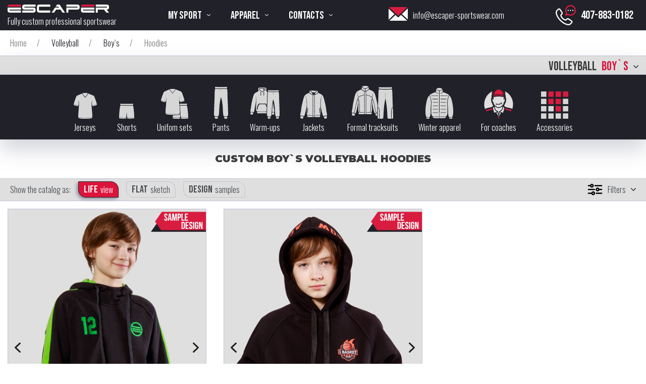

--- FILE ---
content_type: text/html; charset=UTF-8
request_url: https://escaper-sportswear.com/volleyball/boys/hoodies/
body_size: 18515
content:
<!DOCTYPE html>
<html lang="en-US" class="loader_body" id="html" itemscope="itemscope" itemtype="https://schema.org/WebPage">
    
        <head>
            <meta charset="UTF-8">
            <meta name="robots" content="index, follow">
            <meta http-equiv="X-UA-Compatible" content="IE=edge">
            <meta name="viewport" content="width=device-width, initial-scale=1.0">
            <meta name="MobileOptimized" content="320">
            <link rel="shortcut icon" href="/SVG/favicon.svg">
            <link rel="apple-touch-icon" sizes="57x57" href="/apple-icon-57x57.png">
            <link rel="apple-touch-icon" sizes="60x60" href="/apple-icon-60x60.png">
            <link rel="apple-touch-icon" sizes="72x72" href="/apple-icon-72x72.png">
            <link rel="apple-touch-icon" sizes="76x76" href="/apple-icon-76x76.png">
            <link rel="apple-touch-icon" sizes="114x114" href="/apple-icon-114x114.png">
            <link rel="apple-touch-icon" sizes="120x120" href="/apple-icon-120x120.png">
            <link rel="apple-touch-icon" sizes="144x144" href="/apple-icon-144x144.png">
            <link rel="apple-touch-icon" sizes="152x152" href="/apple-icon-152x152.png">
            <link rel="apple-touch-icon" sizes="180x180" href="/apple-icon-180x180.png">
            <link rel="icon" type="image/png" sizes="192x192"  href="/android-icon-192x192.png">
            <link rel="icon" type="image/png" sizes="32x32" href="/favicon-32x32.png">
            <link rel="icon" type="image/png" sizes="96x96" href="/favicon-96x96.png">
            <link rel="icon" type="image/png" sizes="16x16" href="/favicon-16x16.png">
            <link rel="manifest" href="/manifest.json">
            <meta name="msapplication-TileColor" content="#ffffff">
            <meta name="msapplication-TileImage" content="/ms-icon-144x144.png">
            <meta name="theme-color" content="#ffffff">
            <meta name="referrer" content="origin">
            
                <title itemprop="name">Hoodies ➡ Escaper - Fully custom sportswear</title>
                <meta name="description" content="Hoodies — Escaper - Fully custom sportswear">
                                <meta name="Content-Language" content="en">
                <meta property="og:locale" content="en-US">
                <meta property="og:type" content="website">
                <meta property="og:title" content="Hoodies ➡ Escaper - Fully custom sportswear">
                <meta property="og:description" content="Hoodies — Escaper - Fully custom sportswear">
                                    <meta property="og:url" content="https://escaper-sportswear.com/volleyball/boys/hoodies/">
                                                <meta property="og:site_name" content="Escaper - Fully custom sportswear">
                <meta name="twitter:card" content="summary">
                <meta name="twitter:description" content="Hoodies — Escaper - Fully custom sportswear">
                <meta name="twitter:title" content="Hoodies ➡ Escaper - Fully custom sportswear">
                <link rel="canonical" href="https://escaper-sportswear.com/volleyball/boys/hoodies/">
                                                                                                                                                                                                                                                                                                                                                                                                                                                                                                                                                                                                                                                                                                                                                                                                                                                                                                                                                                                                                                                                                                                                                                                                                                                                                                                                                                                                                                                                                                                                                                                                                                                                                                    <link rel="alternate" hreflang="x-default" href="https://escaper-sportswear.com/volleyball/boys/hoodies/">
                                        <link rel="alternate" hreflang="en-US" href="https://escaper-sportswear.com/volleyball/boys/hoodies/">
                                                        <link rel="alternate" hreflang="ka-GE" href="https://escaper-sportswear.com/ge/ka/volleyball/boys/hoodies/">
                                                        <link rel="alternate" hreflang="ru-GE" href="https://escaper-sportswear.com/ge/ru/volleyball/boys/hoodies/">
                                                        <link rel="alternate" hreflang="en-GE" href="https://escaper-sportswear.com/ge/en/volleyball/boys/hoodies/">
                                                        <link rel="alternate" hreflang="en-EU" href="https://escaper-sportswear.com/eu/en/volleyball/boys/hoodies/">
                                                        <link rel="alternate" hreflang="sr-RS" href="https://escaper-sportswear.com/rs/sr/volleyball/boys/hoodies/">
                                                        <link rel="alternate" hreflang="en-RS" href="https://escaper-sportswear.com/eu/de/volleyball/boys/hoodies/">
                                <base href="https://escaper-sportswear.com/">
            
                                <link href="/CSS/leng_css/en_fonts.css" rel="stylesheet">
                    <link href="https://fonts.gstatic.com" rel="preconnect">
                    <link href="https://fonts.googleapis.com/css2?family=Kanit:ital,wght@0,900;1,900&display=swap" rel="stylesheet">
                    <link href="https://fonts.googleapis.com/css2?family=Bebas+Neue&family=Oswald:wght@300&family=Raleway:wght@900&display=swap" rel="stylesheet">
                    <link href="https://fonts.googleapis.com/css2?family=Anton&family=Montserrat:wght@900&display=swap" rel="stylesheet">
                        
        <link href="/CSS/style_catalogs.css" rel="stylesheet">
        <link href="/CSS/mquery_catalog.css" rel="stylesheet">
        <link href="/slick/slick.css" rel="stylesheet">
        <link href="/CSS/style_head_foot.css" rel="stylesheet">
        <link href="/CSS/mquery_head_foot.css" rel="stylesheet">
        <link href="/CSS/hystmodal.css" rel="stylesheet">
            
            <!-- Google Tag Manager -->
            <script>(function(w,d,s,l,i){ w[l]=w[l]||[];w[l].push({ 'gtm.start':
            new Date().getTime(),event:'gtm.js' });var f=d.getElementsByTagName(s)[0],
            j=d.createElement(s),dl=l!='dataLayer'?'&l='+l:'';j.async=true;j.src=
            'https://www.googletagmanager.com/gtm.js?id='+i+dl;f.parentNode.insertBefore(j,f);
            })(window,document,'script','dataLayer','GTM-PQT8C7C');</script>
            <!-- End Google Tag Manager -->
            
                <script type="application/ld+json">
{
  "@context": "https://schema.org",
  "@graph": [
    {
      "@type": "Organization",
      "@id": "https://escaper-sportswear.com/#organization",
      "name": "Escaper - Fully custom sportswear",
      "alternateName": "Escaper sportswear",
      "legalName": "Escaper sportswear LLC",
      "description": "Escaper is the manufacturer of sporting goods apparel and equipment",
      "url": "https://escaper-sportswear.com/",
      "email": "info@escaper-sportswear.com",
      "logo": "https://escaper-sportswear.com/SVG/logo.svg",
      "image": "https://escaper-sportswear.com/SVG/logo.svg",
      "telephone": "+1-407-883-0182",
      "address": {
        "@type": "PostalAddress",
        "streetAddress": "5465 Hansel Ave",
        "addressLocality": "Orlando",
                "addressRegion": "FL",
                "postalCode": "32809",
        "addressCountry": "USA"
      },
      "sameAs": [
        "https://www.facebook.com/Escaper-Custom-sportswear-US-106700971471612",
        "https://instagram.com/escaper_custom_sportswear?igshid=nv3a9ur4tpxv",
        "https://m.me/106700971471612",
        "https://wa.me/14077391243",
        "https://t.me/14077391243"
      ]
    },
    {
      "@type": "WebSite",
      "@id": "https://escaper-sportswear.com/#website",
      "url": "https://escaper-sportswear.com/",
      "name": "Hoodies ➡ Escaper - Fully custom sportswear",
      "inLanguage": "en",
      "publisher": {
        "@id": "https://escaper-sportswear.com/#organization"
      }
    },
    {
      "@type": "WebPage",
      "@id": "https://escaper-sportswear.com/volleyball/boys/hoodies/#webpage",
      "url": "https://escaper-sportswear.com/volleyball/boys/hoodies/",
      "name": "Hoodies ➡ Escaper - Fully custom sportswear",
      "description": "Hoodies — Escaper - Fully custom sportswear",
      "inLanguage": "en",
      "isPartOf": {
        "@id": "https://escaper-sportswear.com/#website"
      }
    }
  ]
}
</script>

            
        <script>
                                    LazyLoadConfig = {"selectors":null,"stub":"data:image\/gif;base64,R0lGODlhAQABAIAAAP\/\/\/wAAACH5BAEAAAAALAAAAAABAAEAAAICRAEAOw==","cls":"lazyload_img"};
                                 </script>
<link rel="stylesheet" href="/assets/components/ajaxform/css/default.css" type="text/css" />
<link rel="stylesheet" href="/assets/components/office/css/main/default.css" type="text/css" />
<script type="text/javascript">OfficeConfig={"cssUrl":"\/assets\/components\/office\/css\/","jsUrl":"\/assets\/components\/office\/js\/","actionUrl":"\/assets\/components\/office\/action.php","close_all_message":"close all","pageId":396,"csrf":"ac592c5bdd96780c6d4ee1c41683053d"};</script>
<link rel="stylesheet" href="/assets/components/office/css/auth/default.css" type="text/css" />
<link rel="stylesheet" href="/assets/components/hybridauth/css/web/default.css" type="text/css" />
<link rel="stylesheet" href="/assets/components/msearch2/css/web/default.css" type="text/css" />
<link rel="stylesheet" href="/assets/components/minishop2/css/web/default.css?v=888c7ca881" type="text/css" />
<link rel="stylesheet" href="/assets/components/minishop2/css/web/lib/jquery.jgrowl.min.css" type="text/css" />
<script>miniShop2Config = {"close_all_message":"close all","cssUrl":"\/assets\/components\/minishop2\/css\/web\/","jsUrl":"\/assets\/components\/minishop2\/js\/web\/","actionUrl":"\/assets\/components\/minishop2\/action.php","ctx":"web","price_format":[2,"."," "],"price_format_no_zeros":true,"weight_format":[3,"."," "],"weight_format_no_zeros":true};</script>

<script type="text/javascript">mse2Config = {"cssUrl":"\/assets\/components\/msearch2\/css\/web\/","jsUrl":"\/assets\/components\/msearch2\/js\/web\/","actionUrl":"\/assets\/components\/msearch2\/action.php","queryVar":"query","idVar":"id","filter_delimeter":"|","method_delimeter":":","values_delimeter":",","start_sort":"","start_limit":9,"start_page":1,"start_tpl":"","sort":"","limit":"","page":"","pageVar":"page","tpl":"","parentsVar":"parents","key":"52d63d57338493813c9119fec050ccd2d06a3165","pageId":396,"query":"","parents":"","aliases":{"filter_where":"tv|filters_where"},"options":[],"mode":"","moreText":"Load more"};</script>
</head>
    
    <body id="body">
        <!-- Google Tag Manager (noscript) -->
        <noscript><iframe src="https://www.googletagmanager.com/ns.html?id=GTM-PQT8C7C"
        height="0" width="0" style="display:none;visibility:hidden"></iframe></noscript>
        <!-- End Google Tag Manager (noscript) -->
        <!-- Yandex.Metrika counter --> <script> (function(m,e,t,r,i,k,a){ m[i]=m[i]||function(){ (m[i].a=m[i].a||[]).push(arguments) }; m[i].l=1*new Date(); for (var j = 0; j < document.scripts.length; j++) { if (document.scripts[j].src === r) { return; } } k=e.createElement(t),a=e.getElementsByTagName(t)[0],k.async=1,k.src=r,a.parentNode.insertBefore(k,a) }) (window, document, "script", "https://mc.yandex.ru/metrika/tag.js", "ym"); ym(91592072, "init", { clickmap:true, trackLinks:true, accurateTrackBounce:true, webvisor:true }); </script> <noscript><div><img src="https://mc.yandex.ru/watch/91592072" style="position:absolute; left:-9999px;" alt="" /></div></noscript> <!-- /Yandex.Metrika counter -->
        <div class="all_content bloked" id="all_content">
            <div class="background"></div>
            <div class="hystmodal" id="modalSimple" aria-hidden="true">
    <div class="hystmodal__wrap">
        <div class="hystmodal__window" role="dialog" aria-modal="true">
            <button class="hystmodal__close" data-hystclose>
                Close            </button>
            <div class="hystmodal__styled">
                <form class="ajax_form" action="/volleyball/boys/hoodies/" method="post" id="send_mail_mailform">
    <div class="send_mail_maintext">
        Write a message    </div>
    <div class="mail_modal_input1">
        <div class="Rush_Form_in1_1">
            <input type="hidden" name="nospam:blank" value="">
            <input type="hidden" name="page" value="396">
            <div class="sendmail_Form_1">
                Your name*
            </div>
            <input id="input_name_sendmail" class="sendmail_Form_1__input" tabindex="1"  name="name_mail" type="text" required>
        </div>
        <div class="Rush_Form_in1_1">
            <input type="hidden" name="nospam:blank" value="">
            <div class="Rush_Form_1">
                Your email*
            </div>
            <input id="input_email_sendmail" class="sendmail_Form_1__input" tabindex="1"  name="email_mail" type="text" required>
        </div>
    </div>
    <div class="mail_modal_input2">
        <div class="sendmail_Form_1">
            Your message        </div>
        <textarea id="input_mess_sendmail" class="sendmail_Form_1__textarea" tabindex="4" rows="10" name="message_mail" required></textarea>
        <span class="error_message"></span>
    </div>
    <div class="recaptchav2">
        <div class="g-recaptcha" data-sitekey="6Lcu2WccAAAAAM_XeqZprMvcw12wJbbNNoEesmuN"></div>
<script type="text/javascript" src="https://www.google.com/recaptcha/api.js?hl=en"></script>        <div class="form-item">
            <span class="error_g-recaptcha-response error"></span>
        </div>
    </div>
    <button type="submit" class="sendmail_form_button">
        Send a message    </button>

	<input type="hidden" name="af_action" value="3d12bb94a3e670fab9e852fae29c4a28" />
</form>                <div id="success-response_mail" class="alert alert-info" style="display: none;">
                    <p class="alert_main">The message <br> has been sent!</p>
        <p class="alert_text">Thank you for contacting us.<br> <a href="#" id="onemore-feedback_mail"> Send</a> another message</p>                </div>
            </div>
        </div>
    </div>
</div>
            <div id="menu_leave">
    <header class="main-header">
        <div class="main-header_inner">
            <a class="header_logo_small" href="/">
                <div class="header_logo_small">
                    <img src="/SVG/logo_small.svg" alt="">
                </div>
            </a>
            <a class="header_logo_big" href="/">
                <img src="/SVG/logo.svg" alt="Fully custom professional sportswear">
                                        <div>
                            Fully custom professional sportswear                        </div>
                                
            </a>
            <!-- menu desktop -->
            <div class="main-header_nav">
                <div class="dt_nav_dt" id="my_sports_nav">
                    <div class="dt_nav_dt_text">
                        My sport                    </div>
                    <img class="arrow_img-svg_dt" src="/SVG/arrow_down_w.svg" alt="My sport">
                </div>
                <div class="dt_nav_dt" id="apparel_nav">
                    <div class="dt_nav_dt_text">
                        Apparel                    </div>
                    <img class="arrow_img-svg_dt" src="/SVG/arrow_down_w.svg" alt="Apparel">
                </div>
                <div class="dt_nav_dt" id="contacts_nav">
                    <div class="dt_nav_dt_text">
                        Contacts                    </div>
                    <img class="arrow_img-svg_dt" src="/SVG/arrow_down_w.svg" alt="Contacts">
                </div>
            </div>
            <div class="header_mail">
                <a href="#" id="mail_modal" data-hystmodal="#modalSimple">
                    <img src="/SVG/mail.svg" alt="">
                </a>
                <div>
                    <a href="mailto:info@escaper-sportswear.com&amp;subject=Please%20ask%20me&amp;body=This%20request%20comes%20from%20the%20link%20on%20the%20home%20page.%0D%0AMy%20Name%20Is%3A%0D%0A">info@escaper-sportswear.com</a>
                </div>
            </div>
            <a class="header_phone" href="tel:+14078830182">
                <img src="/SVG/phone.svg" alt="">
                <div>
                                                                                                                                                                                                                                                                            407-883-0182                                                                                                        </div>
            </a>
                                                                        <div class="catalog_pages_goods" id="menu_menu">
                <div id="nav-icon1">
                    <span></span>
                    <span></span>
                    <span></span>
                </div>
                <div class="catalog_pages_menu_text">
                    Menu                </div>
            </div>
        </div>
        <!-- block menu mobile -->
        <div class="main-header_hide_menu">
            <div class="first_nav">My sport</div>
            <ul class="menu_sports_mobile"><li class="level1 main_big Basketball">
                        <div class="menu_text_link">
                            <a class="menu_text_link_link" href="/basketball/" >Basketball</a>
                            <img class="arrow_img-svg" src="/SVG/arrow_down_w.svg" alt="arrow">
                        </div>
                        <div class="menu_second">
                            <ul class="menu_mobile_items"><li class="level2 main_big Men">
                        <div class="menu_text_link">
                            <a class="menu_text_link_link" href="/basketball/men/" >Men</a>
                            <img class="arrow_img-svg" src="/SVG/arrow_down_w.svg" alt="arrow">
                        </div>
                        <div class="menu_second">
                            <ul class="menu_mobile_items"><li class="level3 1">
                        <a class="menu_items" href="/basketball/men/jerseys/" >
                            <img class="pic_item" src="/SVG/jersey.svg" alt="Jerseys">Jerseys                        </a>
                                            </li><li class="level3 2">
                        <a class="menu_items" href="/basketball/men/shorts/" >
                            <img class="pic_item" src="/SVG/shorts.svg" alt="Shorts">Shorts                        </a>
                                            </li><li class="level3 3">
                        <a class="menu_items" href="/basketball/men/unifom-sets/" >
                            <img class="pic_item" src="/SVG/uniform_set.svg" alt="Uniform sets">Uniform sets                        </a>
                                            </li><li class="level3 4">
                        <a class="menu_items" href="/basketball/men/reversible/" >
                            <img class="pic_item" src="/SVG/reversable.svg" alt="Reversible">Reversible                        </a>
                                            </li><li class="level3 5">
                        <a class="menu_items" href="/basketball/men/shooting-shirts/" >
                            <img class="pic_item" src="/SVG/shooting_shirt.svg" alt="Shooting shirts">Shooting shirts                        </a>
                                            </li><li class="level3 6">
                        <a class="menu_items" href="/basketball/men/hoodies/" >
                            <img class="pic_item" src="/SVG/icons_item/hoodies.svg" alt="Hoodies">Hoodies                        </a>
                                            </li><li class="level3 7">
                        <a class="menu_items" href="/basketball/men/pants/" >
                            <img class="pic_item" src="/SVG/icons_item/pants.svg" alt="Pants">Pants                        </a>
                                            </li><li class="level3 8">
                        <a class="menu_items" href="/basketball/men/warm-ups/" >
                            <img class="pic_item" src="/SVG/icons_item/warm-ups_m.svg" alt="Warm-ups">Warm-ups                        </a>
                                            </li><li class="level3 9">
                        <a class="menu_items" href="/basketball/men/jackets/" >
                            <img class="pic_item" src="/SVG/icons_item/jackets.svg" alt="Jackets">Jackets                        </a>
                                            </li><li class="level3 10">
                        <a class="menu_items" href="/basketball/men/formal-tracksuits/" >
                            <img class="pic_item" src="/SVG/icons_item/formal_warm-ups.svg" alt="Formal tracksuits">Formal tracksuits                        </a>
                                            </li><li class="level3 11">
                        <a class="menu_items" href="/basketball/men/winter-apparel/" >
                            <img class="pic_item" src="/SVG/icons_item/winter_jackets.svg" alt="Winter apparel">Winter apparel                        </a>
                                            </li><li class="level3 11">
                        <a class="menu_items" href="/basketball/men/for-coaches/" >
                            <img class="pic_item" src="/SVG/icons_item/coach.svg" alt="For coaches">For coaches                        </a>
                                            </li><li class="level3 12">
                        <a class="menu_items" href="/basketball/men/accessories/" >
                            <img class="pic_item" src="/SVG/icons_item/accessories.svg" alt="Accessories">Accessories                        </a>
                                            </li></ul>                        </div>
                    </li><li class="level2 main_big Women">
                        <div class="menu_text_link">
                            <a class="menu_text_link_link" href="/basketball/women/" >Women</a>
                            <img class="arrow_img-svg" src="/SVG/arrow_down_w.svg" alt="arrow">
                        </div>
                        <div class="menu_second">
                            <ul class="menu_mobile_items"><li class="level3 1">
                        <a class="menu_items" href="/basketball/women/jerseys/" >
                            <img class="pic_item" src="/SVG/jersey.svg" alt="Jerseys">Jerseys                        </a>
                                            </li><li class="level3 2">
                        <a class="menu_items" href="/basketball/women/shorts/" >
                            <img class="pic_item" src="/SVG/shorts.svg" alt="Shorts">Shorts                        </a>
                                            </li><li class="level3 3">
                        <a class="menu_items" href="/basketball/women/uniforms-sets/" >
                            <img class="pic_item" src="/SVG/uniform_set.svg" alt="Uniforms sets">Uniforms sets                        </a>
                                            </li><li class="level3 4">
                        <a class="menu_items" href="/basketball/women/reversible/" >
                            <img class="pic_item" src="/SVG/reversable.svg" alt="Reversible">Reversible                        </a>
                                            </li><li class="level3 5">
                        <a class="menu_items" href="/basketball/women/shooting-shirts/" >
                            <img class="pic_item" src="/SVG/shooting_shirt.svg" alt="Shooting shirts">Shooting shirts                        </a>
                                            </li><li class="level3 6">
                        <a class="menu_items" href="/basketball/women/hoodies/" >
                            <img class="pic_item" src="/SVG/icons_item/hoodies_w.svg" alt="Hoodies">Hoodies                        </a>
                                            </li><li class="level3 7">
                        <a class="menu_items" href="/basketball/women/pants/" >
                            <img class="pic_item" src="/SVG/icons_item/pants_w.svg" alt="Pants">Pants                        </a>
                                            </li><li class="level3 8">
                        <a class="menu_items" href="/basketball/women/warm-ups/" >
                            <img class="pic_item" src="/SVG/icons_item/warm-ups_w.svg" alt="Warm-ups">Warm-ups                        </a>
                                            </li><li class="level3 9">
                        <a class="menu_items" href="/basketball/women/jackets/" >
                            <img class="pic_item" src="/SVG/icons_item/jackets_w.svg" alt="Jackets">Jackets                        </a>
                                            </li><li class="level3 10">
                        <a class="menu_items" href="/basketball/women/formal-tracksuits/" >
                            <img class="pic_item" src="/SVG/icons_item/formal_warm-ups_w.svg" alt="Formal tracksuits">Formal tracksuits                        </a>
                                            </li><li class="level3 11">
                        <a class="menu_items" href="/basketball/women/winter-apparel/" >
                            <img class="pic_item" src="/SVG/icons_item/winter_jackets_w.svg" alt="Winter apparel">Winter apparel                        </a>
                                            </li><li class="level3 11">
                        <a class="menu_items" href="/basketball/women/for-coaches/" >
                            <img class="pic_item" src="/SVG/icons_item/coach.svg" alt="For coaches">For coaches                        </a>
                                            </li><li class="level3 12">
                        <a class="menu_items" href="/basketball/women/accessories/" >
                            <img class="pic_item" src="/SVG/icons_item/accessories.svg" alt="Accessories">Accessories                        </a>
                                            </li></ul>                        </div>
                    </li><li class="level2 main_big Youth">
                        <div class="menu_text_link">
                            <a class="menu_text_link_link" href="/basketball/youth/" >Youth</a>
                            <img class="arrow_img-svg" src="/SVG/arrow_down_w.svg" alt="arrow">
                        </div>
                        <div class="menu_second">
                            <ul class="menu_mobile_items"><li class="level3 1">
                        <a class="menu_items" href="/basketball/youth/jerseys/" >
                            <img class="pic_item" src="/SVG/jersey.svg" alt="Jerseys">Jerseys                        </a>
                                            </li><li class="level3 2">
                        <a class="menu_items" href="/basketball/youth/shorts/" >
                            <img class="pic_item" src="/SVG/shorts.svg" alt="Shorts">Shorts                        </a>
                                            </li><li class="level3 3">
                        <a class="menu_items" href="/basketball/youth/uniform-sets/" >
                            <img class="pic_item" src="/SVG/uniform_set.svg" alt="Uniform sets">Uniform sets                        </a>
                                            </li><li class="level3 4">
                        <a class="menu_items" href="/basketball/youth/reversible/" >
                            <img class="pic_item" src="/SVG/reversable.svg" alt="Reversible">Reversible                        </a>
                                            </li><li class="level3 5">
                        <a class="menu_items" href="/basketball/youth/shooting-shirts/" >
                            <img class="pic_item" src="/SVG/shooting_shirt.svg" alt="Shooting shirts">Shooting shirts                        </a>
                                            </li><li class="level3 6">
                        <a class="menu_items" href="/basketball/youth/hoodies/" >
                            <img class="pic_item" src="/SVG/icons_item/hoodies.svg" alt="Hoodies">Hoodies                        </a>
                                            </li><li class="level3 7">
                        <a class="menu_items" href="/basketball/youth/pants/" >
                            <img class="pic_item" src="/SVG/icons_item/pants.svg" alt="Pants">Pants                        </a>
                                            </li><li class="level3 8">
                        <a class="menu_items" href="/basketball/youth/warm-ups/" >
                            <img class="pic_item" src="/SVG/icons_item/warm-ups_m.svg" alt="Warm-ups">Warm-ups                        </a>
                                            </li><li class="level3 9">
                        <a class="menu_items" href="/basketball/youth/jackets/" >
                            <img class="pic_item" src="/SVG/icons_item/jackets.svg" alt="Jackets">Jackets                        </a>
                                            </li><li class="level3 10">
                        <a class="menu_items" href="/basketball/youth/formal-tracksuits/" >
                            <img class="pic_item" src="/SVG/icons_item/formal_warm-ups.svg" alt="Formal tracksuits">Formal tracksuits                        </a>
                                            </li><li class="level3 11">
                        <a class="menu_items" href="/basketball/youth/winter-apparel/" >
                            <img class="pic_item" src="/SVG/icons_item/winter_jackets.svg" alt="Winter apparel">Winter apparel                        </a>
                                            </li><li class="level3 11">
                        <a class="menu_items" href="/basketball/youth/for-coaches/" >
                            <img class="pic_item" src="/SVG/icons_item/coach.svg" alt="For coaches">For coaches                        </a>
                                            </li><li class="level3 12">
                        <a class="menu_items" href="/basketball/youth/accessories/" >
                            <img class="pic_item" src="/SVG/icons_item/accessories.svg" alt="Accessories">Accessories                        </a>
                                            </li></ul>                        </div>
                    </li><li class="level2 main_big Accessories">
                        <div class="menu_text_link">
                            <a class="menu_text_link_link" href="/basketball/accessories/" >Accessories</a>
                            <img class="arrow_img-svg" src="/SVG/arrow_down_w.svg" alt="arrow">
                        </div>
                        <div class="menu_second">
                            <ul class="menu_mobile_items"><li class="level3 1">
                        <a class="menu_items" href="/basketball/accessories/hats/" >
                            <img class="pic_item" src="/SVG/Accses/hat.svg" alt="Hats">Hats                        </a>
                                            </li><li class="level3 2">
                        <a class="menu_items" href="/basketball/accessories/caps/" >
                            <img class="pic_item" src="/SVG/Accses/Cap.svg" alt="Caps">Caps                        </a>
                                            </li><li class="level3 3">
                        <a class="menu_items" href="/basketball/accessories/scarfs/" >
                            <img class="pic_item" src="/SVG/Accses/scarf.svg" alt="Scarfs">Scarfs                        </a>
                                            </li><li class="level3 4">
                        <a class="menu_items" href="/basketball/accessories/bags/" >
                            <img class="pic_item" src="/SVG/Accses/backpack.svg" alt="Bags">Bags                        </a>
                                            </li><li class="level3 5">
                        <a class="menu_items" href="/basketball/accessories/socks/" >
                            <img class="pic_item" src="/SVG/Accses/socks.svg" alt="Socks">Socks                        </a>
                                            </li><li class="level3 6">
                        <a class="menu_items" href="/basketball/accessories/flags/" >
                            <img class="pic_item" src="/SVG/Accses/flag.svg" alt="Flags">Flags                        </a>
                                            </li></ul>                        </div>
                    </li></ul>                        </div>
                    </li><li class="level1 main_big active Volleyball">
                        <div class="menu_text_link">
                            <a class="menu_text_link_link" href="/volleyball/" >Volleyball</a>
                            <img class="arrow_img-svg" src="/SVG/arrow_down_w.svg" alt="arrow">
                        </div>
                        <div class="menu_second">
                            <ul class="menu_mobile_items"><li class="level2 main_big Men">
                        <div class="menu_text_link">
                            <a class="menu_text_link_link" href="/volleyball/men/" >Men</a>
                            <img class="arrow_img-svg" src="/SVG/arrow_down_w.svg" alt="arrow">
                        </div>
                        <div class="menu_second">
                            <ul class="menu_mobile_items"><li class="level3 1">
                        <a class="menu_items" href="/volleyball/men/jerseys/" >
                            <img class="pic_item" src="/SVG/shooting_shirt.svg" alt="Jerseys">Jerseys                        </a>
                                            </li><li class="level3 3">
                        <a class="menu_items" href="/volleyball/men/unifom-sets/" >
                            <img class="pic_item" src="/SVG/uniform_set_volley.svg" alt="Unifom sets">Unifom sets                        </a>
                                            </li><li class="level3 2">
                        <a class="menu_items" href="/volleyball/men/shorts/" >
                            <img class="pic_item" src="/SVG/shorts.svg" alt="Shorts">Shorts                        </a>
                                            </li><li class="level3 6">
                        <a class="menu_items" href="/volleyball/men/hoodies/" >
                            <img class="pic_item" src="/SVG/icons_item/hoodies.svg" alt="Hoodies">Hoodies                        </a>
                                            </li><li class="level3 7">
                        <a class="menu_items" href="/volleyball/men/pants/" >
                            <img class="pic_item" src="/SVG/icons_item/pants.svg" alt="Pants">Pants                        </a>
                                            </li><li class="level3 8">
                        <a class="menu_items" href="/volleyball/men/warm-ups/" >
                            <img class="pic_item" src="/SVG/icons_item/warm-ups_m.svg" alt="Warm-ups">Warm-ups                        </a>
                                            </li><li class="level3 9">
                        <a class="menu_items" href="/volleyball/men/jackets/" >
                            <img class="pic_item" src="/SVG/icons_item/jackets.svg" alt="Jackets">Jackets                        </a>
                                            </li><li class="level3 10">
                        <a class="menu_items" href="/volleyball/men/formal-tracksuits/" >
                            <img class="pic_item" src="/SVG/icons_item/formal_warm-ups.svg" alt="Formal tracksuits">Formal tracksuits                        </a>
                                            </li><li class="level3 11">
                        <a class="menu_items" href="/volleyball/men/winter-apparel/" >
                            <img class="pic_item" src="/SVG/icons_item/winter_jackets.svg" alt="Winter apparel">Winter apparel                        </a>
                                            </li><li class="level3 11">
                        <a class="menu_items" href="/volleyball/men/for-coaches/" >
                            <img class="pic_item" src="/SVG/icons_item/coach.svg" alt="For coaches">For coaches                        </a>
                                            </li><li class="level3 12">
                        <a class="menu_items" href="/volleyball/men/accessories/" >
                            <img class="pic_item" src="/SVG/icons_item/accessories.svg" alt="Accessories">Accessories                        </a>
                                            </li></ul>                        </div>
                    </li><li class="level2 main_big Women">
                        <div class="menu_text_link">
                            <a class="menu_text_link_link" href="/volleyball/women/" >Women</a>
                            <img class="arrow_img-svg" src="/SVG/arrow_down_w.svg" alt="arrow">
                        </div>
                        <div class="menu_second">
                            <ul class="menu_mobile_items"><li class="level3 1">
                        <a class="menu_items" href="/volleyball/women/jerseys/" >
                            <img class="pic_item" src="/SVG/jersey_volley_w.svg" alt="Jerseys">Jerseys                        </a>
                                            </li><li class="level3 2">
                        <a class="menu_items" href="/volleyball/women/shorts/" >
                            <img class="pic_item" src="/SVG/shorts_volley_w.svg" alt="Shorts">Shorts                        </a>
                                            </li><li class="level3 3">
                        <a class="menu_items" href="/volleyball/women/unifom-sets/" >
                            <img class="pic_item" src="/SVG/uniform_sets_volley_w.svg" alt="Unifom sets">Unifom sets                        </a>
                                            </li><li class="level3 6">
                        <a class="menu_items" href="/volleyball/women/hoodies/" >
                            <img class="pic_item" src="/SVG/icons_item/hoodies_w.svg" alt="Hoodies">Hoodies                        </a>
                                            </li><li class="level3 7">
                        <a class="menu_items" href="/volleyball/women/pants/" >
                            <img class="pic_item" src="/SVG/icons_item/pants_w.svg" alt="Pants">Pants                        </a>
                                            </li><li class="level3 8">
                        <a class="menu_items" href="/volleyball/women/warm-ups/" >
                            <img class="pic_item" src="/SVG/icons_item/warm-ups_w.svg" alt="Warm-ups">Warm-ups                        </a>
                                            </li><li class="level3 9">
                        <a class="menu_items" href="/volleyball/women/jackets/" >
                            <img class="pic_item" src="/SVG/icons_item/jackets_w.svg" alt="Jackets">Jackets                        </a>
                                            </li><li class="level3 10">
                        <a class="menu_items" href="/volleyball/women/formal-tracksuits/" >
                            <img class="pic_item" src="/SVG/icons_item/formal_warm-ups_w.svg" alt="Formal tracksuits">Formal tracksuits                        </a>
                                            </li><li class="level3 11">
                        <a class="menu_items" href="/volleyball/women/winter-apparel/" >
                            <img class="pic_item" src="/SVG/icons_item/winter_jackets_w.svg" alt="Winter apparel">Winter apparel                        </a>
                                            </li><li class="level3 11">
                        <a class="menu_items" href="/volleyball/women/for-coaches/" >
                            <img class="pic_item" src="/SVG/icons_item/coach.svg" alt="For coaches">For coaches                        </a>
                                            </li><li class="level3 12">
                        <a class="menu_items" href="/volleyball/women/accessories/" >
                            <img class="pic_item" src="/SVG/icons_item/accessories.svg" alt="Accessories">Accessories                        </a>
                                            </li></ul>                        </div>
                    </li><li class="level2 main_big active Boy`s">
                        <div class="menu_text_link">
                            <a class="menu_text_link_link" href="/volleyball/boys/" >Boy`s</a>
                            <img class="arrow_img-svg" src="/SVG/arrow_down_w.svg" alt="arrow">
                        </div>
                        <div class="menu_second">
                            <ul class="menu_mobile_items"><li class="level3 1">
                        <a class="menu_items" href="/volleyball/boys/jerseys/" >
                            <img class="pic_item" src="/SVG/shooting_shirt.svg" alt="Jerseys">Jerseys                        </a>
                                            </li><li class="level3 2">
                        <a class="menu_items" href="/volleyball/boys/shorts/" >
                            <img class="pic_item" src="/SVG/shorts.svg" alt="Shorts">Shorts                        </a>
                                            </li><li class="level3 4">
                        <a class="menu_items" href="/volleyball/boys/unifom-sets/" >
                            <img class="pic_item" src="/SVG/uniform_set_volley.svg" alt="Unifom sets">Unifom sets                        </a>
                                            </li><li class="level3 active 6">
                        <a class="menu_items" href="/volleyball/boys/hoodies/" >
                            <img class="pic_item" src="/SVG/icons_item/hoodies.svg" alt="Hoodies">Hoodies                        </a>
                                            </li><li class="level3 7">
                        <a class="menu_items" href="/volleyball/boys/pants/" >
                            <img class="pic_item" src="/SVG/icons_item/pants.svg" alt="Pants">Pants                        </a>
                                            </li><li class="level3 8">
                        <a class="menu_items" href="/volleyball/boys/warm-ups/" >
                            <img class="pic_item" src="/SVG/icons_item/warm-ups_m.svg" alt="Warm-ups">Warm-ups                        </a>
                                            </li><li class="level3 9">
                        <a class="menu_items" href="/volleyball/boys/jackets/" >
                            <img class="pic_item" src="/SVG/icons_item/jackets.svg" alt="Jackets">Jackets                        </a>
                                            </li><li class="level3 10">
                        <a class="menu_items" href="/volleyball/boys/formal-tracksuits/" >
                            <img class="pic_item" src="/SVG/icons_item/formal_warm-ups.svg" alt="Formal tracksuits">Formal tracksuits                        </a>
                                            </li><li class="level3 11">
                        <a class="menu_items" href="/volleyball/boys/winter-apparel/" >
                            <img class="pic_item" src="/SVG/icons_item/winter_jackets.svg" alt="Winter apparel">Winter apparel                        </a>
                                            </li><li class="level3 11">
                        <a class="menu_items" href="/volleyball/boys/for-coaches/" >
                            <img class="pic_item" src="/SVG/icons_item/coach.svg" alt="For coaches">For coaches                        </a>
                                            </li><li class="level3 12">
                        <a class="menu_items" href="/volleyball/boys/accessories/" >
                            <img class="pic_item" src="/SVG/icons_item/accessories.svg" alt="Accessories">Accessories                        </a>
                                            </li></ul>                        </div>
                    </li><li class="level2 main_big Girl`s">
                        <div class="menu_text_link">
                            <a class="menu_text_link_link" href="/volleyball/girls/" >Girl`s</a>
                            <img class="arrow_img-svg" src="/SVG/arrow_down_w.svg" alt="arrow">
                        </div>
                        <div class="menu_second">
                            <ul class="menu_mobile_items"><li class="level3 1">
                        <a class="menu_items" href="/volleyball/girls/jerseys/" >
                            <img class="pic_item" src="/SVG/jersey_volley_w.svg" alt="Jerseys">Jerseys                        </a>
                                            </li><li class="level3 2">
                        <a class="menu_items" href="/volleyball/girls/shorts/" >
                            <img class="pic_item" src="/SVG/shorts_volley_w.svg" alt="Shorts">Shorts                        </a>
                                            </li><li class="level3 3">
                        <a class="menu_items" href="/volleyball/girls/unifom-sets/" >
                            <img class="pic_item" src="/SVG/uniform_sets_volley_w.svg" alt="Unifom sets">Unifom sets                        </a>
                                            </li><li class="level3 6">
                        <a class="menu_items" href="/volleyball/girls/hoodies/" >
                            <img class="pic_item" src="/SVG/icons_item/hoodies_w.svg" alt="Hoodies">Hoodies                        </a>
                                            </li><li class="level3 7">
                        <a class="menu_items" href="/volleyball/girls/pants/" >
                            <img class="pic_item" src="/SVG/icons_item/pants_w.svg" alt="Pants">Pants                        </a>
                                            </li><li class="level3 8">
                        <a class="menu_items" href="/volleyball/girls/warm-ups/" >
                            <img class="pic_item" src="/SVG/icons_item/warm-ups_w.svg" alt="Warm-ups">Warm-ups                        </a>
                                            </li><li class="level3 9">
                        <a class="menu_items" href="/volleyball/girls/jackets/" >
                            <img class="pic_item" src="/SVG/icons_item/jackets_w.svg" alt="Jackets">Jackets                        </a>
                                            </li><li class="level3 10">
                        <a class="menu_items" href="/volleyball/girls/formal-tracksuits/" >
                            <img class="pic_item" src="/SVG/icons_item/formal_warm-ups_w.svg" alt="Formal tracksuits">Formal tracksuits                        </a>
                                            </li><li class="level3 11">
                        <a class="menu_items" href="/volleyball/girls/winter-apparel/" >
                            <img class="pic_item" src="/SVG/icons_item/winter_jackets_w.svg" alt="Winter apparel">Winter apparel                        </a>
                                            </li><li class="level3 11">
                        <a class="menu_items" href="/volleyball/girls/for-coaches/" >
                            <img class="pic_item" src="/SVG/icons_item/coach.svg" alt="For coaches">For coaches                        </a>
                                            </li><li class="level3 12">
                        <a class="menu_items" href="/volleyball/girls/accessories/" >
                            <img class="pic_item" src="/SVG/icons_item/accessories.svg" alt="Accessories">Accessories                        </a>
                                            </li></ul>                        </div>
                    </li><li class="level2 main_big Accessories">
                        <div class="menu_text_link">
                            <a class="menu_text_link_link" href="/volleyball/accessories/" >Accessories</a>
                            <img class="arrow_img-svg" src="/SVG/arrow_down_w.svg" alt="arrow">
                        </div>
                        <div class="menu_second">
                            <ul class="menu_mobile_items"><li class="level3 1">
                        <a class="menu_items" href="/volleyball/accessories/hats/" >
                            <img class="pic_item" src="/SVG/Accses/hat.svg" alt="Hats">Hats                        </a>
                                            </li><li class="level3 2">
                        <a class="menu_items" href="/volleyball/accessories/caps/" >
                            <img class="pic_item" src="/SVG/Accses/Cap.svg" alt="Caps">Caps                        </a>
                                            </li><li class="level3 3">
                        <a class="menu_items" href="/volleyball/accessories/scarfs/" >
                            <img class="pic_item" src="/SVG/Accses/scarf.svg" alt="Scarfs">Scarfs                        </a>
                                            </li><li class="level3 4">
                        <a class="menu_items" href="/volleyball/accessories/bags/" >
                            <img class="pic_item" src="/SVG/Accses/backpack.svg" alt="Bags">Bags                        </a>
                                            </li><li class="level3 5">
                        <a class="menu_items" href="/volleyball/accessories/socks/" >
                            <img class="pic_item" src="/SVG/Accses/socks.svg" alt="Socks">Socks                        </a>
                                            </li><li class="level3 6">
                        <a class="menu_items" href="/volleyball/accessories/flags/" >
                            <img class="pic_item" src="/SVG/Accses/flag.svg" alt="Flags">Flags                        </a>
                                            </li></ul>                        </div>
                    </li></ul>                        </div>
                    </li><li class="level1 main_big Hockey">
                        <div class="menu_text_link">
                            <a class="menu_text_link_link" href="/hockey/" >Hockey</a>
                            <img class="arrow_img-svg" src="/SVG/arrow_down_w.svg" alt="arrow">
                        </div>
                        <div class="menu_second">
                            <ul class="menu_mobile_items"><li class="level2 main_big Men">
                        <div class="menu_text_link">
                            <a class="menu_text_link_link" href="/hockey/men/" >Men</a>
                            <img class="arrow_img-svg" src="/SVG/arrow_down_w.svg" alt="arrow">
                        </div>
                        <div class="menu_second">
                            <ul class="menu_mobile_items"><li class="level3 1">
                        <a class="menu_items" href="/hockey/men/jerseys/" >
                            <img class="pic_item" src="/SVG/hockey_jersey.svg" alt="Jerseys">Jerseys                        </a>
                                            </li><li class="level3 2">
                        <a class="menu_items" href="/hockey/men/pant-shells/" >
                            <img class="pic_item" src="/SVG/hockey_shells.svg" alt="Pant Shells">Pant Shells                        </a>
                                            </li><li class="level3 1">
                        <a class="menu_items" href="/hockey/men/hockey-socks/" >
                            <img class="pic_item" src="/SVG/socks.svg" alt="Hockey socks">Hockey socks                        </a>
                                            </li><li class="level3 6">
                        <a class="menu_items" href="/hockey/men/hoodies/" >
                            <img class="pic_item" src="/SVG/icons_item/hoodies.svg" alt="Hoodies">Hoodies                        </a>
                                            </li><li class="level3 7">
                        <a class="menu_items" href="/hockey/men/pants/" >
                            <img class="pic_item" src="/SVG/icons_item/pants.svg" alt="Pants">Pants                        </a>
                                            </li><li class="level3 8">
                        <a class="menu_items" href="/hockey/men/warm-ups/" >
                            <img class="pic_item" src="/SVG/icons_item/warm-ups_m.svg" alt="Warm-ups">Warm-ups                        </a>
                                            </li><li class="level3 9">
                        <a class="menu_items" href="/hockey/men/jackets/" >
                            <img class="pic_item" src="/SVG/icons_item/jackets.svg" alt="Jackets">Jackets                        </a>
                                            </li><li class="level3 10">
                        <a class="menu_items" href="/hockey/men/formal-tracksuits/" >
                            <img class="pic_item" src="/SVG/icons_item/formal_warm-ups.svg" alt="Formal tracksuits">Formal tracksuits                        </a>
                                            </li><li class="level3 11">
                        <a class="menu_items" href="/hockey/men/winter-apparel/" >
                            <img class="pic_item" src="/SVG/icons_item/winter_jackets.svg" alt="Winter apparel">Winter apparel                        </a>
                                            </li><li class="level3 11">
                        <a class="menu_items" href="/hockey/men/for-coaches/" >
                            <img class="pic_item" src="/SVG/icons_item/coach.svg" alt="For coaches">For coaches                        </a>
                                            </li><li class="level3 12">
                        <a class="menu_items" href="/hockey/men/accessories/" >
                            <img class="pic_item" src="/SVG/icons_item/accessories.svg" alt="Accessories">Accessories                        </a>
                                            </li></ul>                        </div>
                    </li><li class="level2 main_big Youth">
                        <div class="menu_text_link">
                            <a class="menu_text_link_link" href="/hockey/youth/" >Youth</a>
                            <img class="arrow_img-svg" src="/SVG/arrow_down_w.svg" alt="arrow">
                        </div>
                        <div class="menu_second">
                            <ul class="menu_mobile_items"><li class="level3 1">
                        <a class="menu_items" href="/hockey/youth/jerseys/" >
                            <img class="pic_item" src="/SVG/hockey_jersey.svg" alt="Jerseys">Jerseys                        </a>
                                            </li><li class="level3 2">
                        <a class="menu_items" href="/hockey/youth/pant-shells/" >
                            <img class="pic_item" src="/SVG/hockey_shells.svg" alt="Pant Shells">Pant Shells                        </a>
                                            </li><li class="level3 3">
                        <a class="menu_items" href="/hockey/youth/hockey-socks/" >
                            <img class="pic_item" src="/SVG/socks.svg" alt="Hockey socks">Hockey socks                        </a>
                                            </li><li class="level3 6">
                        <a class="menu_items" href="/hockey/youth/hoodies/" >
                            <img class="pic_item" src="/SVG/icons_item/hoodies.svg" alt="Hoodies">Hoodies                        </a>
                                            </li><li class="level3 7">
                        <a class="menu_items" href="/hockey/youth/pants/" >
                            <img class="pic_item" src="/SVG/icons_item/pants.svg" alt="Pants">Pants                        </a>
                                            </li><li class="level3 8">
                        <a class="menu_items" href="/hockey/youth/warm-ups/" >
                            <img class="pic_item" src="/SVG/icons_item/warm-ups_m.svg" alt="Warm-ups">Warm-ups                        </a>
                                            </li><li class="level3 9">
                        <a class="menu_items" href="/hockey/youth/jackets/" >
                            <img class="pic_item" src="/SVG/icons_item/jackets.svg" alt="Jackets">Jackets                        </a>
                                            </li><li class="level3 10">
                        <a class="menu_items" href="/hockey/youth/formal-tracksuits/" >
                            <img class="pic_item" src="/SVG/icons_item/formal_warm-ups.svg" alt="Formal tracksuits">Formal tracksuits                        </a>
                                            </li><li class="level3 11">
                        <a class="menu_items" href="/hockey/youth/winter-apparel/" >
                            <img class="pic_item" src="/SVG/icons_item/winter_jackets.svg" alt="Winter apparel">Winter apparel                        </a>
                                            </li><li class="level3 11">
                        <a class="menu_items" href="/hockey/youth/for-coaches/" >
                            <img class="pic_item" src="/SVG/icons_item/coach.svg" alt="For coaches">For coaches                        </a>
                                            </li><li class="level3 12">
                        <a class="menu_items" href="/hockey/youth/accessories/" >
                            <img class="pic_item" src="/SVG/icons_item/accessories.svg" alt="Accessories">Accessories                        </a>
                                            </li></ul>                        </div>
                    </li><li class="level2 main_big Accessories">
                        <div class="menu_text_link">
                            <a class="menu_text_link_link" href="/hockey/accessories/" >Accessories</a>
                            <img class="arrow_img-svg" src="/SVG/arrow_down_w.svg" alt="arrow">
                        </div>
                        <div class="menu_second">
                            <ul class="menu_mobile_items"><li class="level3 1">
                        <a class="menu_items" href="/hockey/accessories/hats/" >
                            <img class="pic_item" src="/SVG/Accses/hat.svg" alt="Hats">Hats                        </a>
                                            </li><li class="level3 2">
                        <a class="menu_items" href="/hockey/accessories/caps/" >
                            <img class="pic_item" src="/SVG/Accses/Cap.svg" alt="Caps">Caps                        </a>
                                            </li><li class="level3 3">
                        <a class="menu_items" href="/hockey/accessories/scarfs/" >
                            <img class="pic_item" src="/SVG/Accses/scarf.svg" alt="Scarfs">Scarfs                        </a>
                                            </li><li class="level3 4">
                        <a class="menu_items" href="/hockey/accessories/bags/" >
                            <img class="pic_item" src="/SVG/Accses/backpack.svg" alt="Bags">Bags                        </a>
                                            </li><li class="level3 5">
                        <a class="menu_items" href="/hockey/accessories/socks/" >
                            <img class="pic_item" src="/SVG/Accses/socks.svg" alt="Socks">Socks                        </a>
                                            </li><li class="level3 6">
                        <a class="menu_items" href="/hockey/accessories/flags/" >
                            <img class="pic_item" src="/SVG/Accses/flag.svg" alt="Flags">Flags                        </a>
                                            </li></ul>                        </div>
                    </li></ul>                        </div>
                    </li><li class="level1 main_big Soccer">
                        <div class="menu_text_link">
                            <a class="menu_text_link_link" href="/soccer/" >Soccer</a>
                            <img class="arrow_img-svg" src="/SVG/arrow_down_w.svg" alt="arrow">
                        </div>
                        <div class="menu_second">
                            <ul class="menu_mobile_items"><li class="level2 main_big Men">
                        <div class="menu_text_link">
                            <a class="menu_text_link_link" href="/soccer/men/" >Men</a>
                            <img class="arrow_img-svg" src="/SVG/arrow_down_w.svg" alt="arrow">
                        </div>
                        <div class="menu_second">
                            <ul class="menu_mobile_items"><li class="level3 1">
                        <a class="menu_items" href="/soccer/men/jerseys/" >
                            <img class="pic_item" src="/SVG/shooting_shirt.svg" alt="Jerseys">Jerseys                        </a>
                                            </li><li class="level3 2">
                        <a class="menu_items" href="/soccer/men/shorts/" >
                            <img class="pic_item" src="/SVG/shorts.svg" alt="Shorts">Shorts                        </a>
                                            </li><li class="level3 3">
                        <a class="menu_items" href="/soccer/men/unifom-sets/" >
                            <img class="pic_item" src="/SVG/uniform_set_volley.svg" alt="Unifom sets">Unifom sets                        </a>
                                            </li><li class="level3 4">
                        <a class="menu_items" href="/soccer/men/goalkeeper/" >
                            <img class="pic_item" src="/SVG/goalkeeper_soccer.svg" alt="Goalkeeper">Goalkeeper                        </a>
                                            </li><li class="level3 6">
                        <a class="menu_items" href="/soccer/men/hoodies/" >
                            <img class="pic_item" src="/SVG/icons_item/hoodies.svg" alt="Hoodies">Hoodies                        </a>
                                            </li><li class="level3 7">
                        <a class="menu_items" href="/soccer/men/pants/" >
                            <img class="pic_item" src="/SVG/icons_item/pants.svg" alt="Pants">Pants                        </a>
                                            </li><li class="level3 8">
                        <a class="menu_items" href="/soccer/men/warm-ups/" >
                            <img class="pic_item" src="/SVG/icons_item/warm-ups_m.svg" alt="Warm-ups">Warm-ups                        </a>
                                            </li><li class="level3 9">
                        <a class="menu_items" href="/soccer/men/jackets/" >
                            <img class="pic_item" src="/SVG/icons_item/jackets.svg" alt="Jackets">Jackets                        </a>
                                            </li><li class="level3 10">
                        <a class="menu_items" href="/soccer/men/formal-tracksuits/" >
                            <img class="pic_item" src="/SVG/icons_item/formal_warm-ups.svg" alt="Formal tracksuits">Formal tracksuits                        </a>
                                            </li><li class="level3 11">
                        <a class="menu_items" href="/soccer/men/winter-apparel/" >
                            <img class="pic_item" src="/SVG/icons_item/winter_jackets.svg" alt="Winter apparel">Winter apparel                        </a>
                                            </li><li class="level3 11">
                        <a class="menu_items" href="/soccer/men/for-coaches/" >
                            <img class="pic_item" src="/SVG/icons_item/coach.svg" alt="For coaches">For coaches                        </a>
                                            </li><li class="level3 12">
                        <a class="menu_items" href="/soccer/men/accessories/" >
                            <img class="pic_item" src="/SVG/icons_item/accessories.svg" alt="Accessories">Accessories                        </a>
                                            </li></ul>                        </div>
                    </li><li class="level2 main_big Youth">
                        <div class="menu_text_link">
                            <a class="menu_text_link_link" href="/soccer/youth/" >Youth</a>
                            <img class="arrow_img-svg" src="/SVG/arrow_down_w.svg" alt="arrow">
                        </div>
                        <div class="menu_second">
                            <ul class="menu_mobile_items"><li class="level3 1">
                        <a class="menu_items" href="/soccer/youth/jerseys/" >
                            <img class="pic_item" src="/SVG/shooting_shirt.svg" alt="Jerseys">Jerseys                        </a>
                                            </li><li class="level3 2">
                        <a class="menu_items" href="/soccer/youth/shorts/" >
                            <img class="pic_item" src="/SVG/shorts.svg" alt="Shorts">Shorts                        </a>
                                            </li><li class="level3 3">
                        <a class="menu_items" href="/soccer/youth/unifom-sets/" >
                            <img class="pic_item" src="/SVG/uniform_set_volley.svg" alt="Unifom sets">Unifom sets                        </a>
                                            </li><li class="level3 4">
                        <a class="menu_items" href="/soccer/youth/goalkeeper/" >
                            <img class="pic_item" src="/SVG/goalkeeper_soccer.svg" alt="Goalkeeper">Goalkeeper                        </a>
                                            </li><li class="level3 6">
                        <a class="menu_items" href="/soccer/youth/hoodies/" >
                            <img class="pic_item" src="/SVG/icons_item/hoodies.svg" alt="Hoodies">Hoodies                        </a>
                                            </li><li class="level3 7">
                        <a class="menu_items" href="/soccer/youth/pants/" >
                            <img class="pic_item" src="/SVG/icons_item/pants.svg" alt="Pants">Pants                        </a>
                                            </li><li class="level3 8">
                        <a class="menu_items" href="/soccer/youth/warm-ups/" >
                            <img class="pic_item" src="/SVG/icons_item/warm-ups_m.svg" alt="Warm-ups">Warm-ups                        </a>
                                            </li><li class="level3 9">
                        <a class="menu_items" href="/soccer/youth/jackets/" >
                            <img class="pic_item" src="/SVG/icons_item/jackets.svg" alt="Jackets">Jackets                        </a>
                                            </li><li class="level3 10">
                        <a class="menu_items" href="/soccer/youth/formal-tracksuits/" >
                            <img class="pic_item" src="/SVG/icons_item/formal_warm-ups.svg" alt="Formal tracksuits">Formal tracksuits                        </a>
                                            </li><li class="level3 11">
                        <a class="menu_items" href="/soccer/youth/winter-apparel/" >
                            <img class="pic_item" src="/SVG/icons_item/winter_jackets.svg" alt="Winter apparel">Winter apparel                        </a>
                                            </li><li class="level3 11">
                        <a class="menu_items" href="/soccer/youth/for-coaches/" >
                            <img class="pic_item" src="/SVG/icons_item/coach.svg" alt="For coaches">For coaches                        </a>
                                            </li><li class="level3 12">
                        <a class="menu_items" href="/soccer/youth/accessories/" >
                            <img class="pic_item" src="/SVG/icons_item/accessories.svg" alt="Accessories">Accessories                        </a>
                                            </li></ul>                        </div>
                    </li><li class="level2 main_big Accessories">
                        <div class="menu_text_link">
                            <a class="menu_text_link_link" href="/soccer/accessories/" >Accessories</a>
                            <img class="arrow_img-svg" src="/SVG/arrow_down_w.svg" alt="arrow">
                        </div>
                        <div class="menu_second">
                            <ul class="menu_mobile_items"><li class="level3 1">
                        <a class="menu_items" href="/soccer/accessories/hats/" >
                            <img class="pic_item" src="/SVG/Accses/hat.svg" alt="Hats">Hats                        </a>
                                            </li><li class="level3 2">
                        <a class="menu_items" href="/soccer/accessories/caps/" >
                            <img class="pic_item" src="/SVG/Accses/Cap.svg" alt="Caps">Caps                        </a>
                                            </li><li class="level3 3">
                        <a class="menu_items" href="/soccer/accessories/scarfs/" >
                            <img class="pic_item" src="/SVG/Accses/scarf.svg" alt="Scarfs">Scarfs                        </a>
                                            </li><li class="level3 4">
                        <a class="menu_items" href="/soccer/accessories/bags/" >
                            <img class="pic_item" src="/SVG/Accses/backpack.svg" alt="Bags">Bags                        </a>
                                            </li><li class="level3 5">
                        <a class="menu_items" href="/soccer/accessories/socks/" >
                            <img class="pic_item" src="/SVG/Accses/socks.svg" alt="Socks">Socks                        </a>
                                            </li><li class="level3 6">
                        <a class="menu_items" href="/soccer/accessories/flags/" >
                            <img class="pic_item" src="/SVG/Accses/flag.svg" alt="Flags">Flags                        </a>
                                            </li></ul>                        </div>
                    </li></ul>                        </div>
                    </li><li class="level1 main_big Cheerleading">
                        <div class="menu_text_link">
                            <a class="menu_text_link_link" href="/cheerleading/" >Cheerleading</a>
                            <img class="arrow_img-svg" src="/SVG/arrow_down_w.svg" alt="arrow">
                        </div>
                        <div class="menu_second">
                            <ul class="menu_mobile_items"><li class="level2 main_big Men">
                        <div class="menu_text_link">
                            <a class="menu_text_link_link" href="/cheerleading/men/" >Men</a>
                            <img class="arrow_img-svg" src="/SVG/arrow_down_w.svg" alt="arrow">
                        </div>
                        <div class="menu_second">
                            <ul class="menu_mobile_items"><li class="level3 1">
                        <a class="menu_items" href="/cheerleading/men/bottom/" >
                            <img class="pic_item" src="/SVG/shooting_shirt.svg" alt="Jerseys">Jerseys                        </a>
                                            </li><li class="level3 2">
                        <a class="menu_items" href="/cheerleading/men/shorts/" >
                            <img class="pic_item" src="/SVG/shorts.svg" alt="Shorts">Shorts                        </a>
                                            </li><li class="level3 3">
                        <a class="menu_items" href="/cheerleading/men/pants/" >
                            <img class="pic_item" src="/SVG/cheer_pants.svg" alt="Pants">Pants                        </a>
                                            </li><li class="level3 4">
                        <a class="menu_items" href="/cheerleading/men/uniform-sets/" >
                            <img class="pic_item" src="/SVG/uniform_set_volley.svg" alt="Uniform sets">Uniform sets                        </a>
                                            </li><li class="level3 6">
                        <a class="menu_items" href="/cheerleading/men/hoodies/" >
                            <img class="pic_item" src="/SVG/icons_item/hoodies.svg" alt="Hoodies">Hoodies                        </a>
                                            </li><li class="level3 7">
                        <a class="menu_items" href="/cheerleading/men/cheer-pants/" >
                            <img class="pic_item" src="/SVG/icons_item/pants.svg" alt="Cheer pants">Cheer pants                        </a>
                                            </li><li class="level3 8">
                        <a class="menu_items" href="/cheerleading/men/warm-ups/" >
                            <img class="pic_item" src="/SVG/icons_item/warm-ups_m.svg" alt="Warm-ups">Warm-ups                        </a>
                                            </li><li class="level3 9">
                        <a class="menu_items" href="/cheerleading/men/jackets/" >
                            <img class="pic_item" src="/SVG/icons_item/jackets.svg" alt="Jackets">Jackets                        </a>
                                            </li><li class="level3 10">
                        <a class="menu_items" href="/cheerleading/men/formal-tracksuits/" >
                            <img class="pic_item" src="/SVG/icons_item/formal_warm-ups.svg" alt="Formal tracksuits">Formal tracksuits                        </a>
                                            </li><li class="level3 11">
                        <a class="menu_items" href="/cheerleading/men/winter-apparel/" >
                            <img class="pic_item" src="/SVG/icons_item/winter_jackets.svg" alt="Winter apparel">Winter apparel                        </a>
                                            </li><li class="level3 11">
                        <a class="menu_items" href="/cheerleading/men/for-coaches/" >
                            <img class="pic_item" src="/SVG/icons_item/coach.svg" alt="For coaches">For coaches                        </a>
                                            </li><li class="level3 12">
                        <a class="menu_items" href="/cheerleading/men/accessories/" >
                            <img class="pic_item" src="/SVG/icons_item/accessories.svg" alt="Accessories">Accessories                        </a>
                                            </li></ul>                        </div>
                    </li><li class="level2 main_big Women">
                        <div class="menu_text_link">
                            <a class="menu_text_link_link" href="/cheerleading/women/" >Women</a>
                            <img class="arrow_img-svg" src="/SVG/arrow_down_w.svg" alt="arrow">
                        </div>
                        <div class="menu_second">
                            <ul class="menu_mobile_items"><li class="level3 1">
                        <a class="menu_items" href="/cheerleading/women/top/" >
                            <img class="pic_item" src="/SVG/jersey_volley_w.svg" alt="Top">Top                        </a>
                                            </li><li class="level3 2">
                        <a class="menu_items" href="/cheerleading/women/bottom/" >
                            <img class="pic_item" src="/SVG/cheer_bottom.svg" alt="Bottom">Bottom                        </a>
                                            </li><li class="level3 3">
                        <a class="menu_items" href="/cheerleading/women/dresses/" >
                            <img class="pic_item" src="/SVG/cheer_dress.svg" alt="Dresses">Dresses                        </a>
                                            </li><li class="level3 1">
                        <a class="menu_items" href="/cheerleading/women/unifom-sets/" >
                            <img class="pic_item" src="/SVG/cheer_uniform_set.svg" alt="Unifom sets">Unifom sets                        </a>
                                            </li><li class="level3 Swimsuit">
                        <a class="menu_items" href="/cheerleading/women/swimsuit/" >
                            <img class="pic_item" src="/SVG/icons_item/Swimsuit.svg" alt="Swimsuit">Swimsuit                        </a>
                                            </li><li class="level3 2">
                        <a class="menu_items" href="/cheerleading/women/bows/" >
                            <img class="pic_item" src="/SVG/icons_item/bows.svg" alt="Bows">Bows                        </a>
                                            </li><li class="level3 6">
                        <a class="menu_items" href="/cheerleading/women/hoodies/" >
                            <img class="pic_item" src="/SVG/icons_item/hoodies_w.svg" alt="Hoodies">Hoodies                        </a>
                                            </li><li class="level3 7">
                        <a class="menu_items" href="/cheerleading/women/pants/" >
                            <img class="pic_item" src="/SVG/icons_item/pants_w.svg" alt="Pants">Pants                        </a>
                                            </li><li class="level3 8">
                        <a class="menu_items" href="/cheerleading/women/warm-ups/" >
                            <img class="pic_item" src="/SVG/icons_item/warm-ups_w.svg" alt="Warm-ups">Warm-ups                        </a>
                                            </li><li class="level3 9">
                        <a class="menu_items" href="/cheerleading/women/jackets/" >
                            <img class="pic_item" src="/SVG/icons_item/jackets_w.svg" alt="Jackets">Jackets                        </a>
                                            </li><li class="level3 10">
                        <a class="menu_items" href="/cheerleading/women/formal-tracksuits/" >
                            <img class="pic_item" src="/SVG/icons_item/formal_warm-ups_w.svg" alt="Formal tracksuits">Formal tracksuits                        </a>
                                            </li><li class="level3 11">
                        <a class="menu_items" href="/cheerleading/women/winter-apparel/" >
                            <img class="pic_item" src="/SVG/icons_item/winter_jackets_w.svg" alt="Winter apparel">Winter apparel                        </a>
                                            </li><li class="level3 11">
                        <a class="menu_items" href="/cheerleading/women/for-coaches/" >
                            <img class="pic_item" src="/SVG/icons_item/coach.svg" alt="For coaches">For coaches                        </a>
                                            </li><li class="level3 12">
                        <a class="menu_items" href="/cheerleading/women/accessories/" >
                            <img class="pic_item" src="/SVG/icons_item/accessories.svg" alt="Accessories">Accessories                        </a>
                                            </li></ul>                        </div>
                    </li><li class="level2 main_big Youth">
                        <div class="menu_text_link">
                            <a class="menu_text_link_link" href="/cheerleading/youth/" >Youth</a>
                            <img class="arrow_img-svg" src="/SVG/arrow_down_w.svg" alt="arrow">
                        </div>
                        <div class="menu_second">
                            <ul class="menu_mobile_items"><li class="level3 1">
                        <a class="menu_items" href="/cheerleading/youth/top/" >
                            <img class="pic_item" src="/SVG/jersey_volley_w.svg" alt="Top">Top                        </a>
                                            </li><li class="level3 2">
                        <a class="menu_items" href="/cheerleading/youth/bottom/" >
                            <img class="pic_item" src="/SVG/cheer_bottom.svg" alt="Bottom">Bottom                        </a>
                                            </li><li class="level3 3">
                        <a class="menu_items" href="/cheerleading/youth/dresses/" >
                            <img class="pic_item" src="/SVG/cheer_dress.svg" alt="Dresses">Dresses                        </a>
                                            </li><li class="level3 4">
                        <a class="menu_items" href="/cheerleading/youth/uniform-sets/" >
                            <img class="pic_item" src="/SVG/cheer_uniform_set.svg" alt="Uniform sets">Uniform sets                        </a>
                                            </li><li class="level3 Swimsuit">
                        <a class="menu_items" href="/cheerleading/youth/swimsuit/" >
                            <img class="pic_item" src="/SVG/icons_item/Swimsuit.svg" alt="Swimsuit">Swimsuit                        </a>
                                            </li><li class="level3 2">
                        <a class="menu_items" href="/cheerleading/youth/bows/" >
                            <img class="pic_item" src="/SVG/icons_item/bows.svg" alt="Bows">Bows                        </a>
                                            </li><li class="level3 6">
                        <a class="menu_items" href="/cheerleading/youth/hoodies/" >
                            <img class="pic_item" src="/SVG/icons_item/hoodies_w.svg" alt="Hoodies">Hoodies                        </a>
                                            </li><li class="level3 7">
                        <a class="menu_items" href="/cheerleading/youth/pants/" >
                            <img class="pic_item" src="/SVG/icons_item/pants_w.svg" alt="Pants">Pants                        </a>
                                            </li><li class="level3 8">
                        <a class="menu_items" href="/cheerleading/youth/warm-ups/" >
                            <img class="pic_item" src="/SVG/icons_item/warm-ups_w.svg" alt="Warm-ups">Warm-ups                        </a>
                                            </li><li class="level3 9">
                        <a class="menu_items" href="/cheerleading/youth/jackets/" >
                            <img class="pic_item" src="/SVG/icons_item/jackets_w.svg" alt="Jackets">Jackets                        </a>
                                            </li><li class="level3 10">
                        <a class="menu_items" href="/cheerleading/youth/formal-tracksuits/" >
                            <img class="pic_item" src="/SVG/icons_item/formal_warm-ups_w.svg" alt="Formal tracksuits">Formal tracksuits                        </a>
                                            </li><li class="level3 11">
                        <a class="menu_items" href="/cheerleading/youth/winter-apparel/" >
                            <img class="pic_item" src="/SVG/icons_item/winter_jackets_w.svg" alt="Winter apparel">Winter apparel                        </a>
                                            </li><li class="level3 11">
                        <a class="menu_items" href="/cheerleading/youth/for-coaches/" >
                            <img class="pic_item" src="/SVG/icons_item/coach.svg" alt="For coaches">For coaches                        </a>
                                            </li><li class="level3 12">
                        <a class="menu_items" href="/cheerleading/youth/accessories/" >
                            <img class="pic_item" src="/SVG/icons_item/accessories.svg" alt="Accessories">Accessories                        </a>
                                            </li></ul>                        </div>
                    </li><li class="level2 main_big Accessories">
                        <div class="menu_text_link">
                            <a class="menu_text_link_link" href="/cheerleading/accessories/" >Accessories</a>
                            <img class="arrow_img-svg" src="/SVG/arrow_down_w.svg" alt="arrow">
                        </div>
                        <div class="menu_second">
                            <ul class="menu_mobile_items"><li class="level3 1">
                        <a class="menu_items" href="/cheerleading/accessories/hats/" >
                            <img class="pic_item" src="/SVG/Accses/hat.svg" alt="Hats">Hats                        </a>
                                            </li><li class="level3 2">
                        <a class="menu_items" href="/cheerleading/accessories/caps/" >
                            <img class="pic_item" src="/SVG/Accses/Cap.svg" alt="Caps">Caps                        </a>
                                            </li><li class="level3 3">
                        <a class="menu_items" href="/cheerleading/accessories/scarfs/" >
                            <img class="pic_item" src="/SVG/Accses/scarf.svg" alt="Scarfs">Scarfs                        </a>
                                            </li><li class="level3 4">
                        <a class="menu_items" href="/cheerleading/accessories/bags/" >
                            <img class="pic_item" src="/SVG/Accses/backpack.svg" alt="Bags">Bags                        </a>
                                            </li><li class="level3 5">
                        <a class="menu_items" href="/cheerleading/accessories/socks/" >
                            <img class="pic_item" src="/SVG/Accses/socks.svg" alt="Socks">Socks                        </a>
                                            </li><li class="level3 6">
                        <a class="menu_items" href="/cheerleading/accessories/flags/" >
                            <img class="pic_item" src="/SVG/Accses/flag.svg" alt="Flags">Flags                        </a>
                                            </li></ul>                        </div>
                    </li></ul>                        </div>
                    </li><li class="level1 main_big Rugby">
                        <div class="menu_text_link">
                            <a class="menu_text_link_link" href="/rugby/" >Rugby</a>
                            <img class="arrow_img-svg" src="/SVG/arrow_down_w.svg" alt="arrow">
                        </div>
                        <div class="menu_second">
                            <ul class="menu_mobile_items"><li class="level2 main_big Men">
                        <div class="menu_text_link">
                            <a class="menu_text_link_link" href="/rugby/men/" >Men</a>
                            <img class="arrow_img-svg" src="/SVG/arrow_down_w.svg" alt="arrow">
                        </div>
                        <div class="menu_second">
                            <ul class="menu_mobile_items"><li class="level3 1">
                        <a class="menu_items" href="/rugby/men/jerseys/" >
                            <img class="pic_item" src="/SVG/shooting_shirt.svg" alt="Jerseys">Jerseys                        </a>
                                            </li><li class="level3 2">
                        <a class="menu_items" href="/rugby/men/shorts/" >
                            <img class="pic_item" src="/SVG/shorts.svg" alt="Shorts">Shorts                        </a>
                                            </li><li class="level3 3">
                        <a class="menu_items" href="/rugby/men/unifom-sets/" >
                            <img class="pic_item" src="/SVG/uniform_set_volley.svg" alt="Unifom sets">Unifom sets                        </a>
                                            </li><li class="level3 6">
                        <a class="menu_items" href="/rugby/men/hoodies/" >
                            <img class="pic_item" src="/SVG/icons_item/hoodies.svg" alt="Hoodies">Hoodies                        </a>
                                            </li><li class="level3 7">
                        <a class="menu_items" href="/rugby/men/pants/" >
                            <img class="pic_item" src="/SVG/icons_item/pants.svg" alt="Pants">Pants                        </a>
                                            </li><li class="level3 8">
                        <a class="menu_items" href="/rugby/men/warm-ups/" >
                            <img class="pic_item" src="/SVG/icons_item/warm-ups_m.svg" alt="Warm-ups">Warm-ups                        </a>
                                            </li><li class="level3 9">
                        <a class="menu_items" href="/rugby/men/jackets/" >
                            <img class="pic_item" src="/SVG/icons_item/jackets.svg" alt="Jackets">Jackets                        </a>
                                            </li><li class="level3 10">
                        <a class="menu_items" href="/rugby/men/formal-tracksuits/" >
                            <img class="pic_item" src="/SVG/icons_item/formal_warm-ups.svg" alt="Formal tracksuits">Formal tracksuits                        </a>
                                            </li><li class="level3 11">
                        <a class="menu_items" href="/rugby/men/winter-apparel/" >
                            <img class="pic_item" src="/SVG/icons_item/winter_jackets.svg" alt="Winter apparel">Winter apparel                        </a>
                                            </li><li class="level3 11">
                        <a class="menu_items" href="/rugby/men/for-coaches/" >
                            <img class="pic_item" src="/SVG/icons_item/coach.svg" alt="For coaches">For coaches                        </a>
                                            </li><li class="level3 12">
                        <a class="menu_items" href="/rugby/men/accessories/" >
                            <img class="pic_item" src="/SVG/icons_item/accessories.svg" alt="Accessories">Accessories                        </a>
                                            </li></ul>                        </div>
                    </li><li class="level2 main_big Youth">
                        <div class="menu_text_link">
                            <a class="menu_text_link_link" href="/rugby/youth/" >Youth</a>
                            <img class="arrow_img-svg" src="/SVG/arrow_down_w.svg" alt="arrow">
                        </div>
                        <div class="menu_second">
                            <ul class="menu_mobile_items"><li class="level3 1">
                        <a class="menu_items" href="/rugby/youth/jerseys/" >
                            <img class="pic_item" src="/SVG/shooting_shirt.svg" alt="Jerseys">Jerseys                        </a>
                                            </li><li class="level3 2">
                        <a class="menu_items" href="/rugby/youth/shorts/" >
                            <img class="pic_item" src="/SVG/shorts.svg" alt="Shorts">Shorts                        </a>
                                            </li><li class="level3 3">
                        <a class="menu_items" href="/rugby/youth/unifom-sets/" >
                            <img class="pic_item" src="/SVG/uniform_set_volley.svg" alt="Unifom sets">Unifom sets                        </a>
                                            </li><li class="level3 6">
                        <a class="menu_items" href="/rugby/youth/hoodies/" >
                            <img class="pic_item" src="/SVG/icons_item/hoodies.svg" alt="Hoodies">Hoodies                        </a>
                                            </li><li class="level3 7">
                        <a class="menu_items" href="/rugby/youth/pants/" >
                            <img class="pic_item" src="/SVG/icons_item/pants.svg" alt="Pants">Pants                        </a>
                                            </li><li class="level3 8">
                        <a class="menu_items" href="/rugby/youth/warm-ups/" >
                            <img class="pic_item" src="/SVG/icons_item/warm-ups_m.svg" alt="Warm-ups">Warm-ups                        </a>
                                            </li><li class="level3 9">
                        <a class="menu_items" href="/rugby/youth/jackets/" >
                            <img class="pic_item" src="/SVG/icons_item/jackets.svg" alt="Jackets">Jackets                        </a>
                                            </li><li class="level3 10">
                        <a class="menu_items" href="/rugby/youth/formal-tracksuits/" >
                            <img class="pic_item" src="/SVG/icons_item/formal_warm-ups.svg" alt="Formal tracksuits">Formal tracksuits                        </a>
                                            </li><li class="level3 11">
                        <a class="menu_items" href="/rugby/youth/winter-apparel/" >
                            <img class="pic_item" src="/SVG/icons_item/winter_jackets.svg" alt="Winter apparel">Winter apparel                        </a>
                                            </li><li class="level3 11">
                        <a class="menu_items" href="/rugby/youth/for-coaches/" >
                            <img class="pic_item" src="/SVG/icons_item/coach.svg" alt="For coaches">For coaches                        </a>
                                            </li><li class="level3 12">
                        <a class="menu_items" href="/rugby/youth/accessories/" >
                            <img class="pic_item" src="/SVG/icons_item/accessories.svg" alt="Accessories">Accessories                        </a>
                                            </li></ul>                        </div>
                    </li><li class="level2 main_big Accessories">
                        <div class="menu_text_link">
                            <a class="menu_text_link_link" href="/rugby/accessories/" >Accessories</a>
                            <img class="arrow_img-svg" src="/SVG/arrow_down_w.svg" alt="arrow">
                        </div>
                        <div class="menu_second">
                            <ul class="menu_mobile_items"><li class="level3 1">
                        <a class="menu_items" href="/rugby/accessories/hats/" >
                            <img class="pic_item" src="/SVG/Accses/hat.svg" alt="Hats">Hats                        </a>
                                            </li><li class="level3 2">
                        <a class="menu_items" href="/rugby/accessories/caps/" >
                            <img class="pic_item" src="/SVG/Accses/Cap.svg" alt="Caps">Caps                        </a>
                                            </li><li class="level3 3">
                        <a class="menu_items" href="/rugby/accessories/scarfs/" >
                            <img class="pic_item" src="/SVG/Accses/scarf.svg" alt="Scarfs">Scarfs                        </a>
                                            </li><li class="level3 4">
                        <a class="menu_items" href="/rugby/accessories/bags/" >
                            <img class="pic_item" src="/SVG/Accses/backpack.svg" alt="Bags">Bags                        </a>
                                            </li><li class="level3 5">
                        <a class="menu_items" href="/rugby/accessories/socks/" >
                            <img class="pic_item" src="/SVG/Accses/socks.svg" alt="Socks">Socks                        </a>
                                            </li><li class="level3 6">
                        <a class="menu_items" href="/rugby/accessories/flags/" >
                            <img class="pic_item" src="/SVG/Accses/flag.svg" alt="Flags">Flags                        </a>
                                            </li></ul>                        </div>
                    </li></ul>                        </div>
                    </li><li class="level1 Rugbi">
                        <a class="menu_items" href="/rygby/" >
                            <img class="pic_item" src="/" alt="Rugbi">Rugbi                        </a>
                                            </li></ul>            <div class="first_nav">
                Custom apparel            </div>
            <ul class="menu_sports_mobile"><li class="level1 main_big For men">
                        <div class="menu_text_link">
                            <a class="menu_text_link_link" href="/apparel/for-men/" >For men</a>
                            <img class="arrow_img-svg" src="/SVG/arrow_down_w.svg" alt="arrow">
                        </div>
                        <div class="menu_second">
                            <ul class="menu_mobile_items apparel"><li class="level2 6">
                        <a class="menu_items" href="/apparel/for-men/custom-t-shirts/" >
                            <img class="pic_item" src="/SVG/shooting_shirt.svg" alt="T-shirts">T-shirts                        </a>
                                            </li><li class="level2 6">
                        <a class="menu_items" href="/apparel/for-men/custom-polo/" >
                            <img class="pic_item" src="/SVG/icons_item/polo.svg" alt="Polo">Polo                        </a>
                                            </li><li class="level2 6">
                        <a class="menu_items" href="/apparel/for-men/shorts/" >
                            <img class="pic_item" src="/SVG/shorts.svg" alt="Shorts">Shorts                        </a>
                                            </li><li class="level2 6">
                        <a class="menu_items" href="/apparel/for-men/longsleeve/" >
                            <img class="pic_item" src="/SVG/items/longsleeve.svg" alt="Longsleeve">Longsleeve                        </a>
                                            </li><li class="level2 6">
                        <a class="menu_items" href="/apparel/for-men/custom-hoodies/" >
                            <img class="pic_item" src="/SVG/icons_item/hoodies.svg" alt="Hoodies">Hoodies                        </a>
                                            </li><li class="level2 7">
                        <a class="menu_items" href="/apparel/for-men/custom-pants/" >
                            <img class="pic_item" src="/SVG/icons_item/pants.svg" alt="Pants">Pants                        </a>
                                            </li><li class="level2 8">
                        <a class="menu_items" href="/apparel/for-men/custom-warm-ups/" >
                            <img class="pic_item" src="/SVG/icons_item/warm-ups_m.svg" alt="Warm-ups">Warm-ups                        </a>
                                            </li><li class="level2 9">
                        <a class="menu_items" href="/apparel/for-men/custom-jackets/" >
                            <img class="pic_item" src="/SVG/icons_item/jackets.svg" alt="Jackets">Jackets                        </a>
                                            </li><li class="level2 10">
                        <a class="menu_items" href="/apparel/for-men/custom-formal-tracksuits/" >
                            <img class="pic_item" src="/SVG/icons_item/formal_warm-ups.svg" alt="Formal tracksuits">Formal tracksuits                        </a>
                                            </li><li class="level2 11">
                        <a class="menu_items" href="/apparel/for-men/custom-winter-apparel/" >
                            <img class="pic_item" src="/SVG/icons_item/winter_jackets.svg" alt="Winter apparel">Winter apparel                        </a>
                                            </li></ul>                        </div>
                    </li><li class="level1 main_big For women">
                        <div class="menu_text_link">
                            <a class="menu_text_link_link" href="/apparel/for-women/" >For women</a>
                            <img class="arrow_img-svg" src="/SVG/arrow_down_w.svg" alt="arrow">
                        </div>
                        <div class="menu_second">
                            <ul class="menu_mobile_items apparel"><li class="level2 6">
                        <a class="menu_items" href="/apparel/for-women/t-shirts/" >
                            <img class="pic_item" src="/SVG/jersey_volley_w.svg" alt="T-shirts">T-shirts                        </a>
                                            </li><li class="level2 6">
                        <a class="menu_items" href="/apparel/for-women/longsleeve/" >
                            <img class="pic_item" src="/SVG/items/longsleeve.svg" alt="Longsleeve">Longsleeve                        </a>
                                            </li><li class="level2 6">
                        <a class="menu_items" href="/apparel/for-women/shorts/" >
                            <img class="pic_item" src="/SVG/shorts.svg" alt="Shorts">Shorts                        </a>
                                            </li><li class="level2 6">
                        <a class="menu_items" href="/apparel/for-women/cutom-polo/" >
                            <img class="pic_item" src="/SVG/icons_item/polo_w.svg" alt="Polo">Polo                        </a>
                                            </li><li class="level2 6">
                        <a class="menu_items" href="/apparel/for-women/custom-leggins/" >
                            <img class="pic_item" src="/SVG/icons_item/leggins.svg" alt="Leggins">Leggins                        </a>
                                            </li><li class="level2 6">
                        <a class="menu_items" href="/apparel/for-women/custom-dresses/" >
                            <img class="pic_item" src="/SVG/cheer_dress.svg" alt="Dresses">Dresses                        </a>
                                            </li><li class="level2 6">
                        <a class="menu_items" href="/apparel/for-women/custom-hoodies/" >
                            <img class="pic_item" src="/SVG/icons_item/hoodies_w.svg" alt="Hoodies">Hoodies                        </a>
                                            </li><li class="level2 7">
                        <a class="menu_items" href="/apparel/for-women/custom-pants/" >
                            <img class="pic_item" src="/SVG/icons_item/pants_w.svg" alt="Pants">Pants                        </a>
                                            </li><li class="level2 8">
                        <a class="menu_items" href="/apparel/for-women/custom-warm-ups/" >
                            <img class="pic_item" src="/SVG/icons_item/warm-ups_w.svg" alt="Warm-ups">Warm-ups                        </a>
                                            </li><li class="level2 9">
                        <a class="menu_items" href="/apparel/for-women/custom-jackets/" >
                            <img class="pic_item" src="/SVG/icons_item/jackets_w.svg" alt="Jackets">Jackets                        </a>
                                            </li><li class="level2 10">
                        <a class="menu_items" href="/apparel/for-women/custom-formal-tracksuits/" >
                            <img class="pic_item" src="/SVG/icons_item/formal_warm-ups_w.svg" alt="Formal tracksuits">Formal tracksuits                        </a>
                                            </li><li class="level2 11">
                        <a class="menu_items" href="/apparel/for-women/custom-winter-apparel/" >
                            <img class="pic_item" src="/SVG/icons_item/winter_jackets_w.svg" alt="Winter apparel">Winter apparel                        </a>
                                            </li></ul>                        </div>
                    </li><li class="level1 main_big For kids">
                        <div class="menu_text_link">
                            <a class="menu_text_link_link" href="/apparel/for-kids/" >For kids</a>
                            <img class="arrow_img-svg" src="/SVG/arrow_down_w.svg" alt="arrow">
                        </div>
                        <div class="menu_second">
                            <ul class="menu_mobile_items apparel"><li class="level2 6">
                        <a class="menu_items" href="/apparel/for-kids/custom-t-shirts/" >
                            <img class="pic_item" src="/SVG/shooting_shirt.svg" alt="T-shirts">T-shirts                        </a>
                                            </li><li class="level2 6">
                        <a class="menu_items" href="/apparel/for-kids/custom-polo/" >
                            <img class="pic_item" src="/SVG/icons_item/polo.svg" alt="Polo">Polo                        </a>
                                            </li><li class="level2 6">
                        <a class="menu_items" href="/apparel/for-kids/shorts/" >
                            <img class="pic_item" src="/SVG/shorts.svg" alt="Shorts">Shorts                        </a>
                                            </li><li class="level2 6">
                        <a class="menu_items" href="/apparel/for-kids/longsleeve/" >
                            <img class="pic_item" src="/SVG/items/longsleeve.svg" alt="Longsleeve">Longsleeve                        </a>
                                            </li><li class="level2 6">
                        <a class="menu_items" href="/apparel/for-kids/custom-hoodies/" >
                            <img class="pic_item" src="/SVG/icons_item/hoodies.svg" alt="Hoodies">Hoodies                        </a>
                                            </li><li class="level2 7">
                        <a class="menu_items" href="/apparel/for-kids/custom-pants/" >
                            <img class="pic_item" src="/SVG/icons_item/pants.svg" alt="Pants">Pants                        </a>
                                            </li><li class="level2 8">
                        <a class="menu_items" href="/apparel/for-kids/custom-warm-ups/" >
                            <img class="pic_item" src="/SVG/icons_item/warm-ups_m.svg" alt="Warm-ups">Warm-ups                        </a>
                                            </li><li class="level2 9">
                        <a class="menu_items" href="/apparel/for-kids/custom-jackets/" >
                            <img class="pic_item" src="/SVG/icons_item/jackets.svg" alt="Jackets">Jackets                        </a>
                                            </li><li class="level2 10">
                        <a class="menu_items" href="/apparel/for-kids/custom-formal-tracksuits/" >
                            <img class="pic_item" src="/SVG/icons_item/formal_warm-ups.svg" alt="Formal tracksuits">Formal tracksuits                        </a>
                                            </li><li class="level2 11">
                        <a class="menu_items" href="/apparel/for-kids/custom-winter-apparel/" >
                            <img class="pic_item" src="/SVG/icons_item/winter_jackets.svg" alt="Winter apparel">Winter apparel                        </a>
                                            </li></ul>                        </div>
                    </li><li class="level1 main_big Accessories">
                        <div class="menu_text_link">
                            <a class="menu_text_link_link" href="/apparel/accessories/" >Accessories</a>
                            <img class="arrow_img-svg" src="/SVG/arrow_down_w.svg" alt="arrow">
                        </div>
                        <div class="menu_second">
                            <ul class="menu_mobile_items apparel"><li class="level2 1">
                        <a class="menu_items" href="/apparel/515/custom-hats/" >
                            <img class="pic_item" src="/SVG/Accses/hat.svg" alt="Hats">Hats                        </a>
                                            </li><li class="level2 2">
                        <a class="menu_items" href="/apparel/515/custom-caps/" >
                            <img class="pic_item" src="/SVG/Accses/Cap.svg" alt="Caps">Caps                        </a>
                                            </li><li class="level2 3">
                        <a class="menu_items" href="/apparel/515/custom-scarfs/" >
                            <img class="pic_item" src="/SVG/Accses/scarf.svg" alt="Scarfs">Scarfs                        </a>
                                            </li><li class="level2 4">
                        <a class="menu_items" href="/apparel/515/custom-bags/" >
                            <img class="pic_item" src="/SVG/Accses/backpack.svg" alt="Bags">Bags                        </a>
                                            </li><li class="level2 5">
                        <a class="menu_items" href="/apparel/515/custom-socks/" >
                            <img class="pic_item" src="/SVG/Accses/socks.svg" alt="Socks">Socks                        </a>
                                            </li><li class="level2 6">
                        <a class="menu_items" href="/apparel/515/custom-flags/" >
                            <img class="pic_item" src="/SVG/Accses/flag.svg" alt="Flags">Flags                        </a>
                                            </li></ul>                        </div>
                    </li></ul>            <ul class="menu_other_wrap"><li><a class="menu_other" href="/faq/">FAQ</a></li><li><a class="menu_other" href="/contacts/">Contacts</a></li><li><a class="menu_other" href="/about-us/">About us</a></li><li><a class="menu_other" href="/my-design/">My design</a></li></ul>            <div class="social_">
                <div>stay connected</div> 
                <div class="social_inner"> 
                    <a href="https://www.facebook.com/Escaper-Custom-sportswear-US-106700971471612">
                        <img class="img-svg_social_mob" src="/SVG/Facebook.svg" alt="Facebook">
                    </a>
                    <a href="https://instagram.com/escaper_custom_sportswear?igshid=nv3a9ur4tpxv">
                        <img class="img-svg_social_mob" src="/SVG/instagram.svg" alt="Instagram">
                    </a>
                    <a href="https://www.linkedin.com/company/escaper-sportswear">
                        <img class="img-svg_social_mob" src="/SVG/linkedin.svg" alt="LinkedIn">
                    </a>
                    <a href="#">
                        <img class="img-svg_social_mob" src="/SVG/youtube.svg" alt="YouTube">
                    </a>
                    <a href="https://www.pinterest.com/escapersport">
                        <img class="img-svg_social_mob" src="/SVG/pinterest_mon.svg" alt="Pinterest">
                    </a>
                    <a href="https://twitter.com/escaper_sport">
                        <img class="img-svg_social_mob" src="/SVG/twitter_mon.svg" alt="Twitter">
                    </a>
                </div>
            </div>
        </div>
    </header>
    <!-- block my sports desktop -->
    <div class="header_dropdown-menu_dt" id="my_sports_block" style="display:none;">
        <div class="header_dropdown-menu_wrap">
            <ul class="outerClass"><li class="level1_menu_inner_dt">
                        <div class="button_level1">
                            <a class="menu_inner_dt_link" href="/basketball/" >Basketball</a>
                            <img class="arrow_img-svg_dt" src="/SVG/arrow_right_sm.svg" alt="arrow">
                        </div>
                        <div class="menu_level1">
                                                        <ul class="level1"><li class="level2_menu_inner_dt">
                        <div class="button_level2">
                            <a class="menu_inner_dt_link" href="/basketball/men/" >Men</a>
                            <img class="arrow_img-svg_dt" src="/SVG/arrow_right_sm.svg" alt="arrow">
                        </div>
                        <div class="menu_level2">
                                                        <div class="menu_items_long_title">
                                <div class="menu_items_long_title_text">Custom Men's Basketball Uniforms</div>
                            </div>
                                                        <ul class="level2"><li class="level3_main_itemsIn">
                        <a class="menu_items_itemsIn" href="/basketball/men/jerseys/" >
                            <img class="pic_item2" src="/SVG/jersey.svg" alt="Jerseys">
                            Jerseys                        </a>
                                            </li><li class="level3_main_itemsIn">
                        <a class="menu_items_itemsIn" href="/basketball/men/shorts/" >
                            <img class="pic_item2" src="/SVG/shorts.svg" alt="Shorts">
                            Shorts                        </a>
                                            </li><li class="level3_main_itemsIn">
                        <a class="menu_items_itemsIn" href="/basketball/men/unifom-sets/" >
                            <img class="pic_item2" src="/SVG/uniform_set.svg" alt="Uniform sets">
                            Uniform sets                        </a>
                                            </li><li class="level3_main_itemsIn">
                        <a class="menu_items_itemsIn" href="/basketball/men/reversible/" >
                            <img class="pic_item2" src="/SVG/reversable.svg" alt="Reversible">
                            Reversible                        </a>
                                            </li><li class="level3_main_itemsIn">
                        <a class="menu_items_itemsIn" href="/basketball/men/shooting-shirts/" >
                            <img class="pic_item2" src="/SVG/shooting_shirt.svg" alt="Shooting shirts">
                            Shooting shirts                        </a>
                                            </li><li class="level3_main_itemsIn">
                        <a class="menu_items_itemsIn" href="/basketball/men/hoodies/" >
                            <img class="pic_item2" src="/SVG/icons_item/hoodies.svg" alt="Hoodies">
                            Hoodies                        </a>
                                            </li><li class="level3_main_itemsIn">
                        <a class="menu_items_itemsIn" href="/basketball/men/pants/" >
                            <img class="pic_item2" src="/SVG/icons_item/pants.svg" alt="Pants">
                            Pants                        </a>
                                            </li><li class="level3_main_itemsIn">
                        <a class="menu_items_itemsIn" href="/basketball/men/warm-ups/" >
                            <img class="pic_item2" src="/SVG/icons_item/warm-ups_m.svg" alt="Warm-ups">
                            Warm-ups                        </a>
                                            </li><li class="level3_main_itemsIn">
                        <a class="menu_items_itemsIn" href="/basketball/men/jackets/" >
                            <img class="pic_item2" src="/SVG/icons_item/jackets.svg" alt="Jackets">
                            Jackets                        </a>
                                            </li><li class="level3_main_itemsIn">
                        <a class="menu_items_itemsIn" href="/basketball/men/formal-tracksuits/" >
                            <img class="pic_item2" src="/SVG/icons_item/formal_warm-ups.svg" alt="Formal tracksuits">
                            Formal tracksuits                        </a>
                                            </li><li class="level3_main_itemsIn">
                        <a class="menu_items_itemsIn" href="/basketball/men/winter-apparel/" >
                            <img class="pic_item2" src="/SVG/icons_item/winter_jackets.svg" alt="Winter apparel">
                            Winter apparel                        </a>
                                            </li><li class="level3_main_itemsIn">
                        <a class="menu_items_itemsIn" href="/basketball/men/for-coaches/" >
                            <img class="pic_item2" src="/SVG/icons_item/coach.svg" alt="For coaches">
                            For coaches                        </a>
                                            </li><li class="level3_main_itemsIn">
                        <a class="menu_items_itemsIn" href="/basketball/men/accessories/" >
                            <img class="pic_item2" src="/SVG/icons_item/accessories.svg" alt="Accessories">
                            Accessories                        </a>
                                            </li></ul>                        </div>
                    </li><li class="level2_menu_inner_dt">
                        <div class="button_level2">
                            <a class="menu_inner_dt_link" href="/basketball/women/" >Women</a>
                            <img class="arrow_img-svg_dt" src="/SVG/arrow_right_sm.svg" alt="arrow">
                        </div>
                        <div class="menu_level2">
                                                        <div class="menu_items_long_title">
                                <div class="menu_items_long_title_text">Fully custom women`s basketball uniforms & apparel</div>
                            </div>
                                                        <ul class="level2"><li class="level3_main_itemsIn">
                        <a class="menu_items_itemsIn" href="/basketball/women/jerseys/" >
                            <img class="pic_item2" src="/SVG/jersey.svg" alt="Jerseys">
                            Jerseys                        </a>
                                            </li><li class="level3_main_itemsIn">
                        <a class="menu_items_itemsIn" href="/basketball/women/shorts/" >
                            <img class="pic_item2" src="/SVG/shorts.svg" alt="Shorts">
                            Shorts                        </a>
                                            </li><li class="level3_main_itemsIn">
                        <a class="menu_items_itemsIn" href="/basketball/women/uniforms-sets/" >
                            <img class="pic_item2" src="/SVG/uniform_set.svg" alt="Uniforms sets">
                            Uniforms sets                        </a>
                                            </li><li class="level3_main_itemsIn">
                        <a class="menu_items_itemsIn" href="/basketball/women/reversible/" >
                            <img class="pic_item2" src="/SVG/reversable.svg" alt="Reversible">
                            Reversible                        </a>
                                            </li><li class="level3_main_itemsIn">
                        <a class="menu_items_itemsIn" href="/basketball/women/shooting-shirts/" >
                            <img class="pic_item2" src="/SVG/shooting_shirt.svg" alt="Shooting shirts">
                            Shooting shirts                        </a>
                                            </li><li class="level3_main_itemsIn">
                        <a class="menu_items_itemsIn" href="/basketball/women/hoodies/" >
                            <img class="pic_item2" src="/SVG/icons_item/hoodies_w.svg" alt="Hoodies">
                            Hoodies                        </a>
                                            </li><li class="level3_main_itemsIn">
                        <a class="menu_items_itemsIn" href="/basketball/women/pants/" >
                            <img class="pic_item2" src="/SVG/icons_item/pants_w.svg" alt="Pants">
                            Pants                        </a>
                                            </li><li class="level3_main_itemsIn">
                        <a class="menu_items_itemsIn" href="/basketball/women/warm-ups/" >
                            <img class="pic_item2" src="/SVG/icons_item/warm-ups_w.svg" alt="Warm-ups">
                            Warm-ups                        </a>
                                            </li><li class="level3_main_itemsIn">
                        <a class="menu_items_itemsIn" href="/basketball/women/jackets/" >
                            <img class="pic_item2" src="/SVG/icons_item/jackets_w.svg" alt="Jackets">
                            Jackets                        </a>
                                            </li><li class="level3_main_itemsIn">
                        <a class="menu_items_itemsIn" href="/basketball/women/formal-tracksuits/" >
                            <img class="pic_item2" src="/SVG/icons_item/formal_warm-ups_w.svg" alt="Formal tracksuits">
                            Formal tracksuits                        </a>
                                            </li><li class="level3_main_itemsIn">
                        <a class="menu_items_itemsIn" href="/basketball/women/winter-apparel/" >
                            <img class="pic_item2" src="/SVG/icons_item/winter_jackets_w.svg" alt="Winter apparel">
                            Winter apparel                        </a>
                                            </li><li class="level3_main_itemsIn">
                        <a class="menu_items_itemsIn" href="/basketball/women/for-coaches/" >
                            <img class="pic_item2" src="/SVG/icons_item/coach.svg" alt="For coaches">
                            For coaches                        </a>
                                            </li><li class="level3_main_itemsIn">
                        <a class="menu_items_itemsIn" href="/basketball/women/accessories/" >
                            <img class="pic_item2" src="/SVG/icons_item/accessories.svg" alt="Accessories">
                            Accessories                        </a>
                                            </li></ul>                        </div>
                    </li><li class="level2_menu_inner_dt">
                        <div class="button_level2">
                            <a class="menu_inner_dt_link" href="/basketball/youth/" >Youth</a>
                            <img class="arrow_img-svg_dt" src="/SVG/arrow_right_sm.svg" alt="arrow">
                        </div>
                        <div class="menu_level2">
                                                        <div class="menu_items_long_title">
                                <div class="menu_items_long_title_text">Custom youth basketball uniform and apparel</div>
                            </div>
                                                        <ul class="level2"><li class="level3_main_itemsIn">
                        <a class="menu_items_itemsIn" href="/basketball/youth/jerseys/" >
                            <img class="pic_item2" src="/SVG/jersey.svg" alt="Jerseys">
                            Jerseys                        </a>
                                            </li><li class="level3_main_itemsIn">
                        <a class="menu_items_itemsIn" href="/basketball/youth/shorts/" >
                            <img class="pic_item2" src="/SVG/shorts.svg" alt="Shorts">
                            Shorts                        </a>
                                            </li><li class="level3_main_itemsIn">
                        <a class="menu_items_itemsIn" href="/basketball/youth/uniform-sets/" >
                            <img class="pic_item2" src="/SVG/uniform_set.svg" alt="Uniform sets">
                            Uniform sets                        </a>
                                            </li><li class="level3_main_itemsIn">
                        <a class="menu_items_itemsIn" href="/basketball/youth/reversible/" >
                            <img class="pic_item2" src="/SVG/reversable.svg" alt="Reversible">
                            Reversible                        </a>
                                            </li><li class="level3_main_itemsIn">
                        <a class="menu_items_itemsIn" href="/basketball/youth/shooting-shirts/" >
                            <img class="pic_item2" src="/SVG/shooting_shirt.svg" alt="Shooting shirts">
                            Shooting shirts                        </a>
                                            </li><li class="level3_main_itemsIn">
                        <a class="menu_items_itemsIn" href="/basketball/youth/hoodies/" >
                            <img class="pic_item2" src="/SVG/icons_item/hoodies.svg" alt="Hoodies">
                            Hoodies                        </a>
                                            </li><li class="level3_main_itemsIn">
                        <a class="menu_items_itemsIn" href="/basketball/youth/pants/" >
                            <img class="pic_item2" src="/SVG/icons_item/pants.svg" alt="Pants">
                            Pants                        </a>
                                            </li><li class="level3_main_itemsIn">
                        <a class="menu_items_itemsIn" href="/basketball/youth/warm-ups/" >
                            <img class="pic_item2" src="/SVG/icons_item/warm-ups_m.svg" alt="Warm-ups">
                            Warm-ups                        </a>
                                            </li><li class="level3_main_itemsIn">
                        <a class="menu_items_itemsIn" href="/basketball/youth/jackets/" >
                            <img class="pic_item2" src="/SVG/icons_item/jackets.svg" alt="Jackets">
                            Jackets                        </a>
                                            </li><li class="level3_main_itemsIn">
                        <a class="menu_items_itemsIn" href="/basketball/youth/formal-tracksuits/" >
                            <img class="pic_item2" src="/SVG/icons_item/formal_warm-ups.svg" alt="Formal tracksuits">
                            Formal tracksuits                        </a>
                                            </li><li class="level3_main_itemsIn">
                        <a class="menu_items_itemsIn" href="/basketball/youth/winter-apparel/" >
                            <img class="pic_item2" src="/SVG/icons_item/winter_jackets.svg" alt="Winter apparel">
                            Winter apparel                        </a>
                                            </li><li class="level3_main_itemsIn">
                        <a class="menu_items_itemsIn" href="/basketball/youth/for-coaches/" >
                            <img class="pic_item2" src="/SVG/icons_item/coach.svg" alt="For coaches">
                            For coaches                        </a>
                                            </li><li class="level3_main_itemsIn">
                        <a class="menu_items_itemsIn" href="/basketball/youth/accessories/" >
                            <img class="pic_item2" src="/SVG/icons_item/accessories.svg" alt="Accessories">
                            Accessories                        </a>
                                            </li></ul>                        </div>
                    </li><li class="level2_menu_inner_dt">
                        <div class="button_level2">
                            <a class="menu_inner_dt_link" href="/basketball/accessories/" >Accessories</a>
                            <img class="arrow_img-svg_dt" src="/SVG/arrow_right_sm.svg" alt="arrow">
                        </div>
                        <div class="menu_level2">
                                                        <div class="menu_items_long_title">
                                <div class="menu_items_long_title_text">Custom basketball accessories</div>
                            </div>
                                                        <ul class="level2"><li class="level3_main_itemsIn">
                        <a class="menu_items_itemsIn" href="/basketball/accessories/hats/" >
                            <img class="pic_item2" src="/SVG/Accses/hat.svg" alt="Hats">
                            Hats                        </a>
                                            </li><li class="level3_main_itemsIn">
                        <a class="menu_items_itemsIn" href="/basketball/accessories/caps/" >
                            <img class="pic_item2" src="/SVG/Accses/Cap.svg" alt="Caps">
                            Caps                        </a>
                                            </li><li class="level3_main_itemsIn">
                        <a class="menu_items_itemsIn" href="/basketball/accessories/scarfs/" >
                            <img class="pic_item2" src="/SVG/Accses/scarf.svg" alt="Scarfs">
                            Scarfs                        </a>
                                            </li><li class="level3_main_itemsIn">
                        <a class="menu_items_itemsIn" href="/basketball/accessories/bags/" >
                            <img class="pic_item2" src="/SVG/Accses/backpack.svg" alt="Bags">
                            Bags                        </a>
                                            </li><li class="level3_main_itemsIn">
                        <a class="menu_items_itemsIn" href="/basketball/accessories/socks/" >
                            <img class="pic_item2" src="/SVG/Accses/socks.svg" alt="Socks">
                            Socks                        </a>
                                            </li><li class="level3_main_itemsIn">
                        <a class="menu_items_itemsIn" href="/basketball/accessories/flags/" >
                            <img class="pic_item2" src="/SVG/Accses/flag.svg" alt="Flags">
                            Flags                        </a>
                                            </li></ul>                        </div>
                    </li></ul>                        </div>
                    </li><li class="level1_menu_inner_dt">
                        <div class="button_level1">
                            <a class="menu_inner_dt_link" href="/volleyball/" >Volleyball</a>
                            <img class="arrow_img-svg_dt" src="/SVG/arrow_right_sm.svg" alt="arrow">
                        </div>
                        <div class="menu_level1">
                                                        <ul class="level1"><li class="level2_menu_inner_dt">
                        <div class="button_level2">
                            <a class="menu_inner_dt_link" href="/volleyball/men/" >Men</a>
                            <img class="arrow_img-svg_dt" src="/SVG/arrow_right_sm.svg" alt="arrow">
                        </div>
                        <div class="menu_level2">
                                                        <div class="menu_items_long_title">
                                <div class="menu_items_long_title_text">Fully custom men`s volleyball uniform & apparel</div>
                            </div>
                                                        <ul class="level2"><li class="level3_main_itemsIn">
                        <a class="menu_items_itemsIn" href="/volleyball/men/jerseys/" >
                            <img class="pic_item2" src="/SVG/shooting_shirt.svg" alt="Jerseys">
                            Jerseys                        </a>
                                            </li><li class="level3_main_itemsIn">
                        <a class="menu_items_itemsIn" href="/volleyball/men/unifom-sets/" >
                            <img class="pic_item2" src="/SVG/uniform_set_volley.svg" alt="Unifom sets">
                            Unifom sets                        </a>
                                            </li><li class="level3_main_itemsIn">
                        <a class="menu_items_itemsIn" href="/volleyball/men/shorts/" >
                            <img class="pic_item2" src="/SVG/shorts.svg" alt="Shorts">
                            Shorts                        </a>
                                            </li><li class="level3_main_itemsIn">
                        <a class="menu_items_itemsIn" href="/volleyball/men/hoodies/" >
                            <img class="pic_item2" src="/SVG/icons_item/hoodies.svg" alt="Hoodies">
                            Hoodies                        </a>
                                            </li><li class="level3_main_itemsIn">
                        <a class="menu_items_itemsIn" href="/volleyball/men/pants/" >
                            <img class="pic_item2" src="/SVG/icons_item/pants.svg" alt="Pants">
                            Pants                        </a>
                                            </li><li class="level3_main_itemsIn">
                        <a class="menu_items_itemsIn" href="/volleyball/men/warm-ups/" >
                            <img class="pic_item2" src="/SVG/icons_item/warm-ups_m.svg" alt="Warm-ups">
                            Warm-ups                        </a>
                                            </li><li class="level3_main_itemsIn">
                        <a class="menu_items_itemsIn" href="/volleyball/men/jackets/" >
                            <img class="pic_item2" src="/SVG/icons_item/jackets.svg" alt="Jackets">
                            Jackets                        </a>
                                            </li><li class="level3_main_itemsIn">
                        <a class="menu_items_itemsIn" href="/volleyball/men/formal-tracksuits/" >
                            <img class="pic_item2" src="/SVG/icons_item/formal_warm-ups.svg" alt="Formal tracksuits">
                            Formal tracksuits                        </a>
                                            </li><li class="level3_main_itemsIn">
                        <a class="menu_items_itemsIn" href="/volleyball/men/winter-apparel/" >
                            <img class="pic_item2" src="/SVG/icons_item/winter_jackets.svg" alt="Winter apparel">
                            Winter apparel                        </a>
                                            </li><li class="level3_main_itemsIn">
                        <a class="menu_items_itemsIn" href="/volleyball/men/for-coaches/" >
                            <img class="pic_item2" src="/SVG/icons_item/coach.svg" alt="For coaches">
                            For coaches                        </a>
                                            </li><li class="level3_main_itemsIn">
                        <a class="menu_items_itemsIn" href="/volleyball/men/accessories/" >
                            <img class="pic_item2" src="/SVG/icons_item/accessories.svg" alt="Accessories">
                            Accessories                        </a>
                                            </li></ul>                        </div>
                    </li><li class="level2_menu_inner_dt">
                        <div class="button_level2">
                            <a class="menu_inner_dt_link" href="/volleyball/women/" >Women</a>
                            <img class="arrow_img-svg_dt" src="/SVG/arrow_right_sm.svg" alt="arrow">
                        </div>
                        <div class="menu_level2">
                                                        <div class="menu_items_long_title">
                                <div class="menu_items_long_title_text">Fully custom women`s volleyball uniform & apparel</div>
                            </div>
                                                        <ul class="level2"><li class="level3_main_itemsIn">
                        <a class="menu_items_itemsIn" href="/volleyball/women/jerseys/" >
                            <img class="pic_item2" src="/SVG/jersey_volley_w.svg" alt="Jerseys">
                            Jerseys                        </a>
                                            </li><li class="level3_main_itemsIn">
                        <a class="menu_items_itemsIn" href="/volleyball/women/shorts/" >
                            <img class="pic_item2" src="/SVG/shorts_volley_w.svg" alt="Shorts">
                            Shorts                        </a>
                                            </li><li class="level3_main_itemsIn">
                        <a class="menu_items_itemsIn" href="/volleyball/women/unifom-sets/" >
                            <img class="pic_item2" src="/SVG/uniform_sets_volley_w.svg" alt="Unifom sets">
                            Unifom sets                        </a>
                                            </li><li class="level3_main_itemsIn">
                        <a class="menu_items_itemsIn" href="/volleyball/women/hoodies/" >
                            <img class="pic_item2" src="/SVG/icons_item/hoodies_w.svg" alt="Hoodies">
                            Hoodies                        </a>
                                            </li><li class="level3_main_itemsIn">
                        <a class="menu_items_itemsIn" href="/volleyball/women/pants/" >
                            <img class="pic_item2" src="/SVG/icons_item/pants_w.svg" alt="Pants">
                            Pants                        </a>
                                            </li><li class="level3_main_itemsIn">
                        <a class="menu_items_itemsIn" href="/volleyball/women/warm-ups/" >
                            <img class="pic_item2" src="/SVG/icons_item/warm-ups_w.svg" alt="Warm-ups">
                            Warm-ups                        </a>
                                            </li><li class="level3_main_itemsIn">
                        <a class="menu_items_itemsIn" href="/volleyball/women/jackets/" >
                            <img class="pic_item2" src="/SVG/icons_item/jackets_w.svg" alt="Jackets">
                            Jackets                        </a>
                                            </li><li class="level3_main_itemsIn">
                        <a class="menu_items_itemsIn" href="/volleyball/women/formal-tracksuits/" >
                            <img class="pic_item2" src="/SVG/icons_item/formal_warm-ups_w.svg" alt="Formal tracksuits">
                            Formal tracksuits                        </a>
                                            </li><li class="level3_main_itemsIn">
                        <a class="menu_items_itemsIn" href="/volleyball/women/winter-apparel/" >
                            <img class="pic_item2" src="/SVG/icons_item/winter_jackets_w.svg" alt="Winter apparel">
                            Winter apparel                        </a>
                                            </li><li class="level3_main_itemsIn">
                        <a class="menu_items_itemsIn" href="/volleyball/women/for-coaches/" >
                            <img class="pic_item2" src="/SVG/icons_item/coach.svg" alt="For coaches">
                            For coaches                        </a>
                                            </li><li class="level3_main_itemsIn">
                        <a class="menu_items_itemsIn" href="/volleyball/women/accessories/" >
                            <img class="pic_item2" src="/SVG/icons_item/accessories.svg" alt="Accessories">
                            Accessories                        </a>
                                            </li></ul>                        </div>
                    </li><li class="level2_menu_inner_dt">
                        <div class="button_level2">
                            <a class="menu_inner_dt_link" href="/volleyball/boys/" >Boy`s</a>
                            <img class="arrow_img-svg_dt" src="/SVG/arrow_right_sm.svg" alt="arrow">
                        </div>
                        <div class="menu_level2">
                                                        <div class="menu_items_long_title">
                                <div class="menu_items_long_title_text">Fully custom boy`s volleyball uniform & apparel</div>
                            </div>
                                                        <ul class="level2"><li class="level3_main_itemsIn">
                        <a class="menu_items_itemsIn" href="/volleyball/boys/jerseys/" >
                            <img class="pic_item2" src="/SVG/shooting_shirt.svg" alt="Jerseys">
                            Jerseys                        </a>
                                            </li><li class="level3_main_itemsIn">
                        <a class="menu_items_itemsIn" href="/volleyball/boys/shorts/" >
                            <img class="pic_item2" src="/SVG/shorts.svg" alt="Shorts">
                            Shorts                        </a>
                                            </li><li class="level3_main_itemsIn">
                        <a class="menu_items_itemsIn" href="/volleyball/boys/unifom-sets/" >
                            <img class="pic_item2" src="/SVG/uniform_set_volley.svg" alt="Unifom sets">
                            Unifom sets                        </a>
                                            </li><li class="level3_main_itemsIn">
                        <a class="menu_items_itemsIn" href="/volleyball/boys/hoodies/" >
                            <img class="pic_item2" src="/SVG/icons_item/hoodies.svg" alt="Hoodies">
                            Hoodies                        </a>
                                            </li><li class="level3_main_itemsIn">
                        <a class="menu_items_itemsIn" href="/volleyball/boys/pants/" >
                            <img class="pic_item2" src="/SVG/icons_item/pants.svg" alt="Pants">
                            Pants                        </a>
                                            </li><li class="level3_main_itemsIn">
                        <a class="menu_items_itemsIn" href="/volleyball/boys/warm-ups/" >
                            <img class="pic_item2" src="/SVG/icons_item/warm-ups_m.svg" alt="Warm-ups">
                            Warm-ups                        </a>
                                            </li><li class="level3_main_itemsIn">
                        <a class="menu_items_itemsIn" href="/volleyball/boys/jackets/" >
                            <img class="pic_item2" src="/SVG/icons_item/jackets.svg" alt="Jackets">
                            Jackets                        </a>
                                            </li><li class="level3_main_itemsIn">
                        <a class="menu_items_itemsIn" href="/volleyball/boys/formal-tracksuits/" >
                            <img class="pic_item2" src="/SVG/icons_item/formal_warm-ups.svg" alt="Formal tracksuits">
                            Formal tracksuits                        </a>
                                            </li><li class="level3_main_itemsIn">
                        <a class="menu_items_itemsIn" href="/volleyball/boys/winter-apparel/" >
                            <img class="pic_item2" src="/SVG/icons_item/winter_jackets.svg" alt="Winter apparel">
                            Winter apparel                        </a>
                                            </li><li class="level3_main_itemsIn">
                        <a class="menu_items_itemsIn" href="/volleyball/boys/for-coaches/" >
                            <img class="pic_item2" src="/SVG/icons_item/coach.svg" alt="For coaches">
                            For coaches                        </a>
                                            </li><li class="level3_main_itemsIn">
                        <a class="menu_items_itemsIn" href="/volleyball/boys/accessories/" >
                            <img class="pic_item2" src="/SVG/icons_item/accessories.svg" alt="Accessories">
                            Accessories                        </a>
                                            </li></ul>                        </div>
                    </li><li class="level2_menu_inner_dt">
                        <div class="button_level2">
                            <a class="menu_inner_dt_link" href="/volleyball/girls/" >Girl`s</a>
                            <img class="arrow_img-svg_dt" src="/SVG/arrow_right_sm.svg" alt="arrow">
                        </div>
                        <div class="menu_level2">
                                                        <div class="menu_items_long_title">
                                <div class="menu_items_long_title_text">Fully custom girl`s volleyball uniform & apparel</div>
                            </div>
                                                        <ul class="level2"><li class="level3_main_itemsIn">
                        <a class="menu_items_itemsIn" href="/volleyball/girls/jerseys/" >
                            <img class="pic_item2" src="/SVG/jersey_volley_w.svg" alt="Jerseys">
                            Jerseys                        </a>
                                            </li><li class="level3_main_itemsIn">
                        <a class="menu_items_itemsIn" href="/volleyball/girls/shorts/" >
                            <img class="pic_item2" src="/SVG/shorts_volley_w.svg" alt="Shorts">
                            Shorts                        </a>
                                            </li><li class="level3_main_itemsIn">
                        <a class="menu_items_itemsIn" href="/volleyball/girls/unifom-sets/" >
                            <img class="pic_item2" src="/SVG/uniform_sets_volley_w.svg" alt="Unifom sets">
                            Unifom sets                        </a>
                                            </li><li class="level3_main_itemsIn">
                        <a class="menu_items_itemsIn" href="/volleyball/girls/hoodies/" >
                            <img class="pic_item2" src="/SVG/icons_item/hoodies_w.svg" alt="Hoodies">
                            Hoodies                        </a>
                                            </li><li class="level3_main_itemsIn">
                        <a class="menu_items_itemsIn" href="/volleyball/girls/pants/" >
                            <img class="pic_item2" src="/SVG/icons_item/pants_w.svg" alt="Pants">
                            Pants                        </a>
                                            </li><li class="level3_main_itemsIn">
                        <a class="menu_items_itemsIn" href="/volleyball/girls/warm-ups/" >
                            <img class="pic_item2" src="/SVG/icons_item/warm-ups_w.svg" alt="Warm-ups">
                            Warm-ups                        </a>
                                            </li><li class="level3_main_itemsIn">
                        <a class="menu_items_itemsIn" href="/volleyball/girls/jackets/" >
                            <img class="pic_item2" src="/SVG/icons_item/jackets_w.svg" alt="Jackets">
                            Jackets                        </a>
                                            </li><li class="level3_main_itemsIn">
                        <a class="menu_items_itemsIn" href="/volleyball/girls/formal-tracksuits/" >
                            <img class="pic_item2" src="/SVG/icons_item/formal_warm-ups_w.svg" alt="Formal tracksuits">
                            Formal tracksuits                        </a>
                                            </li><li class="level3_main_itemsIn">
                        <a class="menu_items_itemsIn" href="/volleyball/girls/winter-apparel/" >
                            <img class="pic_item2" src="/SVG/icons_item/winter_jackets_w.svg" alt="Winter apparel">
                            Winter apparel                        </a>
                                            </li><li class="level3_main_itemsIn">
                        <a class="menu_items_itemsIn" href="/volleyball/girls/for-coaches/" >
                            <img class="pic_item2" src="/SVG/icons_item/coach.svg" alt="For coaches">
                            For coaches                        </a>
                                            </li><li class="level3_main_itemsIn">
                        <a class="menu_items_itemsIn" href="/volleyball/girls/accessories/" >
                            <img class="pic_item2" src="/SVG/icons_item/accessories.svg" alt="Accessories">
                            Accessories                        </a>
                                            </li></ul>                        </div>
                    </li><li class="level2_menu_inner_dt">
                        <div class="button_level2">
                            <a class="menu_inner_dt_link" href="/volleyball/accessories/" >Accessories</a>
                            <img class="arrow_img-svg_dt" src="/SVG/arrow_right_sm.svg" alt="arrow">
                        </div>
                        <div class="menu_level2">
                                                        <div class="menu_items_long_title">
                                <div class="menu_items_long_title_text">Custom volleyball accessories</div>
                            </div>
                                                        <ul class="level2"><li class="level3_main_itemsIn">
                        <a class="menu_items_itemsIn" href="/volleyball/accessories/hats/" >
                            <img class="pic_item2" src="/SVG/Accses/hat.svg" alt="Hats">
                            Hats                        </a>
                                            </li><li class="level3_main_itemsIn">
                        <a class="menu_items_itemsIn" href="/volleyball/accessories/caps/" >
                            <img class="pic_item2" src="/SVG/Accses/Cap.svg" alt="Caps">
                            Caps                        </a>
                                            </li><li class="level3_main_itemsIn">
                        <a class="menu_items_itemsIn" href="/volleyball/accessories/scarfs/" >
                            <img class="pic_item2" src="/SVG/Accses/scarf.svg" alt="Scarfs">
                            Scarfs                        </a>
                                            </li><li class="level3_main_itemsIn">
                        <a class="menu_items_itemsIn" href="/volleyball/accessories/bags/" >
                            <img class="pic_item2" src="/SVG/Accses/backpack.svg" alt="Bags">
                            Bags                        </a>
                                            </li><li class="level3_main_itemsIn">
                        <a class="menu_items_itemsIn" href="/volleyball/accessories/socks/" >
                            <img class="pic_item2" src="/SVG/Accses/socks.svg" alt="Socks">
                            Socks                        </a>
                                            </li><li class="level3_main_itemsIn">
                        <a class="menu_items_itemsIn" href="/volleyball/accessories/flags/" >
                            <img class="pic_item2" src="/SVG/Accses/flag.svg" alt="Flags">
                            Flags                        </a>
                                            </li></ul>                        </div>
                    </li></ul>                        </div>
                    </li><li class="level1_menu_inner_dt">
                        <div class="button_level1">
                            <a class="menu_inner_dt_link" href="/hockey/" >Hockey</a>
                            <img class="arrow_img-svg_dt" src="/SVG/arrow_right_sm.svg" alt="arrow">
                        </div>
                        <div class="menu_level1">
                                                        <ul class="level1"><li class="level2_menu_inner_dt">
                        <div class="button_level2">
                            <a class="menu_inner_dt_link" href="/hockey/men/" >Men</a>
                            <img class="arrow_img-svg_dt" src="/SVG/arrow_right_sm.svg" alt="arrow">
                        </div>
                        <div class="menu_level2">
                                                        <div class="menu_items_long_title">
                                <div class="menu_items_long_title_text">Fully custom hockey uniforms & apparel</div>
                            </div>
                                                        <ul class="level2"><li class="level3_main_itemsIn">
                        <a class="menu_items_itemsIn" href="/hockey/men/jerseys/" >
                            <img class="pic_item2" src="/SVG/hockey_jersey.svg" alt="Jerseys">
                            Jerseys                        </a>
                                            </li><li class="level3_main_itemsIn">
                        <a class="menu_items_itemsIn" href="/hockey/men/pant-shells/" >
                            <img class="pic_item2" src="/SVG/hockey_shells.svg" alt="Pant Shells">
                            Pant Shells                        </a>
                                            </li><li class="level3_main_itemsIn">
                        <a class="menu_items_itemsIn" href="/hockey/men/hockey-socks/" >
                            <img class="pic_item2" src="/SVG/socks.svg" alt="Hockey socks">
                            Hockey socks                        </a>
                                            </li><li class="level3_main_itemsIn">
                        <a class="menu_items_itemsIn" href="/hockey/men/hoodies/" >
                            <img class="pic_item2" src="/SVG/icons_item/hoodies.svg" alt="Hoodies">
                            Hoodies                        </a>
                                            </li><li class="level3_main_itemsIn">
                        <a class="menu_items_itemsIn" href="/hockey/men/pants/" >
                            <img class="pic_item2" src="/SVG/icons_item/pants.svg" alt="Pants">
                            Pants                        </a>
                                            </li><li class="level3_main_itemsIn">
                        <a class="menu_items_itemsIn" href="/hockey/men/warm-ups/" >
                            <img class="pic_item2" src="/SVG/icons_item/warm-ups_m.svg" alt="Warm-ups">
                            Warm-ups                        </a>
                                            </li><li class="level3_main_itemsIn">
                        <a class="menu_items_itemsIn" href="/hockey/men/jackets/" >
                            <img class="pic_item2" src="/SVG/icons_item/jackets.svg" alt="Jackets">
                            Jackets                        </a>
                                            </li><li class="level3_main_itemsIn">
                        <a class="menu_items_itemsIn" href="/hockey/men/formal-tracksuits/" >
                            <img class="pic_item2" src="/SVG/icons_item/formal_warm-ups.svg" alt="Formal tracksuits">
                            Formal tracksuits                        </a>
                                            </li><li class="level3_main_itemsIn">
                        <a class="menu_items_itemsIn" href="/hockey/men/winter-apparel/" >
                            <img class="pic_item2" src="/SVG/icons_item/winter_jackets.svg" alt="Winter apparel">
                            Winter apparel                        </a>
                                            </li><li class="level3_main_itemsIn">
                        <a class="menu_items_itemsIn" href="/hockey/men/for-coaches/" >
                            <img class="pic_item2" src="/SVG/icons_item/coach.svg" alt="For coaches">
                            For coaches                        </a>
                                            </li><li class="level3_main_itemsIn">
                        <a class="menu_items_itemsIn" href="/hockey/men/accessories/" >
                            <img class="pic_item2" src="/SVG/icons_item/accessories.svg" alt="Accessories">
                            Accessories                        </a>
                                            </li></ul>                        </div>
                    </li><li class="level2_menu_inner_dt">
                        <div class="button_level2">
                            <a class="menu_inner_dt_link" href="/hockey/youth/" >Youth</a>
                            <img class="arrow_img-svg_dt" src="/SVG/arrow_right_sm.svg" alt="arrow">
                        </div>
                        <div class="menu_level2">
                                                        <div class="menu_items_long_title">
                                <div class="menu_items_long_title_text">Fully custom youth hockey uniforms & apparel</div>
                            </div>
                                                        <ul class="level2"><li class="level3_main_itemsIn">
                        <a class="menu_items_itemsIn" href="/hockey/youth/jerseys/" >
                            <img class="pic_item2" src="/SVG/hockey_jersey.svg" alt="Jerseys">
                            Jerseys                        </a>
                                            </li><li class="level3_main_itemsIn">
                        <a class="menu_items_itemsIn" href="/hockey/youth/pant-shells/" >
                            <img class="pic_item2" src="/SVG/hockey_shells.svg" alt="Pant Shells">
                            Pant Shells                        </a>
                                            </li><li class="level3_main_itemsIn">
                        <a class="menu_items_itemsIn" href="/hockey/youth/hockey-socks/" >
                            <img class="pic_item2" src="/SVG/socks.svg" alt="Hockey socks">
                            Hockey socks                        </a>
                                            </li><li class="level3_main_itemsIn">
                        <a class="menu_items_itemsIn" href="/hockey/youth/hoodies/" >
                            <img class="pic_item2" src="/SVG/icons_item/hoodies.svg" alt="Hoodies">
                            Hoodies                        </a>
                                            </li><li class="level3_main_itemsIn">
                        <a class="menu_items_itemsIn" href="/hockey/youth/pants/" >
                            <img class="pic_item2" src="/SVG/icons_item/pants.svg" alt="Pants">
                            Pants                        </a>
                                            </li><li class="level3_main_itemsIn">
                        <a class="menu_items_itemsIn" href="/hockey/youth/warm-ups/" >
                            <img class="pic_item2" src="/SVG/icons_item/warm-ups_m.svg" alt="Warm-ups">
                            Warm-ups                        </a>
                                            </li><li class="level3_main_itemsIn">
                        <a class="menu_items_itemsIn" href="/hockey/youth/jackets/" >
                            <img class="pic_item2" src="/SVG/icons_item/jackets.svg" alt="Jackets">
                            Jackets                        </a>
                                            </li><li class="level3_main_itemsIn">
                        <a class="menu_items_itemsIn" href="/hockey/youth/formal-tracksuits/" >
                            <img class="pic_item2" src="/SVG/icons_item/formal_warm-ups.svg" alt="Formal tracksuits">
                            Formal tracksuits                        </a>
                                            </li><li class="level3_main_itemsIn">
                        <a class="menu_items_itemsIn" href="/hockey/youth/winter-apparel/" >
                            <img class="pic_item2" src="/SVG/icons_item/winter_jackets.svg" alt="Winter apparel">
                            Winter apparel                        </a>
                                            </li><li class="level3_main_itemsIn">
                        <a class="menu_items_itemsIn" href="/hockey/youth/for-coaches/" >
                            <img class="pic_item2" src="/SVG/icons_item/coach.svg" alt="For coaches">
                            For coaches                        </a>
                                            </li><li class="level3_main_itemsIn">
                        <a class="menu_items_itemsIn" href="/hockey/youth/accessories/" >
                            <img class="pic_item2" src="/SVG/icons_item/accessories.svg" alt="Accessories">
                            Accessories                        </a>
                                            </li></ul>                        </div>
                    </li><li class="level2_menu_inner_dt">
                        <div class="button_level2">
                            <a class="menu_inner_dt_link" href="/hockey/accessories/" >Accessories</a>
                            <img class="arrow_img-svg_dt" src="/SVG/arrow_right_sm.svg" alt="arrow">
                        </div>
                        <div class="menu_level2">
                                                        <div class="menu_items_long_title">
                                <div class="menu_items_long_title_text">Custom volleyball accessories</div>
                            </div>
                                                        <ul class="level2"><li class="level3_main_itemsIn">
                        <a class="menu_items_itemsIn" href="/hockey/accessories/hats/" >
                            <img class="pic_item2" src="/SVG/Accses/hat.svg" alt="Hats">
                            Hats                        </a>
                                            </li><li class="level3_main_itemsIn">
                        <a class="menu_items_itemsIn" href="/hockey/accessories/caps/" >
                            <img class="pic_item2" src="/SVG/Accses/Cap.svg" alt="Caps">
                            Caps                        </a>
                                            </li><li class="level3_main_itemsIn">
                        <a class="menu_items_itemsIn" href="/hockey/accessories/scarfs/" >
                            <img class="pic_item2" src="/SVG/Accses/scarf.svg" alt="Scarfs">
                            Scarfs                        </a>
                                            </li><li class="level3_main_itemsIn">
                        <a class="menu_items_itemsIn" href="/hockey/accessories/bags/" >
                            <img class="pic_item2" src="/SVG/Accses/backpack.svg" alt="Bags">
                            Bags                        </a>
                                            </li><li class="level3_main_itemsIn">
                        <a class="menu_items_itemsIn" href="/hockey/accessories/socks/" >
                            <img class="pic_item2" src="/SVG/Accses/socks.svg" alt="Socks">
                            Socks                        </a>
                                            </li><li class="level3_main_itemsIn">
                        <a class="menu_items_itemsIn" href="/hockey/accessories/flags/" >
                            <img class="pic_item2" src="/SVG/Accses/flag.svg" alt="Flags">
                            Flags                        </a>
                                            </li></ul>                        </div>
                    </li></ul>                        </div>
                    </li><li class="level1_menu_inner_dt">
                        <div class="button_level1">
                            <a class="menu_inner_dt_link" href="/soccer/" >Soccer</a>
                            <img class="arrow_img-svg_dt" src="/SVG/arrow_right_sm.svg" alt="arrow">
                        </div>
                        <div class="menu_level1">
                                                        <ul class="level1"><li class="level2_menu_inner_dt">
                        <div class="button_level2">
                            <a class="menu_inner_dt_link" href="/soccer/men/" >Men</a>
                            <img class="arrow_img-svg_dt" src="/SVG/arrow_right_sm.svg" alt="arrow">
                        </div>
                        <div class="menu_level2">
                                                        <div class="menu_items_long_title">
                                <div class="menu_items_long_title_text">Fully custom soccer uniforms & apparel</div>
                            </div>
                                                        <ul class="level2"><li class="level3_main_itemsIn">
                        <a class="menu_items_itemsIn" href="/soccer/men/jerseys/" >
                            <img class="pic_item2" src="/SVG/shooting_shirt.svg" alt="Jerseys">
                            Jerseys                        </a>
                                            </li><li class="level3_main_itemsIn">
                        <a class="menu_items_itemsIn" href="/soccer/men/shorts/" >
                            <img class="pic_item2" src="/SVG/shorts.svg" alt="Shorts">
                            Shorts                        </a>
                                            </li><li class="level3_main_itemsIn">
                        <a class="menu_items_itemsIn" href="/soccer/men/unifom-sets/" >
                            <img class="pic_item2" src="/SVG/uniform_set_volley.svg" alt="Unifom sets">
                            Unifom sets                        </a>
                                            </li><li class="level3_main_itemsIn">
                        <a class="menu_items_itemsIn" href="/soccer/men/goalkeeper/" >
                            <img class="pic_item2" src="/SVG/goalkeeper_soccer.svg" alt="Goalkeeper">
                            Goalkeeper                        </a>
                                            </li><li class="level3_main_itemsIn">
                        <a class="menu_items_itemsIn" href="/soccer/men/hoodies/" >
                            <img class="pic_item2" src="/SVG/icons_item/hoodies.svg" alt="Hoodies">
                            Hoodies                        </a>
                                            </li><li class="level3_main_itemsIn">
                        <a class="menu_items_itemsIn" href="/soccer/men/pants/" >
                            <img class="pic_item2" src="/SVG/icons_item/pants.svg" alt="Pants">
                            Pants                        </a>
                                            </li><li class="level3_main_itemsIn">
                        <a class="menu_items_itemsIn" href="/soccer/men/warm-ups/" >
                            <img class="pic_item2" src="/SVG/icons_item/warm-ups_m.svg" alt="Warm-ups">
                            Warm-ups                        </a>
                                            </li><li class="level3_main_itemsIn">
                        <a class="menu_items_itemsIn" href="/soccer/men/jackets/" >
                            <img class="pic_item2" src="/SVG/icons_item/jackets.svg" alt="Jackets">
                            Jackets                        </a>
                                            </li><li class="level3_main_itemsIn">
                        <a class="menu_items_itemsIn" href="/soccer/men/formal-tracksuits/" >
                            <img class="pic_item2" src="/SVG/icons_item/formal_warm-ups.svg" alt="Formal tracksuits">
                            Formal tracksuits                        </a>
                                            </li><li class="level3_main_itemsIn">
                        <a class="menu_items_itemsIn" href="/soccer/men/winter-apparel/" >
                            <img class="pic_item2" src="/SVG/icons_item/winter_jackets.svg" alt="Winter apparel">
                            Winter apparel                        </a>
                                            </li><li class="level3_main_itemsIn">
                        <a class="menu_items_itemsIn" href="/soccer/men/for-coaches/" >
                            <img class="pic_item2" src="/SVG/icons_item/coach.svg" alt="For coaches">
                            For coaches                        </a>
                                            </li><li class="level3_main_itemsIn">
                        <a class="menu_items_itemsIn" href="/soccer/men/accessories/" >
                            <img class="pic_item2" src="/SVG/icons_item/accessories.svg" alt="Accessories">
                            Accessories                        </a>
                                            </li></ul>                        </div>
                    </li><li class="level2_menu_inner_dt">
                        <div class="button_level2">
                            <a class="menu_inner_dt_link" href="/soccer/youth/" >Youth</a>
                            <img class="arrow_img-svg_dt" src="/SVG/arrow_right_sm.svg" alt="arrow">
                        </div>
                        <div class="menu_level2">
                                                        <div class="menu_items_long_title">
                                <div class="menu_items_long_title_text">Fully custom youth soccer uniforms & apparel</div>
                            </div>
                                                        <ul class="level2"><li class="level3_main_itemsIn">
                        <a class="menu_items_itemsIn" href="/soccer/youth/jerseys/" >
                            <img class="pic_item2" src="/SVG/shooting_shirt.svg" alt="Jerseys">
                            Jerseys                        </a>
                                            </li><li class="level3_main_itemsIn">
                        <a class="menu_items_itemsIn" href="/soccer/youth/shorts/" >
                            <img class="pic_item2" src="/SVG/shorts.svg" alt="Shorts">
                            Shorts                        </a>
                                            </li><li class="level3_main_itemsIn">
                        <a class="menu_items_itemsIn" href="/soccer/youth/unifom-sets/" >
                            <img class="pic_item2" src="/SVG/uniform_set_volley.svg" alt="Unifom sets">
                            Unifom sets                        </a>
                                            </li><li class="level3_main_itemsIn">
                        <a class="menu_items_itemsIn" href="/soccer/youth/goalkeeper/" >
                            <img class="pic_item2" src="/SVG/goalkeeper_soccer.svg" alt="Goalkeeper">
                            Goalkeeper                        </a>
                                            </li><li class="level3_main_itemsIn">
                        <a class="menu_items_itemsIn" href="/soccer/youth/hoodies/" >
                            <img class="pic_item2" src="/SVG/icons_item/hoodies.svg" alt="Hoodies">
                            Hoodies                        </a>
                                            </li><li class="level3_main_itemsIn">
                        <a class="menu_items_itemsIn" href="/soccer/youth/pants/" >
                            <img class="pic_item2" src="/SVG/icons_item/pants.svg" alt="Pants">
                            Pants                        </a>
                                            </li><li class="level3_main_itemsIn">
                        <a class="menu_items_itemsIn" href="/soccer/youth/warm-ups/" >
                            <img class="pic_item2" src="/SVG/icons_item/warm-ups_m.svg" alt="Warm-ups">
                            Warm-ups                        </a>
                                            </li><li class="level3_main_itemsIn">
                        <a class="menu_items_itemsIn" href="/soccer/youth/jackets/" >
                            <img class="pic_item2" src="/SVG/icons_item/jackets.svg" alt="Jackets">
                            Jackets                        </a>
                                            </li><li class="level3_main_itemsIn">
                        <a class="menu_items_itemsIn" href="/soccer/youth/formal-tracksuits/" >
                            <img class="pic_item2" src="/SVG/icons_item/formal_warm-ups.svg" alt="Formal tracksuits">
                            Formal tracksuits                        </a>
                                            </li><li class="level3_main_itemsIn">
                        <a class="menu_items_itemsIn" href="/soccer/youth/winter-apparel/" >
                            <img class="pic_item2" src="/SVG/icons_item/winter_jackets.svg" alt="Winter apparel">
                            Winter apparel                        </a>
                                            </li><li class="level3_main_itemsIn">
                        <a class="menu_items_itemsIn" href="/soccer/youth/for-coaches/" >
                            <img class="pic_item2" src="/SVG/icons_item/coach.svg" alt="For coaches">
                            For coaches                        </a>
                                            </li><li class="level3_main_itemsIn">
                        <a class="menu_items_itemsIn" href="/soccer/youth/accessories/" >
                            <img class="pic_item2" src="/SVG/icons_item/accessories.svg" alt="Accessories">
                            Accessories                        </a>
                                            </li></ul>                        </div>
                    </li><li class="level2_menu_inner_dt">
                        <div class="button_level2">
                            <a class="menu_inner_dt_link" href="/soccer/accessories/" >Accessories</a>
                            <img class="arrow_img-svg_dt" src="/SVG/arrow_right_sm.svg" alt="arrow">
                        </div>
                        <div class="menu_level2">
                                                        <div class="menu_items_long_title">
                                <div class="menu_items_long_title_text">Custom soccer accessories</div>
                            </div>
                                                        <ul class="level2"><li class="level3_main_itemsIn">
                        <a class="menu_items_itemsIn" href="/soccer/accessories/hats/" >
                            <img class="pic_item2" src="/SVG/Accses/hat.svg" alt="Hats">
                            Hats                        </a>
                                            </li><li class="level3_main_itemsIn">
                        <a class="menu_items_itemsIn" href="/soccer/accessories/caps/" >
                            <img class="pic_item2" src="/SVG/Accses/Cap.svg" alt="Caps">
                            Caps                        </a>
                                            </li><li class="level3_main_itemsIn">
                        <a class="menu_items_itemsIn" href="/soccer/accessories/scarfs/" >
                            <img class="pic_item2" src="/SVG/Accses/scarf.svg" alt="Scarfs">
                            Scarfs                        </a>
                                            </li><li class="level3_main_itemsIn">
                        <a class="menu_items_itemsIn" href="/soccer/accessories/bags/" >
                            <img class="pic_item2" src="/SVG/Accses/backpack.svg" alt="Bags">
                            Bags                        </a>
                                            </li><li class="level3_main_itemsIn">
                        <a class="menu_items_itemsIn" href="/soccer/accessories/socks/" >
                            <img class="pic_item2" src="/SVG/Accses/socks.svg" alt="Socks">
                            Socks                        </a>
                                            </li><li class="level3_main_itemsIn">
                        <a class="menu_items_itemsIn" href="/soccer/accessories/flags/" >
                            <img class="pic_item2" src="/SVG/Accses/flag.svg" alt="Flags">
                            Flags                        </a>
                                            </li></ul>                        </div>
                    </li></ul>                        </div>
                    </li><li class="level1_menu_inner_dt">
                        <div class="button_level1">
                            <a class="menu_inner_dt_link" href="/cheerleading/" >Cheerleading</a>
                            <img class="arrow_img-svg_dt" src="/SVG/arrow_right_sm.svg" alt="arrow">
                        </div>
                        <div class="menu_level1">
                                                        <ul class="level1"><li class="level2_menu_inner_dt">
                        <div class="button_level2">
                            <a class="menu_inner_dt_link" href="/cheerleading/men/" >Men</a>
                            <img class="arrow_img-svg_dt" src="/SVG/arrow_right_sm.svg" alt="arrow">
                        </div>
                        <div class="menu_level2">
                                                        <div class="menu_items_long_title">
                                <div class="menu_items_long_title_text">Fully custom men`s cheerleading uniform & apparel</div>
                            </div>
                                                        <ul class="level2"><li class="level3_main_itemsIn">
                        <a class="menu_items_itemsIn" href="/cheerleading/men/bottom/" >
                            <img class="pic_item2" src="/SVG/shooting_shirt.svg" alt="Jerseys">
                            Jerseys                        </a>
                                            </li><li class="level3_main_itemsIn">
                        <a class="menu_items_itemsIn" href="/cheerleading/men/shorts/" >
                            <img class="pic_item2" src="/SVG/shorts.svg" alt="Shorts">
                            Shorts                        </a>
                                            </li><li class="level3_main_itemsIn">
                        <a class="menu_items_itemsIn" href="/cheerleading/men/pants/" >
                            <img class="pic_item2" src="/SVG/cheer_pants.svg" alt="Pants">
                            Pants                        </a>
                                            </li><li class="level3_main_itemsIn">
                        <a class="menu_items_itemsIn" href="/cheerleading/men/uniform-sets/" >
                            <img class="pic_item2" src="/SVG/uniform_set_volley.svg" alt="Uniform sets">
                            Uniform sets                        </a>
                                            </li><li class="level3_main_itemsIn">
                        <a class="menu_items_itemsIn" href="/cheerleading/men/hoodies/" >
                            <img class="pic_item2" src="/SVG/icons_item/hoodies.svg" alt="Hoodies">
                            Hoodies                        </a>
                                            </li><li class="level3_main_itemsIn">
                        <a class="menu_items_itemsIn" href="/cheerleading/men/cheer-pants/" >
                            <img class="pic_item2" src="/SVG/icons_item/pants.svg" alt="Cheer pants">
                            Cheer pants                        </a>
                                            </li><li class="level3_main_itemsIn">
                        <a class="menu_items_itemsIn" href="/cheerleading/men/warm-ups/" >
                            <img class="pic_item2" src="/SVG/icons_item/warm-ups_m.svg" alt="Warm-ups">
                            Warm-ups                        </a>
                                            </li><li class="level3_main_itemsIn">
                        <a class="menu_items_itemsIn" href="/cheerleading/men/jackets/" >
                            <img class="pic_item2" src="/SVG/icons_item/jackets.svg" alt="Jackets">
                            Jackets                        </a>
                                            </li><li class="level3_main_itemsIn">
                        <a class="menu_items_itemsIn" href="/cheerleading/men/formal-tracksuits/" >
                            <img class="pic_item2" src="/SVG/icons_item/formal_warm-ups.svg" alt="Formal tracksuits">
                            Formal tracksuits                        </a>
                                            </li><li class="level3_main_itemsIn">
                        <a class="menu_items_itemsIn" href="/cheerleading/men/winter-apparel/" >
                            <img class="pic_item2" src="/SVG/icons_item/winter_jackets.svg" alt="Winter apparel">
                            Winter apparel                        </a>
                                            </li><li class="level3_main_itemsIn">
                        <a class="menu_items_itemsIn" href="/cheerleading/men/for-coaches/" >
                            <img class="pic_item2" src="/SVG/icons_item/coach.svg" alt="For coaches">
                            For coaches                        </a>
                                            </li><li class="level3_main_itemsIn">
                        <a class="menu_items_itemsIn" href="/cheerleading/men/accessories/" >
                            <img class="pic_item2" src="/SVG/icons_item/accessories.svg" alt="Accessories">
                            Accessories                        </a>
                                            </li></ul>                        </div>
                    </li><li class="level2_menu_inner_dt">
                        <div class="button_level2">
                            <a class="menu_inner_dt_link" href="/cheerleading/women/" >Women</a>
                            <img class="arrow_img-svg_dt" src="/SVG/arrow_right_sm.svg" alt="arrow">
                        </div>
                        <div class="menu_level2">
                                                        <div class="menu_items_long_title">
                                <div class="menu_items_long_title_text">Fully custom women`s cheerleading uniform & apparel</div>
                            </div>
                                                        <ul class="level2"><li class="level3_main_itemsIn">
                        <a class="menu_items_itemsIn" href="/cheerleading/women/top/" >
                            <img class="pic_item2" src="/SVG/jersey_volley_w.svg" alt="Top">
                            Top                        </a>
                                            </li><li class="level3_main_itemsIn">
                        <a class="menu_items_itemsIn" href="/cheerleading/women/bottom/" >
                            <img class="pic_item2" src="/SVG/cheer_bottom.svg" alt="Bottom">
                            Bottom                        </a>
                                            </li><li class="level3_main_itemsIn">
                        <a class="menu_items_itemsIn" href="/cheerleading/women/dresses/" >
                            <img class="pic_item2" src="/SVG/cheer_dress.svg" alt="Dresses">
                            Dresses                        </a>
                                            </li><li class="level3_main_itemsIn">
                        <a class="menu_items_itemsIn" href="/cheerleading/women/unifom-sets/" >
                            <img class="pic_item2" src="/SVG/cheer_uniform_set.svg" alt="Unifom sets">
                            Unifom sets                        </a>
                                            </li><li class="level3_main_itemsIn">
                        <a class="menu_items_itemsIn" href="/cheerleading/women/swimsuit/" >
                            <img class="pic_item2" src="/SVG/icons_item/Swimsuit.svg" alt="Swimsuit">
                            Swimsuit                        </a>
                                            </li><li class="level3_main_itemsIn">
                        <a class="menu_items_itemsIn" href="/cheerleading/women/bows/" >
                            <img class="pic_item2" src="/SVG/icons_item/bows.svg" alt="Bows">
                            Bows                        </a>
                                            </li><li class="level3_main_itemsIn">
                        <a class="menu_items_itemsIn" href="/cheerleading/women/hoodies/" >
                            <img class="pic_item2" src="/SVG/icons_item/hoodies_w.svg" alt="Hoodies">
                            Hoodies                        </a>
                                            </li><li class="level3_main_itemsIn">
                        <a class="menu_items_itemsIn" href="/cheerleading/women/pants/" >
                            <img class="pic_item2" src="/SVG/icons_item/pants_w.svg" alt="Pants">
                            Pants                        </a>
                                            </li><li class="level3_main_itemsIn">
                        <a class="menu_items_itemsIn" href="/cheerleading/women/warm-ups/" >
                            <img class="pic_item2" src="/SVG/icons_item/warm-ups_w.svg" alt="Warm-ups">
                            Warm-ups                        </a>
                                            </li><li class="level3_main_itemsIn">
                        <a class="menu_items_itemsIn" href="/cheerleading/women/jackets/" >
                            <img class="pic_item2" src="/SVG/icons_item/jackets_w.svg" alt="Jackets">
                            Jackets                        </a>
                                            </li><li class="level3_main_itemsIn">
                        <a class="menu_items_itemsIn" href="/cheerleading/women/formal-tracksuits/" >
                            <img class="pic_item2" src="/SVG/icons_item/formal_warm-ups_w.svg" alt="Formal tracksuits">
                            Formal tracksuits                        </a>
                                            </li><li class="level3_main_itemsIn">
                        <a class="menu_items_itemsIn" href="/cheerleading/women/winter-apparel/" >
                            <img class="pic_item2" src="/SVG/icons_item/winter_jackets_w.svg" alt="Winter apparel">
                            Winter apparel                        </a>
                                            </li><li class="level3_main_itemsIn">
                        <a class="menu_items_itemsIn" href="/cheerleading/women/for-coaches/" >
                            <img class="pic_item2" src="/SVG/icons_item/coach.svg" alt="For coaches">
                            For coaches                        </a>
                                            </li><li class="level3_main_itemsIn">
                        <a class="menu_items_itemsIn" href="/cheerleading/women/accessories/" >
                            <img class="pic_item2" src="/SVG/icons_item/accessories.svg" alt="Accessories">
                            Accessories                        </a>
                                            </li></ul>                        </div>
                    </li><li class="level2_menu_inner_dt">
                        <div class="button_level2">
                            <a class="menu_inner_dt_link" href="/cheerleading/youth/" >Youth</a>
                            <img class="arrow_img-svg_dt" src="/SVG/arrow_right_sm.svg" alt="arrow">
                        </div>
                        <div class="menu_level2">
                                                        <div class="menu_items_long_title">
                                <div class="menu_items_long_title_text">Fully custom youth cheerleading uniform set</div>
                            </div>
                                                        <ul class="level2"><li class="level3_main_itemsIn">
                        <a class="menu_items_itemsIn" href="/cheerleading/youth/top/" >
                            <img class="pic_item2" src="/SVG/jersey_volley_w.svg" alt="Top">
                            Top                        </a>
                                            </li><li class="level3_main_itemsIn">
                        <a class="menu_items_itemsIn" href="/cheerleading/youth/bottom/" >
                            <img class="pic_item2" src="/SVG/cheer_bottom.svg" alt="Bottom">
                            Bottom                        </a>
                                            </li><li class="level3_main_itemsIn">
                        <a class="menu_items_itemsIn" href="/cheerleading/youth/dresses/" >
                            <img class="pic_item2" src="/SVG/cheer_dress.svg" alt="Dresses">
                            Dresses                        </a>
                                            </li><li class="level3_main_itemsIn">
                        <a class="menu_items_itemsIn" href="/cheerleading/youth/uniform-sets/" >
                            <img class="pic_item2" src="/SVG/cheer_uniform_set.svg" alt="Uniform sets">
                            Uniform sets                        </a>
                                            </li><li class="level3_main_itemsIn">
                        <a class="menu_items_itemsIn" href="/cheerleading/youth/swimsuit/" >
                            <img class="pic_item2" src="/SVG/icons_item/Swimsuit.svg" alt="Swimsuit">
                            Swimsuit                        </a>
                                            </li><li class="level3_main_itemsIn">
                        <a class="menu_items_itemsIn" href="/cheerleading/youth/bows/" >
                            <img class="pic_item2" src="/SVG/icons_item/bows.svg" alt="Bows">
                            Bows                        </a>
                                            </li><li class="level3_main_itemsIn">
                        <a class="menu_items_itemsIn" href="/cheerleading/youth/hoodies/" >
                            <img class="pic_item2" src="/SVG/icons_item/hoodies_w.svg" alt="Hoodies">
                            Hoodies                        </a>
                                            </li><li class="level3_main_itemsIn">
                        <a class="menu_items_itemsIn" href="/cheerleading/youth/pants/" >
                            <img class="pic_item2" src="/SVG/icons_item/pants_w.svg" alt="Pants">
                            Pants                        </a>
                                            </li><li class="level3_main_itemsIn">
                        <a class="menu_items_itemsIn" href="/cheerleading/youth/warm-ups/" >
                            <img class="pic_item2" src="/SVG/icons_item/warm-ups_w.svg" alt="Warm-ups">
                            Warm-ups                        </a>
                                            </li><li class="level3_main_itemsIn">
                        <a class="menu_items_itemsIn" href="/cheerleading/youth/jackets/" >
                            <img class="pic_item2" src="/SVG/icons_item/jackets_w.svg" alt="Jackets">
                            Jackets                        </a>
                                            </li><li class="level3_main_itemsIn">
                        <a class="menu_items_itemsIn" href="/cheerleading/youth/formal-tracksuits/" >
                            <img class="pic_item2" src="/SVG/icons_item/formal_warm-ups_w.svg" alt="Formal tracksuits">
                            Formal tracksuits                        </a>
                                            </li><li class="level3_main_itemsIn">
                        <a class="menu_items_itemsIn" href="/cheerleading/youth/winter-apparel/" >
                            <img class="pic_item2" src="/SVG/icons_item/winter_jackets_w.svg" alt="Winter apparel">
                            Winter apparel                        </a>
                                            </li><li class="level3_main_itemsIn">
                        <a class="menu_items_itemsIn" href="/cheerleading/youth/for-coaches/" >
                            <img class="pic_item2" src="/SVG/icons_item/coach.svg" alt="For coaches">
                            For coaches                        </a>
                                            </li><li class="level3_main_itemsIn">
                        <a class="menu_items_itemsIn" href="/cheerleading/youth/accessories/" >
                            <img class="pic_item2" src="/SVG/icons_item/accessories.svg" alt="Accessories">
                            Accessories                        </a>
                                            </li></ul>                        </div>
                    </li><li class="level2_menu_inner_dt">
                        <div class="button_level2">
                            <a class="menu_inner_dt_link" href="/cheerleading/accessories/" >Accessories</a>
                            <img class="arrow_img-svg_dt" src="/SVG/arrow_right_sm.svg" alt="arrow">
                        </div>
                        <div class="menu_level2">
                                                        <div class="menu_items_long_title">
                                <div class="menu_items_long_title_text">Custom cheerleading accessories</div>
                            </div>
                                                        <ul class="level2"><li class="level3_main_itemsIn">
                        <a class="menu_items_itemsIn" href="/cheerleading/accessories/hats/" >
                            <img class="pic_item2" src="/SVG/Accses/hat.svg" alt="Hats">
                            Hats                        </a>
                                            </li><li class="level3_main_itemsIn">
                        <a class="menu_items_itemsIn" href="/cheerleading/accessories/caps/" >
                            <img class="pic_item2" src="/SVG/Accses/Cap.svg" alt="Caps">
                            Caps                        </a>
                                            </li><li class="level3_main_itemsIn">
                        <a class="menu_items_itemsIn" href="/cheerleading/accessories/scarfs/" >
                            <img class="pic_item2" src="/SVG/Accses/scarf.svg" alt="Scarfs">
                            Scarfs                        </a>
                                            </li><li class="level3_main_itemsIn">
                        <a class="menu_items_itemsIn" href="/cheerleading/accessories/bags/" >
                            <img class="pic_item2" src="/SVG/Accses/backpack.svg" alt="Bags">
                            Bags                        </a>
                                            </li><li class="level3_main_itemsIn">
                        <a class="menu_items_itemsIn" href="/cheerleading/accessories/socks/" >
                            <img class="pic_item2" src="/SVG/Accses/socks.svg" alt="Socks">
                            Socks                        </a>
                                            </li><li class="level3_main_itemsIn">
                        <a class="menu_items_itemsIn" href="/cheerleading/accessories/flags/" >
                            <img class="pic_item2" src="/SVG/Accses/flag.svg" alt="Flags">
                            Flags                        </a>
                                            </li></ul>                        </div>
                    </li></ul>                        </div>
                    </li><li class="level1_menu_inner_dt">
                        <div class="button_level1">
                            <a class="menu_inner_dt_link" href="/rugby/" >Rugby</a>
                            <img class="arrow_img-svg_dt" src="/SVG/arrow_right_sm.svg" alt="arrow">
                        </div>
                        <div class="menu_level1">
                                                        <ul class="level1"><li class="level2_menu_inner_dt">
                        <div class="button_level2">
                            <a class="menu_inner_dt_link" href="/rugby/men/" >Men</a>
                            <img class="arrow_img-svg_dt" src="/SVG/arrow_right_sm.svg" alt="arrow">
                        </div>
                        <div class="menu_level2">
                                                        <div class="menu_items_long_title">
                                <div class="menu_items_long_title_text">Fully custom rugby uniforms & apparel</div>
                            </div>
                                                        <ul class="level2"><li class="level3_main_itemsIn">
                        <a class="menu_items_itemsIn" href="/rugby/men/jerseys/" >
                            <img class="pic_item2" src="/SVG/shooting_shirt.svg" alt="Jerseys">
                            Jerseys                        </a>
                                            </li><li class="level3_main_itemsIn">
                        <a class="menu_items_itemsIn" href="/rugby/men/shorts/" >
                            <img class="pic_item2" src="/SVG/shorts.svg" alt="Shorts">
                            Shorts                        </a>
                                            </li><li class="level3_main_itemsIn">
                        <a class="menu_items_itemsIn" href="/rugby/men/unifom-sets/" >
                            <img class="pic_item2" src="/SVG/uniform_set_volley.svg" alt="Unifom sets">
                            Unifom sets                        </a>
                                            </li><li class="level3_main_itemsIn">
                        <a class="menu_items_itemsIn" href="/rugby/men/hoodies/" >
                            <img class="pic_item2" src="/SVG/icons_item/hoodies.svg" alt="Hoodies">
                            Hoodies                        </a>
                                            </li><li class="level3_main_itemsIn">
                        <a class="menu_items_itemsIn" href="/rugby/men/pants/" >
                            <img class="pic_item2" src="/SVG/icons_item/pants.svg" alt="Pants">
                            Pants                        </a>
                                            </li><li class="level3_main_itemsIn">
                        <a class="menu_items_itemsIn" href="/rugby/men/warm-ups/" >
                            <img class="pic_item2" src="/SVG/icons_item/warm-ups_m.svg" alt="Warm-ups">
                            Warm-ups                        </a>
                                            </li><li class="level3_main_itemsIn">
                        <a class="menu_items_itemsIn" href="/rugby/men/jackets/" >
                            <img class="pic_item2" src="/SVG/icons_item/jackets.svg" alt="Jackets">
                            Jackets                        </a>
                                            </li><li class="level3_main_itemsIn">
                        <a class="menu_items_itemsIn" href="/rugby/men/formal-tracksuits/" >
                            <img class="pic_item2" src="/SVG/icons_item/formal_warm-ups.svg" alt="Formal tracksuits">
                            Formal tracksuits                        </a>
                                            </li><li class="level3_main_itemsIn">
                        <a class="menu_items_itemsIn" href="/rugby/men/winter-apparel/" >
                            <img class="pic_item2" src="/SVG/icons_item/winter_jackets.svg" alt="Winter apparel">
                            Winter apparel                        </a>
                                            </li><li class="level3_main_itemsIn">
                        <a class="menu_items_itemsIn" href="/rugby/men/for-coaches/" >
                            <img class="pic_item2" src="/SVG/icons_item/coach.svg" alt="For coaches">
                            For coaches                        </a>
                                            </li><li class="level3_main_itemsIn">
                        <a class="menu_items_itemsIn" href="/rugby/men/accessories/" >
                            <img class="pic_item2" src="/SVG/icons_item/accessories.svg" alt="Accessories">
                            Accessories                        </a>
                                            </li></ul>                        </div>
                    </li><li class="level2_menu_inner_dt">
                        <div class="button_level2">
                            <a class="menu_inner_dt_link" href="/rugby/youth/" >Youth</a>
                            <img class="arrow_img-svg_dt" src="/SVG/arrow_right_sm.svg" alt="arrow">
                        </div>
                        <div class="menu_level2">
                                                        <div class="menu_items_long_title">
                                <div class="menu_items_long_title_text">Fully custom youth rugby uniforms & apparel</div>
                            </div>
                                                        <ul class="level2"><li class="level3_main_itemsIn">
                        <a class="menu_items_itemsIn" href="/rugby/youth/jerseys/" >
                            <img class="pic_item2" src="/SVG/shooting_shirt.svg" alt="Jerseys">
                            Jerseys                        </a>
                                            </li><li class="level3_main_itemsIn">
                        <a class="menu_items_itemsIn" href="/rugby/youth/shorts/" >
                            <img class="pic_item2" src="/SVG/shorts.svg" alt="Shorts">
                            Shorts                        </a>
                                            </li><li class="level3_main_itemsIn">
                        <a class="menu_items_itemsIn" href="/rugby/youth/unifom-sets/" >
                            <img class="pic_item2" src="/SVG/uniform_set_volley.svg" alt="Unifom sets">
                            Unifom sets                        </a>
                                            </li><li class="level3_main_itemsIn">
                        <a class="menu_items_itemsIn" href="/rugby/youth/hoodies/" >
                            <img class="pic_item2" src="/SVG/icons_item/hoodies.svg" alt="Hoodies">
                            Hoodies                        </a>
                                            </li><li class="level3_main_itemsIn">
                        <a class="menu_items_itemsIn" href="/rugby/youth/pants/" >
                            <img class="pic_item2" src="/SVG/icons_item/pants.svg" alt="Pants">
                            Pants                        </a>
                                            </li><li class="level3_main_itemsIn">
                        <a class="menu_items_itemsIn" href="/rugby/youth/warm-ups/" >
                            <img class="pic_item2" src="/SVG/icons_item/warm-ups_m.svg" alt="Warm-ups">
                            Warm-ups                        </a>
                                            </li><li class="level3_main_itemsIn">
                        <a class="menu_items_itemsIn" href="/rugby/youth/jackets/" >
                            <img class="pic_item2" src="/SVG/icons_item/jackets.svg" alt="Jackets">
                            Jackets                        </a>
                                            </li><li class="level3_main_itemsIn">
                        <a class="menu_items_itemsIn" href="/rugby/youth/formal-tracksuits/" >
                            <img class="pic_item2" src="/SVG/icons_item/formal_warm-ups.svg" alt="Formal tracksuits">
                            Formal tracksuits                        </a>
                                            </li><li class="level3_main_itemsIn">
                        <a class="menu_items_itemsIn" href="/rugby/youth/winter-apparel/" >
                            <img class="pic_item2" src="/SVG/icons_item/winter_jackets.svg" alt="Winter apparel">
                            Winter apparel                        </a>
                                            </li><li class="level3_main_itemsIn">
                        <a class="menu_items_itemsIn" href="/rugby/youth/for-coaches/" >
                            <img class="pic_item2" src="/SVG/icons_item/coach.svg" alt="For coaches">
                            For coaches                        </a>
                                            </li><li class="level3_main_itemsIn">
                        <a class="menu_items_itemsIn" href="/rugby/youth/accessories/" >
                            <img class="pic_item2" src="/SVG/icons_item/accessories.svg" alt="Accessories">
                            Accessories                        </a>
                                            </li></ul>                        </div>
                    </li><li class="level2_menu_inner_dt">
                        <div class="button_level2">
                            <a class="menu_inner_dt_link" href="/rugby/accessories/" >Accessories</a>
                            <img class="arrow_img-svg_dt" src="/SVG/arrow_right_sm.svg" alt="arrow">
                        </div>
                        <div class="menu_level2">
                                                        <div class="menu_items_long_title">
                                <div class="menu_items_long_title_text">Custom rugby accessories</div>
                            </div>
                                                        <ul class="level2"><li class="level3_main_itemsIn">
                        <a class="menu_items_itemsIn" href="/rugby/accessories/hats/" >
                            <img class="pic_item2" src="/SVG/Accses/hat.svg" alt="Hats">
                            Hats                        </a>
                                            </li><li class="level3_main_itemsIn">
                        <a class="menu_items_itemsIn" href="/rugby/accessories/caps/" >
                            <img class="pic_item2" src="/SVG/Accses/Cap.svg" alt="Caps">
                            Caps                        </a>
                                            </li><li class="level3_main_itemsIn">
                        <a class="menu_items_itemsIn" href="/rugby/accessories/scarfs/" >
                            <img class="pic_item2" src="/SVG/Accses/scarf.svg" alt="Scarfs">
                            Scarfs                        </a>
                                            </li><li class="level3_main_itemsIn">
                        <a class="menu_items_itemsIn" href="/rugby/accessories/bags/" >
                            <img class="pic_item2" src="/SVG/Accses/backpack.svg" alt="Bags">
                            Bags                        </a>
                                            </li><li class="level3_main_itemsIn">
                        <a class="menu_items_itemsIn" href="/rugby/accessories/socks/" >
                            <img class="pic_item2" src="/SVG/Accses/socks.svg" alt="Socks">
                            Socks                        </a>
                                            </li><li class="level3_main_itemsIn">
                        <a class="menu_items_itemsIn" href="/rugby/accessories/flags/" >
                            <img class="pic_item2" src="/SVG/Accses/flag.svg" alt="Flags">
                            Flags                        </a>
                                            </li></ul>                        </div>
                    </li></ul>                        </div>
                    </li><li class="level1"><a href="/rygby/" >Rugbi</a></li></ul>        </div>
    </div>
    <!-- block apparel desktop -->
    <div class="header_dropdown-menu_dt" id="apparel_block" style="display:none;">
        <div class="header_dropdown-menu_wrap">
            <ul class="outerClass_apparel"><li class="submenu1_menu_inner_dt_apparel">
                        <div class="button_submenu1_apparel">
                            <a class="menu_inner_dt_link" href="/apparel/for-men/" >For men</a>
                        </div>
                        <div class="menu_submenu1_apparel">
                            <ul class="submenu1"><li class="submenu2_main_itemsIn_apparel">
                        <a class="menu_items_itemsIn" href="/apparel/for-men/custom-t-shirts/" >
                            <img class="pic_item2" src="/SVG/shooting_shirt.svg" alt="T-shirts">
                            T-shirts                        </a>
                    </li><li class="submenu2_main_itemsIn_apparel">
                        <a class="menu_items_itemsIn" href="/apparel/for-men/custom-polo/" >
                            <img class="pic_item2" src="/SVG/icons_item/polo.svg" alt="Polo">
                            Polo                        </a>
                    </li><li class="submenu2_main_itemsIn_apparel">
                        <a class="menu_items_itemsIn" href="/apparel/for-men/shorts/" >
                            <img class="pic_item2" src="/SVG/shorts.svg" alt="Shorts">
                            Shorts                        </a>
                    </li><li class="submenu2_main_itemsIn_apparel">
                        <a class="menu_items_itemsIn" href="/apparel/for-men/longsleeve/" >
                            <img class="pic_item2" src="/SVG/items/longsleeve.svg" alt="Longsleeve">
                            Longsleeve                        </a>
                    </li><li class="submenu2_main_itemsIn_apparel">
                        <a class="menu_items_itemsIn" href="/apparel/for-men/custom-hoodies/" >
                            <img class="pic_item2" src="/SVG/icons_item/hoodies.svg" alt="Hoodies">
                            Hoodies                        </a>
                    </li><li class="submenu2_main_itemsIn_apparel">
                        <a class="menu_items_itemsIn" href="/apparel/for-men/custom-pants/" >
                            <img class="pic_item2" src="/SVG/icons_item/pants.svg" alt="Pants">
                            Pants                        </a>
                    </li><li class="submenu2_main_itemsIn_apparel">
                        <a class="menu_items_itemsIn" href="/apparel/for-men/custom-warm-ups/" >
                            <img class="pic_item2" src="/SVG/icons_item/warm-ups_m.svg" alt="Warm-ups">
                            Warm-ups                        </a>
                    </li><li class="submenu2_main_itemsIn_apparel">
                        <a class="menu_items_itemsIn" href="/apparel/for-men/custom-jackets/" >
                            <img class="pic_item2" src="/SVG/icons_item/jackets.svg" alt="Jackets">
                            Jackets                        </a>
                    </li><li class="submenu2_main_itemsIn_apparel">
                        <a class="menu_items_itemsIn" href="/apparel/for-men/custom-formal-tracksuits/" >
                            <img class="pic_item2" src="/SVG/icons_item/formal_warm-ups.svg" alt="Formal tracksuits">
                            Formal tracksuits                        </a>
                    </li><li class="submenu2_main_itemsIn_apparel">
                        <a class="menu_items_itemsIn" href="/apparel/for-men/custom-winter-apparel/" >
                            <img class="pic_item2" src="/SVG/icons_item/winter_jackets.svg" alt="Winter apparel">
                            Winter apparel                        </a>
                    </li></ul>                        </div>
                    </li><li class="submenu1_menu_inner_dt_apparel">
                        <div class="button_submenu1_apparel">
                            <a class="menu_inner_dt_link" href="/apparel/for-women/" >For women</a>
                        </div>
                        <div class="menu_submenu1_apparel">
                            <ul class="submenu1"><li class="submenu2_main_itemsIn_apparel">
                        <a class="menu_items_itemsIn" href="/apparel/for-women/t-shirts/" >
                            <img class="pic_item2" src="/SVG/jersey_volley_w.svg" alt="T-shirts">
                            T-shirts                        </a>
                    </li><li class="submenu2_main_itemsIn_apparel">
                        <a class="menu_items_itemsIn" href="/apparel/for-women/longsleeve/" >
                            <img class="pic_item2" src="/SVG/items/longsleeve.svg" alt="Longsleeve">
                            Longsleeve                        </a>
                    </li><li class="submenu2_main_itemsIn_apparel">
                        <a class="menu_items_itemsIn" href="/apparel/for-women/shorts/" >
                            <img class="pic_item2" src="/SVG/shorts.svg" alt="Shorts">
                            Shorts                        </a>
                    </li><li class="submenu2_main_itemsIn_apparel">
                        <a class="menu_items_itemsIn" href="/apparel/for-women/cutom-polo/" >
                            <img class="pic_item2" src="/SVG/icons_item/polo_w.svg" alt="Polo">
                            Polo                        </a>
                    </li><li class="submenu2_main_itemsIn_apparel">
                        <a class="menu_items_itemsIn" href="/apparel/for-women/custom-leggins/" >
                            <img class="pic_item2" src="/SVG/icons_item/leggins.svg" alt="Leggins">
                            Leggins                        </a>
                    </li><li class="submenu2_main_itemsIn_apparel">
                        <a class="menu_items_itemsIn" href="/apparel/for-women/custom-dresses/" >
                            <img class="pic_item2" src="/SVG/cheer_dress.svg" alt="Dresses">
                            Dresses                        </a>
                    </li><li class="submenu2_main_itemsIn_apparel">
                        <a class="menu_items_itemsIn" href="/apparel/for-women/custom-hoodies/" >
                            <img class="pic_item2" src="/SVG/icons_item/hoodies_w.svg" alt="Hoodies">
                            Hoodies                        </a>
                    </li><li class="submenu2_main_itemsIn_apparel">
                        <a class="menu_items_itemsIn" href="/apparel/for-women/custom-pants/" >
                            <img class="pic_item2" src="/SVG/icons_item/pants_w.svg" alt="Pants">
                            Pants                        </a>
                    </li><li class="submenu2_main_itemsIn_apparel">
                        <a class="menu_items_itemsIn" href="/apparel/for-women/custom-warm-ups/" >
                            <img class="pic_item2" src="/SVG/icons_item/warm-ups_w.svg" alt="Warm-ups">
                            Warm-ups                        </a>
                    </li><li class="submenu2_main_itemsIn_apparel">
                        <a class="menu_items_itemsIn" href="/apparel/for-women/custom-jackets/" >
                            <img class="pic_item2" src="/SVG/icons_item/jackets_w.svg" alt="Jackets">
                            Jackets                        </a>
                    </li><li class="submenu2_main_itemsIn_apparel">
                        <a class="menu_items_itemsIn" href="/apparel/for-women/custom-formal-tracksuits/" >
                            <img class="pic_item2" src="/SVG/icons_item/formal_warm-ups_w.svg" alt="Formal tracksuits">
                            Formal tracksuits                        </a>
                    </li><li class="submenu2_main_itemsIn_apparel">
                        <a class="menu_items_itemsIn" href="/apparel/for-women/custom-winter-apparel/" >
                            <img class="pic_item2" src="/SVG/icons_item/winter_jackets_w.svg" alt="Winter apparel">
                            Winter apparel                        </a>
                    </li></ul>                        </div>
                    </li><li class="submenu1_menu_inner_dt_apparel">
                        <div class="button_submenu1_apparel">
                            <a class="menu_inner_dt_link" href="/apparel/for-kids/" >For kids</a>
                        </div>
                        <div class="menu_submenu1_apparel">
                            <ul class="submenu1"><li class="submenu2_main_itemsIn_apparel">
                        <a class="menu_items_itemsIn" href="/apparel/for-kids/custom-t-shirts/" >
                            <img class="pic_item2" src="/SVG/shooting_shirt.svg" alt="T-shirts">
                            T-shirts                        </a>
                    </li><li class="submenu2_main_itemsIn_apparel">
                        <a class="menu_items_itemsIn" href="/apparel/for-kids/custom-polo/" >
                            <img class="pic_item2" src="/SVG/icons_item/polo.svg" alt="Polo">
                            Polo                        </a>
                    </li><li class="submenu2_main_itemsIn_apparel">
                        <a class="menu_items_itemsIn" href="/apparel/for-kids/shorts/" >
                            <img class="pic_item2" src="/SVG/shorts.svg" alt="Shorts">
                            Shorts                        </a>
                    </li><li class="submenu2_main_itemsIn_apparel">
                        <a class="menu_items_itemsIn" href="/apparel/for-kids/longsleeve/" >
                            <img class="pic_item2" src="/SVG/items/longsleeve.svg" alt="Longsleeve">
                            Longsleeve                        </a>
                    </li><li class="submenu2_main_itemsIn_apparel">
                        <a class="menu_items_itemsIn" href="/apparel/for-kids/custom-hoodies/" >
                            <img class="pic_item2" src="/SVG/icons_item/hoodies.svg" alt="Hoodies">
                            Hoodies                        </a>
                    </li><li class="submenu2_main_itemsIn_apparel">
                        <a class="menu_items_itemsIn" href="/apparel/for-kids/custom-pants/" >
                            <img class="pic_item2" src="/SVG/icons_item/pants.svg" alt="Pants">
                            Pants                        </a>
                    </li><li class="submenu2_main_itemsIn_apparel">
                        <a class="menu_items_itemsIn" href="/apparel/for-kids/custom-warm-ups/" >
                            <img class="pic_item2" src="/SVG/icons_item/warm-ups_m.svg" alt="Warm-ups">
                            Warm-ups                        </a>
                    </li><li class="submenu2_main_itemsIn_apparel">
                        <a class="menu_items_itemsIn" href="/apparel/for-kids/custom-jackets/" >
                            <img class="pic_item2" src="/SVG/icons_item/jackets.svg" alt="Jackets">
                            Jackets                        </a>
                    </li><li class="submenu2_main_itemsIn_apparel">
                        <a class="menu_items_itemsIn" href="/apparel/for-kids/custom-formal-tracksuits/" >
                            <img class="pic_item2" src="/SVG/icons_item/formal_warm-ups.svg" alt="Formal tracksuits">
                            Formal tracksuits                        </a>
                    </li><li class="submenu2_main_itemsIn_apparel">
                        <a class="menu_items_itemsIn" href="/apparel/for-kids/custom-winter-apparel/" >
                            <img class="pic_item2" src="/SVG/icons_item/winter_jackets.svg" alt="Winter apparel">
                            Winter apparel                        </a>
                    </li></ul>                        </div>
                    </li><li class="submenu1_menu_inner_dt_apparel">
                        <div class="button_submenu1_apparel">
                            <a class="menu_inner_dt_link" href="/apparel/accessories/" >Accessories</a>
                        </div>
                        <div class="menu_submenu1_apparel">
                            <ul class="submenu1"><li class="submenu2_main_itemsIn_apparel">
                        <a class="menu_items_itemsIn" href="/apparel/515/custom-hats/" >
                            <img class="pic_item2" src="/SVG/Accses/hat.svg" alt="Hats">
                            Hats                        </a>
                    </li><li class="submenu2_main_itemsIn_apparel">
                        <a class="menu_items_itemsIn" href="/apparel/515/custom-caps/" >
                            <img class="pic_item2" src="/SVG/Accses/Cap.svg" alt="Caps">
                            Caps                        </a>
                    </li><li class="submenu2_main_itemsIn_apparel">
                        <a class="menu_items_itemsIn" href="/apparel/515/custom-scarfs/" >
                            <img class="pic_item2" src="/SVG/Accses/scarf.svg" alt="Scarfs">
                            Scarfs                        </a>
                    </li><li class="submenu2_main_itemsIn_apparel">
                        <a class="menu_items_itemsIn" href="/apparel/515/custom-bags/" >
                            <img class="pic_item2" src="/SVG/Accses/backpack.svg" alt="Bags">
                            Bags                        </a>
                    </li><li class="submenu2_main_itemsIn_apparel">
                        <a class="menu_items_itemsIn" href="/apparel/515/custom-socks/" >
                            <img class="pic_item2" src="/SVG/Accses/socks.svg" alt="Socks">
                            Socks                        </a>
                    </li><li class="submenu2_main_itemsIn_apparel">
                        <a class="menu_items_itemsIn" href="/apparel/515/custom-flags/" >
                            <img class="pic_item2" src="/SVG/Accses/flag.svg" alt="Flags">
                            Flags                        </a>
                    </li></ul>                        </div>
                    </li></ul>        </div>
    </div>
    <!-- block contacts desktop -->
    <div class="header_dropdown-menu_dt" id="contacts_block" style="display:none;">
    <div class="header_dropdown-menu_wrap">
        <div class="header_dropdown-menu_block cont">
            <div class="header_dropdown-menu_blocks_text">
                <a href="/contacts/">
                    Contacts                </a>
            </div>
            <div class="header_dropdown-menu_blocks_item">
                <img src="/SVG/footer_phone.svg" alt="Phone">
                <div class="header_dropdown-menu_item_text tel">
                    +1-407-883-0182                </div>
            </div>
            <div class="header_dropdown-menu_blocks_item">
                <img src="/SVG/footer_mail.svg" alt="e-mail">
                <div class="header_dropdown-menu_item_text mail_">
                    <a href="mailto:info@escaper-sportswear.com&amp;subject=Please%20ask%20me&amp;body=This%20request%20comes%20from%20the%20link%20on%20the%20home%20page.%0D%0AMy%20Name%20Is%3A%0D%0A" style="color:#494E52">
                        info@escaper-sportswear.com                    </a>
                </div>
            </div>
            <div class="header_dropdown-menu_blocks_item">
                <img src="/SVG/footer_loc.svg" alt="Our warehouse in Orlando, FL.">
                <div class="header_dropdown-menu_item_text">
                    Our warehouse in Orlando, FL.                </div>
                <img src="/images/flag_usa.svg" alt="babel.flag" style="padding-left: 10px; max-width: 60px;">
            </div>
        </div>
        <div class="header_dropdown-menu_block mess">
            <div class="header_dropdown-menu_blocks_text">
                Messengers            </div>
            <div class="header_dropdown-menu_blocks_item">
                <a class="header_dropdown-menu_item_text2" href="https://m.me/106700971471612">
                    <img src="/SVG/fb_mess.svg" alt="Facebook messendger">Facebook Messenger
                </a>
            </div>
            <div class="header_dropdown-menu_blocks_item">
                <a class="header_dropdown-menu_item_text2" href="https://wa.me/14077391243">
                    <img src="/SVG/whatsapp.svg" alt="WhatsApp">WhatsApp
                </a>
            </div>
            <div class="header_dropdown-menu_blocks_item">
                <a class="header_dropdown-menu_item_text2" href="https://t.me/14077391243">
                    <img src="/SVG/telegram.svg" alt="Telegram">Telegram
                </a>
            </div>
        </div>
        <div class="header_dropdown-menu_block info">
            <div class="header_dropdown-menu_blocks_text">Contact info</div>
            <div class="header_dropdown-menu_blocks_item">
                <div class="header_dropdown-menu_item_text">
                    <h3>Sales and Support</h3>For sales and support, please call us at +1-407-883-0182.<br>For team orders and estimates, please call us so that we may efficiently work through the details of your order.                </div>
            </div>
            <div class="header_dropdown-menu_blocks_item">
                <div class="header_dropdown-menu_item_text">
                    <h3>Business Hours</h3>Monday - Friday: 8:00 AM - 5:30 PM CST.                </div>
            </div>
            <div class="header_dropdown-menu_blocks_item">
                <div class="header_dropdown-menu_item_text">
                    <h3>Have Site Feedback?</h3>Escaper is dedicated to continuous improvement. If you have any suggestions for improvements for customer interaction with our website please send those to: <a href="#" id="mail_modal_2" data-hystmodal="#modalSimple"><img src="/SVG/social/mail.svg" alt="">info@escaper-sportswear.com</a>
                </div>
            </div>
        </div>
        <div class="header_dropdown-menu_block social">
            <div class="header_dropdown-menu_blocks_text">
                Social - stay connected            </div>
            <div class="header_dropdown-menu_blocks_item social_2">
                <a class="header_dropdown-menu_item_text2" href="https://instagram.com/escaper_custom_sportswear?igshid=nv3a9ur4tpxv">
                    <img src="/SVG/social/instagram.svg" alt="instagram">Instagram
                </a>
            </div>
            <div class="header_dropdown-menu_blocks_item social_2">
                <a class="header_dropdown-menu_item_text2" href="https://www.facebook.com/Escaper-Custom-sportswear-US-106700971471612">
                    <img src="/SVG/social/fb.svg" alt="facebook">Facebook
                </a>
            </div>
            <div class="header_dropdown-menu_blocks_item social_2">
                <a class="header_dropdown-menu_item_text2" href="https://twitter.com/escaper_sport">
                    <img src="/SVG/social/twitter.svg" alt="Twitter">Twitter
                </a>
            </div>
            <div class="header_dropdown-menu_blocks_item social_2">
                <a class="header_dropdown-menu_item_text2" href="https://www.linkedin.com/company/escaper-sportswear/">
                    <img src="/SVG/social/linkedin.svg" alt="LinkedIn">LinkedIn
                </a>
            </div>
            <div class="header_dropdown-menu_blocks_item social_2">
                <a class="header_dropdown-menu_item_text2" href="#">
                    <img src="/SVG/social/youtube.svg" alt="YouTube">YouTube
                </a>
            </div>
            <div class="header_dropdown-menu_blocks_item social_2">
                <a class="header_dropdown-menu_item_text2" href="https://www.pinterest.com/escapersport">
                    <img src="/SVG/social/pinterest.svg" alt="Pinterest">Pinterest
                </a>
            </div>
        </div>
    </div>
</div>
    <!-- block my sports desktop -->
    <div class="header_dropdown-menu_dt" id="log_in_block" style="display:none;">
        <div class="header_dropdown-log_in_wrap">
                            <div class="autorization" id="office-auth-form">
    <div class="aut_wrap office-auth-login-wrapper_my">
        <div class="header_dropdown-menu_blocks_text">
            <h4>Log in</h4>
        </div>
        <div class="autorization_wrapper">
            <form method="post" id="office-auth-login">
                <div class="form-group">
                    <label for="office-auth-login-email" class="form-label">
                        Login&nbsp;<span class="red">*</span>
                    </label>
                    <div class="input_aria login-login">
                        <input type="text" name="username" placeholder="" class="form-control2"
                               id="office-auth-login-username" value=""/>
                        <p class="help-block_my">
                            <small>Enter the email, login or phone number, that you used for registration.</small>
                        </p>
                    </div>
                </div>
                <div class="form-group">
                    <label for="office-auth-login-password" class="form-label">
                        Password                    </label>
                    <div class="input_aria login-password">
                        <input type="password" name="password" placeholder="" class="form-control2"
                               id="office-login-form-password" value=""/>
                        <p class="help-block_my">
                            <small>If you do not remember your password, simply leave this field blank and you will receive a new, along with a link to activate.</small>
                        </p>
                    </div>
                </div>
                <div class="form-group">
                    <input type="hidden" name="action" value="auth/formLogin"/>
                    <input type="hidden" name="return" value=""/>
                    <div class="button_subsit_block">
                        <button type="submit" class="btn btn-primary button_block">Log in</button>
                    </div>
                </div>
            </form>
    
                            <label>Social networks</label>
                <div><a href="https://escaper-sportswear.com/volleyball/boys/hoodies/?hauth_action=login&amp;provider=Google" class="ha-icon google" rel="nofollow" title="Google">Google</a><a href="https://escaper-sportswear.com/volleyball/boys/hoodies/?hauth_action=login&amp;provider=Facebook" class="ha-icon facebook" rel="nofollow" title="Facebook">Facebook</a></div>
                <p class="help-block">
                    <small>You can use the quick login through the social network, provided that you`ve already registered through the mail and tied some of the services to their account.</small>
                </p>
                                </div>
    </div>

    <div class="aut_wrap office-auth-register-wrapper_my">
        <div class="header_dropdown-menu_blocks_text">
            <h4>Registration</h4>
        </div>
        <div class="autorization_wrapper">
            <form method="post" class="form-horizontal" id="office-auth-register">
                <div class="form-group">
                    <label for="office-auth-register-email" class="form-label">
                        Email&nbsp;<span class="red">*</span>                    </label>
                    <div class="input_aria">
                        <input type="email" name="email" placeholder="" class="form-control2" id="office-auth-register-email"
                               value=""/>
                        <div class="help-block_my">
                            <small>You will receive an activation link on the specified email.</small>
                        </div>
                    </div>
                </div>
                <div class="form-group">
                    <label for="office-auth-register-phone" class="form-label">
                        Mobile phone                    </label>
                    <div class="input_aria">
                        <input type="text" name="mobilephone" placeholder="" class="form-control2"
                               id="office-auth-register-phone" value=""/>
                        <div class="help-block_my">
                            <small>Just the number of your mobile phone.</small>
                        </div>
                    </div>
                </div>
               <!--  <div class="form-group hidden row">
                   <label for="office-auth-register-phone-code" class="col-md-3 col-form-label">
                       SMS code                   </label>
                   <div class="col-md-9">
                       <input type="text" name="phone_code" class="form-control" id="office-auth-register-phone-code"
                              value=""/>
                       <div class="help-block">
                           <small>Please enter the confirmation code received at the specified phone number.</small>
                       </div>
                   </div>
               </div> -->
                <div class="form-group">
                    <label for="office-auth-register-password" class="form-label">
                        Password                    </label>
                    <div class="input_aria">
                        <input type="password" name="password" placeholder="" class="form-control2"
                               id="office-register-form-password" value=""/>
                        <p class="help-block_my">
                            <small>You can specify your own password, or leave this field blank, and it will be generated automatically.</small>
                        </p>
                    </div>
                </div>
                <div class="form-group">
                    <label for="office-auth-register-username" class="form-label">
                        Login                    </label>
                    <div class="input_aria">
                        <input type="text" name="username" placeholder="" class="form-control2"
                               id="office-register-form-username" value=""/>
                        <p class="help-block_my">
                            <small>You can specify a separate login instead of using email for enter.</small>
                        </p>
                    </div>
                </div>
                <div class="form-group">
                    <label for="office-auth-register-fullname" class="form-label">
                        Name                    </label>
                    <div class="input_aria">
                        <input type="text" name="fullname" placeholder="" class="form-control2"
                               id="office-register-form-fullname" value=""/>
                        <p class="help-block_my">
                            <small>Your full name for displaying on site.</small>
                        </p>
                    </div>
                </div>
                <div class="form-group last">
                    <input type="hidden" name="action" value="auth/formRegister"/>
                    <div class="button_subsit_block">
                        <button type="submit" class="btn btn-danger button_block">Registration</button>
                    </div>
                </div>
            </form>
        </div>
    </div>
</div>            <!-- &emailFrom=`noreply@escaper-sportswear.com` -->
        </div>
    </div>
</div>
            <!-- Messenger Code -->
                <div id="fb-root"></div>
                <div id="fb-customer-chat" class="fb-customerchat"></div>
                <!-- Messenger Плагин чата Code -->
                <div id="fb-root"></div>
                
                <!-- Your Плагин чата code -->
                <div id="fb-customer-chat" class="fb-customerchat"></div>
                                                                                    <script>
                    var chatbox = document.getElementById('fb-customer-chat');
                    chatbox.setAttribute("page_id", 106700971471612);
                    chatbox.setAttribute("attribution", "biz_inbox");
                </script>
                <!-- Your SDK code -->
                <script>
                    window.fbAsyncInit = function(){
                        FB.init({
                            xfbml   : true,
                            version : 'v15.0'
                        });
                    };
                    
                    (function(d, s, id){
                        var js, fjs = d.getElementsByTagName(s)[0];
                        if (d.getElementById(id)) return;
                        js = d.createElement(s); js.id = id;
                        js.src = 'https://connect.facebook.net/en_US/sdk/xfbml.customerchat.js';
                        fjs.parentNode.insertBefore(js, fjs);
                    }(document, 'script', 'facebook-jssdk'));
                </script>
            
            <!-- Messenger Code -->
            
            
            <div class="maintext">
                            </div>
            
            
                    
                    
                    
                    
                    
            
            
            
            
                <div id="mse2_mfilter" class="msearch2">
            <div class="bread">
                <div class="bread_inner" id="breadcrumb">
                    <ol itemscope itemtype="https://schema.org/BreadcrumbList" class="breadcrumb">
            <li itemprop="itemListElement" itemscope itemtype="https://schema.org/ListItem" class="B_firstCrumb">
            <a itemprop="item" href="/" class="B_homeCrumb" rel="Home">
                <span itemprop="name">Home</span>
            </a>
            <meta itemprop="position" content="1">
        </li><li itemprop="itemListElement" itemscope itemtype="https://schema.org/ListItem" class="B_crumb">/
            <a itemscope itemtype="https://schema.org/WebPage" itemprop="item" itemid="/volleyball/" href="/volleyball/" class="B_crumb" title="Volleyball" rel="Volleyball">
                <span itemprop="name">Volleyball</span>
            </a>
            <meta itemprop="position" content="2">
        </li><li itemprop="itemListElement" itemscope itemtype="https://schema.org/ListItem" class="B_crumb">/
            <a itemscope itemtype="https://schema.org/WebPage" itemprop="item" itemid="/volleyball/boys/" href="/volleyball/boys/" class="B_crumb" title="Boy`s" rel="Boy`s">
                <span itemprop="name">Boy`s</span>
            </a>
            <meta itemprop="position" content="3">
        </li><li itemprop="itemListElement" itemscope itemtype="https://schema.org/ListItem" class="B_lastCrumb">/
            <span itemprop="name">Hoodies</span>
            <meta itemprop="position" content="4">
        </li>        </ol>                </div>
            </div>
            <!-- catalog -->
            <div class="catalog_pages">
                <div class="catalog_pages_wrap">
                    <div class="catalog_pages_menu">
                        <div class="catalog_pages_name">
                            <div class="catalog_pages_name_sport">
                                Volleyball                            </div>
                            <div class="catalog_pages_name_gender" id="gender">
                                Boy`s                                <div class="catalog_pages_name_arrow">
                                    <img class="arrow_gender_img-svg" src="/SVG/arrow_down_w.svg" alt="">
                                </div>
                            </div>
                        </div>
                    </div>
                    <div class="catalog_pages_name_gender_hide" id="gender_hide">
                        <ul class=""><li><a href="/volleyball/men/">Men</a></li><li><a href="/volleyball/women/">Women</a></li><li><a href="/volleyball/boys/">Boy`s</a></li><li><a href="/volleyball/girls/">Girl`s</a></li><li><a href="/volleyball/accessories/">Accessories</a></li></ul>                    </div>  
                </div>
            </div>
            <!-- catalog items -->
            <div class="catalog_pages_items">
                <div class="catalog_pages_wrap_items">
                    <ul class="catalog_pages_wrap_items flat_menu"><li>
                                <a href="/volleyball/boys/jerseys/">
                                    <div class="catalog_pages_wrap_items_item_img">
                                        <img src="/SVG/shooting_shirt.svg">
                                    </div>
                                    <div class="catalog_pages_wrap_items_item_text">
                                        Jerseys                                    </div>
                                </a>
                            </li><li>
                                <a href="/volleyball/boys/shorts/">
                                    <div class="catalog_pages_wrap_items_item_img">
                                        <img src="/SVG/shorts.svg">
                                    </div>
                                    <div class="catalog_pages_wrap_items_item_text">
                                        Shorts                                    </div>
                                </a>
                            </li><li>
                                <a href="/volleyball/boys/unifom-sets/">
                                    <div class="catalog_pages_wrap_items_item_img">
                                        <img src="/SVG/uniform_set_volley.svg">
                                    </div>
                                    <div class="catalog_pages_wrap_items_item_text">
                                        Unifom sets                                    </div>
                                </a>
                            </li><li>
                                <a href="/volleyball/boys/pants/">
                                    <div class="catalog_pages_wrap_items_item_img">
                                        <img src="/SVG/icons_item/pants.svg">
                                    </div>
                                    <div class="catalog_pages_wrap_items_item_text">
                                        Pants                                    </div>
                                </a>
                            </li><li>
                                <a href="/volleyball/boys/warm-ups/">
                                    <div class="catalog_pages_wrap_items_item_img">
                                        <img src="/SVG/icons_item/warm-ups_m.svg">
                                    </div>
                                    <div class="catalog_pages_wrap_items_item_text">
                                        Warm-ups                                    </div>
                                </a>
                            </li><li>
                                <a href="/volleyball/boys/jackets/">
                                    <div class="catalog_pages_wrap_items_item_img">
                                        <img src="/SVG/icons_item/jackets.svg">
                                    </div>
                                    <div class="catalog_pages_wrap_items_item_text">
                                        Jackets                                    </div>
                                </a>
                            </li><li>
                                <a href="/volleyball/boys/formal-tracksuits/">
                                    <div class="catalog_pages_wrap_items_item_img">
                                        <img src="/SVG/icons_item/formal_warm-ups.svg">
                                    </div>
                                    <div class="catalog_pages_wrap_items_item_text">
                                        Formal tracksuits                                    </div>
                                </a>
                            </li><li>
                                <a href="/volleyball/boys/winter-apparel/">
                                    <div class="catalog_pages_wrap_items_item_img">
                                        <img src="/SVG/icons_item/winter_jackets.svg">
                                    </div>
                                    <div class="catalog_pages_wrap_items_item_text">
                                        Winter apparel                                    </div>
                                </a>
                            </li><li>
                                <a href="/volleyball/boys/for-coaches/">
                                    <div class="catalog_pages_wrap_items_item_img">
                                        <img src="/SVG/icons_item/coach.svg">
                                    </div>
                                    <div class="catalog_pages_wrap_items_item_text">
                                        For coaches                                    </div>
                                </a>
                            </li><li>
                                <a href="/volleyball/boys/accessories/">
                                    <div class="catalog_pages_wrap_items_item_img">
                                        <img src="/SVG/icons_item/accessories.svg">
                                    </div>
                                    <div class="catalog_pages_wrap_items_item_text">
                                        Accessories                                    </div>
                                </a>
                            </li></ul>                </div>
            </div>
            <div class="catalog_main_block">
                <div class="catalog_main_block_title">
                    <h1 class="catalog_main_block_title_text">Custom boy`s volleyball hoodies</h1>
                </div>
                <div class="catalog_main_block_title_show_filters">
                    <div class="catalog_main_block_title_show_filters_wrap">
                        <div class="catalog_main_block_title_show">
                            <div class="catalog_main_block_title_show_text">
                                Show the catalog as:
                            </div>
                            <div class="catalog_main_block_title_show_blocks">
                                <div class="catalog_main_block_title_show_item_block current" id="life_wiew">
                                    <span>Life</span>view                                </div>
                                <div class="catalog_main_block_title_show_item_block" id="flat_sketch">
                                    <span>Flat</span>sketch                                </div>
                                <div class="catalog_main_block_title_show_item_block" id="design_samples">
                                    <span>Design</span>samples                                </div>
                            </div>
                        </div>
                        <div class="catalog_main_block_title_filters">
                            <img class="filters_img-svg" src="/SVG/equalizer_filter_filtering_mixer_sorting_icon_123287.svg" alt="Filters">
                            <div class="filters_quant"></div>
                            <div class="filters_text">
                                Filters                            </div>
                            <img class="arrow_gender_img-svg" src="/SVG/arrow_down_w.svg" alt="">
                        </div>
                    </div>
                </div>
                <div class="catalog_filters_aria" id="filters_aria" style="display:none;">
                    <div class="catalog_filters_aria_wrap">
                        <form action="/volleyball/boys/hoodies/" method="post" id="mse2_filters" class="catalog_filters_aria_wrap">
                            <div class="catalog_filters_aria_wrap_in" id="mse2_tv|filters_where">
    <div class="catalog_filters_aria_blockitem">
    <img class="ilters_aria_blockitem_img-svg" src="/SVG/filters/hood.svg" alt="">
    <div class="checkbox">
        <input type="checkbox" name="filter_where" id="mse2_tv|filters_where_0" class="filters_checkbox" value="316"  >
        <label for="mse2_tv|filters_where_0" class="ilters_aria_blockitem_text">
            <span>Hood</span>&nbsp;<sup>2</sup>
        </label>
    </div>
</div></div>                        </form>
                    </div>
                </div>
            </div>
            <div class="catalog">
                <div class="catalog_wraper">
                    <div id="mse2_results" class="catalog_main_block_blocks">
                        <!-- TODO -->

<!--/ TODO -->

<div itemscope itemtype="https://schema.org/Product" class="catalog_blocks" id=" APP-HK02-0-SUBL">
    <meta itemprop="name" content="kid's apparel hoodie">
    <meta itemprop="sku" content=" APP-HK02-0-SUBL">
    <div class="tabs">
        <ul class="tabs__content">
            <li data-tab="tab-1" class="tab-content current" data-wiew-pic="life_wiew">
                <div class="tabs__content_sd">
                    <img src="/SVG/s_d_en.svg" alt="">
                                    </div>
                <div class="tabs__content_slider">
                                            <div class="tabs__content_slider_sd">
                            <div class="tabs__content_slider_in">
                                <img class="tabs__content_slider_phot lazyload_img preloader_img" src="/SVG/plugs/420x630.svg" data-src="/images/apparel_kids/APP-HK02-0/photo/01.jpg" data-lazy="/images/apparel_kids/APP-HK02-0/photo/01.jpg" alt="">
                                <link itemprop="image" href="/images/apparel_kids/APP-HK02-0/photo/01.jpg">
                            </div>
                        </div>
                                            <div class="tabs__content_slider_sd">
                            <div class="tabs__content_slider_in">
                                <img class="tabs__content_slider_phot lazyload_img preloader_img" src="/SVG/plugs/420x630.svg" data-src="/images/apparel_kids/APP-HK02-0/photo/02.jpg" data-lazy="/images/apparel_kids/APP-HK02-0/photo/02.jpg" alt="">
                                <link itemprop="image" href="/images/apparel_kids/APP-HK02-0/photo/02.jpg">
                            </div>
                        </div>
                                            <div class="tabs__content_slider_sd">
                            <div class="tabs__content_slider_in">
                                <img class="tabs__content_slider_phot lazyload_img preloader_img" src="/SVG/plugs/420x630.svg" data-src="/images/apparel_kids/APP-HK02-0/photo/03.jpg" data-lazy="/images/apparel_kids/APP-HK02-0/photo/03.jpg" alt="">
                                <link itemprop="image" href="/images/apparel_kids/APP-HK02-0/photo/03.jpg">
                            </div>
                        </div>
                                            <div class="tabs__content_slider_sd">
                            <div class="tabs__content_slider_in">
                                <img class="tabs__content_slider_phot lazyload_img preloader_img" src="/SVG/plugs/420x630.svg" data-src="/images/apparel_kids/APP-HK02-0/photo/04.jpg" data-lazy="/images/apparel_kids/APP-HK02-0/photo/04.jpg" alt="">
                                <link itemprop="image" href="/images/apparel_kids/APP-HK02-0/photo/04.jpg">
                            </div>
                        </div>
                                            <div class="tabs__content_slider_sd">
                            <div class="tabs__content_slider_in">
                                <img class="tabs__content_slider_phot lazyload_img preloader_img" src="/SVG/plugs/420x630.svg" data-src="/images/apparel_kids/APP-HK02-0/photo/05.jpg" data-lazy="/images/apparel_kids/APP-HK02-0/photo/05.jpg" alt="">
                                <link itemprop="image" href="/images/apparel_kids/APP-HK02-0/photo/05.jpg">
                            </div>
                        </div>
                                            <div class="tabs__content_slider_sd">
                            <div class="tabs__content_slider_in">
                                <img class="tabs__content_slider_phot lazyload_img preloader_img" src="/SVG/plugs/420x630.svg" data-src="/images/apparel_kids/APP-HK02-0/photo/06.jpg" data-lazy="/images/apparel_kids/APP-HK02-0/photo/06.jpg" alt="">
                                <link itemprop="image" href="/images/apparel_kids/APP-HK02-0/photo/06.jpg">
                            </div>
                        </div>
                                            <div class="tabs__content_slider_sd">
                            <div class="tabs__content_slider_in">
                                <img class="tabs__content_slider_phot lazyload_img preloader_img" src="/SVG/plugs/420x630.svg" data-src="/images/apparel_kids/APP-HK02-0/photo/07.jpg" data-lazy="/images/apparel_kids/APP-HK02-0/photo/07.jpg" alt="">
                                <link itemprop="image" href="/images/apparel_kids/APP-HK02-0/photo/07.jpg">
                            </div>
                        </div>
                                            <div class="tabs__content_slider_sd">
                            <div class="tabs__content_slider_in">
                                <img class="tabs__content_slider_phot lazyload_img preloader_img" src="/SVG/plugs/420x630.svg" data-src="/images/apparel_kids/APP-HK02-0/photo/08.jpg" data-lazy="/images/apparel_kids/APP-HK02-0/photo/08.jpg" alt="">
                                <link itemprop="image" href="/images/apparel_kids/APP-HK02-0/photo/08.jpg">
                            </div>
                        </div>
                                    </div>
            </li>
            <li data-tab="tab-2" class="tab-content" data-wiew-pic="flat_sketch">
                <div class="tabs__content_slider">
                                    </div>
            </li>
            <li data-tab="tab-3" class="tab-content" data-wiew-pic="design_samples">
                <div class="tabs__content_slider">
                                    </div>
            </li>
            <li data-tab="tab-4" class="tab-content">
                <div class="tabs__content_slider_in">
                    <video class="tabs__content_slider_phot video" data-src="/" autoplay loop controls></video>
                </div>
            </li>
        </ul>
        <div class="tabs__nav">
            <ul class="tabs">
                                        <li class="tab-link current"  data-tab="tab-1" data-wiew="life_wiew">
                            LIFE <blockquote>photo</blockquote>                        </li>
                        <li class="tab-link" data-tab="tab-2" data-wiew="flat_sketch">
                            FLAT <blockquote>sketch</blockquote>                        </li>
                        <li class="tab-link" data-tab="tab-3" data-wiew="design_samples">
                            DESIGN <blockquote>samples</blockquote>                        </li>
                        <li class="tab-link" data-tab="tab-4">
                            VIDEO <blockquote>view</blockquote>                        </li>
                            </ul>
        </div>
    </div>
    <a class="catalog_blocks_title" href="/apparel/for-kids/custom-hoodies/kids-apparel-hoodie-model-app-hk02-0-subl/">
        kid's apparel hoodie <br> <span>Model: </span>  APP-HK02-0-SUBL <br>
        <span>Category: </span><span itemprop="category" style="color:unset;">Hoodies</span>
    </a>
    <a href="/apparel/for-kids/custom-hoodies/kids-apparel-hoodie-model-app-hk02-0-subl/">
                        <span class="catalog_main_block_title_tex_sublim">sublimated</span>
            </a>
    <div class="catalog_blocks_price_slider">
                                                                                
    </div>
    <div class="catalog_blocks_info">
                        <a class="catalog_blocks_info" href="/apparel/for-kids/custom-hoodies/kids-apparel-hoodie-model-app-hk02-0-subl/">
                    learn more                </a>
            </div> 
</div>
<!-- TODO -->

<!--/ TODO -->

<div itemscope itemtype="https://schema.org/Product" class="catalog_blocks" id=" APP-HK03-0-SUBL">
    <meta itemprop="name" content="kid's apparel hoodie">
    <meta itemprop="sku" content=" APP-HK03-0-SUBL">
    <div class="tabs">
        <ul class="tabs__content">
            <li data-tab="tab-1" class="tab-content current" data-wiew-pic="life_wiew">
                <div class="tabs__content_sd">
                    <img src="/SVG/s_d_en.svg" alt="">
                                    </div>
                <div class="tabs__content_slider">
                                            <div class="tabs__content_slider_sd">
                            <div class="tabs__content_slider_in">
                                <img class="tabs__content_slider_phot lazyload_img preloader_img" src="/SVG/plugs/420x630.svg" data-src="/images/apparel_kids/APP-HK03-0/photo/01.jpg" data-lazy="/images/apparel_kids/APP-HK03-0/photo/01.jpg" alt="">
                                <link itemprop="image" href="/images/apparel_kids/APP-HK03-0/photo/01.jpg">
                            </div>
                        </div>
                                            <div class="tabs__content_slider_sd">
                            <div class="tabs__content_slider_in">
                                <img class="tabs__content_slider_phot lazyload_img preloader_img" src="/SVG/plugs/420x630.svg" data-src="/images/apparel_kids/APP-HK03-0/photo/02.jpg" data-lazy="/images/apparel_kids/APP-HK03-0/photo/02.jpg" alt="">
                                <link itemprop="image" href="/images/apparel_kids/APP-HK03-0/photo/02.jpg">
                            </div>
                        </div>
                                            <div class="tabs__content_slider_sd">
                            <div class="tabs__content_slider_in">
                                <img class="tabs__content_slider_phot lazyload_img preloader_img" src="/SVG/plugs/420x630.svg" data-src="/images/apparel_kids/APP-HK03-0/photo/03.jpg" data-lazy="/images/apparel_kids/APP-HK03-0/photo/03.jpg" alt="">
                                <link itemprop="image" href="/images/apparel_kids/APP-HK03-0/photo/03.jpg">
                            </div>
                        </div>
                                            <div class="tabs__content_slider_sd">
                            <div class="tabs__content_slider_in">
                                <img class="tabs__content_slider_phot lazyload_img preloader_img" src="/SVG/plugs/420x630.svg" data-src="/images/apparel_kids/APP-HK03-0/photo/04.jpg" data-lazy="/images/apparel_kids/APP-HK03-0/photo/04.jpg" alt="">
                                <link itemprop="image" href="/images/apparel_kids/APP-HK03-0/photo/04.jpg">
                            </div>
                        </div>
                                            <div class="tabs__content_slider_sd">
                            <div class="tabs__content_slider_in">
                                <img class="tabs__content_slider_phot lazyload_img preloader_img" src="/SVG/plugs/420x630.svg" data-src="/images/apparel_kids/APP-HK03-0/photo/05.jpg" data-lazy="/images/apparel_kids/APP-HK03-0/photo/05.jpg" alt="">
                                <link itemprop="image" href="/images/apparel_kids/APP-HK03-0/photo/05.jpg">
                            </div>
                        </div>
                                            <div class="tabs__content_slider_sd">
                            <div class="tabs__content_slider_in">
                                <img class="tabs__content_slider_phot lazyload_img preloader_img" src="/SVG/plugs/420x630.svg" data-src="/images/apparel_kids/APP-HK03-0/photo/06.jpg" data-lazy="/images/apparel_kids/APP-HK03-0/photo/06.jpg" alt="">
                                <link itemprop="image" href="/images/apparel_kids/APP-HK03-0/photo/06.jpg">
                            </div>
                        </div>
                                    </div>
            </li>
            <li data-tab="tab-2" class="tab-content" data-wiew-pic="flat_sketch">
                <div class="tabs__content_slider">
                                    </div>
            </li>
            <li data-tab="tab-3" class="tab-content" data-wiew-pic="design_samples">
                <div class="tabs__content_slider">
                                    </div>
            </li>
            <li data-tab="tab-4" class="tab-content">
                <div class="tabs__content_slider_in">
                    <video class="tabs__content_slider_phot video" data-src="/" autoplay loop controls></video>
                </div>
            </li>
        </ul>
        <div class="tabs__nav">
            <ul class="tabs">
                                        <li class="tab-link current"  data-tab="tab-1" data-wiew="life_wiew">
                            LIFE <blockquote>photo</blockquote>                        </li>
                        <li class="tab-link" data-tab="tab-2" data-wiew="flat_sketch">
                            FLAT <blockquote>sketch</blockquote>                        </li>
                        <li class="tab-link" data-tab="tab-3" data-wiew="design_samples">
                            DESIGN <blockquote>samples</blockquote>                        </li>
                        <li class="tab-link" data-tab="tab-4">
                            VIDEO <blockquote>view</blockquote>                        </li>
                            </ul>
        </div>
    </div>
    <a class="catalog_blocks_title" href="/apparel/for-kids/custom-hoodies/kids-apparel-hoodie-model-app-hk03-0-subl/">
        kid's apparel hoodie <br> <span>Model: </span>  APP-HK03-0-SUBL <br>
        <span>Category: </span><span itemprop="category" style="color:unset;">Hoodies</span>
    </a>
    <a href="/apparel/for-kids/custom-hoodies/kids-apparel-hoodie-model-app-hk03-0-subl/">
                        <span class="catalog_main_block_title_tex_sublim">sublimated</span>
            </a>
    <div class="catalog_blocks_price_slider">
                                                                                
    </div>
    <div class="catalog_blocks_info">
                        <a class="catalog_blocks_info" href="/apparel/for-kids/custom-hoodies/kids-apparel-hoodie-model-app-hk03-0-subl/">
                    learn more                </a>
            </div> 
</div>
                    </div>
                </div>
            </div>
            <div class="mse2_pagination">
                <ul class="pagination"></ul>            </div>
        </div>
    
            
            
            <section class="maintext">
                            </section>
        </div>
        <div class="back-top">
    <a href="#top"><span>↑</span></a>
</div>
<footer class="footer">
    <div class="footer_wrap" itemscope itemtype="https://schema.org/Organization">
        <div class="footer_block1">
            <div class="footer_logo">
                <div class="footer_logo_main">
                    <img itemprop="image" src="/SVG/logo.svg" alt="Escaper - Fully custom professional sportswear">
                    <div>
                        Fully custom professional sportswear                    </div>
                </div>
                <div class="footer_logo_text">
                    prodused since                </div>
            </div>
            <div class="footer_social">
                <div class="footer_social_text">stay connected</div> 
                <div class="footer_social_inner"> 
                    <a href="https://www.facebook.com/Escaper-Custom-sportswear-US-106700971471612">
                        <img class="img-svg_social" src="/SVG/Facebook.svg" alt="Facebook">
                    </a>
                    <a href="https://instagram.com/escaper_custom_sportswear?igshid=nv3a9ur4tpxv">
                        <img class="img-svg_social" src="/SVG/instagram.svg" alt="Instagram">
                    </a>
                    <a href="https://www.linkedin.com/company/escaper-sportswear">
                        <img class="img-svg_social" src="/SVG/linkedin.svg" alt="LinkedIn">
                    </a>
                    <a href="#">
                        <img class="img-svg_social" src="/SVG/youtube.svg" alt="YouTube">
                    </a>
                    <a href="https://www.pinterest.com/escapersport">
                        <img class="img-svg_social" src="/SVG/pinterest_mon.svg" alt="Pinterest">
                    </a>
                    <a href="https://twitter.com/escaper_sport">
                        <img class="img-svg_social" src="/SVG/twitter_mon.svg" alt="Twitter">
                    </a>
                </div>
            </div>
        </div>
        <div class="footer_menu_all">
                                    <div class="footer_menu">
                <div class="footer_menu_in"> My sport                <ul class=""><li><a href="/basketball/" >Basketball</a></li><li class="active"><a href="/volleyball/" >Volleyball</a></li><li><a href="/hockey/" >Hockey</a></li><li><a href="/soccer/" >Soccer</a></li><li><a href="/cheerleading/" >Cheerleading</a></li><li><a href="/rugby/" >Rugby</a></li><li><a href="/rygby/" >Rugbi</a></li></ul>                </div>
                <div class="footer_menu_in"> Company                    <ul class=""><li><a href="/about-us/" >About us</a></li><li><a href="/contacts/" >Contacts</a></li><li><a href="/faq/" >FAQ</a></li><li><a href="/how-to-take-measurements/" >How to take measurements?</a></li><li><a href="/privacy-policy/" >Privacy Policy</a></li><li><a href="/delivery/" >Delivery</a></li><li><a href="/my-design/" >My design</a></li></ul>                </div>
            </div>
            <div class="footer_block2_in_2">
                <div class="footer_block2_in_2_contact">
                    <div class="footer_contact"> Contact Us                        <a class="contact_phone" href="tel:+14078830182">
                            <div style="color:#fff">
                                <img src="/SVG/footer_phone.svg" alt="Phone">
                                <span itemprop="telephone">+1-407-883-0182</span>
                            </div>
                        </a>
                        <div>
                            <img src="/SVG/footer_mail.svg" alt="e-mail">
                            <a href="mailto:info@escaper-sportswear.com&amp;subject=Please%20ask%20me&amp;body=This%20request%20comes%20from%20the%20link%20on%20the%20home%20page.%0D%0AMy%20Name%20Is%3A%0D%0A" style="color:#fff">
                                <span itemprop="email">info@escaper-sportswear.com</span>
                            </a>
                        </div>
                        <div itemprop="address" itemscope itemtype="https://schema.org/PostalAddress">
                            <img src="/SVG/footer_loc.svg" alt="">
                            <span itemprop="streetAddress">5465 Hansel Ave</span>,&#160;
                            <span itemprop="addressLocality">Orlando</span>,&#160;
                            <span itemprop="addressRegion">FL</span>&#160;
                            <span itemprop="postalCode">32809</span>
                            <img src="/images/flag_usa.svg" alt="" style="padding-left:10px;">
                        </div>
                    </div>
                    <div class="footer_contact_list">Join our mailing list</div>
                    <form class="ajax_form" action="/volleyball/boys/hoodies/" method="post" id="mailing_list_form">
    <input type="text" placeholder="Your email" name="mailing_list">
    <button type="submit"><img src="/SVG/arrow_right_sm.svg" alt=""></button>
    
	<input type="hidden" name="af_action" value="2d35ee3fc48408ae152a63b9f0020e8c" />
</form>                     <div id="success-response_mailing" class="alert alert-info" style="display:none;">
                        <p class="alert_main_mailing">
                            The message has been sent!                        </p>
                    </div>
                </div>
                <div class="footer_block2_in_2_pay">
                    <div>
                        Payment Methods Accepted                    </div>
                    <div class="footer_pay">
                        <img src="/SVG/pay/mastercard.svg" alt="MasterCard">
                        <img src="/SVG/pay/visa.svg" alt="Visa">
                        <img src="/SVG/pay/americanexpress.svg" alt="AmericanExpress">
                        <img src="/SVG/pay/paypal.svg" alt="PayPal">
                        <img src="/SVG/pay/discover.svg" alt="Discover">
                        <img src="/SVG/pay/elo.svg" alt="Elo">
                    </div>
                </div>
            </div>
        </div>
                            <div class="footer__delivery">
                <div class="footer__delivery_select">
                    <select id="floatingSelect" class="form-select">
                                                    <option value="0">Orlando</option>
                                                    <option value="1">Jacksonville</option>
                                                    <option value="2">Miami</option>
                                                    <option value="3">Tampa</option>
                                                    <option value="4">St. Petersburg</option>
                                                    <option value="5">Hialeah</option>
                                                    <option value="6">Tallahassee</option>
                                                    <option value="7">Fort Lauderdale</option>
                                                    <option value="8">Port St. Lucie</option>
                                                    <option value="9">Cape Coral</option>
                                                    <option value="10">Pembroke Pines</option>
                                                    <option value="11">Hollywood</option>
                                                    <option value="12">Miramar</option>
                                                    <option value="13">Gainesville</option>
                                                    <option value="14">Coral Springs</option>
                                                    <option value="15">Miami Gardens</option>
                                                    <option value="16">Clearwater</option>
                                                    <option value="17">Palm Bay</option>
                                                    <option value="18">Pompano Beach</option>
                                                    <option value="19">West Palm Beach</option>
                                                    <option value="20">Lakeland</option>
                                                    <option value="21">New York</option>
                                                    <option value="22">Chicago</option>
                                                    <option value="23">Los Angeles</option>
                                            </select>
                    <label for="floatingSelect">We carry out delivery in the USA and Canada</label>
                </div>
                <div class="footer__delivery_slog">
                    <div class="footer__delivery_slog_">
                        <div class="footer__delivery_slog_type_1">Engineered</div>
                        <div class="footer__delivery_slog_type_2">in<br><span>USA</span></div>
                    </div>
                    <div class="footer__delivery_slog_">
                        <div class="footer__delivery_slog_type_1">Made</div>
                        <div class="footer__delivery_slog_type_2">in<br><span>Europe</span></div>                
                    </div>
                    <div class="footer__delivery_slog_">
                        <div class="footer__delivery_slog_type_1">World</div>
                        <div class="footer__delivery_slog_type_2">wide<br><span>shipping</span></div>               
                    </div>
                </div>
            </div>
                <div class="footer_contact_end">
            EscaperⒸ 2012 - 2026. <span itemprop="name">Escaper sportswear LLC</span>. All rights reserved.
        </div>
    </div>
</footer>
                        
        <script src="/JS/hystmodal.min.js"></script>
        <script src="/JS/jquery.js"></script>
        <script src="/JS/jquery.inputmask.min.js"></script>
        
        <script src="/slick/slick.min.js"></script>
        <script src="/JS/script.js"></script>
        <script src="/JS/script_head_foot.js"></script>
        <script src="/JS/dataLayer.js"></script>
    
                                    <script type="text/javascript">
                                    if(typeof jQuery == "undefined") {
                                        document.write("<script src=\"/assets/components/lazyload/js/web/lib/jquery.min.js\" type=\"text/javascript\"><\/script>");
                                    }
                                </script>

<script src="/assets/components/lazyload/js/web/lib/lazyload.js"></script>
<script src="/assets/components/lazyload/js/web/default.js"></script>
<script src="/assets/components/ajaxform/js/default.js"></script>
<script type="text/javascript">AjaxForm.initialize({"assetsUrl":"\/assets\/components\/ajaxform\/","actionUrl":"\/assets\/components\/ajaxform\/action.php","closeMessage":"close all","formSelector":"form.ajax_form","pageId":396});</script>
<script src="/assets/components/office/js/main/default.js"></script>
<script src="/assets/components/office/js/auth/default.js"></script>
<script src="/assets/components/msearch2/js/web/default.js"></script>
<script src="/assets/components/minishop2/js/web/default.js?v=888c7ca881"></script>
<script src="/assets/components/minishop2/js/web/lib/jquery.jgrowl.min.js"></script>
<script src="/assets/components/minishop2/js/web/message_settings.js"></script>

<script type="text/javascript">
    if ($("#mse2_mfilter").length) {
        if (window.location.hash != "" && mSearch2.Hash.oldbrowser()) {
            var uri = window.location.hash.replace("#", "?");
            window.location.href = document.location.pathname + uri;
        }
        else {
            mSearch2.initialize("body");
        }
    }
    </script>
</body>
</html>

--- FILE ---
content_type: text/html; charset=utf-8
request_url: https://www.google.com/recaptcha/api2/anchor?ar=1&k=6Lcu2WccAAAAAM_XeqZprMvcw12wJbbNNoEesmuN&co=aHR0cHM6Ly9lc2NhcGVyLXNwb3J0c3dlYXIuY29tOjQ0Mw..&hl=en&v=N67nZn4AqZkNcbeMu4prBgzg&size=normal&anchor-ms=20000&execute-ms=30000&cb=k3944aa70a0c
body_size: 49378
content:
<!DOCTYPE HTML><html dir="ltr" lang="en"><head><meta http-equiv="Content-Type" content="text/html; charset=UTF-8">
<meta http-equiv="X-UA-Compatible" content="IE=edge">
<title>reCAPTCHA</title>
<style type="text/css">
/* cyrillic-ext */
@font-face {
  font-family: 'Roboto';
  font-style: normal;
  font-weight: 400;
  font-stretch: 100%;
  src: url(//fonts.gstatic.com/s/roboto/v48/KFO7CnqEu92Fr1ME7kSn66aGLdTylUAMa3GUBHMdazTgWw.woff2) format('woff2');
  unicode-range: U+0460-052F, U+1C80-1C8A, U+20B4, U+2DE0-2DFF, U+A640-A69F, U+FE2E-FE2F;
}
/* cyrillic */
@font-face {
  font-family: 'Roboto';
  font-style: normal;
  font-weight: 400;
  font-stretch: 100%;
  src: url(//fonts.gstatic.com/s/roboto/v48/KFO7CnqEu92Fr1ME7kSn66aGLdTylUAMa3iUBHMdazTgWw.woff2) format('woff2');
  unicode-range: U+0301, U+0400-045F, U+0490-0491, U+04B0-04B1, U+2116;
}
/* greek-ext */
@font-face {
  font-family: 'Roboto';
  font-style: normal;
  font-weight: 400;
  font-stretch: 100%;
  src: url(//fonts.gstatic.com/s/roboto/v48/KFO7CnqEu92Fr1ME7kSn66aGLdTylUAMa3CUBHMdazTgWw.woff2) format('woff2');
  unicode-range: U+1F00-1FFF;
}
/* greek */
@font-face {
  font-family: 'Roboto';
  font-style: normal;
  font-weight: 400;
  font-stretch: 100%;
  src: url(//fonts.gstatic.com/s/roboto/v48/KFO7CnqEu92Fr1ME7kSn66aGLdTylUAMa3-UBHMdazTgWw.woff2) format('woff2');
  unicode-range: U+0370-0377, U+037A-037F, U+0384-038A, U+038C, U+038E-03A1, U+03A3-03FF;
}
/* math */
@font-face {
  font-family: 'Roboto';
  font-style: normal;
  font-weight: 400;
  font-stretch: 100%;
  src: url(//fonts.gstatic.com/s/roboto/v48/KFO7CnqEu92Fr1ME7kSn66aGLdTylUAMawCUBHMdazTgWw.woff2) format('woff2');
  unicode-range: U+0302-0303, U+0305, U+0307-0308, U+0310, U+0312, U+0315, U+031A, U+0326-0327, U+032C, U+032F-0330, U+0332-0333, U+0338, U+033A, U+0346, U+034D, U+0391-03A1, U+03A3-03A9, U+03B1-03C9, U+03D1, U+03D5-03D6, U+03F0-03F1, U+03F4-03F5, U+2016-2017, U+2034-2038, U+203C, U+2040, U+2043, U+2047, U+2050, U+2057, U+205F, U+2070-2071, U+2074-208E, U+2090-209C, U+20D0-20DC, U+20E1, U+20E5-20EF, U+2100-2112, U+2114-2115, U+2117-2121, U+2123-214F, U+2190, U+2192, U+2194-21AE, U+21B0-21E5, U+21F1-21F2, U+21F4-2211, U+2213-2214, U+2216-22FF, U+2308-230B, U+2310, U+2319, U+231C-2321, U+2336-237A, U+237C, U+2395, U+239B-23B7, U+23D0, U+23DC-23E1, U+2474-2475, U+25AF, U+25B3, U+25B7, U+25BD, U+25C1, U+25CA, U+25CC, U+25FB, U+266D-266F, U+27C0-27FF, U+2900-2AFF, U+2B0E-2B11, U+2B30-2B4C, U+2BFE, U+3030, U+FF5B, U+FF5D, U+1D400-1D7FF, U+1EE00-1EEFF;
}
/* symbols */
@font-face {
  font-family: 'Roboto';
  font-style: normal;
  font-weight: 400;
  font-stretch: 100%;
  src: url(//fonts.gstatic.com/s/roboto/v48/KFO7CnqEu92Fr1ME7kSn66aGLdTylUAMaxKUBHMdazTgWw.woff2) format('woff2');
  unicode-range: U+0001-000C, U+000E-001F, U+007F-009F, U+20DD-20E0, U+20E2-20E4, U+2150-218F, U+2190, U+2192, U+2194-2199, U+21AF, U+21E6-21F0, U+21F3, U+2218-2219, U+2299, U+22C4-22C6, U+2300-243F, U+2440-244A, U+2460-24FF, U+25A0-27BF, U+2800-28FF, U+2921-2922, U+2981, U+29BF, U+29EB, U+2B00-2BFF, U+4DC0-4DFF, U+FFF9-FFFB, U+10140-1018E, U+10190-1019C, U+101A0, U+101D0-101FD, U+102E0-102FB, U+10E60-10E7E, U+1D2C0-1D2D3, U+1D2E0-1D37F, U+1F000-1F0FF, U+1F100-1F1AD, U+1F1E6-1F1FF, U+1F30D-1F30F, U+1F315, U+1F31C, U+1F31E, U+1F320-1F32C, U+1F336, U+1F378, U+1F37D, U+1F382, U+1F393-1F39F, U+1F3A7-1F3A8, U+1F3AC-1F3AF, U+1F3C2, U+1F3C4-1F3C6, U+1F3CA-1F3CE, U+1F3D4-1F3E0, U+1F3ED, U+1F3F1-1F3F3, U+1F3F5-1F3F7, U+1F408, U+1F415, U+1F41F, U+1F426, U+1F43F, U+1F441-1F442, U+1F444, U+1F446-1F449, U+1F44C-1F44E, U+1F453, U+1F46A, U+1F47D, U+1F4A3, U+1F4B0, U+1F4B3, U+1F4B9, U+1F4BB, U+1F4BF, U+1F4C8-1F4CB, U+1F4D6, U+1F4DA, U+1F4DF, U+1F4E3-1F4E6, U+1F4EA-1F4ED, U+1F4F7, U+1F4F9-1F4FB, U+1F4FD-1F4FE, U+1F503, U+1F507-1F50B, U+1F50D, U+1F512-1F513, U+1F53E-1F54A, U+1F54F-1F5FA, U+1F610, U+1F650-1F67F, U+1F687, U+1F68D, U+1F691, U+1F694, U+1F698, U+1F6AD, U+1F6B2, U+1F6B9-1F6BA, U+1F6BC, U+1F6C6-1F6CF, U+1F6D3-1F6D7, U+1F6E0-1F6EA, U+1F6F0-1F6F3, U+1F6F7-1F6FC, U+1F700-1F7FF, U+1F800-1F80B, U+1F810-1F847, U+1F850-1F859, U+1F860-1F887, U+1F890-1F8AD, U+1F8B0-1F8BB, U+1F8C0-1F8C1, U+1F900-1F90B, U+1F93B, U+1F946, U+1F984, U+1F996, U+1F9E9, U+1FA00-1FA6F, U+1FA70-1FA7C, U+1FA80-1FA89, U+1FA8F-1FAC6, U+1FACE-1FADC, U+1FADF-1FAE9, U+1FAF0-1FAF8, U+1FB00-1FBFF;
}
/* vietnamese */
@font-face {
  font-family: 'Roboto';
  font-style: normal;
  font-weight: 400;
  font-stretch: 100%;
  src: url(//fonts.gstatic.com/s/roboto/v48/KFO7CnqEu92Fr1ME7kSn66aGLdTylUAMa3OUBHMdazTgWw.woff2) format('woff2');
  unicode-range: U+0102-0103, U+0110-0111, U+0128-0129, U+0168-0169, U+01A0-01A1, U+01AF-01B0, U+0300-0301, U+0303-0304, U+0308-0309, U+0323, U+0329, U+1EA0-1EF9, U+20AB;
}
/* latin-ext */
@font-face {
  font-family: 'Roboto';
  font-style: normal;
  font-weight: 400;
  font-stretch: 100%;
  src: url(//fonts.gstatic.com/s/roboto/v48/KFO7CnqEu92Fr1ME7kSn66aGLdTylUAMa3KUBHMdazTgWw.woff2) format('woff2');
  unicode-range: U+0100-02BA, U+02BD-02C5, U+02C7-02CC, U+02CE-02D7, U+02DD-02FF, U+0304, U+0308, U+0329, U+1D00-1DBF, U+1E00-1E9F, U+1EF2-1EFF, U+2020, U+20A0-20AB, U+20AD-20C0, U+2113, U+2C60-2C7F, U+A720-A7FF;
}
/* latin */
@font-face {
  font-family: 'Roboto';
  font-style: normal;
  font-weight: 400;
  font-stretch: 100%;
  src: url(//fonts.gstatic.com/s/roboto/v48/KFO7CnqEu92Fr1ME7kSn66aGLdTylUAMa3yUBHMdazQ.woff2) format('woff2');
  unicode-range: U+0000-00FF, U+0131, U+0152-0153, U+02BB-02BC, U+02C6, U+02DA, U+02DC, U+0304, U+0308, U+0329, U+2000-206F, U+20AC, U+2122, U+2191, U+2193, U+2212, U+2215, U+FEFF, U+FFFD;
}
/* cyrillic-ext */
@font-face {
  font-family: 'Roboto';
  font-style: normal;
  font-weight: 500;
  font-stretch: 100%;
  src: url(//fonts.gstatic.com/s/roboto/v48/KFO7CnqEu92Fr1ME7kSn66aGLdTylUAMa3GUBHMdazTgWw.woff2) format('woff2');
  unicode-range: U+0460-052F, U+1C80-1C8A, U+20B4, U+2DE0-2DFF, U+A640-A69F, U+FE2E-FE2F;
}
/* cyrillic */
@font-face {
  font-family: 'Roboto';
  font-style: normal;
  font-weight: 500;
  font-stretch: 100%;
  src: url(//fonts.gstatic.com/s/roboto/v48/KFO7CnqEu92Fr1ME7kSn66aGLdTylUAMa3iUBHMdazTgWw.woff2) format('woff2');
  unicode-range: U+0301, U+0400-045F, U+0490-0491, U+04B0-04B1, U+2116;
}
/* greek-ext */
@font-face {
  font-family: 'Roboto';
  font-style: normal;
  font-weight: 500;
  font-stretch: 100%;
  src: url(//fonts.gstatic.com/s/roboto/v48/KFO7CnqEu92Fr1ME7kSn66aGLdTylUAMa3CUBHMdazTgWw.woff2) format('woff2');
  unicode-range: U+1F00-1FFF;
}
/* greek */
@font-face {
  font-family: 'Roboto';
  font-style: normal;
  font-weight: 500;
  font-stretch: 100%;
  src: url(//fonts.gstatic.com/s/roboto/v48/KFO7CnqEu92Fr1ME7kSn66aGLdTylUAMa3-UBHMdazTgWw.woff2) format('woff2');
  unicode-range: U+0370-0377, U+037A-037F, U+0384-038A, U+038C, U+038E-03A1, U+03A3-03FF;
}
/* math */
@font-face {
  font-family: 'Roboto';
  font-style: normal;
  font-weight: 500;
  font-stretch: 100%;
  src: url(//fonts.gstatic.com/s/roboto/v48/KFO7CnqEu92Fr1ME7kSn66aGLdTylUAMawCUBHMdazTgWw.woff2) format('woff2');
  unicode-range: U+0302-0303, U+0305, U+0307-0308, U+0310, U+0312, U+0315, U+031A, U+0326-0327, U+032C, U+032F-0330, U+0332-0333, U+0338, U+033A, U+0346, U+034D, U+0391-03A1, U+03A3-03A9, U+03B1-03C9, U+03D1, U+03D5-03D6, U+03F0-03F1, U+03F4-03F5, U+2016-2017, U+2034-2038, U+203C, U+2040, U+2043, U+2047, U+2050, U+2057, U+205F, U+2070-2071, U+2074-208E, U+2090-209C, U+20D0-20DC, U+20E1, U+20E5-20EF, U+2100-2112, U+2114-2115, U+2117-2121, U+2123-214F, U+2190, U+2192, U+2194-21AE, U+21B0-21E5, U+21F1-21F2, U+21F4-2211, U+2213-2214, U+2216-22FF, U+2308-230B, U+2310, U+2319, U+231C-2321, U+2336-237A, U+237C, U+2395, U+239B-23B7, U+23D0, U+23DC-23E1, U+2474-2475, U+25AF, U+25B3, U+25B7, U+25BD, U+25C1, U+25CA, U+25CC, U+25FB, U+266D-266F, U+27C0-27FF, U+2900-2AFF, U+2B0E-2B11, U+2B30-2B4C, U+2BFE, U+3030, U+FF5B, U+FF5D, U+1D400-1D7FF, U+1EE00-1EEFF;
}
/* symbols */
@font-face {
  font-family: 'Roboto';
  font-style: normal;
  font-weight: 500;
  font-stretch: 100%;
  src: url(//fonts.gstatic.com/s/roboto/v48/KFO7CnqEu92Fr1ME7kSn66aGLdTylUAMaxKUBHMdazTgWw.woff2) format('woff2');
  unicode-range: U+0001-000C, U+000E-001F, U+007F-009F, U+20DD-20E0, U+20E2-20E4, U+2150-218F, U+2190, U+2192, U+2194-2199, U+21AF, U+21E6-21F0, U+21F3, U+2218-2219, U+2299, U+22C4-22C6, U+2300-243F, U+2440-244A, U+2460-24FF, U+25A0-27BF, U+2800-28FF, U+2921-2922, U+2981, U+29BF, U+29EB, U+2B00-2BFF, U+4DC0-4DFF, U+FFF9-FFFB, U+10140-1018E, U+10190-1019C, U+101A0, U+101D0-101FD, U+102E0-102FB, U+10E60-10E7E, U+1D2C0-1D2D3, U+1D2E0-1D37F, U+1F000-1F0FF, U+1F100-1F1AD, U+1F1E6-1F1FF, U+1F30D-1F30F, U+1F315, U+1F31C, U+1F31E, U+1F320-1F32C, U+1F336, U+1F378, U+1F37D, U+1F382, U+1F393-1F39F, U+1F3A7-1F3A8, U+1F3AC-1F3AF, U+1F3C2, U+1F3C4-1F3C6, U+1F3CA-1F3CE, U+1F3D4-1F3E0, U+1F3ED, U+1F3F1-1F3F3, U+1F3F5-1F3F7, U+1F408, U+1F415, U+1F41F, U+1F426, U+1F43F, U+1F441-1F442, U+1F444, U+1F446-1F449, U+1F44C-1F44E, U+1F453, U+1F46A, U+1F47D, U+1F4A3, U+1F4B0, U+1F4B3, U+1F4B9, U+1F4BB, U+1F4BF, U+1F4C8-1F4CB, U+1F4D6, U+1F4DA, U+1F4DF, U+1F4E3-1F4E6, U+1F4EA-1F4ED, U+1F4F7, U+1F4F9-1F4FB, U+1F4FD-1F4FE, U+1F503, U+1F507-1F50B, U+1F50D, U+1F512-1F513, U+1F53E-1F54A, U+1F54F-1F5FA, U+1F610, U+1F650-1F67F, U+1F687, U+1F68D, U+1F691, U+1F694, U+1F698, U+1F6AD, U+1F6B2, U+1F6B9-1F6BA, U+1F6BC, U+1F6C6-1F6CF, U+1F6D3-1F6D7, U+1F6E0-1F6EA, U+1F6F0-1F6F3, U+1F6F7-1F6FC, U+1F700-1F7FF, U+1F800-1F80B, U+1F810-1F847, U+1F850-1F859, U+1F860-1F887, U+1F890-1F8AD, U+1F8B0-1F8BB, U+1F8C0-1F8C1, U+1F900-1F90B, U+1F93B, U+1F946, U+1F984, U+1F996, U+1F9E9, U+1FA00-1FA6F, U+1FA70-1FA7C, U+1FA80-1FA89, U+1FA8F-1FAC6, U+1FACE-1FADC, U+1FADF-1FAE9, U+1FAF0-1FAF8, U+1FB00-1FBFF;
}
/* vietnamese */
@font-face {
  font-family: 'Roboto';
  font-style: normal;
  font-weight: 500;
  font-stretch: 100%;
  src: url(//fonts.gstatic.com/s/roboto/v48/KFO7CnqEu92Fr1ME7kSn66aGLdTylUAMa3OUBHMdazTgWw.woff2) format('woff2');
  unicode-range: U+0102-0103, U+0110-0111, U+0128-0129, U+0168-0169, U+01A0-01A1, U+01AF-01B0, U+0300-0301, U+0303-0304, U+0308-0309, U+0323, U+0329, U+1EA0-1EF9, U+20AB;
}
/* latin-ext */
@font-face {
  font-family: 'Roboto';
  font-style: normal;
  font-weight: 500;
  font-stretch: 100%;
  src: url(//fonts.gstatic.com/s/roboto/v48/KFO7CnqEu92Fr1ME7kSn66aGLdTylUAMa3KUBHMdazTgWw.woff2) format('woff2');
  unicode-range: U+0100-02BA, U+02BD-02C5, U+02C7-02CC, U+02CE-02D7, U+02DD-02FF, U+0304, U+0308, U+0329, U+1D00-1DBF, U+1E00-1E9F, U+1EF2-1EFF, U+2020, U+20A0-20AB, U+20AD-20C0, U+2113, U+2C60-2C7F, U+A720-A7FF;
}
/* latin */
@font-face {
  font-family: 'Roboto';
  font-style: normal;
  font-weight: 500;
  font-stretch: 100%;
  src: url(//fonts.gstatic.com/s/roboto/v48/KFO7CnqEu92Fr1ME7kSn66aGLdTylUAMa3yUBHMdazQ.woff2) format('woff2');
  unicode-range: U+0000-00FF, U+0131, U+0152-0153, U+02BB-02BC, U+02C6, U+02DA, U+02DC, U+0304, U+0308, U+0329, U+2000-206F, U+20AC, U+2122, U+2191, U+2193, U+2212, U+2215, U+FEFF, U+FFFD;
}
/* cyrillic-ext */
@font-face {
  font-family: 'Roboto';
  font-style: normal;
  font-weight: 900;
  font-stretch: 100%;
  src: url(//fonts.gstatic.com/s/roboto/v48/KFO7CnqEu92Fr1ME7kSn66aGLdTylUAMa3GUBHMdazTgWw.woff2) format('woff2');
  unicode-range: U+0460-052F, U+1C80-1C8A, U+20B4, U+2DE0-2DFF, U+A640-A69F, U+FE2E-FE2F;
}
/* cyrillic */
@font-face {
  font-family: 'Roboto';
  font-style: normal;
  font-weight: 900;
  font-stretch: 100%;
  src: url(//fonts.gstatic.com/s/roboto/v48/KFO7CnqEu92Fr1ME7kSn66aGLdTylUAMa3iUBHMdazTgWw.woff2) format('woff2');
  unicode-range: U+0301, U+0400-045F, U+0490-0491, U+04B0-04B1, U+2116;
}
/* greek-ext */
@font-face {
  font-family: 'Roboto';
  font-style: normal;
  font-weight: 900;
  font-stretch: 100%;
  src: url(//fonts.gstatic.com/s/roboto/v48/KFO7CnqEu92Fr1ME7kSn66aGLdTylUAMa3CUBHMdazTgWw.woff2) format('woff2');
  unicode-range: U+1F00-1FFF;
}
/* greek */
@font-face {
  font-family: 'Roboto';
  font-style: normal;
  font-weight: 900;
  font-stretch: 100%;
  src: url(//fonts.gstatic.com/s/roboto/v48/KFO7CnqEu92Fr1ME7kSn66aGLdTylUAMa3-UBHMdazTgWw.woff2) format('woff2');
  unicode-range: U+0370-0377, U+037A-037F, U+0384-038A, U+038C, U+038E-03A1, U+03A3-03FF;
}
/* math */
@font-face {
  font-family: 'Roboto';
  font-style: normal;
  font-weight: 900;
  font-stretch: 100%;
  src: url(//fonts.gstatic.com/s/roboto/v48/KFO7CnqEu92Fr1ME7kSn66aGLdTylUAMawCUBHMdazTgWw.woff2) format('woff2');
  unicode-range: U+0302-0303, U+0305, U+0307-0308, U+0310, U+0312, U+0315, U+031A, U+0326-0327, U+032C, U+032F-0330, U+0332-0333, U+0338, U+033A, U+0346, U+034D, U+0391-03A1, U+03A3-03A9, U+03B1-03C9, U+03D1, U+03D5-03D6, U+03F0-03F1, U+03F4-03F5, U+2016-2017, U+2034-2038, U+203C, U+2040, U+2043, U+2047, U+2050, U+2057, U+205F, U+2070-2071, U+2074-208E, U+2090-209C, U+20D0-20DC, U+20E1, U+20E5-20EF, U+2100-2112, U+2114-2115, U+2117-2121, U+2123-214F, U+2190, U+2192, U+2194-21AE, U+21B0-21E5, U+21F1-21F2, U+21F4-2211, U+2213-2214, U+2216-22FF, U+2308-230B, U+2310, U+2319, U+231C-2321, U+2336-237A, U+237C, U+2395, U+239B-23B7, U+23D0, U+23DC-23E1, U+2474-2475, U+25AF, U+25B3, U+25B7, U+25BD, U+25C1, U+25CA, U+25CC, U+25FB, U+266D-266F, U+27C0-27FF, U+2900-2AFF, U+2B0E-2B11, U+2B30-2B4C, U+2BFE, U+3030, U+FF5B, U+FF5D, U+1D400-1D7FF, U+1EE00-1EEFF;
}
/* symbols */
@font-face {
  font-family: 'Roboto';
  font-style: normal;
  font-weight: 900;
  font-stretch: 100%;
  src: url(//fonts.gstatic.com/s/roboto/v48/KFO7CnqEu92Fr1ME7kSn66aGLdTylUAMaxKUBHMdazTgWw.woff2) format('woff2');
  unicode-range: U+0001-000C, U+000E-001F, U+007F-009F, U+20DD-20E0, U+20E2-20E4, U+2150-218F, U+2190, U+2192, U+2194-2199, U+21AF, U+21E6-21F0, U+21F3, U+2218-2219, U+2299, U+22C4-22C6, U+2300-243F, U+2440-244A, U+2460-24FF, U+25A0-27BF, U+2800-28FF, U+2921-2922, U+2981, U+29BF, U+29EB, U+2B00-2BFF, U+4DC0-4DFF, U+FFF9-FFFB, U+10140-1018E, U+10190-1019C, U+101A0, U+101D0-101FD, U+102E0-102FB, U+10E60-10E7E, U+1D2C0-1D2D3, U+1D2E0-1D37F, U+1F000-1F0FF, U+1F100-1F1AD, U+1F1E6-1F1FF, U+1F30D-1F30F, U+1F315, U+1F31C, U+1F31E, U+1F320-1F32C, U+1F336, U+1F378, U+1F37D, U+1F382, U+1F393-1F39F, U+1F3A7-1F3A8, U+1F3AC-1F3AF, U+1F3C2, U+1F3C4-1F3C6, U+1F3CA-1F3CE, U+1F3D4-1F3E0, U+1F3ED, U+1F3F1-1F3F3, U+1F3F5-1F3F7, U+1F408, U+1F415, U+1F41F, U+1F426, U+1F43F, U+1F441-1F442, U+1F444, U+1F446-1F449, U+1F44C-1F44E, U+1F453, U+1F46A, U+1F47D, U+1F4A3, U+1F4B0, U+1F4B3, U+1F4B9, U+1F4BB, U+1F4BF, U+1F4C8-1F4CB, U+1F4D6, U+1F4DA, U+1F4DF, U+1F4E3-1F4E6, U+1F4EA-1F4ED, U+1F4F7, U+1F4F9-1F4FB, U+1F4FD-1F4FE, U+1F503, U+1F507-1F50B, U+1F50D, U+1F512-1F513, U+1F53E-1F54A, U+1F54F-1F5FA, U+1F610, U+1F650-1F67F, U+1F687, U+1F68D, U+1F691, U+1F694, U+1F698, U+1F6AD, U+1F6B2, U+1F6B9-1F6BA, U+1F6BC, U+1F6C6-1F6CF, U+1F6D3-1F6D7, U+1F6E0-1F6EA, U+1F6F0-1F6F3, U+1F6F7-1F6FC, U+1F700-1F7FF, U+1F800-1F80B, U+1F810-1F847, U+1F850-1F859, U+1F860-1F887, U+1F890-1F8AD, U+1F8B0-1F8BB, U+1F8C0-1F8C1, U+1F900-1F90B, U+1F93B, U+1F946, U+1F984, U+1F996, U+1F9E9, U+1FA00-1FA6F, U+1FA70-1FA7C, U+1FA80-1FA89, U+1FA8F-1FAC6, U+1FACE-1FADC, U+1FADF-1FAE9, U+1FAF0-1FAF8, U+1FB00-1FBFF;
}
/* vietnamese */
@font-face {
  font-family: 'Roboto';
  font-style: normal;
  font-weight: 900;
  font-stretch: 100%;
  src: url(//fonts.gstatic.com/s/roboto/v48/KFO7CnqEu92Fr1ME7kSn66aGLdTylUAMa3OUBHMdazTgWw.woff2) format('woff2');
  unicode-range: U+0102-0103, U+0110-0111, U+0128-0129, U+0168-0169, U+01A0-01A1, U+01AF-01B0, U+0300-0301, U+0303-0304, U+0308-0309, U+0323, U+0329, U+1EA0-1EF9, U+20AB;
}
/* latin-ext */
@font-face {
  font-family: 'Roboto';
  font-style: normal;
  font-weight: 900;
  font-stretch: 100%;
  src: url(//fonts.gstatic.com/s/roboto/v48/KFO7CnqEu92Fr1ME7kSn66aGLdTylUAMa3KUBHMdazTgWw.woff2) format('woff2');
  unicode-range: U+0100-02BA, U+02BD-02C5, U+02C7-02CC, U+02CE-02D7, U+02DD-02FF, U+0304, U+0308, U+0329, U+1D00-1DBF, U+1E00-1E9F, U+1EF2-1EFF, U+2020, U+20A0-20AB, U+20AD-20C0, U+2113, U+2C60-2C7F, U+A720-A7FF;
}
/* latin */
@font-face {
  font-family: 'Roboto';
  font-style: normal;
  font-weight: 900;
  font-stretch: 100%;
  src: url(//fonts.gstatic.com/s/roboto/v48/KFO7CnqEu92Fr1ME7kSn66aGLdTylUAMa3yUBHMdazQ.woff2) format('woff2');
  unicode-range: U+0000-00FF, U+0131, U+0152-0153, U+02BB-02BC, U+02C6, U+02DA, U+02DC, U+0304, U+0308, U+0329, U+2000-206F, U+20AC, U+2122, U+2191, U+2193, U+2212, U+2215, U+FEFF, U+FFFD;
}

</style>
<link rel="stylesheet" type="text/css" href="https://www.gstatic.com/recaptcha/releases/N67nZn4AqZkNcbeMu4prBgzg/styles__ltr.css">
<script nonce="9whtIi-6NffJl4keFllPww" type="text/javascript">window['__recaptcha_api'] = 'https://www.google.com/recaptcha/api2/';</script>
<script type="text/javascript" src="https://www.gstatic.com/recaptcha/releases/N67nZn4AqZkNcbeMu4prBgzg/recaptcha__en.js" nonce="9whtIi-6NffJl4keFllPww">
      
    </script></head>
<body><div id="rc-anchor-alert" class="rc-anchor-alert"></div>
<input type="hidden" id="recaptcha-token" value="[base64]">
<script type="text/javascript" nonce="9whtIi-6NffJl4keFllPww">
      recaptcha.anchor.Main.init("[\x22ainput\x22,[\x22bgdata\x22,\x22\x22,\[base64]/[base64]/MjU1Ong/[base64]/[base64]/[base64]/[base64]/[base64]/[base64]/[base64]/[base64]/[base64]/[base64]/[base64]/[base64]/[base64]/[base64]/[base64]\\u003d\x22,\[base64]\\u003d\x22,\x22ScK6N8KQw65eM2UZw5DCol/CpMOteEPDq37Cq24Uw4TDtD13GsKbwpzCp03CvR5Cw4EPwqPCsHHCpxLDtnLDssKeLMOzw5FBesOuJ1jDncOmw5vDvH0iIsOAwr/DtWzCnkpQJ8KXXV7DnsKZTTrCszzDisK+D8OqwqFvAS3CjwDCujp+w7DDjFXDncOwwrIANiBvSj9GNg4pGMO6w5sDRXbDh8Osw5XDlsODw6bDhnvDrMKlw7/[base64]/CkSHCh8OAYF9EZsO/A8Ofwo0xwoLCp8KgRG55w4zCu2huwo0lHMOFeBkudgYAT8Kww4vDvMOpwprCmsOCw5lFwpRWYAXDtMK+QVXCnw5rwqFrScKDwqjCn8Kgw7bDkMO8w788wosPw43DlsKFJ8KowpjDq1xGcHDCjsOPw6Bsw5kcwpQAwr/[base64]/Chh/CplwaKXXCl8KyMHtXcEt8w4HDjsO1DsOAw60Gw58FKXNncMKhbMKww6LDm8KHLcKFwrw+wrDDtwzDn8Oqw5jDg3QLw7cow6LDtMK8EmwTF8O+IMK+f8Oiwqtmw78JAznDkE4KTsKlwqIhwoDDpyPCpxLDuT7ClsOLwofCo8O+eR88W8OTw6DDlsOpw4/[base64]/w5zCvsKVOQ3CsHsJG33CncK6QsOzwqFiw7HDm8OTDwJoD8O/[base64]/DosK6wqvDsgQHAHXDgsOfw7FrTkfCrsO4wqFSw7fDp8ObRkB8AcKbw7ltw7bDr8OUJsOOw5HCv8KSw4JkA3tOwrLCsjfCiMK6wpTCosO8KcOQwrLCuDZ1w57CpU4ewp/[base64]/[base64]/[base64]/DvsKpACjDicOdZ1zCjwcnwo/Cog0sw5xQwrgHw74CwpfDpcOlGcKfw6lzP1QHA8O4w4pow5IgRTAeLibDhA/CsEUwwp7DsTx4SE07w5Icw53Dt8K+dsKLwozDpsOoWMOVNsK/w48yw5vCqnZywr1xwrU4EMOqw4LCsMOHYEfCjcOywoIbEsOjwrvDjMK9VsOTw7pDe2/CkE8aworChCLDvcKhC8OYAkNKw6XCg34YwodkYMKWHHXDrMKPw7MrwqHCl8K6bcKgw6kaH8OCLMObw7lMw5h2wqPDssO4wokewrfCscKPwqPDq8K4N8OXw68lUVlrWMKHECTCu0jDpW/DucKuRg02wrVnw49Jw53CsCRLw6fCjMO7wpoNHMK+woLDgEB2wpJ0RR7ClWYgwoUWMxNLeyzDrzhcPkRKw6pkw6VPw4zDk8O8w67DiFfDji1Vw4rCrH9tdxLChcOQJjMzw4xSfCLCvcKgwojDjHbDq8KBwrNPw5vDq8OoGsKkw6YzwpHCrcOERMK9HMK8w5/[base64]/DrQ5Jw7zCuGPDg2Qvw7ldYydXXzd+w5hsYD96w4zDkhVOHcO5RsO9JRFSFDLDgcKowqpvwqLDomw8woPCsyRfCMKMRMKcOkrCqk/DvsKsE8KrwpfDpMOEI8O6SsK/GTAOw44vwpjCpyZrd8OGwqIQwrzCk8OCNw7CksOMwolBdljDhTAKwo3DuWPCjcOhIMOXKsOxTMObWTfChHIxScO3asOHwrLDpkFtdsOhwo5rPizDpsOCw4zDv8OWFQtHwobCs13DmgE6wpguw7MdwpfCky8vw4wiwrVOw6bCrsOOwpJlNwJ3Ml0iHWDCvV/[base64]/Dhn05ZRnCh8K7w6VYwpR+McK0wrpUIGvDhhIKwrMpwpDCtBfDtB0Uw7jDp2jCvT/DvcOew618AQcew7hkOcK/TMKMw63ChEvCmBbCkxLCjsOzw5fDv8KxdsOwDcOAw4Bxw5c6FmNEQ8OITMOSwrcvI0lHPlACWcKrM2xDUxfDu8KswoM6wpg4ID/DmcOsfMO3BMO+w6TDgcOVPDpqw6bClwxVwoJsKcKeWsK2wpjCjkXCncOQb8KqwrFMYBHDncOhwrtqw4sbwr3Cl8O7YsKmZiRfX8K6w4jCmMO8woAwX8O7w4fCj8KFalp/a8KAw705wpAtT8OLwoUFw6hvTMKXw7BHwoo8C8OVwrJsw7jDnCTDogbCjsKpw6pEwozDnzrDtF9xS8KUw75uwpnCqMKCw5jCn1PDhsKBw75ZQxbCh8KZw7nCgUzCi8O9wozDhznCpMKtZsOwWzQzFX/DnR/Cl8K5SMKCHsKOVhQ1RCZnw7Qnw4rCtsObD8O0UMKIw5hkAhFbwogHcDDDiAxAXFDCrjfCrMKIwoDDp8OVw5tXIBPCicOTw4rDh01UwpRjJ8Odw5vDkhbCoBliAcOHw4AZNHcqJ8OScsKdCBXChT3CoiBnw5TCgjojw5LDqR1Yw6PDpiw+bQY/IUbCrMK/UTNzKMOXWwpbwpgIKCwmTnNUOUAQw7rDtsKnwrzDq1LDoyY9wrx/w7DChEfCs8Orw4cpJjZLesOFw7vDpQlww5XCt8ObQG/DqsKkOsOMw7UZwoPCuGQaRQQoJkXCqkNjPMOvwqYPw5New5hGwqvCrMOFw6hsdG5JGcKow6QSaMK+JcKcKxzDoBgfw5PDhATDgsKbeDLDucK8wrbDtWoFw4/DmsKta8KkwovDgGI+NxXChsKDw4vCrcKUB3RPQRdqZsKDwojDssKuwqPCtQnDpCfDo8OHw7fDq2s0WcO2VMKlZW9cfcODwooEwrouSknDn8OBdT1IGcK/[base64]/w6jDgMKww77Cp8OHw45uw68wK8OKdMOJw4ZXw47DqCNIKVZLG8ORJwdbRcKmGDvDqRBZc1QEwo/CscK/w6bCl8KpOMK1TMKKayMfw7Eiw63CnxZtPMKdU33Cm1HDhsKIY0zCmMKwMsOdXhBcFMOBLsOTIiPDmnJ4wqMPw5EQAcOHwpTChsKzwojDusOtw4Ikw6hiwp3CgT3ClcOvwp7DlT/Cm8OswpVWSsKlDxHCkMOfFsKBZsKKwqvDomrCqsKkYsKXBVx2w5PDucKFw4gTAcKQw6rCsDPDj8KVPcK/wocvw5XCt8KEwpHDgS4AwpQhw5fDu8O8C8Kpw6fChMKrTsOCaDVxw71nwpVZwrjDnjnCr8OmDAIYw7XDjMKJbSEZw6zCj8O+w4IKwr/DhcOUw6jCjGtCW1fCkhUkwq/DhsOwPSnCtMO2acKwG8O0wpbCnxNlwpzCg1U0OUbDgMO2XTlQZzNQwpYbw7tbEMOMVsKFaDkoHATDqsKmewwnwoMKwrZyFsOXTkZswpfDqn1Bw6TCoEx3wr/[base64]/Dp8KZwoZvVsO5XH/DicOUw7PCvB7CqMOYw6LCgsOrbcOzDUzCtcKFw7jCvkQib0rConfDgiTCoMKdZksqV8KLI8KKFEotXwIAwqxUVxzChXJ5OkNAZcO6XT/[base64]/CkUfCn1tEBcO4bmFVQ27DoGRzwo7CmxTDqcOkTh12w497eFl0wpvDkcOKOGfDjmkra8KyIsKBPcKwcMOZwqluwp3CgA8TekfDnXjDqlvCoX1uecOzw4VmIcKJJFoswrTDpsO/[base64]/wrLDnMKcw73Dm2BkesKnw6bCuXcQwrjDlsOfbsO6QVXCphfDkgnCtMKlU0/CqsO+S8KGw7JOXRMXSzfDpMOJZmzDlVkaOClACXnCg0HDncKnO8O9BsOUCErDkhbDkzLDjlIcwpYxZMKVZMO3wrfDjVBPEyvCp8KEaXZdwrdQw7k9w7kxSAoMwrckdX/CuTTDqWEPwp/DvcKhwq1dwrvDjsOWZlISesKAesOQw71xC8OEw7BZT10Sw7fCiwARasO+Y8KZFsOJwqkMXMKyw7LCrT0AOTERHMORWcKWw7MoG1PDqnB8NcOvwpPDj1nCkRhvwp/[base64]/DtcOAw7VfwpLDscOTOzEWw5HDlmYDdT/[base64]/[base64]/[base64]/[base64]/HzlIE8ORaEfDrHRZXkFpwrdhJ8KzWX/[base64]/wo/DsRdEZMOhwqFcw5gXw4N1R8KAw4/[base64]/w6jCrsOYBMO8wo7DpgnCqcK7wqPCu1NSBsKfwpsxw4UbwqwSwrMpw6plwqBTBUJ6EcKAXcKaw7BMY8O4w73DtsKcw6PDksKSNcKLDinDj8KnWwl+IcOzfSPDpcK4Y8ORFg5VIMOzLXMgwoHDoyYGVMO5w78rw57Ck8KBwrnCgcK/w4vCuEDCjFXCjsKHOigfTQMswpfCkXjDlVnDtyrCoMKow6gFwoQrw6wOXWpJSx7CqlEgwqwPw44Mw5nDghvDqy/DqsK5CVZRw7XDhsOtw4/Cuy/CvcKQb8OOw7tmwrMRXTB0U8K3w6zCh8OOworCnMKcJ8OZdCPCtzNxwoXCnsOvHMKTwpdYwqdZN8OMw5JZH13CusOuwoVQVcK/PwHCr8KVeXoqaGg8HUPDoV0iKR3DtsK2MmJNZMO5eMKkw5TCjkzDmsKTw4sdw4vDhjfCncKUPVbCocO4Q8KvI3PDqGbDuXNxwpZew6RDwp/Ct2PDlsOicnrCt8KtPBzDuDjCiUI4wo7DmQ84wrI1w4TCt3gCwp0MUcKtO8KswoXDqwYaw6fCksOuI8Ozw4AvwqMjwr/DtHgFE3TDpHXCsMO2wrvCh3LDl1wORTo9OsO1wqc1wo3DhcK3wqbDoXLCpAo5woYXZcK0wqjDscKxw4zCgCg6w4x/M8OIw7fCmsOfblgRwr4pbsOOfMK5w5QEXz3DhGINw7HCscKkbHsTUk/Ck8OUIcORwo/CkcKbGMKfw7wHNcOpci3DtFvDgcKKQ8Opw4DCpMOew49KeCpWwrkKcyjDhMOUw6N8EHPDoRbCtMKSwoFnUDYEw4rCsDwkwoE2OCHDm8OSwp/Cn3F8w6RfwoTCvhnDlwEkw5bDhTLCg8K2w7weRMKSwqbDgyDCpFfDlcKswpwOSwEzw5gZwrQ1bcK4N8OXwr/DtwzCk3rDgcKaWnV+RcKZwqvCvcOzwqHDpMK3BDkbRTDDjCnDtMKmGXEWdsKod8OiwoPDi8ORLcKVw40IY8K3w71LCcKVw6rDiR9Iwo/DscKffcO9w4NvwoZcw7rDhsOHTcK4w5Flw4vDo8KPKmDDjlZCw7vClMOZTwzCnCXCrsKlSsO3AAHDgcKVcsO+AQIWwqk7CMKsK3g/wp8OdCclwocWwp5QU8KOB8Osw6xJWVPDsFrCoDwKwrzDrMKPwoxJZ8KFw6PDqgzDqh3CgXgHIsKrw7nChTzCt8OzLcKkPMK7w4E6wqZTKFtULk/DiMOwEnXDocO4wpHCoMO5IxYwc8OnwqQnwqrCmx1rRiUQwpgsw6BdFEd1K8OOwqJAA2XDl2nDrC8xwrPCj8Osw48KwqvDnRRNwpnCqsKBXMKtG2E/D1Btw5XCqB7Ch006SBTCrMK4T8OLw6Fxw4oGH8ONwovDnQbClAhww6NyecObAsOvw7LCsUocwoUheBDDv8Ktw7rDgXDDu8OowqRyw5wTEw/[base64]/CrCbDh8KaLMKbwo3Dp1rCgsOuwoA1w4LDuQdUeBEzT8OIwosLwqzCscOjU8OTwoHDvMK1wqnCmsKWIDx+Y8KiMsKzLjUiNBzCny1ow4AnbU/CgMKDB8OhCMOYwp8lw63CtCZcwoLClMK2S8ONEizDjsK9wrFEeybCgsKMYjFbw7EYK8OjwqIswpXCngjCiQ3CnBrDucOtFMKvwpDDggPDrMKkwpzDhwl7GsK+BMKiw4HDuWXDvMKgI8K5w5/CisO/DAFcwpzCplLDnjHDuk1NXMOxdVp/FcKtw4bDocKARULDoiDCiSzCt8KQw593wrEWIsOGw7jDlMO+w7Zhwq5tHsOFBG1KwowjW2jDg8O2UsOFw7/CvlwREV3CllbDpMOPw63Do8O6wpXDh3N/[base64]/ElYSGTTDqWfDtD1mwoxbS8KpODJjYMOiwrbCrFhywph4woHCsgljw7rDk0xITDfCusKKw58QTMKFw4bCq8ONw6tIKw7DgFk/[base64]/w5kWDcK5PHQ5wpnCoGHDjAjDncKMBMO3wrnDl2I6H2HCsBXDqUDCnTIMchPCm8OIwoNMwpfDnMKoIBrCpwQDMjHDkcOPwofDlm3CocOdF1nCkMOpHnYWwpVpw5XDu8KZfELCqcOhbUFdfcK0MFDDvCHDkcK3CH/CtxsMI8Kpw7vCiMKWfMOjw6vClDwQwo1Awqw0GyHCo8K6NcKBw7UOJnZdbC58D8OeHjofehnDkwEPAj53wqrCiQ/Cg8ODw4rDnMOOwo0aeTTCmcKsw4QSXmLDn8OdXjJRwoAeJEFLK8OSw7fDtMKMw4Z/[base64]/CnybCr8OGIXzCiMK4w4QZwq/[base64]/DnMKpRygiZw5jBWlSwo04eBB0NCEqE8K1acOBSlTCl8OAFGUxw73DhEDCh8KoAMObLsOnwqfCvEQlS3MUw5hSOMOew5IABcO4w5rDkRLChiQGw77Dj2dGw4FjJmZiw77Cm8OtKFvDtMKcH8O8bMK/L8Ovw57ClXTDuMKWKcOGe2/[base64]/[base64]/CpcOzwo3CnXpqXDHDk8Obw4fDicKswoHCoj8bwrrDqcOZw7AQw7ckwp0NB2d+w6HDlsKUWjPCv8OfBTjCkmbCkcO1OV4ww5oiwrkcw7lsw4XCgydTw7EGMsOhw51pwp/CkwUtZsKNwp3CuMO7AcOfKwEvLi88VwPDjMO5esO5PsOMw5EXXMOgO8O9RsKsM8KFwpnCmjvDgRtRXQjCtsKDTjHDg8Ozw57CgsODbCXDgcO5LSVdQHLDhWtAwpjCksKubsOcfsO3w4vDki3DhENgw6HDm8KWLGrDrEQsRD/[base64]/[base64]/w43Cmg5oa8Kye8Oqw6VmwqhJZCYVw5DCoAXDgMK5H24HbkFdJkvDtcK6ZhbChm7CnF07HcO2w6TCi8K0DgFowrAdwoPCtjh7VVDCsAk3wqpXwpM2XGE+D8OwwoXCu8K1w4Jmw7bDhcKBJi/CkcK8wpQXw4HCkDLCgcOFIwnDgcKuw4BJw7Ywwr/CnsKTwos9w4LCqRLDi8OJwpBxG0XCr8KbYzHDsk4MN1rCusOfdsKZesOZw4tgKcKZw55wYGhjPSPCrxgzRBVUwqBbUlJOVTsxMHc1w4QQw7oBwoQVwrbCsxk+w6Y/w7dVb8Oow5hDJsKYM8Okw7Jyw7VNS05Lw6JAMMKMw4hKw5PDm2lKw6BqF8KIUWpiwqDCncKtW8O9wo1VNRxdSsKlNw3CjhRlw6rCtcOeN1DDgz/DvcKJW8KUYMKmQcOgwp3CjUllwoAewqDDuUnCnMOgNMOewpLDmcOXw5cJwoR5w5szKxXDosKYOMKMN8OlWDrDoVTDoMKLw5/[base64]/Cpl/ClsKGw5zDr8OLEMOPXMKMwoxbAsKRQ8OFf37Cj8Kgw4nDjinDtMKywrwZwrXCncK3w5vClFp2w7DDocKcK8KFdcKqFsKFFsOYw6IKwp/CpsObw5DCgMOxw57DmcOgUMKnw4R/w41xA8Kjw7YHw5/DuAgfHHZWw7MAwoFiHVpubcO8w4XCqMKBw7nDmiXDjV9nGsKDdsKBVsOww5XDm8OucUrCoGtVYSTDjcO3MMOwOT4EasO6FFbDlMO7M8K/wrzCp8O/[base64]/[base64]/aVnDi8OBWQ1XK8KyVAYXwpVaXGrDk8KVDcOgXzvDjCnCq3QFKcOGw4MZWRQPNFzDpcO+AnDCicOmwplfO8Kqwp/DscOMEcO7R8KQw47ClMK1wpTCgzBNw7zCmMKpQcKkVcKCIsKuPkvClm/CqMOiS8OLEB4iwodtwpTCjlXDsk9AGcKQNDrCjxYjw7s8XGDCuHrCsk3CizzDsMOkw6rDrcORwqLCnCTDqy7DgsOnwql6HMOsw78Sw6nCtmhywoFVIG/DlXLDvcKjwqQADWDCjAvDlcKZYkvDongmMFEAwqkAB8K0w4jCjMOIWsKmMTp2YSd7wrZww73Ct8ODCUVmc8KJw6YPw4FlXUwxKC7Dk8KDFlAzKxfCncOaw6jDugjCv8OdIABcNg/DtsO9DzPCl8ONw6TDly7Drig0XsKow5N1w4jDhjknwrDDtFFuN8K4w5B/w6RPw4x9EsK+VMKOH8OcO8K7wrgfwqMWw4oqecKkY8OWBsKRwp3CpcKIwozDr0Bhw6LDtmUtAMOtT8KXZcKPXsOpIBxIccOJw6TDjsOlwp/Cv8KYcHpXLMKdXXxiwo/[base64]/w5BSJ8O1RyrCrsKZNi3CqkDDgwtlRMOkThTDlQnCkmjCjV/CgGnChl0MTMOTU8KbwpvDjsKpwqjDqj7Drl/Cik/[base64]/DmzlLTMO9SGjCqMOlFMOQeGNBF8OEw5Itw78gw6XDmB3DhgV1w5orUkHCgcO7w43DpsKtwppoexgbw6tMw4LDqMOdw6wHwrYzwqLCqWodw6xGw71fw7M+w6JMw4zCrMKtFEbCvnx/wpItdh4Tw5nCmMOoX8KYcEbDqsOfUMKkwpHDosOQF8KGw4LCr8O+wpZBw45JDcKhw4sOwoojGQ9wdHVWK8K7fXvDlsKUW8OHMMK0w4EJwrhxbw4DYsOQwqrDuyccYsKmwqfCscOOwovDgDo/[base64]/Dl8KeecKGRCXCq8KnwqHDgMObEsOzfcOqOsKoJ8K7ZlfCozXCmyrCjXHCmMOWaDfDkFvCiMKrw7Uzw4/[base64]/DlEDDq8OIf8K6KHkEw6HCi8OOYkkDV8KPRQ4YwrM5wpkJwoA3YsOFEXbCgcKPw6EYasKta2dEw7x+wrnCvidSccOQMEnCpcKDDwfCvcO0FkRKw6RLwr8tfcKJwqvCrsOXfcOxSwU9w6PDk8KCw7ssNsKqwpo/[base64]/CnSzDg8KMA8KgPsOuKMO/w7RGwovCpn/[base64]/L8O9w4dad3nCssOZw6TDv0HCkMOTHxlrVDzDh8OMwokSw7UxwpLCtGBNTcKXIsKZcSvCuXQvwqvDscOxwoIOwohMZ8KNw74fw4w5w4A2FMKCw6rDqMK/JMOWAWPChBhYwrDDhDDDp8KMw489H8KDw4bCvQIzEHDDrDxqOUzDgCFJw5bCiMOXw5xaVXE2IMObwpzDpcOxa8K+wpt6w7IYecO6w70CQsKFVWkBGDNnwonCi8KMwqfCnsOba0Agwpg4FMK1bRXCh0PDv8KRwrROBC8fwrM8wql/[base64]/[base64]/Cp8O8RhXDs8KxFcKkwqDChkMaP1XDpyjDuMOjw7B+fMO7PcKswqw0w6wMclTCtcOWB8KtFFpWw5rDqHpEw5paD0TDmAgjw71Gw69owoUnZxLCuQXCoMOdw7nCo8Ohw4DCrEXChMOswrJMw5B/w5IWe8KnbMOJYsKNRhLChMOUw7PDrgHCtsKGwrUvw5HCikbDicKSwr7DkcOfwoTCgMO4VMONMsOffBkhwpg/wodyC2/DllrCnmLDvMO/w4YDP8OAU15Jwr80HcKULiAYwpvCn8KIw73CjsKiw7gDX8OUw6HDjx/DvcOOUMO3FG3CvMOOU2TCqcKBw6FiwrjCvMOqwrEFHj/Cl8KibjEtw7/[base64]/bMKgwrrCtcKaw5DCgBAOw5jDlMOqKDnDiMOww4XCrMO6ckkTwoTCmFErGXpWw4TDncKMw5XCuht7BE7DpyPCl8K1IcKLMH5fw5HCsMKiNsK/w4hFw4prwq7Ch0TCrToFHgDDn8KbJcKzw4EDw7TDq3nCgXk8w6TCmVPCvcO/J1oBOA11aUPDrnB9wrTDqmDDucO8w4fDpRfDgcOhQcKIwoTCp8OYOsOWMATDtDYnccOEannDhMOuZsKDF8KIw6HCg8KqwrQTw57CjFrCmT5ZentkWR3DjQPDicORWcKKw4PCu8KmwrfCoMOIwoFNe3c5GhgFaH4dY8OWwpPCpTHDgHMQwpl/[base64]/VcKQAljDkUDDuMKVZkhAMXzDicKlWADCsFM/w50lw7kHAlI5LlLDp8KFQFzDrsKiFsKUNsOgwoZWKsKIa3A1w7fDg0jCjwwgw7c9YSZuw6RNwpnDo1LDtAg4DhRUw7XDvsKUwrUhwpgLDcKPwpUawr/Ci8ODw7TDnhTDvMOGw43CpE8vCT7CvcO5wqNDdcOFw49Pw6zCswhHw61fY3p7KsOrwrtSwpPCk8KUwolFdcOSesONKMKKYWl/wp5Uw7HCuMOJw53Cl2zCnB14VmgRw77CswxKw7lrAMOYwotoXcOGBDRbYUYaU8K+wqzCvCAKFsKUwoxiGMOXAcKfwpfDjno2w4jCs8KcwotewokaXMOswpXCnA/Ci8KywpPDksOzR8KdVAvDsQHChiDDi8Kfw4LCtcORw5oVw7g8w7/DnXbClsOIw7bCrXDDqsKPJWAYw4Q3w6JrCsKVwoI9IcK2w67Ds3fDi2HDpx4fw6FSw47DiyTDncKsS8O0wqrDiMKDw40saynDkAsBwodswp4DwqZ2w5UsF8OyDgvDr8OVw4bCssKvEmZOwplQRyoGw4jDoX7DgCY7WMKJJ1zDoVbCkMK/[base64]/[base64]/CtV5ewqt9ND7CncO1WMOPwplnw7vDtjZ4w5hdw4XDjEfDvxTCosKDwpl0HcOmNMKzGwvDrsKye8K2w5lFwp7Csh1OwpgHbEXDoRc+w6xTJ1xpQEPClcKTw6TDpcO6RDEEwpTDswkXcsOfJldiw7F4wqrCq2DCsB/DqXjCscKqwrcWw44Mwo/DlcOqGsOQUGXDoMO7woo/wp8Vw4cNwrhEwpUIw4Nhw5IYckRJw6YOPUcsGS/Cn2wZw5vDt8KBwr/CvsKCT8KAEMORw6xNwp9sdW/[base64]/DuTRgLwrCtXfDiiokw7PCizrDkcKSw7PDgzxNaMOxdzAnWsKiBsOGwqPDkcKEw7wKw4vCnMOQfGvDtFxDwrrDqX4nccKjwrhDwqrCr3zCvllVQQAUw7nDm8OuwoFvwoEIw7zDrsKWSwXDgsK8w6s7wrYlNMKEaivCpsO4w6TCmcO/wo7Cu3kLw7vDmjsIwrAMewfCocOwDilDQztiOsOGasOZEHNcCMKxw7zDsndxwrIFKEjDj0p5w4bCq2TDscKDMhRVw7rCl0F+wpDCiCZtTlfDhjTCgjrCkMO3w77DlcOzX3jDk1HDlsO8XhdRw5DDn2h2wrBhTsKCBsKzYTxQw5xwRsKqUTcVwot5wqHDqcK2R8O/RwHClzLCu2nDqELCjsOEw4zDocO7w6Y/PMO3KnVbWG5UBR/[base64]/DmXbCl8O0JixhwpXDnMKbADEkGsOKJHo0wq5Awop6f8Ohw7DCpj4TwpIYJVXDjwfDscOSwokAPcOLFMOLwoU/Oz3DusOQw5zDt8KVw6/[base64]/[base64]/CmsOJwpVfwpMyS0bCqsOdKiQ2wqTDr8KEZjQyScKQXnDCv1INwqwIEMO/w6kRwp13JnRDJjQew6QkA8KTw47DqQENUCTCg8OgbGPCoMOnw7FKZh9JGQ3DlELCt8OKw6HDjcK2UcO9wpk7wrvCpcK/K8KOeMOsLR5Lw4t9d8OPwrNvw5nCuGXCkcKtAsK/wrzCt3fDvGXCgMKBU3pQwp4qcCXDqArDlwTChcKHDzFPwqTDo0nCuMOKw5nDmcKaKQNSc8Obwo3DnDnCtMKaclcDw5xfwpjDtVjCrQ5hFsK6w7zCoMOnFn3Ds8KkWinDocOFRQzChcODGk/CoVwOdsKRasOFw5vCrsOGwoLCqHXDg8KDwo57esKmwo8vwrzDiUvCi3TCnsKJJTHDox3CgsODc1XDkMORwqrCr0VJfcOtWAXClcK8W8KMJ8K6w6sBw4VSwoLCvcK6wonCgcK0w5wkwqLCl8O2wrnDiGnDuVFzAj18XzpFw7l/J8OkwoJjwqfDlVlVDXDCqE8Lw7tHwoxnw7PDqwDCh3IQw6rCvDgMw5/[base64]/[base64]/Dn8O+RG7DrsKNLWHCtMO8RHcpSClSw6vDtzEDw5d6w5N2woUzwqVoNxnCslwaFcOAw6nCssKSPsKPSjbDnlkrw6UOwqTCscKyQ1RZw7TDosK/OXbDpcOXwrXCszXCkMOWwpkQE8OJw5BDLH/Dr8K9worCiRrCsw7CjsOALlPDnsOue3PCu8KNw4A7wprChhJ8wqbCu3zDkDLDg8KLw5TClDEMw7vDjcKmwoXDpGjCosKhw6vDo8OtV8KZYBYrO8KYdVh/bVofwp4nwpzDuRfCmGbCg8OUSCHDnTXDjcOmCMKhw4/DpcOZwr9Rw6/DvkvCglodcHo3w5vDgkLDlMOPw5fDrMKgV8Oww7sLNQZKwqszHVx6VDhRL8OJOQ/Di8KMYwskwqA7w5HDn8K5QsKlShrCsSxTw4cVNHzCnnYEQsOywrXDnXDCj1l5BsO2cghCwqjDg3oawoc0V8OvwofCj8OzBMOrw4LCgEvDpkFEwqNJwqzDj8OSwrNVFsKmw7DDv8KXwpItJ8KxCsO6K13CnDTCr8Kfw41IS8OREMKsw6s2M8KVw5LCkkAhw6DDl3/CmwUbHCZUwogjd8K9w7HDh3nDmcK7wpHDszcMGsO/U8K6C1LDqGTCnjQ8WRXDh0kkOMOHFVHDgcOewpEPM3zCpHTDugXCp8OrAsKoHsKXw4rDmcKHwqM3LXR3wq3ClcKbK8K/CDknw7Q/w7LDiwYsw7zCgsKNwoLCl8Ozw6M+PV1lM8KTXsK/w4bCkMOWVh7Dr8OTwp0va8OdwpN9w6hgw7HCnMOXL8OrIGJybsKzZxzDjsKfJ3xhwqovw7tIXsKLHMK6bUQXw4k8w7rDjsK8WCXCh8KqwrbDuyw/XMOFPWUjMcKLDSbCssKjXcKmOMOvGQ/CiXfCpsKQPw01TVAtwo4dbitZw63Cng3CignDiQ3ChyVFPMO5Ny4Iw5N0wo7Dg8Kxw77Dg8KpahlUw77CogVWw59UQTNFBzjCqEPCjEDCtMKJwqQWwoPChMOGw7AYQB80V8K7w6nCji/Cqm3CucOpEcK+wqPCs2bCg8KbL8Knw7g0LQx6csOFw69wdRvDscOuJsKZw4TDmEgWUizCjBI2woRqw7/DowXCoSpCw7nDl8KVw6AiwprDrkUIIsO6VUJDwpp8BMKnfjzClsK5YhDDonA/wo9/a8KmOcOIw4pidMKGDifDhFwJwrIPwr9Wej1QfMK5bcKAwrtkVsKhXcOISFt6wqrDtxbDt8KXw41VAm5YME8Yw6TDsMKsw4jCn8OJS2PDonROc8KUw78yfcOJw43Crjstw7bCmsKABix/wrMYEcOUBcKVwr52AFDDq05Kc8KwLC/CgMKJJMKCQFXDslrDmsOLJCAnw6oAwrfCpg/CpB7Cgy7CscOTwojCpMKwP8OcwrdiOcOvw4I5wpxEacOXPAHClAYhwq7DhsKww7TDriHCrV3ClVNpacOtasKOVArCi8Otw6hrw74Aci/[base64]/wotZw5VBw55+wqvCjy5yRMKDVcOHw4M5wrbDtsObIMK5RwfDjcK2w7zCmcKNwqEQIMKZw6DCvhkAFsOewqgMejdRKsOpw4xHTis1wo42woZFwrvDjsKRwpNBwr51w7/CmgRrDcKgw6PDisOWw5rDt1TDgsK0J016w4J7C8Obw4p3cUTCmnTCulggwr3DlA7Dhn/Cs8KtU8OQwo9/wq3ChlnCp1PDusKiIh7DvcONXMK+w6vDimhhDDXCpMOaWXPDvm05w6zCoMKGcTvDscO/wq4mw7MvGMKzKMKBVXXChUrCqzoLwoVFYm7CqsKcw7zCncOww6bCrMKEw6MnwrE7wqLCpMKww4LCmcObwrd1w7nCmzPCkEtLw5bDqMK2w5/DhsOuwrLDvcKyEzLCq8K2e30LKMKrJMK9AgXCv8K6w7ZZw6HCmsOIwo3CiD9SFcKoHcKRw6/[base64]/DjsOlw60Zw5w/[base64]/DgGzCisK+JFvChsOlw6EFFiLDv8KUKMOzXMKqw73Ch8KJWDnCmQ3CgMOQw58Jwq5Jw6wnZ1UcfzxMwrfDjy3DsAI5fgpWwpclVSULJ8OPASF/[base64]/DjAYad8OywqrCsMOaPcK6wo3Dt8K/cMOrwrDCqC5PBGgDTRjCgMO7w7VtC8O7Ey1bw63DsjrDvhHDuUYcacKbw5EwYMK1woMZw7HDscO/HX7DoMKGIk3DpXfCu8O/[base64]/Cj8ORESrDunvDowtzJBrCuMOdw6gKWCgJw6PCqmUCwrHCjcKjc8OQwpIKw5BFwoJ2w4gKwqXChGHChH/Dt07DmFXCuS13HMOrVMKoNHnCszvDnBh/[base64]/MFZdw7jCl1vDhQDCpgjCmMKXGQ5jfFRFwqMjwrhIA8KOw5MjZmrCs8OiwpTCpMONNsODM8KEw6/DisK4wrDDpQrCvsOLw7jDhcKpOUgzwrXCpsOow73DhxN9w7vDs8OFw57CggETw7gADMOtX3jCgMKRw4AEb8OnLVTDiGl9YGBsZ8KHw7RFcBTDmTXDgBZqPw58UxLCm8OmwoLCrCzCu3g9Nhg7woZ/DX4ew7DChMK1wq0bw4VZwq7CicKxwqcOwpgsworDqE7DqAPCjsKbworDowDCiHjDvMO5wpwwwqNAw4JBKsOuw47Dtys7BsKJwpE7W8OZFMOTMsKPeAdUC8KJEcKecn15FW5zwpg3w53DsntkTsKLIh8QwrB7ZXjCixXCtcOyw7kUw6PCqsKowqDCoE/DjH4rwqwfYcO2wp1+w7nDmcOYOsKFw6bCtg03w6kyFsKGw7QISlU/w4rCucKiLMOCw5wabgTCt8OoacKUwozCiMO5wrFRJ8ORwrHCkMK+e8KcfgbDpsOXwovCuyTDjzrDqcKiwoXClsKvXcOiwr/CrMO9VCbCl0nDvwPDh8OVwoVDwp/DkxkTw5JOwqxJHMKewo7CgFPDvsKtG8KoLyB6NcKIByXCsMOJVxU0MMKDAMKFw5RKwr/DgRZaMMOywoUNQArDgMKgw6rDmsKUwqZUwrfCmkgUesOqw7FURGHDlsKYRMOWwqXDrsOkP8O6ScKdw7JMd1powpzCtzpVesOJw7TCmBk2RsOhwpo5woYvEBIvw6x0GicswoVNwqs/dwRFw43Cv8OMwoJJwr1BI1jDiMOZJVbDqsKzdMO1wqbDsg5eU8K6wqViwrs0w4k3wqFBHBLDimnDjcOoPcOGwplNfsOxw6rDlcO6wrcrwrg8ED4Wwp7CpsOICCBTFFDCn8OIw4Zmw5M6diYlw5zCnMONwpHDtWnDusOSwrw5AMOPQENdIxV6w4jDilLCgsO/Q8OHwokKwoFIw6hAdGTChUZ/e0N2RHjCjgPDrcOWwp4FwoXCtcOOWsOUwoYhw43DiXvDjAXCigJxRHxIVcOnc0YkwrfCrXBYLsOEw4FXbX/Di1phw5UIw4VJMCrDgmInwoPDgMOFwqx3AMOQw6MwdmfDrzVTOG5qwq7Ct8Kza3w8wo/DrcKxwprDusO/CsKJwrjDgMOLw51YwrbCmsO0w4wvwoDCr8Ofw5jDngF3w6DCsgzDj8KVM1zCgDPDhAvCrSBqCMK/[base64]/Co8OSSWQlQCfDqcKIMXbClDDCqMKVcMKeeUg8wo1EZsOYw7fCuDFjOMOVOMKvOHzCscOhwrFww4jDhyfDmcKFwrM7TS8dw4XDp8K0wrh2w5poNsOfFTVywqXCm8KRJmLDqyzCuSNSTcOIw6t/[base64]/KQchRsKUZVBcYcKjw5jCi2/[base64]/w7/[base64]/EMOKw6LCqMOOBBnDtcOoQmxFw55FfVnCn8ODVsOdwpbDv8O5w6/DhhZ1w7XCvcKyw7Mmw73CoDnCncOrwpTCmcK/[base64]/CisKTwoYewrXDlG7DjHJxw7d/QBfDi8KHMMOuw5nDhDBtZjNlb8KFUMKMACnChcOfF8KDw6BRecKkw41ISsKFw508SlLCvsOLw5HCiQ\\u003d\\u003d\x22],null,[\x22conf\x22,null,\x226Lcu2WccAAAAAM_XeqZprMvcw12wJbbNNoEesmuN\x22,0,null,null,null,1,[21,125,63,73,95,87,41,43,42,83,102,105,109,121],[7059694,272],0,null,null,null,null,0,null,0,1,700,1,null,0,\[base64]/76lBhnEnQkZnOKMAhmv8xEZ\x22,0,0,null,null,1,null,0,0,null,null,null,0],\x22https://escaper-sportswear.com:443\x22,null,[1,1,1],null,null,null,0,3600,[\x22https://www.google.com/intl/en/policies/privacy/\x22,\x22https://www.google.com/intl/en/policies/terms/\x22],\x22zw8qmwqo5oNn2jONLfqIPnoTGCGEmqQBu/jugXtSbjY\\u003d\x22,0,0,null,1,1769440864246,0,0,[112,255,219,187],null,[235,93,9,65,207],\x22RC-fDqVzAzKlPQlTg\x22,null,null,null,null,null,\x220dAFcWeA4p1P3vmlrejx8AlktKldAscw75L9Gb8uvBD0vFasbvijWn2hvnCwDoXvfphwKVdAwb_8uFtnjjsS_1euvxc0pY6Mi8Sg\x22,1769523664114]");
    </script></body></html>

--- FILE ---
content_type: text/css; charset=utf-8
request_url: https://escaper-sportswear.com/CSS/leng_css/en_fonts.css
body_size: 56
content:
:root{
    --bebas: 'bebas', 'Bebas Neue', cursive;
    --montserrat: 'Montserrat', sans-serif;
    --gordeziani: 'Oswald', sans-serif;
}
/* for georgia price*/
/* .catalog_blocks_price_slider{
    display:none !important;
}
.catalog_blocks_quant_gift_price{
    display:none !important;
}
.catalog_blocks_fabrics_blokarrow_price{
    display:none !important;
}
.fabrics_descibe_under_ozprice_max{
    display:none !important;
} */

--- FILE ---
content_type: text/css; charset=utf-8
request_url: https://escaper-sportswear.com/CSS/style_catalogs.css
body_size: 5358
content:
html, body {
    overflow-x: hidden;
}
ol, ul { list-style: none; }
a {text-decoration: none;}
*,
*::before,
*::after{
    box-sizing: border-box;
}
textarea {outline:none;}input:active, textarea:active {outline:none;} :focus {outline:none;} textarea {resize:none;} textarea {resize:vertical;} textarea {resize:horizontal;}

body {
    background-color: #fff;
    margin: 0px;
    font-family: var(--gordeziani);
    color: #494E52;    
}
h2{
    font-family: var(--bebas);
    font-size: 30px;
    color : #494E52;
}
h1 h2 h3 h4 h5 h6 {
    font-weight:normal;
    margin: 0;
    font-family: var(--montserrat);
}


.loader.bloked{
    display: none;
}
.all_content.blocked{
    z-index: -100;
}
.all_content{
    width: 100%;
}


.background {
    background: #fff;
}




.catalog_blocks_price_slider {
    display: flex;
    width: 100%;
    align-items: center;
    justify-content: space-between;
    opacity: 0;
    visibility: hidden;
    transition: opacity 1s ease;
    -webkit-transition: opacity 1s ease;
    display: none; 
}

.catalog_blocks_price_slider.slick-initialized {
    visibility: visible;
    opacity: 1;    
}

.tabs__content_slider {
    opacity: 0;
    visibility: hidden;
    transition: opacity 1s ease;
    -webkit-transition: opacity 1s ease;
}
.tabs__content_slider.slick-initialized {
    visibility: visible;
    opacity: 1;    
}





/*catalog   catalog   catalog   catalog   catalog   catalog   catalog   catalog   */

.catalog{
    margin-top: 15px;
    top: 0;
    left: 0;
    right: 0;
    width: 100%;
    min-height: 700px;
    align-items: center;
}
.catalog_wraper{
    width: 100%;
    max-width: 1365px;
    margin: 0 auto;
    color: #212129;
    justify-content: center;
    align-items: flex-start;
}
.catalog_main_block{
    display: flex;
    flex-direction: column;
    width: 100%;
    margin: 0;
}
.catalog_main_block_title{
    display: flex;
    flex-direction: row;
    align-items: center;
    justify-content: center;
    width: 100%;
    max-width: 1365px;
    padding:  0 10px;
    margin: 0 auto;
    line-height: 1;
    color: #393939;  
}
.catalog_main_block_title_text{
    padding: 15px;
    font-family: var(--montserrat);
    text-transform: uppercase;
    text-align: center;
    font-size: 20px;
}
.catalog_main_block_title_tex_sublim {
    font-family: var(--montserrat);
    font-size: 25px;
    text-transform: uppercase;
    background: linear-gradient(to right, #6666ff, #0099ff , #00ff00, #ff3399, #6666ff);
    -webkit-background-clip: text;
    background-clip: text;
    color: transparent;
    animation: rainbow_animation 6s ease-in-out infinite;
    background-size: 400%;
}
@keyframes rainbow_animation {
    0%,100% {
        background-position: 0
    }

    50% {
        background-position: 100%
    }
}
/*catalog show how and filters    */
.catalog_main_block_title_show_filters{
    display: flex;
    flex-direction: row;
    align-items: center;
    top: 0;
    left: 0;
    right: 0;
    width: 100%;
    background-color: #DFDFDF;
    border-top: 1px solid #c3c3d3;
    border-bottom: 1px solid #c3c3d3;
    min-height:45px;
}
.catalog_main_block_title_show_filters_wrap{
    display: flex;
    flex-direction: column;
    width: 100%;
    max-width: 1365px;
    margin: 0 auto;
    align-items: stretch;
    padding: 0 20px;
}
.catalog_main_block_title_show{
    display: flex;
    flex-direction: column;
}
.catalog_main_block_title_show_blocks{
    display: flex;
    flex-direction: row;
    margin: 5px 0 10px 0;
}
.catalog_main_block_title_show_item_block{
    display: flex;
    align-items: center;
    padding: 3px 10px;
    border: 1px solid #c3c3d3;
    border-bottom-left-radius: 15px;
    border-top-right-radius: 15px;
    cursor:pointer;
}
.catalog_main_block_title_show_text{
    padding-right: 15px;
}
.catalog_main_block_title_show_item_block span{
    font-family: var(--bebas);
    font-size: 20px;
    margin-right:5px;
}
.catalog_main_block_title_show_item_block.current{
    color:#fff;
    background-color: crimson;
    border: 1px solid #212129;
    transition: .3s;
    filter: drop-shadow(-3px 3px 3px rgba(105, 111, 133, 0.7));
}
.catalog_main_block_title_show_item_block:hover{
    border: 1px solid #212129;
    transition: .3s;
}
#flat_sketch{
    margin: 0 15px;
}
.catalog_main_block_title_filters{
    display:flex;
    justify-content: flex-end;
    border-top: 1px solid #c3c3d3;
    align-items: center;
    padding: 3px 0;
    cursor:pointer;
}
.filters_img-svg{
    width: 30px;
}
.filters_text{
    padding:0 10px;
}
.filters_quant{
    display: flex;
    margin: 0 0 0 10px;
    min-width: 30px;
    background-color: crimson;
    color: #fff;
    border: 1px solid #c3c3d3;
    border-radius: 5px;
    justify-content: center;
    align-items: center;
}
/*catalog_ifilters     */
.catalog_filters_aria{
    top: 0;
    left: 0;
    right: 0;
    width: 100%;
    background-color: #DFDFDF;
    border-bottom: 1px solid #c3c3d3;
    min-height: 50px;
    filter: drop-shadow(0px 3px 11px rgba(105, 111, 133, 0.5));
}
.catalog_filters_aria_wrap{
    display: flex;
    width: 100%;
    max-width: 1365px;
    margin: 0 auto;
    padding: 0 15px;
}
.catalog_filters_aria_wrap_in{
    display: flex;
    flex-wrap:wrap;
    width: 100%;

    justify-content: center;
}
.catalog_filters_aria_blockitem{
    display: flex;
    flex-direction: column;
    align-items: center;
    min-width: 150px;
    padding-top:25px;
}
.ilters_aria_blockitem_img-svg{
    width: 65px;
    padding-bottom:10px;
}
/* для элемента input c type="checkbox" */
.filters_checkbox {
  position: absolute;
  opacity: 0;
  transform:scale(4.0);
}

/* для элемента label, связанного с .custom-checkbox */
.filters_checkbox+label {
  display: inline-flex;
  align-items: center;
  user-select: none;
}

/* создание в label псевдоэлемента before со следующими стилями */
.filters_checkbox+label::before {
  content: '';
  display: inline-block;
  width: 1.5em;
  height: 1.5em;
  flex-shrink: 0;
  flex-grow: 0;
  border: 1px solid #c3c3d3;
  border-radius: 0.25em;
  margin-right: 0.5em;
  background-repeat: no-repeat;
  background-position: center center;
  background-size: 50% 50%;
}

/* стили при наведении курсора на checkbox */
.filters_checkbox:not(:disabled):not(:checked)+label:hover::before {
  border-color: #c3c3d3;
}

/* стили для активного чекбокса (при нажатии на него) */
.filters_checkbox:not(:disabled):active+label::before {
  background-color: #c3c3d3;
  border-color: #c3c3d3;
}

/* стили для чекбокса, находящегося в фокусе */
.filters_checkbox:focus+label::before {
  box-shadow: 0 0 0 0.2rem rgb(121 121 121 / 25%);
}

/* стили для чекбокса, находящегося в фокусе и не находящегося в состоянии checked */
.filters_checkbox:focus:not(:checked)+label::before {
  border-color: #c3c3d3;
}

/* стили для чекбокса, находящегося в состоянии checked */
.filters_checkbox:checked+label::before {
  border-color: #c3c3d3;
  background-color: crimson;
  background-image: url("data:image/svg+xml,%3csvg xmlns='http://www.w3.org/2000/svg' viewBox='0 0 8 8'%3e%3cpath fill='%23fff' d='M6.564.75l-3.59 3.612-1.538-1.55L0 4.26 2.974 7.25 8 2.193z'/%3e%3c/svg%3e");
}

/* стили для чекбокса, находящегося в состоянии disabled */
.filters_checkbox:disabled+label::before {
  background-color: #e9ecef;
}
.checkbox {
    margin-bottom: 1em;
}

/*catalog_items      catalog_items      catalog_items      catalog_items      */

.catalog_pages{
    top: 0;
    left: 0;
    right: 0;
    width: 100%;
    margin-bottom: 20px;
    background-color: #DFDFDF;
    position: relative;
    filter: drop-shadow(0px 20px 20px rgba(105, 111, 133, 0.3));
    border-top: 1px solid #c3c3d3;
    border-bottom: 1px solid #c3c3d3;
}
.catalog_pages_wrap{
    display: flex;
    flex-direction: column;
    width: 100%;
    max-width: 1365px;
    margin: 0 auto;
    justify-content: space-between;
    align-items: flex-start;
    justify-content: space-around
}
.catalog_pages_name{
    display: flex;
    flex-direction: row;
    padding-top: 5px;
    font-family: var(--bebas);
    font-size: 25px;
    color: #393939;
    text-transform: uppercase;
    position: relative;
}
.catalog_pages_name_gender{
    display: flex;
    flex-direction: row;
    align-items: center;
    color: crimson;
    padding: 0 0 0 10px;
    cursor: pointer;
}
.catalog_pages_name_gender:hover{
    filter: drop-shadow(0px 5px 10px rgba(105, 111, 133, 0.651));
}
.arrow_gender_img-svg path{
    fill: #212129;
}
.catalog_pages_name_gender_hide{
    display: none;
    background-color: #dfdfdf;
    padding-right: 18px;
    flex-direction: row;
    width: 100%;
    border-top: 1px solid #c3c3d3;
}
.catalog_pages_name_arrow{
    display: flex;
    padding: 0 0 0 10px;
}
.catalog_pages_name_gender_hide ul{
    list-style-type: none;
    display: flex; 
    flex-direction: row;
    justify-content: flex-end;
    width: 100%;
    padding: 0;
    margin: 0;
}
.catalog_pages_name_gender_hide li a{
    text-decoration: none;
    font-family: var(--bebas);
    font-size: 20px;
    color: #393939;
    line-height: 2;
    border-left: 1px solid #c3c3d3;
    padding: 0 15px;
}
.catalog_pages_name_gender_hide li a:hover{
    color: crimson;
    transition: .3s;
}
.menu_sports_m_category_gender{
    display: none;
}
.menu_sports_m_menu_gender{
    display: flex;
    justify-content: space-between;
    align-items: center;
    font-family: var(--bebas);
    font-size: 20px;
    line-height: 2;
}
.menu_sports_m_menu_gendergender_ul {
    display: none;
}

/*catalog_items      catalog_items      catalog_items      catalog_items      */

.catalog_pages_items{
    top: 0;
    left: 0;
    right: 0;
    width: 100%;
    margin-top: -20px;
    background-color: #212129;
    position: relative;
    filter: drop-shadow(0px 20px 20px rgba(105, 111, 133, 0.3));
}

.all_content{
    background-color: #fff;
}
.catalog_pages_wrap_items{
    color:#fff;
    padding: 6px 0;
    display: flex;
    width: 100%;
    max-width: 1365px;
    margin: 0 auto;
    align-items: center;
    flex-direction: row;
    padding-inline-start: 0px;
    align-items: flex-end;
    float: none;
    white-space: nowrap;
    overflow-x: auto;
    -webkit-overflow-scrolling: touch;
    -ms-overflow-style: -ms-autohiding-scrollbar;
}
.flat_menu {
    list-style: none;
}


/* W3C standard
   Firefox */
.flat_menu {
  scrollbar-width: 4px;
  scrollbar-color: #78787f;
}
/* Chrome/Edge/Safari */
.flat_menu::-webkit-scrollbar {
  height: 4px;
  width: 4px;
}
.flat_menu::-webkit-scrollbar-track {
  background: #393941;
}
.flat_menu::-webkit-scrollbar-thumb {
  background-color: #78787f;
  border-radius: 5px;
}






.catalog_pages_wrap_items a{
    color:#fff;
    display:flex;
    flex-direction: column;
    align-items: center;
}
.catalog_pages_wrap_items a:hover{
    color:crimson;
    transition: .3s;
}
.catalog_pages_wrap_items li{
    margin: 0 20px;
    display: inline;
}


/*крестик 2    крестик 2    крестик 2    крестик 2    крестик 2    */

#nav-icon2:active {
    -webkit-tap-highlight-color: rgba(0, 0, 0, 0);
  }
#nav-icon2 {
    width: 37px;
    height: 25px;
    position: relative;
    margin: 0 auto;
    
    transform: rotate(0deg);
    transition: .5s ease-in-out;
    cursor: pointer;
}
#nav-icon2 span {
    display: block;
    position: absolute;
    height: 2px;
    width: 100%;
    background: #212129;
    border-radius: 9px;
    opacity: 1;
    left: 0;
    transform: rotate(0deg);
    transition: .25s ease-in-out;
}
#nav-icon2 span:nth-child(1) {
    top: 0px;
    transform-origin: left center;
}
#nav-icon2 span:nth-child(2) {
    top: 10px;
    transform-origin: left center;
}
#nav-icon2 span:nth-child(3) {
    top: 20px;
    transform-origin: left center;
}
#nav-icon2.open span:nth-child(1) {
    transform: rotate(45deg);
    top: -3px;
    left: 5px;
}
#nav-icon2.open span:nth-child(2) {
    width: 0%;
    opacity: 0;
}
#nav-icon2.open span:nth-child(3) {
    transform: rotate(-45deg);
    top: 23px;
    left: 5px;
}
/*крестик 2    крестик 2    крестик 2    крестик 2    крестик 2    */


/* меню 2     меню 2     меню 2     меню 2     меню 2     меню 2    */
.catalog_pages_menu{
    width: 100%;
    display: flex;
    flex-direction: row;
    justify-content: flex-end;
    align-items: center;
    padding: 0 15px;
}
.catalog_pages_goods{
    margin: 10px 0 0 0;
    display: flex;
    flex-direction: column;
}
.catalog_pages_goods_text{
    font-family: var(--bebas);
    letter-spacing: 2px;
    padding-left: 2px;
    font-size: 14px;
    color: #212129;
    text-transform: uppercase;
    line-height: 1.5;
    text-align: center;
    cursor: pointer;
}
.catalog_pages_menu_text{
    font-size: 13px;
    color: #ffffff;
    text-transform: uppercase;
    line-height: 1.5;
    text-align: center;
}
.catalog_pages_goods_hide{
    display: none;
    width: 100%;
}
.catalog_pages_goods_hide.open{
    width: 100%;  
}
.catalog_pages_goods_hide ul{
    display: none;
    flex-wrap: wrap;
    width: 100%;
    display: flex;
    flex-direction: row;
    align-items: flex-end;
    justify-content: center;
    padding: 8px 0;
    margin: 0;
    border-top: 1px solid #aab8c2;
}
.catalog_pages_goods_hide li{
    width: 85px;
    margin: 10px 8px;
    list-style-type: none;   
}
.catalog_pages_goods_hide li a{
    display: flex;
    flex-direction: column;
    justify-content: flex-end;
    align-items: center;
    text-decoration: none;
    color: #212129;
    transition: .3s;
}
.img-svg path{
    fill: #939A9F;
}
.catalog_pages_goods_hide li a:hover{
    color: crimson;
    transition: .3s; 
    filter: drop-shadow(0px 1px 20px rgba(105, 105, 105, 0.39));
}
.catalog_pages_goods_hide li a div{
    padding-top: 7px;
}
.catalog_pages_item_svg{
    object-fit: none;
    max-width: 90%;
}
.catalog_pages_item_arrow{
    display: none;
}
/* меню 2     меню 2     меню 2     меню 2     меню 2     меню 2    */



/*catalog_blocks       catalog_blocks       catalog_blocks       catalog_blocks       */

.catalog_main_block_blocks{
    display: flex;
    justify-content: center;
    flex-wrap: wrap;
    padding: 0 15px;
    width: 100%;
}
.catalog_blocks{
    display: flex;
    flex-direction: column;
    justify-content: space-between;
    align-items: center;
    background-color: #DFDFDF;
    width: 100%;
    border: 1px solid #c3c3d3;
    margin-bottom: 50px;
    position: relative;
    max-width: 420px;
}
.tab-content__item{
    position: relative;
    display: none;
    transition: .3s; 
    width: 100%;
    object-fit: contain;
    height: auto;
    background: url('../IMG/preloader.svg') center no-repeat;
}
.tab-content__item.current{
    display: block;
    transition: .3s;
}
.tabs__content_sd{
    position: absolute;
    display: flex;
    justify-content: flex-end;
    top: 5px;
    width: 100%;
    z-index: 5;
    pointer-events: none;
}
.tabs__content{
    position: relative;
}
.tabs__content_slider_in{
    display: flex;
    align-items: center;
    justify-content: center;
}
.tabs__content_slider_phot{
    object-position:center;
    width: 100%;
    object-fit: contain;
    vertical-align: bottom;
    height: auto;
    background: url('../IMG/preloader.svg') center no-repeat;
}
.tabs__content_slider_phot.video{
    object-fit: contain;
}
.tab_video{
    object-fit: contain;
    width: 100%;
    height: auto;
    background: url('../IMG/preloader.svg') center no-repeat;
}





   




.catalog_blocks_title{
    text-decoration: none;
    color: #212129;
    margin: 0 10px;
    border-bottom: 1px solid #212129;
    font-size: 17px;
    text-align: center;
}
.catalog_blocks_title span{
    color: crimson;
    
}

/* price_slider */
.revers{
    position:absolute;
    left:0;
}
.catalog_blocks_price_slider{
    display: flex;
    justify-content: space-between;
    width: 100%;
    
    margin-top: 10px;
    display: none; //temp
}
.catalog_blocks_price{
    display: flex;
    justify-content: space-between;
    flex-direction: row;
    
    width: 85%;
    padding: 2px 10px;
    align-items: center;
}
.catalog_blocks_price_slider_in{
    display: flex;
    font-family: var(--bebas);
    font-size: 25px;
    align-items: center;

}
.catalog_blocks_price_fabric_1{
    display: flex;
    flex-direction: column;
    width: 47%;
    align-items: center;
    background-color: #939A9F;
    line-height: 1;
    padding: 5px 0;
    height: 55px;
    background: #A3AAAF;
    background: linear-gradient(to top, #A3AAAF, #425b6e);
    color: #fff;
}
.catalog_blocks_price_fabric_2{
    display: flex;
    flex-direction: column;
    width: 47%;  
    align-items: center;
    background-color: #212129;
    line-height: 1;
    padding: 5px 0;
    height: 55px;
    background: #1C4C96;
    background: linear-gradient(to top, #1C4C96, #022D6E);
    color: #fff;
}
.catalog_blocks_price_fabric_3{
    display: flex;
    flex-direction: column;
    width: 47%;
    align-items: center;
    background-color: #179D46;
    line-height: 1;
    padding: 5px 0;
    height: 55px;
    background: #179D46;
    background: linear-gradient(to top, #179D46, #005C20);
    color: #fff;
}
.catalog_blocks_price_fabric_4{
    display: flex;
    flex-direction: column;
    width: 47%;
    align-items: center;
    background-color: #1C4C96;
    line-height: 1;
    padding: 5px 0;
    height: 55px;
    background: #d41515;
    background: linear-gradient(to top, #d41515, #700404);
    color: #fff;
}

.catalog_blocks_price_fabric_1_2{
    font-family: var(--gordeziani);
    font-size: 15px;
    
}
.catalog_blocks_price_price{
    display: flex;
    flex-direction: column;
    justify-content: center;
    align-items: center;
    width: 47%;
    background-color: #fff;
    border: 1px solid #353535;
    height: 55px;
    font-size: 30px;
}
.catalog_blocks_price_price_dol{
    color: crimson;
    line-height: 1;
}
.catalog_blocks_price_price_dol span{
    color: #353535;
    
}
.catalog_blocks_price_price_max{
    font-family: var(--gordeziani);
    text-transform: uppercase;
    font-size: 18px;
    color: #353535;
    padding-right: 5px;
    line-height: 1;
}





.catalog_blocks_info{
    text-decoration: none;
    border:none;
    display: flex;
    align-items: center;
    justify-content: center;
    width: 100%;
    height: 45px;
    background-color: #212129;
    text-transform: uppercase;
    font-family: var(--montserrat);
    font-size: 33px;
    letter-spacing: 1px;
    color: #fff;
    cursor: pointer;
    transition: .3s;

}

.catalog_blocks_info:hover{
    background-color: crimson;
    transition: .3s;
}




















/* tabs  *//* tabs  *//* tabs  *//* tabs  *//* tabs  *//* tabs  */

.tabs__nav {
    display: flex;
    flex-wrap: wrap;
    list-style-type: none;
    background: #212129;   
}

.tabs{
    width: 100%;
    margin-left: auto;
    margin-right: auto;
    
}
  
ul.tabs {
    display: flex;
    flex-direction: row;
    justify-content: space-between;
    margin: 0px;
    padding: 0px;
    list-style: none;
}
  
ul.tabs li {
    display: block;
    height: 53px;
    width: 25%;
    padding-top: 5px;
    text-decoration: none;
    font-family: var(--bebas);
    
    font-size: 25px;
    line-height: 1;
    border-left: 1px solid #353535;
    color: #fff;
    text-align: center;
    flex-shrink: 0;
    flex-grow: 1;
    
    cursor: pointer;
    transition: .3s;
}

ul.tabs li blockquote{
    margin: 0 0 0 0;
    font-size: 15px;
    font-family: var(--gordeziani);
    pointer-events: none;
}
  
  ul.tabs li.current {
    background: crimson;
    color: #fff;
    transition: .3s;
  }
  
  

  .tab-content.current {
    display: block;
    
 }
 

 .tab-content {
    display: none;
    
    transition: .3s;
  }


  ul.tabs li.current:hover,
  ul.tabs li.current:focus{
    background: crimson;
    color: #fff;
    cursor: default;
    transition: .3s;
  }
  ul.tabs li:hover,
  ul.tabs li:focus {
    background-color: #383842;
    transition: .3s;
  }

  



  /* tabs-3d  *//* tabs  *//* tabs  *//* tabs  *//* tabs  *//* tabs  */

.tabs_3d_main{
    width: 100%;
    margin-left: auto;
    margin-right: auto;
    position: relative;
}
.tabs__nav_3d{
    background: #212129;
    position: absolute;  
    z-index: 100; 
}

.rotate_3d_back{
    position: absolute;
    display: flex;
    justify-content: center;
    left: 0;
    right: 0;
    margin: 0 auto;
    top: 88.6%;
    opacity: 0.5;
    pointer-events: none;
    z-index: -1;
}
.rotate_3d_back img{
    width: 95%;
    height: auto;
    object-position:center;
    object-fit: contain;
    
    
}
.rotate_3d_front{
    position: absolute;
    display: flex;
    justify-content: center;
    left: 0;
    right: 0;
    margin: 0 auto;
    top: 80%;
    
    z-index: 3;
    opacity: 0.8;
    pointer-events: none; 
}

.rotate_3d_front img{
    width: 95%;
    height: auto;
    object-position:center;
    object-fit: contain;
    
}

.load3d{
    
    display: flex;
    justify-content: center;
    border: none;
    margin:auto;
    z-index: 2;
    width: 100%;
    
}

.load3d img{
    height: auto;
    object-position:center;
    object-fit: contain;
    
}


.tabs_3d{
    width: 100%;
    height: auto;
    margin-left: auto;
    margin-right: auto;
    position: relative;
    z-index: 2;
}
  
ul.tabs_3d{
    display: flex;
    flex-direction: column;
    justify-content: space-between;
    margin: 0px;
    padding: 0px;
    list-style: none;
}
  
ul.tabs_3d li {
    display: block;
    height: 33px;
    width: 45px;
    padding-top: -10x;
    text-decoration: none;
    padding-top: 8px;
    font-family: var(--gordeziani);
    font-size: 15px;
    line-height: 1;
    
    border-bottom: 1px solid #696969;
    color: #fff;
    text-align: center;
    flex-shrink: 0;
    flex-grow: 1;
    
    cursor: pointer;
    

    
}

  
  ul.tabs_3d li.current {
    background: crimson;
    color: #fff;
    transition: .3s;
  }
  
 
  
  .js-tab-content-2.current {
    display: block;
    position: absolute;
    
    
 }
 .js-tab-content-3.current {
    display: block;
    position: absolute;
    
 }

  ul.tabs_3d li.current:hover,
  ul.tabs_3d li.current:focus{
    background: crimson;
    color: #fff;
    cursor: default;
    transition: .3s;
  }
  ul.tabs_3d li:hover,
  ul.tabs_3d li:focus {
    background-color: #383842;
    transition: .3s;
  }
.js-tab-content-2 {
    display: none;
    width: 100%;
    height: 100%;
    
  }
  .js-tab-content-3 {
    display: none;
    width: 100%;
    height: 100%;
    
  }






/* slider       slider       slider       slider       */
@charset 'UTF-8';

/* Icons */
@font-face
{
    font-family: 'slick';
    font-weight: normal;
    font-style: normal;

    src: url('./fonts/slick.eot');
    src: url('./fonts/slick.eot?#iefix') format('embedded-opentype'), url('./fonts/slick.woff') format('woff'), url('./fonts/slick.ttf') format('truetype'), url('./fonts/slick.svg#slick') format('svg');
}
/* Arrows */
.slick-prev,
.slick-next
{
    font-size: 0;
    line-height: 0;

    position: absolute;
    top: 50%;

    display: block;

    width: 20px;
    height: 40px;
    padding: 0;
    -webkit-transform: translate(0, -50%);
    -ms-transform: translate(0, -50%);
    transform: translate(0, -50%);

    cursor: pointer;

    color: transparent;
    border: none;
    outline: none;
    background: transparent;
}
.slick-prev:hover,
.slick-prev:focus,
.slick-next:hover,
.slick-next:focus
{
    color: transparent;
    outline: none;
    background: transparent;
}
.slick-prev:hover:before,
.slick-prev:focus:before,
.slick-next:hover:before,
.slick-next:focus:before
{
    opacity: 1;
}
.slick-prev.slick-disabled:before,
.slick-next.slick-disabled:before
{
    opacity: .25;
}

.slick-prev:before,
.slick-next:before
{
    font-family: 'slick';
    font-size: 0px;
    line-height: 1;

    opacity: .75;
    color: white;

    -webkit-font-smoothing: antialiased;
    -moz-osx-font-smoothing: grayscale;
}

.slick-prev
{
    left: -25px;
}
[dir='rtl'] .slick-prev
{
    right: -25px;
    left: auto;
}
.slick-prev:before
{
   /*  content: '←';*/ 
}
[dir='rtl'] .slick-prev:before
{
   /* content: '→';*/
}

.slick-next
{
    right: -25px;
}
[dir='rtl'] .slick-next
{
    right: auto;
    left: -25px;
}
.slick-next:before
{
    /* content: '→';*/
}
[dir='rtl'] .slick-next:before
{
    /* content: '←';*/
}

/* Dots */

.slick-dotted.slick-slider
{
    margin-bottom: 0px;
}

.slick-dots li
{
    position: relative;

    display: inline-block;

    width: 20px;
    height: 20px;
    margin: 0 5px;
    padding: 0;

    cursor: pointer;
}
.slick-dots li button:hover,
.slick-dots li button:focus
{
    outline: none;
}
.slick-dots li button:hover:before,
.slick-dots li button:focus:before
{
    opacity: 1;
}

.catalog_blocks_price_slider{
    display: none !important;
}

.catalog_blocks_price_slider .slick-dots{
    display: flex;
    width: 100%;
    align-items: center;
    justify-content: space-between;
}
.catalog_blocks_price_slider .slick-dots li{
    width: 100%;
    list-style: none;
    right: 20px;
    margin-top: -25px;
}

.catalog_blocks_price_slider .slick-dots button{
    font-size: 0;
    width: 100%;
    height: 8px;
    background-color: rgb(255, 255, 255);
    border: none;
}
.catalog_blocks_price_slider .slick-dots li button:before{
    color: rgb(2, 77, 70);
}
.catalog_blocks_price_slider .slick-dots li.slick-active button:before
{
    opacity: 1;
    color: rgb(179, 179, 179);
}
.catalog_blocks_price_slider .slick-dots li.slick-active button{
    background-color: crimson;}


.catalog_blocks_price_slider .slick-arrow.slick-prev{
    
    position: absolute;
    left: 10px;
    background: url('../SVG/arrow_left_sm.svg') 0 0 / 100% no-repeat;
   
    z-index: 100;
    
}
.catalog_blocks_price_slider .slick-arrow.slick-next{
    
    position: absolute;
    right: 10px;
    background: url('../SVG/arrow_right_sm.svg') 0 0 / 100% no-repeat;
    z-index: 100;
}
.catalog_blocks_price_slider .slick-dotted.slick-slider
{
    
}
.catalog_blocks_price_slider .slick-prev,
.catalog_blocks_price_slider .slick-next
{
    font-size: 0;
    line-height: 0;

    position: absolute;
    top: 35%;

    display: block;

    width: 10px;
    height: 20px;
    padding: 0;
    -webkit-transform: translate(0, -50%);
    -ms-transform: translate(0, -50%);
    transform: translate(0, -50%);
    
    cursor: pointer;

    color: transparent;
    border: none;
    outline: none;
    background: transparent;
}




/*/   catalog photos  /*/


.tabs__content_slider .slick-dots{
    display: flex;
    width: 100%;
    justify-content: center;
    padding-right: 40px;
}
.tabs__content_slider .slick-dots li{
    
    list-style: none;
    margin: 0 3px;
    margin-top: -35px;
}

.tabs__content_slider .slick-dots button{
    font-size: 0px;
    width: 105%;
    height: 8px;
    background-color: rgb(255, 255, 255);
    border: none;
    opacity: .7;
    
}
.tabs__content_slider .slick-dots li button:before{
    color: rgb(2, 77, 70);
}
.tabs__content_slider .slick-dots li.slick-active button:before
{
    opacity: 1;
    color: rgb(179, 179, 179);
}
.tabs__content_slider .slick-dots li.slick-active button{
    background-color: crimson;
    opacity: 1;}
    


.tabs__content_slider .slick-arrow.slick-prev{
    position: absolute;
    left: 0px;
    text-align: center;
    height: 50%;
    width: 10%;
    display: flex;
    background: url('../SVG/arrow_left_sm.svg') 50% 50% / 30% no-repeat;
    z-index: 5;
    align-content: center;
    justify-content: center;
    align-items: center;
}

.tabs__content_slider .slick-arrow.slick-next{
    position: absolute;
    right: 0px;
    text-align: center;
    height: 50%;
    width: 10%;
    display: flex;
    background: url(../SVG/arrow_right_sm.svg) 50% 50% / 30% no-repeat;
    z-index: 5;
    align-content: center;
    justify-content: center;
    align-items: center;
}
.tabs__content_slider .slick-arrow.slick-prev:hover{
    background-color:#2121291c;
    transition:.3s;
}
.tabs__content_slider .slick-arrow.slick-next:hover{
    background-color:#2121291c;
    transition:.3s;
}


.tabs__content_slider .slick-dotted.slick-slider
{
    
}
.tabs__content_slider .slick-prev,
.tabs__content_slider .slick-next
{
    font-size: 0;
    line-height: 0;

    position: absolute;
    top: 50%;

    display: block;

    width: 10px;
    height: 20px;
    padding: 0;
    -webkit-transform: translate(0, -50%);
    -ms-transform: translate(0, -50%);
    transform: translate(0, -50%);
    
    cursor: pointer;

    color: transparent;
    border: none;
    outline: none;
    background: transparent;
}
.tabs__content{
    margin: 0;
    padding: 0;
    
}




.mse2_pagination{
    top: 0;
    left: 0;
    right: 0;
    width: 100%;
    align-items: center;
    padding-bottom:50px;
}
.pagination{
    display:flex;
    justify-content: center;
    flex-wrap: wrap;
}
.page-item{
    display: flex;
    background-color: #DFDFDF;
    align-items: center;
    padding: 3px 17px;
    margin: 7px;
    border: 1px solid #c3c3d3;
    border-bottom-left-radius: 15px;
    border-top-right-radius: 15px;
    cursor:pointer;
}
.page-item a{
    color: #494E52;
    font-size: 18px;
}
.page-item.disabled{
    border: 1px solid #D9DEE1;
    pointer-events: none;
    background-color: #F1F3F4;
}
.page-item.disabled a{
    color: #D9DEE1;
    pointer-events: none;
}
.page-item.active{
    background-color: #A3AAAF;
    border: 1px solid #767676;
}
.page-item.active a{
    color: #fff;
    width: 100%;
    height: 100%;
}


.page-item:hover{
    filter: drop-shadow(-4px 4px 9px rgba(105, 111, 133, 0.7));
    transition:.3s;
}









.bread {
    display: flex;
    top: 0;
    left: 0;
    right: 0;
    width: 100%;
    min-height: 50px;
    background: #fff;
    align-items: center;
}
.bread_inner {
    display: flex;
    flex-direction: row;
    width: 100%;
    max-width: 1365px;
    padding: 0 15px;
    margin: 0 auto;
    color: #212129;
    justify-content: space-between;
    align-items: center;
}
#breadcrumb{
    padding:10px 0;
    }
 
#breadcrumb ol{
    margin:0;
    padding:0;
    list-style:none;
    display: flex;
    flex-wrap: wrap;
    flex-direction: row;
    justify-content: flex-start;
    }
 
#breadcrumb ol li{
    color: #808080;
}
#breadcrumb span{
    padding:0 20px;
}
#breadcrumb a :hover{
    border-bottom: 1px solid #808080;
    transition: .3s;
}
.B_firstCrumb a{
    color: #808080;
}
.B_crumb a{
    color: #212129;
}
.B_lastCrumb a{
    color: #808080;
    pointer-events: none;
}

--- FILE ---
content_type: text/css; charset=utf-8
request_url: https://escaper-sportswear.com/CSS/mquery_catalog.css
body_size: 234
content:
@media only screen and (min-width: 530px){
    .catalog_main_block_title_show_filters_wrap {
        flex-direction: row;
        align-items: center;
        justify-content: space-between;
    }
    .catalog_main_block_title_filters {
        border-top: none;
    }
}
@media only screen and (min-width: 660px){
    .catalog_main_block_title_show {
        flex-direction: row;
        align-items: center;
    }
    .catalog_main_block_title_show_blocks {
        margin:0;
    }
}
@media only screen and (min-width: 700px){
    .catalog_main_block_blocks:after{
        width: 47%;
        content: "";
        }
    .catalog_main_block_blocks{
        justify-content: space-around; 
    }
    .catalog_blocks{
        width: 47%;
    }
    .catalog_pages_goods_hide li{
        padding: 0 7x;
    }
}
@media only screen and (min-width: 950px){
    
    .catalog_main_block_blocks:after{
        width: 31.5%;
        content: "";
    }
    .catalog_main_block_blocks{
        justify-content: space-between; 
    }
    .catalog_blocks{
        width: 31.5%;
    }
    .catalog_pages_goods_hide{
        display: block;
    }
    .catalog_pages_goods{
        display: none;
    }
    .catalog_pages_menu{
        justify-content: flex-end;
    }
    .catalog_pages_goods_hide li{
        width: auto;
        padding: 0 7px;
    }
    .catalog_pages_item_svg{
        object-fit: none;
        max-width: 100%;
    }
    .catalog_pages_goods_hide li{
        padding: 0 20px;
    }
    .catalog_pages_wrap_items {
        flex-wrap: wrap;
        justify-content: center;
    }
    .catalog_pages_wrap_items a {
    margin: 10px 0 0 0;
}
}
@media only screen and (min-width: 1200px){
    .catalog_pages_goods_hide li{
        padding: 0 20px;
    }
}

--- FILE ---
content_type: image/svg+xml
request_url: https://escaper-sportswear.com/SVG/icons_item/polo_w.svg
body_size: 1504
content:
��< ? x m l   v e r s i o n = " 1 . 0 "   e n c o d i n g = " U T F - 1 6 " ? >  
 < ! D O C T Y P E   s v g   P U B L I C   " - / / W 3 C / / D T D   S V G   1 . 1 / / E N "   " h t t p : / / w w w . w 3 . o r g / G r a p h i c s / S V G / 1 . 1 / D T D / s v g 1 1 . d t d " >  
 < ! - -   C r e a t o r :   C o r e l D R A W   2 0 1 9   ( 6 4 - B i t )   - - >  
 < s v g   x m l n s = " h t t p : / / w w w . w 3 . o r g / 2 0 0 0 / s v g "   x m l : s p a c e = " p r e s e r v e "   w i d t h = " 4 2 p x "   h e i g h t = " 5 5 p x "   v e r s i o n = " 1 . 1 "   s t y l e = " s h a p e - r e n d e r i n g : g e o m e t r i c P r e c i s i o n ;   t e x t - r e n d e r i n g : g e o m e t r i c P r e c i s i o n ;   i m a g e - r e n d e r i n g : o p t i m i z e Q u a l i t y ;   f i l l - r u l e : e v e n o d d ;   c l i p - r u l e : e v e n o d d "  
 v i e w B o x = " 0   0   0 . 2 3 8   0 . 3 1 1 "  
   x m l n s : x l i n k = " h t t p : / / w w w . w 3 . o r g / 1 9 9 9 / x l i n k "  
   x m l n s : x o d m = " h t t p : / / w w w . c o r e l . c o m / c o r e l d r a w / o d m / 2 0 0 3 " >  
   < d e f s >  
     < s t y l e   t y p e = " t e x t / c s s " >  
       < ! [ C D A T A [  
         . f i l 0   { f i l l : # D 6 D 6 D 6 }  
       ] ] >  
     < / s t y l e >  
   < / d e f s >  
   < g   i d = " !;>9_ x 0 0 2 0 _ 1 " >  
     < m e t a d a t a   i d = " C o r e l C o r p I D _ 0 C o r e l - L a y e r " / >  
     < p a t h   c l a s s = " f i l 0 "   d = " M 0 . 1 9 5   0 . 1 0 8 c 0 , 0 . 0 0 3   0 , 0 . 0 0 6   0 . 0 0 1 , 0 . 0 0 9   0 . 0 2 4 , - 0 . 0 0 5   0 . 0 2 8 , - 0 . 0 0 7   0 . 0 4 2 , - 0 . 0 1 2   0 , - 0 . 0 0 3   - 0 . 0 0 1 , - 0 . 0 0 5   - 0 . 0 0 2 , - 0 . 0 0 8   - 0 . 0 0 3 , 0 . 0 0 1   - 0 . 0 0 1 , 0   - 0 . 0 0 5 , 0 . 0 0 1   - 0 . 0 1 2 , 0 . 0 0 5   - 0 . 0 2 , 0 . 0 0 7   - 0 . 0 3 6 , 0 . 0 1 z " / >  
     < p a t h   c l a s s = " f i l 0 "   d = " M 0 . 0 4 3   0 . 1 0 8 c 0 , 0 . 0 0 3   0 , 0 . 0 0 6   - 0 . 0 0 1 , 0 . 0 0 9   - 0 . 0 2 4 , - 0 . 0 0 5   - 0 . 0 2 9 , - 0 . 0 0 7   - 0 . 0 4 2 , - 0 . 0 1 2   0 , - 0 . 0 0 3   0 . 0 0 1 , - 0 . 0 0 5   0 . 0 0 2 , - 0 . 0 0 8   0 . 0 0 3 , 0 . 0 0 1   0 . 0 0 1 , 0   0 . 0 0 5 , 0 . 0 0 1   0 . 0 1 2 , 0 . 0 0 5   0 . 0 1 9 , 0 . 0 0 7   0 . 0 3 6 , 0 . 0 1 z " / >  
     < p a t h   c l a s s = " f i l 0 "   d = " M 0 . 1 4 5   0 . 0 1 2 c 0 , - 0 . 0 0 7   - 0 . 0 4 5 , - 0 . 0 1 2   - 0 . 0 5 , 0   0 . 0 0 1 , 0 . 0 0 1   0 . 0 2 2 , 0 . 0 1 5   0 . 0 2 2 , 0 . 0 1 5   0 . 0 0 2 , 0   0 . 0 0 5 , 0   0 . 0 0 7 , 0 l 0 . 0 2 1   - 0 . 0 1 5 z m - 0 . 1 1 2   0 . 2 8 2 c 0 . 0 0 6 , - 0 . 0 3 9   0 . 0 1 2 , - 0 . 0 5 2   0 . 0 1 7 , - 0 . 0 6 9   0 . 0 0 1 , - 0 . 0 0 6   0 . 0 0 5 , - 0 . 0 3 1   0 . 0 0 5 , - 0 . 0 3 9   - 0 . 0 0 1 , - 0 . 0 1 8   - 0 . 0 0 3 , - 0 . 0 4 1   - 0 . 0 0 4 , - 0 . 0 5 8   0 , 0   0 . 0 0 8 , 0 . 0 0 8   0 . 0 2 4 , 0 . 0 0 6   - 0 . 0 3 6 , 0 . 0 0 1   - 0 . 0 3 3 , - 0 . 0 2 6   - 0 . 0 2 7 , - 0 . 0 5 4   - 0 . 0 0 2 , 0 . 0 0 9   - 0 . 0 0 4 , 0 . 0 1 5   - 0 . 0 0 5 , 0 . 0 2 7   - 0 . 0 1 9 , - 0 . 0 0 5   - 0 . 0 2 3 , - 0 . 0 0 6   - 0 . 0 3 6 , - 0 . 0 1   - 0 . 0 0 4 , - 0 . 0 0 2   - 0 . 0 0 1 , - 0 . 0 0 1   - 0 . 0 0 5 , - 0 . 0 0 2   0 . 0 0 5 , - 0 . 0 1 5   0 . 0 0 6 , - 0 . 0 1 7   0 . 0 0 9 , - 0 . 0 2 7   0 . 0 0 1 , - 0 . 0 0 7   0 . 0 0 4 , - 0 . 0 1 4   0 . 0 0 9 , - 0 . 0 2 1   0 . 0 0 7 , - 0 . 0 0 9   0 . 0 1 6 , - 0 . 0 0 6   0 . 0 3 3 , - 0 . 0 1 4   0 . 0 1 2 , - 0 . 0 0 3   0 . 0 1 8 , - 0 . 0 0 4   0 . 0 2 8 , - 0 . 0 0 9   0 , 0 . 0 0 1   0 , 0 . 0 0 2   0 , 0 . 0 0 3   0 , 0 . 0 0 3   0 . 0 0 1 , 0 . 0 0 5   0 . 0 0 2 , 0 . 0 0 7   0 . 0 0 1 , 0 . 0 0 1   0 . 0 0 2 , 0 . 0 0 3   0 . 0 0 4 , 0 . 0 0 4 l 0   0 c 0 , 0   0 , 0   0 . 0 0 1 , 0   0 . 0 0 3 , 0 . 0 0 4   0 . 0 1 4 , 0 . 0 1 9   0 . 0 1 8 , 0 . 0 1 8   0 . 0 0 1 , - 0 . 0 0 1   0 . 0 0 4 , - 0 . 0 0 5   0 . 0 0 4 , - 0 . 0 0 6 l 0 . 0 0 2   - 0 . 0 0 3   0 . 0 0 2   - 0 . 0 0 3   - 0 . 0 0 1   0 . 0 6 5   0 . 0 1 3   0   0   - 0 . 0 0 1   0   - 0 . 0 3 4   - 0 . 0 0 1   0 . 0 3 4   - 0 . 0 1   - 0 . 0 0 1   0 . 0 0 1   - 0 . 0 6 7   0 . 0 1   0 c 0 . 0 0 4 , 0 . 0 0 9   0 . 0 0 5 , 0 . 0 1 9   0 . 0 1 2 , 0 . 0 1 2   0 . 0 0 5 , - 0 . 0 0 4   0 . 0 1 , - 0 . 0 1   0 . 0 1 6 , - 0 . 0 1 4   0 . 0 0 1 , - 0 . 0 0 1   0 . 0 0 2 , - 0 . 0 0 2   0 . 0 0 3 , - 0 . 0 0 3   0 . 0 0 1 , - 0 . 0 0 1   0 . 0 0 1 , - 0 . 0 0 2   0 . 0 0 2 , - 0 . 0 0 2   0 . 0 0 2 , - 0 . 0 0 4   0 . 0 0 1 , - 0 . 0 0 7   0 . 0 0 1 , - 0 . 0 0 9   0 . 0 1 2 , 0 . 0 0 6   0 . 0 1 , 0 . 0 0 5   0 . 0 2 5 , 0 . 0 0 9   0 . 0 1 7 , 0 . 0 0 8   0 . 0 2 5 , 0 . 0 0 5   0 . 0 3 2 , 0 . 0 1 4   0 . 0 0 5 , 0 . 0 0 7   0 . 0 0 8 , 0 . 0 1 4   0 . 0 1 , 0 . 0 2 1   0 . 0 0 3 , 0 . 0 1   0 . 0 0 4 , 0 . 0 1 2   0 . 0 0 9 , 0 . 0 2 7   - 0 . 0 0 4 , 0 . 0 0 1   - 0 . 0 0 1 , 0   - 0 . 0 0 5 , 0 . 0 0 2   - 0 . 0 1 3 , 0 . 0 0 4   - 0 . 0 1 7 , 0 . 0 0 5   - 0 . 0 3 6 , 0 . 0 1   - 0 . 0 0 1 , - 0 . 0 1 2   - 0 . 0 0 3 , - 0 . 0 1 8   - 0 . 0 0 5 , - 0 . 0 2 7   0 . 0 0 6 , 0 . 0 2 8   0 . 0 0 9 , 0 . 0 5 5   - 0 . 0 2 7 , 0 . 0 5 4   0 . 0 1 6 , 0 . 0 0 2   0 . 0 2 4 , - 0 . 0 0 6   0 . 0 2 4 , - 0 . 0 0 6   - 0 . 0 0 1 , 0 . 0 1 7   - 0 . 0 0 3 , 0 . 0 4   - 0 . 0 0 4 , 0 . 0 5 8   0 , 0 . 0 0 8   0 . 0 0 3 , 0 . 0 3 3   0 . 0 0 5 , 0 . 0 3 9   0 . 0 0 4 , 0 . 0 1 7   0 . 0 1 1 , 0 . 0 3   0 . 0 1 6 , 0 . 0 6 9   - 0 . 0 3 3 , 0 . 0 0 7   - 0 . 1 3 7 , 0 . 0 0 7   - 0 . 1 7 1 , 0 z m 0 . 0 8 3   - 0 . 2 6 2 l 0 . 0 0 8   0   0 . 0 0 2   0 . 0 0 3   - 0 . 0 1   0   - 0 . 0 0 2   0 . 0 0 2   0 . 0 0 1   - 0 . 0 0 2   0 . 0 0 1   - 0 . 0 0 3 z m 0 . 0 0 5   - 0 . 0 0 3 l - 0 . 0 0 3   0   - 0 . 0 0 1   0 . 0 0 2   0   - 0 . 0 0 2 c - 0 . 0 0 1 , 0   - 0 . 0 0 5 , - 0 . 0 0 2   - 0 . 0 0 5 , - 0 . 0 0 3   - 0 . 0 0 2 , - 0 . 0 0 2   - 0 . 0 0 5 , - 0 . 0 0 3   - 0 . 0 0 7 , - 0 . 0 0 5   - 0 . 0 0 3 , - 0 . 0 0 2   - 0 . 0 1 , - 0 . 0 0 7   - 0 . 0 1 2 , - 0 . 0 0 9   0 , - 0 . 0 0 3   0 . 0 0 7 , - 0 . 0 0 6   0 . 0 1 , - 0 . 0 0 7   0 . 0 1 , - 0 . 0 0 3   0 . 0 2 4 , - 0 . 0 0 3   0 . 0 3 4 , 0   0 . 0 0 5 , 0 . 0 0 1   0 . 0 1 , 0 . 0 0 3   0 . 0 1 1 , 0 . 0 0 8   - 0 . 0 0 1 , 0   - 0 . 0 2 3 , 0 . 0 1 6   - 0 . 0 2 4 , 0 . 0 1 6   0 , 0   - 0 . 0 0 2 , 0   - 0 . 0 0 3 , 0 z m - 0 . 0 0 7   0 . 0 0 9 l 0 . 0 1 3   0 c 0 . 0 0 3 , 0 . 0 0 5   0 . 0 0 4 , 0 . 0 1 2   0 . 0 0 6 , 0 . 0 1 5   0 . 0 0 2 , 0 . 0 0 4   0 . 0 2 4 , - 0 . 0 2 1   0 . 0 2 5 , - 0 . 0 2 3   0 . 0 0 2 , - 0 . 0 0 3   - 0 . 0 0 1 , - 0 . 0 0 5   - 0 . 0 0 3 , - 0 . 0 0 8 l - 0 . 0 0 3   - 0 . 0 0 9 c - 0 . 0 0 1 , - 0 . 0 0 1   - 0 . 0 0 1 , - 0 . 0 0 2   - 0 . 0 0 1 , - 0 . 0 0 3   - 0 . 0 0 1 , - 0 . 0 0 2   - 0 . 0 0 3 , - 0 . 0 0 3   - 0 . 0 0 4 , - 0 . 0 0 4   - 0 . 0 1 , - 0 . 0 0 7   - 0 . 0 3 6 , - 0 . 0 0 8   - 0 . 0 4 8 , - 0 . 0 0 3   - 0 . 0 0 4 , 0 . 0 0 2   - 0 . 0 0 8 , 0 . 0 0 4   - 0 . 0 0 9 , 0 . 0 0 7   0 , 0 . 0 0 1   0 , 0 . 0 0 2   - 0 . 0 0 1 , 0 . 0 0 3   0 , 0 . 0 0 1   - 0 . 0 0 1 , 0 . 0 0 2   - 0 . 0 0 1 , 0 . 0 0 3   - 0 . 0 0 1 , 0 . 0 0 3   - 0 . 0 0 6 , 0 . 0 0 8   - 0 . 0 0 6 , 0 . 0 1 1   0 , 0 . 0 0 5   0 . 0 2 1 , 0 . 0 2 8   0 . 0 2 3 , 0 . 0 2 7   0 . 0 0 1 , 0   0 . 0 0 8 , - 0 . 0 1 5   0 . 0 0 9 , - 0 . 0 1 6 z m 0 . 0 0 6   0 . 0 4 4 c - 0 . 0 0 1 , 0   - 0 . 0 0 2 , 0 . 0 0 1   - 0 . 0 0 2 , 0 . 0 0 2   0 , 0 . 0 0 2   0 . 0 0 1 , 0 . 0 0 3   0 . 0 0 2 , 0 . 0 0 3   0 . 0 0 1 , 0   0 . 0 0 2 , - 0 . 0 0 1   0 . 0 0 2 , - 0 . 0 0 3   0 , - 0 . 0 0 1   - 0 . 0 0 1 , - 0 . 0 0 2   - 0 . 0 0 2 , - 0 . 0 0 2 z m 0   - 0 . 0 2 4 c - 0 . 0 0 1 , 0   - 0 . 0 0 2 , 0 . 0 0 1   - 0 . 0 0 2 , 0 . 0 0 3   0 , 0 . 0 0 1   0 . 0 0 1 , 0 . 0 0 2   0 . 0 0 2 , 0 . 0 0 2   0 . 0 0 1 , 0   0 . 0 0 2 , - 0 . 0 0 1   0 . 0 0 2 , - 0 . 0 0 2   0 , - 0 . 0 0 2   - 0 . 0 0 1 , - 0 . 0 0 3   - 0 . 0 0 2 , - 0 . 0 0 3 z " / >  
     < p a t h   c l a s s = " f i l 0 "   d = " M 0 . 2 0 4   0 . 3 0 4 c 0 . 0 0 1 , - 0 . 0 0 2   0 . 0 0 1 , - 0 . 0 0 7   0 . 0 0 1 , - 0 . 0 0 9   - 0 . 0 3 5 , 0 . 0 0 8   - 0 . 1 3 8 , 0 . 0 0 8   - 0 . 1 7 2 , 0   0 , 0 . 0 0 2   0 , 0 . 0 0 7   0 , 0 . 0 0 9   0 . 0 2 1 , 0 . 0 0 9   0 . 1 5 1 , 0 . 0 0 9   0 . 1 7 1 , 0 z " / >  
   < / g >  
 < / s v g >  
 

--- FILE ---
content_type: image/svg+xml
request_url: https://escaper-sportswear.com/SVG/icons_item/jackets_w.svg
body_size: 1462
content:
��< ? x m l   v e r s i o n = " 1 . 0 "   e n c o d i n g = " U T F - 1 6 " ? >  
 < ! D O C T Y P E   s v g   P U B L I C   " - / / W 3 C / / D T D   S V G   1 . 1 / / E N "   " h t t p : / / w w w . w 3 . o r g / G r a p h i c s / S V G / 1 . 1 / D T D / s v g 1 1 . d t d " >  
 < ! - -   C r e a t o r :   C o r e l D R A W   2 0 1 9   ( 6 4 - B i t )   - - >  
 < s v g   x m l n s = " h t t p : / / w w w . w 3 . o r g / 2 0 0 0 / s v g "   x m l : s p a c e = " p r e s e r v e "   w i d t h = " 5 0 p x "   h e i g h t = " 5 5 p x "   v e r s i o n = " 1 . 1 "   s t y l e = " s h a p e - r e n d e r i n g : g e o m e t r i c P r e c i s i o n ;   t e x t - r e n d e r i n g : g e o m e t r i c P r e c i s i o n ;   i m a g e - r e n d e r i n g : o p t i m i z e Q u a l i t y ;   f i l l - r u l e : e v e n o d d ;   c l i p - r u l e : e v e n o d d "  
 v i e w B o x = " 0   0   0 . 3 6 8   0 . 4 0 2 "  
   x m l n s : x l i n k = " h t t p : / / w w w . w 3 . o r g / 1 9 9 9 / x l i n k "  
   x m l n s : x o d m = " h t t p : / / w w w . c o r e l . c o m / c o r e l d r a w / o d m / 2 0 0 3 " >  
   < d e f s >  
     < s t y l e   t y p e = " t e x t / c s s " >  
       < ! [ C D A T A [  
         . f i l 0   { f i l l : # D 6 D 6 D 6 }  
       ] ] >  
     < / s t y l e >  
   < / d e f s >  
   < g   i d = " !;>9_ x 0 0 2 0 _ 1 " >  
     < m e t a d a t a   i d = " C o r e l C o r p I D _ 0 C o r e l - L a y e r " / >  
     < p a t h   c l a s s = " f i l 0 "   d = " M 0 . 3 6 5   0 . 3 6 5 l 0 . 0 0 3   0 . 0 2 8 c 0 . 0 0 1 , 0 . 0 0 6   - 0 . 0 3 2 , 0 . 0 1 1   - 0 . 0 3 3 , 0 . 0 0 8 l - 0 . 0 0 9   - 0 . 0 2 9 c 0 . 0 2 , - 0 . 0 0 3   0 . 0 1 8 , - 0 . 0 1 2   0 . 0 3 9 , - 0 . 0 0 7 z " / >  
     < p a t h   c l a s s = " f i l 0 "   d = " M 0 . 1 7 1   0 . 3 5 8 c - 0 . 0 3 , 0   - 0 . 0 6 , - 0 . 0 0 1   - 0 . 0 9 , - 0 . 0 0 3   0 , 0 . 0 1 2   - 0 . 0 0 2 , 0 . 0 2 4   0 . 0 0 2 , 0 . 0 2 6   0 . 0 0 4 , 0 . 0 0 1   0 . 0 4 4 , 0 . 0 0 2   0 . 0 8 8 , 0 . 0 0 2 l 0   - 0 . 0 2 5 z " / >  
     < p a t h   c l a s s = " f i l 0 "   d = " M 0 . 2 8 6   0 . 3 8 1 c 0 . 0 0 4 , - 0 . 0 0 2   0 . 0 0 2 , - 0 . 0 1 3   0 . 0 0 2 , - 0 . 0 2 5   - 0 . 0 2 6 , 0 . 0 0 1   - 0 . 0 6 3 , 0 . 0 0 3   - 0 . 0 9 , 0 . 0 0 3 l 0   0 . 0 2 5 c 0 . 0 3 9 , 0   0 . 0 8 5 , - 0 . 0 0 1   0 . 0 8 8 , - 0 . 0 0 3 z " / >  
     < p a t h   c l a s s = " f i l 0 "   d = " M 0 . 1 8 4   0 . 3 8 1 c - 0 . 0 0 2 , 0   - 0 . 0 0 4 , - 0 . 0 0 2   - 0 . 0 0 4 , - 0 . 0 0 4   0 , - 0 . 0 0 2   0 . 0 0 2 , - 0 . 0 0 3   0 . 0 0 4 , - 0 . 0 0 3   0 . 0 0 2 , 0   0 . 0 0 4 , 0 . 0 0 1   0 . 0 0 4 , 0 . 0 0 3   0 , 0 . 0 0 2   - 0 . 0 0 2 , 0 . 0 0 4   - 0 . 0 0 4 , 0 . 0 0 4 z " / >  
     < p a t h   c l a s s = " f i l 0 "   d = " M 0 . 1 7 3   0 . 3 8 4 c 0 . 0 0 7 , 0   0 . 0 1 5 , 0   0 . 0 2 3 , 0 l 0   - 0 . 3 2 5 c - 0 . 0 0 8 , 0   - 0 . 0 1 6 , 0   - 0 . 0 2 3 , 0 l 0   0 . 3 2 5 z m 0 . 0 1 2   - 0 . 0 1 5 c - 0 . 0 0 3 , 0   - 0 . 0 0 5 , - 0 . 0 0 2   - 0 . 0 0 5 , - 0 . 0 0 4   0 , - 0 . 0 0 2   0 . 0 0 2 , - 0 . 0 0 4   0 . 0 0 5 , - 0 . 0 0 4   0 . 0 0 2 , 0   0 . 0 0 5 , 0 . 0 0 2   0 . 0 0 5 , 0 . 0 0 4   0 , 0 . 0 0 2   - 0 . 0 0 3 , 0 . 0 0 4   - 0 . 0 0 5 , 0 . 0 0 4 z m 0   - 0 . 0 7 c - 0 . 0 0 3 , 0   - 0 . 0 0 5 , - 0 . 0 0 2   - 0 . 0 0 5 , - 0 . 0 0 4   0 , - 0 . 0 0 2   0 . 0 0 2 , - 0 . 0 0 3   0 . 0 0 5 , - 0 . 0 0 3   0 . 0 0 2 , 0   0 . 0 0 5 , 0 . 0 0 1   0 . 0 0 5 , 0 . 0 0 3   0 , 0 . 0 0 2   - 0 . 0 0 3 , 0 . 0 0 4   - 0 . 0 0 5 , 0 . 0 0 4 z m 0   - 0 . 0 7 5 c - 0 . 0 0 3 , 0   - 0 . 0 0 5 , - 0 . 0 0 1   - 0 . 0 0 5 , - 0 . 0 0 3   0 , - 0 . 0 0 2   0 . 0 0 2 , - 0 . 0 0 4   0 . 0 0 5 , - 0 . 0 0 4   0 . 0 0 2 , 0   0 . 0 0 5 , 0 . 0 0 2   0 . 0 0 5 , 0 . 0 0 4   0 , 0 . 0 0 2   - 0 . 0 0 3 , 0 . 0 0 3   - 0 . 0 0 5 , 0 . 0 0 3 z m 0   - 0 . 0 7 6 c - 0 . 0 0 3 , 0   - 0 . 0 0 5 , - 0 . 0 0 1   - 0 . 0 0 5 , - 0 . 0 0 3   0 , - 0 . 0 0 2   0 . 0 0 2 , - 0 . 0 0 4   0 . 0 0 5 , - 0 . 0 0 4   0 . 0 0 2 , 0   0 . 0 0 5 , 0 . 0 0 2   0 . 0 0 5 , 0 . 0 0 4   0 , 0 . 0 0 2   - 0 . 0 0 3 , 0 . 0 0 3   - 0 . 0 0 5 , 0 . 0 0 3 z m 0   - 0 . 0 7 7 c - 0 . 0 0 3 , 0   - 0 . 0 0 5 , - 0 . 0 0 2   - 0 . 0 0 5 , - 0 . 0 0 4   0 , - 0 . 0 0 2   0 . 0 0 2 , - 0 . 0 0 4   0 . 0 0 5 , - 0 . 0 0 4   0 . 0 0 2 , 0   0 . 0 0 5 , 0 . 0 0 2   0 . 0 0 5 , 0 . 0 0 4   0 , 0 . 0 0 2   - 0 . 0 0 3 , 0 . 0 0 4   - 0 . 0 0 5 , 0 . 0 0 4 z " / >  
     < p a t h   c l a s s = " f i l 0 "   d = " M 0 . 2 4 3   0 . 0 2 8 c 0 . 0 2 2 , 0 . 0 1 2   0 . 0 5 3 , 0 . 0 1 3   0 . 0 6 4 , 0 . 0 2   0 . 0 2 1 , 0 . 0 1 4   0 . 0 1 3 , 0 . 0 3 9   0 . 0 3 1 , 0 . 1 1 4   0 . 0 1 3 , 0 . 0 5 7   0 . 0 1 7 , 0 . 0 7   0 . 0 2 3 , 0 . 1 3   0 . 0 0 1 , 0 . 0 0 7   0 . 0 1 2 , 0 . 0 6 7   0 . 0 0 4 , 0 . 0 6 8   - 0 . 0 3 3 , - 0 . 0 0 2   - 0 . 0 2 1 , 0 . 0 0 6   - 0 . 0 4 5 , 0 . 0 0 9   - 0 . 0 0 9 , 0   - 0 . 0 1 2 , - 0 . 0 9 3   - 0 . 0 1 9 , - 0 . 1 3 2   - 0 . 0 1 1 , - 0 . 0 5   - 0 . 0 1 6 , - 0 . 0 5 4   - 0 . 0 1 2 , - 0 . 0 9 9   0 . 0 0 1 , - 0 . 0 0 9   0 . 0 0 9 , - 0 . 0 6 1   0 . 0 1 6 , - 0 . 0 7 9   - 0 . 0 0 8 , 0 . 0 1 1   - 0 . 0 1 6 , 0 . 0 6 2   - 0 . 0 1 7 , 0 . 0 7 2   - 0 . 0 0 2 , 0 . 0 1   0 , 0 . 0 1 1   - 0 . 0 0 2 , 0 . 0 2 4   0 , 0 . 0 0 9   - 0 . 0 0 9 , 0 . 0 3 8   - 0 . 0 0 7 , 0 . 0 6 4   0 . 0 0 1 , 0 . 0 3 1   0 . 0 1 6 , 0 . 1 2   0 . 0 0 9 , 0 . 1 3 2   - 0 . 0 0 6 , 0 . 0 0 3   - 0 . 0 5 2 , 0 . 0 0 4   - 0 . 0 9 , 0 . 0 0 4 l 0   - 0 . 2 9 6   0 . 0 0 1   0 c 0 . 0 1 5 , - 0 . 0 0 2   0 . 0 3 7 , - 0 . 0 1 7   0 . 0 4 4 , - 0 . 0 3 1 z m 0 . 0 2   0 . 2 2 3 l 0 . 0 0 4   0 . 0 7 3   0 . 0 0 8   - 0 . 0 0 1   - 0 . 0 0 5   - 0 . 0 7 3   - 0 . 0 0 7   0 . 0 0 1 z " / >  
     < p a t h   c l a s s = " f i l 0 "   d = " M 0 . 1 9 9   0 . 0 5 7 c 0 . 0 1 1 , - 0 . 0 2 6   0 . 0 1 3 , - 0 . 0 3 8   0 . 0 3 4 , - 0 . 0 5 5   0 . 0 0 8 , 0 . 0 2 1   0 . 0 1 3 , 0 . 0 2 5   - 0 . 0 0 2 , 0 . 0 3 5   - 0 . 0 1 , 0 . 0 0 8   - 0 . 0 1 9 , 0 . 0 1 8   - 0 . 0 3 2 , 0 . 0 2 z " / >  
     < p a t h   c l a s s = " f i l 0 "   d = " M 0 . 1 3 7   0 c 0 . 0 0 7 , 0 . 0 0 4   0 . 0 1 8 , 0 . 0 1 7   0 . 0 2 7 , 0 . 0 2 7   0 . 0 1 9 , 0   0 . 0 1 8 , 0 . 0 0 2   0 . 0 3 8 , 0 . 0 0 2   0 . 0 0 8 , - 0 . 0 1   0 . 0 2 2 , - 0 . 0 2 3   0 . 0 2 8 , - 0 . 0 2 8   - 0 . 0 2 9 , 0 . 0 0 7   - 0 . 0 5 7 , - 0 . 0 0 2   - 0 . 0 9 3 , - 0 . 0 0 1 z " / >  
     < p a t h   c l a s s = " f i l 0 "   d = " M 0 . 0 0 3   0 . 3 6 5 l - 0 . 0 0 3   0 . 0 2 8 c - 0 . 0 0 1 , 0 . 0 0 6   0 . 0 3 7 , 0 . 0 1 2   0 . 0 3 7 , 0 . 0 0 8 l 0 . 0 0 9   - 0 . 0 2 8 c - 0 . 0 1 9 , - 0 . 0 0 3   - 0 . 0 2 2 , - 0 . 0 1 4   - 0 . 0 4 3 , - 0 . 0 0 8 z " / >  
     < p a t h   c l a s s = " f i l 0 "   d = " M 0 . 1 2 6   0 . 0 2 8 c - 0 . 0 2 3 , 0 . 0 1 2   - 0 . 0 5 4 , 0 . 0 1 3   - 0 . 0 6 5 , 0 . 0 2   - 0 . 0 2 1 , 0 . 0 1 4   - 0 . 0 1 2 , 0 . 0 3 9   - 0 . 0 3 , 0 . 1 1 4   - 0 . 0 1 4 , 0 . 0 5 7   - 0 . 0 1 7 , 0 . 0 7   - 0 . 0 2 4 , 0 . 1 3   0 , 0 . 0 0 7   - 0 . 0 1 2 , 0 . 0 6 7   - 0 . 0 0 4 , 0 . 0 6 8   0 . 0 3 3 , - 0 . 0 0 2   0 . 0 2 2 , 0 . 0 0 6   0 . 0 4 5 , 0 . 0 0 9   0 . 0 0 9 , 0   0 . 0 1 2 , - 0 . 0 9 3   0 . 0 2 , - 0 . 1 3 2   0 . 0 1 , - 0 . 0 5   0 . 0 1 6 , - 0 . 0 5 4   0 . 0 1 2 , - 0 . 0 9 9   - 0 . 0 0 1 , - 0 . 0 0 9   - 0 . 0 0 9 , - 0 . 0 6 1   - 0 . 0 1 7 , - 0 . 0 7 9   0 . 0 0 9 , 0 . 0 1 1   0 . 0 1 6 , 0 . 0 6 2   0 . 0 1 8 , 0 . 0 7 2   0 . 0 0 1 , 0 . 0 1   0 , 0 . 0 1 1   0 . 0 0 1 , 0 . 0 2 4   0 . 0 0 1 , 0 . 0 0 9   0 . 0 0 9 , 0 . 0 3 8   0 . 0 0 8 , 0 . 0 6 4   - 0 . 0 0 2 , 0 . 0 3 1   - 0 . 0 1 6 , 0 . 1 2   - 0 . 0 0 9 , 0 . 1 3 2   0 . 0 0 6 , 0 . 0 0 3   0 . 0 5 1 , 0 . 0 0 4   0 . 0 9 , 0 . 0 0 4 l 0   - 0 . 2 9 6   - 0 . 0 0 2   0 c - 0 . 0 1 4 , - 0 . 0 0 2   - 0 . 0 3 7 , - 0 . 0 1 7   - 0 . 0 4 3 , - 0 . 0 3 1 z m - 0 . 0 2 1   0 . 2 2 3 l - 0 . 0 0 4   0 . 0 7 3   - 0 . 0 0 7   - 0 . 0 0 1   0 . 0 0 4   - 0 . 0 7 3   0 . 0 0 7   0 . 0 0 1 z " / >  
     < p a t h   c l a s s = " f i l 0 "   d = " M 0 . 1 6 9   0 . 0 5 7 c - 0 . 0 1 1 , - 0 . 0 2 6   - 0 . 0 1 3 , - 0 . 0 3 8   - 0 . 0 3 3 , - 0 . 0 5 5   - 0 . 0 0 9 , 0 . 0 2 1   - 0 . 0 1 4 , 0 . 0 2 5   0 . 0 0 1 , 0 . 0 3 5   0 . 0 1 , 0 . 0 0 8   0 . 0 1 9 , 0 . 0 1 8   0 . 0 3 2 , 0 . 0 2 z " / >  
   < / g >  
 < / s v g >  
 

--- FILE ---
content_type: image/svg+xml
request_url: https://escaper-sportswear.com/SVG/Accses/flag.svg
body_size: 715
content:
��< ? x m l   v e r s i o n = " 1 . 0 "   e n c o d i n g = " U T F - 1 6 " ? >  
 < ! D O C T Y P E   s v g   P U B L I C   " - / / W 3 C / / D T D   S V G   1 . 1 / / E N "   " h t t p : / / w w w . w 3 . o r g / G r a p h i c s / S V G / 1 . 1 / D T D / s v g 1 1 . d t d " >  
 < ! - -   C r e a t o r :   C o r e l D R A W   2 0 1 9   ( 6 4 - B i t )   - - >  
 < s v g   x m l n s = " h t t p : / / w w w . w 3 . o r g / 2 0 0 0 / s v g "   x m l : s p a c e = " p r e s e r v e "   w i d t h = " 2 7 p x "   h e i g h t = " 3 1 p x "   v e r s i o n = " 1 . 1 "   s t y l e = " s h a p e - r e n d e r i n g : g e o m e t r i c P r e c i s i o n ;   t e x t - r e n d e r i n g : g e o m e t r i c P r e c i s i o n ;   i m a g e - r e n d e r i n g : o p t i m i z e Q u a l i t y ;   f i l l - r u l e : e v e n o d d ;   c l i p - r u l e : e v e n o d d "  
 v i e w B o x = " 0   0   0 . 1 0 2   0 . 1 1 8 "  
   x m l n s : x l i n k = " h t t p : / / w w w . w 3 . o r g / 1 9 9 9 / x l i n k "  
   x m l n s : x o d m = " h t t p : / / w w w . c o r e l . c o m / c o r e l d r a w / o d m / 2 0 0 3 " >  
   < d e f s >  
     < s t y l e   t y p e = " t e x t / c s s " >  
       < ! [ C D A T A [  
         . f i l 0   { f i l l : # D 6 D 6 D 6 }  
       ] ] >  
     < / s t y l e >  
   < / d e f s >  
   < g   i d = " !;>9_ x 0 0 2 0 _ 1 " >  
     < m e t a d a t a   i d = " C o r e l C o r p I D _ 0 C o r e l - L a y e r " / >  
     < p a t h   c l a s s = " f i l 0 "   d = " M 0 . 0 1 5   0 . 0 7 8 c 0 . 0 0 6 , - 0 . 0 0 5   0 . 0 1 4 , - 0 . 0 0 7   0 . 0 2 3 , - 0 . 0 0 3   0 . 0 0 8 , 0 . 0 0 2   0 . 0 1 , 0 . 0 0 8   0 . 0 1 8 , 0 . 0 1 2   0 . 0 1 3 , 0 . 0 0 6   0 . 0 2 5 , 0 . 0 0 5   0 . 0 3 7 , - 0 . 0 0 2   0 . 0 0 3 , - 0 . 0 0 2   0 . 0 0 7 , - 0 . 0 0 5   0 . 0 0 8 , - 0 . 0 0 8   0 . 0 0 1 , - 0 . 0 0 2   0 . 0 0 1 , - 0 . 0 3 8   0 . 0 0 1 , - 0 . 0 4 5   0 , - 0 . 0 0 5   0 , - 0 . 0 1 1   0 , - 0 . 0 1 6   0 , - 0 . 0 0 5   - 0 . 0 0 7 , - 0 . 0 1   - 0 . 0 1 3 , - 0 . 0 0 4   - 0 . 0 0 2 , 0 . 0 0 1   - 0 . 0 0 3 , 0 . 0 0 2   - 0 . 0 0 5 , 0 . 0 0 3   - 0 . 0 0 7 , 0 . 0 0 4   - 0 . 0 1 8 , 0 . 0 0 4   - 0 . 0 2 4 , - 0 . 0 0 1   - 0 . 0 0 7 , - 0 . 0 0 5   - 0 . 0 0 7 , - 0 . 0 0 8   - 0 . 0 1 9 , - 0 . 0 1 2   - 0 . 0 0 8 , - 0 . 0 0 3   - 0 . 0 1 7 , - 0 . 0 0 2   - 0 . 0 2 6 , 0 . 0 0 1   - 0 . 0 0 4 , 0 . 0 0 1   - 0 . 0 1 1 , 0 . 0 0 6   - 0 . 0 1 3 , 0 . 0 0 9   - 0 . 0 0 2 , 0 . 0 0 2   - 0 . 0 0 2 , 0 . 0 0 3   - 0 . 0 0 2 , 0 . 0 0 6 l 0   0 . 0 6 2 c 0 , 0 . 0 1   0 , 0 . 0 2 1   0 , 0 . 0 3 1   0 , 0 . 0 0 8   0 . 0 0 9 , 0 . 0 0 9   0 . 0 1 3 , 0 . 0 0 4   0 . 0 0 1 , - 0 . 0 0 2   0 . 0 0 2 , - 0 . 0 0 4   0 . 0 0 2 , - 0 . 0 0 6   0 , - 0 . 0 1 1   - 0 . 0 0 1 , - 0 . 0 2 1   0 , - 0 . 0 3 1 z " / >  
   < / g >  
 < / s v g >  
 

--- FILE ---
content_type: image/svg+xml
request_url: https://escaper-sportswear.com/SVG/goalkeeper_soccer.svg
body_size: 2356
content:
<?xml version="1.0" encoding="UTF-16"?>
<!DOCTYPE svg PUBLIC "-//W3C//DTD SVG 1.1//EN" "http://www.w3.org/Graphics/SVG/1.1/DTD/svg11.dtd">
<!-- Creator: CorelDRAW 2019 (64-Bit) -->
<svg xmlns="http://www.w3.org/2000/svg" xml:space="preserve" width="60px" height="71px" version="1.1" style="shape-rendering:geometricPrecision; text-rendering:geometricPrecision; image-rendering:optimizeQuality; fill-rule:evenodd; clip-rule:evenodd"
viewBox="0 0 0.564 0.664"
 xmlns:xlink="http://www.w3.org/1999/xlink"
 xmlns:xodm="http://www.corel.com/coreldraw/odm/2003">
 <defs>
  <style type="text/css">
   <![CDATA[
    .fil0 {fill:#D6D6D6}
   ]]>
  </style>
 </defs>
 <g id="Слой_x0020_1">
  <metadata id="CorelCorpID_0Corel-Layer"/>
  <path class="fil0" d="M0.351 0.627c0,0.012 -0.001,0.022 -0.001,0.032 -0.017,0.007 -0.052,0.008 -0.062,-0.006 0,-0.009 0,-0.019 0,-0.032 0.017,0.011 0.047,0.009 0.063,0.006zm-0.127 -0.149c0.047,0 0.099,-0.003 0.126,-0.014 0.002,-0.005 0.002,-0.01 0.003,-0.015 -0.036,0.008 -0.08,0.013 -0.126,0.013 -0.002,0 -0.004,0 -0.006,0 -0.001,0 -0.003,0 -0.005,0 -0.046,0 -0.09,-0.005 -0.126,-0.013 0,0.005 0.001,0.01 0.003,0.015 0.027,0.011 0.079,0.014 0.126,0.014l0.002 0 0.003 0zm-0.186 -0.193l-0.013 -0.001 -0.003 0.023 0.013 0.001 0.003 -0.023zm0.003 -0.027l-0.013 -0.002 -0.002 0.024 0.013 0.001 0.002 -0.023zm0.004 -0.028l-0.013 -0.001 -0.003 0.023 0.013 0.002 0.003 -0.024zm-0.01 -0.029l-0.003 0.024 0.013 0.001 0.003 -0.023 -0.013 -0.002zm0.363 0.084l0.013 -0.001 0.003 0.023 -0.013 0.001 -0.003 -0.023zm0.018 -0.002l0.013 -0.001 0.002 0.023 -0.013 0.001 -0.002 -0.023zm-0.021 -0.025l0.013 -0.002 0.003 0.024 -0.013 0.001 -0.003 -0.023zm-0.003 -0.028l0.013 -0.001 0.003 0.023 -0.013 0.002 -0.003 -0.024zm0.01 -0.029l0.003 0.024 -0.014 0.001 -0.002 -0.023 0.013 -0.002zm-0.343 0.207c0,0.005 -0.004,0.027 -0.005,0.031 -0.004,0.001 -0.01,0.004 -0.013,0.004 -0.022,0.005 -0.015,-0.005 -0.034,-0.014 -0.001,-0.003 0.002,-0.026 0.003,-0.032 0.006,0.002 0.004,0.002 0.01,0.004 0.017,0.007 0.008,0.013 0.025,0.011 0.004,0 0.01,-0.002 0.014,-0.004zm0.162 -0.333c-0.071,-0.083 -0.05,-0.075 0,-0.075 0.051,0 0.072,-0.008 0,0.075zm-0.131 0.371c-0.007,-0.076 0.029,-0.254 0.003,-0.308 0,0.025 0.003,0.051 0.001,0.075 0,0.003 -0.017,0.147 -0.023,0.185 -0.001,0.006 -0.018,0.01 -0.018,0.01 -0.025,0.007 -0.011,-0.002 -0.032,-0.01 -0.006,-0.002 -0.012,-0.004 -0.018,-0.006 0,-0.002 -0.003,-0.006 -0.003,-0.009 0.002,-0.014 0.006,-0.041 0.01,-0.073l0.008 0.001 0.004 0 0.017 0.002 0.003 -0.027 0.001 -0.004 0.002 -0.024 0.001 -0.004 0.003 -0.023 0 -0.004 0.003 -0.028 -0.017 -0.002 -0.002 0 -0.002 0 -0.005 -0.001c0.008,-0.054 0.015,-0.1 0.018,-0.11 0.012,-0.032 0.013,-0.032 0.043,-0.045 0.034,-0.014 0.059,-0.025 0.08,-0.032 0.002,0.014 0.017,0.035 0.047,0.071l0.007 0.008 0.008 -0.008c0.03,-0.036 0.045,-0.057 0.047,-0.071 0.021,0.007 0.046,0.018 0.08,0.032 0.029,0.013 0.031,0.013 0.043,0.045 0.003,0.01 0.01,0.056 0.018,0.11l-0.012 0.001 -0.002 0 -0.002 0 -0.017 0.002 0.003 0.028 0.001 0.004 0.003 0.023 0 0.004 0.003 0.024 0 0.004 0.004 0.027 0.017 -0.002 0.004 0 0.013 -0.002 0 0c0.005,0.033 0.009,0.06 0.011,0.074 0,0.003 -0.003,0.007 -0.003,0.009 -0.006,0.002 -0.012,0.004 -0.018,0.006 -0.021,0.008 -0.007,0.017 -0.033,0.01 0,0 -0.017,-0.004 -0.017,-0.01 -0.006,-0.038 -0.023,-0.182 -0.023,-0.185 -0.002,-0.024 0.001,-0.05 0.001,-0.075 -0.026,0.054 0.01,0.232 0.003,0.308 -0.036,0.008 -0.08,0.013 -0.126,0.013 -0.002,0 -0.004,0 -0.006,0 -0.001,0 -0.003,0 -0.005,0 -0.046,0 -0.09,-0.005 -0.126,-0.013zm-0.079 -0.14l0.003 -0.024 0.007 0.001 -0.003 0.023 -0.007 0zm0.004 -0.028l0.003 -0.023 0.006 0.001 -0.003 0.023 -0.006 -0.001zm0.003 -0.027l0.004 -0.023 0.005 0 -0.002 0.024 -0.007 -0.001zm0.004 -0.027c0.001,-0.008 0.002,-0.016 0.003,-0.024l0.006 0.001 -0.003 0.023 -0.006 0zm0.395 -0.024c0.002,0.007 0.003,0.015 0.004,0.023l-0.012 0.001 -0.003 -0.023 0.011 -0.001zm0.004 0.027l0.003 0.023 -0.012 0.002 -0.003 -0.024 0.012 -0.001zm0.004 0.027l0.003 0.023 0 0.001 -0.013 0.001 -0.003 -0.023 0.013 -0.002zm-0.042 0.154c0.001,0.005 0.005,0.027 0.006,0.031 0.003,0.001 0.01,0.004 0.013,0.004 0.022,0.005 0.015,-0.005 0.034,-0.014 0.001,-0.003 -0.002,-0.026 -0.003,-0.032 -0.006,0.002 -0.004,0.002 -0.01,0.004 -0.018,0.007 -0.008,0.013 -0.025,0.011 -0.004,0 -0.01,-0.002 -0.015,-0.004zm0.025 -0.325c0.045,0 0.089,0 0.134,-0.002 0.001,0.005 0,0.017 0.001,0.026 -0.04,0.002 -0.082,0.003 -0.124,0.003l-0.006 0c-0.002,-0.013 -0.004,-0.023 -0.005,-0.027zm0.076 0.544c0.001,0.012 0.001,0.022 0.002,0.032 0.016,0.007 0.052,0.008 0.061,-0.006 0,-0.009 0,-0.019 0,-0.032 -0.017,0.011 -0.046,0.009 -0.063,0.006zm-0.1 -0.18c-0.004,0.05 -0.005,0.105 -0.011,0.144 -0.005,0.026 -0.011,0.03 -0.021,0.031 -0.02,0.003 -0.046,0.004 -0.064,-0.006 -0.007,-0.004 -0.014,-0.001 -0.015,-0.018 -0.001,-0.034 -0.001,-0.072 0.001,-0.112 0.004,0 0.007,0 0.011,-0.001l0 0.009 0.019 0.001 0.005 0.001 0.015 0 0.004 0.001 0.015 0 0.005 0 0.019 0.001 0.002 -0.031 0 -0.004 0.001 -0.027 0 -0.005 0.001 -0.02c0.001,0 0.003,0.001 0.004,0.001l0 0.005c0.002,0.008 0.004,0.022 0.005,0.025l0.002 0.004 0.002 0.001zm0.079 -0.078l0.017 -0.001 0.002 0 0.003 0 0.015 -0.001 0.002 0 0.002 0 0.015 -0.001 0.002 0 0.003 0 0.019 -0.001 0.002 0.031 0 0.005 0.001 0.026 0 0.005 0.002 0.027 0 0.004 0.001 0.031 -0.019 0.001 -0.005 0.001 -0.015 0 -0.004 0.001 -0.015 0 -0.005 0 -0.019 0.001 -0.002 -0.031 0 -0.004 -0.001 -0.027 0 -0.005 -0.002 -0.026 0 -0.005 -0.001 -0.031 0.002 0zm0.08 0.094l-0.015 0.001 0.002 0.027 0.015 -0.001 -0.002 -0.027zm-0.019 0.001l-0.015 0.001 0.001 0.027 0.015 -0.001 -0.001 -0.027zm-0.02 0.001l-0.015 0.001 0.002 0.027 0.015 -0.001 -0.002 -0.027zm-0.019 0.001l-0.015 0.001 0.001 0.026 0.015 0 -0.001 -0.027zm0.057 -0.034l-0.015 0.001 0.001 0.026 0.015 0 -0.001 -0.027zm-0.02 0.001l-0.015 0.001 0.002 0.026 0.015 0 -0.002 -0.027zm-0.019 0.001l-0.015 0.001 0.001 0.026 0.015 0 -0.001 -0.027zm-0.02 0.001l-0.015 0.001 0.002 0.026 0.015 0 -0.002 -0.027zm0.057 -0.034l-0.015 0.001 0.002 0.026 0.015 0 -0.002 -0.027zm-0.019 0.001l-0.015 0.001 0.001 0.026 0.015 0 -0.001 -0.027zm-0.02 0.001l-0.015 0.001 0.002 0.026 0.015 -0.001 -0.002 -0.026zm-0.019 0.001l-0.015 0.001 0.001 0.026 0.015 -0.001 -0.001 -0.026zm0.042 -0.033l0.001 0.026 0.015 -0.001 -0.001 -0.026 -0.015 0.001zm-0.02 0.001l0.002 0.026 0.015 -0.001 -0.002 -0.026 -0.015 0.001zm-0.019 0l0.001 0.027 0.015 -0.001 -0.001 -0.026 -0.015 0zm-0.005 0.001l-0.015 0 0.002 0.027 0.015 -0.001 -0.002 -0.026zm-0.19 0.112c0.004,0 0.008,-0.001 0.012,-0.001l0.003 0 -0.001 0.007 -0.015 -0.001 0.001 -0.005zm0.019 -0.002c0.006,-0.001 0.011,-0.002 0.015,-0.002l0 0.011 -0.015 -0.001 0 -0.008zm0.02 -0.003c0.005,-0.001 0.01,-0.003 0.015,-0.004l-0.001 0.017 -0.015 -0.001 0.001 -0.012zm0.02 -0.006c0.002,0 0.003,-0.001 0.005,-0.002l0.004 -0.002 0.001 -0.003 0.005 0 -0.001 0.026 -0.015 0 0.001 -0.019zm0.011 -0.012c0.001,-0.001 0.001,-0.002 0.001,-0.004 0.001,-0.003 0.001,-0.006 0.001,-0.009 0.001,-0.005 0.001,-0.009 0.001,-0.013l0.003 0 -0.002 0.026 -0.004 0zm0.004 -0.031c0,-0.009 0,-0.017 -0.001,-0.027l0.001 0c0.001,0.002 0.002,0.002 0.003,0.003l-0.001 0.024 -0.002 0zm0.054 -0.294l0.001 -0.018c0.006,0 0.096,-0.001 0.124,-0.003 0,0.002 0,0.004 0.001,0.006 0.005,0.026 0.008,0.076 0.008,0.107 0.001,0.12 0.015,0.262 0.011,0.369 -0.001,0.017 -0.008,0.014 -0.015,0.018 -0.017,0.01 -0.043,0.009 -0.064,0.006 -0.009,-0.001 -0.016,-0.005 -0.02,-0.031 -0.008,-0.044 -0.008,-0.109 -0.014,-0.163 -0.001,-0.009 -0.002,-0.02 -0.003,-0.032l0.003 -0.003c0.001,-0.003 0.003,-0.007 0.002,-0.011 -0.003,-0.017 -0.008,-0.054 -0.013,-0.096 -0.007,-0.05 -0.015,-0.108 -0.021,-0.149z"/>
 </g>
</svg>


--- FILE ---
content_type: image/svg+xml
request_url: https://escaper-sportswear.com/SVG/items/longsleeve.svg
body_size: 990
content:
��< ? x m l   v e r s i o n = " 1 . 0 "   e n c o d i n g = " U T F - 1 6 " ? >  
 < ! D O C T Y P E   s v g   P U B L I C   " - / / W 3 C / / D T D   S V G   1 . 1 / / E N "   " h t t p : / / w w w . w 3 . o r g / G r a p h i c s / S V G / 1 . 1 / D T D / s v g 1 1 . d t d " >  
 < ! - -   C r e a t o r :   C o r e l D R A W   2 0 1 9   ( 6 4 - B i t )   - - >  
 < s v g   x m l n s = " h t t p : / / w w w . w 3 . o r g / 2 0 0 0 / s v g "   x m l : s p a c e = " p r e s e r v e "   w i d t h = " 4 4 p x "   h e i g h t = " 5 1 p x "   v e r s i o n = " 1 . 1 "   s t y l e = " s h a p e - r e n d e r i n g : g e o m e t r i c P r e c i s i o n ;   t e x t - r e n d e r i n g : g e o m e t r i c P r e c i s i o n ;   i m a g e - r e n d e r i n g : o p t i m i z e Q u a l i t y ;   f i l l - r u l e : e v e n o d d ;   c l i p - r u l e : e v e n o d d "  
 v i e w B o x = " 0   0   0 . 2 3 5   0 . 2 7 "  
   x m l n s : x l i n k = " h t t p : / / w w w . w 3 . o r g / 1 9 9 9 / x l i n k "  
   x m l n s : x o d m = " h t t p : / / w w w . c o r e l . c o m / c o r e l d r a w / o d m / 2 0 0 3 " >  
   < d e f s >  
     < s t y l e   t y p e = " t e x t / c s s " >  
       < ! [ C D A T A [  
         . f i l 0   { f i l l : # 9 1 9 8 9 D }  
       ] ] >  
     < / s t y l e >  
   < / d e f s >  
   < g   i d = " !;>9_ x 0 0 2 0 _ 1 " >  
     < m e t a d a t a   i d = " C o r e l C o r p I D _ 0 C o r e l - L a y e r " / >  
     < p a t h   c l a s s = " f i l 0 "   d = " M 0 . 1 1 9   0 . 2 7 c 0 . 0 2 6 , 0 . 0 0 1   0 . 0 5 6 , - 0 . 0 0 1   0 . 0 7 1 , - 0 . 0 0 8   0 . 0 0 1 , - 0 . 0 0 2   0 . 0 0 2 , - 0 . 0 0 5   0 . 0 0 2 , - 0 . 0 0 8   - 0 . 0 2 1 , 0 . 0 0 5   - 0 . 0 4 6 , 0 . 0 0 7   - 0 . 0 7 1 , 0 . 0 0 7   - 0 . 0 0 2 , 0   - 0 . 0 0 3 , 0   - 0 . 0 0 4 , 0   - 0 . 0 0 1 , 0   - 0 . 0 0 2 , 0   - 0 . 0 0 3 , 0   - 0 . 0 2 6 , 0   - 0 . 0 5 , - 0 . 0 0 2   - 0 . 0 7 1 , - 0 . 0 0 7   0 , 0 . 0 0 3   0 . 0 0 1 , 0 . 0 0 6   0 . 0 0 1 , 0 . 0 0 8   0 . 0 1 6 , 0 . 0 0 7   0 . 0 4 5 , 0 . 0 0 9   0 . 0 7 2 , 0 . 0 0 8 l 0 . 0 0 1   0   0 . 0 0 2   0 z m - 0 . 0 7 6   - 0 . 0 1 8 c - 0 . 0 0 4 , - 0 . 0 4 3   0 . 0 1 6 , - 0 . 1 4 3   0 . 0 0 2 , - 0 . 1 7 4   0 , 0 . 0 1 5   0 . 0 0 4 , 0 . 0 2 9   0 . 0 0 2 , 0 . 0 4 4   0 , 0 . 0 0 1   - 0 . 0 1 5 , 0 . 1 1 8   - 0 . 0 1 5 , 0 . 1 1 9   - 0 . 0 1 9 , 0 . 0 0 5   - 0 . 0 1 5 , 0   - 0 . 0 3 1 , - 0 . 0 0 5   0 . 0 0 4 , - 0 . 0 7 3   0 . 0 0 4 , - 0 . 1   0 . 0 1 6 , - 0 . 1 8 7   0 . 0 0 6 , - 0 . 0 1 8   0 . 0 0 8 , - 0 . 0 1 9   0 . 0 2 4 , - 0 . 0 2 6   0 . 0 1 9 , - 0 . 0 0 8   0 . 0 3 3 , - 0 . 0 1 4   0 . 0 4 5 , - 0 . 0 1 8   0 . 0 0 2 , 0 . 0 0 8   0 . 0 1 , 0 . 0 2   0 . 0 2 7 , 0 . 0 4 l 0 . 0 0 4   0 . 0 0 5   0 . 0 0 4   - 0 . 0 0 5 c 0 . 0 1 8 , - 0 . 0 2   0 . 0 2 6 , - 0 . 0 3 2   0 . 0 2 7 , - 0 . 0 4   0 . 0 1 2 , 0 . 0 0 4   0 . 0 2 6 , 0 . 0 1   0 . 0 4 5 , 0 . 0 1 8   0 . 0 1 7 , 0 . 0 0 7   0 . 0 1 8 , 0 . 0 0 8   0 . 0 2 5 , 0 . 0 2 6   0 . 0 1 2 , 0 . 0 8 7   0 . 0 1 2 , 0 . 1 1 4   0 . 0 1 6 , 0 . 1 8 7   - 0 . 0 1 6 , 0 . 0 0 5   - 0 . 0 1 3 , 0 . 0 1   - 0 . 0 3 1 , 0 . 0 0 5   0 , - 0 . 0 0 1   - 0 . 0 1 5 , - 0 . 1 1 8   - 0 . 0 1 6 , - 0 . 1 1 9   - 0 . 0 0 1 , - 0 . 0 1 5   0 . 0 0 3 , - 0 . 0 2 9   0 . 0 0 3 , - 0 . 0 4 4   - 0 . 0 1 4 , 0 . 0 3 1   0 . 0 0 6 , 0 . 1 3 1   0 . 0 0 2 , 0 . 1 7 4   - 0 . 0 2 1 , 0 . 0 0 5   - 0 . 0 4 6 , 0 . 0 0 8   - 0 . 0 7 1 , 0 . 0 0 8   - 0 . 0 0 2 , 0   - 0 . 0 0 3 , 0   - 0 . 0 0 4 , 0   - 0 . 0 0 1 , 0   - 0 . 0 0 2 , 0   - 0 . 0 0 3 , 0   - 0 . 0 2 6 , 0   - 0 . 0 5 1 , - 0 . 0 0 3   - 0 . 0 7 1 , - 0 . 0 0 8 z m 0 . 0 7 4   - 0 . 2 1 c - 0 . 0 4 , - 0 . 0 4 7   - 0 . 0 2 8 , - 0 . 0 4 2   0 , - 0 . 0 4 2   0 . 0 2 9 , 0   0 . 0 4 1 , - 0 . 0 0 5   0 , 0 . 0 4 2 z m - 0 . 0 8 6   0 . 2 0 1 c 0 , 0 . 0 0 2   - 0 . 0 0 1 , 0 . 0 0 5   - 0 . 0 0 1 , 0 . 0 0 7   - 0 . 0 1 5 , 0 . 0 0 6   - 0 . 0 1 8 , 0 . 0 0 1   - 0 . 0 3 , - 0 . 0 0 5   0 , - 0 . 0 0 2   0 , - 0 . 0 0 4   0 . 0 0 1 , - 0 . 0 0 7   0 . 0 1 6 , 0 . 0 0 4   0 . 0 1 2 , 0 . 0 1   0 . 0 3 , 0 . 0 0 5 z m 0 . 1 7 2   0 c 0 . 0 0 1 , 0 . 0 0 2   0 . 0 0 1 , 0 . 0 0 5   0 . 0 0 2 , 0 . 0 0 7   0 . 0 1 5 , 0 . 0 0 6   0 . 0 1 7 , 0 . 0 0 1   0 . 0 3 , - 0 . 0 0 5   0 , - 0 . 0 0 2   0 , - 0 . 0 0 4   - 0 . 0 0 1 , - 0 . 0 0 7   - 0 . 0 1 6 , 0 . 0 0 4   - 0 . 0 1 2 , 0 . 0 1   - 0 . 0 3 1 , 0 . 0 0 5 z " / >  
   < / g >  
 < / s v g >  
 

--- FILE ---
content_type: image/svg+xml
request_url: https://escaper-sportswear.com/SVG/phone.svg
body_size: 1427
content:
��< ? x m l   v e r s i o n = " 1 . 0 "   e n c o d i n g = " U T F - 1 6 " ? >  
 < ! D O C T Y P E   s v g   P U B L I C   " - / / W 3 C / / D T D   S V G   1 . 1 / / E N "   " h t t p : / / w w w . w 3 . o r g / G r a p h i c s / S V G / 1 . 1 / D T D / s v g 1 1 . d t d " >  
 < ! - -   C r e a t o r :   C o r e l D R A W   2 0 1 9   ( 6 4 - B i t )   - - >  
 < s v g   x m l n s = " h t t p : / / w w w . w 3 . o r g / 2 0 0 0 / s v g "   x m l : s p a c e = " p r e s e r v e "   w i d t h = " 4 0 p x "   h e i g h t = " 4 0 p x "   v e r s i o n = " 1 . 1 "   s t y l e = " s h a p e - r e n d e r i n g : g e o m e t r i c P r e c i s i o n ;   t e x t - r e n d e r i n g : g e o m e t r i c P r e c i s i o n ;   i m a g e - r e n d e r i n g : o p t i m i z e Q u a l i t y ;   f i l l - r u l e : e v e n o d d ;   c l i p - r u l e : e v e n o d d "  
 v i e w B o x = " 0   0   6 . 8 1 4   6 . 8 1 4 "  
   x m l n s : x l i n k = " h t t p : / / w w w . w 3 . o r g / 1 9 9 9 / x l i n k "  
   x m l n s : x o d m = " h t t p : / / w w w . c o r e l . c o m / c o r e l d r a w / o d m / 2 0 0 3 " >  
   < d e f s >  
     < s t y l e   t y p e = " t e x t / c s s " >  
       < ! [ C D A T A [  
         . f i l 0   { f i l l : # F E F E F E ; f i l l - r u l e : n o n z e r o }  
         . f i l 1   { f i l l : # D 8 1 C 3 F ; f i l l - r u l e : n o n z e r o }  
       ] ] >  
     < / s t y l e >  
   < / d e f s >  
   < g   i d = " !;>9_ x 0 0 2 0 _ 1 " >  
     < m e t a d a t a   i d = " C o r e l C o r p I D _ 0 C o r e l - L a y e r " / >  
     < p a t h   c l a s s = " f i l 0 "   d = " M 5 . 4 2 5   5 . 1 7 5 l - 1 . 0 1 6   - 0 . 6 7 7 c - 0 . 2 3 7 , - 0 . 1 5 8   - 0 . 5 5 5 , - 0 . 1 2 7   - 0 . 7 5 6 , 0 . 0 7 5 l - 0 . 2 6 7   0 . 2 6 7 c - 0 . 1 5 7 , - 0 . 0 2 3   - 0 . 5 3 , - 0 . 1 1 6   - 0 . 9 1 3 , - 0 . 4 9 9   - 0 . 3 8 3 , - 0 . 3 8 3   - 0 . 4 7 6 , - 0 . 7 5 6   - 0 . 4 9 9 , - 0 . 9 1 3 l 0 . 2 6 8   - 0 . 2 6 7 c 0 . 2 0 1 , - 0 . 2 0 1   0 . 2 3 2 , - 0 . 5 1 9   0 . 0 7 4 , - 0 . 7 5 6 l - 0 . 6 7 7   - 1 . 0 1 6 c - 0 . 1 , - 0 . 1 5   - 0 . 2 6 , - 0 . 2 4 6   - 0 . 4 3 9 , - 0 . 2 6 4   - 0 . 1 8 , - 0 . 0 1 8   - 0 . 3 5 6 , 0 . 0 4 5   - 0 . 4 8 3 , 0 . 1 7 3 l - 0 . 4 2 4   0 . 4 2 3 c - 0 . 2 0 1 , 0 . 2 0 2   - 0 . 3 0 8 , 0 . 4 7 8   - 0 . 2 9 1 , 0 . 7 5 7   0 . 0 3 2 , 0 . 5 4 3   0 . 2 6 7 , 1 . 6 3 5   1 . 4 8 3 , 2 . 8 5 1   1 . 2 1 6 , 1 . 2 1 6   2 . 3 0 9 , 1 . 4 5 2   2 . 8 5 2 , 1 . 4 8 4   0 . 2 7 8 , 0 . 0 1 6   0 . 5 5 4 , - 0 . 0 9   0 . 7 5 6 , - 0 . 2 9 2 l 0 . 4 2 4   - 0 . 4 2 4 c 0 . 1 2 7 , - 0 . 1 2 7   0 . 1 9 , - 0 . 3 0 3   0 . 1 7 2 , - 0 . 4 8 2   - 0 . 0 1 8 , - 0 . 1 8   - 0 . 1 1 4 , - 0 . 3 4   - 0 . 2 6 4 , - 0 . 4 4 l 0   0 z m - 0 . 1 9 1   0 . 6 4 l - 0 . 4 2 3   0 . 4 2 3 c - 0 . 1 2 2 , 0 . 1 2 2   - 0 . 2 8 6 , 0 . 1 8 6   - 0 . 4 5 1 , 0 . 1 7 6   - 0 . 4 8 6 , - 0 . 0 2 9   - 1 . 4 7 , - 0 . 2 4 4   - 2 . 5 9 3 , - 1 . 3 6 7   - 1 . 1 2 2 , - 1 . 1 2 3   - 1 . 3 3 8 , - 2 . 1 0 7   - 1 . 3 6 7 , - 2 . 5 9 3   - 0 . 0 0 9 , - 0 . 1 6 5   0 . 0 5 5 , - 0 . 3 2 9   0 . 1 7 6 , - 0 . 4 5 1 l 0 . 4 2 3   - 0 . 4 2 3 c 0 . 0 9 , - 0 . 0 8 9   0 . 2 3 8 , - 0 . 0 7 4   0 . 3 0 8 , 0 . 0 3 l 0 . 6 7 7   1 . 0 1 7 c 0 . 0 5 3 , 0 . 0 7 9   0 . 0 4 2 , 0 . 1 8 5   - 0 . 0 2 5 , 0 . 2 5 2 l - 0 . 3 3 3   0 . 3 3 3 c - 0 . 0 3 7 , 0 . 0 3 7   - 0 . 0 5 8 , 0 . 0 8 8   - 0 . 0 5 8 , 0 . 1 4 1   0 , 0 . 0 2 6   0 . 0 0 7 , 0 . 6 5 4   0 . 6 2 3 , 1 . 2 7   0 . 6 1 6 , 0 . 6 1 6   1 . 2 4 4 , 0 . 6 2 4   1 . 2 7 , 0 . 6 2 4   0 . 0 5 3 , 0   0 . 1 0 4 , - 0 . 0 2 1   0 . 1 4 1 , - 0 . 0 5 9 l 0 . 3 3 4   - 0 . 3 3 3 c 0 . 0 6 7 , - 0 . 0 6 7   0 . 1 7 3 , - 0 . 0 7 8   0 . 2 5 2 , - 0 . 0 2 5 l 1 . 0 1 6   0 . 6 7 7 c 0 . 1 0 5 , 0 . 0 7   0 . 1 1 9 , 0 . 2 1 9   0 . 0 3 , 0 . 3 0 8 l 0   0 z " / >  
     < p a t h   c l a s s = " f i l 1 "   d = " M 5 . 0 1 7   0 c - 0 . 9 9 , 0   - 1 . 7 9 6 , 0 . 8 0 6   - 1 . 7 9 6 , 1 . 7 9 7   0 , 0 . 3 0 8   0 . 0 7 9 , 0 . 6 1   0 . 2 2 9 , 0 . 8 7 7 l - 0 . 2 1 9   0 . 6 5 7 c - 0 . 0 2 4 , 0 . 0 7 1   - 0 . 0 0 5 , 0 . 1 5 1   0 . 0 4 8 , 0 . 2 0 4   0 . 0 5 4 , 0 . 0 5 4   0 . 1 3 3 , 0 . 0 7 2   0 . 2 0 5 , 0 . 0 4 8 l 0 . 6 5 6   - 0 . 2 1 9 c 0 . 2 6 8 , 0 . 1 5 1   0 . 5 6 9 , 0 . 2 2 9   0 . 8 7 7 , 0 . 2 2 9   0 . 9 9 1 , 0   1 . 7 9 7 , - 0 . 8 0 6   1 . 7 9 7 , - 1 . 7 9 6   0 , - 0 . 9 9 1   - 0 . 8 0 6 , - 1 . 7 9 7   - 1 . 7 9 7 , - 1 . 7 9 7 l 0   0 z m 0   3 . 1 9 4 c - 0 . 2 6 5 , 0   - 0 . 5 2 3 , - 0 . 0 7 5   - 0 . 7 4 6 , - 0 . 2 1 7   - 0 . 0 5 1 , - 0 . 0 3 2   - 0 . 1 1 3 , - 0 . 0 3 9   - 0 . 1 7 , - 0 . 0 2 l - 0 . 3 6 5   0 . 1 2 1   0 . 1 2 2   - 0 . 3 6 4 c 0 . 0 1 9 , - 0 . 0 5 7   0 . 0 1 1 , - 0 . 1 2   - 0 . 0 2 1 , - 0 . 1 7 1   - 0 . 1 4 2 , - 0 . 2 2 3   - 0 . 2 1 7 , - 0 . 4 8 1   - 0 . 2 1 7 , - 0 . 7 4 6   0 , - 0 . 7 7 1   0 . 6 2 7 , - 1 . 3 9 8   1 . 3 9 7 , - 1 . 3 9 8   0 . 7 7 1 , 0   1 . 3 9 8 , 0 . 6 2 7   1 . 3 9 8 , 1 . 3 9 8   0 , 0 . 7 7   - 0 . 6 2 7 , 1 . 3 9 7   - 1 . 3 9 8 , 1 . 3 9 7 z " / >  
     < p a t h   c l a s s = " f i l 0 "   d = " M 4 . 2 1 9   1 . 5 9 7 c - 0 . 1 1 , 0   - 0 . 2 , 0 . 0 8 9   - 0 . 2 , 0 . 2   0 , 0 . 1 1   0 . 0 9 , 0 . 1 9 9   0 . 2 , 0 . 1 9 9   0 . 1 1 , 0   0 . 2 , - 0 . 0 8 9   0 . 2 , - 0 . 1 9 9   0 , - 0 . 1 1 1   - 0 . 0 9 , - 0 . 2   - 0 . 2 , - 0 . 2 z " / >  
     < p a t h   c l a s s = " f i l 0 "   d = " M 5 . 0 1 7   1 . 5 9 7 c - 0 . 1 1 , 0   - 0 . 1 9 9 , 0 . 0 8 9   - 0 . 1 9 9 , 0 . 2   0 , 0 . 1 1   0 . 0 8 9 , 0 . 1 9 9   0 . 1 9 9 , 0 . 1 9 9   0 . 1 1 1 , 0   0 . 2 , - 0 . 0 8 9   0 . 2 , - 0 . 1 9 9   0 , - 0 . 1 1 1   - 0 . 0 8 9 , - 0 . 2   - 0 . 2 , - 0 . 2 z " / >  
     < p a t h   c l a s s = " f i l 0 "   d = " M 5 . 8 1 6   1 . 5 9 7 c - 0 . 1 1 , 0   - 0 . 2 , 0 . 0 8 9   - 0 . 2 , 0 . 2   0 , 0 . 1 1   0 . 0 9 , 0 . 1 9 9   0 . 2 , 0 . 1 9 9   0 . 1 1 , 0   0 . 2 , - 0 . 0 8 9   0 . 2 , - 0 . 1 9 9   0 , - 0 . 1 1 1   - 0 . 0 9 , - 0 . 2   - 0 . 2 , - 0 . 2 z " / >  
   < / g >  
 < / s v g >  
 

--- FILE ---
content_type: image/svg+xml
request_url: https://escaper-sportswear.com/SVG/arrow_down_w.svg
body_size: 588
content:
��< ? x m l   v e r s i o n = " 1 . 0 "   e n c o d i n g = " U T F - 1 6 " ? >  
 < ! D O C T Y P E   s v g   P U B L I C   " - / / W 3 C / / D T D   S V G   1 . 1 / / E N "   " h t t p : / / w w w . w 3 . o r g / G r a p h i c s / S V G / 1 . 1 / D T D / s v g 1 1 . d t d " >  
 < ! - -   C r e a t o r :   C o r e l D R A W   2 0 1 9   ( 6 4 - B i t )   - - >  
 < s v g   x m l n s = " h t t p : / / w w w . w 3 . o r g / 2 0 0 0 / s v g "   x m l : s p a c e = " p r e s e r v e "   w i d t h = " 1 0 p x "   h e i g h t = " 6 p x "   v e r s i o n = " 1 . 1 "   s t y l e = " s h a p e - r e n d e r i n g : g e o m e t r i c P r e c i s i o n ;   t e x t - r e n d e r i n g : g e o m e t r i c P r e c i s i o n ;   i m a g e - r e n d e r i n g : o p t i m i z e Q u a l i t y ;   f i l l - r u l e : e v e n o d d ;   c l i p - r u l e : e v e n o d d "  
 v i e w B o x = " 0   0   0 . 1 8 3   0 . 1 0 5 "  
   x m l n s : x l i n k = " h t t p : / / w w w . w 3 . o r g / 1 9 9 9 / x l i n k "  
   x m l n s : x o d m = " h t t p : / / w w w . c o r e l . c o m / c o r e l d r a w / o d m / 2 0 0 3 " >  
   < d e f s >  
     < s t y l e   t y p e = " t e x t / c s s " >  
       < ! [ C D A T A [  
         . f i l 0   { f i l l : w h i t e ; f i l l - r u l e : n o n z e r o }  
       ] ] >  
     < / s t y l e >  
   < / d e f s >  
   < g   i d = " !;>9_ x 0 0 2 0 _ 1 " >  
     < m e t a d a t a   i d = " C o r e l C o r p I D _ 0 C o r e l - L a y e r " / >  
     < p a t h   c l a s s = " f i l 0 "   d = " M 0 . 1 6   0 . 0 0 4 c 0 . 0 0 6 , - 0 . 0 0 5   0 . 0 1 4 , - 0 . 0 0 5   0 . 0 2 , 0   0 . 0 0 5 , 0 . 0 0 5   0 . 0 0 5 , 0 . 0 1 4   0 , 0 . 0 1 9 l - 0 . 0 7 9   0 . 0 7 8 c - 0 . 0 0 5 , 0 . 0 0 6   - 0 . 0 1 4 , 0 . 0 0 6   - 0 . 0 1 9 , 0 l - 0 . 0 7 8   - 0 . 0 7 8 c - 0 . 0 0 5 , - 0 . 0 0 5   - 0 . 0 0 5 , - 0 . 0 1 4   0 , - 0 . 0 1 9   0 . 0 0 5 , - 0 . 0 0 5   0 . 0 1 4 , - 0 . 0 0 5   0 . 0 1 9 , 0 l 0 . 0 6 9   0 . 0 6 9   0 . 0 6 8   - 0 . 0 6 9 z " / >  
   < / g >  
 < / s v g >  
 

--- FILE ---
content_type: image/svg+xml
request_url: https://escaper-sportswear.com/SVG/shooting_shirt.svg
body_size: 1093
content:
��< ? x m l   v e r s i o n = " 1 . 0 "   e n c o d i n g = " U T F - 1 6 " ? >  
 < ! D O C T Y P E   s v g   P U B L I C   " - / / W 3 C / / D T D   S V G   1 . 1 / / E N "   " h t t p : / / w w w . w 3 . o r g / G r a p h i c s / S V G / 1 . 1 / D T D / s v g 1 1 . d t d " >  
 < ! - -   C r e a t o r :   C o r e l D R A W   2 0 1 9   ( 6 4 - B i t )   - - >  
 < s v g   x m l n s = " h t t p : / / w w w . w 3 . o r g / 2 0 0 0 / s v g "   x m l : s p a c e = " p r e s e r v e "   w i d t h = " 4 6 p x "   h e i g h t = " 5 1 p x "   v e r s i o n = " 1 . 1 "   s t y l e = " s h a p e - r e n d e r i n g : g e o m e t r i c P r e c i s i o n ;   t e x t - r e n d e r i n g : g e o m e t r i c P r e c i s i o n ;   i m a g e - r e n d e r i n g : o p t i m i z e Q u a l i t y ;   f i l l - r u l e : e v e n o d d ;   c l i p - r u l e : e v e n o d d "  
 v i e w B o x = " 0   0   0 . 8 1 6   0 . 9 0 5 "  
   x m l n s : x l i n k = " h t t p : / / w w w . w 3 . o r g / 1 9 9 9 / x l i n k "  
   x m l n s : x o d m = " h t t p : / / w w w . c o r e l . c o m / c o r e l d r a w / o d m / 2 0 0 3 " >  
   < d e f s >  
     < s t y l e   t y p e = " t e x t / c s s " >  
       < ! [ C D A T A [  
         . f i l 0   { f i l l : # D 6 D 6 D 6 }  
       ] ] >  
     < / s t y l e >  
   < / d e f s >  
   < g   i d = " !;>9_ x 0 0 2 0 _ 1 " >  
     < m e t a d a t a   i d = " C o r e l C o r p I D _ 0 C o r e l - L a y e r " / >  
     < p a t h   c l a s s = " f i l 0 "   d = " M 0 . 0 0 2   0 . 3 9 5 c - 0 . 0 0 2 , 0 . 0 1 1   - 0 . 0 0 2 , 0 . 0 2   - 0 . 0 0 2 , 0 . 0 2 6   0 . 0 4 2 , 0 . 0 1 8   0 . 1 1 2 , 0 . 0 4 9   0 . 1 6 2 , 0 . 0 2 9   0 . 0 0 2 , - 0 . 0 0 7   0 . 0 0 4 , - 0 . 0 1 5   0 . 0 0 6 , - 0 . 0 2 3   - 0 . 0 4 8 , 0 . 0 1 3   - 0 . 0 9 3 , - 0 . 0 0 5   - 0 . 1 3 2 , - 0 . 0 1 9   - 0 . 0 1 2 , - 0 . 0 0 5   - 0 . 0 2 4 , - 0 . 0 0 9   - 0 . 0 3 4 , - 0 . 0 1 3 z m 0 . 4 0 6   0 . 5 1 c 0 . 0 8 9 , 0 . 0 0 1   0 . 1 8 8 , - 0 . 0 0 4   0 . 2 4 , - 0 . 0 2 7   0 . 0 0 2 , - 0 . 0 0 8   0 . 0 0 4 , - 0 . 0 1 7   0 . 0 0 5 , - 0 . 0 2 8   - 0 . 0 6 9 , 0 . 0 1 6   - 0 . 1 5 3 , 0 . 0 2 5   - 0 . 2 3 9 , 0 . 0 2 5   - 0 . 0 8 4 , 0   - 0 . 1 7 1 , - 0 . 0 0 8   - 0 . 2 5 1 , - 0 . 0 2 4   0 . 0 0 1 , 0 . 0 1   0 . 0 0 3 , 0 . 0 2   0 . 0 0 5 , 0 . 0 2 7   0 . 0 5 2 , 0 . 0 2 3   0 . 1 5 , 0 . 0 2 8   0 . 2 4 , 0 . 0 2 7 z m 0 . 2 4 5   - 0 . 0 6 c 0 . 0 1 3 , - 0 . 1 4 4   - 0 . 0 5 5 , - 0 . 4 8 1   - 0 . 0 0 6 , - 0 . 5 8 3   0 , 0 . 0 5 3   - 0 . 0 0 9 , 0 . 1 0 9   0 , 0 . 1 5 9   0 . 0 4 7 , 0 . 0 1 4   0 . 0 9 2 , - 0 . 0 0 4   0 . 1 3 1 , - 0 . 0 1 8   0 . 0 1 2 , - 0 . 0 0 5   0 . 0 2 4 , - 0 . 0 0 9   0 . 0 3 5 , - 0 . 0 1 3   - 0 . 0 1 1 , - 0 . 0 6 5   - 0 . 0 5 7 , - 0 . 1 8 1   - 0 . 0 7 4 , - 0 . 2 2 7   - 0 . 0 2 1 , - 0 . 0 6 1   - 0 . 0 2 5 , - 0 . 0 6 2   - 0 . 0 8 2 , - 0 . 0 8 5   - 0 . 0 6 3 , - 0 . 0 2 6   - 0 . 1 1 , - 0 . 0 4 7   - 0 . 1 5 , - 0 . 0 6   - 0 . 0 0 4 , 0 . 0 2 5   - 0 . 0 3 2 , 0 . 0 6 5   - 0 . 0 9 , 0 . 1 3 3 l - 0 . 0 1 4   0 . 0 1 5   - 0 . 0 1 3   - 0 . 0 1 5 c - 0 . 0 5 8 , - 0 . 0 6 8   - 0 . 0 8 6 , - 0 . 1 0 7   - 0 . 0 9 , - 0 . 1 3 2   - 0 . 0 3 8 , 0 . 0 1 3   - 0 . 0 8 3 , 0 . 0 3 3   - 0 . 1 4 2 , 0 . 0 5 9   - 0 . 0 5 7 , 0 . 0 2 3   - 0 . 0 6 , 0 . 0 2 4   - 0 . 0 8 2 , 0 . 0 8 5   - 0 . 0 1 6 , 0 . 0 4 6   - 0 . 0 6 2 , 0 . 1 6 2   - 0 . 0 7 3 , 0 . 2 2 7   0 . 0 1 1 , 0 . 0 0 4   0 . 0 2 2 , 0 . 0 0 8   0 . 0 3 4 , 0 . 0 1 3   0 . 0 4 , 0 . 0 1 4   0 . 0 8 4 , 0 . 0 3 1   0 . 1 3 2 , 0 . 0 1 9   0 . 0 0 8 , - 0 . 0 5 1   0 , - 0 . 1 0 7   - 0 . 0 0 1 , - 0 . 1 6   0 . 0 5 , 0 . 1 0 2   - 0 . 0 1 9 , 0 . 4 4   - 0 . 0 0 6 , 0 . 5 8 4   0 . 0 8 1 , 0 . 0 1 6   0 . 1 6 8 , 0 . 0 2 4   0 . 2 5 2 , 0 . 0 2 4   0 . 0 8 7 , - 0 . 0 0 1   0 . 1 7 , - 0 . 0 0 9   0 . 2 3 9 , - 0 . 0 2 5 z m - 0 . 2 5   - 0 . 7 0 4 c 0 . 1 3 5 , - 0 . 1 5 7   0 . 0 9 6 , - 0 . 1 4 1   0 , - 0 . 1 4 1   - 0 . 0 9 6 , 0   - 0 . 1 3 5 , - 0 . 0 1 6   0 , 0 . 1 4 1 z m 0 . 2 4 5   0 . 2 8 6 c 0 . 0 0 1 , 0 . 0 0 8   0 . 0 0 3 , 0 . 0 1 6   0 . 0 0 6 , 0 . 0 2 3   0 . 0 5 , 0 . 0 2   0 . 1 2 , - 0 . 0 1 1   0 . 1 6 1 , - 0 . 0 2 9   0 . 0 0 1 , - 0 . 0 0 6   0 , - 0 . 0 1 5   - 0 . 0 0 1 , - 0 . 0 2 5   - 0 . 0 1 1 , 0 . 0 0 3   - 0 . 0 2 2 , 0 . 0 0 7   - 0 . 0 3 4 , 0 . 0 1 2   - 0 . 0 3 9 , 0 . 0 1 4   - 0 . 0 8 4 , 0 . 0 3 2   - 0 . 1 3 2 , 0 . 0 1 9 z " / >  
   < / g >  
 < / s v g >  
 

--- FILE ---
content_type: image/svg+xml
request_url: https://escaper-sportswear.com/SVG/icons_item/accessories.svg
body_size: 689
content:
<?xml version="1.0" encoding="UTF-16"?>
<!DOCTYPE svg PUBLIC "-//W3C//DTD SVG 1.1//EN" "http://www.w3.org/Graphics/SVG/1.1/DTD/svg11.dtd">
<!-- Creator: CorelDRAW 2019 (64-Bit) -->
<svg xmlns="http://www.w3.org/2000/svg" xml:space="preserve" width="54px" height="54px" version="1.1" style="shape-rendering:geometricPrecision; text-rendering:geometricPrecision; image-rendering:optimizeQuality; fill-rule:evenodd; clip-rule:evenodd"
viewBox="0 0 0.366 0.366"
 xmlns:xlink="http://www.w3.org/1999/xlink"
 xmlns:xodm="http://www.corel.com/coreldraw/odm/2003">
 <defs>
  <style type="text/css">
   <![CDATA[
    .fil1 {fill:#D6D6D6}
    .fil0 {fill:#D81C3F}
   ]]>
  </style>
 </defs>
 <g id="Слой_x0020_1">
  <metadata id="CorelCorpID_0Corel-Layer"/>
  <rect class="fil0" x="0.098" width="0.072" height="0.072"/>
  <rect class="fil0" x="0.196" width="0.072" height="0.072"/>
  <rect class="fil0" x="0.294" width="0.072" height="0.072"/>
  <rect class="fil1" transform="matrix(1.17473E-14 -0.443554 0.443554 1.17473E-14 0.0978799 0.267763)" width="0.162" height="0.162"/>
  <rect class="fil0" transform="matrix(1.17473E-14 -0.443554 0.443554 1.17473E-14 0.0978799 0.169884)" width="0.162" height="0.162"/>
  <rect class="fil0" transform="matrix(1.17473E-14 -0.443554 0.443554 1.17473E-14 0.195759 0.267763)" width="0.162" height="0.162"/>
  <rect class="fil0" transform="matrix(1.17473E-14 -0.443554 0.443554 1.17473E-14 0.195759 0.169884)" width="0.162" height="0.162"/>
  <rect class="fil1" transform="matrix(1.17473E-14 -0.443554 0.443554 1.17473E-14 0.293639 0.267763)" width="0.162" height="0.162"/>
  <rect class="fil1" transform="matrix(1.17473E-14 -0.443554 0.443554 1.17473E-14 0.293639 0.169884)" width="0.162" height="0.162"/>
  <rect class="fil1" width="0.072" height="0.072"/>
  <rect class="fil1" transform="matrix(1.17473E-14 -0.443554 0.443554 1.17473E-14 1.92755E-07 0.267763)" width="0.162" height="0.162"/>
  <rect class="fil1" transform="matrix(1.17473E-14 -0.443554 0.443554 1.17473E-14 1.92755E-07 0.169884)" width="0.162" height="0.162"/>
  <rect class="fil1" transform="matrix(1.17473E-14 -0.443554 0.443554 1.17473E-14 0.0978799 0.365643)" width="0.162" height="0.162"/>
  <rect class="fil1" transform="matrix(1.17473E-14 -0.443554 0.443554 1.17473E-14 0.195759 0.365643)" width="0.162" height="0.162"/>
  <rect class="fil1" transform="matrix(1.17473E-14 -0.443554 0.443554 1.17473E-14 0.293639 0.365643)" width="0.162" height="0.162"/>
  <rect class="fil1" transform="matrix(1.17473E-14 -0.443554 0.443554 1.17473E-14 1.92755E-07 0.365643)" width="0.162" height="0.162"/>
 </g>
</svg>


--- FILE ---
content_type: image/svg+xml
request_url: https://escaper-sportswear.com/SVG/icons_item/coach.svg
body_size: 2330
content:
��< ? x m l   v e r s i o n = " 1 . 0 "   e n c o d i n g = " U T F - 1 6 " ? >  
 < ! D O C T Y P E   s v g   P U B L I C   " - / / W 3 C / / D T D   S V G   1 . 1 / / E N "   " h t t p : / / w w w . w 3 . o r g / G r a p h i c s / S V G / 1 . 1 / D T D / s v g 1 1 . d t d " >  
 < ! - -   C r e a t o r :   C o r e l D R A W   2 0 1 9   ( 6 4 - B i t )   - - >  
 < s v g   x m l n s = " h t t p : / / w w w . w 3 . o r g / 2 0 0 0 / s v g "   x m l : s p a c e = " p r e s e r v e "   w i d t h = " 5 8 p x "   h e i g h t = " 5 8 p x "   v e r s i o n = " 1 . 1 "   s t y l e = " s h a p e - r e n d e r i n g : g e o m e t r i c P r e c i s i o n ;   t e x t - r e n d e r i n g : g e o m e t r i c P r e c i s i o n ;   i m a g e - r e n d e r i n g : o p t i m i z e Q u a l i t y ;   f i l l - r u l e : e v e n o d d ;   c l i p - r u l e : e v e n o d d "  
 v i e w B o x = " 0   0   0 . 4 4   0 . 4 4 7 "  
   x m l n s : x l i n k = " h t t p : / / w w w . w 3 . o r g / 1 9 9 9 / x l i n k "  
   x m l n s : x o d m = " h t t p : / / w w w . c o r e l . c o m / c o r e l d r a w / o d m / 2 0 0 3 " >  
   < d e f s >  
     < s t y l e   t y p e = " t e x t / c s s " >  
       < ! [ C D A T A [  
         . f i l 1   { f i l l : # D 8 1 C 3 F }  
         . f i l 0   { f i l l : # D F D F D F }  
       ] ] >  
     < / s t y l e >  
   < / d e f s >  
   < g   i d = " !;>9_ x 0 0 2 0 _ 1 " >  
     < m e t a d a t a   i d = " C o r e l C o r p I D _ 0 C o r e l - L a y e r " / >  
     < p a t h   c l a s s = " f i l 0 "   d = " M 0 . 3 2 9   0 . 1 0 4 c 0 , 0 . 0 0 9   - 0 . 0 0 3 , 0 . 0 1 1   - 0 . 0 0 5 , 0 . 0 1 7   0 . 0 1 6 , 0 . 0 1 4   0 . 0 1 2 , 0 . 0 3   0 . 0 0 9 , 0 . 0 4 9   - 0 . 0 0 2 , 0 . 0 1 4   - 0 . 0 0 1 , 0 . 0 2 3   - 0 . 0 0 8 , 0 . 0 3 5   - 0 . 0 0 2 , 0 . 0 0 2   - 0 . 0 0 3 , 0 . 0 0 3   - 0 . 0 0 6 , 0 . 0 0 5   - 0 . 0 0 2 , 0 . 0 0 2   - 0 . 0 0 3 , 0 . 0 1 3   - 0 . 0 0 8 , 0 . 0 2 4   - 0 . 0 0 3 , 0 . 0 0 5   - 0 . 0 0 6 , 0 . 0 0 8   - 0 . 0 0 9 , 0 . 0 1 3   0 , 0   0 . 0 0 1 , 0   0 . 0 0 1 , 0 l 0 . 0 1 1   0 . 0 1 1 c 0 . 0 0 8 , 0 . 0 0 9   0 . 0 0 5 , 0 . 0 0 8   0 . 0 1 2 , 0 . 0 1 l 0 . 0 7 1   0 . 0 1 8 c 0 . 0 1 , 0 . 0 0 2   0 . 0 1 6 , 0 . 0 0 2   0 . 0 2 5 , 0 . 0 0 7   0 . 0 0 3 , 0 . 0 0 2   0 . 0 0 4 , 0 . 0 0 4   0 . 0 0 6 , 0 . 0 0 6   0 , 0   0 , - 0 . 0 0 1   0 , - 0 . 0 0 1 l 0 . 0 0 2   - 0 . 0 0 3 c 0 . 0 2 , - 0 . 0 6 7   0 . 0 1 1 , - 0 . 1 3 3   - 0 . 0 2 7 , - 0 . 1 9 1   - 0 . 0 0 6 , - 0 . 0 1   - 0 . 0 1 8 , - 0 . 0 2 4   - 0 . 0 2 7 , - 0 . 0 3 4   - 0 . 0 1 3 , - 0 . 0 1 2   - 0 . 0 3 2 , - 0 . 0 2 7   - 0 . 0 4 7 , - 0 . 0 3 5   - 0 . 0 0 4 , - 0 . 0 0 2   - 0 . 0 1 , - 0 . 0 0 5   - 0 . 0 1 4 , - 0 . 0 0 7   0 . 0 0 7 , 0 . 0 1 4   0 . 0 0 8 , 0 . 0 1 9   0 . 0 0 8 , 0 . 0 3 7   0 , 0 . 0 3   - 0 . 0 0 1 , 0 . 0 1 6   0 . 0 0 4 , 0 . 0 2 9   0 . 0 0 1 , 0 . 0 0 3   0 . 0 0 2 , 0 . 0 0 6   0 . 0 0 2 , 0 . 0 1 z " / >  
     < p a t h   c l a s s = " f i l 0 "   d = " M 0   0 . 2 2 1 c 0 , 0 . 0 2 5   0 . 0 0 1 , 0 . 0 3 8   0 . 0 0 7 , 0 . 0 6 3   0 . 0 0 1 , 0 . 0 0 2   0 . 0 0 2 , 0 . 0 0 5   0 . 0 0 2 , 0 . 0 0 7 l 0 . 0 0 2   0 . 0 0 6 c 0 , 0   0 , 0   0 , 0 l 0 . 0 0 1   0 . 0 0 2 c 0 . 0 0 2 , - 0 . 0 0 2   0 . 0 0 2 , - 0 . 0 0 3   0 . 0 0 6 , - 0 . 0 0 5   0 . 0 0 9 , - 0 . 0 0 6   0 . 0 1 5 , - 0 . 0 0 6   0 . 0 2 5 , - 0 . 0 0 8   0 . 0 1 2 , - 0 . 0 0 3   0 . 0 2 3 , - 0 . 0 0 6   0 . 0 3 5 , - 0 . 0 0 9 l 0 . 0 4   - 0 . 0 0 9 c 0 . 0 0 2 , - 0 . 0 0 1   0 . 0 0 3 , - 0 . 0 0 5   0 . 0 0 7 , - 0 . 0 0 9   0 . 0 0 1 , - 0 . 0 0 1   0 . 0 0 2 , - 0 . 0 0 2   0 . 0 0 3 , - 0 . 0 0 3 l 0 . 0 0 8   - 0 . 0 0 8 c - 0 . 0 0 3 , - 0 . 0 0 7   - 0 . 0 0 9 , - 0 . 0 1 1   - 0 . 0 1 3 , - 0 . 0 3   - 0 . 0 0 3 , - 0 . 0 1   0 , - 0 . 0 0 5   - 0 . 0 0 5 , - 0 . 0 1   - 0 . 0 0 5 , - 0 . 0 0 5   - 0 . 0 0 8 , - 0 . 0 1 1   - 0 . 0 0 9 , - 0 . 0 1 9   - 0 . 0 0 1 , - 0 . 0 1 3   - 0 . 0 0 3 , - 0 . 0 2 5   - 0 . 0 0 4 , - 0 . 0 3 8   - 0 . 0 0 3 , - 0 . 0 1 8   0 . 0 1 , - 0 . 0 2 7   0 . 0 1 1 , - 0 . 0 3   - 0 . 0 1 4 , - 0 . 0 1 8   - 0 . 0 0 1 , - 0 . 0 3 2   - 0 . 0 0 1 , - 0 . 0 3 5   0 . 0 0 2 , - 0 . 0 1 4   - 0 . 0 0 2 , - 0 . 0 2 7   0 . 0 0 3 , - 0 . 0 4 3   0 . 0 0 4 , - 0 . 0 0 9   0 . 0 0 6 , - 0 . 0 1 1   0 . 0 0 8 , - 0 . 0 1 6   - 0 . 0 2 2 , 0 . 0 1   - 0 . 0 5 2 , 0 . 0 3 2   - 0 . 0 6 8 , 0 . 0 5 1   - 0 . 0 0 1 , 0 . 0 0 1   - 0 . 0 0 2 , 0 . 0 0 2   - 0 . 0 0 3 , 0 . 0 0 3 l - 0 . 0 0 7   0 . 0 0 8 c - 0 . 0 0 3 , 0 . 0 0 4   - 0 . 0 0 6 , 0 . 0 0 7   - 0 . 0 0 8 , 0 . 0 1 1   - 0 . 0 2 3 , 0 . 0 3 5   - 0 . 0 4 , 0 . 0 7 6   - 0 . 0 4 , 0 . 1 2 1 z " / >  
     < p a t h   c l a s s = " f i l 0 "   d = " M 0 . 2 5 4   0 . 2 0 3 c 0 , - 0 . 0 0 6   0 . 0 0 7 , - 0 . 0 0 7   0 . 0 1 , - 0 . 0 0 4   0 . 0 0 1 , 0 . 0 0 2   0 . 0 0 9 , 0 . 0 2 2   0 . 0 0 4 , 0 . 0 2 6   - 0 . 0 0 1 , 0 . 0 0 1   - 0 . 0 0 4 , 0 . 0 0 2   - 0 . 0 0 6 , 0   - 0 . 0 0 3 , - 0 . 0 0 1   - 0 . 0 0 2 , - 0 . 0 0 3   - 0 . 0 0 3 , - 0 . 0 0 5   - 0 . 0 1 , 0 . 0 0 4   - 0 . 0 0 8 , 0 . 0 0 5   - 0 . 0 2 2 , 0 . 0 0 9   - 0 . 0 1 9 , 0 . 0 0 5   - 0 . 0 3 1 , 0 . 0 0 4   - 0 . 0 4 9 , 0 . 0 0 2   0 , 0   - 0 . 0 0 3 , 0 . 0 0 6   - 0 . 0 0 9 , 0 . 0 0 3   - 0 . 0 0 2 , - 0 . 0 0 2   - 0 . 0 0 3 , - 0 . 0 0 7   - 0 . 0 0 2 , - 0 . 0 1 1   0 , - 0 . 0 1 5   0 . 0 1 1 , - 0 . 0 1 1   0 . 0 1 1 , - 0 . 0 0 3   0 . 0 0 3 , 0   0 . 0 0 6 , 0 . 0 0 1   0 . 0 0 9 , 0 . 0 0 1   0 . 0 2 1 , 0 . 0 0 3   0 . 0 4 2 , - 0 . 0 0 2   0 . 0 5 9 , - 0 . 0 1 3   0 , - 0 . 0 0 2   - 0 . 0 0 2 , - 0 . 0 0 3   - 0 . 0 0 2 , - 0 . 0 0 5 z m - 0 . 1 1 3   - 0 . 0 8 4 l 0 . 0 0 3   0 . 0 2 9 c 0 , 0 . 0 0 6   - 0 . 0 0 7 , 0 . 0 0 8   - 0 . 0 1 , 0 . 0 0 4   - 0 . 0 0 2 , - 0 . 0 0 2   - 0 . 0 0 2 , - 0 . 0 1   - 0 . 0 0 2 , - 0 . 0 1 4   - 0 . 0 0 2 , 0   - 0 . 0 0 4 , 0 . 0 0 2   - 0 . 0 0 5 , 0 . 0 0 4   - 0 . 0 0 1 , 0 . 0 0 3   - 0 . 0 0 1 , 0 . 0 0 5   - 0 . 0 0 1 , 0 . 0 0 8   0 . 0 0 1 , 0 . 0 0 8   0 . 0 0 4 , 0 . 0 2 8   0 . 0 0 5 , 0 . 0 3 5   0 , 0 . 0 0 7   0 . 0 0 4 , 0 . 0 0 9   0 . 0 1 1 , 0 . 0 0 8   0 . 0 0 1 , 0 . 0 1 8   0 . 0 0 5 , 0 . 0 3 7   0 . 0 2 , 0 . 0 4 8 l 0 . 0 1 6   0 . 0 1 3 c 0 . 0 1 4 , 0 . 0 1   0 . 0 2 1 , 0 . 0 1 8   0 . 0 4 4 , 0 . 0 1 8   0 . 0 1 9 , 0   0 . 0 3 2 , - 0 . 0 1 2   0 . 0 4 5 , - 0 . 0 2 2   0 . 0 0 4 , - 0 . 0 0 3   0 . 0 1 4 , - 0 . 0 1 1   0 . 0 1 6 , - 0 . 0 1 3   0 . 0 1 2 , - 0 . 0 1 5   0 . 0 1 4 , - 0 . 0 2 3   0 . 0 1 5 , - 0 . 0 4 4   0 . 0 1 3 , 0 . 0 0 1   0 . 0 1 1 , - 0 . 0 0 1   0 . 0 1 4 , - 0 . 0 2 4   0 , - 0 . 0 0 6   0 . 0 0 1 , - 0 . 0 1 2   0 . 0 0 2 , - 0 . 0 1 8   0 , - 0 . 0 0 3   0 . 0 0 1 , - 0 . 0 0 5   - 0 . 0 0 1 , - 0 . 0 0 9   - 0 . 0 0 1 , - 0 . 0 0 1   - 0 . 0 0 2 , - 0 . 0 0 5   - 0 . 0 0 4 , - 0 . 0 0 4   - 0 . 0 0 1 , 0 . 0 0 4   - 0 . 0 0 1 , 0 . 0 1 2   - 0 . 0 0 3 , 0 . 0 1 4   - 0 . 0 0 3 , 0 . 0 0 4   - 0 . 0 1 , 0 . 0 0 2   - 0 . 0 0 9 , - 0 . 0 0 4 l 0 . 0 0 2   - 0 . 0 2 9 c - 0 . 0 0 4 , - 0 . 0 0 3   - 0 . 0 2 9 , - 0 . 0 0 7   - 0 . 0 3 6 , - 0 . 0 0 8   - 0 . 0 1 4 , - 0 . 0 0 2   - 0 . 0 2 7 , - 0 . 0 0 3   - 0 . 0 4 2 , - 0 . 0 0 3   - 0 . 0 1 9 , 0   - 0 . 0 4 3 , 0 . 0 0 2   - 0 . 0 6 2 , 0 . 0 0 6   - 0 . 0 0 5 , 0 . 0 0 1   - 0 . 0 1 3 , 0 . 0 0 4   - 0 . 0 1 8 , 0 . 0 0 5 z " / >  
     < p a t h   c l a s s = " f i l 1 "   d = " M 0 . 1 5 2   0 . 0 8 3 c 0 . 0 1 1 , - 0 . 0 0 1   0 . 0 1 7 , - 0 . 0 0 3   0 . 0 3 1 , - 0 . 0 0 4   0 . 0 1 9 , - 0 . 0 0 2   0 . 0 3 3 , - 0 . 0 0 3   0 . 0 5 2 , - 0 . 0 0 2   0 . 0 1 4 , 0 . 0 0 1   0 . 0 2 4 , 0 . 0 0 1   0 . 0 3 7 , 0 . 0 0 4   0 . 0 0 5 , 0   0 . 0 1 1 , 0 . 0 0 2   0 . 0 1 6 , 0 . 0 0 2   - 0 . 0 0 2 , - 0 . 0 3 3   - 0 . 0 0 8 , - 0 . 0 5 8   - 0 . 0 4 , - 0 . 0 7 3   - 0 . 0 0 6 , - 0 . 0 0 3   - 0 . 0 2 2 , - 0 . 0 1   - 0 . 0 2 8 , - 0 . 0 1   - 0 . 0 0 6 , 0   - 0 . 0 2 3 , 0 . 0 0 7   - 0 . 0 2 8 , 0 . 0 1   - 0 . 0 0 9 , 0 . 0 0 5   - 0 . 0 1 4 , 0 . 0 0 9   - 0 . 0 2 2 , 0 . 0 1 6   - 0 . 0 0 9 , 0 . 0 1 1   - 0 . 0 1 4 , 0 . 0 2 6   - 0 . 0 1 6 , 0 . 0 4 1   - 0 . 0 0 1 , 0 . 0 0 6   - 0 . 0 0 1 , 0 . 0 1   - 0 . 0 0 2 , 0 . 0 1 6 z " / >  
     < p a t h   c l a s s = " f i l 0 "   d = " M 0 . 2 2   0 . 3 7 9 c 0 . 0 0 1 , - 0 . 0 0 6   0 . 0 0 2 , - 0 . 0 1 2   0 . 0 0 3 , - 0 . 0 1 8   0 . 0 0 2 , - 0 . 0 0 7   0 . 0 0 3 , - 0 . 0 1 3   0 . 0 0 4 , - 0 . 0 1 9   0 . 0 0 2 , - 0 . 0 0 8   0 . 0 0 1 , - 0 . 0 1   0 . 0 1 , - 0 . 0 1 3   0 . 0 0 7 , - 0 . 0 0 3   0 . 0 1 6 , - 0 . 0 0 7   0 . 0 2 1 , - 0 . 0 1 3   0 . 0 0 6 , - 0 . 0 0 5   0 . 0 1 1 , - 0 . 0 1 3   0 . 0 1 4 , - 0 . 0 2   0 . 0 0 5 , - 0 . 0 1 4   0 . 0 0 4 , - 0 . 0 2 4   0 . 0 0 5 , - 0 . 0 4   - 0 . 0 1 3 , 0 . 0 0 7   - 0 . 0 2 5 , 0 . 0 2 7   - 0 . 0 5 7 , 0 . 0 2 7   - 0 . 0 3 3 , 0   - 0 . 0 4 7 , - 0 . 0 2 3   - 0 . 0 5 7 , - 0 . 0 2 7   - 0 . 0 0 2 , 0 . 0 3 3   0 . 0 1 , 0 . 0 6 1   0 . 0 4 , 0 . 0 7 3   0 . 0 0 7 , 0 . 0 0 3   0 . 0 1 , 0 . 0 0 3   0 . 0 1 , 0 . 0 1 2 l 0 . 0 0 4   0 . 0 1 9 c 0 . 0 0 1 , 0 . 0 0 4   0 . 0 0 2 , 0 . 0 1 7   0 . 0 0 3 , 0 . 0 1 9 z " / >  
     < p a t h   c l a s s = " f i l 0 "   d = " M 0 . 2 0 1   0 . 3 4 1 c - 0 . 0 0 3 , - 0 . 0 0 3   - 0 . 0 3 4 , - 0 . 0 0 9   - 0 . 0 4 5 , - 0 . 0 4 9   - 0 . 0 0 3 , - 0 . 0 1   - 0 . 0 0 3 , - 0 . 0 1 7   - 0 . 0 0 4 , - 0 . 0 2 8   - 0 . 0 0 6 , 0 . 0 0 3   - 0 . 0 1 4 , 0 . 0 1 2   - 0 . 0 1 7 , 0 . 0 1 9   - 0 . 0 0 2 , 0 . 0 0 4   - 0 . 0 0 1 , 0 . 0 0 6   0 , 0 . 0 1   0 . 0 0 3 , 0 . 0 1 3   0 . 0 0 6 , 0 . 0 2 5   0 . 0 1 , 0 . 0 3 8   0 . 0 0 2 , 0 . 0 0 5   0 . 0 0 4 , 0 . 0 1 2   0 . 0 0 7 , 0 . 0 1 7   0 . 0 0 4 , 0 . 0 0 8   0 . 0 0 4 , 0 . 0 1   0 . 0 1 4 , 0 . 0 0 5   0 . 0 1 2 , - 0 . 0 0 6   0 . 0 1 8 , - 0 . 0 1 1   0 . 0 3 5 , - 0 . 0 1 2 z " / >  
     < p a t h   c l a s s = " f i l 0 "   d = " M 0 . 2 4   0 . 3 4 c 0 . 0 3 5 , 0 . 0 0 2   0 . 0 4 , 0 . 0 2 8   0 . 0 4 9 , 0 . 0 0 9   0 . 0 0 2 , - 0 . 0 0 6   0 . 0 0 4 , - 0 . 0 1 2   0 . 0 0 6 , - 0 . 0 1 8   0 . 0 0 4 , - 0 . 0 1 3   0 . 0 0 7 , - 0 . 0 2 5   0 . 0 1 , - 0 . 0 3 8   0 . 0 0 2 , - 0 . 0 0 9   0 , - 0 . 0 1 1   - 0 . 0 0 4 , - 0 . 0 1 7   - 0 . 0 0 3 , - 0 . 0 0 4   - 0 . 0 0 8 , - 0 . 0 1   - 0 . 0 1 3 , - 0 . 0 1 2   - 0 . 0 0 1 , 0 . 0 1 2   0 , 0 . 0 1 3   - 0 . 0 0 3 , 0 . 0 2 7   - 0 . 0 0 2 , 0 . 0 0 8   - 0 . 0 0 6 , 0 . 0 1 6   - 0 . 0 1 , 0 . 0 2 2   - 0 . 0 0 4 , 0 . 0 0 6   - 0 . 0 0 9 , 0 . 0 1 1   - 0 . 0 1 5 , 0 . 0 1 6   - 0 . 0 0 9 , 0 . 0 0 7   - 0 . 0 1 8 , 0 . 0 0 9   - 0 . 0 2 , 0 . 0 1 1 z " / >  
     < p a t h   c l a s s = " f i l 1 "   d = " M 0 . 0 2 5   0 . 3 2 9 l 0 . 0 0 2   0 . 0 0 4 c 0 . 0 0 4 , 0   0 . 0 0 9 , - 0 . 0 0 2   0 . 0 1 3 , - 0 . 0 0 3 l 0 . 0 8 7   - 0 . 0 2 4 c 0 , 0   - 0 . 0 0 3 , - 0 . 0 1 7   - 0 . 0 0 5 , - 0 . 0 1 7 l - 0 . 0 2 7   0 . 0 0 6 c - 0 . 0 1 8 , 0 . 0 0 4   - 0 . 0 3 7 , 0 . 0 1   - 0 . 0 5 6 , 0 . 0 1 4   - 0 . 0 1 6 , 0 . 0 0 3   - 0 . 0 1 3 , 0 . 0 1   - 0 . 0 1 4 , 0 . 0 2 z " / >  
     < p a t h   c l a s s = " f i l 1 "   d = " M 0 . 3 1 3   0 . 3 0 6 c 0 . 0 0 3 , 0   0 . 0 4 4 , 0 . 0 1 1   0 . 0 5 , 0 . 0 1 3 l 0 . 0 5 1   0 . 0 1 4 c 0 . 0 0 1 , - 0 . 0 0 3   0 . 0 0 2 , - 0 . 0 0 4   0 . 0 0 2 , - 0 . 0 0 7   0 , - 0 . 0 0 7   - 0 . 0 0 1 , - 0 . 0 0 6   - 0 . 0 0 1 , - 0 . 0 0 9   - 0 . 0 0 2 , - 0 . 0 0 7   - 0 . 0 1 3 , - 0 . 0 0 8   - 0 . 0 2 1 , - 0 . 0 1 l - 0 . 0 6 4   - 0 . 0 1 6 c - 0 . 0 0 4 , - 0 . 0 0 1   - 0 . 0 0 9 , - 0 . 0 0 2   - 0 . 0 1 3 , - 0 . 0 0 3 l - 0 . 0 0 4   0 . 0 1 8 z " / >  
     < p a t h   c l a s s = " f i l 1 "   d = " M 0 . 2 1 5   0 . 0 9 7 c 0 . 0 1 9 , 0   0 . 0 3 7 , 0 . 0 0 1   0 . 0 5 5 , 0 . 0 0 4   0 . 0 1 4 , 0 . 0 0 3   0 . 0 1 8 , 0 . 0 0 4   0 . 0 3 1 , 0 . 0 0 7   0 . 0 0 4 , 0 . 0 0 1   0 . 0 0 7 , 0   0 . 0 0 7 , - 0 . 0 0 4   0 , - 0 . 0 0 4   - 0 . 0 0 3 , - 0 . 0 0 5   - 0 . 0 0 6 , - 0 . 0 0 6   - 0 . 0 0 4 , - 0 . 0 0 1   - 0 . 0 0 7 , - 0 . 0 0 2   - 0 . 0 1 , - 0 . 0 0 2   - 0 . 0 4 5 , - 0 . 0 1 2   - 0 . 0 9 9 , - 0 . 0 1 1   - 0 . 1 4 4 , 0   - 0 . 0 0 3 , 0   - 0 . 0 0 7 , 0 . 0 0 1   - 0 . 0 1 , 0 . 0 0 2   - 0 . 0 0 4 , 0 . 0 0 1   - 0 . 0 0 7 , 0 . 0 0 2   - 0 . 0 0 6 , 0 . 0 0 7   0 . 0 0 1 , 0 . 0 0 6   0 . 0 1 1 , 0 . 0 0 2   0 . 0 1 9 , 0   0 . 0 2 1 , - 0 . 0 0 5   0 . 0 4 2 , - 0 . 0 0 8   0 . 0 6 4 , - 0 . 0 0 8 z " / >  
     < p a t h   c l a s s = " f i l 0 "   d = " M 0 . 2 2 7   0 . 3 9 9 c 0 . 0 1 3 , - 0 . 0 1 3   0 . 0 2 , - 0 . 0 2 8   0 . 0 2 8 , - 0 . 0 4 5   - 0 . 0 0 4 , - 0 . 0 0 3   - 0 . 0 1 3 , - 0 . 0 0 3   - 0 . 0 1 9 , - 0 . 0 0 4   0 , 0 . 0 0 5   - 0 . 0 0 5 , 0 . 0 3 3   - 0 . 0 0 7 , 0 . 0 3 6   - 0 . 0 0 3 , 0 . 0 0 7   - 0 . 0 1 4 , 0 . 0 0 7   - 0 . 0 1 8 , 0 . 0 0 1   - 0 . 0 0 2 , - 0 . 0 0 4   - 0 . 0 0 5 , - 0 . 0 2 7   - 0 . 0 0 6 , - 0 . 0 3 6   - 0 . 0 0 7 , 0   - 0 . 0 1 4 , 0 . 0 0 2   - 0 . 0 1 9 , 0 . 0 0 4 l 0 . 0 0 6   0 . 0 1 2 c 0 . 0 0 4 , 0 . 0 0 8   0 . 0 0 8 , 0 . 0 1 6   0 . 0 1 3 , 0 . 0 2 3   0 . 0 0 1 , 0 . 0 0 1   0 . 0 0 3 , 0 . 0 0 4   0 . 0 0 4 , 0 . 0 0 5   0 . 0 0 2 , 0 . 0 0 2   0 . 0 0 3 , 0 . 0 0 2   0 . 0 0 4 , 0 . 0 0 4   0 . 0 0 7 , - 0 . 0 0 1   0 . 0 0 8 , 0   0 . 0 1 4 , 0 z " / >  
     < p a t h   c l a s s = " f i l 1 "   d = " M 0 . 2 3 2   0 . 4 4 7 c 0 , - 0 . 0 0 8   0 , - 0 . 0 1 7   0 , - 0 . 0 2 5   0 , - 0 . 0 1 9   - 0 . 0 2 6 , - 0 . 0 1 5   - 0 . 0 2 3 , 0 . 0 0 1   0 . 0 0 1 , 0 . 0 0 6   0 . 0 0 8 , 0 . 0 1 2   0 . 0 1 5 , 0 . 0 0 9   0 . 0 0 2 , 0 . 0 0 2   0 , 0 . 0 1 1   0 . 0 0 1 , 0 . 0 1 5 l 0 . 0 0 7   0 z " / >  
     < p a t h   c l a s s = " f i l 1 "   d = " M 0 . 2 9 9   0 . 0 8 6 l 0 . 0 0 4   0 . 0 0 1 c 0 , - 0 . 0 1 1   0 , - 0 . 0 2 6   - 0 . 0 0 1 , - 0 . 0 3 6   - 0 . 0 0 1 , - 0 . 0 0 9   - 0 . 0 0 9 , - 0 . 0 1 9   - 0 . 0 1 6 , - 0 . 0 2 2   0 . 0 0 5 , 0 . 0 1 1   0 . 0 0 7 , 0 . 0 1 4   0 . 0 1 , 0 . 0 2 7   0 . 0 0 2 , 0 . 0 1 1   0 . 0 0 2 , 0 . 0 1 9   0 . 0 0 3 , 0 . 0 3 z " / >  
     < p a t h   c l a s s = " f i l 1 "   d = " M 0 . 1 3 8   0 . 0 8 7 l 0 . 0 0 4   - 0 . 0 0 1 c 0 . 0 0 1 , - 0 . 0 1 6   0 . 0 0 1 , - 0 . 0 2 9   0 . 0 0 7 , - 0 . 0 4 5   0 . 0 0 2 , - 0 . 0 0 4   0 . 0 0 5 , - 0 . 0 0 9   0 . 0 0 6 , - 0 . 0 1 2   - 0 . 0 0 3 , 0 . 0 0 2   - 0 . 0 0 7 , 0 . 0 0 7   - 0 . 0 1 , 0 . 0 1   - 0 . 0 1 , 0 . 0 1 3   - 0 . 0 0 7 , 0 . 0 3   - 0 . 0 0 7 , 0 . 0 4 8 z " / >  
   < / g >  
 < / s v g >  
 

--- FILE ---
content_type: image/svg+xml
request_url: https://escaper-sportswear.com/SVG/equalizer_filter_filtering_mixer_sorting_icon_123287.svg
body_size: 127
content:
<?xml version="1.0" ?><svg data-name="Layer 1" id="Layer_1" viewBox="0 0 48 48" xmlns="http://www.w3.org/2000/svg"><title/><path d="M47,12a2,2,0,0,0-2-2H24a2,2,0,0,0,0,4H45A2,2,0,0,0,47,12Z"/><path d="M3,14H8.35a6,6,0,1,0,0-4H3a2,2,0,0,0,0,4Zm11-4a2,2,0,1,1-2,2A2,2,0,0,1,14,10Z"/><path d="M45,22H37.65a6,6,0,1,0,0,4H45a2,2,0,0,0,0-4ZM32,26a2,2,0,1,1,2-2A2,2,0,0,1,32,26Z"/><path d="M22,22H3a2,2,0,0,0,0,4H22a2,2,0,0,0,0-4Z"/><path d="M45,34H28a2,2,0,0,0,0,4H45a2,2,0,0,0,0-4Z"/><path d="M18,30a6,6,0,0,0-5.65,4H3a2,2,0,0,0,0,4h9.35A6,6,0,1,0,18,30Zm0,8a2,2,0,1,1,2-2A2,2,0,0,1,18,38Z"/></svg>

--- FILE ---
content_type: image/svg+xml
request_url: https://escaper-sportswear.com/SVG/social/instagram.svg
body_size: 1086
content:
��< ? x m l   v e r s i o n = " 1 . 0 "   e n c o d i n g = " U T F - 1 6 " ? >  
 < ! D O C T Y P E   s v g   P U B L I C   " - / / W 3 C / / D T D   S V G   1 . 1 / / E N "   " h t t p : / / w w w . w 3 . o r g / G r a p h i c s / S V G / 1 . 1 / D T D / s v g 1 1 . d t d " >  
 < ! - -   C r e a t o r :   C o r e l D R A W   2 0 1 9   ( 6 4 - B i t )   - - >  
 < s v g   x m l n s = " h t t p : / / w w w . w 3 . o r g / 2 0 0 0 / s v g "   x m l : s p a c e = " p r e s e r v e "   w i d t h = " 2 6 p x "   h e i g h t = " 2 6 p x "   v e r s i o n = " 1 . 1 "   s t y l e = " s h a p e - r e n d e r i n g : g e o m e t r i c P r e c i s i o n ;   t e x t - r e n d e r i n g : g e o m e t r i c P r e c i s i o n ;   i m a g e - r e n d e r i n g : o p t i m i z e Q u a l i t y ;   f i l l - r u l e : e v e n o d d ;   c l i p - r u l e : e v e n o d d "  
 v i e w B o x = " 0   0   0 . 1 3 2   0 . 1 3 2 "  
   x m l n s : x l i n k = " h t t p : / / w w w . w 3 . o r g / 1 9 9 9 / x l i n k "  
   x m l n s : x o d m = " h t t p : / / w w w . c o r e l . c o m / c o r e l d r a w / o d m / 2 0 0 3 " >  
   < d e f s >  
     < s t y l e   t y p e = " t e x t / c s s " >  
       < ! [ C D A T A [  
         . f i l 1   { f i l l : w h i t e ; f i l l - r u l e : n o n z e r o }  
         . f i l 0   { f i l l : u r l ( # i d 0 ) }  
       ] ] >  
     < / s t y l e >  
     < l i n e a r G r a d i e n t   i d = " i d 0 "   g r a d i e n t U n i t s = " u s e r S p a c e O n U s e "   x 1 = " 0 . 1 1 2 "   y 1 = " 0 . 0 1 9 "   x 2 = " 0 . 0 1 9 "   y 2 = " 0 . 1 1 2 " >  
       < s t o p   o f f s e t = " 0 "   s t y l e = " s t o p - o p a c i t y : 1 ;   s t o p - c o l o r : # F B E 1 8 A " / >  
       < s t o p   o f f s e t = " 0 "   s t y l e = " s t o p - o p a c i t y : 1 ;   s t o p - c o l o r : # F B E 1 8 A " / >  
       < s t o p   o f f s e t = " 0 . 2 1 1 7 6 5 "   s t y l e = " s t o p - o p a c i t y : 1 ;   s t o p - c o l o r : # F C B B 4 5 " / >  
       < s t o p   o f f s e t = " 0 . 3 8 0 3 9 2 "   s t y l e = " s t o p - o p a c i t y : 1 ;   s t o p - c o l o r : # F 7 5 2 7 4 " / >  
       < s t o p   o f f s e t = " 0 . 5 2 1 5 6 9 "   s t y l e = " s t o p - o p a c i t y : 1 ;   s t o p - c o l o r : # D 5 3 6 9 2 " / >  
       < s t o p   o f f s e t = " 0 . 7 4 1 1 7 6 "   s t y l e = " s t o p - o p a c i t y : 1 ;   s t o p - c o l o r : # 8 F 3 9 C E " / >  
       < s t o p   o f f s e t = " 1 "   s t y l e = " s t o p - o p a c i t y : 1 ;   s t o p - c o l o r : # 5 B 4 F E 9 " / >  
     < / l i n e a r G r a d i e n t >  
   < / d e f s >  
   < g   i d = " !;>9_ x 0 0 2 0 _ 1 " >  
     < m e t a d a t a   i d = " C o r e l C o r p I D _ 0 C o r e l - L a y e r " / >  
     < g   i d = " _ 1 4 6 9 7 4 8 0 1 5 9 8 4 " >  
       < p a t h   c l a s s = " f i l 0 "   d = " M 0 . 1 3 2   0 . 0 6 6 c 0 , 0 . 0 3 6   - 0 . 0 3 , 0 . 0 6 6   - 0 . 0 6 6 , 0 . 0 6 6   - 0 . 0 3 7 , 0   - 0 . 0 6 6 , - 0 . 0 3   - 0 . 0 6 6 , - 0 . 0 6 6   0 , - 0 . 0 3 7   0 . 0 2 9 , - 0 . 0 6 6   0 . 0 6 6 , - 0 . 0 6 6   0 . 0 3 6 , 0   0 . 0 6 6 , 0 . 0 2 9   0 . 0 6 6 , 0 . 0 6 6 z " / >  
       < g >  
         < p a t h   c l a s s = " f i l 1 "   d = " M 0 . 0 8 6   0 . 0 4 1 c - 0 . 0 0 2 , 0   - 0 . 0 0 4 , 0 . 0 0 2   - 0 . 0 0 4 , 0 . 0 0 5   0 , 0 . 0 0 2   0 . 0 0 2 , 0 . 0 0 4   0 . 0 0 4 , 0 . 0 0 4   0 . 0 0 3 , 0   0 . 0 0 5 , - 0 . 0 0 2   0 . 0 0 5 , - 0 . 0 0 4   0 , - 0 . 0 0 3   - 0 . 0 0 2 , - 0 . 0 0 5   - 0 . 0 0 5 , - 0 . 0 0 5 z " / >  
         < p a t h   c l a s s = " f i l 1 "   d = " M 0 . 0 6 6   0 . 0 7 8 c - 0 . 0 0 7 , 0   - 0 . 0 1 2 , - 0 . 0 0 5   - 0 . 0 1 2 , - 0 . 0 1 2   0 , - 0 . 0 0 7   0 . 0 0 5 , - 0 . 0 1 2   0 . 0 1 2 , - 0 . 0 1 2   0 . 0 0 7 , 0   0 . 0 1 2 , 0 . 0 0 5   0 . 0 1 2 , 0 . 0 1 2   0 , 0 . 0 0 7   - 0 . 0 0 5 , 0 . 0 1 2   - 0 . 0 1 2 , 0 . 0 1 2 z m 0   - 0 . 0 3 1 c - 0 . 0 1 , 0   - 0 . 0 1 9 , 0 . 0 0 8   - 0 . 0 1 9 , 0 . 0 1 9   0 , 0 . 0 1   0 . 0 0 9 , 0 . 0 1 9   0 . 0 1 9 , 0 . 0 1 9   0 . 0 1 1 , 0   0 . 0 1 9 , - 0 . 0 0 9   0 . 0 1 9 , - 0 . 0 1 9   0 , - 0 . 0 1 1   - 0 . 0 0 8 , - 0 . 0 1 9   - 0 . 0 1 9 , - 0 . 0 1 9 z " / >  
         < p a t h   c l a s s = " f i l 1 "   d = " M 0 . 0 5   0 . 0 3 4 c - 0 . 0 0 8 , 0   - 0 . 0 1 6 , 0 . 0 0 8   - 0 . 0 1 6 , 0 . 0 1 6 l 0   0 . 0 3 1 c 0 , 0 . 0 0 9   0 . 0 0 8 , 0 . 0 1 6   0 . 0 1 6 , 0 . 0 1 6 l 0 . 0 3 1   0 c 0 . 0 0 9 , 0   0 . 0 1 6 , - 0 . 0 0 7   0 . 0 1 6 , - 0 . 0 1 6 l 0   - 0 . 0 3 1 c 0 , - 0 . 0 0 8   - 0 . 0 0 7 , - 0 . 0 1 6   - 0 . 0 1 6 , - 0 . 0 1 6 l - 0 . 0 3 1   0 z m 0 . 0 3 1   0 . 0 7 l - 0 . 0 3 1   0 c - 0 . 0 1 2 , 0   - 0 . 0 2 3 , - 0 . 0 1   - 0 . 0 2 3 , - 0 . 0 2 3 l 0   - 0 . 0 3 1 c 0 , - 0 . 0 1 2   0 . 0 1 1 , - 0 . 0 2 3   0 . 0 2 3 , - 0 . 0 2 3 l 0 . 0 3 1   0 c 0 . 0 1 3 , 0   0 . 0 2 3 , 0 . 0 1 1   0 . 0 2 3 , 0 . 0 2 3 l 0   0 . 0 3 1 c 0 , 0 . 0 1 3   - 0 . 0 1 , 0 . 0 2 3   - 0 . 0 2 3 , 0 . 0 2 3 z " / >  
       < / g >  
     < / g >  
   < / g >  
 < / s v g >  
 

--- FILE ---
content_type: image/svg+xml
request_url: https://escaper-sportswear.com/SVG/cheer_dress.svg
body_size: 1122
content:
��< ? x m l   v e r s i o n = " 1 . 0 "   e n c o d i n g = " U T F - 1 6 " ? >  
 < ! D O C T Y P E   s v g   P U B L I C   " - / / W 3 C / / D T D   S V G   1 . 1 / / E N "   " h t t p : / / w w w . w 3 . o r g / G r a p h i c s / S V G / 1 . 1 / D T D / s v g 1 1 . d t d " >  
 < ! - -   C r e a t o r :   C o r e l D R A W   2 0 1 9   ( 6 4 - B i t )   - - >  
 < s v g   x m l n s = " h t t p : / / w w w . w 3 . o r g / 2 0 0 0 / s v g "   x m l : s p a c e = " p r e s e r v e "   w i d t h = " 4 2 p x "   h e i g h t = " 6 2 p x "   v e r s i o n = " 1 . 1 "   s t y l e = " s h a p e - r e n d e r i n g : g e o m e t r i c P r e c i s i o n ;   t e x t - r e n d e r i n g : g e o m e t r i c P r e c i s i o n ;   i m a g e - r e n d e r i n g : o p t i m i z e Q u a l i t y ;   f i l l - r u l e : e v e n o d d ;   c l i p - r u l e : e v e n o d d "  
 v i e w B o x = " 0   0   0 . 2 4 9   0 . 3 7 "  
   x m l n s : x l i n k = " h t t p : / / w w w . w 3 . o r g / 1 9 9 9 / x l i n k "  
   x m l n s : x o d m = " h t t p : / / w w w . c o r e l . c o m / c o r e l d r a w / o d m / 2 0 0 3 " >  
   < d e f s >  
     < s t y l e   t y p e = " t e x t / c s s " >  
       < ! [ C D A T A [  
         . f i l 0   { f i l l : # D 6 D 6 D 6 }  
       ] ] >  
     < / s t y l e >  
   < / d e f s >  
   < g   i d = " !;>9_ x 0 0 2 0 _ 1 " >  
     < m e t a d a t a   i d = " C o r e l C o r p I D _ 0 C o r e l - L a y e r " / >  
     < p a t h   c l a s s = " f i l 0 "   d = " M 0 . 0 7 6   0 . 3 5 7 c - 0 . 0 1 4 , 0   - 0 . 0 3 7 , - 0 . 0 0 4   - 0 . 0 5 , - 0 . 0 0 6   0 . 0 0 1 , - 0 . 0 4 8   0 . 0 1 6 , - 0 . 0 9 5   0 . 0 2 6 , - 0 . 1 3 4   0 . 0 0 2 , - 0 . 0 0 7   0 . 0 0 6 , - 0 . 0 3 3   0 . 0 0 5 , - 0 . 0 4 2   0 , - 0 . 0 1 8   - 0 . 0 0 3 , - 0 . 0 4 2   - 0 . 0 0 4 , - 0 . 0 6   0 , 0   0 . 0 0 9 , 0 . 0 0 9   0 . 0 2 6 , 0 . 0 0 6   - 0 . 0 3 8 , 0 . 0 0 1   - 0 . 0 3 5 , - 0 . 0 2 8   - 0 . 0 2 9 , - 0 . 0 5 7   - 0 . 0 0 2 , 0 . 0 1   - 0 . 0 0 4 , 0 . 0 1 6   - 0 . 0 0 5 , 0 . 0 2 9   - 0 . 0 2 , - 0 . 0 0 5   - 0 . 0 2 4 , - 0 . 0 0 6   - 0 . 0 3 8 , - 0 . 0 1 1   - 0 . 0 0 4 , - 0 . 0 0 2   - 0 . 0 0 1 , - 0 . 0 0 1   - 0 . 0 0 5 , - 0 . 0 0 2   0 . 0 0 5 , - 0 . 0 1 6   0 . 0 0 7 , - 0 . 0 1 8   0 . 0 0 9 , - 0 . 0 2 8   0 . 0 0 2 , - 0 . 0 0 7   0 . 0 0 5 , - 0 . 0 1 5   0 . 0 1 , - 0 . 0 2 2   0 . 0 0 8 , - 0 . 0 1   0 . 0 1 7 , - 0 . 0 0 7   0 . 0 3 4 , - 0 . 0 1 5   0 . 0 2 1 , - 0 . 0 0 5   0 . 0 2 4 , - 0 . 0 0 5   0 . 0 3 5 , - 0 . 0 0 9   0 . 0 0 1 , 0 . 0 0 8   0 . 0 1 , 0 . 0 2 2   0 . 0 3 , 0 . 0 4 5 l 0 . 0 0 5   0 . 0 0 5   0 . 0 0 4   - 0 . 0 0 5 c 0 . 0 2 , - 0 . 0 2 3   0 . 0 2 9 , - 0 . 0 3 7   0 . 0 3 , - 0 . 0 4 5   0 . 0 1 1 , 0 . 0 0 4   0 . 0 1 4 , 0 . 0 0 4   0 . 0 3 5 , 0 . 0 0 9   0 . 0 1 7 , 0 . 0 0 8   0 . 0 2 7 , 0 . 0 0 5   0 . 0 3 4 , 0 . 0 1 5   0 . 0 0 5 , 0 . 0 0 7   0 . 0 0 8 , 0 . 0 1 5   0 . 0 1 , 0 . 0 2 2   0 . 0 0 3 , 0 . 0 1   0 . 0 0 4 , 0 . 0 1 2   0 . 0 0 9 , 0 . 0 2 8   - 0 . 0 0 4 , 0 . 0 0 1   - 0 . 0 0 1 , 0   - 0 . 0 0 5 , 0 . 0 0 2   - 0 . 0 1 4 , 0 . 0 0 5   - 0 . 0 1 8 , 0 . 0 0 6   - 0 . 0 3 8 , 0 . 0 1 1   - 0 . 0 0 1 , - 0 . 0 1 3   - 0 . 0 0 3 , - 0 . 0 1 9   - 0 . 0 0 5 , - 0 . 0 2 9   0 . 0 0 6 , 0 . 0 2 9   0 . 0 0 9 , 0 . 0 5 8   - 0 . 0 2 9 , 0 . 0 5 7   0 . 0 1 7 , 0 . 0 0 3   0 . 0 2 6 , - 0 . 0 0 6   0 . 0 2 6 , - 0 . 0 0 6   - 0 . 0 0 1 , 0 . 0 1 8   - 0 . 0 0 4 , 0 . 0 4 2   - 0 . 0 0 4 , 0 . 0 6   - 0 . 0 0 1 , 0 . 0 0 9   0 . 0 0 3 , 0 . 0 3 5   0 . 0 0 5 , 0 . 0 4 2   0 . 0 1 3 , 0 . 0 4 8   0 . 0 2 7 , 0 . 0 8   0 . 0 2 8 , 0 . 1 3 7   - 0 . 0 1 3 , 0 . 0 0 2   - 0 . 0 3 7 , 0 . 0 0 3   - 0 . 0 5 2 , 0 . 0 0 3   - 0 . 0 2 5 , 0 . 0 0 1   - 0 . 0 7 1 , 0 . 0 0 1   - 0 . 0 9 7 , 0 z m 0 . 1 4 9   - 0 . 0 0 2 c 0 , 0 . 0 0 4   0 . 0 0 1 , 0 . 0 0 8   0 , 0 . 0 1 2   - 0 . 0 0 7 , 0   - 0 . 0 3 2 , 0 . 0 0 1   - 0 . 0 5 1 , 0 . 0 0 2   - 0 . 0 5 4 , 0 . 0 0 1   - 0 . 1 3 7 , 0 . 0 0 1   - 0 . 1 4 8 , - 0 . 0 0 3   0 , - 0 . 0 0 3   0 , - 0 . 0 0 7   0 , - 0 . 0 1 2   0 . 0 1 3 , 0 . 0 0 2   0 . 0 3 6 , 0 . 0 0 5   0 . 0 5 , 0 . 0 0 5   0 . 0 1 , 0   0 . 0 5 9 , 0 . 0 0 1   0 . 0 9 8 , 0   0 . 0 1 7 , - 0 . 0 0 1   0 . 0 4 3 , - 0 . 0 0 2   0 . 0 5 1 , - 0 . 0 0 4 z m - 0 . 1   - 0 . 3 0 8 c - 0 . 0 4 6 , - 0 . 0 5 2   - 0 . 0 3 3 , - 0 . 0 4 7   0 , - 0 . 0 4 7   0 . 0 3 2 , 0   0 . 0 4 5 , - 0 . 0 0 5   0 , 0 . 0 4 7 z m - 0 . 0 8   0 . 0 4 7 c 0 , 0 . 0 0 3   0 , 0 . 0 0 7   - 0 . 0 0 1 , 0 . 0 0 9   - 0 . 0 2 5 , - 0 . 0 0 4   - 0 . 0 3 , - 0 . 0 0 7   - 0 . 0 4 4 , - 0 . 0 1 3   0 , - 0 . 0 0 2   0 . 0 0 1 , - 0 . 0 0 5   0 . 0 0 2 , - 0 . 0 0 8   0 . 0 0 3 , 0 . 0 0 1   0 . 0 0 1 , 0   0 . 0 0 5 , 0 . 0 0 1   0 . 0 1 3 , 0 . 0 0 6   0 . 0 2 1 , 0 . 0 0 8   0 . 0 3 8 , 0 . 0 1 1 z m 0 . 1 5 9   0 c 0 , 0 . 0 0 3   0 , 0 . 0 0 7   0 . 0 0 1 , 0 . 0 0 9   0 . 0 2 6 , - 0 . 0 0 4   0 . 0 3 , - 0 . 0 0 7   0 . 0 4 4 , - 0 . 0 1 3   0 , - 0 . 0 0 2   - 0 . 0 0 1 , - 0 . 0 0 5   - 0 . 0 0 2 , - 0 . 0 0 8   - 0 . 0 0 3 , 0 . 0 0 1   - 0 . 0 0 1 , 0   - 0 . 0 0 5 , 0 . 0 0 1   - 0 . 0 1 3 , 0 . 0 0 6   - 0 . 0 2 1 , 0 . 0 0 8   - 0 . 0 3 8 , 0 . 0 1 1 z " / >  
   < / g >  
 < / s v g >  
 

--- FILE ---
content_type: image/svg+xml
request_url: https://escaper-sportswear.com/SVG/socks.svg
body_size: 1039
content:
<?xml version="1.0" encoding="UTF-16"?>
<!DOCTYPE svg PUBLIC "-//W3C//DTD SVG 1.1//EN" "http://www.w3.org/Graphics/SVG/1.1/DTD/svg11.dtd">
<!-- Creator: CorelDRAW 2019 (64-Bit) -->
<svg xmlns="http://www.w3.org/2000/svg" xml:space="preserve" width="37px" height="51px" version="1.1" style="shape-rendering:geometricPrecision; text-rendering:geometricPrecision; image-rendering:optimizeQuality; fill-rule:evenodd; clip-rule:evenodd"
viewBox="0 0 0.17 0.234"
 xmlns:xlink="http://www.w3.org/1999/xlink"
 xmlns:xodm="http://www.corel.com/coreldraw/odm/2003">
 <defs>
  <style type="text/css">
   <![CDATA[
    .fil0 {fill:#D6D6D6}
   ]]>
  </style>
 </defs>
 <g id="Слой_x0020_1">
  <metadata id="CorelCorpID_0Corel-Layer"/>
  <path class="fil0" d="M0.013 0.217c-0.001,0.007 0,0.005 0,0.011 0.01,0.004 0.036,0.008 0.042,0 0.001,-0.005 0.002,-0.004 0.002,-0.011 -0.011,0.005 -0.021,0.007 -0.044,0z"/>
  <path class="fil0" d="M0.006 0.04c0.001,0.006 -0.001,0.02 0,0.035 0,0.004 -0.005,0.024 -0.006,0.037 -0.001,0.017 0.005,0.038 0.005,0.046 0.001,0.025 0,0.021 0.002,0.04 0.002,0.015 0.006,0.018 0.012,0.019 0.012,0.002 0.02,0.005 0.031,0 0.005,-0.002 0.007,0 0.01,-0.01 0.004,-0.015 0.003,-0.042 0.008,-0.064 0.005,-0.025 0.001,-0.044 0.001,-0.061 -0.001,-0.023 -0.002,-0.027 0,-0.039 -0.009,-0.01 -0.063,-0.01 -0.063,-0.003z"/>
  <path class="fil0" d="M0.006 0.035c0.001,-0.007 0.001,-0.005 0.002,-0.011 0.005,-0.001 0.012,-0.001 0.02,-0.002 0.001,-0.029 0.022,-0.03 0.019,0.001 0.01,0.001 0.019,0.003 0.022,0.006 0,0.005 0,0.004 0,0.011 -0.014,-0.007 -0.03,-0.009 -0.063,-0.005z"/>
  <path class="fil0" d="M0.165 0.216c0.001,0.007 0,0.005 0,0.011 -0.009,0.005 -0.038,0.01 -0.045,0.003 -0.001,-0.005 -0.002,-0.004 -0.002,-0.011 0.01,0.005 0.024,0.005 0.047,-0.003z"/>
  <path class="fil0" d="M0.157 0.039c0,0.006 0.003,0.02 0.004,0.034 0,0.005 0.007,0.025 0.008,0.038 0.002,0.016 -0.002,0.038 -0.001,0.045 0.001,0.026 0.002,0.021 0.001,0.041 -0.001,0.015 -0.005,0.018 -0.01,0.019 -0.013,0.003 -0.023,0.007 -0.035,0.003 -0.004,-0.002 -0.009,0 -0.01,-0.009 -0.003,-0.015 -0.004,-0.043 -0.01,-0.064 -0.007,-0.025 -0.006,-0.033 -0.007,-0.049 -0.003,-0.02 -0.002,-0.033 -0.003,-0.049 0.008,-0.011 0.064,-0.016 0.063,-0.009z"/>
  <path class="fil0" d="M0.157 0.034c-0.001,-0.007 -0.001,-0.005 -0.003,-0.01 -0.004,-0.001 -0.012,-0.001 -0.02,-0.001 -0.003,-0.03 -0.024,-0.029 -0.019,0.002 -0.01,0.001 -0.019,0.004 -0.021,0.008 0,0.004 -0.001,0.004 0,0.011 0.013,-0.008 0.031,-0.012 0.063,-0.01z"/>
 </g>
</svg>


--- FILE ---
content_type: image/svg+xml
request_url: https://escaper-sportswear.com/SVG/icons_item/warm-ups_m.svg
body_size: 1858
content:
��< ? x m l   v e r s i o n = " 1 . 0 "   e n c o d i n g = " U T F - 1 6 " ? >  
 < ! D O C T Y P E   s v g   P U B L I C   " - / / W 3 C / / D T D   S V G   1 . 1 / / E N "   " h t t p : / / w w w . w 3 . o r g / G r a p h i c s / S V G / 1 . 1 / D T D / s v g 1 1 . d t d " >  
 < ! - -   C r e a t o r :   C o r e l D R A W   2 0 1 9   ( 6 4 - B i t )   - - >  
 < s v g   x m l n s = " h t t p : / / w w w . w 3 . o r g / 2 0 0 0 / s v g "   x m l : s p a c e = " p r e s e r v e "   w i d t h = " 5 8 p x "   h e i g h t = " 6 2 p x "   v e r s i o n = " 1 . 1 "   s t y l e = " s h a p e - r e n d e r i n g : g e o m e t r i c P r e c i s i o n ;   t e x t - r e n d e r i n g : g e o m e t r i c P r e c i s i o n ;   i m a g e - r e n d e r i n g : o p t i m i z e Q u a l i t y ;   f i l l - r u l e : e v e n o d d ;   c l i p - r u l e : e v e n o d d "  
 v i e w B o x = " 0   0   0 . 7 6 4   0 . 8 1 6 "  
   x m l n s : x l i n k = " h t t p : / / w w w . w 3 . o r g / 1 9 9 9 / x l i n k "  
   x m l n s : x o d m = " h t t p : / / w w w . c o r e l . c o m / c o r e l d r a w / o d m / 2 0 0 3 " >  
   < d e f s >  
     < s t y l e   t y p e = " t e x t / c s s " >  
       < ! [ C D A T A [  
         . f i l 0   { f i l l : # D 6 D 6 D 6 }  
       ] ] >  
     < / s t y l e >  
   < / d e f s >  
   < g   i d = " !;>9_ x 0 0 2 0 _ 1 " >  
     < m e t a d a t a   i d = " C o r e l C o r p I D _ 0 C o r e l - L a y e r " / >  
     < p a t h   c l a s s = " f i l 0 "   d = " M 0 . 1 9 5   0 . 5 8 1 c - 0 . 0 6 3 , - 0 . 0 0 6   0 . 0 0 8 , - 0 . 1 3 7   0 . 0 2 7 , - 0 . 1 5 9 l 0 . 0 9 1   0 . 0 0 1   0 . 0 9 1   - 0 . 0 0 1 c 0 . 0 0 6 , 0 . 0 0 7   0 . 0 1 6 , 0 . 0 2 3   0 . 0 2 6 , 0 . 0 4 2 l 0   - 0 . 0 0 1 c 0 . 0 0 3 , - 0 . 0 6 9   0 . 0 0 6 , - 0 . 1 3 9   0 . 0 0 7 , - 0 . 2 0 2   0 , - 0 . 0 2 3   0 . 0 0 1 , - 0 . 0 5 3   0 . 0 0 3 , - 0 . 0 8   0 . 0 0 1 , - 0 . 0 2 2   0 . 0 0 3 , - 0 . 0 4 3   0 . 0 0 6 , - 0 . 0 5 8 l 0 . 0 0 1   - 0 . 0 0 3   0   - 0 . 0 0 3   0   - 0 . 0 0 1 c - 0 . 0 0 9 , - 0 . 0 0 4   - 0 . 0 1 9 , - 0 . 0 0 9   - 0 . 0 3 , - 0 . 0 1 6   - 0 . 0 1 3 , - 0 . 0 6 5   0 . 0 4 7 , - 0 . 1   - 0 . 1 0 4 , - 0 . 1   - 0 . 1 5 , 0   - 0 . 0 9 1 , 0 . 0 3 5   - 0 . 1 0 4 , 0 . 1   - 0 . 1 0 5 , 0 . 0 6   - 0 . 1 1 , 0 . 0 3 1   - 0 . 1 5 5 , 0 . 2 1 8   - 0 . 0 2 2 , 0 . 0 9 2   - 0 . 0 2 7 , 0 . 1 1 2   - 0 . 0 3 7 , 0 . 2 0 9   - 0 . 0 0 2 , 0 . 0 1 1   - 0 . 0 2 6 , 0 . 1 0 9   - 0 . 0 1 4 , 0 . 1 1 1   0 . 0 5 4 , - 0 . 0 0 5   0 . 0 4 6 , 0 . 0 1   0 . 0 8 3 , 0 . 0 1 4   0 . 0 1 5 , 0   0 . 0 3 5 , - 0 . 1 4 9   0 . 0 4 8 , - 0 . 2 1 2   0 . 0 2 , - 0 . 0 9 9   0 . 0 1 6 , - 0 . 1 0 6   0 . 0 0 7 , - 0 . 2 1   0 . 0 4 1 , 0 . 1 2 3   - 0 . 0 2 8 , 0 . 3 7 3   0 . 0 3 4 , 0 . 3 9 2   0 . 0 1 9 , 0 . 0 0 7   0 . 1 8 2 , 0 . 0 0 8   0 . 2 4 9 , 0 . 0 0 3   0 . 0 0 1 , - 0 . 0 3 6   0 . 0 0 2 , - 0 . 0 7 3   0 . 0 0 4 , - 0 . 1 1 1   - 0 . 0 1 1 , - 0 . 0 2 7   - 0 . 0 2 8 , - 0 . 0 5 3   - 0 . 0 3 8 , - 0 . 0 7 6 l - 0 . 0 7 7   0   - 0 . 0 7 6   0 c - 0 . 0 2 , 0 . 0 4 3   - 0 . 0 6 1 , 0 . 0 9 6   - 0 . 0 4 2 , 0 . 1 4 3 z m 0 . 2 6 5   - 0 . 4 7 5 c 0 , - 0 . 0 1 1   0 , - 0 . 0 2 6   0 . 0 0 1 , - 0 . 0 3 3   0 . 0 9 3 , 0 . 0 0 4   0 . 1 8 6 , 0 . 0 0 4   0 . 2 7 8 , 0   0 . 0 0 2 , 0 . 0 0 7   0 . 0 0 1 , 0 . 0 2 2   0 . 0 0 1 , 0 . 0 3 3   - 0 . 0 4 5 , 0 . 0 0 2   - 0 . 0 9 1 , 0 . 0 0 4   - 0 . 1 3 9 , 0 . 0 0 4   - 0 . 0 4 7 , 0   - 0 . 0 9 4 , - 0 . 0 0 2   - 0 . 1 4 1 , - 0 . 0 0 4 z m 0 . 2 1 5   0 . 6 6 4 c 0 , 0 . 0 1 5   0 . 0 0 1 , 0 . 0 2 8   0 . 0 0 1 , 0 . 0 4   0 . 0 1 9 , 0 . 0 0 9   0 . 0 5 9 , 0 . 0 0 9   0 . 0 6 9 , - 0 . 0 0 8   0 , - 0 . 0 1 1   0 , - 0 . 0 2 4   0 , - 0 . 0 4 1   - 0 . 0 1 8 , 0 . 0 1 4   - 0 . 0 5 2 , 0 . 0 1 2   - 0 . 0 7 , 0 . 0 0 9 z m - 0 . 0 7 9   - 0 . 4 6 2 c - 0 . 0 1 4 , 0 . 0 5 5   - 0 . 0 2 7 , 0 . 1 5 3   - 0 . 0 3 2 , 0 . 2 0 5   - 0 . 0 0 6 , 0 . 0 6 8   - 0 . 0 0 6 , 0 . 1 5 1   - 0 . 0 1 5 , 0 . 2 0 6   - 0 . 0 0 5 , 0 . 0 3 3   - 0 . 0 1 2 , 0 . 0 3 8   - 0 . 0 2 3 , 0 . 0 4   - 0 . 0 2 3 , 0 . 0 0 3   - 0 . 0 5 2 , 0 . 0 0 4   - 0 . 0 7 2 , - 0 . 0 0 9   - 0 . 0 0 8 , - 0 . 0 0 4   - 0 . 0 1 6 , 0   - 0 . 0 1 7 , - 0 . 0 2 1   - 0 . 0 0 5 , - 0 . 1 3 7   0 . 0 1 2 , - 0 . 3 1 6   0 . 0 1 3 , - 0 . 4 6 8   0 , - 0 . 0 3 9   0 . 0 0 3 , - 0 . 1 0 3   0 . 0 0 9 , - 0 . 1 3 6   0 , - 0 . 0 0 2   0 . 0 0 1 , - 0 . 0 0 5   0 . 0 0 1 , - 0 . 0 0 7   0 . 0 4 6 , 0 . 0 0 3   0 . 0 8 9 , 0 . 0 0 4   0 . 1 3 6 , 0 . 0 0 4 l 0   0 . 1 0 2   0 . 0 0 5   - 0 . 1 0 2 c 0 . 0 0 7 , 0   0 . 1 0 8 , - 0 . 0 0 2   0 . 1 4 , - 0 . 0 0 4   0 , 0 . 0 0 2   0 , 0 . 0 0 5   0 . 0 0 1 , 0 . 0 0 7   0 . 0 0 6 , 0 . 0 3 3   0 . 0 0 9 , 0 . 0 9 7   0 . 0 0 9 , 0 . 1 3 6   0 . 0 0 1 , 0 . 1 5 2   0 . 0 1 7 , 0 . 3 3 1   0 . 0 1 2 , 0 . 4 6 8   0 , 0 . 0 2 1   - 0 . 0 0 9 , 0 . 0 1 7   - 0 . 0 1 6 , 0 . 0 2 1   - 0 . 0 2 , 0 . 0 1 3   - 0 . 0 5 , 0 . 0 1 2   - 0 . 0 7 2 , 0 . 0 0 9   - 0 . 0 1 1 , - 0 . 0 0 2   - 0 . 0 1 8 , - 0 . 0 0 7   - 0 . 0 2 3 , - 0 . 0 4   - 0 . 0 0 9 , - 0 . 0 5 5   - 0 . 0 0 9 , - 0 . 1 3 8   - 0 . 0 1 5 , - 0 . 2 0 6   - 0 . 0 0 3 , - 0 . 0 2 7   - 0 . 0 0 8 , - 0 . 0 6 7   - 0 . 0 1 4 , - 0 . 1 0 7   - 0 . 0 0 5 , - 0 . 0 3 6   - 0 . 0 2 1 , - 0 . 0 7 2   - 0 . 0 2 7 , - 0 . 0 9 8 z m - 0 . 0 7 1   0 . 4 6 2 c - 0 . 0 0 1 , 0 . 0 1 5   - 0 . 0 0 1 , 0 . 0 2 8   - 0 . 0 0 2 , 0 . 0 4   - 0 . 0 1 9 , 0 . 0 0 9   - 0 . 0 5 8 , 0 . 0 0 9   - 0 . 0 6 9 , - 0 . 0 0 8   0 , - 0 . 0 1 1   0 , - 0 . 0 2 4   0 , - 0 . 0 4 1   0 . 0 1 9 , 0 . 0 1 4   0 . 0 5 3 , 0 . 0 1 2   0 . 0 7 1 , 0 . 0 0 9 z m 0 . 0 9 4   - 0 . 1 2 l 0 . 0 0 5   0 . 0 4 6 c 0 . 0 0 2 , 0 . 0 0 9   - 0 . 0 5 9 , 0 . 0 1 8   - 0 . 0 6 , 0 . 0 1 3 l 0   - 0 . 0 0 2 c 0 . 0 0 2 , - 0 . 0 1 5   0 . 0 0 3 , - 0 . 0 3 1   0 . 0 0 4 , - 0 . 0 4 8   0 . 0 1 7 , - 0 . 0 0 7   0 . 0 2 6 , - 0 . 0 1 6   0 . 0 5 1 , - 0 . 0 0 9 z m - 0 . 1 9 6   0 . 0 2 3 c - 0 . 0 6 3 , 0 . 0 0 4   - 0 . 2 3 3 , 0 . 0 0 3   - 0 . 2 4 3 , - 0 . 0 0 2   - 0 . 0 0 6 , - 0 . 0 0 3   - 0 . 0 0 2 , - 0 . 0 2   - 0 . 0 0 3 , - 0 . 0 3 8   0 . 0 8 3 , 0 . 0 0 5   0 . 1 6 4 , 0 . 0 0 5   0 . 2 4 7 , 0 . 0 0 1   0 , 0 . 0 1 3   - 0 . 0 0 1 , 0 . 0 2 7   - 0 . 0 0 1 , 0 . 0 3 9 z m - 0 . 4 1 6   - 0 . 0 2 3 l - 0 . 0 0 5   0 . 0 4 6 c - 0 . 0 0 1 , 0 . 0 0 9   0 . 0 5 9 , 0 . 0 1 8   0 . 0 6 , 0 . 0 1 3 l 0 . 0 1 4   - 0 . 0 4 6 c - 0 . 0 3 , - 0 . 0 0 4   - 0 . 0 3 5 , - 0 . 0 2 2   - 0 . 0 6 9 , - 0 . 0 1 3 z m 0 . 3 2 7   - 0 . 5 5 9 c 0 . 0 1 5 , - 0 . 0 2 9   0 . 0 1 5 , - 0 . 0 3 7   - 0 . 0 0 2 , - 0 . 0 6 1   0 . 0 6 3 , 0 . 0 1 1   0 . 0 3 1 , 0 . 0 3 8   0 . 0 0 2 , 0 . 0 6 1 z m - 0 . 0 1 9   - 0 . 0 6 6 l - 0 . 0 0 2   0 c - 0 . 0 2 9 , 0   - 0 . 0 5 , 0 . 0 0 3   - 0 . 0 6 1 , 0 . 0 0 9   - 0 . 0 0 5 , 0 . 0 0 3   - 0 . 0 0 8 , 0 . 0 0 6   - 0 . 0 0 9 , 0 . 0 1   - 0 . 0 0 1 , 0 . 0 0 4   0 . 0 0 1 , 0 . 0 0 9   0 . 0 0 5 , 0 . 0 1 5   0 . 0 1 , 0 . 0 1 5   0 . 0 3 2 , 0 . 0 3 2   0 . 0 6 7 , 0 . 0 5 2   0 . 0 3 4 , - 0 . 0 2   0 . 0 5 6 , - 0 . 0 3 7   0 . 0 6 6 , - 0 . 0 5 2   0 . 0 0 4 , - 0 . 0 0 6   0 . 0 0 6 , - 0 . 0 1 1   0 . 0 0 5 , - 0 . 0 1 5   - 0 . 0 0 1 , - 0 . 0 0 4   - 0 . 0 0 4 , - 0 . 0 0 7   - 0 . 0 0 9 , - 0 . 0 1   - 0 . 0 1 1 , - 0 . 0 0 6   - 0 . 0 3 2 , - 0 . 0 0 9   - 0 . 0 6 1 , - 0 . 0 0 9 l - 0 . 0 0 1   0 z m - 0 . 0 0 2   - 0 . 0 1 2 l 0 . 0 0 3   0 c 0 . 0 3 1 , 0   0 . 0 5 4 , 0 . 0 0 4   0 . 0 6 7 , 0 . 0 1 1   0 . 0 0 8 , 0 . 0 0 4   0 . 0 1 3 , 0 . 0 1 1   0 . 0 1 5 , 0 . 0 1 8   0 . 0 0 1 , 0 . 0 0 7   - 0 . 0 0 1 , 0 . 0 1 5   - 0 . 0 0 7 , 0 . 0 2 4   - 0 . 0 1 1 , 0 . 0 1 6   - 0 . 0 3 6 , 0 . 0 3 6   - 0 . 0 7 4 , 0 . 0 5 7 l - 0 . 0 0 2   0 . 0 0 2   - 0 . 0 0 3   - 0 . 0 0 2 c - 0 . 0 3 8 , - 0 . 0 2 1   - 0 . 0 6 3 , - 0 . 0 4 1   - 0 . 0 7 4 , - 0 . 0 5 7   - 0 . 0 0 6 , - 0 . 0 0 9   - 0 . 0 0 8 , - 0 . 0 1 7   - 0 . 0 0 7 , - 0 . 0 2 4   0 . 0 0 2 , - 0 . 0 0 7   0 . 0 0 7 , - 0 . 0 1 4   0 . 0 1 5 , - 0 . 0 1 8   0 . 0 1 4 , - 0 . 0 0 7   0 . 0 3 6 , - 0 . 0 1 1   0 . 0 6 7 , - 0 . 0 1 1 z m 0 . 2 5 6   0 . 6 3 2 c 0 . 0 1 2 , - 0 . 0 0 5   0 . 0 2 1 , - 0 . 0 1   0 . 0 5 4 , - 0 . 0 0 7   0 . 0 1 2 , - 0 . 0 0 2   - 0 . 0 1 2 , - 0 . 1   - 0 . 0 1 3 , - 0 . 1 1 1   - 0 . 0 0 6 , - 0 . 0 6   - 0 . 0 1 1 , - 0 . 0 9 1   - 0 . 0 1 9 , - 0 . 1 2 7   - 0 . 0 0 6 , 0 . 0 4 2   - 0 . 0 1 1 , 0 . 0 8 6   - 0 . 0 1 4 , 0 . 1 1 4   - 0 . 0 0 3 , 0 . 0 2 8   - 0 . 0 0 4 , 0 . 0 5 9   - 0 . 0 0 6 , 0 . 0 8 9   0 , 0 . 0 1 4   - 0 . 0 0 1 , 0 . 0 2 8   - 0 . 0 0 2 , 0 . 0 4 2 z m - 0 . 2 1   - 0 . 4 4 2 c 0 . 0 0 2 , - 0 . 0 2 2   0 . 0 0 1 , - 0 . 0 7 5   0 . 0 0 1 , - 0 . 0 8 8   - 0 . 0 0 4 , 0 . 0 0 3   - 0 . 0 1 1 , 0 . 0 0 8   - 0 . 0 1 5 , 0 . 0 0 9   0 , 0 . 0 0 9   0 , 0 . 0 5 9   0 . 0 0 1 , 0 . 0 7 9   0 . 0 0 2 , 0 . 0 1 6   0 . 0 1 2 , 0 . 0 1 7   0 . 0 1 3 , 0 z m - 0 . 0 9 2   0 c - 0 . 0 0 1 , - 0 . 0 2 2   - 0 . 0 0 1 , - 0 . 0 7 5   0 , - 0 . 0 8 8   0 . 0 0 3 , 0 . 0 0 3   0 . 0 1 1 , 0 . 0 0 8   0 . 0 1 4 , 0 . 0 0 9   0 . 0 0 1 , 0 . 0 0 9   0 . 0 0 1 , 0 . 0 5 9   - 0 . 0 0 1 , 0 . 0 7 9   - 0 . 0 0 1 , 0 . 0 1 6   - 0 . 0 1 2 , 0 . 0 1 7   - 0 . 0 1 3 , 0 z " / >  
   < / g >  
 < / s v g >  
 

--- FILE ---
content_type: image/svg+xml
request_url: https://escaper-sportswear.com/SVG/icons_item/jackets.svg
body_size: 1393
content:
��< ? x m l   v e r s i o n = " 1 . 0 "   e n c o d i n g = " U T F - 1 6 " ? >  
 < ! D O C T Y P E   s v g   P U B L I C   " - / / W 3 C / / D T D   S V G   1 . 1 / / E N "   " h t t p : / / w w w . w 3 . o r g / G r a p h i c s / S V G / 1 . 1 / D T D / s v g 1 1 . d t d " >  
 < ! - -   C r e a t o r :   C o r e l D R A W   2 0 1 9   ( 6 4 - B i t )   - - >  
 < s v g   x m l n s = " h t t p : / / w w w . w 3 . o r g / 2 0 0 0 / s v g "   x m l : s p a c e = " p r e s e r v e "   w i d t h = " 5 3 p x "   h e i g h t = " 5 6 p x "   v e r s i o n = " 1 . 1 "   s t y l e = " s h a p e - r e n d e r i n g : g e o m e t r i c P r e c i s i o n ;   t e x t - r e n d e r i n g : g e o m e t r i c P r e c i s i o n ;   i m a g e - r e n d e r i n g : o p t i m i z e Q u a l i t y ;   f i l l - r u l e : e v e n o d d ;   c l i p - r u l e : e v e n o d d "  
 v i e w B o x = " 0   0   0 . 4 1 4   0 . 4 3 6 "  
   x m l n s : x l i n k = " h t t p : / / w w w . w 3 . o r g / 1 9 9 9 / x l i n k "  
   x m l n s : x o d m = " h t t p : / / w w w . c o r e l . c o m / c o r e l d r a w / o d m / 2 0 0 3 " >  
   < d e f s >  
     < s t y l e   t y p e = " t e x t / c s s " >  
       < ! [ C D A T A [  
         . f i l 0   { f i l l : # D 6 D 6 D 6 }  
       ] ] >  
     < / s t y l e >  
   < / d e f s >  
   < g   i d = " !;>9_ x 0 0 2 0 _ 1 " >  
     < m e t a d a t a   i d = " C o r e l C o r p I D _ 0 C o r e l - L a y e r " / >  
     < p a t h   c l a s s = " f i l 0 "   d = " M 0 . 0 0 5   0 . 3 9 6 l - 0 . 0 0 3   0 . 0 3 c - 0 . 0 0 1 , 0 . 0 0 6   0 . 0 3 8 , 0 . 0 1 2   0 . 0 3 9 , 0 . 0 0 9 l 0 . 0 0 9   - 0 . 0 3 c - 0 . 0 2 , - 0 . 0 0 3   - 0 . 0 2 3 , - 0 . 0 1 5   - 0 . 0 4 5 , - 0 . 0 0 9 z m 0 . 1 3 1   - 0 . 3 6 1 c - 0 . 0 6 8 , 0 . 0 3 8   - 0 . 0 7 1 , 0 . 0 2   - 0 . 1 , 0 . 1 4 2   - 0 . 0 1 5 , 0 . 0 6 1   - 0 . 0 1 8 , 0 . 0 7 4   - 0 . 0 2 5 , 0 . 1 3 8   - 0 . 0 0 1 , 0 . 0 0 7   - 0 . 0 1 7 , 0 . 0 7 2   - 0 . 0 0 9 , 0 . 0 7 3   0 . 0 3 5 , - 0 . 0 0 3   0 . 0 3 , 0 . 0 0 6   0 . 0 5 5 , 0 . 0 0 9   0 . 0 0 9 , 0   0 . 0 2 6 , - 0 . 0 7 3   0 . 0 3 4 , - 0 . 1 1 4   0 . 0 1 1 , - 0 . 0 5 4   0 . 0 0 9 , - 0 . 0 8 4   0 . 0 0 5 , - 0 . 1 3 1   - 0 . 0 0 1 , - 0 . 0 1   - 0 . 0 1 , - 0 . 0 6 5   - 0 . 0 1 8 , - 0 . 0 8 4   0 . 0 0 9 , 0 . 0 1 1   0 . 0 2 , 0 . 0 7 1   0 . 0 2 2 , 0 . 0 8 1   0 . 0 1 3 , 0 . 0 8 3   - 0 . 0 1 , 0 . 1 9 7   0 . 0 0 7 , 0 . 2 2 8   0 . 0 0 6 , 0 . 0 0 3   0 . 0 4 4 , 0 . 0 0 4   0 . 0 8 5 , 0 . 0 0 5 l 0   - 0 . 3 1 4   - 0 . 0 0 1   - 0 . 0 0 1 c - 0 . 0 0 8 , - 0 . 0 0 1   - 0 . 0 1 6 , - 0 . 0 0 3   - 0 . 0 2 2 , - 0 . 0 0 7   - 0 . 0 0 7 , - 0 . 0 0 3   - 0 . 0 1 3 , - 0 . 0 0 7   - 0 . 0 1 9 , - 0 . 0 1 1   - 0 . 0 0 7 , - 0 . 0 0 5   - 0 . 0 1 1 , - 0 . 0 0 9   - 0 . 0 1 4 , - 0 . 0 1 4 z m - 0 . 0 1 7   0 . 2 3 6 l - 0 . 0 0 4   0 . 0 7 7   - 0 . 0 0 8   0   0 . 0 0 4   - 0 . 0 7 8   0 . 0 0 8   0 . 0 0 1 z m 0 . 0 3 9   - 0 . 2 7 1 c 0 . 0 0 7 , 0 . 0 0 5   0 . 0 1 8 , 0 . 0 1 8   0 . 0 2 6 , 0 . 0 2 9   0 . 0 1 9 , 0   0 . 0 2 6 , 0 . 0 0 2   0 . 0 4 5 , 0 . 0 0 2   0 . 0 0 8 , - 0 . 0 1 1   0 . 0 2 2 , - 0 . 0 2 5   0 . 0 2 8 , - 0 . 0 2 9   - 0 . 0 2 8 , 0 . 0 0 7   - 0 . 0 6 4 , - 0 . 0 0 3   - 0 . 0 9 9 , - 0 . 0 0 2 z m 0 . 0 6 5   0 . 0 6 c 0 . 0 1 1 , - 0 . 0 2 7   0 . 0 2 2 , - 0 . 0 4   0 . 0 4 3 , - 0 . 0 5 8   0 . 0 0 9 , 0 . 0 2 2   0 . 0 1 , 0 . 0 2 9   - 0 . 0 0 6 , 0 . 0 4 1   - 0 . 0 1 1 , 0 . 0 0 7   - 0 . 0 2 3 , 0 . 0 1 5   - 0 . 0 3 7 , 0 . 0 1 7 z m 0 . 0 5 5   - 0 . 0 2 5 c 0 . 0 6 8 , 0 . 0 3 8   0 . 0 7 2 , 0 . 0 2   0 . 1 0 1 , 0 . 1 4 2   0 . 0 1 4 , 0 . 0 6 1   0 . 0 1 8 , 0 . 0 7 4   0 . 0 2 4 , 0 . 1 3 8   0 . 0 0 1 , 0 . 0 0 7   0 . 0 1 7 , 0 . 0 7 2   0 . 0 0 9 , 0 . 0 7 3   - 0 . 0 3 5 , - 0 . 0 0 3   - 0 . 0 3 , 0 . 0 0 6   - 0 . 0 5 5 , 0 . 0 0 9   - 0 . 0 0 9 , 0   - 0 . 0 2 5 , - 0 . 0 7 3   - 0 . 0 3 4 , - 0 . 1 1 4   - 0 . 0 1 , - 0 . 0 5 4   - 0 . 0 0 9 , - 0 . 0 8 4   - 0 . 0 0 4 , - 0 . 1 3 1   0 . 0 0 1 , - 0 . 0 1   0 . 0 0 9 , - 0 . 0 6 5   0 . 0 1 7 , - 0 . 0 8 4   - 0 . 0 0 9 , 0 . 0 1 1   - 0 . 0 2 , 0 . 0 7 1   - 0 . 0 2 2 , 0 . 0 8 1   - 0 . 0 1 3 , 0 . 0 8 3   0 . 0 1 1 , 0 . 1 9 7   - 0 . 0 0 7 , 0 . 2 2 8   - 0 . 0 0 6 , 0 . 0 0 3   - 0 . 0 4 4 , 0 . 0 0 4   - 0 . 0 8 5 , 0 . 0 0 5 l 0   - 0 . 3 1 4   0 . 0 0 2   - 0 . 0 0 1 c 0 . 0 0 8 , - 0 . 0 0 1   0 . 0 1 5 , - 0 . 0 0 3   0 . 0 2 2 , - 0 . 0 0 7   0 . 0 0 6 , - 0 . 0 0 3   0 . 0 1 2 , - 0 . 0 0 7   0 . 0 1 8 , - 0 . 0 1 1   0 . 0 0 7 , - 0 . 0 0 5   0 . 0 1 2 , - 0 . 0 0 9   0 . 0 1 4 , - 0 . 0 1 4 z m 0 . 0 1 7   0 . 2 3 6 l 0 . 0 0 5   0 . 0 7 7   0 . 0 0 8   0   - 0 . 0 0 5   - 0 . 0 7 8   - 0 . 0 0 8   0 . 0 0 1 z m - 0 . 1 1 8   - 0 . 2 3 9 c - 0 . 0 0 8 , - 0 . 0 1 2   - 0 . 0 1 8 , - 0 . 0 2 1   - 0 . 0 2 9 , - 0 . 0 3 l 0   0 c - 0 . 0 0 3 , 0 . 0 0 8   - 0 . 0 0 8 , 0 . 0 2   - 0 . 0 0 5 , 0 . 0 2 8   0 . 0 0 6 , 0 . 0 1 5   0 . 0 4 , 0 . 0 2 8   0 . 0 4 9 , 0 . 0 3   - 0 . 0 0 4 , - 0 . 0 1   - 0 . 0 0 9 , - 0 . 0 1 9   - 0 . 0 1 5 , - 0 . 0 2 8 z m 0 . 0 2 1   0 . 3 8 c 0 . 0 0 6 , 0   0 . 0 1 2 , 0   0 . 0 1 8 , 0 l 0   - 0 . 3 4 4 c - 0 . 0 0 6 , 0   - 0 . 0 1 2 , 0   - 0 . 0 1 8 , 0 l 0   0 . 3 4 4 z m 0 . 0 1   - 0 . 0 1 6 c - 0 . 0 0 3 , 0   - 0 . 0 0 4 , - 0 . 0 0 2   - 0 . 0 0 4 , - 0 . 0 0 4   0 , - 0 . 0 0 2   0 . 0 0 1 , - 0 . 0 0 4   0 . 0 0 4 , - 0 . 0 0 4   0 . 0 0 2 , 0   0 . 0 0 3 , 0 . 0 0 2   0 . 0 0 3 , 0 . 0 0 4   0 , 0 . 0 0 2   - 0 . 0 0 1 , 0 . 0 0 4   - 0 . 0 0 3 , 0 . 0 0 4 z m 0   - 0 . 0 7 4 c - 0 . 0 0 3 , 0   - 0 . 0 0 4 , - 0 . 0 0 2   - 0 . 0 0 4 , - 0 . 0 0 4   0 , - 0 . 0 0 2   0 . 0 0 1 , - 0 . 0 0 4   0 . 0 0 4 , - 0 . 0 0 4   0 . 0 0 2 , 0   0 . 0 0 3 , 0 . 0 0 2   0 . 0 0 3 , 0 . 0 0 4   0 , 0 . 0 0 2   - 0 . 0 0 1 , 0 . 0 0 4   - 0 . 0 0 3 , 0 . 0 0 4 z m 0   - 0 . 0 7 9 c - 0 . 0 0 3 , 0   - 0 . 0 0 4 , - 0 . 0 0 2   - 0 . 0 0 4 , - 0 . 0 0 4   0 , - 0 . 0 0 2   0 . 0 0 1 , - 0 . 0 0 4   0 . 0 0 4 , - 0 . 0 0 4   0 . 0 0 2 , 0   0 . 0 0 3 , 0 . 0 0 2   0 . 0 0 3 , 0 . 0 0 4   0 , 0 . 0 0 2   - 0 . 0 0 1 , 0 . 0 0 4   - 0 . 0 0 3 , 0 . 0 0 4 z m 0   - 0 . 0 8 1 c - 0 . 0 0 3 , 0   - 0 . 0 0 4 , - 0 . 0 0 1   - 0 . 0 0 4 , - 0 . 0 0 4   0 , - 0 . 0 0 2   0 . 0 0 1 , - 0 . 0 0 3   0 . 0 0 4 , - 0 . 0 0 3   0 . 0 0 2 , 0   0 . 0 0 3 , 0 . 0 0 1   0 . 0 0 3 , 0 . 0 0 3   0 , 0 . 0 0 3   - 0 . 0 0 1 , 0 . 0 0 4   - 0 . 0 0 3 , 0 . 0 0 4 z m 0   - 0 . 0 8 2 c - 0 . 0 0 3 , 0   - 0 . 0 0 4 , - 0 . 0 0 2   - 0 . 0 0 4 , - 0 . 0 0 4   0 , - 0 . 0 0 2   0 . 0 0 1 , - 0 . 0 0 4   0 . 0 0 4 , - 0 . 0 0 4   0 . 0 0 2 , 0   0 . 0 0 3 , 0 . 0 0 2   0 . 0 0 3 , 0 . 0 0 4   0 , 0 . 0 0 2   - 0 . 0 0 1 , 0 . 0 0 4   - 0 . 0 0 3 , 0 . 0 0 4 z m 0   0 . 3 2 9 c - 0 . 0 0 3 , 0   - 0 . 0 0 4 , - 0 . 0 0 2   - 0 . 0 0 4 , - 0 . 0 0 4   0 , - 0 . 0 0 2   0 . 0 0 1 , - 0 . 0 0 4   0 . 0 0 4 , - 0 . 0 0 4   0 . 0 0 2 , 0   0 . 0 0 3 , 0 . 0 0 2   0 . 0 0 3 , 0 . 0 0 4   0 , 0 . 0 0 2   - 0 . 0 0 1 , 0 . 0 0 4   - 0 . 0 0 3 , 0 . 0 0 4 z m 0 . 0 9 7   0 c 0 . 0 0 4 , - 0 . 0 0 2   0 . 0 0 2 , - 0 . 0 1 3   0 . 0 0 2 , - 0 . 0 2 5   - 0 . 0 2 8 , 0 . 0 0 2   - 0 . 0 5 6 , 0 . 0 0 3   - 0 . 0 8 5 , 0 . 0 0 3 l 0   0 . 0 2 5 c 0 . 0 4 2 , 0   0 . 0 8 , - 0 . 0 0 1   0 . 0 8 3 , - 0 . 0 0 3 z m - 0 . 1 1 3   - 0 . 0 2 2 c - 0 . 0 2 8 , 0   - 0 . 0 5 7 , - 0 . 0 0 1   - 0 . 0 8 5 , - 0 . 0 0 3   0 , 0 . 0 1 2   - 0 . 0 0 2 , 0 . 0 2 3   0 . 0 0 2 , 0 . 0 2 5   0 . 0 0 3 , 0 . 0 0 2   0 . 0 4 2 , 0 . 0 0 3   0 . 0 8 3 , 0 . 0 0 3 l 0   - 0 . 0 2 5 z m 0 . 2 1 7   0 . 0 0 9 l 0 . 0 0 3   0 . 0 3 c 0 . 0 0 1 , 0 . 0 0 6   - 0 . 0 3 8 , 0 . 0 1 2   - 0 . 0 3 9 , 0 . 0 0 9 l - 0 . 0 0 9   - 0 . 0 3 c 0 . 0 2 , - 0 . 0 0 3   0 . 0 2 3 , - 0 . 0 1 5   0 . 0 4 5 , - 0 . 0 0 9 z " / >  
   < / g >  
 < / s v g >  
 

--- FILE ---
content_type: image/svg+xml
request_url: https://escaper-sportswear.com/SVG/goalkeeper_soccer.svg
body_size: 2356
content:
��< ? x m l   v e r s i o n = " 1 . 0 "   e n c o d i n g = " U T F - 1 6 " ? >  
 < ! D O C T Y P E   s v g   P U B L I C   " - / / W 3 C / / D T D   S V G   1 . 1 / / E N "   " h t t p : / / w w w . w 3 . o r g / G r a p h i c s / S V G / 1 . 1 / D T D / s v g 1 1 . d t d " >  
 < ! - -   C r e a t o r :   C o r e l D R A W   2 0 1 9   ( 6 4 - B i t )   - - >  
 < s v g   x m l n s = " h t t p : / / w w w . w 3 . o r g / 2 0 0 0 / s v g "   x m l : s p a c e = " p r e s e r v e "   w i d t h = " 6 0 p x "   h e i g h t = " 7 1 p x "   v e r s i o n = " 1 . 1 "   s t y l e = " s h a p e - r e n d e r i n g : g e o m e t r i c P r e c i s i o n ;   t e x t - r e n d e r i n g : g e o m e t r i c P r e c i s i o n ;   i m a g e - r e n d e r i n g : o p t i m i z e Q u a l i t y ;   f i l l - r u l e : e v e n o d d ;   c l i p - r u l e : e v e n o d d "  
 v i e w B o x = " 0   0   0 . 5 6 4   0 . 6 6 4 "  
   x m l n s : x l i n k = " h t t p : / / w w w . w 3 . o r g / 1 9 9 9 / x l i n k "  
   x m l n s : x o d m = " h t t p : / / w w w . c o r e l . c o m / c o r e l d r a w / o d m / 2 0 0 3 " >  
   < d e f s >  
     < s t y l e   t y p e = " t e x t / c s s " >  
       < ! [ C D A T A [  
         . f i l 0   { f i l l : # D 6 D 6 D 6 }  
       ] ] >  
     < / s t y l e >  
   < / d e f s >  
   < g   i d = " !;>9_ x 0 0 2 0 _ 1 " >  
     < m e t a d a t a   i d = " C o r e l C o r p I D _ 0 C o r e l - L a y e r " / >  
     < p a t h   c l a s s = " f i l 0 "   d = " M 0 . 3 5 1   0 . 6 2 7 c 0 , 0 . 0 1 2   - 0 . 0 0 1 , 0 . 0 2 2   - 0 . 0 0 1 , 0 . 0 3 2   - 0 . 0 1 7 , 0 . 0 0 7   - 0 . 0 5 2 , 0 . 0 0 8   - 0 . 0 6 2 , - 0 . 0 0 6   0 , - 0 . 0 0 9   0 , - 0 . 0 1 9   0 , - 0 . 0 3 2   0 . 0 1 7 , 0 . 0 1 1   0 . 0 4 7 , 0 . 0 0 9   0 . 0 6 3 , 0 . 0 0 6 z m - 0 . 1 2 7   - 0 . 1 4 9 c 0 . 0 4 7 , 0   0 . 0 9 9 , - 0 . 0 0 3   0 . 1 2 6 , - 0 . 0 1 4   0 . 0 0 2 , - 0 . 0 0 5   0 . 0 0 2 , - 0 . 0 1   0 . 0 0 3 , - 0 . 0 1 5   - 0 . 0 3 6 , 0 . 0 0 8   - 0 . 0 8 , 0 . 0 1 3   - 0 . 1 2 6 , 0 . 0 1 3   - 0 . 0 0 2 , 0   - 0 . 0 0 4 , 0   - 0 . 0 0 6 , 0   - 0 . 0 0 1 , 0   - 0 . 0 0 3 , 0   - 0 . 0 0 5 , 0   - 0 . 0 4 6 , 0   - 0 . 0 9 , - 0 . 0 0 5   - 0 . 1 2 6 , - 0 . 0 1 3   0 , 0 . 0 0 5   0 . 0 0 1 , 0 . 0 1   0 . 0 0 3 , 0 . 0 1 5   0 . 0 2 7 , 0 . 0 1 1   0 . 0 7 9 , 0 . 0 1 4   0 . 1 2 6 , 0 . 0 1 4 l 0 . 0 0 2   0   0 . 0 0 3   0 z m - 0 . 1 8 6   - 0 . 1 9 3 l - 0 . 0 1 3   - 0 . 0 0 1   - 0 . 0 0 3   0 . 0 2 3   0 . 0 1 3   0 . 0 0 1   0 . 0 0 3   - 0 . 0 2 3 z m 0 . 0 0 3   - 0 . 0 2 7 l - 0 . 0 1 3   - 0 . 0 0 2   - 0 . 0 0 2   0 . 0 2 4   0 . 0 1 3   0 . 0 0 1   0 . 0 0 2   - 0 . 0 2 3 z m 0 . 0 0 4   - 0 . 0 2 8 l - 0 . 0 1 3   - 0 . 0 0 1   - 0 . 0 0 3   0 . 0 2 3   0 . 0 1 3   0 . 0 0 2   0 . 0 0 3   - 0 . 0 2 4 z m - 0 . 0 1   - 0 . 0 2 9 l - 0 . 0 0 3   0 . 0 2 4   0 . 0 1 3   0 . 0 0 1   0 . 0 0 3   - 0 . 0 2 3   - 0 . 0 1 3   - 0 . 0 0 2 z m 0 . 3 6 3   0 . 0 8 4 l 0 . 0 1 3   - 0 . 0 0 1   0 . 0 0 3   0 . 0 2 3   - 0 . 0 1 3   0 . 0 0 1   - 0 . 0 0 3   - 0 . 0 2 3 z m 0 . 0 1 8   - 0 . 0 0 2 l 0 . 0 1 3   - 0 . 0 0 1   0 . 0 0 2   0 . 0 2 3   - 0 . 0 1 3   0 . 0 0 1   - 0 . 0 0 2   - 0 . 0 2 3 z m - 0 . 0 2 1   - 0 . 0 2 5 l 0 . 0 1 3   - 0 . 0 0 2   0 . 0 0 3   0 . 0 2 4   - 0 . 0 1 3   0 . 0 0 1   - 0 . 0 0 3   - 0 . 0 2 3 z m - 0 . 0 0 3   - 0 . 0 2 8 l 0 . 0 1 3   - 0 . 0 0 1   0 . 0 0 3   0 . 0 2 3   - 0 . 0 1 3   0 . 0 0 2   - 0 . 0 0 3   - 0 . 0 2 4 z m 0 . 0 1   - 0 . 0 2 9 l 0 . 0 0 3   0 . 0 2 4   - 0 . 0 1 4   0 . 0 0 1   - 0 . 0 0 2   - 0 . 0 2 3   0 . 0 1 3   - 0 . 0 0 2 z m - 0 . 3 4 3   0 . 2 0 7 c 0 , 0 . 0 0 5   - 0 . 0 0 4 , 0 . 0 2 7   - 0 . 0 0 5 , 0 . 0 3 1   - 0 . 0 0 4 , 0 . 0 0 1   - 0 . 0 1 , 0 . 0 0 4   - 0 . 0 1 3 , 0 . 0 0 4   - 0 . 0 2 2 , 0 . 0 0 5   - 0 . 0 1 5 , - 0 . 0 0 5   - 0 . 0 3 4 , - 0 . 0 1 4   - 0 . 0 0 1 , - 0 . 0 0 3   0 . 0 0 2 , - 0 . 0 2 6   0 . 0 0 3 , - 0 . 0 3 2   0 . 0 0 6 , 0 . 0 0 2   0 . 0 0 4 , 0 . 0 0 2   0 . 0 1 , 0 . 0 0 4   0 . 0 1 7 , 0 . 0 0 7   0 . 0 0 8 , 0 . 0 1 3   0 . 0 2 5 , 0 . 0 1 1   0 . 0 0 4 , 0   0 . 0 1 , - 0 . 0 0 2   0 . 0 1 4 , - 0 . 0 0 4 z m 0 . 1 6 2   - 0 . 3 3 3 c - 0 . 0 7 1 , - 0 . 0 8 3   - 0 . 0 5 , - 0 . 0 7 5   0 , - 0 . 0 7 5   0 . 0 5 1 , 0   0 . 0 7 2 , - 0 . 0 0 8   0 , 0 . 0 7 5 z m - 0 . 1 3 1   0 . 3 7 1 c - 0 . 0 0 7 , - 0 . 0 7 6   0 . 0 2 9 , - 0 . 2 5 4   0 . 0 0 3 , - 0 . 3 0 8   0 , 0 . 0 2 5   0 . 0 0 3 , 0 . 0 5 1   0 . 0 0 1 , 0 . 0 7 5   0 , 0 . 0 0 3   - 0 . 0 1 7 , 0 . 1 4 7   - 0 . 0 2 3 , 0 . 1 8 5   - 0 . 0 0 1 , 0 . 0 0 6   - 0 . 0 1 8 , 0 . 0 1   - 0 . 0 1 8 , 0 . 0 1   - 0 . 0 2 5 , 0 . 0 0 7   - 0 . 0 1 1 , - 0 . 0 0 2   - 0 . 0 3 2 , - 0 . 0 1   - 0 . 0 0 6 , - 0 . 0 0 2   - 0 . 0 1 2 , - 0 . 0 0 4   - 0 . 0 1 8 , - 0 . 0 0 6   0 , - 0 . 0 0 2   - 0 . 0 0 3 , - 0 . 0 0 6   - 0 . 0 0 3 , - 0 . 0 0 9   0 . 0 0 2 , - 0 . 0 1 4   0 . 0 0 6 , - 0 . 0 4 1   0 . 0 1 , - 0 . 0 7 3 l 0 . 0 0 8   0 . 0 0 1   0 . 0 0 4   0   0 . 0 1 7   0 . 0 0 2   0 . 0 0 3   - 0 . 0 2 7   0 . 0 0 1   - 0 . 0 0 4   0 . 0 0 2   - 0 . 0 2 4   0 . 0 0 1   - 0 . 0 0 4   0 . 0 0 3   - 0 . 0 2 3   0   - 0 . 0 0 4   0 . 0 0 3   - 0 . 0 2 8   - 0 . 0 1 7   - 0 . 0 0 2   - 0 . 0 0 2   0   - 0 . 0 0 2   0   - 0 . 0 0 5   - 0 . 0 0 1 c 0 . 0 0 8 , - 0 . 0 5 4   0 . 0 1 5 , - 0 . 1   0 . 0 1 8 , - 0 . 1 1   0 . 0 1 2 , - 0 . 0 3 2   0 . 0 1 3 , - 0 . 0 3 2   0 . 0 4 3 , - 0 . 0 4 5   0 . 0 3 4 , - 0 . 0 1 4   0 . 0 5 9 , - 0 . 0 2 5   0 . 0 8 , - 0 . 0 3 2   0 . 0 0 2 , 0 . 0 1 4   0 . 0 1 7 , 0 . 0 3 5   0 . 0 4 7 , 0 . 0 7 1 l 0 . 0 0 7   0 . 0 0 8   0 . 0 0 8   - 0 . 0 0 8 c 0 . 0 3 , - 0 . 0 3 6   0 . 0 4 5 , - 0 . 0 5 7   0 . 0 4 7 , - 0 . 0 7 1   0 . 0 2 1 , 0 . 0 0 7   0 . 0 4 6 , 0 . 0 1 8   0 . 0 8 , 0 . 0 3 2   0 . 0 2 9 , 0 . 0 1 3   0 . 0 3 1 , 0 . 0 1 3   0 . 0 4 3 , 0 . 0 4 5   0 . 0 0 3 , 0 . 0 1   0 . 0 1 , 0 . 0 5 6   0 . 0 1 8 , 0 . 1 1 l - 0 . 0 1 2   0 . 0 0 1   - 0 . 0 0 2   0   - 0 . 0 0 2   0   - 0 . 0 1 7   0 . 0 0 2   0 . 0 0 3   0 . 0 2 8   0 . 0 0 1   0 . 0 0 4   0 . 0 0 3   0 . 0 2 3   0   0 . 0 0 4   0 . 0 0 3   0 . 0 2 4   0   0 . 0 0 4   0 . 0 0 4   0 . 0 2 7   0 . 0 1 7   - 0 . 0 0 2   0 . 0 0 4   0   0 . 0 1 3   - 0 . 0 0 2   0   0 c 0 . 0 0 5 , 0 . 0 3 3   0 . 0 0 9 , 0 . 0 6   0 . 0 1 1 , 0 . 0 7 4   0 , 0 . 0 0 3   - 0 . 0 0 3 , 0 . 0 0 7   - 0 . 0 0 3 , 0 . 0 0 9   - 0 . 0 0 6 , 0 . 0 0 2   - 0 . 0 1 2 , 0 . 0 0 4   - 0 . 0 1 8 , 0 . 0 0 6   - 0 . 0 2 1 , 0 . 0 0 8   - 0 . 0 0 7 , 0 . 0 1 7   - 0 . 0 3 3 , 0 . 0 1   0 , 0   - 0 . 0 1 7 , - 0 . 0 0 4   - 0 . 0 1 7 , - 0 . 0 1   - 0 . 0 0 6 , - 0 . 0 3 8   - 0 . 0 2 3 , - 0 . 1 8 2   - 0 . 0 2 3 , - 0 . 1 8 5   - 0 . 0 0 2 , - 0 . 0 2 4   0 . 0 0 1 , - 0 . 0 5   0 . 0 0 1 , - 0 . 0 7 5   - 0 . 0 2 6 , 0 . 0 5 4   0 . 0 1 , 0 . 2 3 2   0 . 0 0 3 , 0 . 3 0 8   - 0 . 0 3 6 , 0 . 0 0 8   - 0 . 0 8 , 0 . 0 1 3   - 0 . 1 2 6 , 0 . 0 1 3   - 0 . 0 0 2 , 0   - 0 . 0 0 4 , 0   - 0 . 0 0 6 , 0   - 0 . 0 0 1 , 0   - 0 . 0 0 3 , 0   - 0 . 0 0 5 , 0   - 0 . 0 4 6 , 0   - 0 . 0 9 , - 0 . 0 0 5   - 0 . 1 2 6 , - 0 . 0 1 3 z m - 0 . 0 7 9   - 0 . 1 4 l 0 . 0 0 3   - 0 . 0 2 4   0 . 0 0 7   0 . 0 0 1   - 0 . 0 0 3   0 . 0 2 3   - 0 . 0 0 7   0 z m 0 . 0 0 4   - 0 . 0 2 8 l 0 . 0 0 3   - 0 . 0 2 3   0 . 0 0 6   0 . 0 0 1   - 0 . 0 0 3   0 . 0 2 3   - 0 . 0 0 6   - 0 . 0 0 1 z m 0 . 0 0 3   - 0 . 0 2 7 l 0 . 0 0 4   - 0 . 0 2 3   0 . 0 0 5   0   - 0 . 0 0 2   0 . 0 2 4   - 0 . 0 0 7   - 0 . 0 0 1 z m 0 . 0 0 4   - 0 . 0 2 7 c 0 . 0 0 1 , - 0 . 0 0 8   0 . 0 0 2 , - 0 . 0 1 6   0 . 0 0 3 , - 0 . 0 2 4 l 0 . 0 0 6   0 . 0 0 1   - 0 . 0 0 3   0 . 0 2 3   - 0 . 0 0 6   0 z m 0 . 3 9 5   - 0 . 0 2 4 c 0 . 0 0 2 , 0 . 0 0 7   0 . 0 0 3 , 0 . 0 1 5   0 . 0 0 4 , 0 . 0 2 3 l - 0 . 0 1 2   0 . 0 0 1   - 0 . 0 0 3   - 0 . 0 2 3   0 . 0 1 1   - 0 . 0 0 1 z m 0 . 0 0 4   0 . 0 2 7 l 0 . 0 0 3   0 . 0 2 3   - 0 . 0 1 2   0 . 0 0 2   - 0 . 0 0 3   - 0 . 0 2 4   0 . 0 1 2   - 0 . 0 0 1 z m 0 . 0 0 4   0 . 0 2 7 l 0 . 0 0 3   0 . 0 2 3   0   0 . 0 0 1   - 0 . 0 1 3   0 . 0 0 1   - 0 . 0 0 3   - 0 . 0 2 3   0 . 0 1 3   - 0 . 0 0 2 z m - 0 . 0 4 2   0 . 1 5 4 c 0 . 0 0 1 , 0 . 0 0 5   0 . 0 0 5 , 0 . 0 2 7   0 . 0 0 6 , 0 . 0 3 1   0 . 0 0 3 , 0 . 0 0 1   0 . 0 1 , 0 . 0 0 4   0 . 0 1 3 , 0 . 0 0 4   0 . 0 2 2 , 0 . 0 0 5   0 . 0 1 5 , - 0 . 0 0 5   0 . 0 3 4 , - 0 . 0 1 4   0 . 0 0 1 , - 0 . 0 0 3   - 0 . 0 0 2 , - 0 . 0 2 6   - 0 . 0 0 3 , - 0 . 0 3 2   - 0 . 0 0 6 , 0 . 0 0 2   - 0 . 0 0 4 , 0 . 0 0 2   - 0 . 0 1 , 0 . 0 0 4   - 0 . 0 1 8 , 0 . 0 0 7   - 0 . 0 0 8 , 0 . 0 1 3   - 0 . 0 2 5 , 0 . 0 1 1   - 0 . 0 0 4 , 0   - 0 . 0 1 , - 0 . 0 0 2   - 0 . 0 1 5 , - 0 . 0 0 4 z m 0 . 0 2 5   - 0 . 3 2 5 c 0 . 0 4 5 , 0   0 . 0 8 9 , 0   0 . 1 3 4 , - 0 . 0 0 2   0 . 0 0 1 , 0 . 0 0 5   0 , 0 . 0 1 7   0 . 0 0 1 , 0 . 0 2 6   - 0 . 0 4 , 0 . 0 0 2   - 0 . 0 8 2 , 0 . 0 0 3   - 0 . 1 2 4 , 0 . 0 0 3 l - 0 . 0 0 6   0 c - 0 . 0 0 2 , - 0 . 0 1 3   - 0 . 0 0 4 , - 0 . 0 2 3   - 0 . 0 0 5 , - 0 . 0 2 7 z m 0 . 0 7 6   0 . 5 4 4 c 0 . 0 0 1 , 0 . 0 1 2   0 . 0 0 1 , 0 . 0 2 2   0 . 0 0 2 , 0 . 0 3 2   0 . 0 1 6 , 0 . 0 0 7   0 . 0 5 2 , 0 . 0 0 8   0 . 0 6 1 , - 0 . 0 0 6   0 , - 0 . 0 0 9   0 , - 0 . 0 1 9   0 , - 0 . 0 3 2   - 0 . 0 1 7 , 0 . 0 1 1   - 0 . 0 4 6 , 0 . 0 0 9   - 0 . 0 6 3 , 0 . 0 0 6 z m - 0 . 1   - 0 . 1 8 c - 0 . 0 0 4 , 0 . 0 5   - 0 . 0 0 5 , 0 . 1 0 5   - 0 . 0 1 1 , 0 . 1 4 4   - 0 . 0 0 5 , 0 . 0 2 6   - 0 . 0 1 1 , 0 . 0 3   - 0 . 0 2 1 , 0 . 0 3 1   - 0 . 0 2 , 0 . 0 0 3   - 0 . 0 4 6 , 0 . 0 0 4   - 0 . 0 6 4 , - 0 . 0 0 6   - 0 . 0 0 7 , - 0 . 0 0 4   - 0 . 0 1 4 , - 0 . 0 0 1   - 0 . 0 1 5 , - 0 . 0 1 8   - 0 . 0 0 1 , - 0 . 0 3 4   - 0 . 0 0 1 , - 0 . 0 7 2   0 . 0 0 1 , - 0 . 1 1 2   0 . 0 0 4 , 0   0 . 0 0 7 , 0   0 . 0 1 1 , - 0 . 0 0 1 l 0   0 . 0 0 9   0 . 0 1 9   0 . 0 0 1   0 . 0 0 5   0 . 0 0 1   0 . 0 1 5   0   0 . 0 0 4   0 . 0 0 1   0 . 0 1 5   0   0 . 0 0 5   0   0 . 0 1 9   0 . 0 0 1   0 . 0 0 2   - 0 . 0 3 1   0   - 0 . 0 0 4   0 . 0 0 1   - 0 . 0 2 7   0   - 0 . 0 0 5   0 . 0 0 1   - 0 . 0 2 c 0 . 0 0 1 , 0   0 . 0 0 3 , 0 . 0 0 1   0 . 0 0 4 , 0 . 0 0 1 l 0   0 . 0 0 5 c 0 . 0 0 2 , 0 . 0 0 8   0 . 0 0 4 , 0 . 0 2 2   0 . 0 0 5 , 0 . 0 2 5 l 0 . 0 0 2   0 . 0 0 4   0 . 0 0 2   0 . 0 0 1 z m 0 . 0 7 9   - 0 . 0 7 8 l 0 . 0 1 7   - 0 . 0 0 1   0 . 0 0 2   0   0 . 0 0 3   0   0 . 0 1 5   - 0 . 0 0 1   0 . 0 0 2   0   0 . 0 0 2   0   0 . 0 1 5   - 0 . 0 0 1   0 . 0 0 2   0   0 . 0 0 3   0   0 . 0 1 9   - 0 . 0 0 1   0 . 0 0 2   0 . 0 3 1   0   0 . 0 0 5   0 . 0 0 1   0 . 0 2 6   0   0 . 0 0 5   0 . 0 0 2   0 . 0 2 7   0   0 . 0 0 4   0 . 0 0 1   0 . 0 3 1   - 0 . 0 1 9   0 . 0 0 1   - 0 . 0 0 5   0 . 0 0 1   - 0 . 0 1 5   0   - 0 . 0 0 4   0 . 0 0 1   - 0 . 0 1 5   0   - 0 . 0 0 5   0   - 0 . 0 1 9   0 . 0 0 1   - 0 . 0 0 2   - 0 . 0 3 1   0   - 0 . 0 0 4   - 0 . 0 0 1   - 0 . 0 2 7   0   - 0 . 0 0 5   - 0 . 0 0 2   - 0 . 0 2 6   0   - 0 . 0 0 5   - 0 . 0 0 1   - 0 . 0 3 1   0 . 0 0 2   0 z m 0 . 0 8   0 . 0 9 4 l - 0 . 0 1 5   0 . 0 0 1   0 . 0 0 2   0 . 0 2 7   0 . 0 1 5   - 0 . 0 0 1   - 0 . 0 0 2   - 0 . 0 2 7 z m - 0 . 0 1 9   0 . 0 0 1 l - 0 . 0 1 5   0 . 0 0 1   0 . 0 0 1   0 . 0 2 7   0 . 0 1 5   - 0 . 0 0 1   - 0 . 0 0 1   - 0 . 0 2 7 z m - 0 . 0 2   0 . 0 0 1 l - 0 . 0 1 5   0 . 0 0 1   0 . 0 0 2   0 . 0 2 7   0 . 0 1 5   - 0 . 0 0 1   - 0 . 0 0 2   - 0 . 0 2 7 z m - 0 . 0 1 9   0 . 0 0 1 l - 0 . 0 1 5   0 . 0 0 1   0 . 0 0 1   0 . 0 2 6   0 . 0 1 5   0   - 0 . 0 0 1   - 0 . 0 2 7 z m 0 . 0 5 7   - 0 . 0 3 4 l - 0 . 0 1 5   0 . 0 0 1   0 . 0 0 1   0 . 0 2 6   0 . 0 1 5   0   - 0 . 0 0 1   - 0 . 0 2 7 z m - 0 . 0 2   0 . 0 0 1 l - 0 . 0 1 5   0 . 0 0 1   0 . 0 0 2   0 . 0 2 6   0 . 0 1 5   0   - 0 . 0 0 2   - 0 . 0 2 7 z m - 0 . 0 1 9   0 . 0 0 1 l - 0 . 0 1 5   0 . 0 0 1   0 . 0 0 1   0 . 0 2 6   0 . 0 1 5   0   - 0 . 0 0 1   - 0 . 0 2 7 z m - 0 . 0 2   0 . 0 0 1 l - 0 . 0 1 5   0 . 0 0 1   0 . 0 0 2   0 . 0 2 6   0 . 0 1 5   0   - 0 . 0 0 2   - 0 . 0 2 7 z m 0 . 0 5 7   - 0 . 0 3 4 l - 0 . 0 1 5   0 . 0 0 1   0 . 0 0 2   0 . 0 2 6   0 . 0 1 5   0   - 0 . 0 0 2   - 0 . 0 2 7 z m - 0 . 0 1 9   0 . 0 0 1 l - 0 . 0 1 5   0 . 0 0 1   0 . 0 0 1   0 . 0 2 6   0 . 0 1 5   0   - 0 . 0 0 1   - 0 . 0 2 7 z m - 0 . 0 2   0 . 0 0 1 l - 0 . 0 1 5   0 . 0 0 1   0 . 0 0 2   0 . 0 2 6   0 . 0 1 5   - 0 . 0 0 1   - 0 . 0 0 2   - 0 . 0 2 6 z m - 0 . 0 1 9   0 . 0 0 1 l - 0 . 0 1 5   0 . 0 0 1   0 . 0 0 1   0 . 0 2 6   0 . 0 1 5   - 0 . 0 0 1   - 0 . 0 0 1   - 0 . 0 2 6 z m 0 . 0 4 2   - 0 . 0 3 3 l 0 . 0 0 1   0 . 0 2 6   0 . 0 1 5   - 0 . 0 0 1   - 0 . 0 0 1   - 0 . 0 2 6   - 0 . 0 1 5   0 . 0 0 1 z m - 0 . 0 2   0 . 0 0 1 l 0 . 0 0 2   0 . 0 2 6   0 . 0 1 5   - 0 . 0 0 1   - 0 . 0 0 2   - 0 . 0 2 6   - 0 . 0 1 5   0 . 0 0 1 z m - 0 . 0 1 9   0 l 0 . 0 0 1   0 . 0 2 7   0 . 0 1 5   - 0 . 0 0 1   - 0 . 0 0 1   - 0 . 0 2 6   - 0 . 0 1 5   0 z m - 0 . 0 0 5   0 . 0 0 1 l - 0 . 0 1 5   0   0 . 0 0 2   0 . 0 2 7   0 . 0 1 5   - 0 . 0 0 1   - 0 . 0 0 2   - 0 . 0 2 6 z m - 0 . 1 9   0 . 1 1 2 c 0 . 0 0 4 , 0   0 . 0 0 8 , - 0 . 0 0 1   0 . 0 1 2 , - 0 . 0 0 1 l 0 . 0 0 3   0   - 0 . 0 0 1   0 . 0 0 7   - 0 . 0 1 5   - 0 . 0 0 1   0 . 0 0 1   - 0 . 0 0 5 z m 0 . 0 1 9   - 0 . 0 0 2 c 0 . 0 0 6 , - 0 . 0 0 1   0 . 0 1 1 , - 0 . 0 0 2   0 . 0 1 5 , - 0 . 0 0 2 l 0   0 . 0 1 1   - 0 . 0 1 5   - 0 . 0 0 1   0   - 0 . 0 0 8 z m 0 . 0 2   - 0 . 0 0 3 c 0 . 0 0 5 , - 0 . 0 0 1   0 . 0 1 , - 0 . 0 0 3   0 . 0 1 5 , - 0 . 0 0 4 l - 0 . 0 0 1   0 . 0 1 7   - 0 . 0 1 5   - 0 . 0 0 1   0 . 0 0 1   - 0 . 0 1 2 z m 0 . 0 2   - 0 . 0 0 6 c 0 . 0 0 2 , 0   0 . 0 0 3 , - 0 . 0 0 1   0 . 0 0 5 , - 0 . 0 0 2 l 0 . 0 0 4   - 0 . 0 0 2   0 . 0 0 1   - 0 . 0 0 3   0 . 0 0 5   0   - 0 . 0 0 1   0 . 0 2 6   - 0 . 0 1 5   0   0 . 0 0 1   - 0 . 0 1 9 z m 0 . 0 1 1   - 0 . 0 1 2 c 0 . 0 0 1 , - 0 . 0 0 1   0 . 0 0 1 , - 0 . 0 0 2   0 . 0 0 1 , - 0 . 0 0 4   0 . 0 0 1 , - 0 . 0 0 3   0 . 0 0 1 , - 0 . 0 0 6   0 . 0 0 1 , - 0 . 0 0 9   0 . 0 0 1 , - 0 . 0 0 5   0 . 0 0 1 , - 0 . 0 0 9   0 . 0 0 1 , - 0 . 0 1 3 l 0 . 0 0 3   0   - 0 . 0 0 2   0 . 0 2 6   - 0 . 0 0 4   0 z m 0 . 0 0 4   - 0 . 0 3 1 c 0 , - 0 . 0 0 9   0 , - 0 . 0 1 7   - 0 . 0 0 1 , - 0 . 0 2 7 l 0 . 0 0 1   0 c 0 . 0 0 1 , 0 . 0 0 2   0 . 0 0 2 , 0 . 0 0 2   0 . 0 0 3 , 0 . 0 0 3 l - 0 . 0 0 1   0 . 0 2 4   - 0 . 0 0 2   0 z m 0 . 0 5 4   - 0 . 2 9 4 l 0 . 0 0 1   - 0 . 0 1 8 c 0 . 0 0 6 , 0   0 . 0 9 6 , - 0 . 0 0 1   0 . 1 2 4 , - 0 . 0 0 3   0 , 0 . 0 0 2   0 , 0 . 0 0 4   0 . 0 0 1 , 0 . 0 0 6   0 . 0 0 5 , 0 . 0 2 6   0 . 0 0 8 , 0 . 0 7 6   0 . 0 0 8 , 0 . 1 0 7   0 . 0 0 1 , 0 . 1 2   0 . 0 1 5 , 0 . 2 6 2   0 . 0 1 1 , 0 . 3 6 9   - 0 . 0 0 1 , 0 . 0 1 7   - 0 . 0 0 8 , 0 . 0 1 4   - 0 . 0 1 5 , 0 . 0 1 8   - 0 . 0 1 7 , 0 . 0 1   - 0 . 0 4 3 , 0 . 0 0 9   - 0 . 0 6 4 , 0 . 0 0 6   - 0 . 0 0 9 , - 0 . 0 0 1   - 0 . 0 1 6 , - 0 . 0 0 5   - 0 . 0 2 , - 0 . 0 3 1   - 0 . 0 0 8 , - 0 . 0 4 4   - 0 . 0 0 8 , - 0 . 1 0 9   - 0 . 0 1 4 , - 0 . 1 6 3   - 0 . 0 0 1 , - 0 . 0 0 9   - 0 . 0 0 2 , - 0 . 0 2   - 0 . 0 0 3 , - 0 . 0 3 2 l 0 . 0 0 3   - 0 . 0 0 3 c 0 . 0 0 1 , - 0 . 0 0 3   0 . 0 0 3 , - 0 . 0 0 7   0 . 0 0 2 , - 0 . 0 1 1   - 0 . 0 0 3 , - 0 . 0 1 7   - 0 . 0 0 8 , - 0 . 0 5 4   - 0 . 0 1 3 , - 0 . 0 9 6   - 0 . 0 0 7 , - 0 . 0 5   - 0 . 0 1 5 , - 0 . 1 0 8   - 0 . 0 2 1 , - 0 . 1 4 9 z " / >  
   < / g >  
 < / s v g >  
 

--- FILE ---
content_type: image/svg+xml
request_url: https://escaper-sportswear.com/SVG/icons_item/hoodies_w.svg
body_size: 1465
content:
<?xml version="1.0" encoding="UTF-16"?>
<!DOCTYPE svg PUBLIC "-//W3C//DTD SVG 1.1//EN" "http://www.w3.org/Graphics/SVG/1.1/DTD/svg11.dtd">
<!-- Creator: CorelDRAW 2019 (64-Bit) -->
<svg xmlns="http://www.w3.org/2000/svg" xml:space="preserve" width="50px" height="60px" version="1.1" style="shape-rendering:geometricPrecision; text-rendering:geometricPrecision; image-rendering:optimizeQuality; fill-rule:evenodd; clip-rule:evenodd"
viewBox="0 0 0.359 0.428"
 xmlns:xlink="http://www.w3.org/1999/xlink"
 xmlns:xodm="http://www.corel.com/coreldraw/odm/2003">
 <defs>
  <style type="text/css">
   <![CDATA[
    .fil0 {fill:#D6D6D6}
    .fil1 {fill:#D6D6D6}
   ]]>
  </style>
 </defs>
 <g id="Слой_x0020_1">
  <metadata id="CorelCorpID_0Corel-Layer"/>
  <path class="fil0" d="M0.354 0.392l0.003 0.031c0.001,0.005 -0.029,0.007 -0.029,0.004l-0.009 -0.031c0.018,-0.003 0.014,-0.01 0.035,-0.004z"/>
  <path class="fil1" d="M0.179 0.015l0 0c-0.018,0 -0.031,0.002 -0.038,0.006 -0.003,0.001 -0.005,0.003 -0.005,0.006 0,0.002 0.001,0.005 0.003,0.009 0.006,0.009 0.019,0.019 0.04,0.032 0.021,-0.013 0.035,-0.023 0.041,-0.032 0.002,-0.004 0.003,-0.007 0.003,-0.009 -0.001,-0.003 -0.003,-0.005 -0.006,-0.006 -0.007,-0.004 -0.019,-0.006 -0.037,-0.006l-0.001 0zm0.012 0.04c0.009,-0.017 0.009,-0.022 -0.001,-0.037 0.038,0.007 0.019,0.023 0.001,0.037z"/>
  <path class="fil0" d="M0.152 0.123c-0.001,-0.013 -0.001,-0.045 0,-0.053 0.002,0.002 0.006,0.005 0.009,0.005 0,0.006 0,0.036 -0.001,0.048 -0.001,0.01 -0.007,0.011 -0.008,0zm-0.149 0.287l-0.002 0.013c0,0.005 0.029,0.007 0.03,0.004l0.005 -0.017 -0.033 0zm0.204 -0.287c0,-0.013 0,-0.045 0,-0.053 -0.002,0.002 -0.007,0.005 -0.009,0.005 0,0.006 0,0.036 0.001,0.048 0.001,0.01 0.007,0.011 0.008,0zm-0.028 -0.115l0.001 0c0.019,0 0.033,0.002 0.041,0.006 0.005,0.003 0.008,0.007 0.009,0.012 0.001,0.004 -0.001,0.009 -0.004,0.014 -0.007,0.01 -0.022,0.022 -0.045,0.035l-0.002 0.001 -0.001 -0.001c-0.023,-0.013 -0.038,-0.025 -0.045,-0.035 -0.004,-0.005 -0.005,-0.01 -0.004,-0.014 0.001,-0.005 0.004,-0.009 0.009,-0.012 0.008,-0.004 0.021,-0.006 0.041,-0.006l0 0zm0.051 0.228c0.012,0.013 0.055,0.092 0.017,0.096 0.024,-0.025 -0.007,-0.066 -0.019,-0.092l-0.095 0c-0.012,0.026 -0.045,0.068 -0.019,0.092 -0.038,-0.004 0.005,-0.083 0.017,-0.096l0.099 0zm0.043 0.121c0.028,-0.008 -0.008,-0.048 -0.01,-0.114 -0.001,-0.012 0.004,-0.026 0.008,-0.04 0.006,-0.024 0.007,-0.026 -0.001,-0.06 0.005,0.016 0.008,0.031 0.006,0.045 -0.001,0.008 -0.003,0.009 -0.004,0.015 0,0.018 0.009,0.023 0.012,0.039 0.008,0.039 0.02,0.15 0.029,0.15 0.023,-0.002 0.011,-0.007 0.044,-0.005 0.007,-0.001 -0.008,-0.06 -0.008,-0.067 -0.007,-0.059 -0.01,-0.071 -0.023,-0.127 -0.017,-0.069 -0.011,-0.097 -0.028,-0.11 -0.012,-0.009 -0.039,-0.013 -0.065,-0.02 -0.004,-0.018 0.054,-0.063 -0.054,-0.063 -0.107,0 -0.049,0.045 -0.054,0.063 -0.025,0.007 -0.053,0.011 -0.064,0.02 -0.018,0.013 -0.012,0.041 -0.028,0.11 -0.014,0.056 -0.017,0.068 -0.023,0.127 -0.001,0.007 -0.015,0.066 -0.008,0.067 0.032,-0.002 0.021,0.003 0.043,0.005 0.009,0 0.022,-0.111 0.029,-0.15 0.004,-0.016 0.011,-0.026 0.011,-0.044 -0.001,-0.006 -0.001,-0.002 -0.002,-0.01 -0.003,-0.014 0,-0.029 0.006,-0.045 -0.011,0.036 -0.002,0.053 0,0.058 0.004,0.012 0.009,0.03 0.009,0.042 -0.003,0.065 -0.038,0.102 -0.005,0.113 0.015,0.006 0.167,0.006 0.18,0.001zm0.011 -0.002c0,0.012 0,0.024 -0.004,0.026 -0.001,0.001 -0.005,0.005 -0.011,0.005 -0.052,0.005 -0.122,0.004 -0.174,0 -0.007,-0.001 -0.01,-0.005 -0.011,-0.006 -0.004,-0.001 -0.004,-0.014 -0.004,-0.025 0.003,0 0.007,0.005 0.011,0.005 0.06,0.006 0.121,0.006 0.182,0.001 0.004,0 0.007,-0.005 0.011,-0.006z"/>
 </g>
</svg>


--- FILE ---
content_type: image/svg+xml
request_url: https://escaper-sportswear.com/SVG/logo_small.svg
body_size: 943
content:
��< ? x m l   v e r s i o n = " 1 . 0 "   e n c o d i n g = " U T F - 1 6 " ? >  
 < ! D O C T Y P E   s v g   P U B L I C   " - / / W 3 C / / D T D   S V G   1 . 1 / / E N "   " h t t p : / / w w w . w 3 . o r g / G r a p h i c s / S V G / 1 . 1 / D T D / s v g 1 1 . d t d " >  
 < ! - -   C r e a t o r :   C o r e l D R A W   2 0 1 9   ( 6 4 - B i t )   - - >  
 < s v g   x m l n s = " h t t p : / / w w w . w 3 . o r g / 2 0 0 0 / s v g "   x m l : s p a c e = " p r e s e r v e "   w i d t h = " 4 5 p x "   h e i g h t = " 4 5 p x "   v e r s i o n = " 1 . 1 "   s t y l e = " s h a p e - r e n d e r i n g : g e o m e t r i c P r e c i s i o n ;   t e x t - r e n d e r i n g : g e o m e t r i c P r e c i s i o n ;   i m a g e - r e n d e r i n g : o p t i m i z e Q u a l i t y ;   f i l l - r u l e : e v e n o d d ;   c l i p - r u l e : e v e n o d d "  
 v i e w B o x = " 0   0   9 . 9 1 7   9 . 9 1 7 "  
   x m l n s : x l i n k = " h t t p : / / w w w . w 3 . o r g / 1 9 9 9 / x l i n k "  
   x m l n s : x o d m = " h t t p : / / w w w . c o r e l . c o m / c o r e l d r a w / o d m / 2 0 0 3 " >  
   < d e f s >  
     < s t y l e   t y p e = " t e x t / c s s " >  
       < ! [ C D A T A [  
         . f i l 0   { f i l l : w h i t e }  
         . f i l 1   { f i l l : # D 8 1 C 3 F }  
       ] ] >  
     < / s t y l e >  
   < / d e f s >  
   < g   i d = " !;>9_ x 0 0 2 0 _ 1 " >  
     < m e t a d a t a   i d = " C o r e l C o r p I D _ 0 C o r e l - L a y e r " / >  
     < p a t h   c l a s s = " f i l 0 "   d = " M 9 . 8 2 6   5 . 9 0 6 c - 0 . 4 4 2 , 2 . 2 8 5   - 2 . 4 5 3 , 4 . 0 1 1   - 4 . 8 6 8 , 4 . 0 1 1   - 2 . 7 3 8 , 0   - 4 . 9 5 8 , - 2 . 2 2   - 4 . 9 5 8 , - 4 . 9 5 9   0 , - 0 . 1 7 1   0 . 0 0 9 , - 0 . 3 4 1   0 . 0 2 6 , - 0 . 5 0 9 l 1 . 0 1 1   0 c - 0 . 0 2 2 , 0 . 1 6 7   - 0 . 0 3 3 , 0 . 3 3 7   - 0 . 0 3 3 , 0 . 5 0 9   0 , 1 . 0 9 2   0 . 4 4 3 , 2 . 0 8 1   1 . 1 5 8 , 2 . 7 9 6   0 . 7 1 6 , 0 . 7 1 6   1 . 7 0 4 , 1 . 1 5 8   2 . 7 9 6 , 1 . 1 5 8   1 . 0 9 2 , 0   2 . 0 8 1 , - 0 . 4 4 2   2 . 7 9 6 , - 1 . 1 5 8   0 . 2 5 , - 0 . 2 5   0 . 4 6 7 , - 0 . 5 3 3   0 . 6 4 3 , - 0 . 8 4 2 l - 0 . 0 1 6   0 . 0 1 1   - 5 . 5 8   0 c - 0 . 8 4 4 , 0   - 1 . 1 4 5 , - 0 . 4 6 9   - 1 . 1 5 , - 0 . 9 9 3 l 0   - 1 . 4 8 1   6 . 6 1 4   0   0   1 . 0 1 8   - 5 . 5 8 8   - 0 . 0 0 3   0   0 . 4 4 1   6 . 1 2 1   0   1 . 0 2 8   0   0   0   0   0 . 0 0 1 z " / >  
     < p a t h   c l a s s = " f i l 1 "   d = " M 1 . 5 2   3 . 0 0 4 c 0 . 1 7 6 , - 0 . 3 0 9   0 . 3 9 3 , - 0 . 5 9 2   0 . 6 4 2 , - 0 . 8 4 2   0 . 7 1 6 , - 0 . 7 1 5   1 . 7 0 4 , - 1 . 1 5 8   2 . 7 9 6 , - 1 . 1 5 8   1 . 0 9 2 , 0   2 . 0 8 1 , 0 . 4 4 3   2 . 7 9 6 , 1 . 1 5 8   0 . 7 1 6 , 0 . 7 1 6   1 . 1 5 8 , 1 . 7 0 4   1 . 1 5 8 , 2 . 7 9 6   0 , 0 . 1 7 3   - 0 . 0 1 1 , 0 . 3 4 3   - 0 . 0 3 2 , 0 . 5 0 9 l 1 . 0 1 1   0 c 0 . 0 1 7 , - 0 . 1 6 7   0 . 0 2 6 , - 0 . 3 3 7   0 . 0 2 6 , - 0 . 5 0 9   0 , - 2 . 7 3 8   - 2 . 2 2 , - 4 . 9 5 8   - 4 . 9 5 9 , - 4 . 9 5 8   - 2 . 4 1 4 , 0   - 4 . 4 2 5 , 1 . 7 2 6   - 4 . 8 6 7 , 4 . 0 1 1 l - 0 . 0 0 1   0   0 . 0 0 1   0 c 2 . 7 2 5 , 0   5 . 4 4 9 , 0   8 . 1 7 4 , 0 l 0   - 0 . 0 2 5 c - 0 . 0 0 5 , - 0 . 5 2 3   - 0 . 3 0 3 , - 0 . 9 9 3   - 1 . 1 4 1 , - 0 . 9 9 3   - 1 . 8 6 8 , 0   - 3 . 7 3 6 , 0 . 0 1 1   - 5 . 6 0 4 , 0 . 0 1 1 z " / >  
   < / g >  
 < / s v g >  
 

--- FILE ---
content_type: image/svg+xml
request_url: https://escaper-sportswear.com/SVG/icons_item/polo.svg
body_size: 1374
content:
��< ? x m l   v e r s i o n = " 1 . 0 "   e n c o d i n g = " U T F - 1 6 " ? >  
 < ! D O C T Y P E   s v g   P U B L I C   " - / / W 3 C / / D T D   S V G   1 . 1 / / E N "   " h t t p : / / w w w . w 3 . o r g / G r a p h i c s / S V G / 1 . 1 / D T D / s v g 1 1 . d t d " >  
 < ! - -   C r e a t o r :   C o r e l D R A W   2 0 1 9   ( 6 4 - B i t )   - - >  
 < s v g   x m l n s = " h t t p : / / w w w . w 3 . o r g / 2 0 0 0 / s v g "   x m l : s p a c e = " p r e s e r v e "   w i d t h = " 4 6 p x "   h e i g h t = " 5 4 p x "   v e r s i o n = " 1 . 1 "   s t y l e = " s h a p e - r e n d e r i n g : g e o m e t r i c P r e c i s i o n ;   t e x t - r e n d e r i n g : g e o m e t r i c P r e c i s i o n ;   i m a g e - r e n d e r i n g : o p t i m i z e Q u a l i t y ;   f i l l - r u l e : e v e n o d d ;   c l i p - r u l e : e v e n o d d "  
 v i e w B o x = " 0   0   0 . 2 7 1   0 . 3 1 8 "  
   x m l n s : x l i n k = " h t t p : / / w w w . w 3 . o r g / 1 9 9 9 / x l i n k "  
   x m l n s : x o d m = " h t t p : / / w w w . c o r e l . c o m / c o r e l d r a w / o d m / 2 0 0 3 " >  
   < d e f s >  
     < s t y l e   t y p e = " t e x t / c s s " >  
       < ! [ C D A T A [  
         . f i l 0   { f i l l : # D 6 D 6 D 6 }  
       ] ] >  
     < / s t y l e >  
   < / d e f s >  
   < g   i d = " !;>9_ x 0 0 2 0 _ 1 " >  
     < m e t a d a t a   i d = " C o r e l C o r p I D _ 0 C o r e l - L a y e r " / >  
     < p a t h   c l a s s = " f i l 0 "   d = " M 0 . 2 1 5   0 . 1 5 9 c 0 . 0 0 1 , 0 . 0 0 3   0 . 0 0 1 , 0 . 0 0 6   0 . 0 0 2 , 0 . 0 0 8   0 . 0 1 7 , 0 . 0 0 7   0 . 0 4 , - 0 . 0 0 3   0 . 0 5 4 , - 0 . 0 0 9   0 , - 0 . 0 0 3   0 , - 0 . 0 0 6   0 , - 0 . 0 0 9   - 0 . 0 0 4 , 0 . 0 0 1   - 0 . 0 0 8 , 0 . 0 0 2   - 0 . 0 1 2 , 0 . 0 0 4   - 0 . 0 1 3 , 0 . 0 0 5   - 0 . 0 2 8 , 0 . 0 1 1   - 0 . 0 4 4 , 0 . 0 0 6 z m - 0 . 0 8 5   - 0 . 1 3 l 0 . 0 0 9   0   0 . 0 0 2   0 . 0 0 3   - 0 . 0 1 1   0   - 0 . 0 0 3   0 . 0 0 2   0 . 0 0 2   - 0 . 0 0 2   0 . 0 0 1   - 0 . 0 0 3 z m 0 . 0 0 6   - 0 . 0 0 3 l - 0 . 0 0 4   0   - 0 . 0 0 2   0 . 0 0 2   0   - 0 . 0 0 2 c - 0 . 0 0 1 , 0   - 0 . 0 0 5 , - 0 . 0 0 2   - 0 . 0 0 5 , - 0 . 0 0 3   - 0 . 0 0 3 , - 0 . 0 0 1   - 0 . 0 0 6 , - 0 . 0 0 2   - 0 . 0 0 8 , - 0 . 0 0 4   - 0 . 0 0 4 , - 0 . 0 0 1   - 0 . 0 1 2 , - 0 . 0 0 6   - 0 . 0 1 5 , - 0 . 0 0 8   0 , - 0 . 0 0 3   0 . 0 0 9 , - 0 . 0 0 6   0 . 0 1 3 , - 0 . 0 0 7   0 . 0 1 2 , - 0 . 0 0 2   0 . 0 2 8 , - 0 . 0 0 2   0 . 0 4 , 0   0 . 0 0 5 , 0 . 0 0 1   0 . 0 1 2 , 0 . 0 0 4   0 . 0 1 3 , 0 . 0 0 7   - 0 . 0 0 2 , 0 . 0 0 1   - 0 . 0 2 7 , 0 . 0 1 5   - 0 . 0 2 8 , 0 . 0 1 5   - 0 . 0 0 1 , 0   - 0 . 0 0 3 , 0   - 0 . 0 0 4 , 0 z m - 0 . 0 0 9   0 . 0 0 8 l 0 . 0 1 6   0 c 0 . 0 0 3 , 0 . 0 0 5   0 . 0 0 5 , 0 . 0 1 1   0 . 0 0 7 , 0 . 0 1 4   0 . 0 0 2 , 0 . 0 0 4   0 . 0 2 9 , - 0 . 0 1 9   0 . 0 3 , - 0 . 0 2 1   0 . 0 0 2 , - 0 . 0 0 3   - 0 . 0 0 1 , - 0 . 0 0 5   - 0 . 0 0 3 , - 0 . 0 0 8 l - 0 . 0 0 5   - 0 . 0 0 7 c 0 , - 0 . 0 0 1   0 , - 0 . 0 0 2   - 0 . 0 0 1 , - 0 . 0 0 3   - 0 . 0 0 1 , - 0 . 0 0 1   - 0 . 0 0 3 , - 0 . 0 0 3   - 0 . 0 0 4 , - 0 . 0 0 4   - 0 . 0 1 2 , - 0 . 0 0 6   - 0 . 0 4 3 , - 0 . 0 0 6   - 0 . 0 5 8 , - 0 . 0 0 2   - 0 . 0 0 4 , 0 . 0 0 1   - 0 . 0 0 9 , 0 . 0 0 3   - 0 . 0 1 , 0 . 0 0 6   - 0 . 0 0 1 , 0 . 0 0 1   - 0 . 0 0 1 , 0 . 0 0 2   - 0 . 0 0 1 , 0 . 0 0 3   - 0 . 0 0 1 , 0 . 0 0 1   - 0 . 0 0 2 , 0 . 0 0 2   - 0 . 0 0 2 , 0 . 0 0 3   - 0 . 0 0 2 , 0 . 0 0 2   - 0 . 0 0 8 , 0 . 0 0 7   - 0 . 0 0 8 , 0 . 0 0 9   0 , 0 . 0 0 5   0 . 0 2 7 , 0 . 0 2 6   0 . 0 2 9 , 0 . 0 2 5   0 . 0 0 1 , 0   0 . 0 0 9 , - 0 . 0 1 3   0 . 0 1 , - 0 . 0 1 5 z m - 0 . 1 2 6   0 . 1 1 5 c - 0 . 0 0 1 , 0 . 0 0 3   - 0 . 0 0 1 , 0 . 0 0 6   - 0 . 0 0 1 , 0 . 0 0 9   0 . 0 1 4 , 0 . 0 0 6   0 . 0 3 7 , 0 . 0 1 6   0 . 0 5 4 , 0 . 0 0 9   0 . 0 0 1 , - 0 . 0 0 2   0 . 0 0 1 , - 0 . 0 0 5   0 . 0 0 2 , - 0 . 0 0 8   - 0 . 0 1 6 , 0 . 0 0 5   - 0 . 0 3 1 , - 0 . 0 0 1   - 0 . 0 4 4 , - 0 . 0 0 6   - 0 . 0 0 4 , - 0 . 0 0 2   - 0 . 0 0 8 , - 0 . 0 0 3   - 0 . 0 1 1 , - 0 . 0 0 4 z m 0 . 1 3 5   0 . 1 6 9 c 0 . 0 2 9 , 0 . 0 0 1   0 . 0 6 2 , - 0 . 0 0 1   0 . 0 7 9 , - 0 . 0 0 9   0 . 0 0 1 , - 0 . 0 0 2   0 . 0 0 2 , - 0 . 0 0 5   0 . 0 0 2 , - 0 . 0 0 9   - 0 . 0 2 3 , 0 . 0 0 5   - 0 . 0 5 1 , 0 . 0 0 8   - 0 . 0 7 9 , 0 . 0 0 8   - 0 . 0 2 8 , 0   - 0 . 0 5 7 , - 0 . 0 0 2   - 0 . 0 8 4 , - 0 . 0 0 8   0 . 0 0 1 , 0 . 0 0 4   0 . 0 0 1 , 0 . 0 0 7   0 . 0 0 2 , 0 . 0 0 9   0 . 0 1 7 , 0 . 0 0 8   0 . 0 5 , 0 . 0 1   0 . 0 8 , 0 . 0 0 9 z m 0 . 0 8 1   - 0 . 0 2 c 0 . 0 0 5 , - 0 . 0 4 8   - 0 . 0 1 8 , - 0 . 1 5 9   - 0 . 0 0 2 , - 0 . 1 9 4   0 , 0 . 0 1 8   - 0 . 0 0 3 , 0 . 0 3 7   0 , 0 . 0 5 4   0 . 0 1 6 , 0 . 0 0 4   0 . 0 3 1 , - 0 . 0 0 2   0 . 0 4 4 , - 0 . 0 0 7   0 . 0 0 4 , - 0 . 0 0 1   0 . 0 0 8 , - 0 . 0 0 3   0 . 0 1 1 , - 0 . 0 0 4   - 0 . 0 0 4 , - 0 . 0 2 2   - 0 . 0 1 9 , - 0 . 0 6   - 0 . 0 2 4 , - 0 . 0 7 5   - 0 . 0 0 7 , - 0 . 0 2 1   - 0 . 0 0 9 , - 0 . 0 2 1   - 0 . 0 2 7 , - 0 . 0 2 9   - 0 . 0 1 6 , - 0 . 0 0 6   - 0 . 0 2 5 , - 0 . 0 1   - 0 . 0 3 6 , - 0 . 0 1 5   0 . 0 0 2 , 0 . 0 0 3   - 0 . 0 2 2 , 0 . 0 2   - 0 . 0 2 8 , 0 . 0 2 4   - 0 . 0 0 8 , 0 . 0 0 6   - 0 . 0 0 9 , - 0 . 0 0 6   - 0 . 0 1 4 , - 0 . 0 1 4 l - 0 . 0 1 2   0   - 0 . 0 0 1   0 . 0 6   0 . 0 1 3   0 . 0 0 1   0   - 0 . 0 2 9   0 . 0 0 1   0 . 0 2 9   0   0 . 0 0 1   - 0 . 0 1 6   0 . 0 0 1   0 . 0 0 2   - 0 . 0 6   - 0 . 0 0 3   0 . 0 0 6   - 0 . 0 0 2   0 . 0 0 3 c 0 , 0 . 0 0 1   - 0 . 0 0 3 , 0 . 0 0 4   - 0 . 0 0 5 , 0 . 0 0 5   - 0 . 0 0 2 , 0   - 0 . 0 2 2 , - 0 . 0 1 6   - 0 . 0 2 6 , - 0 . 0 1 9   0 , - 0 . 0 0 1   - 0 . 0 0 6 , - 0 . 0 0 9   - 0 . 0 0 6 , - 0 . 0 0 9   - 0 . 0 1 1 , 0 . 0 0 4   - 0 . 0 1 8 , 0 . 0 1   - 0 . 0 3 3 , 0 . 0 1 6   - 0 . 0 1 9 , 0 . 0 0 8   - 0 . 0 2 , 0 . 0 0 8   - 0 . 0 2 8 , 0 . 0 2 9   - 0 . 0 0 5 , 0 . 0 1 5   - 0 . 0 2 , 0 . 0 5 3   - 0 . 0 2 4 , 0 . 0 7 5   0 . 0 0 4 , 0 . 0 0 1   0 . 0 0 7 , 0 . 0 0 3   0 . 0 1 1 , 0 . 0 0 4   0 . 0 1 3 , 0 . 0 0 5   0 . 0 2 8 , 0 . 0 1 1   0 . 0 4 4 , 0 . 0 0 7   0 . 0 0 3 , - 0 . 0 1 7   0 , - 0 . 0 3 6   0 , - 0 . 0 5 4   0 . 0 1 6 , 0 . 0 3 5   - 0 . 0 0 7 , 0 . 1 4 7   - 0 . 0 0 2 , 0 . 1 9 5   0 . 0 2 7 , 0 . 0 0 5   0 . 0 5 6 , 0 . 0 0 8   0 . 0 8 4 , 0 . 0 0 8   0 . 0 2 8 , 0   0 . 0 5 6 , - 0 . 0 0 3   0 . 0 7 9 , - 0 . 0 0 9 z m - 0 . 0 8 2   - 0 . 2 2 1 c - 0 . 0 0 2 , 0   - 0 . 0 0 3 , 0 . 0 0 1   - 0 . 0 0 3 , 0 . 0 0 2   0 , 0 . 0 0 1   0 . 0 0 1 , 0 . 0 0 2   0 . 0 0 3 , 0 . 0 0 2   0 . 0 0 1 , 0   0 . 0 0 2 , - 0 . 0 0 1   0 . 0 0 2 , - 0 . 0 0 2   0 , - 0 . 0 0 1   - 0 . 0 0 1 , - 0 . 0 0 2   - 0 . 0 0 2 , - 0 . 0 0 2 z m 0   - 0 . 0 2 c - 0 . 0 0 2 , 0   - 0 . 0 0 3 , 0 . 0 0 1   - 0 . 0 0 3 , 0 . 0 0 2   0 , 0 . 0 0 1   0 . 0 0 1 , 0 . 0 0 2   0 . 0 0 3 , 0 . 0 0 2   0 . 0 0 1 , 0   0 . 0 0 2 , - 0 . 0 0 1   0 . 0 0 2 , - 0 . 0 0 2   0 , - 0 . 0 0 1   - 0 . 0 0 1 , - 0 . 0 0 2   - 0 . 0 0 2 , - 0 . 0 0 2 z m 0 . 0 2 9   - 0 . 0 4 6 c 0 . 0 0 1 , - 0 . 0 0 6   - 0 . 0 5 3 , - 0 . 0 1 1   - 0 . 0 6 , 0   0 . 0 0 1 , 0   0 . 0 2 7 , 0 . 0 1 4   0 . 0 2 7 , 0 . 0 1 4   0 . 0 0 2 , 0   0 . 0 0 6 , 0   0 . 0 0 8 , - 0 . 0 0 1 l 0 . 0 2 5   - 0 . 0 1 3 z " / >  
   < / g >  
 < / s v g >  
 

--- FILE ---
content_type: image/svg+xml
request_url: https://escaper-sportswear.com/SVG/cheer_pants.svg
body_size: 1083
content:
��< ? x m l   v e r s i o n = " 1 . 0 "   e n c o d i n g = " U T F - 1 6 " ? >  
 < ! D O C T Y P E   s v g   P U B L I C   " - / / W 3 C / / D T D   S V G   1 . 1 / / E N "   " h t t p : / / w w w . w 3 . o r g / G r a p h i c s / S V G / 1 . 1 / D T D / s v g 1 1 . d t d " >  
 < ! - -   C r e a t o r :   C o r e l D R A W   2 0 1 9   ( 6 4 - B i t )   - - >  
 < s v g   x m l n s = " h t t p : / / w w w . w 3 . o r g / 2 0 0 0 / s v g "   x m l : s p a c e = " p r e s e r v e "   w i d t h = " 3 0 p x "   h e i g h t = " 5 9 p x "   v e r s i o n = " 1 . 1 "   s t y l e = " s h a p e - r e n d e r i n g : g e o m e t r i c P r e c i s i o n ;   t e x t - r e n d e r i n g : g e o m e t r i c P r e c i s i o n ;   i m a g e - r e n d e r i n g : o p t i m i z e Q u a l i t y ;   f i l l - r u l e : e v e n o d d ;   c l i p - r u l e : e v e n o d d "  
 v i e w B o x = " 0   0   0 . 1 3 5   0 . 2 6 7 "  
   x m l n s : x l i n k = " h t t p : / / w w w . w 3 . o r g / 1 9 9 9 / x l i n k "  
   x m l n s : x o d m = " h t t p : / / w w w . c o r e l . c o m / c o r e l d r a w / o d m / 2 0 0 3 " >  
   < d e f s >  
     < s t y l e   t y p e = " t e x t / c s s " >  
       < ! [ C D A T A [  
         . f i l 0   { f i l l : # D 6 D 6 D 6 }  
       ] ] >  
     < / s t y l e >  
   < / d e f s >  
   < g   i d = " !;>9_ x 0 0 2 0 _ 1 " >  
     < m e t a d a t a   i d = " C o r e l C o r p I D _ 0 C o r e l - L a y e r " / >  
     < p a t h   c l a s s = " f i l 0 "   d = " M 0 . 0 6 8   0 . 0 7 7 c - 0 . 0 0 6 , 0 . 0 2 1   - 0 . 0 1 7 , 0 . 0 6 1   - 0 . 0 1 9 , 0 . 0 8 1   - 0 . 0 0 4 , 0 . 0 3 3   - 0 . 0 0 3 , 0 . 0 6 7   - 0 . 0 0 8 , 0 . 1 0 1   - 0 . 0 0 6 , 0   - 0 . 0 1 3 , 0 . 0 0 1   - 0 . 0 1 9 , 0   0 , - 0 . 0 6 2   0 . 0 0 6 , - 0 . 1 2 7   0 . 0 1 3 , - 0 . 1 8 9   0 . 0 0 1 , - 0 . 0 1 9   0 . 0 0 3 , - 0 . 0 3 5   0 . 0 0 4 , - 0 . 0 5 3 l 0   0 c 0 . 0 1 , 0   0 . 0 1 7 , 0   0 . 0 2 7 , 0 l 0 . 0 0 2   0 . 0 4 3   0   - 0 . 0 4 3 c 0 . 0 1 , 0   0 . 0 1 8 , 0   0 . 0 2 8 , 0 l 0   0 c 0 . 0 0 1 , 0 . 0 1 8   0 . 0 0 3 , 0 . 0 3 4   0 . 0 0 4 , 0 . 0 5 3   0 . 0 0 7 , 0 . 0 6 2   0 . 0 1 3 , 0 . 1 2 7   0 . 0 1 3 , 0 . 1 8 9   - 0 . 0 0 6 , 0 . 0 0 1   - 0 . 0 1 3 , 0   - 0 . 0 1 9 , 0   - 0 . 0 0 5 , - 0 . 0 3 4   - 0 . 0 0 4 , - 0 . 0 6 8   - 0 . 0 0 8 , - 0 . 1 0 1   - 0 . 0 0 2 , - 0 . 0 2   - 0 . 0 1 3 , - 0 . 0 6   - 0 . 0 1 8 , - 0 . 0 8 1 z m 0 . 0 2 6   0 . 1 8 3 c 0 . 0 0 1 , 0 . 0 0 3   - 0 . 0 0 1 , 0 . 0 0 6   0 . 0 0 2 , 0 . 0 0 6   0 . 0 0 4 , 0 . 0 0 1   0 . 0 1 1 , 0 . 0 0 1   0 . 0 1 8 , 0 . 0 0 1 l - 0 . 0 0 1   - 0 . 0 0 8 c - 0 . 0 0 6 , 0 . 0 0 1   - 0 . 0 1 2 , 0 . 0 0 1   - 0 . 0 1 9 , 0 . 0 0 1 z m 0 . 0 2 1   0 . 0 0 7 c 0 . 0 0 6 , - 0 . 0 0 1   0 . 0 1 2 , - 0 . 0 0 2   0 . 0 1 6 , - 0 . 0 0 5   0 . 0 0 3 , - 0 . 0 0 1   0 . 0 0 3 , 0 . 0 0 1   0 . 0 0 4 , - 0 . 0 0 7 l 0   - 0 . 0 0 1 c - 0 . 0 0 7 , 0 . 0 0 3   - 0 . 0 1 4 , 0 . 0 0 5   - 0 . 0 2 1 , 0 . 0 0 5 l 0 . 0 0 1   0 . 0 0 8 z m 0 . 0 2   - 0 . 0 1 4 c 0 . 0 0 2 , - 0 . 0 5 1   - 0 . 0 0 5 , - 0 . 1 2 6   - 0 . 0 0 6 , - 0 . 1 8 3   0 , - 0 . 0 1 5   - 0 . 0 0 1 , - 0 . 0 3 9   - 0 . 0 0 4 , - 0 . 0 5 2   0 , - 0 . 0 0 1   0 , - 0 . 0 0 2   0 , - 0 . 0 0 3   - 0 . 0 1 , 0 . 0 0 1   - 0 . 0 1 9 , 0 . 0 0 1   - 0 . 0 2 9 , 0 . 0 0 2   0 . 0 0 2 , 0 . 0 1 9   0 . 0 0 4 , 0 . 0 3 7   0 . 0 0 5 , 0 . 0 5 6   0 . 0 0 6 , 0 . 0 6 2   0 . 0 1 2 , 0 . 1 2 4   0 . 0 1 3 , 0 . 1 8 6   0 . 0 0 7 , - 0 . 0 0 1   0 . 0 1 4 , - 0 . 0 0 3   0 . 0 2 1 , - 0 . 0 0 6 z m - 0 . 0 9 4   0 . 0 0 7 c - 0 . 0 0 1 , 0 . 0 0 3   0 . 0 0 1 , 0 . 0 0 6   - 0 . 0 0 2 , 0 . 0 0 6   - 0 . 0 0 4 , 0 . 0 0 1   - 0 . 0 1 1 , 0 . 0 0 1   - 0 . 0 1 8 , 0 . 0 0 1 l 0 . 0 0 1   - 0 . 0 0 8 c 0 . 0 0 6 , 0 . 0 0 1   0 . 0 1 2 , 0 . 0 0 1   0 . 0 1 9 , 0 . 0 0 1 z m - 0 . 0 2 1   0 . 0 0 7 c - 0 . 0 0 6 , - 0 . 0 0 1   - 0 . 0 1 2 , - 0 . 0 0 2   - 0 . 0 1 6 , - 0 . 0 0 5   - 0 . 0 0 3 , - 0 . 0 0 1   - 0 . 0 0 3 , 0 . 0 0 1   - 0 . 0 0 4 , - 0 . 0 0 7 l 0   - 0 . 0 0 1 c 0 . 0 0 7 , 0 . 0 0 3   0 . 0 1 4 , 0 . 0 0 5   0 . 0 2 1 , 0 . 0 0 5 l - 0 . 0 0 1   0 . 0 0 8 z m - 0 . 0 2   - 0 . 0 1 4 c - 0 . 0 0 2 , - 0 . 0 5 1   0 . 0 0 5 , - 0 . 1 2 6   0 . 0 0 6 , - 0 . 1 8 3   0 , - 0 . 0 1 5   0 . 0 0 1 , - 0 . 0 3 9   0 . 0 0 4 , - 0 . 0 5 2   0 , - 0 . 0 0 1   0 , - 0 . 0 0 2   0 , - 0 . 0 0 3   0 . 0 1 , 0 . 0 0 1   0 . 0 1 9 , 0 . 0 0 1   0 . 0 2 9 , 0 . 0 0 2   - 0 . 0 0 2 , 0 . 0 1 9   - 0 . 0 0 4 , 0 . 0 3 7   - 0 . 0 0 5 , 0 . 0 5 6   - 0 . 0 0 6 , 0 . 0 6 2   - 0 . 0 1 2 , 0 . 1 2 4   - 0 . 0 1 3 , 0 . 1 8 6   - 0 . 0 0 7 , - 0 . 0 0 1   - 0 . 0 1 4 , - 0 . 0 0 3   - 0 . 0 2 1 , - 0 . 0 0 6 z " / >  
     < p a t h   c l a s s = " f i l 0 "   d = " M 0 . 0 1   0 . 0 1 2 c 0 , - 0 . 0 0 3   0 , - 0 . 0 0 9   0 . 0 0 1 , - 0 . 0 1 2   0 . 0 3 8 , 0 . 0 0 2   0 . 0 7 6 , 0 . 0 0 2   0 . 1 1 3 , 0   0 . 0 0 1 , 0 . 0 0 3   0 . 0 0 1 , 0 . 0 0 9   0 . 0 0 1 , 0 . 0 1 2   - 0 . 0 1 9 , 0 . 0 0 1   - 0 . 0 3 8 , 0 . 0 0 2   - 0 . 0 5 7 , 0 . 0 0 2   - 0 . 0 1 9 , 0   - 0 . 0 3 9 , 0   - 0 . 0 5 8 , - 0 . 0 0 2 z " / >  
   < / g >  
 < / s v g >  
 

--- FILE ---
content_type: image/svg+xml
request_url: https://escaper-sportswear.com/SVG/twitter_mon.svg
body_size: 1307
content:
<?xml version="1.0" encoding="UTF-16"?>
<!DOCTYPE svg PUBLIC "-//W3C//DTD SVG 1.1//EN" "http://www.w3.org/Graphics/SVG/1.1/DTD/svg11.dtd">
<!-- Creator: CorelDRAW 2019 (64-Bit) -->
<svg xmlns="http://www.w3.org/2000/svg" xml:space="preserve" width="47px" height="47px" version="1.1" style="shape-rendering:geometricPrecision; text-rendering:geometricPrecision; image-rendering:optimizeQuality; fill-rule:evenodd; clip-rule:evenodd"
viewBox="0 0 1.629 1.629"
 xmlns:xlink="http://www.w3.org/1999/xlink"
 xmlns:xodm="http://www.corel.com/coreldraw/odm/2003">
 <defs>
  <style type="text/css">
   <![CDATA[
    .fil0 {fill:white;fill-rule:nonzero}
   ]]>
  </style>
 </defs>
 <g id="Слой_x0020_1">
  <metadata id="CorelCorpID_0Corel-Layer"/>
  <path class="fil0" d="M1.629 0.814c0,0.231 -0.092,0.431 -0.231,0.584 -0.153,0.139 -0.353,0.231 -0.584,0.231 -0.23,0 -0.43,-0.092 -0.568,-0.231 -0.154,-0.153 -0.246,-0.353 -0.246,-0.584 0,-0.23 0.092,-0.43 0.246,-0.568 0.138,-0.154 0.338,-0.246 0.568,-0.246 0.231,0 0.431,0.092 0.584,0.246 0.139,0.138 0.231,0.338 0.231,0.568zm-0.309 -0.252c-0.031,0.013 -0.065,0.022 -0.098,0.027 0.016,-0.002 0.039,-0.031 0.048,-0.042 0.014,-0.018 0.026,-0.037 0.033,-0.059 0,-0.002 0.001,-0.004 -0.001,-0.005 -0.002,-0.001 -0.003,0 -0.005,0 -0.037,0.02 -0.075,0.034 -0.115,0.045 -0.004,0 -0.006,0 -0.008,-0.003 -0.004,-0.003 -0.007,-0.007 -0.01,-0.01 -0.017,-0.014 -0.036,-0.026 -0.056,-0.034 -0.027,-0.011 -0.057,-0.016 -0.086,-0.014 -0.028,0.002 -0.056,0.01 -0.081,0.023 -0.026,0.013 -0.048,0.032 -0.066,0.054 -0.019,0.023 -0.032,0.05 -0.039,0.078 -0.007,0.028 -0.006,0.055 -0.002,0.083 0,0.005 0,0.005 -0.004,0.005 -0.159,-0.024 -0.29,-0.081 -0.397,-0.202 -0.005,-0.005 -0.007,-0.005 -0.011,0 -0.047,0.07 -0.024,0.183 0.034,0.238 0.008,0.007 0.016,0.015 0.025,0.021 -0.004,0.001 -0.042,-0.003 -0.077,-0.021 -0.005,-0.003 -0.007,-0.001 -0.007,0.004 -0.001,0.007 0,0.014 0.001,0.023 0.009,0.071 0.058,0.136 0.125,0.162 0.008,0.003 0.017,0.006 0.026,0.008 -0.016,0.003 -0.031,0.005 -0.075,0.002 -0.006,-0.001 -0.008,0.002 -0.006,0.007 0.033,0.09 0.105,0.117 0.158,0.132 0.007,0.001 0.014,0.001 0.021,0.003l-0.001 0.001c-0.018,0.027 -0.079,0.047 -0.108,0.057 -0.052,0.018 -0.108,0.027 -0.163,0.021 -0.009,-0.001 -0.011,-0.001 -0.013,0 -0.003,0.002 -0.001,0.004 0.002,0.006 0.011,0.007 0.023,0.014 0.034,0.02 0.035,0.019 0.072,0.034 0.11,0.044 0.196,0.054 0.418,0.014 0.565,-0.132 0.116,-0.115 0.157,-0.274 0.157,-0.433 0,-0.006 0.007,-0.01 0.012,-0.013 0.03,-0.023 0.054,-0.05 0.077,-0.08 0.005,-0.007 0.005,-0.013 0.005,-0.016l0 0c0,-0.003 0,-0.002 -0.004,0zm0.017 0.775c0.138,-0.123 0.23,-0.323 0.23,-0.523 0,-0.199 -0.092,-0.384 -0.23,-0.522 -0.123,-0.138 -0.323,-0.215 -0.523,-0.215 -0.199,0 -0.384,0.077 -0.522,0.215 -0.138,0.138 -0.215,0.323 -0.215,0.522 0,0.2 0.077,0.4 0.215,0.523 0.138,0.138 0.323,0.23 0.522,0.23 0.2,0 0.4,-0.092 0.523,-0.23z"/>
 </g>
</svg>


--- FILE ---
content_type: image/svg+xml
request_url: https://escaper-sportswear.com/SVG/uniform_set_volley.svg
body_size: 1480
content:
<?xml version="1.0" encoding="UTF-16"?>
<!DOCTYPE svg PUBLIC "-//W3C//DTD SVG 1.1//EN" "http://www.w3.org/Graphics/SVG/1.1/DTD/svg11.dtd">
<!-- Creator: CorelDRAW 2019 (64-Bit) -->
<svg xmlns="http://www.w3.org/2000/svg" xml:space="preserve" width="54px" height="59px" version="1.1" style="shape-rendering:geometricPrecision; text-rendering:geometricPrecision; image-rendering:optimizeQuality; fill-rule:evenodd; clip-rule:evenodd"
viewBox="0 0 0.414 0.454"
 xmlns:xlink="http://www.w3.org/1999/xlink"
 xmlns:xodm="http://www.corel.com/coreldraw/odm/2003">
 <defs>
  <style type="text/css">
   <![CDATA[
    .fil0 {fill:#D6D6D6}
   ]]>
  </style>
 </defs>
 <g id="Слой_x0020_1">
  <metadata id="CorelCorpID_0Corel-Layer"/>
  <path class="fil0" d="M0.001 0.172c-0.001,0.005 -0.001,0.009 -0.001,0.012 0.018,0.007 0.049,0.021 0.071,0.012 0.001,-0.003 0.001,-0.006 0.002,-0.01 -0.021,0.005 -0.04,-0.002 -0.058,-0.008 -0.005,-0.002 -0.01,-0.004 -0.014,-0.006zm0.177 0.222c0.039,0.001 0.082,-0.002 0.104,-0.011 0.001,-0.004 0.002,-0.008 0.002,-0.013 -0.03,0.007 -0.066,0.011 -0.104,0.011 -0.036,0 -0.074,-0.003 -0.109,-0.01 0,0.004 0.001,0.008 0.002,0.012 0.023,0.009 0.066,0.012 0.105,0.011zm0.107 -0.026c0.005,-0.063 -0.024,-0.209 -0.003,-0.254 0,0.023 -0.004,0.048 0,0.07 0.02,0.005 0.04,-0.002 0.057,-0.009 0.005,-0.002 0.01,-0.004 0.015,-0.005 -0.005,-0.029 -0.025,-0.079 -0.032,-0.099 -0.009,-0.026 -0.011,-0.027 -0.036,-0.037 -0.027,-0.012 -0.048,-0.02 -0.065,-0.026 -0.002,0.011 -0.014,0.028 -0.04,0.058l-0.005 0.006 -0.006 -0.006c-0.025,-0.03 -0.038,-0.047 -0.039,-0.058 -0.017,0.006 -0.037,0.015 -0.062,0.026 -0.025,0.01 -0.026,0.011 -0.036,0.037 -0.007,0.02 -0.027,0.07 -0.032,0.099 0.005,0.001 0.01,0.003 0.015,0.005 0.017,0.007 0.037,0.014 0.058,0.009 0.003,-0.022 -0.001,-0.047 -0.001,-0.07 0.022,0.045 -0.008,0.192 -0.002,0.254 0.035,0.007 0.073,0.011 0.109,0.011 0.038,0 0.074,-0.004 0.105,-0.011zm-0.109 -0.306c0.059,-0.069 0.042,-0.062 0,-0.062 -0.042,0 -0.059,-0.007 0,0.062zm0.106 0.124c0.001,0.003 0.002,0.007 0.003,0.01 0.021,0.009 0.052,-0.005 0.07,-0.012 0,-0.003 0,-0.007 -0.001,-0.012 -0.004,0.002 -0.009,0.004 -0.014,0.006 -0.017,0.006 -0.037,0.013 -0.058,0.008z"/>
  <path class="fil0" d="M0.197 0.245c0,-0.007 0,-0.016 0.001,-0.021 0.026,0.001 0.052,0.002 0.078,0.002 0.001,0.007 0.001,0.014 0.002,0.021 -0.027,0 -0.054,-0.001 -0.081,-0.002zm0.087 -0.019c0.037,0 0.074,0 0.111,-0.002 0.001,0.005 0,0.014 0,0.021 -0.031,0.002 -0.065,0.002 -0.098,0.002 -0.004,0 -0.007,0 -0.011,0 0,-0.007 -0.001,-0.014 -0.002,-0.021z"/>
  <path class="fil0" d="M0.29 0.436c-0.001,0.006 -0.002,0.011 -0.003,0.016 -0.035,0.004 -0.089,0.003 -0.108,-0.004 0,-0.004 0,-0.009 0,-0.016 0.017,0.003 0.036,0.005 0.054,0.005 0.02,0.001 0.039,0 0.057,-0.001z"/>
  <path class="fil0" d="M0.303 0.433c-0.002,-0.021 -0.003,-0.033 -0.006,-0.054l-0.001 -0.088 0 0.088c-0.003,0.021 -0.004,0.033 -0.006,0.054 -0.018,0.002 -0.037,0.003 -0.057,0.002 -0.018,-0.001 -0.037,-0.002 -0.054,-0.005 0,-0.008 0.001,-0.017 0.001,-0.028l0 0c0.02,0 0.038,-0.001 0.056,-0.003 0.018,-0.002 0.035,-0.004 0.05,-0.008l0.006 -0.001 0 -0.006c0.003,-0.026 -0.001,-0.08 -0.004,-0.12l-0.001 -0.009c0.003,0 0.007,0 0.01,0 0.033,0 0.067,-0.001 0.099,-0.002 0,0.001 0,0.003 0,0.004 0.012,0.054 0.017,0.132 0.018,0.173 -0.017,0.003 -0.036,0.004 -0.055,0.005 -0.019,0.001 -0.038,0 -0.056,-0.002z"/>
  <path class="fil0" d="M0.414 0.448c-0.02,0.007 -0.073,0.008 -0.108,0.004 -0.001,-0.005 -0.002,-0.01 -0.003,-0.016 0.018,0.001 0.037,0.002 0.056,0.001 0.019,0 0.038,-0.002 0.055,-0.005 0,0.007 0,0.012 0,0.016z"/>
  <path class="fil0" d="M0.285 0.368c0.005,-0.063 -0.024,-0.209 -0.003,-0.254 0,0.023 -0.004,0.048 0,0.07 0.02,0.005 0.04,-0.002 0.057,-0.009 0.005,-0.002 0.01,-0.004 0.015,-0.005 -0.005,-0.029 -0.025,-0.079 -0.032,-0.099 -0.009,-0.026 -0.011,-0.027 -0.036,-0.037 -0.027,-0.012 -0.048,-0.02 -0.065,-0.026 -0.002,0.011 -0.014,0.028 -0.04,0.058l-0.005 0.006 -0.006 -0.006c-0.025,-0.03 -0.038,-0.047 -0.039,-0.058 -0.017,0.006 -0.037,0.015 -0.062,0.026 -0.025,0.01 -0.026,0.011 -0.036,0.037 -0.007,0.02 -0.027,0.07 -0.032,0.099 0.005,0.001 0.01,0.003 0.015,0.005 0.017,0.007 0.037,0.014 0.058,0.009 0.003,-0.022 -0.001,-0.047 -0.001,-0.07 0.022,0.045 -0.008,0.192 -0.002,0.254 0.035,0.007 0.073,0.011 0.109,0.011 0.038,0 0.074,-0.004 0.105,-0.011z"/>
 </g>
</svg>


--- FILE ---
content_type: image/svg+xml
request_url: https://escaper-sportswear.com/SVG/Facebook.svg
body_size: 928
content:
<?xml version="1.0" encoding="UTF-16"?>
<!DOCTYPE svg PUBLIC "-//W3C//DTD SVG 1.1//EN" "http://www.w3.org/Graphics/SVG/1.1/DTD/svg11.dtd">
<!-- Creator: CorelDRAW 2019 (64-Bit) -->
<svg xmlns="http://www.w3.org/2000/svg" xml:space="preserve" width="47px" height="47px" version="1.1" style="shape-rendering:geometricPrecision; text-rendering:geometricPrecision; image-rendering:optimizeQuality; fill-rule:evenodd; clip-rule:evenodd"
viewBox="0 0 1.035 1.036"
 xmlns:xlink="http://www.w3.org/1999/xlink"
 xmlns:xodm="http://www.corel.com/coreldraw/odm/2003">
 <defs>
  <style type="text/css">
   <![CDATA[
    .fil2 {fill:none}
    .fil1 {fill:#FEFEFE;fill-rule:nonzero}
    .fil0 {fill:white;fill-rule:nonzero}
   ]]>
  </style>
 </defs>
 <g id="Слой_x0020_1">
  <metadata id="CorelCorpID_0Corel-Layer"/>
  <path class="fil0" d="M1.035 0.517c0,0.143 -0.058,0.273 -0.152,0.366 -0.093,0.094 -0.223,0.152 -0.366,0.152 -0.142,0 -0.272,-0.058 -0.365,-0.152 -0.094,-0.093 -0.152,-0.223 -0.152,-0.366 0,-0.143 0.058,-0.272 0.152,-0.365 0.093,-0.094 0.223,-0.152 0.365,-0.152 0.143,0 0.273,0.058 0.366,0.152 0.094,0.093 0.152,0.222 0.152,0.365zm-0.184 0.334c0.085,-0.085 0.138,-0.203 0.138,-0.334 0,-0.13 -0.053,-0.248 -0.138,-0.333 -0.085,-0.086 -0.203,-0.139 -0.334,-0.139 -0.13,0 -0.248,0.053 -0.333,0.139 -0.086,0.085 -0.138,0.203 -0.138,0.333 0,0.131 0.052,0.249 0.138,0.334 0.085,0.085 0.203,0.138 0.333,0.138 0.131,0 0.249,-0.053 0.334,-0.138z"/>
  <path class="fil1" d="M0.438 0.843l0.127 0 0 -0.318 0.088 0 0.01 -0.107 -0.098 0c0,0 0,-0.039 0,-0.06 0,-0.025 0.005,-0.035 0.029,-0.035 0.019,0 0.069,0 0.069,0l0 -0.111c0,0 -0.073,0 -0.088,0 -0.095,0 -0.137,0.042 -0.137,0.122 0,0.069 0,0.084 0,0.084l-0.066 0 0 0.108 0.066 0 0 0.317z"/>
  <ellipse class="fil2" cx="0.517" cy="0.518" rx="0.517" ry="0.518"/>
 </g>
</svg>


--- FILE ---
content_type: image/svg+xml
request_url: https://escaper-sportswear.com/SVG/footer_phone.svg
body_size: 1362
content:
��< ? x m l   v e r s i o n = " 1 . 0 "   e n c o d i n g = " U T F - 1 6 " ? >  
 < ! D O C T Y P E   s v g   P U B L I C   " - / / W 3 C / / D T D   S V G   1 . 1 / / E N "   " h t t p : / / w w w . w 3 . o r g / G r a p h i c s / S V G / 1 . 1 / D T D / s v g 1 1 . d t d " >  
 < ! - -   C r e a t o r :   C o r e l D R A W   2 0 1 9   ( 6 4 - B i t )   - - >  
 < s v g   x m l n s = " h t t p : / / w w w . w 3 . o r g / 2 0 0 0 / s v g "   x m l : s p a c e = " p r e s e r v e "   w i d t h = " 3 5 p x "   h e i g h t = " 3 5 p x "   v e r s i o n = " 1 . 1 "   s t y l e = " s h a p e - r e n d e r i n g : g e o m e t r i c P r e c i s i o n ;   t e x t - r e n d e r i n g : g e o m e t r i c P r e c i s i o n ;   i m a g e - r e n d e r i n g : o p t i m i z e Q u a l i t y ;   f i l l - r u l e : e v e n o d d ;   c l i p - r u l e : e v e n o d d "  
 v i e w B o x = " 0   0   1 . 3 2 2   1 . 3 2 2 "  
   x m l n s : x l i n k = " h t t p : / / w w w . w 3 . o r g / 1 9 9 9 / x l i n k "  
   x m l n s : x o d m = " h t t p : / / w w w . c o r e l . c o m / c o r e l d r a w / o d m / 2 0 0 3 " >  
   < d e f s >  
     < s t y l e   t y p e = " t e x t / c s s " >  
       < ! [ C D A T A [  
         . f i l 2   { f i l l : # 9 3 9 A 9 F }  
         . f i l 1   { f i l l : # 9 1 9 8 9 D }  
         . f i l 0   { f i l l : # D 8 1 C 3 F }  
         . f i l 3   { f i l l : # 9 1 9 8 9 D ; f i l l - r u l e : n o n z e r o }  
       ] ] >  
     < / s t y l e >  
   < / d e f s >  
   < g   i d = " !;>9_ x 0 0 2 0 _ 1 " >  
     < m e t a d a t a   i d = " C o r e l C o r p I D _ 0 C o r e l - L a y e r " / >  
     < p a t h   c l a s s = " f i l 0 "   d = " M 0 . 2 6 8   0 . 4 8 c 0 . 0 0 8 , 0 . 0 5 7   0 . 0 2 8 , 0 . 1 1 1   0 . 0 5 1 , 0 . 1 5 5   0 . 0 6 , 0 . 1 1 2   0 . 1 4 2 , 0 . 1 9 8   0 . 2 3 8 , 0 . 2 7 9   0 . 0 7 2 , 0 . 0 6 2   0 . 1 7 7 , 0 . 1 2 4   0 . 2 7 5 , 0 . 1 3 9   0 . 0 3 7 , 0 . 0 0 5   0 . 0 5 9 , 0 . 0 0 5   0 . 0 8 1 , - 0 . 0 1 6   0 . 0 3 4 , - 0 . 0 3 5   0 . 0 6 8 , - 0 . 0 6 8   0 . 1 0 3 , - 0 . 1 0 3   0 . 0 1 1 , - 0 . 0 1 2   0 . 0 2 1 , - 0 . 0 1 9   - 0 . 0 0 1 , - 0 . 0 3 l - 0 . 1 3 4   - 0 . 0 7 1 c - 0 . 0 3 2 , - 0 . 0 1 8   - 0 . 0 4 6 , - 0 . 0 3 2   - 0 . 0 6 9 , - 0 . 0 0 8   - 0 . 0 0 8 , 0 . 0 0 9   - 0 . 0 1 7 , 0 . 0 1 6   - 0 . 0 2 5 , 0 . 0 2 5   - 0 . 0 2 1 , 0 . 0 2 2   - 0 . 0 3 4 , 0 . 0 3 1   - 0 . 0 7 2 , 0 . 0 1 6   - 0 . 0 5 7 , - 0 . 0 2 1   - 0 . 1 3 7 , - 0 . 0 9   - 0 . 1 7 5 , - 0 . 1 3 5   - 0 . 0 0 7 , - 0 . 0 0 9   - 0 . 0 1 7 , - 0 . 0 1 9   - 0 . 0 2 5 , - 0 . 0 2 8   - 0 . 0 2 3 , - 0 . 0 3 1   - 0 . 0 4 4 , - 0 . 0 5 7   - 0 . 0 5 9 , - 0 . 0 9 5   - 0 . 0 1 5 , - 0 . 0 4   - 0 . 0 0 4 , - 0 . 0 5 2   0 . 0 1 7 , - 0 . 0 7 3   0 . 0 0 8 , - 0 . 0 0 8   0 . 0 1 6 , - 0 . 0 1 6   0 . 0 2 6 , - 0 . 0 2 6   0 . 0 0 9 , - 0 . 0 0 9   0 . 0 2 , - 0 . 0 1 7   0 . 0 1 8 , - 0 . 0 3 2   - 0 . 0 0 1 , - 0 . 0 0 9   - 0 . 0 7 8 , - 0 . 1 3 7   - 0 . 0 9 4 , - 0 . 1 6 4   - 0 . 0 0 7 , - 0 . 0 1 2   - 0 . 0 1 2 , - 0 . 0 2 7   - 0 . 0 2 7 , - 0 . 0 1 3   - 0 . 0 2 6 , 0 . 0 2 3   - 0 . 0 7 7 , 0 . 0 7 6   - 0 . 1 0 4 , 0 . 1 0 3   - 0 . 0 2 1 , 0 . 0 2 1   - 0 . 0 3 , 0 . 0 3 4   - 0 . 0 2 4 , 0 . 0 7 7 z " / >  
     < p a t h   c l a s s = " f i l 1 "   d = " M 0 . 6 2 5   0 . 3 6 c 0 . 1 0 3 , 0 . 0 0 3   0 . 1 8 9 , 0 . 0 5 7   0 . 2 4 1 , 0 . 1 0 8   0 . 0 5 4 , 0 . 0 5 3   0 . 1 0 4 , 0 . 1 3 7   0 . 1 1 , 0 . 2 4 3 l 0 . 0 5 3   - 0 . 0 0 1 c - 0 . 0 0 1 , - 0 . 0 8 8   - 0 . 0 3 3 , - 0 . 1 5 8   - 0 . 0 7 8 , - 0 . 2 2 4   - 0 . 0 4 , - 0 . 0 5 8   - 0 . 1 , - 0 . 1 0 7   - 0 . 1 6 4 , - 0 . 1 4   - 0 . 0 3 5 , - 0 . 0 1 8   - 0 . 1 1 4 , - 0 . 0 4 4   - 0 . 1 6 2 , - 0 . 0 4 l 0   0 . 0 5 4 z " / >  
     < p a t h   c l a s s = " f i l 2 "   d = " M 0 . 6 2 5   0 . 4 3 2 c 0 , 0 . 0 1 1   - 0 . 0 0 2 , 0 . 0 4 6   0 . 0 0 1 , 0 . 0 5 5   0 . 1 1 6 , 0 . 0 0 9   0 . 2 1 3 , 0 . 1 0 8   0 . 2 2 2 , 0 . 2 2 3 l 0 . 0 5 5   0 c - 0 . 0 0 3 , - 0 . 0 4 1   - 0 . 0 1 4 , - 0 . 0 7 9   - 0 . 0 3 , - 0 . 1 1 1   - 0 . 0 1 8 , - 0 . 0 3 4   - 0 . 0 3 4 , - 0 . 0 5 5   - 0 . 0 5 8 , - 0 . 0 8   - 0 . 0 3 7 , - 0 . 0 3 7   - 0 . 1 1 3 , - 0 . 0 8 5   - 0 . 1 9 , - 0 . 0 8 7 z " / >  
     < p a t h   c l a s s = " f i l 2 "   d = " M 0 . 6 2 5   0 . 6 0 5 c 0 . 0 1 5 , 0 . 0 0 9   0 . 0 3 5 , 0 . 0 0 7   0 . 0 6 8 , 0 . 0 3 9   0 . 0 0 8 , 0 . 0 0 8   0 . 0 1 6 , 0 . 0 1 8   0 . 0 2 3 , 0 . 0 2 9   0 . 0 0 6 , 0 . 0 1 1   0 . 0 1 1 , 0 . 0 3 1   0 . 0 1 5 , 0 . 0 3 7 l 0 . 0 4 4   0 c - 0 . 0 0 5 , - 0 . 0 7 5   - 0 . 0 7 9 , - 0 . 1 4 7   - 0 . 1 5 , - 0 . 1 5 l 0   0 . 0 4 5 z " / >  
     < p a t h   c l a s s = " f i l 3 "   d = " M 1 . 3 2 2   0 . 6 6 1 c 0 , 0 . 1 8 3   - 0 . 0 7 4 , 0 . 3 4 8   - 0 . 1 9 3 , 0 . 4 6 8   - 0 . 1 2 , 0 . 1 1 9   - 0 . 2 8 5 , 0 . 1 9 3   - 0 . 4 6 8 , 0 . 1 9 3   - 0 . 1 8 2 , 0   - 0 . 3 4 8 , - 0 . 0 7 4   - 0 . 4 6 7 , - 0 . 1 9 3   - 0 . 1 2 , - 0 . 1 2   - 0 . 1 9 4 , - 0 . 2 8 5   - 0 . 1 9 4 , - 0 . 4 6 8   0 , - 0 . 1 8 2   0 . 0 7 4 , - 0 . 3 4 8   0 . 1 9 4 , - 0 . 4 6 7   0 . 1 1 9 , - 0 . 1 2   0 . 2 8 5 , - 0 . 1 9 4   0 . 4 6 7 , - 0 . 1 9 4   0 . 1 8 3 , 0   0 . 3 4 8 , 0 . 0 7 4   0 . 4 6 8 , 0 . 1 9 4   0 . 1 1 9 , 0 . 1 1 9   0 . 1 9 3 , 0 . 2 8 5   0 . 1 9 3 , 0 . 4 6 7 z m - 0 . 2 3 4   0 . 4 2 7 c 0 . 1 0 9 , - 0 . 1 1   0 . 1 7 6 , - 0 . 2 6   0 . 1 7 6 , - 0 . 4 2 7   0 , - 0 . 1 6 6   - 0 . 0 6 7 , - 0 . 3 1 7   - 0 . 1 7 6 , - 0 . 4 2 6   - 0 . 1 1 , - 0 . 1 0 9   - 0 . 2 6 , - 0 . 1 7 7   - 0 . 4 2 7 , - 0 . 1 7 7   - 0 . 1 6 6 , 0   - 0 . 3 1 7 , 0 . 0 6 8   - 0 . 4 2 6 , 0 . 1 7 7   - 0 . 1 0 9 , 0 . 1 0 9   - 0 . 1 7 7 , 0 . 2 6   - 0 . 1 7 7 , 0 . 4 2 6   0 , 0 . 1 6 7   0 . 0 6 8 , 0 . 3 1 7   0 . 1 7 7 , 0 . 4 2 7   0 . 1 0 9 , 0 . 1 0 9   0 . 2 6 , 0 . 1 7 6   0 . 4 2 6 , 0 . 1 7 6   0 . 1 6 7 , 0   0 . 3 1 7 , - 0 . 0 6 7   0 . 4 2 7 , - 0 . 1 7 6 z " / >  
   < / g >  
 < / s v g >  
 

--- FILE ---
content_type: image/svg+xml
request_url: https://escaper-sportswear.com/SVG/telegram.svg
body_size: 824
content:
��< ? x m l   v e r s i o n = " 1 . 0 "   e n c o d i n g = " U T F - 1 6 " ? >  
 < ! D O C T Y P E   s v g   P U B L I C   " - / / W 3 C / / D T D   S V G   1 . 1 / / E N "   " h t t p : / / w w w . w 3 . o r g / G r a p h i c s / S V G / 1 . 1 / D T D / s v g 1 1 . d t d " >  
 < ! - -   C r e a t o r :   C o r e l D R A W   2 0 1 9   ( 6 4 - B i t )   - - >  
 < s v g   x m l n s = " h t t p : / / w w w . w 3 . o r g / 2 0 0 0 / s v g "   x m l : s p a c e = " p r e s e r v e "   w i d t h = " 5 0 p x "   h e i g h t = " 5 0 p x "   v e r s i o n = " 1 . 1 "   s t y l e = " s h a p e - r e n d e r i n g : g e o m e t r i c P r e c i s i o n ;   t e x t - r e n d e r i n g : g e o m e t r i c P r e c i s i o n ;   i m a g e - r e n d e r i n g : o p t i m i z e Q u a l i t y ;   f i l l - r u l e : e v e n o d d ;   c l i p - r u l e : e v e n o d d "  
 v i e w B o x = " 0   0   6 . 5 2 6   6 . 5 2 6 "  
   x m l n s : x l i n k = " h t t p : / / w w w . w 3 . o r g / 1 9 9 9 / x l i n k "  
   x m l n s : x o d m = " h t t p : / / w w w . c o r e l . c o m / c o r e l d r a w / o d m / 2 0 0 3 " >  
   < d e f s >  
     < s t y l e   t y p e = " t e x t / c s s " >  
       < ! [ C D A T A [  
         . f i l 0   { f i l l : # 0 3 9 B E 5 ; f i l l - r u l e : n o n z e r o }  
         . f i l 1   { f i l l : w h i t e ; f i l l - r u l e : n o n z e r o }  
       ] ] >  
     < / s t y l e >  
   < / d e f s >  
   < g   i d = " !;>9_ x 0 0 2 0 _ 1 " >  
     < m e t a d a t a   i d = " C o r e l C o r p I D _ 0 C o r e l - L a y e r " / >  
     < p a t h   c l a s s = " f i l 0 "   d = " M 3 . 2 6 4   0 l - 0 . 0 0 2   0   0   0 c - 1 . 7 9 9 , 0   - 3 . 2 6 2 , 1 . 4 6 3   - 3 . 2 6 2 , 3 . 2 6 3   0 , 0 . 7 1 4   0 . 2 3 , 1 . 3 7 5   0 . 6 2 1 , 1 . 9 1 2 l - 0 . 4 0 6   1 . 2 1 2   1 . 2 5 4   - 0 . 4 0 1 c 0 . 5 1 6 , 0 . 3 4 2   1 . 1 3 1 , 0 . 5 4   1 . 7 9 5 , 0 . 5 4   1 . 7 9 9 , 0   3 . 2 6 2 , - 1 . 4 6 4   3 . 2 6 2 , - 3 . 2 6 3   0 , - 1 . 7 9 9   - 1 . 4 6 3 , - 3 . 2 6 3   - 3 . 2 6 2 , - 3 . 2 6 3 z " / >  
     < p a t h   c l a s s = " f i l 1 "   d = " M 0 . 9 7 2   2 . 9 4 8 l 3 . 9 8 8   - 1 . 5 3 8 c 0 . 1 8 5 , - 0 . 0 6 6   0 . 3 4 7 , 0 . 0 4 6   0 . 2 8 7 , 0 . 3 2 5 l 0   0   - 0 . 6 7 9   3 . 1 9 9 c - 0 . 0 5 , 0 . 2 2 7   - 0 . 1 8 5 , 0 . 2 8 2   - 0 . 3 7 4 , 0 . 1 7 6 l - 1 . 0 3 4   - 0 . 7 6 3   - 0 . 4 9 9   0 . 4 8 1 c - 0 . 0 5 5 , 0 . 0 5 5   - 0 . 1 0 1 , 0 . 1 0 2   - 0 . 2 0 8 , 0 . 1 0 2 l 0 . 0 7 3   - 1 . 0 5 3   1 . 9 1 7   - 1 . 7 3 1 c 0 . 0 8 3 , - 0 . 0 7 4   - 0 . 0 1 9 , - 0 . 1 1 5   - 0 . 1 2 9 , - 0 . 0 4 2 l - 2 . 3 6 8   1 . 4 9 1   - 1 . 0 2 1   - 0 . 3 1 8 c - 0 . 2 2 2 , - 0 . 0 7 1   - 0 . 2 2 7 , - 0 . 2 2 2   0 . 0 4 7 , - 0 . 3 2 9 l 0   0 z " / >  
   < / g >  
 < / s v g >  
 

--- FILE ---
content_type: image/svg+xml
request_url: https://escaper-sportswear.com/images/flag_usa.svg
body_size: 2529
content:
��< ? x m l   v e r s i o n = " 1 . 0 "   e n c o d i n g = " U T F - 1 6 " ? >  
 < ! D O C T Y P E   s v g   P U B L I C   " - / / W 3 C / / D T D   S V G   1 . 1 / / E N "   " h t t p : / / w w w . w 3 . o r g / G r a p h i c s / S V G / 1 . 1 / D T D / s v g 1 1 . d t d " >  
 < ! - -   C r e a t o r :   C o r e l D R A W   2 0 1 9   ( 6 4 - B i t )   - - >  
 < s v g   x m l n s = " h t t p : / / w w w . w 3 . o r g / 2 0 0 0 / s v g "   x m l : s p a c e = " p r e s e r v e "   w i d t h = " 7 6 p x "   h e i g h t = " 4 1 p x "   v e r s i o n = " 1 . 1 "   s t y l e = " s h a p e - r e n d e r i n g : g e o m e t r i c P r e c i s i o n ;   t e x t - r e n d e r i n g : g e o m e t r i c P r e c i s i o n ;   i m a g e - r e n d e r i n g : o p t i m i z e Q u a l i t y ;   f i l l - r u l e : e v e n o d d ;   c l i p - r u l e : e v e n o d d "  
 v i e w B o x = " 0   0   5 7 5 . 4 2   3 0 9 . 2 8 "  
   x m l n s : x l i n k = " h t t p : / / w w w . w 3 . o r g / 1 9 9 9 / x l i n k "  
   x m l n s : x o d m = " h t t p : / / w w w . c o r e l . c o m / c o r e l d r a w / o d m / 2 0 0 3 " >  
   < d e f s >  
     < s t y l e   t y p e = " t e x t / c s s " >  
       < ! [ C D A T A [  
         . f i l 2   { f i l l : # 0 0 2 B 7 0 ; f i l l - r u l e : n o n z e r o }  
         . f i l 1   { f i l l : c r i m s o n ; f i l l - r u l e : n o n z e r o }  
         . f i l 0   { f i l l : w h i t e ; f i l l - r u l e : n o n z e r o }  
       ] ] >  
     < / s t y l e >  
   < / d e f s >  
   < g   i d = " !;>9_ x 0 0 2 0 _ 1 " >  
     < m e t a d a t a   i d = " C o r e l C o r p I D _ 0 C o r e l - L a y e r " / >  
     < p o l y g o n   c l a s s = " f i l 0 "   p o i n t s = " 0 . 0 1 , 3 0 8 . 1 4   5 7 5 . 4 2 , 3 0 8 . 1 4   5 7 5 . 4 2 , 1 . 1 4   0 . 0 1 , 1 . 1 4   " / >  
     < p o l y g o n   c l a s s = " f i l 1 "   p o i n t s = " 0 . 0 2 , 2 4 . 2 7   5 7 5 . 4 2 , 2 4 . 2 7   5 7 5 . 4 2 , 0   0 . 0 2 , 0   " / >  
     < p o l y g o n   c l a s s = " f i l 1 "   p o i n t s = " 0 . 0 2 , 7 1 . 7 7   5 7 5 . 4 2 , 7 1 . 7 7   5 7 5 . 4 2 , 4 7 . 4 9   0 . 0 2 , 4 7 . 4 9   " / >  
     < p o l y g o n   c l a s s = " f i l 1 "   p o i n t s = " 0 . 0 2 , 1 1 9 . 2 8   5 7 5 . 4 2 , 1 1 9 . 2 8   5 7 5 . 4 2 , 9 4 . 9 9   0 . 0 2 , 9 4 . 9 9   " / >  
     < p o l y g o n   c l a s s = " f i l 1 "   p o i n t s = " 0 . 0 2 , 1 6 6 . 7 8   5 7 5 . 4 2 , 1 6 6 . 7 8   5 7 5 . 4 2 , 1 4 2 . 4 9   0 . 0 2 , 1 4 2 . 4 9   " / >  
     < p o l y g o n   c l a s s = " f i l 1 "   p o i n t s = " 0 . 0 2 , 2 1 4 . 2 8   5 7 5 . 4 2 , 2 1 4 . 2 8   5 7 5 . 4 2 , 1 8 9 . 9 9   0 . 0 2 , 1 8 9 . 9 9   " / >  
     < p o l y g o n   c l a s s = " f i l 1 "   p o i n t s = " 0 . 0 2 , 2 6 1 . 7 8   5 7 5 . 4 2 , 2 6 1 . 7 8   5 7 5 . 4 2 , 2 3 7 . 5   0 . 0 2 , 2 3 7 . 5   " / >  
     < p o l y g o n   c l a s s = " f i l 1 "   p o i n t s = " 0 . 0 2 , 3 0 9 . 2 8   5 7 5 . 4 2 , 3 0 9 . 2 8   5 7 5 . 4 2 , 2 8 5   0 . 0 2 , 2 8 5   " / >  
     < p o l y g o n   c l a s s = " f i l 2 "   p o i n t s = " 0 , 1 6 6 . 7 8   2 3 3 . 9 2 , 1 6 6 . 7 8   2 3 3 . 9 2 , 0   0 , 0   " / >  
     < p o l y g o n   c l a s s = " f i l 0 "   p o i n t s = " 1 9 . 9 , 6 . 3 7   2 2 . 0 8 , 1 3 . 1 8   2 9 . 1 7 , 1 3 . 1 8   2 3 . 4 4 , 1 7 . 3 9   2 5 . 6 3 , 2 4 . 2   1 9 . 9 , 1 9 . 9 9   1 4 . 1 6 , 2 4 . 2   1 6 . 3 5 , 1 7 . 3 9   1 0 . 6 2 , 1 3 . 1 8   1 7 . 7 1 , 1 3 . 1 8   " / >  
     < p o l y g o n   c l a s s = " f i l 0 "   p o i n t s = " 3 9 . 1 8 , 2 3 . 4 8   4 1 . 3 6 , 3 0 . 2 9   4 8 . 4 5 , 3 0 . 2 9   4 2 . 7 2 , 3 4 . 5   4 4 . 9 1 , 4 1 . 3 1   3 9 . 1 8 , 3 7 . 1   3 3 . 4 4 , 4 1 . 3 1   3 5 . 6 3 , 3 4 . 5   2 9 . 9 , 3 0 . 2 9   3 6 . 9 9 , 3 0 . 2 9   " / >  
     < p o l y g o n   c l a s s = " f i l 0 "   p o i n t s = " 3 9 . 1 8 , 5 6 . 9 2   4 1 . 3 6 , 6 3 . 7 3   4 8 . 4 5 , 6 3 . 7 3   4 2 . 7 2 , 6 7 . 9 4   4 4 . 9 1 , 7 4 . 7 5   3 9 . 1 8 , 7 0 . 5 4   3 3 . 4 4 , 7 4 . 7 5   3 5 . 6 3 , 6 7 . 9 4   2 9 . 9 , 6 3 . 7 3   3 6 . 9 9 , 6 3 . 7 3   " / >  
     < p o l y g o n   c l a s s = " f i l 0 "   p o i n t s = " 3 9 . 1 8 , 9 0 . 3 6   4 1 . 3 6 , 9 7 . 1 7   4 8 . 4 5 , 9 7 . 1 7   4 2 . 7 2 , 1 0 1 . 3 8   4 4 . 9 1 , 1 0 8 . 1 9   3 9 . 1 8 , 1 0 3 . 9 8   3 3 . 4 4 , 1 0 8 . 1 9   3 5 . 6 3 , 1 0 1 . 3 8   2 9 . 9 , 9 7 . 1 7   3 6 . 9 9 , 9 7 . 1 7   " / >  
     < p o l y g o n   c l a s s = " f i l 0 "   p o i n t s = " 3 9 . 1 8 , 1 2 3 . 8   4 1 . 3 6 , 1 3 0 . 6 1   4 8 . 4 5 , 1 3 0 . 6 1   4 2 . 7 2 , 1 3 4 . 8 2   4 4 . 9 1 , 1 4 1 . 6 3   3 9 . 1 8 , 1 3 7 . 4 2   3 3 . 4 4 , 1 4 1 . 6 3   3 5 . 6 3 , 1 3 4 . 8 2   2 9 . 9 , 1 3 0 . 6 1   3 6 . 9 9 , 1 3 0 . 6 1   " / >  
     < p o l y g o n   c l a s s = " f i l 0 "   p o i n t s = " 7 8 . 2 6 , 2 3 . 4 8   8 0 . 4 5 , 3 0 . 2 9   8 7 . 5 3 , 3 0 . 2 9   8 1 . 8 , 3 4 . 5   8 3 . 9 9 , 4 1 . 3 1   7 8 . 2 6 , 3 7 . 1   7 2 . 5 3 , 4 1 . 3 1   7 4 . 7 2 , 3 4 . 5   6 8 . 9 8 , 3 0 . 2 9   7 6 . 0 7 , 3 0 . 2 9   " / >  
     < p o l y g o n   c l a s s = " f i l 0 "   p o i n t s = " 7 8 . 2 6 , 5 6 . 9 2   8 0 . 4 5 , 6 3 . 7 3   8 7 . 5 3 , 6 3 . 7 3   8 1 . 8 , 6 7 . 9 4   8 3 . 9 9 , 7 4 . 7 5   7 8 . 2 6 , 7 0 . 5 4   7 2 . 5 3 , 7 4 . 7 5   7 4 . 7 2 , 6 7 . 9 4   6 8 . 9 8 , 6 3 . 7 3   7 6 . 0 7 , 6 3 . 7 3   " / >  
     < p o l y g o n   c l a s s = " f i l 0 "   p o i n t s = " 7 8 . 2 6 , 9 0 . 3 6   8 0 . 4 5 , 9 7 . 1 7   8 7 . 5 3 , 9 7 . 1 7   8 1 . 8 , 1 0 1 . 3 8   8 3 . 9 9 , 1 0 8 . 1 9   7 8 . 2 6 , 1 0 3 . 9 8   7 2 . 5 3 , 1 0 8 . 1 9   7 4 . 7 2 , 1 0 1 . 3 8   6 8 . 9 8 , 9 7 . 1 7   7 6 . 0 7 , 9 7 . 1 7   " / >  
     < p o l y g o n   c l a s s = " f i l 0 "   p o i n t s = " 7 8 . 2 6 , 1 2 3 . 8   8 0 . 4 5 , 1 3 0 . 6 1   8 7 . 5 3 , 1 3 0 . 6 1   8 1 . 8 , 1 3 4 . 8 2   8 3 . 9 9 , 1 4 1 . 6 3   7 8 . 2 6 , 1 3 7 . 4 2   7 2 . 5 3 , 1 4 1 . 6 3   7 4 . 7 2 , 1 3 4 . 8 2   6 8 . 9 8 , 1 3 0 . 6 1   7 6 . 0 7 , 1 3 0 . 6 1   " / >  
     < p o l y g o n   c l a s s = " f i l 0 "   p o i n t s = " 1 1 7 . 3 4 , 2 3 . 4 8   1 1 9 . 5 3 , 3 0 . 2 9   1 2 6 . 6 1 , 3 0 . 2 9   1 2 0 . 8 8 , 3 4 . 5   1 2 3 . 0 7 , 4 1 . 3 1   1 1 7 . 3 4 , 3 7 . 1   1 1 1 . 6 1 , 4 1 . 3 1   1 1 3 . 8 , 3 4 . 5   1 0 8 . 0 6 , 3 0 . 2 9   1 1 5 . 1 5 , 3 0 . 2 9   " / >  
     < p o l y g o n   c l a s s = " f i l 0 "   p o i n t s = " 1 1 7 . 3 4 , 5 6 . 9 2   1 1 9 . 5 3 , 6 3 . 7 3   1 2 6 . 6 1 , 6 3 . 7 3   1 2 0 . 8 8 , 6 7 . 9 4   1 2 3 . 0 7 , 7 4 . 7 5   1 1 7 . 3 4 , 7 0 . 5 4   1 1 1 . 6 1 , 7 4 . 7 5   1 1 3 . 8 , 6 7 . 9 4   1 0 8 . 0 6 , 6 3 . 7 3   1 1 5 . 1 5 , 6 3 . 7 3   " / >  
     < p o l y g o n   c l a s s = " f i l 0 "   p o i n t s = " 1 1 7 . 3 4 , 9 0 . 3 6   1 1 9 . 5 3 , 9 7 . 1 7   1 2 6 . 6 1 , 9 7 . 1 7   1 2 0 . 8 8 , 1 0 1 . 3 8   1 2 3 . 0 7 , 1 0 8 . 1 9   1 1 7 . 3 4 , 1 0 3 . 9 8   1 1 1 . 6 1 , 1 0 8 . 1 9   1 1 3 . 8 , 1 0 1 . 3 8   1 0 8 . 0 6 , 9 7 . 1 7   1 1 5 . 1 5 , 9 7 . 1 7   " / >  
     < p o l y g o n   c l a s s = " f i l 0 "   p o i n t s = " 1 1 7 . 3 4 , 1 2 3 . 8   1 1 9 . 5 3 , 1 3 0 . 6 1   1 2 6 . 6 1 , 1 3 0 . 6 1   1 2 0 . 8 8 , 1 3 4 . 8 2   1 2 3 . 0 7 , 1 4 1 . 6 3   1 1 7 . 3 4 , 1 3 7 . 4 2   1 1 1 . 6 1 , 1 4 1 . 6 3   1 1 3 . 8 , 1 3 4 . 8 2   1 0 8 . 0 6 , 1 3 0 . 6 1   1 1 5 . 1 5 , 1 3 0 . 6 1   " / >  
     < p o l y g o n   c l a s s = " f i l 0 "   p o i n t s = " 1 5 6 . 4 2 , 2 3 . 4 8   1 5 8 . 6 1 , 3 0 . 2 9   1 6 5 . 6 9 , 3 0 . 2 9   1 5 9 . 9 6 , 3 4 . 5   1 6 2 . 1 5 , 4 1 . 3 1   1 5 6 . 4 2 , 3 7 . 1   1 5 0 . 6 9 , 4 1 . 3 1   1 5 2 . 8 8 , 3 4 . 5   1 4 7 . 1 5 , 3 0 . 2 9   1 5 4 . 2 3 , 3 0 . 2 9   " / >  
     < p o l y g o n   c l a s s = " f i l 0 "   p o i n t s = " 1 5 6 . 4 2 , 5 6 . 9 2   1 5 8 . 6 1 , 6 3 . 7 3   1 6 5 . 6 9 , 6 3 . 7 3   1 5 9 . 9 6 , 6 7 . 9 4   1 6 2 . 1 5 , 7 4 . 7 5   1 5 6 . 4 2 , 7 0 . 5 4   1 5 0 . 6 9 , 7 4 . 7 5   1 5 2 . 8 8 , 6 7 . 9 4   1 4 7 . 1 5 , 6 3 . 7 3   1 5 4 . 2 3 , 6 3 . 7 3   " / >  
     < p o l y g o n   c l a s s = " f i l 0 "   p o i n t s = " 1 5 6 . 4 2 , 9 0 . 3 6   1 5 8 . 6 1 , 9 7 . 1 7   1 6 5 . 6 9 , 9 7 . 1 7   1 5 9 . 9 6 , 1 0 1 . 3 8   1 6 2 . 1 5 , 1 0 8 . 1 9   1 5 6 . 4 2 , 1 0 3 . 9 8   1 5 0 . 6 9 , 1 0 8 . 1 9   1 5 2 . 8 8 , 1 0 1 . 3 8   1 4 7 . 1 5 , 9 7 . 1 7   1 5 4 . 2 3 , 9 7 . 1 7   " / >  
     < p o l y g o n   c l a s s = " f i l 0 "   p o i n t s = " 1 5 6 . 4 2 , 1 2 3 . 8   1 5 8 . 6 1 , 1 3 0 . 6 1   1 6 5 . 6 9 , 1 3 0 . 6 1   1 5 9 . 9 6 , 1 3 4 . 8 2   1 6 2 . 1 5 , 1 4 1 . 6 3   1 5 6 . 4 2 , 1 3 7 . 4 2   1 5 0 . 6 9 , 1 4 1 . 6 3   1 5 2 . 8 8 , 1 3 4 . 8 2   1 4 7 . 1 5 , 1 3 0 . 6 1   1 5 4 . 2 3 , 1 3 0 . 6 1   " / >  
     < p o l y g o n   c l a s s = " f i l 0 "   p o i n t s = " 1 9 5 . 5 , 2 3 . 4 8   1 9 7 . 6 9 , 3 0 . 2 9   2 0 4 . 7 7 , 3 0 . 2 9   1 9 9 . 0 4 , 3 4 . 5   2 0 1 . 2 3 , 4 1 . 3 1   1 9 5 . 5 , 3 7 . 1   1 8 9 . 7 7 , 4 1 . 3 1   1 9 1 . 9 6 , 3 4 . 5   1 8 6 . 2 3 , 3 0 . 2 9   1 9 3 . 3 1 , 3 0 . 2 9   " / >  
     < p o l y g o n   c l a s s = " f i l 0 "   p o i n t s = " 1 9 5 . 5 , 5 6 . 9 2   1 9 7 . 6 9 , 6 3 . 7 3   2 0 4 . 7 7 , 6 3 . 7 3   1 9 9 . 0 4 , 6 7 . 9 4   2 0 1 . 2 3 , 7 4 . 7 5   1 9 5 . 5 , 7 0 . 5 4   1 8 9 . 7 7 , 7 4 . 7 5   1 9 1 . 9 6 , 6 7 . 9 4   1 8 6 . 2 3 , 6 3 . 7 3   1 9 3 . 3 1 , 6 3 . 7 3   " / >  
     < p o l y g o n   c l a s s = " f i l 0 "   p o i n t s = " 1 9 5 . 5 , 9 0 . 3 6   1 9 7 . 6 9 , 9 7 . 1 7   2 0 4 . 7 7 , 9 7 . 1 7   1 9 9 . 0 4 , 1 0 1 . 3 8   2 0 1 . 2 3 , 1 0 8 . 1 9   1 9 5 . 5 , 1 0 3 . 9 8   1 8 9 . 7 7 , 1 0 8 . 1 9   1 9 1 . 9 6 , 1 0 1 . 3 8   1 8 6 . 2 3 , 9 7 . 1 7   1 9 3 . 3 1 , 9 7 . 1 7   " / >  
     < p o l y g o n   c l a s s = " f i l 0 "   p o i n t s = " 1 9 5 . 5 , 1 2 3 . 8   1 9 7 . 6 9 , 1 3 0 . 6 1   2 0 4 . 7 7 , 1 3 0 . 6 1   1 9 9 . 0 4 , 1 3 4 . 8 2   2 0 1 . 2 3 , 1 4 1 . 6 3   1 9 5 . 5 , 1 3 7 . 4 2   1 8 9 . 7 7 , 1 4 1 . 6 3   1 9 1 . 9 6 , 1 3 4 . 8 2   1 8 6 . 2 3 , 1 3 0 . 6 1   1 9 3 . 3 1 , 1 3 0 . 6 1   " / >  
     < p o l y g o n   c l a s s = " f i l 0 "   p o i n t s = " 1 9 . 9 , 3 9 . 8 1   2 2 . 0 8 , 4 6 . 6 2   2 9 . 1 7 , 4 6 . 6 2   2 3 . 4 4 , 5 0 . 8 3   2 5 . 6 3 , 5 7 . 6 4   1 9 . 9 , 5 3 . 4 3   1 4 . 1 6 , 5 7 . 6 4   1 6 . 3 5 , 5 0 . 8 3   1 0 . 6 2 , 4 6 . 6 2   1 7 . 7 1 , 4 6 . 6 2   " / >  
     < p o l y g o n   c l a s s = " f i l 0 "   p o i n t s = " 1 9 . 9 , 7 3 . 2 5   2 2 . 0 8 , 8 0 . 0 6   2 9 . 1 7 , 8 0 . 0 6   2 3 . 4 4 , 8 4 . 2 7   2 5 . 6 3 , 9 1 . 0 8   1 9 . 9 , 8 6 . 8 7   1 4 . 1 6 , 9 1 . 0 8   1 6 . 3 5 , 8 4 . 2 7   1 0 . 6 2 , 8 0 . 0 6   1 7 . 7 1 , 8 0 . 0 6   " / >  
     < p o l y g o n   c l a s s = " f i l 0 "   p o i n t s = " 1 9 . 9 , 1 0 6 . 6 9   2 2 . 0 8 , 1 1 3 . 5   2 9 . 1 7 , 1 1 3 . 5   2 3 . 4 4 , 1 1 7 . 7 1   2 5 . 6 3 , 1 2 4 . 5 2   1 9 . 9 , 1 2 0 . 3 1   1 4 . 1 6 , 1 2 4 . 5 2   1 6 . 3 5 , 1 1 7 . 7 1   1 0 . 6 2 , 1 1 3 . 5   1 7 . 7 1 , 1 1 3 . 5   " / >  
     < p o l y g o n   c l a s s = " f i l 0 "   p o i n t s = " 1 9 . 9 , 1 4 0 . 1 3   2 2 . 0 8 , 1 4 6 . 9 4   2 9 . 1 7 , 1 4 6 . 9 4   2 3 . 4 4 , 1 5 1 . 1 5   2 5 . 6 3 , 1 5 7 . 9 6   1 9 . 9 , 1 5 3 . 7 5   1 4 . 1 6 , 1 5 7 . 9 6   1 6 . 3 5 , 1 5 1 . 1 5   1 0 . 6 2 , 1 4 6 . 9 4   1 7 . 7 1 , 1 4 6 . 9 4   " / >  
     < p o l y g o n   c l a s s = " f i l 0 "   p o i n t s = " 5 8 . 4 6 , 6 . 3 7   6 0 . 6 4 , 1 3 . 1 8   6 7 . 7 3 , 1 3 . 1 8   6 2 , 1 7 . 3 9   6 4 . 1 9 , 2 4 . 2   5 8 . 4 6 , 1 9 . 9 9   5 2 . 7 2 , 2 4 . 2   5 4 . 9 1 , 1 7 . 3 9   4 9 . 1 8 , 1 3 . 1 8   5 6 . 2 7 , 1 3 . 1 8   " / >  
     < p o l y g o n   c l a s s = " f i l 0 "   p o i n t s = " 5 8 . 4 6 , 3 9 . 8 1   6 0 . 6 4 , 4 6 . 6 2   6 7 . 7 3 , 4 6 . 6 2   6 2 , 5 0 . 8 3   6 4 . 1 9 , 5 7 . 6 4   5 8 . 4 6 , 5 3 . 4 3   5 2 . 7 2 , 5 7 . 6 4   5 4 . 9 1 , 5 0 . 8 3   4 9 . 1 8 , 4 6 . 6 2   5 6 . 2 7 , 4 6 . 6 2   " / >  
     < p o l y g o n   c l a s s = " f i l 0 "   p o i n t s = " 5 8 . 4 6 , 7 3 . 2 5   6 0 . 6 4 , 8 0 . 0 6   6 7 . 7 3 , 8 0 . 0 6   6 2 , 8 4 . 2 7   6 4 . 1 9 , 9 1 . 0 8   5 8 . 4 6 , 8 6 . 8 7   5 2 . 7 2 , 9 1 . 0 8   5 4 . 9 1 , 8 4 . 2 7   4 9 . 1 8 , 8 0 . 0 6   5 6 . 2 7 , 8 0 . 0 6   " / >  
     < p o l y g o n   c l a s s = " f i l 0 "   p o i n t s = " 5 8 . 4 6 , 1 0 6 . 6 9   6 0 . 6 4 , 1 1 3 . 5   6 7 . 7 3 , 1 1 3 . 5   6 2 , 1 1 7 . 7 1   6 4 . 1 9 , 1 2 4 . 5 2   5 8 . 4 6 , 1 2 0 . 3 1   5 2 . 7 2 , 1 2 4 . 5 2   5 4 . 9 1 , 1 1 7 . 7 1   4 9 . 1 8 , 1 1 3 . 5   5 6 . 2 7 , 1 1 3 . 5   " / >  
     < p o l y g o n   c l a s s = " f i l 0 "   p o i n t s = " 5 8 . 4 6 , 1 4 0 . 1 3   6 0 . 6 4 , 1 4 6 . 9 4   6 7 . 7 3 , 1 4 6 . 9 4   6 2 , 1 5 1 . 1 5   6 4 . 1 9 , 1 5 7 . 9 6   5 8 . 4 6 , 1 5 3 . 7 5   5 2 . 7 2 , 1 5 7 . 9 6   5 4 . 9 1 , 1 5 1 . 1 5   4 9 . 1 8 , 1 4 6 . 9 4   5 6 . 2 7 , 1 4 6 . 9 4   " / >  
     < p o l y g o n   c l a s s = " f i l 0 "   p o i n t s = " 9 8 . 0 6 , 6 . 3 7   1 0 0 . 2 5 , 1 3 . 1 8   1 0 7 . 3 3 , 1 3 . 1 8   1 0 1 . 6 , 1 7 . 3 9   1 0 3 . 7 9 , 2 4 . 2   9 8 . 0 6 , 1 9 . 9 9   9 2 . 3 3 , 2 4 . 2   9 4 . 5 2 , 1 7 . 3 9   8 8 . 7 9 , 1 3 . 1 8   9 5 . 8 7 , 1 3 . 1 8   " / >  
     < p o l y g o n   c l a s s = " f i l 0 "   p o i n t s = " 9 8 . 0 6 , 3 9 . 8 1   1 0 0 . 2 5 , 4 6 . 6 2   1 0 7 . 3 3 , 4 6 . 6 2   1 0 1 . 6 , 5 0 . 8 3   1 0 3 . 7 9 , 5 7 . 6 4   9 8 . 0 6 , 5 3 . 4 3   9 2 . 3 3 , 5 7 . 6 4   9 4 . 5 2 , 5 0 . 8 3   8 8 . 7 9 , 4 6 . 6 2   9 5 . 8 7 , 4 6 . 6 2   " / >  
     < p o l y g o n   c l a s s = " f i l 0 "   p o i n t s = " 9 8 . 0 6 , 7 3 . 2 5   1 0 0 . 2 5 , 8 0 . 0 6   1 0 7 . 3 3 , 8 0 . 0 6   1 0 1 . 6 , 8 4 . 2 7   1 0 3 . 7 9 , 9 1 . 0 8   9 8 . 0 6 , 8 6 . 8 7   9 2 . 3 3 , 9 1 . 0 8   9 4 . 5 2 , 8 4 . 2 7   8 8 . 7 9 , 8 0 . 0 6   9 5 . 8 7 , 8 0 . 0 6   " / >  
     < p o l y g o n   c l a s s = " f i l 0 "   p o i n t s = " 9 8 . 0 6 , 1 0 6 . 6 9   1 0 0 . 2 5 , 1 1 3 . 5   1 0 7 . 3 3 , 1 1 3 . 5   1 0 1 . 6 , 1 1 7 . 7 1   1 0 3 . 7 9 , 1 2 4 . 5 2   9 8 . 0 6 , 1 2 0 . 3 1   9 2 . 3 3 , 1 2 4 . 5 2   9 4 . 5 2 , 1 1 7 . 7 1   8 8 . 7 9 , 1 1 3 . 5   9 5 . 8 7 , 1 1 3 . 5   " / >  
     < p o l y g o n   c l a s s = " f i l 0 "   p o i n t s = " 9 8 . 0 6 , 1 4 0 . 1 3   1 0 0 . 2 5 , 1 4 6 . 9 4   1 0 7 . 3 3 , 1 4 6 . 9 4   1 0 1 . 6 , 1 5 1 . 1 5   1 0 3 . 7 9 , 1 5 7 . 9 6   9 8 . 0 6 , 1 5 3 . 7 5   9 2 . 3 3 , 1 5 7 . 9 6   9 4 . 5 2 , 1 5 1 . 1 5   8 8 . 7 9 , 1 4 6 . 9 4   9 5 . 8 7 , 1 4 6 . 9 4   " / >  
     < p o l y g o n   c l a s s = " f i l 0 "   p o i n t s = " 1 3 6 . 8 8 , 6 . 3 7   1 3 9 . 0 7 , 1 3 . 1 8   1 4 6 . 1 5 , 1 3 . 1 8   1 4 0 . 4 2 , 1 7 . 3 9   1 4 2 . 6 1 , 2 4 . 2   1 3 6 . 8 8 , 1 9 . 9 9   1 3 1 . 1 5 , 2 4 . 2   1 3 3 . 3 4 , 1 7 . 3 9   1 2 7 . 6 1 , 1 3 . 1 8   1 3 4 . 6 9 , 1 3 . 1 8   " / >  
     < p o l y g o n   c l a s s = " f i l 0 "   p o i n t s = " 1 3 6 . 8 8 , 3 9 . 8 1   1 3 9 . 0 7 , 4 6 . 6 2   1 4 6 . 1 5 , 4 6 . 6 2   1 4 0 . 4 2 , 5 0 . 8 3   1 4 2 . 6 1 , 5 7 . 6 4   1 3 6 . 8 8 , 5 3 . 4 3   1 3 1 . 1 5 , 5 7 . 6 4   1 3 3 . 3 4 , 5 0 . 8 3   1 2 7 . 6 1 , 4 6 . 6 2   1 3 4 . 6 9 , 4 6 . 6 2   " / >  
     < p o l y g o n   c l a s s = " f i l 0 "   p o i n t s = " 1 3 6 . 8 8 , 7 3 . 2 5   1 3 9 . 0 7 , 8 0 . 0 6   1 4 6 . 1 5 , 8 0 . 0 6   1 4 0 . 4 2 , 8 4 . 2 7   1 4 2 . 6 1 , 9 1 . 0 8   1 3 6 . 8 8 , 8 6 . 8 7   1 3 1 . 1 5 , 9 1 . 0 8   1 3 3 . 3 4 , 8 4 . 2 7   1 2 7 . 6 1 , 8 0 . 0 6   1 3 4 . 6 9 , 8 0 . 0 6   " / >  
     < p o l y g o n   c l a s s = " f i l 0 "   p o i n t s = " 1 3 6 . 8 8 , 1 0 6 . 6 9   1 3 9 . 0 7 , 1 1 3 . 5   1 4 6 . 1 5 , 1 1 3 . 5   1 4 0 . 4 2 , 1 1 7 . 7 1   1 4 2 . 6 1 , 1 2 4 . 5 2   1 3 6 . 8 8 , 1 2 0 . 3 1   1 3 1 . 1 5 , 1 2 4 . 5 2   1 3 3 . 3 4 , 1 1 7 . 7 1   1 2 7 . 6 1 , 1 1 3 . 5   1 3 4 . 6 9 , 1 1 3 . 5   " / >  
     < p o l y g o n   c l a s s = " f i l 0 "   p o i n t s = " 1 3 6 . 8 8 , 1 4 0 . 1 3   1 3 9 . 0 7 , 1 4 6 . 9 4   1 4 6 . 1 5 , 1 4 6 . 9 4   1 4 0 . 4 2 , 1 5 1 . 1 5   1 4 2 . 6 1 , 1 5 7 . 9 6   1 3 6 . 8 8 , 1 5 3 . 7 5   1 3 1 . 1 5 , 1 5 7 . 9 6   1 3 3 . 3 4 , 1 5 1 . 1 5   1 2 7 . 6 1 , 1 4 6 . 9 4   1 3 4 . 6 9 , 1 4 6 . 9 4   " / >  
     < p o l y g o n   c l a s s = " f i l 0 "   p o i n t s = " 1 7 5 . 7 , 6 . 3 7   1 7 7 . 8 9 , 1 3 . 1 8   1 8 4 . 9 7 , 1 3 . 1 8   1 7 9 . 2 4 , 1 7 . 3 9   1 8 1 . 4 3 , 2 4 . 2   1 7 5 . 7 , 1 9 . 9 9   1 6 9 . 9 7 , 2 4 . 2   1 7 2 . 1 6 , 1 7 . 3 9   1 6 6 . 4 3 , 1 3 . 1 8   1 7 3 . 5 1 , 1 3 . 1 8   " / >  
     < p o l y g o n   c l a s s = " f i l 0 "   p o i n t s = " 1 7 5 . 7 , 3 9 . 8 1   1 7 7 . 8 9 , 4 6 . 6 2   1 8 4 . 9 7 , 4 6 . 6 2   1 7 9 . 2 4 , 5 0 . 8 3   1 8 1 . 4 3 , 5 7 . 6 4   1 7 5 . 7 , 5 3 . 4 3   1 6 9 . 9 7 , 5 7 . 6 4   1 7 2 . 1 6 , 5 0 . 8 3   1 6 6 . 4 3 , 4 6 . 6 2   1 7 3 . 5 1 , 4 6 . 6 2   " / >  
     < p o l y g o n   c l a s s = " f i l 0 "   p o i n t s = " 1 7 5 . 7 , 7 3 . 2 5   1 7 7 . 8 9 , 8 0 . 0 6   1 8 4 . 9 7 , 8 0 . 0 6   1 7 9 . 2 4 , 8 4 . 2 7   1 8 1 . 4 3 , 9 1 . 0 8   1 7 5 . 7 , 8 6 . 8 7   1 6 9 . 9 7 , 9 1 . 0 8   1 7 2 . 1 6 , 8 4 . 2 7   1 6 6 . 4 3 , 8 0 . 0 6   1 7 3 . 5 1 , 8 0 . 0 6   " / >  
     < p o l y g o n   c l a s s = " f i l 0 "   p o i n t s = " 1 7 5 . 7 , 1 0 6 . 6 9   1 7 7 . 8 9 , 1 1 3 . 5   1 8 4 . 9 7 , 1 1 3 . 5   1 7 9 . 2 4 , 1 1 7 . 7 1   1 8 1 . 4 3 , 1 2 4 . 5 2   1 7 5 . 7 , 1 2 0 . 3 1   1 6 9 . 9 7 , 1 2 4 . 5 2   1 7 2 . 1 6 , 1 1 7 . 7 1   1 6 6 . 4 3 , 1 1 3 . 5   1 7 3 . 5 1 , 1 1 3 . 5   " / >  
     < p o l y g o n   c l a s s = " f i l 0 "   p o i n t s = " 1 7 5 . 7 , 1 4 0 . 1 3   1 7 7 . 8 9 , 1 4 6 . 9 4   1 8 4 . 9 7 , 1 4 6 . 9 4   1 7 9 . 2 4 , 1 5 1 . 1 5   1 8 1 . 4 3 , 1 5 7 . 9 6   1 7 5 . 7 , 1 5 3 . 7 5   1 6 9 . 9 7 , 1 5 7 . 9 6   1 7 2 . 1 6 , 1 5 1 . 1 5   1 6 6 . 4 3 , 1 4 6 . 9 4   1 7 3 . 5 1 , 1 4 6 . 9 4   " / >  
     < p o l y g o n   c l a s s = " f i l 0 "   p o i n t s = " 2 1 5 . 3 , 6 . 3 7   2 1 7 . 4 9 , 1 3 . 1 8   2 2 4 . 5 8 , 1 3 . 1 8   2 1 8 . 8 4 , 1 7 . 3 9   2 2 1 . 0 3 , 2 4 . 2   2 1 5 . 3 , 1 9 . 9 9   2 0 9 . 5 7 , 2 4 . 2   2 1 1 . 7 6 , 1 7 . 3 9   2 0 6 . 0 3 , 1 3 . 1 8   2 1 3 . 1 1 , 1 3 . 1 8   " / >  
     < p o l y g o n   c l a s s = " f i l 0 "   p o i n t s = " 2 1 5 . 3 , 3 9 . 8 1   2 1 7 . 4 9 , 4 6 . 6 2   2 2 4 . 5 8 , 4 6 . 6 2   2 1 8 . 8 4 , 5 0 . 8 3   2 2 1 . 0 3 , 5 7 . 6 4   2 1 5 . 3 , 5 3 . 4 3   2 0 9 . 5 7 , 5 7 . 6 4   2 1 1 . 7 6 , 5 0 . 8 3   2 0 6 . 0 3 , 4 6 . 6 2   2 1 3 . 1 1 , 4 6 . 6 2   " / >  
     < p o l y g o n   c l a s s = " f i l 0 "   p o i n t s = " 2 1 5 . 3 , 7 3 . 2 5   2 1 7 . 4 9 , 8 0 . 0 6   2 2 4 . 5 8 , 8 0 . 0 6   2 1 8 . 8 4 , 8 4 . 2 7   2 2 1 . 0 3 , 9 1 . 0 8   2 1 5 . 3 , 8 6 . 8 7   2 0 9 . 5 7 , 9 1 . 0 8   2 1 1 . 7 6 , 8 4 . 2 7   2 0 6 . 0 3 , 8 0 . 0 6   2 1 3 . 1 1 , 8 0 . 0 6   " / >  
     < p o l y g o n   c l a s s = " f i l 0 "   p o i n t s = " 2 1 5 . 3 , 1 0 6 . 6 9   2 1 7 . 4 9 , 1 1 3 . 5   2 2 4 . 5 8 , 1 1 3 . 5   2 1 8 . 8 4 , 1 1 7 . 7 1   2 2 1 . 0 3 , 1 2 4 . 5 2   2 1 5 . 3 , 1 2 0 . 3 1   2 0 9 . 5 7 , 1 2 4 . 5 2   2 1 1 . 7 6 , 1 1 7 . 7 1   2 0 6 . 0 3 , 1 1 3 . 5   2 1 3 . 1 1 , 1 1 3 . 5   " / >  
     < p o l y g o n   c l a s s = " f i l 0 "   p o i n t s = " 2 1 5 . 3 , 1 4 0 . 1 3   2 1 7 . 4 9 , 1 4 6 . 9 4   2 2 4 . 5 8 , 1 4 6 . 9 4   2 1 8 . 8 4 , 1 5 1 . 1 5   2 2 1 . 0 3 , 1 5 7 . 9 6   2 1 5 . 3 , 1 5 3 . 7 5   2 0 9 . 5 7 , 1 5 7 . 9 6   2 1 1 . 7 6 , 1 5 1 . 1 5   2 0 6 . 0 3 , 1 4 6 . 9 4   2 1 3 . 1 1 , 1 4 6 . 9 4   " / >  
   < / g >  
 < / s v g >  
 

--- FILE ---
content_type: image/svg+xml
request_url: https://escaper-sportswear.com/SVG/pay/elo.svg
body_size: 1354
content:
��< ? x m l   v e r s i o n = " 1 . 0 "   e n c o d i n g = " U T F - 1 6 " ? >  
 < ! D O C T Y P E   s v g   P U B L I C   " - / / W 3 C / / D T D   S V G   1 . 1 / / E N "   " h t t p : / / w w w . w 3 . o r g / G r a p h i c s / S V G / 1 . 1 / D T D / s v g 1 1 . d t d " >  
 < ! - -   C r e a t o r :   C o r e l D R A W   2 0 1 9   ( 6 4 - B i t )   - - >  
 < s v g   x m l n s = " h t t p : / / w w w . w 3 . o r g / 2 0 0 0 / s v g "   x m l : s p a c e = " p r e s e r v e "   w i d t h = " 5 7 p x "   h e i g h t = " 3 6 p x "   v e r s i o n = " 1 . 1 "   s t y l e = " s h a p e - r e n d e r i n g : g e o m e t r i c P r e c i s i o n ;   t e x t - r e n d e r i n g : g e o m e t r i c P r e c i s i o n ;   i m a g e - r e n d e r i n g : o p t i m i z e Q u a l i t y ;   f i l l - r u l e : e v e n o d d ;   c l i p - r u l e : e v e n o d d "  
 v i e w B o x = " 0   0   2 . 6 0 8   1 . 6 3 8 "  
   x m l n s : x l i n k = " h t t p : / / w w w . w 3 . o r g / 1 9 9 9 / x l i n k "  
   x m l n s : x o d m = " h t t p : / / w w w . c o r e l . c o m / c o r e l d r a w / o d m / 2 0 0 3 " >  
   < d e f s >  
     < s t y l e   t y p e = " t e x t / c s s " >  
       < ! [ C D A T A [  
         . f i l 0   { f i l l : # 9 1 9 8 9 D ; f i l l - r u l e : n o n z e r o }  
       ] ] >  
     < / s t y l e >  
   < / d e f s >  
   < g   i d = " !;>9_ x 0 0 2 0 _ 1 " >  
     < m e t a d a t a   i d = " C o r e l C o r p I D _ 0 C o r e l - L a y e r " / >  
     < g   i d = " _ 2 4 5 0 6 5 8 7 1 6 6 0 8 " >  
       < g   i d = " P a g e - 1 " >  
         < p a t h   i d = " e l o "   c l a s s = " f i l 0 "   d = " M 0   0 . 1 3 9 c 0 , - 0 . 0 7 7   0 . 0 6 2 , - 0 . 1 3 9   0 . 1 3 9 , - 0 . 1 3 9 l 2 . 3 3   0 c 0 . 0 7 7 , 0   0 . 1 3 9 , 0 . 0 6 2   0 . 1 3 9 , 0 . 1 3 9 l 0   1 . 3 6 c 0 , 0 . 0 7 7   - 0 . 0 6 2 , 0 . 1 3 9   - 0 . 1 3 9 , 0 . 1 3 9 l - 2 . 3 3   0 c - 0 . 0 7 7 , 0   - 0 . 1 3 9 , - 0 . 0 6 2   - 0 . 1 3 9 , - 0 . 1 3 9 l 0   - 1 . 3 6 z m 0 . 5 3 7   0 . 4 5 8 c 0 . 0 2 4 , - 0 . 0 0 8   0 . 0 4 9 , - 0 . 0 1 2   0 . 0 7 5 , - 0 . 0 1 2   0 . 1 1 3 , 0   0 . 2 0 8 , 0 . 0 8   0 . 2 2 9 , 0 . 1 8 7 l 0 . 1 6 1   - 0 . 0 3 3 c - 0 . 0 3 7 , - 0 . 1 8 2   - 0 . 1 9 8 , - 0 . 3 1 8   - 0 . 3 9 , - 0 . 3 1 8   - 0 . 0 4 5 , 0   - 0 . 0 8 7 , 0 . 0 0 7   - 0 . 1 2 7 , 0 . 0 2 l 0 . 0 5 2   0 . 1 5 6 z m - 0 . 1 8 9   0 . 5 2 l 0 . 1 0 8   - 0 . 1 2 3 c - 0 . 0 5 , - 0 . 0 4 4   - 0 . 0 7 9 , - 0 . 1 0 8   - 0 . 0 7 9 , - 0 . 1 7 5   0 , - 0 . 0 7   0 . 0 3 1 , - 0 . 1 3 3   0 . 0 7 9 , - 0 . 1 7 5 l - 0 . 1 0 8   - 0 . 1 2 3 c - 0 . 0 8 3 , 0 . 0 7 3   - 0 . 1 3 4 , 0 . 1 7 9   - 0 . 1 3 4 , 0 . 2 9 8   0 , 0 . 1 1 8   0 . 0 5 1 , 0 . 2 2 5   0 . 1 3 4 , 0 . 2 9 8 z m 0 . 4 9 3   - 0 . 2 5 1 c - 0 . 0 2 2 , 0 . 1 0 7   - 0 . 1 1 6 , 0 . 1 8 7   - 0 . 2 3 , 0 . 1 8 7   - 0 . 0 2 6 , 0   - 0 . 0 5 1 , - 0 . 0 0 4   - 0 . 0 7 4 , - 0 . 0 1 2 l - 0 . 0 5 2   0 . 1 5 5 c 0 . 0 3 9 , 0 . 0 1 3   0 . 0 8 2 , 0 . 0 2 1   0 . 1 2 6 , 0 . 0 2 1   0 . 1 9 3 , 0   0 . 3 5 3 , - 0 . 1 3 7   0 . 3 9 , - 0 . 3 1 9 l - 0 . 1 6   - 0 . 0 3 2 z m 0 . 6 9 5   0 . 1 1 c - 0 . 0 2 6 , 0 . 0 2 5   - 0 . 0 6 2 , 0 . 0 4 1   - 0 . 1 0 2 , 0 . 0 4 1   - 0 . 0 2 7 , - 0 . 0 0 1   - 0 . 0 5 3 , - 0 . 0 0 9   - 0 . 0 7 4 , - 0 . 0 2 3 l - 0 . 0 5 3   0 . 0 8 5 c 0 . 0 3 7 , 0 . 0 2 3   0 . 0 7 9 , 0 . 0 3 7   0 . 1 2 6 , 0 . 0 3 8   0 . 0 6 7 , 0 . 0 0 1   0 . 1 2 8 , - 0 . 0 2 6   0 . 1 7 3 , - 0 . 0 7 l - 0 . 0 7   - 0 . 0 7 1 z m - 0 . 0 9 6   - 0 . 3 4 5 c - 0 . 1 3 4 , - 0 . 0 0 2   - 0 . 2 4 5 , 0 . 1 0 5   - 0 . 2 4 7 , 0 . 2 3 9   0 , 0 . 0 5   0 . 0 1 4 , 0 . 0 9 7   0 . 0 4 , 0 . 1 3 6 l 0 . 4 4   - 0 . 1 8 8 c - 0 . 0 2 5 , - 0 . 1 0 6   - 0 . 1 1 9 , - 0 . 1 8 6   - 0 . 2 3 3 , - 0 . 1 8 7 z m - 0 . 1 4 6   0 . 2 5 8 c 0 , - 0 . 0 0 6   - 0 . 0 0 1 , - 0 . 0 1 2   0 , - 0 . 0 1 8   0 . 0 0 1 , - 0 . 0 7 9   0 . 0 6 6 , - 0 . 1 4 2   0 . 1 4 5 , - 0 . 1 4   0 . 0 4 3 , 0   0 . 0 8 1 , 0 . 0 2   0 . 1 0 7 , 0 . 0 5 l - 0 . 2 5 2   0 . 1 0 8 z m 0 . 5 1 7   - 0 . 3 6 8 l - 0 . 0 9 3   0   0   0 . 4 7 1 c 0 , 0 . 0 2 5   0 . 0 0 6 , 0 . 0 4 4   0 . 0 1 5 , 0 . 0 5 8   0 . 0 1 , 0 . 0 1 3   0 . 0 2 2 , 0 . 0 2 5   0 . 0 4 , 0 . 0 3 3 l 0 . 0 8   0 . 0 3 4   0 . 0 3 9   - 0 . 0 9 3   - 0 . 0 8 1   - 0 . 0 3 4   0   - 0 . 4 6 9 z m 0 . 2 9 3   0 . 2 1 7 c 0 . 0 1 4 , - 0 . 0 0 5   0 . 0 3 , - 0 . 0 0 7   0 . 0 4 5 , - 0 . 0 0 7   0 . 0 6 9 , 0   0 . 1 2 7 , 0 . 0 4 9   0 . 1 4 , 0 . 1 1 4 l 0 . 0 9 8   - 0 . 0 2 c - 0 . 0 2 2 , - 0 . 1 1 1   - 0 . 1 2 , - 0 . 1 9 4   - 0 . 2 3 8 , - 0 . 1 9 4   - 0 . 0 2 7 , 0   - 0 . 0 5 3 , 0 . 0 0 4   - 0 . 0 7 7 , 0 . 0 1 2 l 0 . 0 3 2   0 . 0 9 5 z m - 0 . 1 1 5   0 . 3 1 8 l 0 . 0 6 6   - 0 . 0 7 5 c - 0 . 0 3 , - 0 . 0 2 6   - 0 . 0 4 8 , - 0 . 0 6 4   - 0 . 0 4 8 , - 0 . 1 0 7   0 , - 0 . 0 4 3   0 . 0 1 8 , - 0 . 0 8 1   0 . 0 4 8 , - 0 . 1 0 7 l - 0 . 0 6 6   - 0 . 0 7 5 c - 0 . 0 5 1 , 0 . 0 4 4   - 0 . 0 8 2 , 0 . 1 0 9   - 0 . 0 8 2 , 0 . 1 8 2   0 , 0 . 0 7 2   0 . 0 3 1 , 0 . 1 3 7   0 . 0 8 2 , 0 . 1 8 2 z m 0 . 3   - 0 . 1 5 4 c - 0 . 0 1 3 , 0 . 0 6 5   - 0 . 0 7 1 , 0 . 1 1 5   - 0 . 1 4 , 0 . 1 1 5   - 0 . 0 1 6 , 0   - 0 . 0 3 1 , - 0 . 0 0 3   - 0 . 0 4 5 , - 0 . 0 0 8 l - 0 . 0 3 2   0 . 0 9 5 c 0 . 0 2 5 , 0 . 0 0 8   0 . 0 5 , 0 . 0 1 3   0 . 0 7 8 , 0 . 0 1 3   0 . 1 1 7 , 0   0 . 2 1 5 , - 0 . 0 8 4   0 . 2 3 8 , - 0 . 1 9 5 l - 0 . 0 9 9   - 0 . 0 2 z " / >  
       < / g >  
     < / g >  
   < / g >  
 < / s v g >  
 

--- FILE ---
content_type: image/svg+xml
request_url: https://escaper-sportswear.com/SVG/Accses/Cap.svg
body_size: 754
content:
��< ? x m l   v e r s i o n = " 1 . 0 "   e n c o d i n g = " U T F - 1 6 " ? >  
 < ! D O C T Y P E   s v g   P U B L I C   " - / / W 3 C / / D T D   S V G   1 . 1 / / E N "   " h t t p : / / w w w . w 3 . o r g / G r a p h i c s / S V G / 1 . 1 / D T D / s v g 1 1 . d t d " >  
 < ! - -   C r e a t o r :   C o r e l D R A W   2 0 1 9   ( 6 4 - B i t )   - - >  
 < s v g   x m l n s = " h t t p : / / w w w . w 3 . o r g / 2 0 0 0 / s v g "   x m l : s p a c e = " p r e s e r v e "   w i d t h = " 4 3 p x "   h e i g h t = " 2 6 p x "   v e r s i o n = " 1 . 1 "   s t y l e = " s h a p e - r e n d e r i n g : g e o m e t r i c P r e c i s i o n ;   t e x t - r e n d e r i n g : g e o m e t r i c P r e c i s i o n ;   i m a g e - r e n d e r i n g : o p t i m i z e Q u a l i t y ;   f i l l - r u l e : e v e n o d d ;   c l i p - r u l e : e v e n o d d "  
 v i e w B o x = " 0   0   0 . 2 2 5   0 . 1 3 5 "  
   x m l n s : x l i n k = " h t t p : / / w w w . w 3 . o r g / 1 9 9 9 / x l i n k "  
   x m l n s : x o d m = " h t t p : / / w w w . c o r e l . c o m / c o r e l d r a w / o d m / 2 0 0 3 " >  
   < d e f s >  
     < s t y l e   t y p e = " t e x t / c s s " >  
       < ! [ C D A T A [  
         . f i l 0   { f i l l : # D 6 D 6 D 6 }  
       ] ] >  
     < / s t y l e >  
   < / d e f s >  
   < g   i d = " !;>9_ x 0 0 2 0 _ 1 " >  
     < m e t a d a t a   i d = " C o r e l C o r p I D _ 0 C o r e l - L a y e r " / >  
     < p a t h   c l a s s = " f i l 0 "   d = " M 0 . 0 7   0 . 0 5 8 c - 0 . 0 0 1 , 0 . 0 0 2   - 0 . 0 0 3 , 0 . 0 0 5   - 0 . 0 0 3 , 0 . 0 0 8   0 . 0 3 2 , 0 . 0 0 1   0 . 0 6 2 , 0 . 0 2 4   0 . 0 7 7 , 0 . 0 3 3   0 . 0 0 4 , - 0 . 0 2   0 . 0 3 3 , - 0 . 0 6 5   0 . 0 2 5 , - 0 . 0 8 6   - 0 . 0 0 1 , - 0 . 0 0 4   - 0 . 0 0 1 , - 0 . 0 0 4   - 0 . 0 0 5 , - 0 . 0 0 4   - 0 . 0 4 6 , - 0 . 0 1   - 0 . 0 7 3 , 0 . 0 1   - 0 . 0 9 4 , 0 . 0 4 9 z m 0 . 0 9 1   - 0 . 0 5 4 c 0 , 0   0 . 0 1 3 , 0 . 0 0 3   0 . 0 1 4 , 0 . 0 0 3   0 , - 0 . 0 0 8   - 0 . 0 1 1 , - 0 . 0 0 9   - 0 . 0 1 4 , - 0 . 0 0 3 z m - 0 . 1 2 5   0 . 1 1 7 c - 0 . 0 0 9 , - 0 . 0 0 4   - 0 . 0 2 9 , - 0 . 0 1 9   - 0 . 0 3 5 , - 0 . 0 2 3   - 0 . 0 0 7 , 0 . 0 1 5   0 . 0 2 , 0 . 0 2 4   0 . 0 3 5 , 0 . 0 2 3 z m 0 . 1 1 7   - 0 . 0 1 8 c 0 . 0 0 7 , 0 . 0 0 6   0 . 0 4 9 , 0 . 0 1 6   0 . 0 6 5 , 0 . 0 1 6   0 . 0 0 3 , - 0 . 0 1 3   0 . 0 2 7 , - 0 . 0 8 9   - 0 . 0 4 , - 0 . 1 0 6   0 . 0 0 6 , 0 . 0 3   - 0 . 0 1 8 , 0 . 0 6 2   - 0 . 0 2 5 , 0 . 0 9 z m - 0 . 1 4 7   - 0 . 0 1 c 0 . 0 2 5 , 0 . 0 1 4   0 . 0 7 4 , 0 . 0 7 2   0 . 1 5 8 , 0 . 0 2 2   - 0 . 0 2 7 , - 0 . 0 0 5   - 0 . 0 7 1 , - 0 . 0 4 5   - 0 . 1 0 3 , - 0 . 0 4 1   - 0 . 0 1 1 , 0 . 0 0 1   - 0 . 0 4 3 , 0 . 0 1 4   - 0 . 0 5 5 , 0 . 0 1 9 z " / >  
   < / g >  
 < / s v g >  
 

--- FILE ---
content_type: image/svg+xml
request_url: https://escaper-sportswear.com/SVG/icons_item/formal_warm-ups.svg
body_size: 2136
content:
<?xml version="1.0" encoding="UTF-16"?>
<!DOCTYPE svg PUBLIC "-//W3C//DTD SVG 1.1//EN" "http://www.w3.org/Graphics/SVG/1.1/DTD/svg11.dtd">
<!-- Creator: CorelDRAW 2019 (64-Bit) -->
<svg xmlns="http://www.w3.org/2000/svg" xml:space="preserve" width="82px" height="65px" version="1.1" style="shape-rendering:geometricPrecision; text-rendering:geometricPrecision; image-rendering:optimizeQuality; fill-rule:evenodd; clip-rule:evenodd"
viewBox="0 0 1.72 1.365"
 xmlns:xlink="http://www.w3.org/1999/xlink"
 xmlns:xodm="http://www.corel.com/coreldraw/odm/2003">
 <defs>
  <style type="text/css">
   <![CDATA[
    .fil0 {fill:#D6D6D6}
   ]]>
  </style>
 </defs>
 <g id="Слой_x0020_1">
  <metadata id="CorelCorpID_0Corel-Layer"/>
  <path class="fil0" d="M1.056 1.236c-0.026,0.005 -0.053,0.007 -0.054,0.002l-0.025 -0.08c0.038,-0.006 0.054,-0.023 0.081,-0.027l0 0.005c-0.001,0.034 -0.002,0.068 -0.002,0.1zm0.07 -1.117c0,-0.021 -0.001,-0.052 0.002,-0.066 0.09,0.004 0.18,0.006 0.27,0.006 0.09,0 0.181,-0.002 0.271,-0.006 0.003,0.014 0.002,0.045 0.002,0.066 -0.09,0.005 -0.181,0.008 -0.273,0.008 -0.091,0 -0.182,-0.003 -0.272,-0.008zm0.272 0.033c0.093,0 0.181,-0.003 0.274,-0.008 0,0.005 0.001,0.01 0.002,0.014 0.013,0.067 0.018,0.194 0.018,0.273 0.001,0.146 0.009,0.301 0.016,0.452 -0.079,0.012 -0.076,0.19 -0.068,0.421l0.002 0.06c-0.061,0.004 -0.114,-0.003 -0.15,-0.01 -0.017,-0.11 -0.017,-0.278 -0.03,-0.414 -0.009,-0.101 -0.034,-0.289 -0.06,-0.401 -0.001,-0.004 -0.003,-0.263 -0.004,-0.267 -0.001,0.004 -0.001,0.262 -0.002,0.266 -0.027,0.111 -0.052,0.301 -0.061,0.402 -0.013,0.136 -0.013,0.304 -0.03,0.414 -0.036,0.007 -0.089,0.014 -0.15,0.01l0.002 -0.06c0.008,-0.231 0.011,-0.409 -0.069,-0.421 0.008,-0.151 0.016,-0.306 0.017,-0.452 0,-0.079 0.005,-0.206 0.018,-0.273 0.001,-0.004 0.002,-0.009 0.002,-0.014 0.093,0.005 0.18,0.008 0.273,0.008zm0.311 0.751c0.008,0.159 0.014,0.314 0.009,0.452 -0.019,0.003 -0.038,0.006 -0.056,0.008l-0.002 -0.06c-0.007,-0.222 -0.013,-0.394 0.049,-0.4zm-0.622 0c-0.007,0.159 -0.013,0.314 -0.008,0.452 0.019,0.003 0.038,0.006 0.056,0.008l0.002 -0.06c0.007,-0.222 0.013,-0.394 -0.05,-0.4zm-0.371 -0.758c0.19,0.093 0.231,0.062 0.301,0.401 0.03,0.122 0.042,0.173 0.054,0.262l-0.001 0.027 -0.003 0.067c-0.004,0.071 -0.007,0.141 -0.009,0.209 -0.017,0.002 -0.028,0.005 -0.039,0.01 -0.036,-0.141 -0.059,-0.253 -0.078,-0.343 -0.029,-0.14 -0.048,-0.209 -0.087,-0.267l0.002 -0.032c0.002,-0.027 0.026,-0.175 0.047,-0.227 -0.024,0.032 -0.054,0.191 -0.058,0.22l-0.001 0.005c-0.045,-0.055 -0.116,-0.083 -0.248,-0.109l0 -0.141c0.042,-0.013 0.095,-0.042 0.12,-0.082zm0.289 0.982c-0.011,0.004 -0.024,0.008 -0.045,0.011 -0.025,-0.001 -0.069,-0.197 -0.091,-0.308 -0.026,-0.127 -0.026,-0.187 -0.018,-0.291 0.031,0.057 0.049,0.119 0.075,0.242 0.018,0.09 0.042,0.204 0.079,0.346zm-0.164 -0.626c-0.002,0.016 -0.004,0.033 -0.005,0.049 -0.04,0.057 -0.049,0.199 -0.051,0.321 -0.001,0.092 -0.002,0.178 -0.018,0.22 -0.044,0.003 -0.106,0.004 -0.171,0.005l0 -0.712c0.134,0.027 0.202,0.056 0.245,0.117zm-0.007 0.095c-0.006,0.199 0.03,0.42 -0.009,0.489 -0.006,0.002 -0.02,0.004 -0.041,0.005 0.015,-0.047 0.016,-0.13 0.017,-0.218 0.001,-0.114 0.001,-0.222 0.033,-0.276zm-0.265 -0.382l0.001 -0.087c0.059,-0.022 0.095,-0.034 0.135,-0.069 0.006,0.061 0.007,0.08 -0.036,0.11 -0.03,0.021 -0.063,0.041 -0.1,0.046zm-0.019 0l-0.001 -0.087c-0.06,-0.022 -0.096,-0.034 -0.135,-0.069 -0.006,0.061 -0.008,0.08 0.036,0.11 0.03,0.021 0.062,0.041 0.1,0.046zm-0.12 -0.185c0.021,0.047 0.076,0.071 0.13,0.072 0.055,-0.001 0.11,-0.025 0.131,-0.072 -0.036,-0.022 -0.083,-0.03 -0.131,-0.029 -0.047,-0.001 -0.095,0.007 -0.13,0.029zm0.13 0.072c-0.002,0 -0.004,0 -0.006,0l0.006 0zm0 0c0.002,0 0.004,0 0.006,0l-0.006 0zm-0.547 1.033l-0.009 0.081c-0.003,0.016 0.104,0.033 0.106,0.023l0.025 -0.08c-0.054,-0.008 -0.063,-0.039 -0.122,-0.024zm0.384 -0.989c-0.19,0.093 -0.23,0.062 -0.301,0.401 -0.039,0.163 -0.048,0.199 -0.067,0.37 -0.002,0.02 -0.045,0.193 -0.023,0.196 0.051,-0.004 0.07,0.001 0.088,0.009 0.036,-0.141 0.06,-0.253 0.078,-0.343 0.029,-0.14 0.048,-0.209 0.088,-0.267l-0.003 -0.032c-0.002,-0.027 -0.026,-0.175 -0.047,-0.227 0.024,0.032 0.054,0.191 0.058,0.22l0.001 0.005c0.045,-0.055 0.116,-0.083 0.248,-0.109l0 -0.141c-0.042,-0.013 -0.095,-0.042 -0.12,-0.082zm-0.289 0.982c0.011,0.004 0.024,0.008 0.045,0.011 0.025,-0.001 0.069,-0.197 0.091,-0.308 0.026,-0.127 0.026,-0.187 0.018,-0.291 -0.031,0.057 -0.049,0.119 -0.075,0.242 -0.018,0.09 -0.042,0.204 -0.079,0.346zm0.165 -0.626c0.001,0.016 0.003,0.033 0.004,0.049 0.04,0.057 0.049,0.199 0.051,0.321 0.001,0.092 0.002,0.178 0.019,0.22 0.043,0.003 0.105,0.004 0.17,0.005l0 -0.712c-0.134,0.027 -0.202,0.056 -0.244,0.117zm0.006 0.095c0.006,0.199 -0.03,0.42 0.01,0.489 0.005,0.002 0.019,0.004 0.041,0.005 -0.016,-0.047 -0.017,-0.13 -0.018,-0.218 -0.001,-0.114 -0.001,-0.222 -0.033,-0.276zm0.254 0.582c0.016,0 0.032,0 0.048,0l0 -0.943c-0.015,0.001 -0.03,0.001 -0.048,-0.001l0 0.944zm0.287 -0.007c0.011,-0.006 0.005,-0.036 0.005,-0.068 -0.075,0.004 -0.152,0.007 -0.229,0.008l0 0.067c0.112,0 0.215,-0.003 0.224,-0.007zm-0.303 -0.06c-0.077,-0.001 -0.154,-0.004 -0.229,-0.008 0,0.032 -0.007,0.062 0.004,0.068 0.01,0.004 0.112,0.007 0.225,0.007l0 -0.067z"/>
 </g>
</svg>


--- FILE ---
content_type: image/svg+xml
request_url: https://escaper-sportswear.com/SVG/Accses/Cap.svg
body_size: 754
content:
<?xml version="1.0" encoding="UTF-16"?>
<!DOCTYPE svg PUBLIC "-//W3C//DTD SVG 1.1//EN" "http://www.w3.org/Graphics/SVG/1.1/DTD/svg11.dtd">
<!-- Creator: CorelDRAW 2019 (64-Bit) -->
<svg xmlns="http://www.w3.org/2000/svg" xml:space="preserve" width="43px" height="26px" version="1.1" style="shape-rendering:geometricPrecision; text-rendering:geometricPrecision; image-rendering:optimizeQuality; fill-rule:evenodd; clip-rule:evenodd"
viewBox="0 0 0.225 0.135"
 xmlns:xlink="http://www.w3.org/1999/xlink"
 xmlns:xodm="http://www.corel.com/coreldraw/odm/2003">
 <defs>
  <style type="text/css">
   <![CDATA[
    .fil0 {fill:#D6D6D6}
   ]]>
  </style>
 </defs>
 <g id="Слой_x0020_1">
  <metadata id="CorelCorpID_0Corel-Layer"/>
  <path class="fil0" d="M0.07 0.058c-0.001,0.002 -0.003,0.005 -0.003,0.008 0.032,0.001 0.062,0.024 0.077,0.033 0.004,-0.02 0.033,-0.065 0.025,-0.086 -0.001,-0.004 -0.001,-0.004 -0.005,-0.004 -0.046,-0.01 -0.073,0.01 -0.094,0.049zm0.091 -0.054c0,0 0.013,0.003 0.014,0.003 0,-0.008 -0.011,-0.009 -0.014,-0.003zm-0.125 0.117c-0.009,-0.004 -0.029,-0.019 -0.035,-0.023 -0.007,0.015 0.02,0.024 0.035,0.023zm0.117 -0.018c0.007,0.006 0.049,0.016 0.065,0.016 0.003,-0.013 0.027,-0.089 -0.04,-0.106 0.006,0.03 -0.018,0.062 -0.025,0.09zm-0.147 -0.01c0.025,0.014 0.074,0.072 0.158,0.022 -0.027,-0.005 -0.071,-0.045 -0.103,-0.041 -0.011,0.001 -0.043,0.014 -0.055,0.019z"/>
 </g>
</svg>


--- FILE ---
content_type: image/svg+xml
request_url: https://escaper-sportswear.com/SVG/Accses/hat.svg
body_size: 792
content:
<?xml version="1.0" encoding="UTF-16"?>
<!DOCTYPE svg PUBLIC "-//W3C//DTD SVG 1.1//EN" "http://www.w3.org/Graphics/SVG/1.1/DTD/svg11.dtd">
<!-- Creator: CorelDRAW 2019 (64-Bit) -->
<svg xmlns="http://www.w3.org/2000/svg" xml:space="preserve" width="28px" height="38px" version="1.1" style="shape-rendering:geometricPrecision; text-rendering:geometricPrecision; image-rendering:optimizeQuality; fill-rule:evenodd; clip-rule:evenodd"
viewBox="0 0 0.099 0.133"
 xmlns:xlink="http://www.w3.org/1999/xlink"
 xmlns:xodm="http://www.corel.com/coreldraw/odm/2003">
 <defs>
  <style type="text/css">
   <![CDATA[
    .fil0 {fill:#D6D6D6}
   ]]>
  </style>
 </defs>
 <g id="Слой_x0020_1">
  <metadata id="CorelCorpID_0Corel-Layer"/>
  <path class="fil0" d="M0.048 0.116c-0.013,0 -0.028,-0.001 -0.04,-0.005 -0.004,-0.001 -0.006,-0.002 -0.008,-0.005l0 0.015c0,0.002 0,0.002 0.001,0.003 0.001,0.001 0.004,0.003 0.006,0.003 0.017,0.007 0.051,0.007 0.072,0.004 0.004,-0.001 0.019,-0.004 0.02,-0.008 0,-0.001 0,-0.015 0,-0.017 -0.003,0.004 -0.008,0.006 -0.013,0.007 -0.011,0.003 -0.026,0.003 -0.038,0.003zm-0.047 -0.037c-0.001,0.002 -0.001,0.004 -0.001,0.006 0,0.004 0,0.01 0,0.014 0,0.003 0.001,0.003 0.003,0.004 0.009,0.007 0.037,0.008 0.049,0.008 0.01,0 0.04,-0.002 0.046,-0.009 0.001,-0.002 0.001,-0.005 0.001,-0.007 0,-0.003 0,-0.005 0,-0.008 0,-0.024 -0.015,-0.044 -0.036,-0.055 -0.001,0 -0.002,-0.001 -0.002,-0.001 0.003,-0.003 0.006,-0.008 0.006,-0.014 0,-0.009 -0.008,-0.017 -0.018,-0.017 -0.009,0 -0.017,0.008 -0.017,0.017 0,0.006 0.002,0.011 0.006,0.014 0,0 -0.001,0.001 -0.002,0.001 -0.019,0.009 -0.032,0.026 -0.035,0.047z"/>
 </g>
</svg>


--- FILE ---
content_type: image/svg+xml
request_url: https://escaper-sportswear.com/SVG/icons_item/coach.svg
body_size: 2330
content:
<?xml version="1.0" encoding="UTF-16"?>
<!DOCTYPE svg PUBLIC "-//W3C//DTD SVG 1.1//EN" "http://www.w3.org/Graphics/SVG/1.1/DTD/svg11.dtd">
<!-- Creator: CorelDRAW 2019 (64-Bit) -->
<svg xmlns="http://www.w3.org/2000/svg" xml:space="preserve" width="58px" height="58px" version="1.1" style="shape-rendering:geometricPrecision; text-rendering:geometricPrecision; image-rendering:optimizeQuality; fill-rule:evenodd; clip-rule:evenodd"
viewBox="0 0 0.44 0.447"
 xmlns:xlink="http://www.w3.org/1999/xlink"
 xmlns:xodm="http://www.corel.com/coreldraw/odm/2003">
 <defs>
  <style type="text/css">
   <![CDATA[
    .fil1 {fill:#D81C3F}
    .fil0 {fill:#DFDFDF}
   ]]>
  </style>
 </defs>
 <g id="Слой_x0020_1">
  <metadata id="CorelCorpID_0Corel-Layer"/>
  <path class="fil0" d="M0.329 0.104c0,0.009 -0.003,0.011 -0.005,0.017 0.016,0.014 0.012,0.03 0.009,0.049 -0.002,0.014 -0.001,0.023 -0.008,0.035 -0.002,0.002 -0.003,0.003 -0.006,0.005 -0.002,0.002 -0.003,0.013 -0.008,0.024 -0.003,0.005 -0.006,0.008 -0.009,0.013 0,0 0.001,0 0.001,0l0.011 0.011c0.008,0.009 0.005,0.008 0.012,0.01l0.071 0.018c0.01,0.002 0.016,0.002 0.025,0.007 0.003,0.002 0.004,0.004 0.006,0.006 0,0 0,-0.001 0,-0.001l0.002 -0.003c0.02,-0.067 0.011,-0.133 -0.027,-0.191 -0.006,-0.01 -0.018,-0.024 -0.027,-0.034 -0.013,-0.012 -0.032,-0.027 -0.047,-0.035 -0.004,-0.002 -0.01,-0.005 -0.014,-0.007 0.007,0.014 0.008,0.019 0.008,0.037 0,0.03 -0.001,0.016 0.004,0.029 0.001,0.003 0.002,0.006 0.002,0.01z"/>
  <path class="fil0" d="M0 0.221c0,0.025 0.001,0.038 0.007,0.063 0.001,0.002 0.002,0.005 0.002,0.007l0.002 0.006c0,0 0,0 0,0l0.001 0.002c0.002,-0.002 0.002,-0.003 0.006,-0.005 0.009,-0.006 0.015,-0.006 0.025,-0.008 0.012,-0.003 0.023,-0.006 0.035,-0.009l0.04 -0.009c0.002,-0.001 0.003,-0.005 0.007,-0.009 0.001,-0.001 0.002,-0.002 0.003,-0.003l0.008 -0.008c-0.003,-0.007 -0.009,-0.011 -0.013,-0.03 -0.003,-0.01 0,-0.005 -0.005,-0.01 -0.005,-0.005 -0.008,-0.011 -0.009,-0.019 -0.001,-0.013 -0.003,-0.025 -0.004,-0.038 -0.003,-0.018 0.01,-0.027 0.011,-0.03 -0.014,-0.018 -0.001,-0.032 -0.001,-0.035 0.002,-0.014 -0.002,-0.027 0.003,-0.043 0.004,-0.009 0.006,-0.011 0.008,-0.016 -0.022,0.01 -0.052,0.032 -0.068,0.051 -0.001,0.001 -0.002,0.002 -0.003,0.003l-0.007 0.008c-0.003,0.004 -0.006,0.007 -0.008,0.011 -0.023,0.035 -0.04,0.076 -0.04,0.121z"/>
  <path class="fil0" d="M0.254 0.203c0,-0.006 0.007,-0.007 0.01,-0.004 0.001,0.002 0.009,0.022 0.004,0.026 -0.001,0.001 -0.004,0.002 -0.006,0 -0.003,-0.001 -0.002,-0.003 -0.003,-0.005 -0.01,0.004 -0.008,0.005 -0.022,0.009 -0.019,0.005 -0.031,0.004 -0.049,0.002 0,0 -0.003,0.006 -0.009,0.003 -0.002,-0.002 -0.003,-0.007 -0.002,-0.011 0,-0.015 0.011,-0.011 0.011,-0.003 0.003,0 0.006,0.001 0.009,0.001 0.021,0.003 0.042,-0.002 0.059,-0.013 0,-0.002 -0.002,-0.003 -0.002,-0.005zm-0.113 -0.084l0.003 0.029c0,0.006 -0.007,0.008 -0.01,0.004 -0.002,-0.002 -0.002,-0.01 -0.002,-0.014 -0.002,0 -0.004,0.002 -0.005,0.004 -0.001,0.003 -0.001,0.005 -0.001,0.008 0.001,0.008 0.004,0.028 0.005,0.035 0,0.007 0.004,0.009 0.011,0.008 0.001,0.018 0.005,0.037 0.02,0.048l0.016 0.013c0.014,0.01 0.021,0.018 0.044,0.018 0.019,0 0.032,-0.012 0.045,-0.022 0.004,-0.003 0.014,-0.011 0.016,-0.013 0.012,-0.015 0.014,-0.023 0.015,-0.044 0.013,0.001 0.011,-0.001 0.014,-0.024 0,-0.006 0.001,-0.012 0.002,-0.018 0,-0.003 0.001,-0.005 -0.001,-0.009 -0.001,-0.001 -0.002,-0.005 -0.004,-0.004 -0.001,0.004 -0.001,0.012 -0.003,0.014 -0.003,0.004 -0.01,0.002 -0.009,-0.004l0.002 -0.029c-0.004,-0.003 -0.029,-0.007 -0.036,-0.008 -0.014,-0.002 -0.027,-0.003 -0.042,-0.003 -0.019,0 -0.043,0.002 -0.062,0.006 -0.005,0.001 -0.013,0.004 -0.018,0.005z"/>
  <path class="fil1" d="M0.152 0.083c0.011,-0.001 0.017,-0.003 0.031,-0.004 0.019,-0.002 0.033,-0.003 0.052,-0.002 0.014,0.001 0.024,0.001 0.037,0.004 0.005,0 0.011,0.002 0.016,0.002 -0.002,-0.033 -0.008,-0.058 -0.04,-0.073 -0.006,-0.003 -0.022,-0.01 -0.028,-0.01 -0.006,0 -0.023,0.007 -0.028,0.01 -0.009,0.005 -0.014,0.009 -0.022,0.016 -0.009,0.011 -0.014,0.026 -0.016,0.041 -0.001,0.006 -0.001,0.01 -0.002,0.016z"/>
  <path class="fil0" d="M0.22 0.379c0.001,-0.006 0.002,-0.012 0.003,-0.018 0.002,-0.007 0.003,-0.013 0.004,-0.019 0.002,-0.008 0.001,-0.01 0.01,-0.013 0.007,-0.003 0.016,-0.007 0.021,-0.013 0.006,-0.005 0.011,-0.013 0.014,-0.02 0.005,-0.014 0.004,-0.024 0.005,-0.04 -0.013,0.007 -0.025,0.027 -0.057,0.027 -0.033,0 -0.047,-0.023 -0.057,-0.027 -0.002,0.033 0.01,0.061 0.04,0.073 0.007,0.003 0.01,0.003 0.01,0.012l0.004 0.019c0.001,0.004 0.002,0.017 0.003,0.019z"/>
  <path class="fil0" d="M0.201 0.341c-0.003,-0.003 -0.034,-0.009 -0.045,-0.049 -0.003,-0.01 -0.003,-0.017 -0.004,-0.028 -0.006,0.003 -0.014,0.012 -0.017,0.019 -0.002,0.004 -0.001,0.006 0,0.01 0.003,0.013 0.006,0.025 0.01,0.038 0.002,0.005 0.004,0.012 0.007,0.017 0.004,0.008 0.004,0.01 0.014,0.005 0.012,-0.006 0.018,-0.011 0.035,-0.012z"/>
  <path class="fil0" d="M0.24 0.34c0.035,0.002 0.04,0.028 0.049,0.009 0.002,-0.006 0.004,-0.012 0.006,-0.018 0.004,-0.013 0.007,-0.025 0.01,-0.038 0.002,-0.009 0,-0.011 -0.004,-0.017 -0.003,-0.004 -0.008,-0.01 -0.013,-0.012 -0.001,0.012 0,0.013 -0.003,0.027 -0.002,0.008 -0.006,0.016 -0.01,0.022 -0.004,0.006 -0.009,0.011 -0.015,0.016 -0.009,0.007 -0.018,0.009 -0.02,0.011z"/>
  <path class="fil1" d="M0.025 0.329l0.002 0.004c0.004,0 0.009,-0.002 0.013,-0.003l0.087 -0.024c0,0 -0.003,-0.017 -0.005,-0.017l-0.027 0.006c-0.018,0.004 -0.037,0.01 -0.056,0.014 -0.016,0.003 -0.013,0.01 -0.014,0.02z"/>
  <path class="fil1" d="M0.313 0.306c0.003,0 0.044,0.011 0.05,0.013l0.051 0.014c0.001,-0.003 0.002,-0.004 0.002,-0.007 0,-0.007 -0.001,-0.006 -0.001,-0.009 -0.002,-0.007 -0.013,-0.008 -0.021,-0.01l-0.064 -0.016c-0.004,-0.001 -0.009,-0.002 -0.013,-0.003l-0.004 0.018z"/>
  <path class="fil1" d="M0.215 0.097c0.019,0 0.037,0.001 0.055,0.004 0.014,0.003 0.018,0.004 0.031,0.007 0.004,0.001 0.007,0 0.007,-0.004 0,-0.004 -0.003,-0.005 -0.006,-0.006 -0.004,-0.001 -0.007,-0.002 -0.01,-0.002 -0.045,-0.012 -0.099,-0.011 -0.144,0 -0.003,0 -0.007,0.001 -0.01,0.002 -0.004,0.001 -0.007,0.002 -0.006,0.007 0.001,0.006 0.011,0.002 0.019,0 0.021,-0.005 0.042,-0.008 0.064,-0.008z"/>
  <path class="fil0" d="M0.227 0.399c0.013,-0.013 0.02,-0.028 0.028,-0.045 -0.004,-0.003 -0.013,-0.003 -0.019,-0.004 0,0.005 -0.005,0.033 -0.007,0.036 -0.003,0.007 -0.014,0.007 -0.018,0.001 -0.002,-0.004 -0.005,-0.027 -0.006,-0.036 -0.007,0 -0.014,0.002 -0.019,0.004l0.006 0.012c0.004,0.008 0.008,0.016 0.013,0.023 0.001,0.001 0.003,0.004 0.004,0.005 0.002,0.002 0.003,0.002 0.004,0.004 0.007,-0.001 0.008,0 0.014,0z"/>
  <path class="fil1" d="M0.232 0.447c0,-0.008 0,-0.017 0,-0.025 0,-0.019 -0.026,-0.015 -0.023,0.001 0.001,0.006 0.008,0.012 0.015,0.009 0.002,0.002 0,0.011 0.001,0.015l0.007 0z"/>
  <path class="fil1" d="M0.299 0.086l0.004 0.001c0,-0.011 0,-0.026 -0.001,-0.036 -0.001,-0.009 -0.009,-0.019 -0.016,-0.022 0.005,0.011 0.007,0.014 0.01,0.027 0.002,0.011 0.002,0.019 0.003,0.03z"/>
  <path class="fil1" d="M0.138 0.087l0.004 -0.001c0.001,-0.016 0.001,-0.029 0.007,-0.045 0.002,-0.004 0.005,-0.009 0.006,-0.012 -0.003,0.002 -0.007,0.007 -0.01,0.01 -0.01,0.013 -0.007,0.03 -0.007,0.048z"/>
 </g>
</svg>


--- FILE ---
content_type: text/javascript; charset=utf-8
request_url: https://escaper-sportswear.com/JS/script.js
body_size: 2071
content:
// меняем атрибут data-tab для каждой карточки
function chengeID(){
    $('.catalog_blocks').each(function(){
        var catalodId = $(this).attr('id');
        $(this).find('.tab-content').each(function(){
            var catalodTab = $(this).attr('data-tab');
            catalodTabNew = catalodId + '_' + catalodTab;
            NewClassTabCont = 'js-tab-content_' + catalodId
            $(this).addClass(NewClassTabCont);
            $(this).attr('data-tab', catalodTabNew);
        });

        $(this).find('.tab-link').each(function(){
            let catalodTablink = $(this).attr('data-tab');
            catalodTabNewlink = catalodId + '_' + catalodTablink;
            NewClassTabTrig = 'js-tab-trigger_' + catalodId;
            $(this).addClass(NewClassTabTrig);
            $(this).attr('data-tab', catalodTabNewlink);
        });
    
        $(this).find('.tabs__content_slider_tab').each(function(){ 
            var catalodId3d = $(this).attr('id');
            $(this).find('.tab-link-3d').each(function(){
                let catalodTablink3d = $(this).attr('data-tab');
                catalodTabNewlink3d = catalodId + '_' + catalodId3d + '_' + catalodTablink3d;
                NewClassTabTrig3d = 'js-tab-trigger-3d_' + catalodId + '_' + catalodId3d;
                $(this).addClass(NewClassTabTrig3d);
                $(this).attr('data-tab', catalodTabNewlink3d);
            });
    
            $(this).find('.tab-content__item').each(function(){
                var catalodTab3d = $(this).attr('data-tab');
                catalodTabNew3d = catalodId + '_' + catalodId3d  + '_' + catalodTab3d;
                NewClassTabCont = 'js-tab-content-3d_' + catalodId + '_' + catalodId3d;
                $(this).addClass(NewClassTabCont);
                $(this).attr('data-tab', catalodTabNew3d);
            });
    
        $('.js-tab-content_' + catalodId).not('.current').fadeOut();
        $('.js-tab-trigger_' + catalodId).click(function() {
            var attrVal = $(this).attr('data-tab'),
            content = $('.js-tab-content_' + catalodId + '[data-tab="' + attrVal + '"]');
            $('.js-tab-trigger_' + catalodId + '.current').removeClass('current');
            $(this).addClass('current');
            $('.js-tab-content_' + catalodId + '.current').removeClass('current');
            content.addClass('current');
            $('.tabs__content_slider').slick('setPosition').fadeIn();
            });
    
        $('.js-tab-content-3d_' + catalodId + '_' + catalodId3d).not('.current').fadeOut();
        $('.js-tab-trigger-3d_' + catalodId + '_' + catalodId3d).click(function() {
            var attrVal3d = $(this).attr('data-tab'),
            content = $('.js-tab-content-3d_' + catalodId + '_' + catalodId3d + '[data-tab="' + attrVal3d + '"]');
            $('.js-tab-trigger-3d_' + catalodId + '_' + catalodId3d + '.current').removeClass('current');
            $(this).addClass('current');
            $('.js-tab-content-3d_' + catalodId + '_' + catalodId3d + '.current').removeClass('current');
            content.addClass('current');
            $('.tabs__content_slider').slick('setPosition').fadeIn();
            });
        });
    });
};

function chengeSRC(){
    $('.tab-link').click(function() {
        whatTab = $(this).attr('data-tab');
        var selector = '.tab-content[data-tab="' + whatTab + '"]';
    
        $(selector).find('img').eq(0).each(function(){
            whatTabimg1 = $(this).attr('data-src');
            $(this).attr("src", whatTabimg1);
        });
        $(selector).find('img').eq(1).each(function(){
            whatTabimg2 = $(this).attr('data-src');
            $(this).attr("src", whatTabimg2);
        });
        $(selector).find('img').eq(2).each(function(){
            whatTabimg3 = $(this).attr('data-src');
            $(this).attr("src", whatTabimg3);
        });
    
        $(selector).find('img').each(function(){  
            whatTabimg = $(this).attr('data-src');
            $(this).attr("data-lazy", whatTabimg);
            $(this).removeAttr('data-src');
            $(this).on('load', function(){
                $(this).css('background', 'none');     
            });
        });
    });
};

function chengeVideo(){
    $('.tab-link').click(function() {
        $("video").each(function () { 
            this.pause();
        });
        whatTab = $(this).attr('data-tab');
        var selector = '.tab-content[data-tab="' + whatTab + '"]';
        $(selector).find('video').each(function(){ 
            whatTabimg = $(this).attr('data-src');
            $(this).attr("src", whatTabimg);
            $(this).play();
            $(this).removeAttr('data-src');
            $(this).on('load', function(){
                $(this).css('background', 'none');     
            });
        });
    });
};

function chenge3D(){
    $('.tab-link-3d.d3css').click(function() {
        var dgfgs = $(".tabs__content").height() + 'px';
        // console.log(dgfgs);
        $('.load3d').css('height', dgfgs);
        whatTab = $(this).attr('data-tab');
        var selector = '.tab-content__item[data-tab="' + whatTab + '"]';
    
        $(selector).find('.load3d').each(function(){
            if ($(this).is('[data-src3d]')){
                whatTabimg = $(this).attr('data-src3d');
                $(this).attr("src", whatTabimg);
                $(this).removeAttr('data-src3d');
                $(this).on('load', function(){
                $(this).css('background', 'none');     
            });
            }  
        });
    });
};

chengeID();
chengeSRC();
chengeVideo();
chenge3D();
chengePriceSlider();

$('.firstImage').ready(function firstImgLazy(){
    $('.tabs__content_slider').slick({
        lazyLoad: 'ondemand',
        arrows: true,
        dots: true,
        infinite: false,
        mobileFirst: true,
        waitForAnimate: false,
    });
});

function chengePriceSlider(){
    $('.catalog_blocks_price_slider').slick({
        arrows: true,
        dots: true,
        infinite: true,
        mobileFirst: true,
        waitForAnimate: false,   
    });
}

$(document).ready( function(){
    document.querySelector('body').classList.remove('loader_body');
    document.querySelector('html').classList.remove('loader_body');
    loader.classList.add("bloked");
    all_content.classList.remove("bloked");
});


// меняем svg

$('img.img-svg, img.arrow_img-svg, .arrow_gender_img-svg, .img-svg_social').each(function(){
    var $img = $(this);
    var imgClass = $img.attr('class');
    var imgURL = $img.attr('src');
    $.get(imgURL, function(data) {
      var $svg = $(data).find('svg');
      if(typeof imgClass !== 'undefined') {
        $svg = $svg.attr('class', imgClass+' replaced-svg');
      }
      $svg = $svg.removeAttr('xmlns:a');
      if(!$svg.attr('viewBox') && $svg.attr('height') && $svg.attr('width')) {
        $svg.attr('viewBox', '0 0 ' + $svg.attr('height') + ' ' + $svg.attr('width'))
      }
      $img.replaceWith($svg);
    }, 'xml');
  });

function chengeResize(){
    var dgfgs = $(".tabs__content").width();
    NewHeigthBlock = dgfgs * 588 / 420;
    NewHeigthBlock = NewHeigthBlock + 'px';
    $('.tabs__content_slider_phot').css('height', NewHeigthBlock);
    
    $(window).resize(function(resizeIt){
        var New_dgfgs = $(".tabs__content").width();
        New2HeigthBlock = New_dgfgs * 588 / 420;
        New2HeigthBlockPx = New2HeigthBlock + 'px';
        NewWidth = New2HeigthBlock * 420 / 588 + 'px';
        $('.tabs__content_slider_phot').css('max-height', New2HeigthBlockPx);
        $('.tabs__content_slider_phot').css('width', NewWidth);
        $('.catalog_main_block_blocks:after').css('width', NewWidth);
        $('.tabs__content_slider_phot').each(function() {  
        });
    });
     
    $('.firstImage').ready(function(){
        $('.tabs__content_slider_phot').ready(function(){
            var dgfgs = $(".tabs__content").height() + 'px';
            
            $('.load3d').css('height', dgfgs);
        });
    });

    $(window).resize(function(){
        var sdftgre = $(".tabs__content").width();
        NewHeigth = sdftgre * 588 / 420;
        NewHeigth = NewHeigth + 'px';
        $('.load3d').css('height', NewHeigth);
        $('.load3d').each(function() {
            $('.load3d').find('div').each(function() {
                $(this).css('height', NewHeigth);
            });
        });
    });
};

chengeResize();

$(function() {
	$(".curr-year").text( (new Date).getFullYear() );
});


$('.catalog_main_block_title_show_item_block').click(function() {
    
    $('.catalog_main_block_title_show_item_block').removeClass('current');
    $(this).addClass('current');
    
    var ID_tab;
    ID_tab = $(this).attr('id');
    
    $('.tab-link').removeClass('current');
    $('.tab-content').removeClass('current');
    
    $('div').find("[data-wiew="+ID_tab+"]").addClass('current');
    $('div').find("[data-wiew-pic="+ID_tab+"]").addClass('current');
    
    $('.catalog_blocks').find("[data-wiew-pic="+ID_tab+"]").each(function(){
        $(this).find('img').each(function(){
            whatTabimgNew = $(this).attr('data-src');
            $(this).attr("data-lazy", whatTabimgNew);
        });
        $(this).find('.tabs__content_slider_phot').eq(0).each(function(){
            whatTabimgNew = $(this).attr('data-src');
            $(this).attr("src", whatTabimgNew);
        });
    });
    
    $(".tabs__content_slider").slick('refresh');
    
});

$('.catalog_main_block_title_filters').click(function() {
    if($('#filters_aria').is(":visible")) {
        $('.arrow_gender_img-svg').find('path').css({'fill' : '#494E52',});
        $('.arrow_gender_img-svg').css({'transform' : 'scaleY(1)',});
        }else{
            $('.arrow_gender_img-svg').find('path').css({'fill' : 'crimson',});
            $('.arrow_gender_img-svg').css({'transform' : 'scaleY(-1)',});
        };
    
    $('.catalog_filters_aria').slideToggle(300);
    
});

$(document).on('mse2_load', function(e, data) {
    $('.tabs__content_slider, .tabs__content_slider_phot').slick({
        lazyLoad: 'ondemand',
        arrows: true,
        dots: true,
        infinite: false,
        mobileFirst: true,
        waitForAnimate: false,
    });
    
    chengeID();
    chengeSRC();
    chengeVideo();
    chenge3D();
    chengeResize();
    chengePriceSlider();
    CountCheckBox();
    
    $('.firstImage').ready(function(){
        $('.tabs__content_slider_phot').ready(function(){
            var dgfgs = $(".tabs__content").height() + 'px';
            
            $('.load3d').css('height', dgfgs);
        });
    });
});


function CountCheckBox() {
    var CountCB= $('.filters_checkbox:checked').length;
    $('.filters_quant').html(CountCB);
    if(CountCB == 0){
        $('.filters_quant').css({'display' : 'none',})
    }else{
        $('.filters_quant').css({'display' : 'flex',})
        
    };
};
CountCheckBox();
//gender
$('#gender').click(function() {
    if($('#gender_hide').is(":visible")){
        $(this).find('svg').css({'transform' : 'scaleY(1)',});
    }else{$(this).find('svg').css({'transform' : 'scaleY(-1)',});}
    
     $('#gender_hide').slideToggle();
});

$('.back-top').hide();
$(function (){
    $(window).scroll(function (){
        if ($(this).scrollTop() > 1000) {
            $('.back-top').fadeIn();
        }else{
            $('.back-top').fadeOut();
        }
    });
    $('.back-top a').click(function (){
        $('body,html').animate({
            scrollTop: 0
        }, 800);
        return false;
    });
});



--- FILE ---
content_type: image/svg+xml
request_url: https://escaper-sportswear.com/SVG/icons_item/winter_jackets.svg
body_size: 1575
content:
<?xml version="1.0" encoding="UTF-16"?>
<!DOCTYPE svg PUBLIC "-//W3C//DTD SVG 1.1//EN" "http://www.w3.org/Graphics/SVG/1.1/DTD/svg11.dtd">
<!-- Creator: CorelDRAW 2019 (64-Bit) -->
<svg xmlns="http://www.w3.org/2000/svg" xml:space="preserve" width="55px" height="61px" version="1.1" style="shape-rendering:geometricPrecision; text-rendering:geometricPrecision; image-rendering:optimizeQuality; fill-rule:evenodd; clip-rule:evenodd"
viewBox="0 0 0.851 0.943"
 xmlns:xlink="http://www.w3.org/1999/xlink"
 xmlns:xodm="http://www.corel.com/coreldraw/odm/2003">
 <defs>
  <style type="text/css">
   <![CDATA[
    .fil0 {fill:#D6D6D6}
   ]]>
  </style>
 </defs>
 <g id="Слой_x0020_1">
  <metadata id="CorelCorpID_0Corel-Layer"/>
  <path class="fil0" d="M0.432 0.926l-0.001 0 0 -0.039c0.072,0.002 0.143,0.003 0.199,-0.004 0.003,0.011 -0.01,0.03 -0.024,0.035 -0.043,0.016 -0.172,0.008 -0.174,0.008zm0.419 -0.215c0,0.065 -0.004,0.114 -0.023,0.174 -0.03,0.011 -0.083,0.014 -0.107,0.006 -0.045,-0.079 -0.024,-0.24 -0.033,-0.343 -0.02,-0.092 -0.001,-0.245 0.046,-0.318 0.083,0.075 0.116,0.34 0.117,0.481zm-0.125 0.191c0.022,0.007 0.06,0.009 0.097,-0.004 0,0.039 0.008,0.04 -0.032,0.044 -0.028,0.003 -0.049,-0.001 -0.059,-0.005 -0.008,-0.004 -0.005,-0.01 -0.006,-0.035zm-0.274 -0.725c0.051,-0.006 0.062,-0.04 0.098,-0.044 0.011,-0.001 0.024,0.004 0.041,0.012 0.048,0.02 0.105,0.047 0.132,0.072 -0.043,0.113 -0.065,0.162 -0.053,0.311 0.005,0.057 0.002,0.125 0.003,0.183 0.003,0.197 -0.036,0.166 -0.242,0.166l0.002 -0.789c0.044,-0.006 0.058,-0.012 0.092,-0.028 0.016,0.082 -0.005,0.069 -0.045,0.096 -0.008,0.005 -0.018,0.009 -0.028,0.021zm-0.123 -0.129c0.059,0.035 0.132,0.035 0.191,0 -0.013,-0.064 -0.178,-0.064 -0.191,0zm-0.205 0.854c-0.021,0.007 -0.059,0.009 -0.097,-0.004 0,0.039 -0.008,0.04 0.033,0.044 0.028,0.003 0.049,-0.001 0.058,-0.005 0.009,-0.004 0.005,-0.01 0.006,-0.035zm-0.124 -0.191c0,0.065 0.003,0.114 0.023,0.174 0.03,0.011 0.083,0.014 0.107,0.006 0.045,-0.079 0.024,-0.24 0.033,-0.343 0.02,-0.092 0,-0.245 -0.046,-0.318 -0.083,0.075 -0.116,0.34 -0.117,0.481zm0.419 0.215l0.001 0 0 -0.039c-0.072,0.002 -0.143,0.003 -0.199,-0.004 -0.004,0.011 0.01,0.03 0.024,0.035 0.042,0.016 0.172,0.008 0.174,0.008zm-0.02 -0.749c-0.051,-0.006 -0.062,-0.04 -0.099,-0.044 -0.01,-0.001 -0.023,0.004 -0.041,0.012 -0.047,0.02 -0.104,0.047 -0.131,0.072 0.043,0.113 0.065,0.162 0.053,0.311 -0.005,0.057 -0.003,0.125 -0.003,0.183 -0.003,0.197 0.036,0.166 0.242,0.166l-0.002 -0.789c-0.044,-0.006 -0.058,-0.012 -0.092,-0.028 -0.016,0.082 0.005,0.069 0.045,0.096 0.008,0.005 0.018,0.009 0.028,0.021zm-0.015 0.157c0.003,0 0.005,0.003 0.005,0.006 0,0.003 -0.002,0.006 -0.005,0.006l-0.169 0c-0.004,0 -0.006,-0.003 -0.006,-0.006 0,-0.003 0.002,-0.006 0.006,-0.006l0.169 0zm0 0.104c0.003,0 0.005,0.003 0.005,0.006 0,0.003 -0.002,0.006 -0.005,0.006l-0.155 0c-0.003,0 -0.006,-0.003 -0.006,-0.006 0,-0.003 0.003,-0.006 0.006,-0.006l0.155 0zm0 0.104c0.003,0 0.005,0.003 0.005,0.006 0,0.003 -0.002,0.006 -0.005,0.006l-0.155 0c-0.003,0 -0.006,-0.003 -0.006,-0.006 0,-0.003 0.003,-0.006 0.006,-0.006l0.155 0zm0 0.104c0.003,0 0.005,0.002 0.005,0.006 0,0.003 -0.002,0.005 -0.005,0.005l-0.155 0c-0.003,0 -0.006,-0.002 -0.006,-0.005 0,-0.004 0.003,-0.006 0.006,-0.006l0.155 0zm0 0.104c0.003,0 0.005,0.002 0.005,0.005 0,0.004 -0.002,0.006 -0.005,0.006l-0.155 0c-0.003,0 -0.006,-0.002 -0.006,-0.006 0,-0.003 0.003,-0.005 0.006,-0.005l0.155 0zm0 -0.519c0.003,0 0.005,0.002 0.005,0.005 0,0.004 -0.002,0.006 -0.005,0.006 -0.019,0 -0.038,0 -0.057,0 -0.032,-0.001 -0.061,-0.001 -0.1,0 -0.015,0.001 -0.052,0.007 -0.066,0.013 0.006,-0.013 0.024,-0.018 0.03,-0.019 0.014,-0.004 0.027,-0.005 0.036,-0.005 0.039,-0.002 0.068,-0.001 0.101,-0.001 0.016,0 0.033,0.001 0.056,0.001zm0.083 0.103c-0.003,0 -0.006,0.003 -0.006,0.006 0,0.003 0.003,0.006 0.006,0.006l0.169 0c0.003,0 0.006,-0.003 0.006,-0.006 0,-0.003 -0.003,-0.006 -0.006,-0.006l-0.169 0zm0 0.104c-0.003,0 -0.006,0.003 -0.006,0.006 0,0.003 0.003,0.006 0.006,0.006l0.155 0c0.003,0 0.006,-0.003 0.006,-0.006 0,-0.003 -0.003,-0.006 -0.006,-0.006l-0.155 0zm0 0.104c-0.003,0 -0.006,0.003 -0.006,0.006 0,0.003 0.003,0.006 0.006,0.006l0.155 0c0.003,0 0.006,-0.003 0.006,-0.006 0,-0.003 -0.003,-0.006 -0.006,-0.006l-0.155 0zm0 0.104c-0.003,0 -0.006,0.002 -0.006,0.006 0,0.003 0.003,0.005 0.006,0.005l0.155 0c0.003,0 0.006,-0.002 0.006,-0.005 0,-0.004 -0.003,-0.006 -0.006,-0.006l-0.155 0zm0 0.104c-0.003,0 -0.006,0.002 -0.006,0.005 0,0.004 0.003,0.006 0.006,0.006l0.155 0c0.003,0 0.006,-0.002 0.006,-0.006 0,-0.003 -0.003,-0.005 -0.006,-0.005l-0.155 0zm0 -0.519c-0.003,0 -0.006,0.002 -0.006,0.005 0,0.004 0.003,0.006 0.006,0.006 0.019,0 0.038,0 0.056,0 0.033,-0.001 0.062,-0.001 0.101,0 0.015,0.001 0.051,0.007 0.065,0.013 -0.006,-0.013 -0.023,-0.018 -0.029,-0.019 -0.014,-0.004 -0.028,-0.005 -0.036,-0.005 -0.039,-0.002 -0.068,-0.001 -0.101,-0.001 -0.016,0 -0.033,0.001 -0.056,0.001z"/>
 </g>
</svg>


--- FILE ---
content_type: text/javascript; charset=utf-8
request_url: https://escaper-sportswear.com/JS/dataLayer.js
body_size: 484
content:
$(document).on('af_complete', function(event, response) {
    var fields = {
        name: "Name",
        phone: "Email",
        message: "Message",
        name_rush: "Name",
        phone2: "Email",
        message2: "Message",
        mailing_list: "Email",
        name_req: "Name",
        phone_req: "Phone",
        email_req: "Email",
        message_req: "Message",
        "g-recaptcha-response": "Captcha"
    };
    
    if (response.success) {
    	var form = response.form;
    	if (form.attr('id') == 'contactform_design') {
    		response.form.hide();
            if (document.getElementsByClassName('g-recaptcha').length) grecaptcha.reset();
            $("#success-response_design").fadeIn(700);
            window.dataLayer.push({ 
                'event': 'contactform_design',
            });
    	} 
    	if (form.attr('id') == 'Rush_Form') {
    		response.form.hide();
            if (document.getElementsByClassName('g-recaptcha').length) grecaptcha.reset();
            $("#success-response_rush").fadeIn(700);
            window.dataLayer.push({ 
                'event': 'Rush_Form',
            });
    	}
    	if (form.attr('id') == 'send_mail_mailform') {
    		response.form.hide();
            if (document.getElementsByClassName('g-recaptcha').length) grecaptcha.reset();
            $("#success-response_mail").fadeIn(700);
            window.dataLayer.push({ 
                'event': 'send_mail_mailform',
            });
    	}
    	if (form.attr('id') == 'Request_Form') {
    		response.form.hide();
            if (document.getElementsByClassName('g-recaptcha').length) grecaptcha.reset();
            $("#success-response_req").fadeIn(700);
            window.dataLayer.push({ 
                'event': 'Request_Form',
            });
    	}
    	if (form.attr('id') == 'form_500') {
    		response.form.hide();
            if (document.getElementsByClassName('g-recaptcha').length) grecaptcha.reset();
            $("#success-response_500").fadeIn(700);
            window.dataLayer.push({ 
                'event': 'form_500',
            });
    	}
    	if (form.attr('id') == 'mailing_list_form') {
    		response.form.hide();
            if (document.getElementsByClassName('g-recaptcha').length) grecaptcha.reset();
            $("#success-response_mailing").fadeIn(700);
            window.dataLayer.push({ 
                'event': 'mailing_list_form',
            });
    	}
    	if (form.attr('id') == 'form_sample_uniform') {
    		response.form.hide();
            if (document.getElementsByClassName('g-recaptcha').length) grecaptcha.reset();
            $("#success-response_ex").fadeIn(700);
            window.dataLayer.push({ 
                'event': 'form_sample_uniform',
            });
    	} 
    } else {
        for (var prop in response.data) {
            AjaxForm.Message.error("fill in '"+fields[prop]+"'");
        }
    }
});

$(document).on('click', '#onemore-feedback_design', function(e) {
    $("#success-response_design").fadeOut();
    $("#contactform_design").fadeIn();
    e.preventDefault();
});
$(document).on('click', '#onemore-feedback_rush', function(e) {
    $("#success-response_rush").fadeOut();
    $("#Rush_Form").fadeIn();
    e.preventDefault();
});
$(document).on('click', '#onemore-feedback_mail', function(e) {
    $("#success-response_mail").fadeOut();
    $("#send_mail_mailform").fadeIn();
    e.preventDefault();
});
$(document).on('click', '#onemore-feedback_req', function(e) {
    $("#success-response_req").fadeOut();
    $("#Request_Form").fadeIn();
    e.preventDefault();
});
$(document).on('click', '#onemore-feedback_500', function(e) {
    $("#success-response_500").fadeOut();
    $("#form_500").fadeIn();
    e.preventDefault();
});
$(document).on('click', '#onemore-feedback_ex', function(e) {
    $("#success-response_ex").fadeOut();
    $("#form_sample_uniform").fadeIn();
    e.preventDefault();
});



--- FILE ---
content_type: image/svg+xml
request_url: https://escaper-sportswear.com/SVG/icons_item/polo.svg
body_size: 1374
content:
<?xml version="1.0" encoding="UTF-16"?>
<!DOCTYPE svg PUBLIC "-//W3C//DTD SVG 1.1//EN" "http://www.w3.org/Graphics/SVG/1.1/DTD/svg11.dtd">
<!-- Creator: CorelDRAW 2019 (64-Bit) -->
<svg xmlns="http://www.w3.org/2000/svg" xml:space="preserve" width="46px" height="54px" version="1.1" style="shape-rendering:geometricPrecision; text-rendering:geometricPrecision; image-rendering:optimizeQuality; fill-rule:evenodd; clip-rule:evenodd"
viewBox="0 0 0.271 0.318"
 xmlns:xlink="http://www.w3.org/1999/xlink"
 xmlns:xodm="http://www.corel.com/coreldraw/odm/2003">
 <defs>
  <style type="text/css">
   <![CDATA[
    .fil0 {fill:#D6D6D6}
   ]]>
  </style>
 </defs>
 <g id="Слой_x0020_1">
  <metadata id="CorelCorpID_0Corel-Layer"/>
  <path class="fil0" d="M0.215 0.159c0.001,0.003 0.001,0.006 0.002,0.008 0.017,0.007 0.04,-0.003 0.054,-0.009 0,-0.003 0,-0.006 0,-0.009 -0.004,0.001 -0.008,0.002 -0.012,0.004 -0.013,0.005 -0.028,0.011 -0.044,0.006zm-0.085 -0.13l0.009 0 0.002 0.003 -0.011 0 -0.003 0.002 0.002 -0.002 0.001 -0.003zm0.006 -0.003l-0.004 0 -0.002 0.002 0 -0.002c-0.001,0 -0.005,-0.002 -0.005,-0.003 -0.003,-0.001 -0.006,-0.002 -0.008,-0.004 -0.004,-0.001 -0.012,-0.006 -0.015,-0.008 0,-0.003 0.009,-0.006 0.013,-0.007 0.012,-0.002 0.028,-0.002 0.04,0 0.005,0.001 0.012,0.004 0.013,0.007 -0.002,0.001 -0.027,0.015 -0.028,0.015 -0.001,0 -0.003,0 -0.004,0zm-0.009 0.008l0.016 0c0.003,0.005 0.005,0.011 0.007,0.014 0.002,0.004 0.029,-0.019 0.03,-0.021 0.002,-0.003 -0.001,-0.005 -0.003,-0.008l-0.005 -0.007c0,-0.001 0,-0.002 -0.001,-0.003 -0.001,-0.001 -0.003,-0.003 -0.004,-0.004 -0.012,-0.006 -0.043,-0.006 -0.058,-0.002 -0.004,0.001 -0.009,0.003 -0.01,0.006 -0.001,0.001 -0.001,0.002 -0.001,0.003 -0.001,0.001 -0.002,0.002 -0.002,0.003 -0.002,0.002 -0.008,0.007 -0.008,0.009 0,0.005 0.027,0.026 0.029,0.025 0.001,0 0.009,-0.013 0.01,-0.015zm-0.126 0.115c-0.001,0.003 -0.001,0.006 -0.001,0.009 0.014,0.006 0.037,0.016 0.054,0.009 0.001,-0.002 0.001,-0.005 0.002,-0.008 -0.016,0.005 -0.031,-0.001 -0.044,-0.006 -0.004,-0.002 -0.008,-0.003 -0.011,-0.004zm0.135 0.169c0.029,0.001 0.062,-0.001 0.079,-0.009 0.001,-0.002 0.002,-0.005 0.002,-0.009 -0.023,0.005 -0.051,0.008 -0.079,0.008 -0.028,0 -0.057,-0.002 -0.084,-0.008 0.001,0.004 0.001,0.007 0.002,0.009 0.017,0.008 0.05,0.01 0.08,0.009zm0.081 -0.02c0.005,-0.048 -0.018,-0.159 -0.002,-0.194 0,0.018 -0.003,0.037 0,0.054 0.016,0.004 0.031,-0.002 0.044,-0.007 0.004,-0.001 0.008,-0.003 0.011,-0.004 -0.004,-0.022 -0.019,-0.06 -0.024,-0.075 -0.007,-0.021 -0.009,-0.021 -0.027,-0.029 -0.016,-0.006 -0.025,-0.01 -0.036,-0.015 0.002,0.003 -0.022,0.02 -0.028,0.024 -0.008,0.006 -0.009,-0.006 -0.014,-0.014l-0.012 0 -0.001 0.06 0.013 0.001 0 -0.029 0.001 0.029 0 0.001 -0.016 0.001 0.002 -0.06 -0.003 0.006 -0.002 0.003c0,0.001 -0.003,0.004 -0.005,0.005 -0.002,0 -0.022,-0.016 -0.026,-0.019 0,-0.001 -0.006,-0.009 -0.006,-0.009 -0.011,0.004 -0.018,0.01 -0.033,0.016 -0.019,0.008 -0.02,0.008 -0.028,0.029 -0.005,0.015 -0.02,0.053 -0.024,0.075 0.004,0.001 0.007,0.003 0.011,0.004 0.013,0.005 0.028,0.011 0.044,0.007 0.003,-0.017 0,-0.036 0,-0.054 0.016,0.035 -0.007,0.147 -0.002,0.195 0.027,0.005 0.056,0.008 0.084,0.008 0.028,0 0.056,-0.003 0.079,-0.009zm-0.082 -0.221c-0.002,0 -0.003,0.001 -0.003,0.002 0,0.001 0.001,0.002 0.003,0.002 0.001,0 0.002,-0.001 0.002,-0.002 0,-0.001 -0.001,-0.002 -0.002,-0.002zm0 -0.02c-0.002,0 -0.003,0.001 -0.003,0.002 0,0.001 0.001,0.002 0.003,0.002 0.001,0 0.002,-0.001 0.002,-0.002 0,-0.001 -0.001,-0.002 -0.002,-0.002zm0.029 -0.046c0.001,-0.006 -0.053,-0.011 -0.06,0 0.001,0 0.027,0.014 0.027,0.014 0.002,0 0.006,0 0.008,-0.001l0.025 -0.013z"/>
 </g>
</svg>


--- FILE ---
content_type: image/svg+xml
request_url: https://escaper-sportswear.com/SVG/shooting_shirt.svg
body_size: 1093
content:
<?xml version="1.0" encoding="UTF-16"?>
<!DOCTYPE svg PUBLIC "-//W3C//DTD SVG 1.1//EN" "http://www.w3.org/Graphics/SVG/1.1/DTD/svg11.dtd">
<!-- Creator: CorelDRAW 2019 (64-Bit) -->
<svg xmlns="http://www.w3.org/2000/svg" xml:space="preserve" width="46px" height="51px" version="1.1" style="shape-rendering:geometricPrecision; text-rendering:geometricPrecision; image-rendering:optimizeQuality; fill-rule:evenodd; clip-rule:evenodd"
viewBox="0 0 0.816 0.905"
 xmlns:xlink="http://www.w3.org/1999/xlink"
 xmlns:xodm="http://www.corel.com/coreldraw/odm/2003">
 <defs>
  <style type="text/css">
   <![CDATA[
    .fil0 {fill:#D6D6D6}
   ]]>
  </style>
 </defs>
 <g id="Слой_x0020_1">
  <metadata id="CorelCorpID_0Corel-Layer"/>
  <path class="fil0" d="M0.002 0.395c-0.002,0.011 -0.002,0.02 -0.002,0.026 0.042,0.018 0.112,0.049 0.162,0.029 0.002,-0.007 0.004,-0.015 0.006,-0.023 -0.048,0.013 -0.093,-0.005 -0.132,-0.019 -0.012,-0.005 -0.024,-0.009 -0.034,-0.013zm0.406 0.51c0.089,0.001 0.188,-0.004 0.24,-0.027 0.002,-0.008 0.004,-0.017 0.005,-0.028 -0.069,0.016 -0.153,0.025 -0.239,0.025 -0.084,0 -0.171,-0.008 -0.251,-0.024 0.001,0.01 0.003,0.02 0.005,0.027 0.052,0.023 0.15,0.028 0.24,0.027zm0.245 -0.06c0.013,-0.144 -0.055,-0.481 -0.006,-0.583 0,0.053 -0.009,0.109 0,0.159 0.047,0.014 0.092,-0.004 0.131,-0.018 0.012,-0.005 0.024,-0.009 0.035,-0.013 -0.011,-0.065 -0.057,-0.181 -0.074,-0.227 -0.021,-0.061 -0.025,-0.062 -0.082,-0.085 -0.063,-0.026 -0.11,-0.047 -0.15,-0.06 -0.004,0.025 -0.032,0.065 -0.09,0.133l-0.014 0.015 -0.013 -0.015c-0.058,-0.068 -0.086,-0.107 -0.09,-0.132 -0.038,0.013 -0.083,0.033 -0.142,0.059 -0.057,0.023 -0.06,0.024 -0.082,0.085 -0.016,0.046 -0.062,0.162 -0.073,0.227 0.011,0.004 0.022,0.008 0.034,0.013 0.04,0.014 0.084,0.031 0.132,0.019 0.008,-0.051 0,-0.107 -0.001,-0.16 0.05,0.102 -0.019,0.44 -0.006,0.584 0.081,0.016 0.168,0.024 0.252,0.024 0.087,-0.001 0.17,-0.009 0.239,-0.025zm-0.25 -0.704c0.135,-0.157 0.096,-0.141 0,-0.141 -0.096,0 -0.135,-0.016 0,0.141zm0.245 0.286c0.001,0.008 0.003,0.016 0.006,0.023 0.05,0.02 0.12,-0.011 0.161,-0.029 0.001,-0.006 0,-0.015 -0.001,-0.025 -0.011,0.003 -0.022,0.007 -0.034,0.012 -0.039,0.014 -0.084,0.032 -0.132,0.019z"/>
 </g>
</svg>


--- FILE ---
content_type: image/svg+xml
request_url: https://escaper-sportswear.com/SVG/social/pinterest.svg
body_size: 994
content:
��< ? x m l   v e r s i o n = " 1 . 0 "   e n c o d i n g = " U T F - 1 6 " ? >  
 < ! D O C T Y P E   s v g   P U B L I C   " - / / W 3 C / / D T D   S V G   1 . 1 / / E N "   " h t t p : / / w w w . w 3 . o r g / G r a p h i c s / S V G / 1 . 1 / D T D / s v g 1 1 . d t d " >  
 < ! - -   C r e a t o r :   C o r e l D R A W   2 0 1 9   ( 6 4 - B i t )   - - >  
 < s v g   x m l n s = " h t t p : / / w w w . w 3 . o r g / 2 0 0 0 / s v g "   x m l : s p a c e = " p r e s e r v e "   w i d t h = " 2 6 p x "   h e i g h t = " 2 6 p x "   v e r s i o n = " 1 . 1 "   s t y l e = " s h a p e - r e n d e r i n g : g e o m e t r i c P r e c i s i o n ;   t e x t - r e n d e r i n g : g e o m e t r i c P r e c i s i o n ;   i m a g e - r e n d e r i n g : o p t i m i z e Q u a l i t y ;   f i l l - r u l e : e v e n o d d ;   c l i p - r u l e : e v e n o d d "  
 v i e w B o x = " 0   0   0 . 1 3 5   0 . 1 3 5 "  
   x m l n s : x l i n k = " h t t p : / / w w w . w 3 . o r g / 1 9 9 9 / x l i n k "  
   x m l n s : x o d m = " h t t p : / / w w w . c o r e l . c o m / c o r e l d r a w / o d m / 2 0 0 3 " >  
   < d e f s >  
     < s t y l e   t y p e = " t e x t / c s s " >  
       < ! [ C D A T A [  
         . f i l 1   { f i l l : w h i t e }  
         . f i l 0   { f i l l : u r l ( # i d 0 ) }  
       ] ] >  
     < / s t y l e >  
     < l i n e a r G r a d i e n t   i d = " i d 0 "   g r a d i e n t U n i t s = " u s e r S p a c e O n U s e "   x 1 = " 0 . 1 1 5 "   y 1 = " 0 . 0 2 "   x 2 = " 0 . 0 2 "   y 2 = " 0 . 1 1 5 " >  
       < s t o p   o f f s e t = " 0 "   s t y l e = " s t o p - o p a c i t y : 1 ;   s t o p - c o l o r : # F C 4 D 3 F " / >  
       < s t o p   o f f s e t = " 0 . 5 0 9 8 0 4 "   s t y l e = " s t o p - o p a c i t y : 1 ;   s t o p - c o l o r : # E 5 2 B 3 F " / >  
       < s t o p   o f f s e t = " 1 "   s t y l e = " s t o p - o p a c i t y : 1 ;   s t o p - c o l o r : # C D 0 8 3 F " / >  
     < / l i n e a r G r a d i e n t >  
   < / d e f s >  
   < g   i d = " !;>9_ x 0 0 2 0 _ 1 " >  
     < m e t a d a t a   i d = " C o r e l C o r p I D _ 0 C o r e l - L a y e r " / >  
     < g   i d = " _ 1 4 6 9 5 8 9 7 4 6 7 3 6 " >  
       < p a t h   c l a s s = " f i l 0 "   d = " M 0 . 1 3 5   0 . 0 6 7 c 0 , 0 . 0 3 8   - 0 . 0 3 , 0 . 0 6 8   - 0 . 0 6 8 , 0 . 0 6 8   - 0 . 0 3 7 , 0   - 0 . 0 6 7 , - 0 . 0 3   - 0 . 0 6 7 , - 0 . 0 6 8   0 , - 0 . 0 3 7   0 . 0 3 , - 0 . 0 6 7   0 . 0 6 7 , - 0 . 0 6 7   0 . 0 3 8 , 0   0 . 0 6 8 , 0 . 0 3   0 . 0 6 8 , 0 . 0 6 7 z " / >  
       < p a t h   c l a s s = " f i l 1 "   d = " M 0 . 0 6 2   0 . 0 8 c 0 , 0   0 , 0   0 , 0 . 0 0 1   - 0 . 0 0 3 , 0 . 0 1 1   - 0 . 0 0 3 , 0 . 0 1 4   - 0 . 0 0 6 , 0 . 0 1 9   - 0 . 0 0 2 , 0 . 0 0 3   - 0 . 0 0 3 , 0 . 0 0 6   - 0 . 0 0 5 , 0 . 0 0 8   0 , 0   - 0 . 0 0 1 , 0 . 0 0 1   - 0 . 0 0 1 , 0   - 0 . 0 0 1 , 0   - 0 . 0 0 1 , 0   - 0 . 0 0 1 , 0   0 , - 0 . 0 0 4   0 , - 0 . 0 0 8   0 , - 0 . 0 1 1   0 , - 0 . 0 0 5   0 , - 0 . 0 0 7   0 . 0 0 7 , - 0 . 0 3 2   0 , 0   0 , - 0 . 0 0 1   - 0 . 0 0 1 , - 0 . 0 0 1   - 0 . 0 0 1 , - 0 . 0 0 4   - 0 . 0 0 1 , - 0 . 0 0 8   0 , - 0 . 0 1 2   0 . 0 0 3 , - 0 . 0 0 9   0 . 0 1 3 , - 0 . 0 0 9   0 . 0 1 4 , - 0 . 0 0 2   0 . 0 0 1 , 0 . 0 0 4   - 0 . 0 0 2 , 0 . 0 1   - 0 . 0 0 4 , 0 . 0 1 9   - 0 . 0 0 1 , 0 . 0 0 7   0 . 0 0 7 , 0 . 0 1 2   0 . 0 1 4 , 0 . 0 0 7   0 . 0 0 7 , - 0 . 0 0 5   0 . 0 0 9 , - 0 . 0 1 7   0 . 0 0 9 , - 0 . 0 2 5   - 0 . 0 0 1 , - 0 . 0 1 6   - 0 . 0 1 9 , - 0 . 0 1 9   - 0 . 0 3 , - 0 . 0 1 4   - 0 . 0 1 3 , 0 . 0 0 6   - 0 . 0 1 6 , 0 . 0 2 2   - 0 . 0 1 , 0 . 0 2 9   0 , 0 . 0 0 1   0 . 0 0 1 , 0 . 0 0 2   0 . 0 0 1 , 0 . 0 0 2   - 0 . 0 0 1 , 0 . 0 0 2   - 0 . 0 0 1 , 0 . 0 0 3   - 0 . 0 0 1 , 0 . 0 0 5   - 0 . 0 0 1 , 0 . 0 0 1   - 0 . 0 0 2 , 0 . 0 0 1   - 0 . 0 0 3 , 0 . 0 0 1   - 0 . 0 0 2 , - 0 . 0 0 1   - 0 . 0 0 4 , - 0 . 0 0 2   - 0 . 0 0 5 , - 0 . 0 0 4   - 0 . 0 0 5 , - 0 . 0 0 6   - 0 . 0 0 6 , - 0 . 0 1 8   0 , - 0 . 0 2 9   0 . 0 0 7 , - 0 . 0 1 1   0 . 0 2 1 , - 0 . 0 1 6   0 . 0 3 3 , - 0 . 0 1 4   0 . 0 1 5 , 0 . 0 0 1   0 . 0 2 4 , 0 . 0 1 1   0 . 0 2 6 , 0 . 0 2 3   0 . 0 0 1 , 0 . 0 0 5   0 , 0 . 0 1 8   - 0 . 0 0 7 , 0 . 0 2 7   - 0 . 0 0 9 , 0 . 0 1   - 0 . 0 2 2 , 0 . 0 1 1   - 0 . 0 2 8 , 0 . 0 0 5   - 0 . 0 0 1 , - 0 . 0 0 1   - 0 . 0 0 1 , - 0 . 0 0 1   - 0 . 0 0 2 , - 0 . 0 0 2 z " / >  
     < / g >  
   < / g >  
 < / s v g >  
 

--- FILE ---
content_type: image/svg+xml
request_url: https://escaper-sportswear.com/SVG/cheer_dress.svg
body_size: 1122
content:
<?xml version="1.0" encoding="UTF-16"?>
<!DOCTYPE svg PUBLIC "-//W3C//DTD SVG 1.1//EN" "http://www.w3.org/Graphics/SVG/1.1/DTD/svg11.dtd">
<!-- Creator: CorelDRAW 2019 (64-Bit) -->
<svg xmlns="http://www.w3.org/2000/svg" xml:space="preserve" width="42px" height="62px" version="1.1" style="shape-rendering:geometricPrecision; text-rendering:geometricPrecision; image-rendering:optimizeQuality; fill-rule:evenodd; clip-rule:evenodd"
viewBox="0 0 0.249 0.37"
 xmlns:xlink="http://www.w3.org/1999/xlink"
 xmlns:xodm="http://www.corel.com/coreldraw/odm/2003">
 <defs>
  <style type="text/css">
   <![CDATA[
    .fil0 {fill:#D6D6D6}
   ]]>
  </style>
 </defs>
 <g id="Слой_x0020_1">
  <metadata id="CorelCorpID_0Corel-Layer"/>
  <path class="fil0" d="M0.076 0.357c-0.014,0 -0.037,-0.004 -0.05,-0.006 0.001,-0.048 0.016,-0.095 0.026,-0.134 0.002,-0.007 0.006,-0.033 0.005,-0.042 0,-0.018 -0.003,-0.042 -0.004,-0.06 0,0 0.009,0.009 0.026,0.006 -0.038,0.001 -0.035,-0.028 -0.029,-0.057 -0.002,0.01 -0.004,0.016 -0.005,0.029 -0.02,-0.005 -0.024,-0.006 -0.038,-0.011 -0.004,-0.002 -0.001,-0.001 -0.005,-0.002 0.005,-0.016 0.007,-0.018 0.009,-0.028 0.002,-0.007 0.005,-0.015 0.01,-0.022 0.008,-0.01 0.017,-0.007 0.034,-0.015 0.021,-0.005 0.024,-0.005 0.035,-0.009 0.001,0.008 0.01,0.022 0.03,0.045l0.005 0.005 0.004 -0.005c0.02,-0.023 0.029,-0.037 0.03,-0.045 0.011,0.004 0.014,0.004 0.035,0.009 0.017,0.008 0.027,0.005 0.034,0.015 0.005,0.007 0.008,0.015 0.01,0.022 0.003,0.01 0.004,0.012 0.009,0.028 -0.004,0.001 -0.001,0 -0.005,0.002 -0.014,0.005 -0.018,0.006 -0.038,0.011 -0.001,-0.013 -0.003,-0.019 -0.005,-0.029 0.006,0.029 0.009,0.058 -0.029,0.057 0.017,0.003 0.026,-0.006 0.026,-0.006 -0.001,0.018 -0.004,0.042 -0.004,0.06 -0.001,0.009 0.003,0.035 0.005,0.042 0.013,0.048 0.027,0.08 0.028,0.137 -0.013,0.002 -0.037,0.003 -0.052,0.003 -0.025,0.001 -0.071,0.001 -0.097,0zm0.149 -0.002c0,0.004 0.001,0.008 0,0.012 -0.007,0 -0.032,0.001 -0.051,0.002 -0.054,0.001 -0.137,0.001 -0.148,-0.003 0,-0.003 0,-0.007 0,-0.012 0.013,0.002 0.036,0.005 0.05,0.005 0.01,0 0.059,0.001 0.098,0 0.017,-0.001 0.043,-0.002 0.051,-0.004zm-0.1 -0.308c-0.046,-0.052 -0.033,-0.047 0,-0.047 0.032,0 0.045,-0.005 0,0.047zm-0.08 0.047c0,0.003 0,0.007 -0.001,0.009 -0.025,-0.004 -0.03,-0.007 -0.044,-0.013 0,-0.002 0.001,-0.005 0.002,-0.008 0.003,0.001 0.001,0 0.005,0.001 0.013,0.006 0.021,0.008 0.038,0.011zm0.159 0c0,0.003 0,0.007 0.001,0.009 0.026,-0.004 0.03,-0.007 0.044,-0.013 0,-0.002 -0.001,-0.005 -0.002,-0.008 -0.003,0.001 -0.001,0 -0.005,0.001 -0.013,0.006 -0.021,0.008 -0.038,0.011z"/>
 </g>
</svg>


--- FILE ---
content_type: image/svg+xml
request_url: https://escaper-sportswear.com/images/back-gro.svg
body_size: 757
content:
��< ? x m l   v e r s i o n = " 1 . 0 "   e n c o d i n g = " U T F - 1 6 " ? >  
 < ! D O C T Y P E   s v g   P U B L I C   " - / / W 3 C / / D T D   S V G   1 . 1 / / E N "   " h t t p : / / w w w . w 3 . o r g / G r a p h i c s / S V G / 1 . 1 / D T D / s v g 1 1 . d t d " >  
 < ! - -   C r e a t o r :   C o r e l D R A W   2 0 1 9   ( 6 4 - B i t )   - - >  
 < s v g   x m l n s = " h t t p : / / w w w . w 3 . o r g / 2 0 0 0 / s v g "   x m l : s p a c e = " p r e s e r v e "   w i d t h = " 2 5 0 0 p x "   h e i g h t = " 2 0 7 0 p x "   v e r s i o n = " 1 . 1 "   s t y l e = " s h a p e - r e n d e r i n g : g e o m e t r i c P r e c i s i o n ;   t e x t - r e n d e r i n g : g e o m e t r i c P r e c i s i o n ;   i m a g e - r e n d e r i n g : o p t i m i z e Q u a l i t y ;   f i l l - r u l e : e v e n o d d ;   c l i p - r u l e : e v e n o d d "  
 v i e w B o x = " 0   0   9 6 . 4 9 7   7 9 . 8 6 8 "  
   x m l n s : x l i n k = " h t t p : / / w w w . w 3 . o r g / 1 9 9 9 / x l i n k "  
   x m l n s : x o d m = " h t t p : / / w w w . c o r e l . c o m / c o r e l d r a w / o d m / 2 0 0 3 " >  
   < d e f s >  
     < s t y l e   t y p e = " t e x t / c s s " >  
       < ! [ C D A T A [  
         . f i l 3   { f i l l : # C C C C C C ; f i l l - o p a c i t y : 0 . 5 0 1 9 6 1 }  
         . f i l 5   { f i l l : # D 6 D 6 D 6 ; f i l l - o p a c i t y : 0 . 5 0 1 9 6 1 }  
         . f i l 0   { f i l l : # D F D F D F ; f i l l - o p a c i t y : 0 . 6 0 0 0 0 0 }  
         . f i l 4   { f i l l : # C C C C C C ; f i l l - o p a c i t y : 0 . 7 0 1 9 6 1 }  
         . f i l 1   { f i l l : # D 6 D 6 D 6 ; f i l l - o p a c i t y : 0 . 7 0 1 9 6 1 }  
         . f i l 2   { f i l l : # D 6 D 6 D 6 ; f i l l - o p a c i t y : 0 . 8 7 0 5 8 8 }  
       ] ] >  
     < / s t y l e >  
   < / d e f s >  
   < g   i d = " !;>9_ x 0 0 2 0 _ 1 " >  
     < m e t a d a t a   i d = " C o r e l C o r p I D _ 0 C o r e l - L a y e r " / >  
     < g   i d = " _ 2 1 5 8 3 3 2 2 3 8 8 6 4 " >  
       < p o l y g o n   c l a s s = " f i l 0 "   p o i n t s = " 0 , 0   9 6 . 4 9 7 , 0   9 6 . 4 9 7 , 7 9 . 8 6 8   0 , 7 9 . 8 6 8   " / >  
       < p o l y g o n   c l a s s = " f i l 1 "   p o i n t s = " 1 4 . 4 3 1 , 1 8 . 3 6   8 2 . 1 6 8 , 1 8 . 3 6   8 2 . 1 6 8 , 7 9 . 8 6 8   0 , 7 9 . 8 6 8   0 , 4 3 . 3 5 6   " / >  
       < p o l y g o n   c l a s s = " f i l 2 "   p o i n t s = " 9 6 . 4 9 7 , 6 3 . 6 5   2 6 . 2 1 8 , 6 3 . 6 5   6 2 . 9 6 6 , 0   9 6 . 4 9 7 , 0   " / >  
       < p o l y g o n   c l a s s = " f i l 1 "   p o i n t s = " 9 6 . 4 9 7 , 5 8 . 7 8 4   2 1 . 2 2 4 , 5 8 . 7 8 4   5 5 . 1 6 3 , 0   9 6 . 4 9 7 , 0   " / >  
       < p o l y g o n   c l a s s = " f i l 3 "   p o i n t s = " 9 6 . 4 9 7 , 4 7 . 3 3 6   9 . 4 7 5 , 4 7 . 3 3 6   3 6 . 8 0 4 , 0   9 6 . 4 9 7 , 0   " / >  
       < p o l y g o n   c l a s s = " f i l 4 "   p o i n t s = " 9 6 . 4 9 7 , 7 0 . 4 3 2   3 3 . 1 7 9 , 7 0 . 4 3 2   7 3 . 8 4 3 , 0   9 6 . 4 9 7 , 0   " / >  
       < p o l y g o n   c l a s s = " f i l 5 "   p o i n t s = " 9 6 . 4 9 7 , 7 9 . 8 6 8   4 2 . 8 6 4 , 7 9 . 8 6 8   8 8 . 9 7 6 , 0   9 6 . 4 9 7 , 0   " / >  
     < / g >  
   < / g >  
 < / s v g >  
 

--- FILE ---
content_type: image/svg+xml
request_url: https://escaper-sportswear.com/SVG/mail.svg
body_size: 851
content:
��< ? x m l   v e r s i o n = " 1 . 0 "   e n c o d i n g = " U T F - 1 6 " ? >  
 < ! D O C T Y P E   s v g   P U B L I C   " - / / W 3 C / / D T D   S V G   1 . 1 / / E N "   " h t t p : / / w w w . w 3 . o r g / G r a p h i c s / S V G / 1 . 1 / D T D / s v g 1 1 . d t d " >  
 < ! - -   C r e a t o r :   C o r e l D R A W   2 0 1 9   ( 6 4 - B i t )   - - >  
 < s v g   x m l n s = " h t t p : / / w w w . w 3 . o r g / 2 0 0 0 / s v g "   x m l : s p a c e = " p r e s e r v e "   w i d t h = " 3 8 p x "   h e i g h t = " 2 7 p x "   v e r s i o n = " 1 . 1 "   s t y l e = " s h a p e - r e n d e r i n g : g e o m e t r i c P r e c i s i o n ;   t e x t - r e n d e r i n g : g e o m e t r i c P r e c i s i o n ;   i m a g e - r e n d e r i n g : o p t i m i z e Q u a l i t y ;   f i l l - r u l e : e v e n o d d ;   c l i p - r u l e : e v e n o d d "  
 v i e w B o x = " 0   0   1 1 . 6 1 6   8 . 2 8 1 "  
   x m l n s : x l i n k = " h t t p : / / w w w . w 3 . o r g / 1 9 9 9 / x l i n k "  
   x m l n s : x o d m = " h t t p : / / w w w . c o r e l . c o m / c o r e l d r a w / o d m / 2 0 0 3 " >  
   < d e f s >  
     < s t y l e   t y p e = " t e x t / c s s " >  
       < ! [ C D A T A [  
         . f i l 0   { f i l l : # F E F E F E ; f i l l - r u l e : n o n z e r o }  
         . f i l 1   { f i l l : # D 8 1 C 3 F ; f i l l - r u l e : n o n z e r o }  
       ] ] >  
     < / s t y l e >  
   < / d e f s >  
   < g   i d = " !;>9_ x 0 0 2 0 _ 1 " >  
     < m e t a d a t a   i d = " C o r e l C o r p I D _ 0 C o r e l - L a y e r " / >  
     < p a t h   c l a s s = " f i l 0 "   d = " M 1 1 . 6 0 7   0 . 8 4 2 c 0 , - 0 . 0 1 3   0 . 0 1 , - 0 . 0 2 6   0 . 0 0 9 , - 0 . 0 4 l - 3 . 5 4 6   3 . 4 1 1   3 . 5 3 6   3 . 3 0 8 c 0 . 0 0 2 , - 0 . 0 2 3   - 0 . 0 0 4 , - 0 . 0 4 7   - 0 . 0 0 4 , - 0 . 0 7 1 l 0 . 0 0 5   - 6 . 6 0 8 z " / >  
     < p a t h   c l a s s = " f i l 0 "   d = " M 7 . 5 2 9   4 . 7 3 8 l - 1 . 4 4 8   1 . 3 9 c - 0 . 0 7 3 , 0 . 0 7 1   - 0 . 1 6 8 , 0 . 1 0 6   - 0 . 2 6 2 , 0 . 1 0 6   - 0 . 0 9 3 , 0   - 0 . 1 8 6 , - 0 . 0 3 4   - 0 . 2 5 8 , - 0 . 1 0 2 l - 1 . 4 4 1   - 1 . 3 4 5   - 3 . 5 6 5   3 . 4 3 c 0 . 0 8 6 , 0 . 0 3 1   0 . 1 7 9 , 0 . 0 5 5   0 . 2 7 7 , 0 . 0 5 5 l 9 . 9 7   0 . 0 0 9 c 0 . 1 4 5 , 0   0 . 2 8 , - 0 . 0 4 4   0 . 3 9 8 , - 0 . 1 0 9 l - 3 . 6 7 1   - 3 . 4 3 4 z " / >  
     < p a t h   c l a s s = " f i l 1 "   d = " M 5 . 8 1 5   5 . 3 3 5 l 5 . 4 1 2   - 5 . 2 0 4 c - 0 . 1 2 2 , - 0 . 0 7 3   - 0 . 2 6 5 , - 0 . 1 2 2   - 0 . 4 1 8 , - 0 . 1 2 2 l - 9 . 9 7   - 0 . 0 0 9 c - 0 . 1 9 9 , 0   - 0 . 3 8 1 , 0 . 0 7 7   - 0 . 5 2 3 , 0 . 1 9 5 l 5 . 4 9 9   5 . 1 4 z " / >  
     < p a t h   c l a s s = " f i l 0 "   d = " M 0 . 0 0 6   0 . 9 5 8 l - 0 . 0 0 6   6 . 4 8 1 c 0 , 0 . 0 7 5   0 . 0 1 7 , 0 . 1 4 7   0 . 0 3 5 , 0 . 2 1 5 l 3 . 5 2 1   - 3 . 3 8 4   - 3 . 5 5   - 3 . 3 1 2 z " / >  
   < / g >  
 < / s v g >  
 

--- FILE ---
content_type: image/svg+xml
request_url: https://escaper-sportswear.com/SVG/filters/hood.svg
body_size: 2414
content:
��< ? x m l   v e r s i o n = " 1 . 0 "   e n c o d i n g = " U T F - 1 6 " ? >  
 < ! D O C T Y P E   s v g   P U B L I C   " - / / W 3 C / / D T D   S V G   1 . 1 / / E N "   " h t t p : / / w w w . w 3 . o r g / G r a p h i c s / S V G / 1 . 1 / D T D / s v g 1 1 . d t d " >  
 < ! - -   C r e a t o r :   C o r e l D R A W   2 0 1 9   ( 6 4 - B i t )   - - >  
 < s v g   x m l n s = " h t t p : / / w w w . w 3 . o r g / 2 0 0 0 / s v g "   x m l : s p a c e = " p r e s e r v e "   w i d t h = " 5 2 p x "   h e i g h t = " 5 2 p x "   v e r s i o n = " 1 . 1 "   s t y l e = " s h a p e - r e n d e r i n g : g e o m e t r i c P r e c i s i o n ;   t e x t - r e n d e r i n g : g e o m e t r i c P r e c i s i o n ;   i m a g e - r e n d e r i n g : o p t i m i z e Q u a l i t y ;   f i l l - r u l e : e v e n o d d ;   c l i p - r u l e : e v e n o d d "  
 v i e w B o x = " 0   0   0 . 7 2 7   0 . 7 2 7 "  
   x m l n s : x l i n k = " h t t p : / / w w w . w 3 . o r g / 1 9 9 9 / x l i n k "  
   x m l n s : x o d m = " h t t p : / / w w w . c o r e l . c o m / c o r e l d r a w / o d m / 2 0 0 3 " >  
   < d e f s >  
     < s t y l e   t y p e = " t e x t / c s s " >  
       < ! [ C D A T A [  
         . f i l 2   { f i l l : # 4 7 4 7 4 7 }  
         . f i l 3   { f i l l : # 9 9 9 9 9 9 }  
         . f i l 4   { f i l l : # B D B D B D }  
         . f i l 1   { f i l l : w h i t e }  
         . f i l 0   { f i l l : # 4 7 4 7 4 7 ; f i l l - r u l e : n o n z e r o }  
       ] ] >  
     < / s t y l e >  
   < / d e f s >  
   < g   i d = " !;>9_ x 0 0 2 0 _ 1 " >  
     < m e t a d a t a   i d = " C o r e l C o r p I D _ 0 C o r e l - L a y e r " / >  
     < p a t h   c l a s s = " f i l 0 "   d = " M 0 . 3 6 3   0 c 0 . 1 0 1 , 0   0 . 1 9 2 , 0 . 0 4 1   0 . 2 5 7 , 0 . 1 0 6   0 . 0 6 6 , 0 . 0 6 6   0 . 1 0 7 , 0 . 1 5 7   0 . 1 0 7 , 0 . 2 5 7   0 , 0 . 1 0 1   - 0 . 0 4 1 , 0 . 1 9 2   - 0 . 1 0 7 , 0 . 2 5 7   - 0 . 0 6 5 , 0 . 0 6 6   - 0 . 1 5 6 , 0 . 1 0 7   - 0 . 2 5 7 , 0 . 1 0 7   - 0 . 1 , 0   - 0 . 1 9 1 , - 0 . 0 4 1   - 0 . 2 5 7 , - 0 . 1 0 7   - 0 . 0 6 5 , - 0 . 0 6 5   - 0 . 1 0 6 , - 0 . 1 5 6   - 0 . 1 0 6 , - 0 . 2 5 7   0 , - 0 . 1   0 . 0 4 1 , - 0 . 1 9 1   0 . 1 0 6 , - 0 . 2 5 7   0 . 0 6 6 , - 0 . 0 6 5   0 . 1 5 7 , - 0 . 1 0 6   0 . 2 5 7 , - 0 . 1 0 6 z " / >  
     < c i r c l e   c l a s s = " f i l 1 "   c x = " 0 . 3 6 3 "   c y = " 0 . 3 6 3 "   r = " 0 . 3 4 7 " / >  
     < g   i d = " _ 2 2 9 2 9 0 0 4 5 6 9 4 4 " >  
       < p a t h   c l a s s = " f i l 2 "   d = " M 0 . 0 6 2   0 . 5 3 5 c 0 . 0 0 5 , - 0 . 0 0 7   0 . 0 1 1 , - 0 . 0 1 3   0 . 0 1 8 , - 0 . 0 1 9   0 . 0 1 , - 0 . 0 0 8   0 . 0 2 1 , - 0 . 0 1 6   0 . 0 3 4 , - 0 . 0 2 2   0 . 0 0 7 , - 0 . 0 0 4   0 . 0 2 7 , - 0 . 0 1 4   0 . 0 4 4 , - 0 . 0 2 1   0 . 0 0 9 , - 0 . 0 0 4   0 . 0 1 7 , - 0 . 0 0 7   0 . 0 2 3 , - 0 . 0 0 9   - 0 . 0 0 2 , - 0 . 0 1 5   - 0 . 0 0 3 , - 0 . 0 3 1   - 0 . 0 0 2 , - 0 . 0 4 8   0 . 0 0 1 , - 0 . 0 1 7   0 . 0 0 4 , - 0 . 0 3 4   0 . 0 0 7 , - 0 . 0 5   0 . 0 0 4 , - 0 . 0 1 7   0 . 0 0 8 , - 0 . 0 3 3   0 . 0 1 3 , - 0 . 0 4 7   0 . 0 0 2 , - 0 . 0 0 9   0 . 0 0 4 , - 0 . 0 1 8   0 . 0 0 6 , - 0 . 0 2 7   0 . 0 0 2 , - 0 . 0 0 6   0 . 0 0 3 , - 0 . 0 1 2   0 . 0 0 5 , - 0 . 0 1 9   0 . 0 0 9 , - 0 . 0 3 7   0 . 0 2 9 , - 0 . 0 7 9   0 . 0 5 9 , - 0 . 1 0 9   0 . 0 2 5 , - 0 . 0 2 4   0 . 0 5 6 , - 0 . 0 4   0 . 0 9 4 , - 0 . 0 4   0 . 0 2 4 , 0   0 . 0 4 6 , 0 . 0 0 7   0 . 0 6 5 , 0 . 0 1 8   0 . 0 2 1 , 0 . 0 1 2   0 . 0 3 9 , 0 . 0 3   0 . 0 5 2 , 0 . 0 5   0 . 0 0 5 , 0 . 0 0 6   0 . 0 0 8 , 0 . 0 1 2   0 . 0 1 2 , 0 . 0 1 8   0 . 0 0 3 , 0 . 0 0 6   0 . 0 0 6 , 0 . 0 1 2   0 . 0 1 , 0 . 0 2   0 . 0 1 1 , 0 . 0 2 4   0 . 0 1 5 , 0 . 0 4 2   0 . 0 1 9 , 0 . 0 5 9   0 . 0 0 2 , 0 . 0 1   0 . 0 0 4 , 0 . 0 2   0 . 0 0 7 , 0 . 0 3   0 . 0 0 5 , 0 . 0 1 6   0 . 0 1 , 0 . 0 3 3   0 . 0 1 3 , 0 . 0 5 1   0 . 0 0 4 , 0 . 0 1 5   0 . 0 0 6 , 0 . 0 3 1   0 . 0 0 7 , 0 . 0 4 6   0 , 0 . 0 1 4   0 , 0 . 0 3 1   - 0 . 0 0 3 , 0 . 0 4 8   0 . 0 0 3 , 0 . 0 0 1   0 . 0 0 6 , 0 . 0 0 2   0 . 0 0 9 , 0 . 0 0 3 l 0 . 0 0 4   0 . 0 0 2 c 0 . 0 2 1 , 0 . 0 0 8   0 . 0 4 3 , 0 . 0 1 7   0 . 0 6 3 , 0 . 0 2 9   0 . 0 1 6 , 0 . 0 1   0 . 0 3 2 , 0 . 0 2 2   0 . 0 4 4 , 0 . 0 3 7   - 0 . 0 6 , 0 . 1 0 5   - 0 . 1 7 3 , 0 . 1 7 5   - 0 . 3 0 2 , 0 . 1 7 5   - 0 . 1 2 9 , 0   - 0 . 2 4 1 , - 0 . 0 7 1   - 0 . 3 0 1 , - 0 . 1 7 5 z " / >  
       < p a t h   c l a s s = " f i l 3 "   d = " M 0 . 5 1 3   0 . 4 3 1 c 0 . 0 0 1 , - 0 . 0 1 1   0 . 0 0 1 , - 0 . 0 2 3   - 0 . 0 0 1 , - 0 . 0 3 5   - 0 . 0 0 2 , - 0 . 0 1 1   - 0 . 0 0 4 , - 0 . 0 2 2   - 0 . 0 0 8 , - 0 . 0 3 3   - 0 . 0 0 4 , - 0 . 0 1 3   - 0 . 0 0 9 , - 0 . 0 2 4   - 0 . 0 1 5 , - 0 . 0 3 3   - 0 . 0 0 6 , - 0 . 0 0 9   - 0 . 0 1 3 , - 0 . 0 1 7   - 0 . 0 2 2 , - 0 . 0 2 3   - 0 . 0 0 6 , - 0 . 0 0 5   - 0 . 0 1 1 , - 0 . 0 0 9   - 0 . 0 1 7 , - 0 . 0 1 2   - 0 . 0 0 6 , - 0 . 0 0 4   - 0 . 0 1 2 , - 0 . 0 0 7   - 0 . 0 2 , - 0 . 0 1   - 0 . 0 0 9 , - 0 . 0 0 4   - 0 . 0 2 , - 0 . 0 0 7   - 0 . 0 3 1 , - 0 . 0 0 9   - 0 . 0 1 1 , - 0 . 0 0 2   - 0 . 0 2 2 , - 0 . 0 0 3   - 0 . 0 3 3 , - 0 . 0 0 3   - 0 . 0 1 9 , 0   - 0 . 0 3 8 , 0 . 0 0 3   - 0 . 0 5 7 , 0 . 0 0 9   - 0 . 0 1 7 , 0 . 0 0 5   - 0 . 0 3 4 , 0 . 0 1 4   - 0 . 0 4 7 , 0 . 0 2 4   - 0 . 0 1 1 , 0 . 0 0 8   - 0 . 0 1 8 , 0 . 0 1 5   - 0 . 0 2 3 , 0 . 0 2 2   - 0 . 0 0 6 , 0 . 0 0 8   - 0 . 0 1 , 0 . 0 1 8   - 0 . 0 1 5 , 0 . 0 3 3   - 0 . 0 0 4 , 0 . 0 1   - 0 . 0 0 6 , 0 . 0 2 1   - 0 . 0 0 8 , 0 . 0 3 3   - 0 . 0 0 2 , 0 . 0 1 2   - 0 . 0 0 3 , 0 . 0 2 3   - 0 . 0 0 3 , 0 . 0 3 5   0 . 0 0 1 , 0 . 0 2 2   0 . 0 0 4 , 0 . 0 4 2   0 . 0 1 4 , 0 . 0 5 7   0 . 0 0 9 , 0 . 0 1 5   0 . 0 2 3 , 0 . 0 2 5   0 . 0 4 6 , 0 . 0 3   0 . 0 0 8 , 0 . 0 0 2   0 . 0 1 4 , 0 . 0 0 3   0 . 0 2 , 0 . 0 0 4   0 . 0 1 7 , 0 . 0 0 3   0 . 0 2 9 , 0 . 0 0 5   0 . 0 4 6 , 0 . 0 1 9   0 . 0 0 3 , 0 . 0 0 2   0 . 0 0 7 , 0 . 0 0 7   0 . 0 1 , 0 . 0 1 1   0 . 0 0 4 , 0 . 0 0 5   0 . 0 0 7 , 0 . 0 1 1   0 . 0 1 , 0 . 0 1 6   0 . 0 0 2 , 0 . 0 0 4   0 . 0 0 3 , 0 . 0 0 7   0 . 0 0 4 , 0 . 0 1 l 0 . 0 0 3   - 0 . 0 0 6 c 0 . 0 0 3 , - 0 . 0 0 5   0 . 0 0 6 , - 0 . 0 1 1   0 . 0 1 , - 0 . 0 1 6   0 . 0 1 7 , - 0 . 0 2 6   0 . 0 4 , - 0 . 0 3   0 . 0 6 2 , - 0 . 0 3 3   0 . 0 0 5 , - 0 . 0 0 1   0 . 0 1 , - 0 . 0 0 2   0 . 0 1 5 , - 0 . 0 0 3   0 . 0 1 9 , - 0 . 0 0 5   0 . 0 3 2 , - 0 . 0 1 5   0 . 0 4 2 , - 0 . 0 2 8   0 . 0 1 1 , - 0 . 0 1 6   0 . 0 1 7 , - 0 . 0 3 7   0 . 0 1 8 , - 0 . 0 5 9 z " / >  
       < p a t h   c l a s s = " f i l 4 "   d = " M 0 . 1 2 2   0 . 5 5 1 c 0 . 0 1 9 , 0 . 0 2 6   0 . 0 3 5 , 0 . 0 6 4   0 . 0 4 4 , 0 . 0 9 8   0 . 0 5 3 , 0 . 0 3 6   0 . 1 1 6 , 0 . 0 5 8   0 . 1 8 4 , 0 . 0 6 1   0 , - 0 . 0 1 8   0 , - 0 . 0 3 5   0 , - 0 . 0 5 3   0 , - 0 . 0 1 1   0 . 0 0 2 , - 0 . 0 4 4   - 0 . 0 0 1 , - 0 . 0 5 1   - 0 . 0 0 6 , - 0 . 0 1 3   - 0 . 0 1 3 , - 0 . 0 2 4   - 0 . 0 2 , - 0 . 0 3 4   - 0 . 0 0 5 , - 0 . 0 0 5   - 0 . 0 0 8 , - 0 . 0 0 9   - 0 . 0 1 3 , - 0 . 0 1 3   - 0 . 0 0 2 , - 0 . 0 0 3   - 0 . 0 1 , - 0 . 0 1   - 0 . 0 1 5 , - 0 . 0 1 1 l 0   0 . 0 8 8 c 0 , 0 . 0 0 9   0 . 0 0 5 , 0 . 0 0 5   0 . 0 0 5 , 0 . 0 1 3   0 . 0 0 1 , 0 . 0 0 7   - 0 . 0 0 4 , 0 . 0 0 3   - 0 . 0 0 2 , 0 . 0 1 4   0 . 0 0 1 , 0 . 0 0 5   0 . 0 0 1 , 0 . 0 1   0 . 0 0 2 , 0 . 0 1 5 l - 0 . 0 1 9   0 c 0 , - 0 . 0 0 5   0 . 0 0 3 , - 0 . 0 1 9   0 . 0 0 2 , - 0 . 0 2 2   - 0 . 0 0 1 , - 0 . 0 0 1   - 0 . 0 0 2 , - 0 . 0 0 2   - 0 . 0 0 2 , - 0 . 0 0 5   - 0 . 0 0 2 , - 0 . 0 0 8   0 . 0 0 4 , - 0 . 0 0 8   0 . 0 0 4 , - 0 . 0 1 3 l 0   - 0 . 0 9 5 c - 0 . 0 1 1 , - 0 . 0 0 3   - 0 . 0 2 4 , - 0 . 0 0 3   - 0 . 0 3 6 , - 0 . 0 0 6   - 0 . 0 2 8 , - 0 . 0 0 7   - 0 . 0 4 7 , - 0 . 0 2 4   - 0 . 0 5 9 , - 0 . 0 4 9   - 0 . 0 0 2 , - 0 . 0 0 5   - 0 . 0 0 4 , - 0 . 0 1 3   - 0 . 0 0 5 , - 0 . 0 1 6   - 0 . 0 1 5 , 0 . 0 0 3   - 0 . 0 6 , 0 . 0 2 5   - 0 . 0 7 2 , 0 . 0 3 1   - 0 . 0 2 2 , 0 . 0 1 1   - 0 . 0 3 9 , 0 . 0 2 4   - 0 . 0 5 1 , 0 . 0 4 1   0 . 0 2 1 , 0 . 0 3 6   0 . 0 4 9 , 0 . 0 6 7   0 . 0 8 1 , 0 . 0 9 2   - 0 . 0 0 1 , - 0 . 0 0 5   - 0 . 0 0 2 , - 0 . 0 1 1   - 0 . 0 0 3 , - 0 . 0 1 6   - 0 . 0 0 3 , - 0 . 0 1 2   - 0 . 0 0 6 , - 0 . 0 2 4   - 0 . 0 1 , - 0 . 0 3 6   - 0 . 0 0 2 , - 0 . 0 0 6   - 0 . 0 0 4 , - 0 . 0 1 1   - 0 . 0 0 7 , - 0 . 0 1 6   - 0 . 0 0 1 , - 0 . 0 0 5   - 0 . 0 0 5 , - 0 . 0 1 4   - 0 . 0 0 7 , - 0 . 0 1 7 z " / >  
       < p a t h   c l a s s = " f i l 4 "   d = " M 0 . 5 6   0 . 6 4 9 c 0 . 0 0 3 , - 0 . 0 1 3   0 . 0 0 7 , - 0 . 0 2 4   0 . 0 1 , - 0 . 0 3 1   0 . 0 1 , - 0 . 0 2 8   0 . 0 1 9 , - 0 . 0 4 3   0 . 0 3 5 , - 0 . 0 6 8   - 0 . 0 1 1 , 0 . 0 2 9   - 0 . 0 1 6 , 0 . 0 3 4   - 0 . 0 2 4 , 0 . 0 7   - 0 . 0 0 2 , 0 . 0 0 5   - 0 . 0 0 3 , 0 . 0 1 1   - 0 . 0 0 4 , 0 . 0 1 6   0 . 0 3 3 , - 0 . 0 2 5   0 . 0 6 , - 0 . 0 5 6   0 . 0 8 2 , - 0 . 0 9 1   - 0 . 0 2 4 , - 0 . 0 3 3   - 0 . 0 6 6 , - 0 . 0 5 1   - 0 . 1 0 4 , - 0 . 0 6 6   - 0 . 0 0 6 , - 0 . 0 0 3   - 0 . 0 1 3 , - 0 . 0 0 6   - 0 . 0 1 9 , - 0 . 0 0 7   - 0 . 0 0 2 , 0 . 0 1   - 0 . 0 0 8 , 0 . 0 2 2   - 0 . 0 1 3 , 0 . 0 3   - 0 . 0 0 7 , 0 . 0 1   - 0 . 0 1 2 , 0 . 0 1 5   - 0 . 0 2 1 , 0 . 0 2 2   - 0 . 0 2 6 , 0 . 0 1 7   - 0 . 0 4 6 , 0 . 0 1 3   - 0 . 0 6 7 , 0 . 0 1 9 l 0   0 . 0 9 6 c 0 . 0 0 2 , 0 . 0 0 3   0 . 0 0 4 , 0 . 0 0 4   0 . 0 0 5 , 0 . 0 0 8   0 . 0 0 1 , 0 . 0 0 6   - 0 . 0 0 2 , 0 . 0 0 7   - 0 . 0 0 3 , 0 . 0 1   0 , 0 . 0 0 2   0 . 0 0 2 , 0 . 0 1 7   0 . 0 0 3 , 0 . 0 2 1 l - 0 . 0 1 9   0 c 0 , - 0 . 0 0 5   0 . 0 0 1 , - 0 . 0 1 1   0 . 0 0 2 , - 0 . 0 1 6   0 . 0 0 1 , - 0 . 0 1   - 0 . 0 0 4 , - 0 . 0 0 7   - 0 . 0 0 2 , - 0 . 0 1 5   0 . 0 0 1 , - 0 . 0 0 7   0 . 0 0 4 , - 0 . 0 0 1   0 . 0 0 4 , - 0 . 0 1 3 l 0   - 0 . 0 8 6 c - 0 . 0 0 6 , 0 . 0 0 1   - 0 . 0 2 3 , 0 . 0 1 8   - 0 . 0 2 8 , 0 . 0 2 5   - 0 . 0 0 7 , 0 . 0 1   - 0 . 0 1 4 , 0 . 0 2   - 0 . 0 1 9 , 0 . 0 3 3   - 0 . 0 0 3 , 0 . 0 0 7   - 0 . 0 0 1 , 0 . 0 4 2   - 0 . 0 0 1 , 0 . 0 5 2   0 , 0 . 0 1 7   - 0 . 0 0 1 , 0 . 0 3 5   0 , 0 . 0 5 2   0 . 0 6 8 , - 0 . 0 0 3   0 . 1 3 1 , - 0 . 0 2 5   0 . 1 8 3 , - 0 . 0 6 1 z " / >  
       < p a t h   c l a s s = " f i l 4 "   d = " M 0 . 5 2 4   0 . 4 3 2 c - 0 . 0 0 3 , 0 . 0 4 4   - 0 . 0 2 3 , 0 . 0 8 5   - 0 . 0 6 9 , 0 . 0 9 6   - 0 . 0 2 3 , 0 . 0 0 6   - 0 . 0 5 2 , 0 . 0 0 3   - 0 . 0 7 1 , 0 . 0 3 2   - 0 . 0 0 6 , 0 . 0 1   - 0 . 0 1 2 , 0 . 0 2 2   - 0 . 0 1 7 , 0 . 0 3 4   - 0 . 0 0 5 , 0 . 0 1 3   - 0 . 0 0 5 , 0 . 0 0 1   - 0 . 0 1 7 , - 0 . 0 2 3   - 0 . 0 0 5 , - 0 . 0 0 9   - 0 . 0 1 2 , - 0 . 0 1 9   - 0 . 0 1 8 , - 0 . 0 2 4   - 0 . 0 2 1 , - 0 . 0 1 7   - 0 . 0 3 3 , - 0 . 0 1 4   - 0 . 0 6 2 , - 0 . 0 2   - 0 . 0 5 , - 0 . 0 1 2   - 0 . 0 6 6 , - 0 . 0 5   - 0 . 0 6 7 , - 0 . 0 9 8   0 , - 0 . 0 2 4   0 . 0 0 3 , - 0 . 0 5   0 . 0 1 1 , - 0 . 0 7 1   0 . 0 1 1 , - 0 . 0 3 2   0 . 0 1 8 , - 0 . 0 4 2   0 . 0 4 2 , - 0 . 0 6   0 . 0 2 9 , - 0 . 0 2 3   0 . 0 7 1 , - 0 . 0 3 6   0 . 1 1 , - 0 . 0 3 6   0 . 0 2 4 , 0   0 . 0 4 8 , 0 . 0 0 5   0 . 0 6 8 , 0 . 0 1 4   0 . 0 1 6 , 0 . 0 0 6   0 . 0 2 7 , 0 . 0 1 3   0 . 0 3 9 , 0 . 0 2 2   0 . 0 2 , 0 . 0 1 6   0 . 0 3 2 , 0 . 0 3 4   0 . 0 4 1 , 0 . 0 6 2   0 . 0 0 7 , 0 . 0 2 3   0 . 0 1 1 , 0 . 0 4 7   0 . 0 1 , 0 . 0 7 2 z m - 0 . 1 5   0 . 2 7 8 c - 0 . 0 0 4 , 0   - 0 . 0 0 7 , 0   - 0 . 0 1 , 0 l - 0 . 0 0 1   0 c - 0 . 0 0 3 , 0   - 0 . 0 0 7 , 0   - 0 . 0 1 , 0 l 0   - 0 . 0 8 6 c 0 , - 0 . 0 1 3   0 . 0 0 1 , - 0 . 0 1 3   - 0 . 0 0 4 , - 0 . 0 2 4   - 0 . 0 1 2 , - 0 . 0 2 5   - 0 . 0 3 1 , - 0 . 0 5   - 0 . 0 5 6 , - 0 . 0 5 9   - 0 . 0 0 9 , - 0 . 0 0 3   - 0 . 0 1 5 , - 0 . 0 0 3   - 0 . 0 2 5 , - 0 . 0 0 4   - 0 . 0 6 4 , - 0 . 0 1   - 0 . 0 8 2 , - 0 . 0 6   - 0 . 0 7 9 , - 0 . 1 2   0 . 0 0 2 , - 0 . 0 3 3   0 . 0 1 , - 0 . 0 6 6   0 . 0 2 , - 0 . 0 9 5   0 . 0 0 4 , - 0 . 0 1 5   0 . 0 0 7 , - 0 . 0 3 1   0 . 0 1 1 , - 0 . 0 4 6   0 . 0 1 6 , - 0 . 0 6 4   0 . 0 6 4 , - 0 . 1 4 2   0 . 1 4 3 , - 0 . 1 4 2   0 . 0 4 6 , 0   0 . 0 8 5 , 0 . 0 2 8   0 . 1 0 9 , 0 . 0 6 4   0 . 0 0 8 , 0 . 0 1 1   0 . 0 1 4 , 0 . 0 2 2   0 . 0 2 , 0 . 0 3 6   0 . 0 1 7 , 0 . 0 3 7   0 . 0 1 7 , 0 . 0 5 8   0 . 0 2 6 , 0 . 0 8 8   0 . 0 0 9 , 0 . 0 2 9   0 . 0 1 7 , 0 . 0 6 2   0 . 0 1 9 , 0 . 0 9 5   0 . 0 0 2 , 0 . 0 2 8   - 0 . 0 0 2 , 0 . 0 7   - 0 . 0 2 3 , 0 . 0 9 1   - 0 . 0 3 2 , 0 . 0 3 4   - 0 . 0 5 8 , 0 . 0 2 5   - 0 . 0 8 1 , 0 . 0 3 3   - 0 . 0 2 5 , 0 . 0 0 9   - 0 . 0 4 4 , 0 . 0 3 5   - 0 . 0 5 5 , 0 . 0 5 9   - 0 . 0 0 5 , 0 . 0 1 1   - 0 . 0 0 4 , 0 . 0 1 2   - 0 . 0 0 4 , 0 . 0 2 5 l 0   0 . 0 8 5 z m - 0 . 1 5 5   - 0 . 4 0 4 c 0 . 0 0 1 , - 0 . 0 0 9   0 . 0 0 4 , - 0 . 0 2 1   0 . 0 0 6 , - 0 . 0 3   0 . 0 0 2 , - 0 . 0 0 7   0 . 0 0 1 , - 0 . 0 0 7   0 . 0 0 8 , - 0 . 0 1   0 . 0 2 2 , - 0 . 0 1 4   0 . 0 4 3 , - 0 . 0 1 9   0 . 0 7 2 , - 0 . 0 1 7   0 , 0 . 0 0 1   0 , 0 . 0 0 1   - 0 . 0 0 1 , 0 . 0 0 1   - 0 . 0 0 1 , 0 . 0 0 1   - 0 . 0 0 1 , 0 . 0 0 1   - 0 . 0 0 2 , 0 . 0 0 1   - 0 . 0 2 5 , 0 . 0 0 9   - 0 . 0 4 7 , 0 . 0 1 7   - 0 . 0 6 7 , 0 . 0 3 6   - 0 . 0 1 1 , 0 . 0 1 2   - 0 . 0 0 9 , 0 . 0 1 1   - 0 . 0 1 6 , 0 . 0 1 9 z m 0 . 2 8 1   - 0 . 0 3 6 c - 0 . 0 0 2 , - 0 . 0 0 1   - 0 . 0 0 3 , - 0 . 0 0 3   - 0 . 0 0 4 , - 0 . 0 0 5   - 0 . 0 0 4 , - 0 . 0 0 4   - 0 . 0 0 9 , - 0 . 0 1 1   - 0 . 0 1 3 , - 0 . 0 1 4   - 0 . 0 2 8 , - 0 . 0 2 2   - 0 . 0 3 6 , - 0 . 0 2 3   - 0 . 0 7 4 , - 0 . 0 3 4   0 . 0 2 , 0   0 . 0 7 5 , 0 . 0 1 4   0 . 0 8 2 , 0 . 0 2 7   0 . 0 0 2 , 0 . 0 0 5   0 . 0 0 7 , 0 . 0 2   0 . 0 0 9 , 0 . 0 2 6 z " / >  
     < / g >  
   < / g >  
 < / s v g >  
 

--- FILE ---
content_type: image/svg+xml
request_url: https://escaper-sportswear.com/SVG/arrow_left_sm.svg
body_size: 588
content:
��< ? x m l   v e r s i o n = " 1 . 0 "   e n c o d i n g = " U T F - 1 6 " ? >  
 < ! D O C T Y P E   s v g   P U B L I C   " - / / W 3 C / / D T D   S V G   1 . 1 / / E N "   " h t t p : / / w w w . w 3 . o r g / G r a p h i c s / S V G / 1 . 1 / D T D / s v g 1 1 . d t d " >  
 < ! - -   C r e a t o r :   C o r e l D R A W   2 0 1 9   ( 6 4 - B i t )   - - >  
 < s v g   x m l n s = " h t t p : / / w w w . w 3 . o r g / 2 0 0 0 / s v g "   x m l : s p a c e = " p r e s e r v e "   w i d t h = " 1 1 p x "   h e i g h t = " 1 9 p x "   v e r s i o n = " 1 . 1 "   s t y l e = " s h a p e - r e n d e r i n g : g e o m e t r i c P r e c i s i o n ;   t e x t - r e n d e r i n g : g e o m e t r i c P r e c i s i o n ;   i m a g e - r e n d e r i n g : o p t i m i z e Q u a l i t y ;   f i l l - r u l e : e v e n o d d ;   c l i p - r u l e : e v e n o d d "  
 v i e w B o x = " 0   0   0 . 5 4 9   0 . 9 5 6 "  
   x m l n s : x l i n k = " h t t p : / / w w w . w 3 . o r g / 1 9 9 9 / x l i n k "  
   x m l n s : x o d m = " h t t p : / / w w w . c o r e l . c o m / c o r e l d r a w / o d m / 2 0 0 3 " >  
   < d e f s >  
     < s t y l e   t y p e = " t e x t / c s s " >  
       < ! [ C D A T A [  
         . f i l 0   { f i l l : # 2 1 1 E 1 C ; f i l l - r u l e : n o n z e r o }  
       ] ] >  
     < / s t y l e >  
   < / d e f s >  
   < g   i d = " !;>9_ x 0 0 2 0 _ 1 " >  
     < m e t a d a t a   i d = " C o r e l C o r p I D _ 0 C o r e l - L a y e r " / >  
     < p a t h   c l a s s = " f i l 0 "   d = " M 0 . 5 2 8   0 . 8 3 5 c 0 . 0 2 8 , 0 . 0 2 8   0 . 0 2 8 , 0 . 0 7 3   0 , 0 . 1   - 0 . 0 2 8 , 0 . 0 2 8   - 0 . 0 7 2 , 0 . 0 2 8   - 0 . 1 , 0 l - 0 . 4 0 7   - 0 . 4 0 7 c - 0 . 0 2 8 , - 0 . 0 2 8   - 0 . 0 2 8 , - 0 . 0 7 2   0 , - 0 . 1 l 0 . 4 0 7   - 0 . 4 0 7 c 0 . 0 2 8 , - 0 . 0 2 8   0 . 0 7 2 , - 0 . 0 2 8   0 . 1 , 0   0 . 0 2 8 , 0 . 0 2 7   0 . 0 2 8 , 0 . 0 7 2   0 , 0 . 1 l - 0 . 3 5 7   0 . 3 5 7   0 . 3 5 7   0 . 3 5 7 z " / >  
   < / g >  
 < / s v g >  
 

--- FILE ---
content_type: image/svg+xml
request_url: https://escaper-sportswear.com/SVG/icons_item/winter_jackets_w.svg
body_size: 2204
content:
��< ? x m l   v e r s i o n = " 1 . 0 "   e n c o d i n g = " U T F - 1 6 " ? >  
 < ! D O C T Y P E   s v g   P U B L I C   " - / / W 3 C / / D T D   S V G   1 . 1 / / E N "   " h t t p : / / w w w . w 3 . o r g / G r a p h i c s / S V G / 1 . 1 / D T D / s v g 1 1 . d t d " >  
 < ! - -   C r e a t o r :   C o r e l D R A W   2 0 1 9   ( 6 4 - B i t )   - - >  
 < s v g   x m l n s = " h t t p : / / w w w . w 3 . o r g / 2 0 0 0 / s v g "   x m l : s p a c e = " p r e s e r v e "   w i d t h = " 5 4 p x "   h e i g h t = " 5 9 p x "   v e r s i o n = " 1 . 1 "   s t y l e = " s h a p e - r e n d e r i n g : g e o m e t r i c P r e c i s i o n ;   t e x t - r e n d e r i n g : g e o m e t r i c P r e c i s i o n ;   i m a g e - r e n d e r i n g : o p t i m i z e Q u a l i t y ;   f i l l - r u l e : e v e n o d d ;   c l i p - r u l e : e v e n o d d "  
 v i e w B o x = " 0   0   0 . 3 7 1   0 . 4 0 9 "  
   x m l n s : x l i n k = " h t t p : / / w w w . w 3 . o r g / 1 9 9 9 / x l i n k "  
   x m l n s : x o d m = " h t t p : / / w w w . c o r e l . c o m / c o r e l d r a w / o d m / 2 0 0 3 " >  
   < d e f s >  
     < s t y l e   t y p e = " t e x t / c s s " >  
       < ! [ C D A T A [  
         . f i l 0   { f i l l : # D 6 D 6 D 6 }  
       ] ] >  
     < / s t y l e >  
   < / d e f s >  
   < g   i d = " !;>9_ x 0 0 2 0 _ 1 " >  
     < m e t a d a t a   i d = " C o r e l C o r p I D _ 0 C o r e l - L a y e r " / >  
     < p a t h   c l a s s = " f i l 0 "   d = " M 0 . 1 4 4   0 . 0 1 3 c 0 . 0 2 5 , 0 . 0 1 3   0 . 0 5 7 , 0 . 0 1 3   0 . 0 8 2 , 0   - 0 . 0 0 5 , - 0 . 0 1 7   - 0 . 0 7 6 , - 0 . 0 1 7   - 0 . 0 8 2 , 0 z m 0 . 0 4 4   0 . 3 8 9 l 0   0   0   - 0 . 0 1 8 c 0 . 0 3 2 , 0 . 0 0 1   0 . 0 7 3 , 0 . 0 0 5   0 . 1 , - 0 . 0 0 4   0 . 0 0 1 , 0 . 0 0 5   - 0 . 0 1 1 , 0 . 0 1 6   - 0 . 0 1 7 , 0 . 0 1 8   - 0 . 0 1 9 , 0 . 0 0 7   - 0 . 0 8 2 , 0 . 0 0 4   - 0 . 0 8 3 , 0 . 0 0 4 z m 0 . 0 0 9   - 0 . 3 3 5 c 0 . 0 2 3 , - 0 . 0 0 2   0 . 0 2 8 , - 0 . 0 1 7   0 . 0 4 4 , - 0 . 0 1 9   0 . 0 0 5 , 0   0 . 0 1 1 , 0 . 0 0 2   0 . 0 1 8 , 0 . 0 0 5   0 . 0 2 1 , 0 . 0 0 9   0 . 0 3 3 , 0 . 0 1   0 . 0 4 9 , 0 . 0 1 8   - 0 . 0 1 4 , 0 . 0 3 7   - 0 . 0 1 5 , 0 . 0 8   - 0 . 0 1 2 , 0 . 1 0 8   0 , 0 . 0 0 2   - 0 . 0 0 4 , 0 . 0 0 6   - 0 . 0 0 4 , 0 . 0 0 8   0 . 0 0 1 , 0 . 0 1 7   - 0 . 0 0 3 , 0 . 0 3 2   - 0 . 0 1 , 0 . 0 4 6   0 . 0 0 3 , 0 . 0 1   0 . 0 0 5 , 0 . 0 2 5   - 0 . 0 0 1 , 0 . 0 4 6   0 . 0 0 8 , 0 . 0 1 5   0 . 0 1 2 , 0 . 0 3 2   0 . 0 0 5 , 0 . 0 4 7   0 . 0 0 9 , 0 . 0 1 2   0 . 0 1 2 , 0 . 0 4   - 0 . 0 0 1 , 0 . 0 4 8   - 0 . 0 1 4 , 0 . 0 1   - 0 . 0 4 8 , 0 . 0 0 5   - 0 . 0 9 7 , 0 . 0 0 5 l 0 . 0 0 1   - 0 . 3 5 1 c 0 . 0 1 9 , - 0 . 0 0 3   0 . 0 2 6 , - 0 . 0 0 5   0 . 0 4 , - 0 . 0 1 3   0 . 0 0 8 , 0 . 0 3 7   - 0 . 0 0 2 , 0 . 0 3 1   - 0 . 0 1 9 , 0 . 0 4 3   - 0 . 0 0 4 , 0 . 0 0 3   - 0 . 0 0 9 , 0 . 0 0 4   - 0 . 0 1 3 , 0 . 0 0 9 z m 0 . 0 0 7   0 . 0 7 1 c - 0 . 0 0 2 , 0   - 0 . 0 0 3 , 0 . 0 0 1   - 0 . 0 0 3 , 0 . 0 0 2   0 , 0 . 0 0 2   0 . 0 0 1 , 0 . 0 0 3   0 . 0 0 3 , 0 . 0 0 3 l 0 . 0 8 1   0 c 0 . 0 0 1 , 0   0 . 0 0 2 , - 0 . 0 0 1   0 . 0 0 2 , - 0 . 0 0 3   0 , - 0 . 0 0 1   - 0 . 0 0 1 , - 0 . 0 0 2   - 0 . 0 0 2 , - 0 . 0 0 2 l - 0 . 0 8 1   0 z m 0   0 . 0 4 6 c - 0 . 0 0 2 , 0   - 0 . 0 0 3 , 0 . 0 0 1   - 0 . 0 0 3 , 0 . 0 0 3   0 , 0 . 0 0 1   0 . 0 0 1 , 0 . 0 0 2   0 . 0 0 3 , 0 . 0 0 2 l 0 . 0 7 7   0 c 0 . 0 0 1 , 0   0 . 0 0 2 , - 0 . 0 0 1   0 . 0 0 2 , - 0 . 0 0 2   0 , - 0 . 0 0 2   - 0 . 0 0 1 , - 0 . 0 0 3   - 0 . 0 0 2 , - 0 . 0 0 3 l - 0 . 0 7 7   0 z m 0   0 . 0 4 6 c - 0 . 0 0 2 , 0   - 0 . 0 0 3 , 0 . 0 0 2   - 0 . 0 0 3 , 0 . 0 0 3   0 , 0 . 0 0 1   0 . 0 0 1 , 0 . 0 0 3   0 . 0 0 3 , 0 . 0 0 3 l 0 . 0 6 9   0 c 0 . 0 0 1 , 0   0 . 0 0 2 , - 0 . 0 0 2   0 . 0 0 2 , - 0 . 0 0 3   0 , - 0 . 0 0 1   - 0 . 0 0 1 , - 0 . 0 0 3   - 0 . 0 0 2 , - 0 . 0 0 3 l - 0 . 0 6 9   0 z m 0   0 . 0 4 7 c - 0 . 0 0 2 , 0   - 0 . 0 0 3 , 0 . 0 0 1   - 0 . 0 0 3 , 0 . 0 0 2   0 , 0 . 0 0 2   0 . 0 0 1 , 0 . 0 0 3   0 . 0 0 3 , 0 . 0 0 3 l 0 . 0 6 9   0 c 0 . 0 0 1 , 0   0 . 0 0 2 , - 0 . 0 0 1   0 . 0 0 2 , - 0 . 0 0 3   0 , - 0 . 0 0 1   - 0 . 0 0 1 , - 0 . 0 0 2   - 0 . 0 0 2 , - 0 . 0 0 2 l - 0 . 0 6 9   0 z m 0   0 . 0 4 6 c - 0 . 0 0 2 , 0   - 0 . 0 0 3 , 0 . 0 0 1   - 0 . 0 0 3 , 0 . 0 0 3   0 , 0 . 0 0 1   0 . 0 0 1 , 0 . 0 0 2   0 . 0 0 3 , 0 . 0 0 2 l 0 . 0 7 4   0 c 0 . 0 0 1 , 0   0 . 0 0 3 , - 0 . 0 0 1   0 . 0 0 3 , - 0 . 0 0 2   0 , - 0 . 0 0 2   - 0 . 0 0 2 , - 0 . 0 0 3   - 0 . 0 0 3 , - 0 . 0 0 3 l - 0 . 0 7 4   0 z m 0   - 0 . 2 3 2 c - 0 . 0 0 2 , 0   - 0 . 0 0 3 , 0 . 0 0 2   - 0 . 0 0 3 , 0 . 0 0 3   0 , 0 . 0 0 1   0 . 0 0 1 , 0 . 0 0 3   0 . 0 0 3 , 0 . 0 0 3   0 . 0 0 8 , 0   0 . 0 1 7 , 0   0 . 0 2 5 , - 0 . 0 0 1   0 . 0 1 4 , 0   0 . 0 1 4 , 0   0 . 0 3 1 , 0   0 . 0 0 7 , 0 . 0 0 1   0 . 0 2 4 , 0 . 0 0 3   0 . 0 3 , 0 . 0 0 6   - 0 . 0 0 3 , - 0 . 0 0 6   - 0 . 0 1 1 , - 0 . 0 0 8   - 0 . 0 1 3 , - 0 . 0 0 9   - 0 . 0 0 7 , - 0 . 0 0 1   - 0 . 0 1 3 , - 0 . 0 0 2   - 0 . 0 1 6 , - 0 . 0 0 2   - 0 . 0 1 8 , 0   - 0 . 0 1 8 , 0   - 0 . 0 3 2 , 0   - 0 . 0 0 7 , 0   - 0 . 0 1 5 , 0   - 0 . 0 2 5 , 0 z m 0 . 1 6 1   0 . 2 9 2 c - 0 . 0 1 4 , 0 . 0 0 5   - 0 . 0 3 7 , 0 . 0 0 6   - 0 . 0 4 8 , 0 . 0 0 3   - 0 . 0 0 6 , - 0 . 0 1 3   - 0 . 0 0 9 , - 0 . 0 2 8   - 0 . 0 0 8 , - 0 . 0 4 5   - 0 . 0 0 6 , - 0 . 0 1 5   - 0 . 0 0 6 , - 0 . 0 2 9   - 0 . 0 0 5 , - 0 . 0 4 4   - 0 . 0 0 5 , - 0 . 0 1 7   - 0 . 0 0 5 , - 0 . 0 3 2   - 0 . 0 0 3 , - 0 . 0 4 8   - 0 . 0 0 5 , - 0 . 0 2   - 0 . 0 0 5 , - 0 . 0 3 8   - 0 . 0 0 3 , - 0 . 0 6 1   - 0 . 0 0 1 , - 0 . 0 4 1   0 , - 0 . 0 9   0 . 0 1 4 , - 0 . 1 1 2   0 . 0 0 7 , 0 . 0 0 8   0 . 0 1 7 , 0 . 0 2 6   0 . 0 2 5 , 0 . 0 4 7   - 0 . 0 0 2 , 0 . 0 0 3   - 0 . 0 0 6 , 0 . 0 0 6   - 0 . 0 0 9 , 0 . 0 0 9   - 0 . 0 0 4 , 0 . 0 0 4   - 0 . 0 0 9 , 0 . 0 0 6   - 0 . 0 1 2 , 0 . 0 0 7   - 0 . 0 0 2 , 0   - 0 . 0 0 2 , 0 . 0 0 1   - 0 . 0 0 2 , 0 . 0 0 2   0 , 0 . 0 0 1   0 . 0 0 1 , 0 . 0 0 2   0 . 0 0 2 , 0 . 0 0 2   0 . 0 0 5 , - 0 . 0 0 1   0 . 0 1 , - 0 . 0 0 4   0 . 0 1 4 , - 0 . 0 0 8   0 . 0 0 3 , - 0 . 0 0 2   0 . 0 0 6 , - 0 . 0 0 5   0 . 0 0 9 , - 0 . 0 0 8   0 . 0 0 9 , 0 . 0 1 7   0 . 0 1 4 , 0 . 0 3 3   0 . 0 1 5 , 0 . 0 5 3   - 0 . 0 0 3 , 0 . 0 0 2   - 0 . 0 0 6 , 0 . 0 0 4   - 0 . 0 0 9 , 0 . 0 0 6   - 0 . 0 0 7 , 0 . 0 0 3   - 0 . 0 1 5 , 0 . 0 0 6   - 0 . 0 2 4 , 0 . 0 0 6   - 0 . 0 0 1 , 0   - 0 . 0 0 2 , 0   - 0 . 0 0 2 , 0 . 0 0 2   0 , 0 . 0 0 1   0 . 0 0 1 , 0 . 0 0 1   0 . 0 0 2 , 0 . 0 0 1   0 . 0 0 9 , 0 . 0 0 1   0 . 0 1 8 , - 0 . 0 0 2   0 . 0 2 5 , - 0 . 0 0 6   0 . 0 0 4 , - 0 . 0 0 1   0 . 0 0 6 , - 0 . 0 0 3   0 . 0 0 9 , - 0 . 0 0 5   0 . 0 0 7 , 0 . 0 1 5   0 . 0 1 , 0 . 0 3   0 . 0 0 7 , 0 . 0 4 6   - 0 . 0 0 3 , 0 . 0 0 4   - 0 . 0 0 8 , 0 . 0 0 8   - 0 . 0 1 4 , 0 . 0 1 1   - 0 . 0 0 7 , 0 . 0 0 3   - 0 . 0 1 5 , 0 . 0 0 6   - 0 . 0 2 4 , 0 . 0 0 6   - 0 . 0 0 1 , 0   - 0 . 0 0 2 , 0   - 0 . 0 0 2 , 0 . 0 0 2   0 , 0 . 0 0 1   0 . 0 0 1 , 0 . 0 0 1   0 . 0 0 2 , 0 . 0 0 1   0 . 0 1 , 0 . 0 0 1   0 . 0 1 9 , - 0 . 0 0 2   0 . 0 2 6 , - 0 . 0 0 6   0 . 0 0 5 , - 0 . 0 0 2   0 . 0 0 9 , - 0 . 0 0 6   0 . 0 1 3 , - 0 . 0 0 9   0 . 0 0 5 , 0 . 0 1 5   0 . 0 0 7 , 0 . 0 3 1   0 . 0 0 4 , 0 . 0 4 7   - 0 . 0 0 4 , 0 . 0 0 4   - 0 . 0 1 , 0 . 0 0 8   - 0 . 0 1 7 , 0 . 0 1 1   - 0 . 0 0 7 , 0 . 0 0 3   - 0 . 0 1 6 , 0 . 0 0 5   - 0 . 0 2 5 , 0 . 0 0 4   - 0 . 0 0 1 , 0   - 0 . 0 0 2 , 0 . 0 0 1   - 0 . 0 0 2 , 0 . 0 0 2   0 , 0 . 0 0 1   0 . 0 0 1 , 0 . 0 0 2   0 . 0 0 2 , 0 . 0 0 2   0 . 0 1 , 0 . 0 0 1   0 . 0 1 9 , - 0 . 0 0 1   0 . 0 2 6 , - 0 . 0 0 4   0 . 0 0 7 , - 0 . 0 0 3   0 . 0 1 2 , - 0 . 0 0 6   0 . 0 1 6 , - 0 . 0 1   0 . 0 0 5 , 0 . 0 1 6   0 . 0 0 6 , 0 . 0 3 1   0 . 0 0 1 , 0 . 0 4 6   0 , 0   0 , 0   0 , 0   - 0 . 0 0 4 , 0 . 0 0 4   - 0 . 0 1 2 , 0 . 0 0 8   - 0 . 0 2 2 , 0 . 0 1   - 0 . 0 0 7 , 0 . 0 0 2   - 0 . 0 1 5 , 0 . 0 0 2   - 0 . 0 2 4 , 0   - 0 . 0 0 1 , 0   - 0 . 0 0 2 , 0   - 0 . 0 0 2 , 0 . 0 0 1   - 0 . 0 0 1 , 0 . 0 0 1   0 , 0 . 0 0 2   0 . 0 0 1 , 0 . 0 0 3   0 . 0 0 9 , 0 . 0 0 2   0 . 0 1 8 , 0 . 0 0 2   0 . 0 2 6 , 0   0 . 0 0 9 , - 0 . 0 0 2   0 . 0 1 6 , - 0 . 0 0 5   0 . 0 2 1 , - 0 . 0 0 9   0 . 0 0 3 , 0 . 0 1 9   0 . 0 0 1 , 0 . 0 3 4   - 0 . 0 0 3 , 0 . 0 4 5 z m - 0 . 0 4 5   0 . 0 0 8 c 0 . 0 0 9 , 0 . 0 0 3   0 . 0 2 6 , 0 . 0 0 4   0 . 0 4 3 , - 0 . 0 0 2   0 , 0 . 0 1 8   0 . 0 0 3 , 0 . 0 1 8   - 0 . 0 1 5 , 0 . 0 2   - 0 . 0 1 2 , 0 . 0 0 1   - 0 . 0 2 2 , - 0 . 0 0 1   - 0 . 0 2 6 , - 0 . 0 0 3   - 0 . 0 0 4 , - 0 . 0 0 1   - 0 . 0 0 2 , - 0 . 0 0 4   - 0 . 0 0 2 , - 0 . 0 1 5 z m - 0 . 1 3 7   0 . 0 1 1 l 0 . 0 0 1   0   0   - 0 . 0 1 8 c - 0 . 0 3 2 , 0 . 0 0 1   - 0 . 0 7 4 , 0 . 0 0 5   - 0 . 1 0 1 , - 0 . 0 0 4   - 0 . 0 0 1 , 0 . 0 0 5   0 . 0 1 2 , 0 . 0 1 6   0 . 0 1 8 , 0 . 0 1 8   0 . 0 1 9 , 0 . 0 0 7   0 . 0 8 1 , 0 . 0 0 4   0 . 0 8 2 , 0 . 0 0 4 z m - 0 . 0 0 9   - 0 . 3 3 5 c - 0 . 0 2 2 , - 0 . 0 0 2   - 0 . 0 2 7 , - 0 . 0 1 7   - 0 . 0 4 4 , - 0 . 0 1 9   - 0 . 0 0 4 , 0   - 0 . 0 1 , 0 . 0 0 2   - 0 . 0 1 8 , 0 . 0 0 5   - 0 . 0 2 1 , 0 . 0 0 9   - 0 . 0 3 3 , 0 . 0 1   - 0 . 0 4 9 , 0 . 0 1 8   0 . 0 1 4 , 0 . 0 3 7   0 . 0 1 6 , 0 . 0 8   0 . 0 1 2 , 0 . 1 0 8   0 , 0 . 0 0 2   0 . 0 0 4 , 0 . 0 0 6   0 . 0 0 4 , 0 . 0 0 8   - 0 . 0 0 1 , 0 . 0 1 7   0 . 0 0 3 , 0 . 0 3 2   0 . 0 1 1 , 0 . 0 4 6   - 0 . 0 0 3 , 0 . 0 1   - 0 . 0 0 6 , 0 . 0 2 5   0 . 0 0 1 , 0 . 0 4 6   - 0 . 0 0 9 , 0 . 0 1 5   - 0 . 0 1 3 , 0 . 0 3 2   - 0 . 0 0 6 , 0 . 0 4 7   - 0 . 0 0 8 , 0 . 0 1 2   - 0 . 0 1 1 , 0 . 0 4   0 . 0 0 1 , 0 . 0 4 8   0 . 0 1 4 , 0 . 0 1   0 . 0 4 9 , 0 . 0 0 5   0 . 0 9 8 , 0 . 0 0 5 l - 0 . 0 0 1   - 0 . 3 5 1 c - 0 . 0 2 , - 0 . 0 0 3   - 0 . 0 2 6 , - 0 . 0 0 5   - 0 . 0 4 1 , - 0 . 0 1 3   - 0 . 0 0 8 , 0 . 0 3 7   0 . 0 0 2 , 0 . 0 3 1   0 . 0 2 , 0 . 0 4 3   0 . 0 0 4 , 0 . 0 0 3   0 . 0 0 8 , 0 . 0 0 4   0 . 0 1 2 , 0 . 0 0 9 z m - 0 . 0 0 7   0 . 0 7 1 c 0 . 0 0 2 , 0   0 . 0 0 3 , 0 . 0 0 1   0 . 0 0 3 , 0 . 0 0 2   0 , 0 . 0 0 2   - 0 . 0 0 1 , 0 . 0 0 3   - 0 . 0 0 3 , 0 . 0 0 3 l - 0 . 0 8   0 c - 0 . 0 0 2 , 0   - 0 . 0 0 3 , - 0 . 0 0 1   - 0 . 0 0 3 , - 0 . 0 0 3   0 , - 0 . 0 0 1   0 . 0 0 1 , - 0 . 0 0 2   0 . 0 0 3 , - 0 . 0 0 2 l 0 . 0 8   0 z m 0   0 . 0 4 6 c 0 . 0 0 2 , 0   0 . 0 0 3 , 0 . 0 0 1   0 . 0 0 3 , 0 . 0 0 3   0 , 0 . 0 0 1   - 0 . 0 0 1 , 0 . 0 0 2   - 0 . 0 0 3 , 0 . 0 0 2 l - 0 . 0 7 6   0 c - 0 . 0 0 2 , 0   - 0 . 0 0 3 , - 0 . 0 0 1   - 0 . 0 0 3 , - 0 . 0 0 2   0 , - 0 . 0 0 2   0 . 0 0 1 , - 0 . 0 0 3   0 . 0 0 3 , - 0 . 0 0 3 l 0 . 0 7 6   0 z m 0   0 . 0 4 6 c 0 . 0 0 2 , 0   0 . 0 0 3 , 0 . 0 0 2   0 . 0 0 3 , 0 . 0 0 3   0 , 0 . 0 0 1   - 0 . 0 0 1 , 0 . 0 0 3   - 0 . 0 0 3 , 0 . 0 0 3 l - 0 . 0 6 8   0 c - 0 . 0 0 2 , 0   - 0 . 0 0 3 , - 0 . 0 0 2   - 0 . 0 0 3 , - 0 . 0 0 3   0 , - 0 . 0 0 1   0 . 0 0 1 , - 0 . 0 0 3   0 . 0 0 3 , - 0 . 0 0 3 l 0 . 0 6 8   0 z m 0   0 . 0 4 7 c 0 . 0 0 2 , 0   0 . 0 0 3 , 0 . 0 0 1   0 . 0 0 3 , 0 . 0 0 2   0 , 0 . 0 0 2   - 0 . 0 0 1 , 0 . 0 0 3   - 0 . 0 0 3 , 0 . 0 0 3 l - 0 . 0 6 8   0 c - 0 . 0 0 2 , 0   - 0 . 0 0 3 , - 0 . 0 0 1   - 0 . 0 0 3 , - 0 . 0 0 3   0 , - 0 . 0 0 1   0 . 0 0 1 , - 0 . 0 0 2   0 . 0 0 3 , - 0 . 0 0 2 l 0 . 0 6 8   0 z m 0   0 . 0 4 6 c 0 . 0 0 2 , 0   0 . 0 0 3 , 0 . 0 0 1   0 . 0 0 3 , 0 . 0 0 3   0 , 0 . 0 0 1   - 0 . 0 0 1 , 0 . 0 0 2   - 0 . 0 0 3 , 0 . 0 0 2 l - 0 . 0 7 4   0 c - 0 . 0 0 1 , 0   - 0 . 0 0 2 , - 0 . 0 0 1   - 0 . 0 0 2 , - 0 . 0 0 2   0 , - 0 . 0 0 2   0 . 0 0 1 , - 0 . 0 0 3   0 . 0 0 2 , - 0 . 0 0 3 l 0 . 0 7 4   0 z m 0   - 0 . 2 3 2 c 0 . 0 0 2 , 0   0 . 0 0 3 , 0 . 0 0 2   0 . 0 0 3 , 0 . 0 0 3   0 , 0 . 0 0 1   - 0 . 0 0 1 , 0 . 0 0 3   - 0 . 0 0 3 , 0 . 0 0 3   - 0 . 0 0 8 , 0   - 0 . 0 1 6 , 0   - 0 . 0 2 5 , - 0 . 0 0 1   - 0 . 0 1 4 , 0   - 0 . 0 1 4 , 0   - 0 . 0 3 1 , 0   - 0 . 0 0 7 , 0 . 0 0 1   - 0 . 0 2 3 , 0 . 0 0 3   - 0 . 0 2 9 , 0 . 0 0 6   0 . 0 0 2 , - 0 . 0 0 6   0 . 0 1 , - 0 . 0 0 8   0 . 0 1 3 , - 0 . 0 0 9   0 . 0 0 6 , - 0 . 0 0 1   0 . 0 1 2 , - 0 . 0 0 2   0 . 0 1 6 , - 0 . 0 0 2   0 . 0 1 7 , 0   0 . 0 1 7 , 0   0 . 0 3 2 , 0   0 . 0 0 7 , 0   0 . 0 1 4 , 0   0 . 0 2 4 , 0 z m - 0 . 1 6 1   0 . 2 9 2 c 0 . 0 1 4 , 0 . 0 0 5   0 . 0 3 7 , 0 . 0 0 6   0 . 0 4 8 , 0 . 0 0 3   0 . 0 0 6 , - 0 . 0 1 3   0 . 0 1 , - 0 . 0 2 8   0 . 0 0 9 , - 0 . 0 4 5   0 . 0 0 5 , - 0 . 0 1 5   0 . 0 0 5 , - 0 . 0 2 9   0 . 0 0 4 , - 0 . 0 4 4   0 . 0 0 6 , - 0 . 0 1 7   0 . 0 0 5 , - 0 . 0 3 2   0 . 0 0 4 , - 0 . 0 4 8   0 . 0 0 4 , - 0 . 0 2   0 . 0 0 4 , - 0 . 0 3 8   0 . 0 0 2 , - 0 . 0 6 1   0 . 0 0 2 , - 0 . 0 4 1   0 , - 0 . 0 9   - 0 . 0 1 4 , - 0 . 1 1 2   - 0 . 0 0 6 , 0 . 0 0 8   - 0 . 0 1 6 , 0 . 0 2 6   - 0 . 0 2 5 , 0 . 0 4 7   0 . 0 0 3 , 0 . 0 0 3   0 . 0 0 6 , 0 . 0 0 6   0 . 0 1 , 0 . 0 0 9   0 . 0 0 4 , 0 . 0 0 4   0 . 0 0 8 , 0 . 0 0 6   0 . 0 1 2 , 0 . 0 0 7   0 . 0 0 1 , 0   0 . 0 0 2 , 0 . 0 0 1   0 . 0 0 1 , 0 . 0 0 2   0 , 0 . 0 0 1   - 0 . 0 0 1 , 0 . 0 0 2   - 0 . 0 0 2 , 0 . 0 0 2   - 0 . 0 0 4 , - 0 . 0 0 1   - 0 . 0 0 9 , - 0 . 0 0 4   - 0 . 0 1 4 , - 0 . 0 0 8   - 0 . 0 0 3 , - 0 . 0 0 2   - 0 . 0 0 6 , - 0 . 0 0 5   - 0 . 0 0 9 , - 0 . 0 0 8   - 0 . 0 0 9 , 0 . 0 1 7   - 0 . 0 1 4 , 0 . 0 3 3   - 0 . 0 1 5 , 0 . 0 5 3   0 . 0 0 3 , 0 . 0 0 2   0 . 0 0 6 , 0 . 0 0 4   0 . 0 1 , 0 . 0 0 6   0 . 0 0 7 , 0 . 0 0 3   0 . 0 1 5 , 0 . 0 0 6   0 . 0 2 4 , 0 . 0 0 6   0 . 0 0 1 , 0   0 . 0 0 1 , 0   0 . 0 0 1 , 0 . 0 0 2   0 , 0 . 0 0 1   0 , 0 . 0 0 1   - 0 . 0 0 1 , 0 . 0 0 1   - 0 . 0 1 , 0 . 0 0 1   - 0 . 0 1 9 , - 0 . 0 0 2   - 0 . 0 2 6 , - 0 . 0 0 6   - 0 . 0 0 3 , - 0 . 0 0 1   - 0 . 0 0 6 , - 0 . 0 0 3   - 0 . 0 0 9 , - 0 . 0 0 5   - 0 . 0 0 7 , 0 . 0 1 5   - 0 . 0 1 , 0 . 0 3   - 0 . 0 0 7 , 0 . 0 4 6   0 . 0 0 3 , 0 . 0 0 4   0 . 0 0 8 , 0 . 0 0 8   0 . 0 1 4 , 0 . 0 1 1   0 . 0 0 7 , 0 . 0 0 3   0 . 0 1 5 , 0 . 0 0 6   0 . 0 2 4 , 0 . 0 0 6   0 . 0 0 1 , 0   0 . 0 0 2 , 0   0 . 0 0 2 , 0 . 0 0 2   0 , 0 . 0 0 1   - 0 . 0 0 1 , 0 . 0 0 1   - 0 . 0 0 2 , 0 . 0 0 1   - 0 . 0 1 , 0 . 0 0 1   - 0 . 0 1 8 , - 0 . 0 0 2   - 0 . 0 2 5 , - 0 . 0 0 6   - 0 . 0 0 6 , - 0 . 0 0 2   - 0 . 0 1 , - 0 . 0 0 6   - 0 . 0 1 4 , - 0 . 0 0 9   - 0 . 0 0 5 , 0 . 0 1 5   - 0 . 0 0 7 , 0 . 0 3 1   - 0 . 0 0 4 , 0 . 0 4 7   0 . 0 0 4 , 0 . 0 0 4   0 . 0 1 , 0 . 0 0 8   0 . 0 1 8 , 0 . 0 1 1   0 . 0 0 7 , 0 . 0 0 3   0 . 0 1 5 , 0 . 0 0 5   0 . 0 2 4 , 0 . 0 0 4   0 . 0 0 1 , 0   0 . 0 0 2 , 0 . 0 0 1   0 . 0 0 2 , 0 . 0 0 2   0 , 0 . 0 0 1   - 0 . 0 0 1 , 0 . 0 0 2   - 0 . 0 0 2 , 0 . 0 0 2   - 0 . 0 0 9 , 0 . 0 0 1   - 0 . 0 1 8 , - 0 . 0 0 1   - 0 . 0 2 6 , - 0 . 0 0 4   - 0 . 0 0 6 , - 0 . 0 0 3   - 0 . 0 1 2 , - 0 . 0 0 6   - 0 . 0 1 6 , - 0 . 0 1   - 0 . 0 0 5 , 0 . 0 1 6   - 0 . 0 0 5 , 0 . 0 3 1   - 0 . 0 0 1 , 0 . 0 4 6   0 , 0   0 , 0   0 , 0   0 . 0 0 4 , 0 . 0 0 4   0 . 0 1 2 , 0 . 0 0 8   0 . 0 2 2 , 0 . 0 1   0 . 0 0 7 , 0 . 0 0 2   0 . 0 1 6 , 0 . 0 0 2   0 . 0 2 4 , 0   0 . 0 0 1 , 0   0 . 0 0 3 , 0   0 . 0 0 3 , 0 . 0 0 1   0 , 0 . 0 0 1   - 0 . 0 0 1 , 0 . 0 0 2   - 0 . 0 0 2 , 0 . 0 0 3   - 0 . 0 0 9 , 0 . 0 0 2   - 0 . 0 1 8 , 0 . 0 0 2   - 0 . 0 2 6 , 0   - 0 . 0 0 9 , - 0 . 0 0 2   - 0 . 0 1 6 , - 0 . 0 0 5   - 0 . 0 2 1 , - 0 . 0 0 9   - 0 . 0 0 3 , 0 . 0 1 9   - 0 . 0 0 1 , 0 . 0 3 4   0 . 0 0 3 , 0 . 0 4 5 z m 0 . 0 4 6   0 . 0 0 8 c - 0 . 0 1 , 0 . 0 0 3   - 0 . 0 2 7 , 0 . 0 0 4   - 0 . 0 4 3 , - 0 . 0 0 2   0 , 0 . 0 1 8   - 0 . 0 0 4 , 0 . 0 1 8   0 . 0 1 4 , 0 . 0 2   0 . 0 1 3 , 0 . 0 0 1   0 . 0 2 2 , - 0 . 0 0 1   0 . 0 2 6 , - 0 . 0 0 3   0 . 0 0 4 , - 0 . 0 0 1   0 . 0 0 2 , - 0 . 0 0 4   0 . 0 0 3 , - 0 . 0 1 5 z " / >  
   < / g >  
 < / s v g >  
 

--- FILE ---
content_type: image/svg+xml
request_url: https://escaper-sportswear.com/SVG/Accses/scarf.svg
body_size: 982
content:
<?xml version="1.0" encoding="UTF-16"?>
<!DOCTYPE svg PUBLIC "-//W3C//DTD SVG 1.1//EN" "http://www.w3.org/Graphics/SVG/1.1/DTD/svg11.dtd">
<!-- Creator: CorelDRAW 2019 (64-Bit) -->
<svg xmlns="http://www.w3.org/2000/svg" xml:space="preserve" width="29px" height="45px" version="1.1" style="shape-rendering:geometricPrecision; text-rendering:geometricPrecision; image-rendering:optimizeQuality; fill-rule:evenodd; clip-rule:evenodd"
viewBox="0 0 0.107 0.169"
 xmlns:xlink="http://www.w3.org/1999/xlink"
 xmlns:xodm="http://www.corel.com/coreldraw/odm/2003">
 <defs>
  <style type="text/css">
   <![CDATA[
    .fil0 {fill:#D6D6D6;fill-rule:nonzero}
   ]]>
  </style>
 </defs>
 <g id="Слой_x0020_1">
  <metadata id="CorelCorpID_0Corel-Layer"/>
  <g id="_2568439642656">
   <path class="fil0" d="M0.038 0.013c0,0.001 0.001,0.003 0.002,0.004 0.001,0.001 0.004,0.004 0.008,0.008l0.011 0 0.007 -0.008 0 0c0.001,-0.001 0.002,-0.002 0.002,-0.004l0.002 -0.012c0,0 0.001,-0.001 0.001,-0.001l-0.035 0c0,0 0,0.001 0,0.001l0.002 0.012zm0 0z"/>
   <path class="fil0" d="M0.05 0.035c-0.006,-0.006 -0.014,-0.014 -0.014,-0.014 -0.002,-0.002 -0.003,-0.005 -0.003,-0.007l-0.002 -0.012c0,-0.001 -0.001,-0.002 -0.002,-0.002 -0.001,0 -0.002,0 -0.003,0.001l-0.022 0.023c-0.006,0.007 -0.005,0.018 0.001,0.024l0.017 0.016 0.028 -0.029zm0 0z"/>
   <path class="fil0" d="M0.087 0.135l0.006 -0.002 0 0.008c0,0.001 0.001,0.002 0.003,0.002 0.001,0 0.002,-0.001 0.002,-0.002l0 -0.081 -0.011 0.011 0 0.064zm0 0z"/>
   <path class="fil0" d="M0.042 0.11l0 0.056c0,0.002 0.001,0.003 0.003,0.003 0.001,0 0.003,-0.001 0.003,-0.003l0 -0.009 0.005 -0.002 0 0.008c0,0.002 0.002,0.003 0.003,0.003 0.002,0 0.003,-0.001 0.003,-0.003l0 -0.01 0.006 -0.002 0 0.009c0,0.002 0.001,0.003 0.002,0.003 0.002,0 0.003,-0.001 0.003,-0.003l0 -0.011 0.006 -0.001 0 0.007c0,0.001 0.001,0.003 0.003,0.003 0.001,0 0.002,-0.002 0.002,-0.003l0 -0.078 -0.028 0.028c-0.003,0.003 -0.007,0.005 -0.011,0.005l0 0zm0 0z"/>
   <path class="fil0" d="M0.103 0.025l-0.022 -0.024c-0.001,-0.001 -0.002,-0.001 -0.003,-0.001 -0.001,0 -0.002,0.001 -0.002,0.002l-0.002 0.012c-0.001,0.003 -0.002,0.005 -0.003,0.007 0,0 0,0 -0.001,0l-0.044 0.047c-0.004,0.005 -0.005,0.011 -0.002,0.017l0.007 0.013c0.002,0.004 0.005,0.006 0.009,0.006 0,0 0.001,0 0.001,0 0.003,0 0.006,-0.001 0.008,-0.003l0.053 -0.053c0.006,-0.006 0.007,-0.017 0.001,-0.023l0 0zm0 0z"/>
  </g>
 </g>
</svg>


--- FILE ---
content_type: image/svg+xml
request_url: https://escaper-sportswear.com/SVG/shorts_volley_w.svg
body_size: 779
content:
<?xml version="1.0" encoding="UTF-16"?>
<!DOCTYPE svg PUBLIC "-//W3C//DTD SVG 1.1//EN" "http://www.w3.org/Graphics/SVG/1.1/DTD/svg11.dtd">
<!-- Creator: CorelDRAW 2019 (64-Bit) -->
<svg xmlns="http://www.w3.org/2000/svg" xml:space="preserve" width="32px" height="32px" version="1.1" style="shape-rendering:geometricPrecision; text-rendering:geometricPrecision; image-rendering:optimizeQuality; fill-rule:evenodd; clip-rule:evenodd"
viewBox="0 0 0.136 0.138"
 xmlns:xlink="http://www.w3.org/1999/xlink"
 xmlns:xodm="http://www.corel.com/coreldraw/odm/2003">
 <defs>
  <style type="text/css">
   <![CDATA[
    .fil0 {fill:#D6D6D6}
   ]]>
  </style>
 </defs>
 <g id="Слой_x0020_1">
  <metadata id="CorelCorpID_0Corel-Layer"/>
  <path class="fil0" d="M0.129 0.134c-0.012,0.004 -0.03,0.005 -0.052,0.003 0,-0.003 -0.001,-0.006 -0.001,-0.01 0.021,0.002 0.033,0.001 0.055,-0.003 -0.001,0.004 -0.002,0.007 -0.002,0.01zm-0.122 0c0.012,0.004 0.03,0.005 0.051,0.003 0.001,-0.003 0.001,-0.006 0.002,-0.01 -0.022,0.002 -0.034,0.001 -0.055,-0.003 0.001,0.004 0.001,0.007 0.002,0.01zm0.053 -0.008c0.002,-0.013 0.005,-0.031 0.007,-0.044l-0.001 -0.031 0.002 0.032c0.001,0.013 0.006,0.03 0.008,0.043 0.021,0.002 0.034,0 0.055,-0.003 0.005,-0.029 0.009,-0.055 -0.003,-0.106 -0.04,0.002 -0.081,0.002 -0.12,0 -0.012,0.051 -0.008,0.077 -0.003,0.106 0.021,0.003 0.034,0.005 0.055,0.003zm-0.049 -0.126c-0.001,0.003 -0.003,0.008 -0.003,0.012 0.04,0.002 0.08,0.002 0.119,0 0,-0.004 -0.001,-0.009 -0.002,-0.012 -0.038,0.002 -0.076,0.002 -0.114,0z"/>
 </g>
</svg>


--- FILE ---
content_type: image/svg+xml
request_url: https://escaper-sportswear.com/SVG/icons_item/bows.svg
body_size: 1322
content:
��< ? x m l   v e r s i o n = " 1 . 0 "   e n c o d i n g = " U T F - 1 6 " ? >  
 < ! D O C T Y P E   s v g   P U B L I C   " - / / W 3 C / / D T D   S V G   1 . 1 / / E N "   " h t t p : / / w w w . w 3 . o r g / G r a p h i c s / S V G / 1 . 1 / D T D / s v g 1 1 . d t d " >  
 < ! - -   C r e a t o r :   C o r e l D R A W   2 0 1 9   ( 6 4 - B i t )   - - >  
 < s v g   x m l n s = " h t t p : / / w w w . w 3 . o r g / 2 0 0 0 / s v g "   x m l : s p a c e = " p r e s e r v e "   w i d t h = " 4 0 p x "   h e i g h t = " 3 9 p x "   v e r s i o n = " 1 . 1 "   s t y l e = " s h a p e - r e n d e r i n g : g e o m e t r i c P r e c i s i o n ;   t e x t - r e n d e r i n g : g e o m e t r i c P r e c i s i o n ;   i m a g e - r e n d e r i n g : o p t i m i z e Q u a l i t y ;   f i l l - r u l e : e v e n o d d ;   c l i p - r u l e : e v e n o d d "  
 v i e w B o x = " 0   0   0 . 2 2 1   0 . 2 1 5 "  
   x m l n s : x l i n k = " h t t p : / / w w w . w 3 . o r g / 1 9 9 9 / x l i n k "  
   x m l n s : x o d m = " h t t p : / / w w w . c o r e l . c o m / c o r e l d r a w / o d m / 2 0 0 3 " >  
   < d e f s >  
     < s t y l e   t y p e = " t e x t / c s s " >  
       < ! [ C D A T A [  
         . f i l 0   { f i l l : # D 6 D 6 D 6 }  
       ] ] >  
     < / s t y l e >  
   < / d e f s >  
   < g   i d = " !;>9_ x 0 0 2 0 _ 1 " >  
     < m e t a d a t a   i d = " C o r e l C o r p I D _ 0 C o r e l - L a y e r " / >  
     < g   i d = " _ 2 2 7 2 7 2 0 4 8 4 8 4 8 " >  
       < p a t h   c l a s s = " f i l 0 "   d = " M 0 . 0 9   0 . 0 9 7 c - 0 . 0 0 4 , 0 . 0 0 3   - 0 . 0 0 3 , 0 . 0 0 3   - 0 . 0 0 5 , 0 . 0 0 5   - 0 . 0 0 7 , 0 . 0 0 5   - 0 . 0 1 , 0 . 0 0 8   - 0 . 0 1 8 , 0 . 0 1 3   - 0 . 0 0 8 , 0 . 0 0 5   - 0 . 0 1 8 , 0 . 0 1   - 0 . 0 2 9 , 0 . 0 1 3   - 0 . 0 0 2 , 0 . 0 0 1   - 0 . 0 0 7 , 0 . 0 0 1   - 0 . 0 0 8 , 0 . 0 0 3 l - 0 . 0 2 3   0 . 0 3 9 c - 0 . 0 0 7 , 0 . 0 1 3   - 0 . 0 0 6 , 0 . 0 1 4   0 . 0 1 , 0 . 0 1 1   0 . 0 0 6 , - 0 . 0 0 1   0 . 0 1 2 , - 0 . 0 0 2   0 . 0 1 7 , - 0 . 0 0 2   0 . 0 1 5 , - 0 . 0 0 3   0 . 0 1 6 , 0 . 0 1 1   0 . 0 2 , 0 . 0 2 1   0 . 0 0 2 , 0 . 0 0 3   0 . 0 0 5 , 0 . 0 1 3   0 . 0 0 7 , 0 . 0 1 4   0 . 0 0 4 , 0 . 0 0 4   0 . 0 0 7 , - 0 . 0 0 6   0 . 0 0 9 , - 0 . 0 1   0 . 0 0 4 , - 0 . 0 0 9   0 . 0 0 8 , - 0 . 0 1 9   0 . 0 1 2 , - 0 . 0 2 8   0 . 0 0 3 , - 0 . 0 0 7   0 . 0 2 5 , - 0 . 0 5 7   0 . 0 2 7 , - 0 . 0 5 8   0 . 0 0 3 , - 0 . 0 0 2   0 . 0 0 5 , 0 . 0 0 2   0 . 0 0 6 , 0 . 0 0 4 l 0 . 0 0 9   0 . 0 2 2 c 0 . 0 0 8 , 0 . 0 1 9   0 . 0 1 7 , 0 . 0 3 8   0 . 0 2 6 , 0 . 0 5 7   0 . 0 0 1 , 0 . 0 0 3   0 . 0 0 4 , 0 . 0 1 3   0 . 0 0 7 , 0 . 0 1 4   0 . 0 0 4 , 0 . 0 0 2   0 . 0 0 7 , - 0 . 0 0 8   0 . 0 0 8 , - 0 . 0 1 2   0 . 0 0 2 , - 0 . 0 0 5   0 . 0 0 4 , - 0 . 0 1   0 . 0 0 6 , - 0 . 0 1 5   0 . 0 0 2 , - 0 . 0 0 5   0 . 0 0 5 , - 0 . 0 0 9   0 . 0 1 1 , - 0 . 0 1   0 . 0 0 8 , - 0 . 0 0 1   0 . 0 3 , 0 . 0 0 8   0 . 0 3 5 , 0 . 0 0 3   0 . 0 0 1 , - 0 . 0 0 5   - 0 . 0 0 4 , - 0 . 0 1 1   - 0 . 0 0 6 , - 0 . 0 1 5 l - 0 . 0 1 6   - 0 . 0 2 7 c - 0 . 0 0 6 , - 0 . 0 1 1   - 0 . 0 0 4 , - 0 . 0 0 9   - 0 . 0 1 1 , - 0 . 0 1 1   - 0 . 0 1 1 , - 0 . 0 0 2   - 0 . 0 2 1 , - 0 . 0 0 7   - 0 . 0 3 , - 0 . 0 1 3   - 0 . 0 0 6 , - 0 . 0 0 4   - 0 . 0 1 2 , - 0 . 0 0 8   - 0 . 0 1 8 , - 0 . 0 1 3   - 0 . 0 0 2 , - 0 . 0 0 2   - 0 . 0 0 3 , - 0 . 0 0 3   - 0 . 0 0 6 , - 0 . 0 0 5   - 0 . 0 1 4 , 0 . 0 1 1   - 0 . 0 2 5 , 0 . 0 1 1   - 0 . 0 4 , 0 z " / >  
       < p a t h   c l a s s = " f i l 0 "   d = " M 0 . 1 6 5   0 . 0 2 6 c 0 . 0 0 9 , - 0 . 0 0 6   0 . 0 2 9 , - 0 . 0 1 7   0 . 0 3 6 , - 0 . 0 0 5   0 . 0 0 2 , 0 . 0 0 4   0 . 0 0 1 , 0 . 0 0 7   0 , 0 . 0 1 1   0 , 0 . 0 0 1   - 0 . 0 0 2 , 0 . 0 0 3   - 0 . 0 0 2 , 0 . 0 0 4   - 0 . 0 0 1 , 0 . 0 0 1   - 0 . 0 0 3 , 0 . 0 0 2   - 0 . 0 0 4 , 0 . 0 0 3   - 0 . 0 1 , 0 . 0 1 1   - 0 . 0 5 , 0 . 0 1 6   - 0 . 0 5 6 , 0 . 0 1 9   - 0 . 0 0 1 , 0 . 0 0 6   0 , 0 . 0 1 2   0 , 0 . 0 1 8   0 , 0 . 0 0 7   - 0 . 0 0 2 , 0 . 0 0 9   - 0 . 0 0 4 , 0 . 0 1 4   0 . 0 0 3 , 0 . 0 0 2   0 . 0 0 4 , 0 . 0 0 4   0 . 0 0 7 , 0 . 0 0 6   0 . 0 1 5 , 0 . 0 1 3   0 . 0 4 1 , 0 . 0 2 9   0 . 0 6 1 , 0 . 0 2 6   0 . 0 0 7 , - 0 . 0 0 1   0 . 0 1 2 , - 0 . 0 0 6   0 . 0 1 5 , - 0 . 0 1   0 . 0 0 3 , - 0 . 0 0 6   0 . 0 0 3 , - 0 . 0 1 4   0 . 0 0 1 , - 0 . 0 2 1   - 0 . 0 0 4 , - 0 . 0 1   - 0 . 0 1 8 , - 0 . 0 2   - 0 . 0 1 2 , - 0 . 0 3 5   0 . 0 0 3 , - 0 . 0 1 2   0 . 0 1 5 , - 0 . 0 2 2   0 . 0 1 4 , - 0 . 0 3 6   - 0 . 0 0 1 , - 0 . 0 0 8   - 0 . 0 0 5 , - 0 . 0 1 3   - 0 . 0 0 9 , - 0 . 0 1 6   - 0 . 0 0 6 , - 0 . 0 0 5   - 0 . 0 1 2 , - 0 . 0 0 4   - 0 . 0 2 , - 0 . 0 0 3   - 0 . 0 1 4 , 0 . 0 0 1   - 0 . 0 2 7 , 0 . 0 0 8   - 0 . 0 3 6 , 0 . 0 1 4   - 0 . 0 0 5 , 0 . 0 0 4   - 0 . 0 1 6 , 0 . 0 1 2   - 0 . 0 2 1 , 0 . 0 1 7   - 0 . 0 0 1 , 0 . 0 0 2   - 0 . 0 0 4 , 0 . 0 0 4   - 0 . 0 0 6 , 0 . 0 0 6   0 . 0 0 3 , 0 . 0 0 2   0 . 0 0 5 , 0 . 0 0 6   0 . 0 0 7 , 0 . 0 0 9 l 0 . 0 0 2   0 . 0 0 3   0 . 0 2 7   - 0 . 0 2 4 z " / >  
       < p a t h   c l a s s = " f i l 0 "   d = " M 0 . 0 8 5   0 . 0 9 c - 0 . 0 0 1 , - 0 . 0 0 5   - 0 . 0 0 3 , - 0 . 0 0 7   - 0 . 0 0 3 , - 0 . 0 1 4   0 , - 0 . 0 0 6   0 , - 0 . 0 1 2   0 , - 0 . 0 1 8   - 0 . 0 1 , - 0 . 0 0 5   - 0 . 0 5 5 , - 0 . 0 0 8   - 0 . 0 6 2 , - 0 . 0 2 6   - 0 . 0 0 6 , - 0 . 0 1 5   0 . 0 1 3 , - 0 . 0 2 9   0 . 0 5 , 0 . 0 0 6   0 . 0 0 1 , 0 . 0 0 1   0 . 0 0 2 , 0 . 0 0 2   0 . 0 0 3 , 0 . 0 0 3 l 0 . 0 1   0 . 0 0 9 c 0 . 0 0 2 , - 0 . 0 0 2   0 . 0 0 2 , - 0 . 0 0 6   0 . 0 0 8 , - 0 . 0 1 2   - 0 . 0 0 5 , - 0 . 0 0 7   - 0 . 0 2 , - 0 . 0 1 8   - 0 . 0 2 7 , - 0 . 0 2 3   - 0 . 0 0 9 , - 0 . 0 0 6   - 0 . 0 2 1 , - 0 . 0 1 2   - 0 . 0 3 5 , - 0 . 0 1 4   - 0 . 0 0 8 , - 0 . 0 0 2   - 0 . 0 1 4 , - 0 . 0 0 2   - 0 . 0 2 , 0 . 0 0 3   - 0 . 0 0 4 , 0 . 0 0 3   - 0 . 0 0 8 , 0 . 0 0 8   - 0 . 0 0 9 , 0 . 0 1 6   - 0 . 0 0 1 , 0 . 0 1 4   0 . 0 1 , 0 . 0 2 3   0 . 0 1 4 , 0 . 0 3 6   0 . 0 0 5 , 0 . 0 1 5   - 0 . 0 0 8 , 0 . 0 2 5   - 0 . 0 1 2 , 0 . 0 3 5   - 0 . 0 0 6 , 0 . 0 1 5   0 . 0 0 3 , 0 . 0 2 9   0 . 0 1 5 , 0 . 0 3 1   0 . 0 2 1 , 0 . 0 0 3   0 . 0 4 7 , - 0 . 0 1 3   0 . 0 6 2 , - 0 . 0 2 6   0 . 0 0 2 , - 0 . 0 0 2   0 . 0 0 4 , - 0 . 0 0 4   0 . 0 0 6 , - 0 . 0 0 6 z " / >  
       < p a t h   c l a s s = " f i l 0 "   d = " M 0 . 1 0 6   0 . 0 3 9 c - 0 . 0 1 8 , 0 . 0 0 4   - 0 . 0 1 6 , 0 . 0 2 1   - 0 . 0 1 6 , 0 . 0 3 3   0 , 0 . 0 1   0 . 0 0 1 , 0 . 0 1 4   0 . 0 0 6 , 0 . 0 1 9   0 . 0 0 4 , 0 . 0 0 4   0 . 0 1 1 , 0 . 0 0 7   0 . 0 1 8 , 0 . 0 0 5   0 . 0 0 7 , - 0 . 0 0 1   0 . 0 1 2 , - 0 . 0 0 5   0 . 0 1 4 , - 0 . 0 1   0 . 0 0 4 , - 0 . 0 0 7   0 . 0 0 3 , - 0 . 0 1 4   0 . 0 0 3 , - 0 . 0 2 3   0 , - 0 . 0 0 4   0 , - 0 . 0 0 7   - 0 . 0 0 2 , - 0 . 0 1 1   - 0 . 0 0 1 , - 0 . 0 0 3   - 0 . 0 0 3 , - 0 . 0 0 6   - 0 . 0 0 4 , - 0 . 0 0 7   - 0 . 0 0 4 , - 0 . 0 0 4   - 0 . 0 1 2 , - 0 . 0 0 8   - 0 . 0 1 9 , - 0 . 0 0 6 z " / >  
     < / g >  
   < / g >  
 < / s v g >  
 

--- FILE ---
content_type: image/svg+xml
request_url: https://escaper-sportswear.com/SVG/hockey_shells.svg
body_size: 1629
content:
<?xml version="1.0" encoding="UTF-16"?>
<!DOCTYPE svg PUBLIC "-//W3C//DTD SVG 1.1//EN" "http://www.w3.org/Graphics/SVG/1.1/DTD/svg11.dtd">
<!-- Creator: CorelDRAW 2019 (64-Bit) -->
<svg xmlns="http://www.w3.org/2000/svg" xml:space="preserve" width="44px" height="44px" version="1.1" style="shape-rendering:geometricPrecision; text-rendering:geometricPrecision; image-rendering:optimizeQuality; fill-rule:evenodd; clip-rule:evenodd"
viewBox="0 0 0.251 0.255"
 xmlns:xlink="http://www.w3.org/1999/xlink"
 xmlns:xodm="http://www.corel.com/coreldraw/odm/2003">
 <defs>
  <style type="text/css">
   <![CDATA[
    .fil0 {fill:#D6D6D6}
   ]]>
  </style>
 </defs>
 <g id="Слой_x0020_1">
  <metadata id="CorelCorpID_0Corel-Layer"/>
  <path class="fil0" d="M0.117 0.045l0.008 0.009 0.008 -0.009c-0.001,0 -0.001,-0.001 -0.001,-0.002 0,-0.002 0.001,-0.003 0.002,-0.004 0.001,-0.002 0.003,-0.002 0.004,-0.002 0.002,0 0.003,0 0.004,0.002 0.001,0.001 0.002,0.002 0.002,0.004 0,0.001 -0.001,0.003 -0.002,0.004 -0.001,0.001 -0.002,0.002 -0.004,0.002 -0.001,0 -0.002,-0.001 -0.003,-0.001l-0.008 0.006 0.008 0.007c0.001,-0.001 0.002,-0.001 0.003,-0.001 0.002,0 0.003,0.001 0.004,0.002 0.001,0.001 0.002,0.002 0.002,0.004 0,0.001 -0.001,0.003 -0.002,0.004 -0.001,0.001 -0.002,0.002 -0.004,0.002 -0.001,0 -0.003,-0.001 -0.004,-0.001l-0.007 0.006 0.008 0.006c0.001,0 0.002,-0.001 0.003,-0.001 0.002,0 0.003,0.001 0.004,0.002 0.001,0.001 0.002,0.003 0.002,0.004 0,0.002 -0.001,0.003 -0.002,0.004 -0.001,0.002 -0.002,0.002 -0.004,0.002 -0.001,0 -0.003,0 -0.004,-0.002 -0.001,-0.001 -0.002,-0.002 -0.002,-0.004 0,-0.001 0,-0.002 0.001,-0.002l-0.007 -0.009 -0.009 0.009c0.001,0 0.001,0.001 0.001,0.002 0,0.002 -0.001,0.003 -0.002,0.004 -0.001,0.002 -0.002,0.002 -0.004,0.002 -0.002,0 -0.003,0 -0.004,-0.002 -0.001,-0.001 -0.002,-0.002 -0.002,-0.004 0,-0.001 0.001,-0.003 0.002,-0.004 0.001,-0.001 0.002,-0.002 0.004,-0.002 0.001,0 0.002,0.001 0.003,0.001l0.008 -0.006 -0.007 -0.007c-0.001,0.001 -0.003,0.002 -0.004,0.002 -0.002,0 -0.003,-0.001 -0.004,-0.002 -0.001,-0.001 -0.002,-0.003 -0.002,-0.004 0,-0.002 0.001,-0.003 0.002,-0.004 0.001,-0.001 0.002,-0.002 0.004,-0.002 0.001,0 0.002,0 0.003,0.001l0.009 -0.007 -0.009 -0.006c-0.001,0 -0.002,0.001 -0.003,0.001 -0.002,0 -0.003,-0.001 -0.004,-0.002 -0.001,-0.001 -0.002,-0.003 -0.002,-0.004 0,-0.002 0.001,-0.003 0.002,-0.004 0.001,-0.002 0.002,-0.002 0.004,-0.002 0.001,0 0.003,0 0.004,0.002 0.001,0.001 0.002,0.002 0.002,0.004 0,0.001 -0.001,0.002 -0.001,0.002zm0.134 0.204c-0.018,0.007 -0.065,0.008 -0.102,0.005l0.002 0 -0.003 -0.018c0.014,0.001 0.03,0.001 0.045,0 0.02,0 0.04,-0.002 0.058,-0.005 0,0.007 0,0.013 0,0.018zm-0.103 0.005c-0.004,0 -0.009,-0.001 -0.012,-0.001 -0.001,-0.005 -0.002,-0.012 -0.003,-0.018 0.004,0 0.008,0 0.013,0.001l0.002 0.018zm-0.013 -0.127l0.013 -0.024 -0.046 0.001 0.014 0.024 0.019 -0.001zm-0.021 -0.086c-0.001,-0.001 -0.001,-0.001 -0.002,-0.001 -0.001,0 -0.002,0 -0.002,0.001 -0.001,0 -0.001,0.001 -0.001,0.002 0,0.001 0,0.001 0.001,0.002 0,0 0.001,0.001 0.002,0.001 0.001,0 0.001,-0.001 0.002,-0.001 0,-0.001 0.001,-0.001 0.001,-0.002 0,-0.001 -0.001,-0.002 -0.001,-0.002zm0.003 0.027l0.008 0.008 0.008 -0.008c-0.001,-0.001 -0.001,-0.001 -0.001,-0.002 0,-0.001 0,-0.002 0.001,-0.003l-0.008 -0.007 -0.008 0.007c0,0.001 0.001,0.002 0.001,0.003 0,0.001 0,0.001 -0.001,0.002zm-0.003 -0.004c-0.001,-0.001 -0.001,-0.001 -0.002,-0.001 -0.001,0 -0.002,0 -0.002,0.001 -0.001,0 -0.001,0.001 -0.001,0.002 0,0.001 0,0.001 0.001,0.002 0,0 0.001,0.001 0.002,0.001 0.001,0 0.001,-0.001 0.002,-0.001 0,-0.001 0.001,-0.001 0.001,-0.002 0,-0.001 -0.001,-0.002 -0.001,-0.002zm0 0.022c-0.001,0 -0.001,-0.001 -0.002,-0.001 -0.001,0 -0.002,0.001 -0.002,0.001 -0.001,0.001 -0.001,0.002 -0.001,0.002 0,0.001 0,0.002 0.001,0.002 0,0.001 0.001,0.001 0.002,0.001 0.001,0 0.001,0 0.002,-0.001 0.001,0 0.001,-0.001 0.001,-0.002 0,0 0,-0.001 -0.001,-0.002zm0.026 0c0,0 -0.001,-0.001 -0.002,-0.001 -0.001,0 -0.001,0.001 -0.002,0.001 0,0.001 -0.001,0.002 -0.001,0.002 0,0.001 0.001,0.002 0.001,0.002 0.001,0.001 0.001,0.001 0.002,0.001 0.001,0 0.002,0 0.002,-0.001 0.001,0 0.001,-0.001 0.001,-0.002 0,0 0,-0.001 -0.001,-0.002zm0 -0.022c0,-0.001 -0.001,-0.001 -0.002,-0.001 -0.001,0 -0.001,0 -0.002,0.001 0,0 -0.001,0.001 -0.001,0.002 0,0.001 0.001,0.001 0.001,0.002 0.001,0 0.001,0.001 0.002,0.001 0.001,0 0.002,-0.001 0.002,-0.001 0.001,-0.001 0.001,-0.001 0.001,-0.002 0,-0.001 0,-0.002 -0.001,-0.002zm0 -0.023c0,-0.001 -0.001,-0.001 -0.002,-0.001 -0.001,0 -0.001,0 -0.002,0.001 0,0 -0.001,0.001 -0.001,0.002 0,0.001 0.001,0.001 0.001,0.002 0.001,0 0.001,0.001 0.002,0.001 0.001,0 0.002,-0.001 0.002,-0.001 0.001,-0.001 0.001,-0.001 0.001,-0.002 0,-0.001 0,-0.002 -0.001,-0.002zm0.001 -0.039l-0.034 0 0 0.025 0.034 0 0 -0.025zm-0.008 0.23c-0.003,-0.024 -0.004,-0.054 -0.007,-0.078l0 -0.025 0.009 0 0.011 0.104c-0.005,0 -0.009,0 -0.013,-0.001zm-0.007 -0.103l-0.001 0.025c-0.003,0.024 -0.004,0.054 -0.006,0.078 -0.005,0.001 -0.011,0.001 -0.015,0.001l0.011 -0.104 0.011 0zm-0.024 0.104c-0.014,0.001 -0.029,0.001 -0.044,0.001 -0.02,-0.001 -0.04,-0.003 -0.058,-0.006 0.001,-0.045 0.006,-0.132 0.019,-0.192 0,-0.001 0,-0.003 0,-0.005 0.026,0.002 0.053,0.003 0.079,0.003l-0.001 0 -0.001 0.062 0.018 0.031 -0.012 0.106zm-0.002 -0.199c0.009,0 0.018,0 0.026,0 0.008,0 0.018,0 0.026,0l0.001 0.062 -0.005 0.006 -0.046 0 -0.004 -0.008 0.002 -0.06zm0.054 0c0.026,0 0.052,-0.001 0.078,-0.003 0,0.002 0,0.004 0.001,0.005 0.012,0.06 0.017,0.147 0.018,0.192 -0.018,0.003 -0.038,0.005 -0.058,0.006 -0.015,0 -0.032,0 -0.046,-0.001l-0.011 -0.106 0.018 -0.031 0 -0.062zm-0.036 0.201c0,0.006 -0.001,0.013 -0.002,0.018 -0.004,0 -0.01,0.001 -0.014,0.001l0.003 -0.018c0.005,-0.001 0.009,-0.001 0.013,-0.001zm-0.016 0.019c-0.037,0.003 -0.083,0.002 -0.102,-0.005 0,-0.005 0,-0.011 0,-0.018 0.018,0.003 0.038,0.005 0.058,0.005 0.015,0.001 0.03,0.001 0.044,0l-0.002 0.018 0.002 0zm-0.082 -0.231c0,-0.007 -0.001,-0.018 0.001,-0.023 0.028,0.001 0.055,0.002 0.083,0.002l0 0.024c-0.028,-0.001 -0.056,-0.002 -0.084,-0.003zm0.123 -0.021c0.03,0 0.059,-0.001 0.088,-0.002 0.001,0.005 0,0.016 0.001,0.023 -0.029,0.001 -0.059,0.002 -0.089,0.003l0 -0.024z"/>
 </g>
</svg>


--- FILE ---
content_type: image/svg+xml
request_url: https://escaper-sportswear.com/SVG/Accses/scarf.svg
body_size: 982
content:
��< ? x m l   v e r s i o n = " 1 . 0 "   e n c o d i n g = " U T F - 1 6 " ? >  
 < ! D O C T Y P E   s v g   P U B L I C   " - / / W 3 C / / D T D   S V G   1 . 1 / / E N "   " h t t p : / / w w w . w 3 . o r g / G r a p h i c s / S V G / 1 . 1 / D T D / s v g 1 1 . d t d " >  
 < ! - -   C r e a t o r :   C o r e l D R A W   2 0 1 9   ( 6 4 - B i t )   - - >  
 < s v g   x m l n s = " h t t p : / / w w w . w 3 . o r g / 2 0 0 0 / s v g "   x m l : s p a c e = " p r e s e r v e "   w i d t h = " 2 9 p x "   h e i g h t = " 4 5 p x "   v e r s i o n = " 1 . 1 "   s t y l e = " s h a p e - r e n d e r i n g : g e o m e t r i c P r e c i s i o n ;   t e x t - r e n d e r i n g : g e o m e t r i c P r e c i s i o n ;   i m a g e - r e n d e r i n g : o p t i m i z e Q u a l i t y ;   f i l l - r u l e : e v e n o d d ;   c l i p - r u l e : e v e n o d d "  
 v i e w B o x = " 0   0   0 . 1 0 7   0 . 1 6 9 "  
   x m l n s : x l i n k = " h t t p : / / w w w . w 3 . o r g / 1 9 9 9 / x l i n k "  
   x m l n s : x o d m = " h t t p : / / w w w . c o r e l . c o m / c o r e l d r a w / o d m / 2 0 0 3 " >  
   < d e f s >  
     < s t y l e   t y p e = " t e x t / c s s " >  
       < ! [ C D A T A [  
         . f i l 0   { f i l l : # D 6 D 6 D 6 ; f i l l - r u l e : n o n z e r o }  
       ] ] >  
     < / s t y l e >  
   < / d e f s >  
   < g   i d = " !;>9_ x 0 0 2 0 _ 1 " >  
     < m e t a d a t a   i d = " C o r e l C o r p I D _ 0 C o r e l - L a y e r " / >  
     < g   i d = " _ 2 5 6 8 4 3 9 6 4 2 6 5 6 " >  
       < p a t h   c l a s s = " f i l 0 "   d = " M 0 . 0 3 8   0 . 0 1 3 c 0 , 0 . 0 0 1   0 . 0 0 1 , 0 . 0 0 3   0 . 0 0 2 , 0 . 0 0 4   0 . 0 0 1 , 0 . 0 0 1   0 . 0 0 4 , 0 . 0 0 4   0 . 0 0 8 , 0 . 0 0 8 l 0 . 0 1 1   0   0 . 0 0 7   - 0 . 0 0 8   0   0 c 0 . 0 0 1 , - 0 . 0 0 1   0 . 0 0 2 , - 0 . 0 0 2   0 . 0 0 2 , - 0 . 0 0 4 l 0 . 0 0 2   - 0 . 0 1 2 c 0 , 0   0 . 0 0 1 , - 0 . 0 0 1   0 . 0 0 1 , - 0 . 0 0 1 l - 0 . 0 3 5   0 c 0 , 0   0 , 0 . 0 0 1   0 , 0 . 0 0 1 l 0 . 0 0 2   0 . 0 1 2 z m 0   0 z " / >  
       < p a t h   c l a s s = " f i l 0 "   d = " M 0 . 0 5   0 . 0 3 5 c - 0 . 0 0 6 , - 0 . 0 0 6   - 0 . 0 1 4 , - 0 . 0 1 4   - 0 . 0 1 4 , - 0 . 0 1 4   - 0 . 0 0 2 , - 0 . 0 0 2   - 0 . 0 0 3 , - 0 . 0 0 5   - 0 . 0 0 3 , - 0 . 0 0 7 l - 0 . 0 0 2   - 0 . 0 1 2 c 0 , - 0 . 0 0 1   - 0 . 0 0 1 , - 0 . 0 0 2   - 0 . 0 0 2 , - 0 . 0 0 2   - 0 . 0 0 1 , 0   - 0 . 0 0 2 , 0   - 0 . 0 0 3 , 0 . 0 0 1 l - 0 . 0 2 2   0 . 0 2 3 c - 0 . 0 0 6 , 0 . 0 0 7   - 0 . 0 0 5 , 0 . 0 1 8   0 . 0 0 1 , 0 . 0 2 4 l 0 . 0 1 7   0 . 0 1 6   0 . 0 2 8   - 0 . 0 2 9 z m 0   0 z " / >  
       < p a t h   c l a s s = " f i l 0 "   d = " M 0 . 0 8 7   0 . 1 3 5 l 0 . 0 0 6   - 0 . 0 0 2   0   0 . 0 0 8 c 0 , 0 . 0 0 1   0 . 0 0 1 , 0 . 0 0 2   0 . 0 0 3 , 0 . 0 0 2   0 . 0 0 1 , 0   0 . 0 0 2 , - 0 . 0 0 1   0 . 0 0 2 , - 0 . 0 0 2 l 0   - 0 . 0 8 1   - 0 . 0 1 1   0 . 0 1 1   0   0 . 0 6 4 z m 0   0 z " / >  
       < p a t h   c l a s s = " f i l 0 "   d = " M 0 . 0 4 2   0 . 1 1 l 0   0 . 0 5 6 c 0 , 0 . 0 0 2   0 . 0 0 1 , 0 . 0 0 3   0 . 0 0 3 , 0 . 0 0 3   0 . 0 0 1 , 0   0 . 0 0 3 , - 0 . 0 0 1   0 . 0 0 3 , - 0 . 0 0 3 l 0   - 0 . 0 0 9   0 . 0 0 5   - 0 . 0 0 2   0   0 . 0 0 8 c 0 , 0 . 0 0 2   0 . 0 0 2 , 0 . 0 0 3   0 . 0 0 3 , 0 . 0 0 3   0 . 0 0 2 , 0   0 . 0 0 3 , - 0 . 0 0 1   0 . 0 0 3 , - 0 . 0 0 3 l 0   - 0 . 0 1   0 . 0 0 6   - 0 . 0 0 2   0   0 . 0 0 9 c 0 , 0 . 0 0 2   0 . 0 0 1 , 0 . 0 0 3   0 . 0 0 2 , 0 . 0 0 3   0 . 0 0 2 , 0   0 . 0 0 3 , - 0 . 0 0 1   0 . 0 0 3 , - 0 . 0 0 3 l 0   - 0 . 0 1 1   0 . 0 0 6   - 0 . 0 0 1   0   0 . 0 0 7 c 0 , 0 . 0 0 1   0 . 0 0 1 , 0 . 0 0 3   0 . 0 0 3 , 0 . 0 0 3   0 . 0 0 1 , 0   0 . 0 0 2 , - 0 . 0 0 2   0 . 0 0 2 , - 0 . 0 0 3 l 0   - 0 . 0 7 8   - 0 . 0 2 8   0 . 0 2 8 c - 0 . 0 0 3 , 0 . 0 0 3   - 0 . 0 0 7 , 0 . 0 0 5   - 0 . 0 1 1 , 0 . 0 0 5 l 0   0 z m 0   0 z " / >  
       < p a t h   c l a s s = " f i l 0 "   d = " M 0 . 1 0 3   0 . 0 2 5 l - 0 . 0 2 2   - 0 . 0 2 4 c - 0 . 0 0 1 , - 0 . 0 0 1   - 0 . 0 0 2 , - 0 . 0 0 1   - 0 . 0 0 3 , - 0 . 0 0 1   - 0 . 0 0 1 , 0   - 0 . 0 0 2 , 0 . 0 0 1   - 0 . 0 0 2 , 0 . 0 0 2 l - 0 . 0 0 2   0 . 0 1 2 c - 0 . 0 0 1 , 0 . 0 0 3   - 0 . 0 0 2 , 0 . 0 0 5   - 0 . 0 0 3 , 0 . 0 0 7   0 , 0   0 , 0   - 0 . 0 0 1 , 0 l - 0 . 0 4 4   0 . 0 4 7 c - 0 . 0 0 4 , 0 . 0 0 5   - 0 . 0 0 5 , 0 . 0 1 1   - 0 . 0 0 2 , 0 . 0 1 7 l 0 . 0 0 7   0 . 0 1 3 c 0 . 0 0 2 , 0 . 0 0 4   0 . 0 0 5 , 0 . 0 0 6   0 . 0 0 9 , 0 . 0 0 6   0 , 0   0 . 0 0 1 , 0   0 . 0 0 1 , 0   0 . 0 0 3 , 0   0 . 0 0 6 , - 0 . 0 0 1   0 . 0 0 8 , - 0 . 0 0 3 l 0 . 0 5 3   - 0 . 0 5 3 c 0 . 0 0 6 , - 0 . 0 0 6   0 . 0 0 7 , - 0 . 0 1 7   0 . 0 0 1 , - 0 . 0 2 3 l 0   0 z m 0   0 z " / >  
     < / g >  
   < / g >  
 < / s v g >  
 

--- FILE ---
content_type: image/svg+xml
request_url: https://escaper-sportswear.com/SVG/icons_item/Swimsuit.svg
body_size: 829
content:
��< ? x m l   v e r s i o n = " 1 . 0 "   e n c o d i n g = " U T F - 1 6 " ? >  
 < ! D O C T Y P E   s v g   P U B L I C   " - / / W 3 C / / D T D   S V G   1 . 1 / / E N "   " h t t p : / / w w w . w 3 . o r g / G r a p h i c s / S V G / 1 . 1 / D T D / s v g 1 1 . d t d " >  
 < ! - -   C r e a t o r :   C o r e l D R A W   2 0 1 9   ( 6 4 - B i t )   - - >  
 < s v g   x m l n s = " h t t p : / / w w w . w 3 . o r g / 2 0 0 0 / s v g "   x m l : s p a c e = " p r e s e r v e "   w i d t h = " 3 1 p x "   h e i g h t = " 5 6 p x "   v e r s i o n = " 1 . 1 "   s t y l e = " s h a p e - r e n d e r i n g : g e o m e t r i c P r e c i s i o n ;   t e x t - r e n d e r i n g : g e o m e t r i c P r e c i s i o n ;   i m a g e - r e n d e r i n g : o p t i m i z e Q u a l i t y ;   f i l l - r u l e : e v e n o d d ;   c l i p - r u l e : e v e n o d d "  
 v i e w B o x = " 0   0   2 . 3 1 9   4 . 2 5 2 "  
   x m l n s : x l i n k = " h t t p : / / w w w . w 3 . o r g / 1 9 9 9 / x l i n k "  
   x m l n s : x o d m = " h t t p : / / w w w . c o r e l . c o m / c o r e l d r a w / o d m / 2 0 0 3 " >  
   < d e f s >  
     < s t y l e   t y p e = " t e x t / c s s " >  
       < ! [ C D A T A [  
         . f i l 0   { f i l l : # D 6 D 6 D 6 }  
       ] ] >  
     < / s t y l e >  
   < / d e f s >  
   < g   i d = " !;>9_ x 0 0 2 0 _ 1 " >  
     < m e t a d a t a   i d = " C o r e l C o r p I D _ 0 C o r e l - L a y e r " / >  
     < p a t h   c l a s s = " f i l 0 "   d = " M 1 . 1 6   1 . 1 2 3 c 0 . 5 7 6 , - 0 . 6 5 8   0 . 6 9 7 , - 0 . 2 4 2   0 . 8 7 , - 1 . 1 2 3   0 . 0 6 3 , 0 . 0 1 5   0 . 1 3 1 , 0 . 0 3 5   0 . 1 9 5 , 0 . 0 6 6   - 0 . 0 2 1 , 0 . 1 4 8   - 0 . 0 4 , 0 . 2 9 8   - 0 . 0 6 1 , 0 . 4 4 7   - 0 . 0 3 1 , 0 . 3 1 3   0 . 2 5 1 , 0 . 5 5 1   - 0 . 1 4 8 , 1 . 1 6 2   - 0 . 0 3 8 , 0 . 2 2   - 0 . 0 8 5 , 0 . 5 5 8   - 0 . 0 6 7 , 0 . 6 8 6   0 . 0 1 4 , 0 . 1 0 5   0 . 1 4 7 , 0 . 2 7 8   0 . 1 8 7 , 0 . 3 7 6   0 . 0 8 9 , 0 . 2 1 9   0 . 1 6 4 , 0 . 3 7 3   0 . 1 8 3 , 0 . 5 6 1   - 0 . 3 6 9 , 0 . 1 3 9   - 0 . 6 9 5 , 0 . 4 2 3   - 1 . 0 0 9 , 0 . 9 0 7   - 0 . 0 7 3 , 0 . 0 6 2   - 0 . 2 2 8 , 0 . 0 6 2   - 0 . 3 , 0   - 0 . 3 1 5 , - 0 . 4 8 4   - 0 . 6 4 1 , - 0 . 7 6 8   - 1 . 0 1 , - 0 . 9 0 7   0 . 0 1 9 , - 0 . 1 8 8   0 . 0 9 4 , - 0 . 3 4 2   0 . 1 8 4 , - 0 . 5 6 1   0 . 0 4 , - 0 . 0 9 8   0 . 1 7 2 , - 0 . 2 7 1   0 . 1 8 7 , - 0 . 3 7 6   0 . 0 1 7 , - 0 . 1 2 8   - 0 . 0 3 , - 0 . 4 6 6   - 0 . 0 6 8 , - 0 . 6 8 6   - 0 . 3 9 9 , - 0 . 6 1 1   - 0 . 1 1 7 , - 0 . 8 4 9   - 0 . 1 4 8 , - 1 . 1 6 2   - 0 . 0 2 1 , - 0 . 1 4 9   - 0 . 0 4 , - 0 . 2 9 9   - 0 . 0 6 1 , - 0 . 4 4 7   0 . 0 6 4 , - 0 . 0 3 1   0 . 1 3 2 , - 0 . 0 5 1   0 . 1 9 6 , - 0 . 0 6 6   0 . 1 7 2 , 0 . 8 8 1   0 . 2 9 3 , 0 . 4 6 5   0 . 8 7 , 1 . 1 2 3 z " / >  
   < / g >  
 < / s v g >  
 

--- FILE ---
content_type: image/svg+xml
request_url: https://escaper-sportswear.com/SVG/Accses/hat.svg
body_size: 792
content:
��< ? x m l   v e r s i o n = " 1 . 0 "   e n c o d i n g = " U T F - 1 6 " ? >  
 < ! D O C T Y P E   s v g   P U B L I C   " - / / W 3 C / / D T D   S V G   1 . 1 / / E N "   " h t t p : / / w w w . w 3 . o r g / G r a p h i c s / S V G / 1 . 1 / D T D / s v g 1 1 . d t d " >  
 < ! - -   C r e a t o r :   C o r e l D R A W   2 0 1 9   ( 6 4 - B i t )   - - >  
 < s v g   x m l n s = " h t t p : / / w w w . w 3 . o r g / 2 0 0 0 / s v g "   x m l : s p a c e = " p r e s e r v e "   w i d t h = " 2 8 p x "   h e i g h t = " 3 8 p x "   v e r s i o n = " 1 . 1 "   s t y l e = " s h a p e - r e n d e r i n g : g e o m e t r i c P r e c i s i o n ;   t e x t - r e n d e r i n g : g e o m e t r i c P r e c i s i o n ;   i m a g e - r e n d e r i n g : o p t i m i z e Q u a l i t y ;   f i l l - r u l e : e v e n o d d ;   c l i p - r u l e : e v e n o d d "  
 v i e w B o x = " 0   0   0 . 0 9 9   0 . 1 3 3 "  
   x m l n s : x l i n k = " h t t p : / / w w w . w 3 . o r g / 1 9 9 9 / x l i n k "  
   x m l n s : x o d m = " h t t p : / / w w w . c o r e l . c o m / c o r e l d r a w / o d m / 2 0 0 3 " >  
   < d e f s >  
     < s t y l e   t y p e = " t e x t / c s s " >  
       < ! [ C D A T A [  
         . f i l 0   { f i l l : # D 6 D 6 D 6 }  
       ] ] >  
     < / s t y l e >  
   < / d e f s >  
   < g   i d = " !;>9_ x 0 0 2 0 _ 1 " >  
     < m e t a d a t a   i d = " C o r e l C o r p I D _ 0 C o r e l - L a y e r " / >  
     < p a t h   c l a s s = " f i l 0 "   d = " M 0 . 0 4 8   0 . 1 1 6 c - 0 . 0 1 3 , 0   - 0 . 0 2 8 , - 0 . 0 0 1   - 0 . 0 4 , - 0 . 0 0 5   - 0 . 0 0 4 , - 0 . 0 0 1   - 0 . 0 0 6 , - 0 . 0 0 2   - 0 . 0 0 8 , - 0 . 0 0 5 l 0   0 . 0 1 5 c 0 , 0 . 0 0 2   0 , 0 . 0 0 2   0 . 0 0 1 , 0 . 0 0 3   0 . 0 0 1 , 0 . 0 0 1   0 . 0 0 4 , 0 . 0 0 3   0 . 0 0 6 , 0 . 0 0 3   0 . 0 1 7 , 0 . 0 0 7   0 . 0 5 1 , 0 . 0 0 7   0 . 0 7 2 , 0 . 0 0 4   0 . 0 0 4 , - 0 . 0 0 1   0 . 0 1 9 , - 0 . 0 0 4   0 . 0 2 , - 0 . 0 0 8   0 , - 0 . 0 0 1   0 , - 0 . 0 1 5   0 , - 0 . 0 1 7   - 0 . 0 0 3 , 0 . 0 0 4   - 0 . 0 0 8 , 0 . 0 0 6   - 0 . 0 1 3 , 0 . 0 0 7   - 0 . 0 1 1 , 0 . 0 0 3   - 0 . 0 2 6 , 0 . 0 0 3   - 0 . 0 3 8 , 0 . 0 0 3 z m - 0 . 0 4 7   - 0 . 0 3 7 c - 0 . 0 0 1 , 0 . 0 0 2   - 0 . 0 0 1 , 0 . 0 0 4   - 0 . 0 0 1 , 0 . 0 0 6   0 , 0 . 0 0 4   0 , 0 . 0 1   0 , 0 . 0 1 4   0 , 0 . 0 0 3   0 . 0 0 1 , 0 . 0 0 3   0 . 0 0 3 , 0 . 0 0 4   0 . 0 0 9 , 0 . 0 0 7   0 . 0 3 7 , 0 . 0 0 8   0 . 0 4 9 , 0 . 0 0 8   0 . 0 1 , 0   0 . 0 4 , - 0 . 0 0 2   0 . 0 4 6 , - 0 . 0 0 9   0 . 0 0 1 , - 0 . 0 0 2   0 . 0 0 1 , - 0 . 0 0 5   0 . 0 0 1 , - 0 . 0 0 7   0 , - 0 . 0 0 3   0 , - 0 . 0 0 5   0 , - 0 . 0 0 8   0 , - 0 . 0 2 4   - 0 . 0 1 5 , - 0 . 0 4 4   - 0 . 0 3 6 , - 0 . 0 5 5   - 0 . 0 0 1 , 0   - 0 . 0 0 2 , - 0 . 0 0 1   - 0 . 0 0 2 , - 0 . 0 0 1   0 . 0 0 3 , - 0 . 0 0 3   0 . 0 0 6 , - 0 . 0 0 8   0 . 0 0 6 , - 0 . 0 1 4   0 , - 0 . 0 0 9   - 0 . 0 0 8 , - 0 . 0 1 7   - 0 . 0 1 8 , - 0 . 0 1 7   - 0 . 0 0 9 , 0   - 0 . 0 1 7 , 0 . 0 0 8   - 0 . 0 1 7 , 0 . 0 1 7   0 , 0 . 0 0 6   0 . 0 0 2 , 0 . 0 1 1   0 . 0 0 6 , 0 . 0 1 4   0 , 0   - 0 . 0 0 1 , 0 . 0 0 1   - 0 . 0 0 2 , 0 . 0 0 1   - 0 . 0 1 9 , 0 . 0 0 9   - 0 . 0 3 2 , 0 . 0 2 6   - 0 . 0 3 5 , 0 . 0 4 7 z " / >  
   < / g >  
 < / s v g >  
 

--- FILE ---
content_type: image/svg+xml
request_url: https://escaper-sportswear.com/SVG/jersey.svg
body_size: 866
content:
��< ? x m l   v e r s i o n = " 1 . 0 "   e n c o d i n g = " U T F - 1 6 " ? >  
 < ! D O C T Y P E   s v g   P U B L I C   " - / / W 3 C / / D T D   S V G   1 . 1 / / E N "   " h t t p : / / w w w . w 3 . o r g / G r a p h i c s / S V G / 1 . 1 / D T D / s v g 1 1 . d t d " >  
 < ! - -   C r e a t o r :   C o r e l D R A W   2 0 1 9   ( 6 4 - B i t )   - - >  
 < s v g   x m l n s = " h t t p : / / w w w . w 3 . o r g / 2 0 0 0 / s v g "   x m l : s p a c e = " p r e s e r v e "   w i d t h = " 2 8 p x "   h e i g h t = " 5 0 p x "   v e r s i o n = " 1 . 1 "   s t y l e = " s h a p e - r e n d e r i n g : g e o m e t r i c P r e c i s i o n ;   t e x t - r e n d e r i n g : g e o m e t r i c P r e c i s i o n ;   i m a g e - r e n d e r i n g : o p t i m i z e Q u a l i t y ;   f i l l - r u l e : e v e n o d d ;   c l i p - r u l e : e v e n o d d "  
 v i e w B o x = " 0   0   0 . 3 7 7   0 . 6 7 3 "  
   x m l n s : x l i n k = " h t t p : / / w w w . w 3 . o r g / 1 9 9 9 / x l i n k "  
   x m l n s : x o d m = " h t t p : / / w w w . c o r e l . c o m / c o r e l d r a w / o d m / 2 0 0 3 " >  
   < d e f s >  
     < s t y l e   t y p e = " t e x t / c s s " >  
       < ! [ C D A T A [  
         . f i l 0   { f i l l : # D 6 D 6 D 6 }  
       ] ] >  
     < / s t y l e >  
   < / d e f s >  
   < g   i d = " !;>9_ x 0 0 2 0 _ 1 " >  
     < m e t a d a t a   i d = " C o r e l C o r p I D _ 0 C o r e l - L a y e r " / >  
     < p a t h   c l a s s = " f i l 0 "   d = " M 0 . 1 8 9   0 . 6 7 3 c - 0 . 0 6 7 , 0 . 0 0 1   - 0 . 1 3 9 , - 0 . 0 0 4   - 0 . 1 7 7 , - 0 . 0 2   - 0 . 0 0 1 , - 0 . 0 0 4   - 0 . 0 0 2 , - 0 . 0 0 9   - 0 . 0 0 3 , - 0 . 0 1 3   0 . 0 5 8 , 0 . 0 1 2   0 . 1 2 2 , 0 . 0 1 7   0 . 1 8 4 , 0 . 0 1 7   0 . 0 6 4 , 0   0 . 1 2 6 , - 0 . 0 0 6   0 . 1 7 6 , - 0 . 0 1 8   - 0 . 0 0 1 , 0 . 0 0 5   - 0 . 0 0 2 , 0 . 0 1   - 0 . 0 0 3 , 0 . 0 1 4   - 0 . 0 3 9 , 0 . 0 1 6   - 0 . 1 1 1 , 0 . 0 2 1   - 0 . 1 7 7 , 0 . 0 2 z m - 0 . 1 8 1   - 0 . 0 3 7 c - 0 . 0 1 4 , - 0 . 0 9 8   0 . 0 3 6 , - 0 . 3 1 2   - 0 . 0 0 2 , - 0 . 3 9 1   0 . 0 4 1 , - 0 . 0 4 4   0 . 0 3 8 , - 0 . 1 4 7   0 . 0 2 , - 0 . 2 0 4   0 . 0 2 8 , - 0 . 0 1 1   0 . 0 5 3 , - 0 . 0 2 1   0 . 0 8 2 , - 0 . 0 2 8   0 . 0 0 6 , 0 . 0 3 8   0 . 0 5 , 0 . 0 7 4   0 . 0 8 1 , 0 . 1 1 4   0 . 0 3 1 , - 0 . 0 4   0 . 0 7 5 , - 0 . 0 7 6   0 . 0 8 , - 0 . 1 1 4   0 . 0 3 , 0 . 0 0 7   0 . 0 5 4 , 0 . 0 1 7   0 . 0 8 2 , 0 . 0 2 8   - 0 . 0 1 8 , 0 . 0 5 7   - 0 . 0 2 , 0 . 1 6   0 . 0 2 , 0 . 2 0 4   - 0 . 0 3 7 , 0 . 0 7 9   0 . 0 1 2 , 0 . 2 9 2   - 0 . 0 0 2 , 0 . 3 9   - 0 . 0 5 , 0 . 0 1 2   - 0 . 1 1 2 , 0 . 0 1 8   - 0 . 1 7 6 , 0 . 0 1 8   - 0 . 0 6 2 , 0   - 0 . 1 2 6 , - 0 . 0 0 5   - 0 . 1 8 5 , - 0 . 0 1 7 z m 0 . 3 5 5   - 0 . 5 8 4 c - 0 . 0 2 1 , 0 . 0 6 4   - 0 . 0 1 1 , 0 . 1 3 4   0 . 0 1 4 , 0 . 1 8 3   - 0 . 0 1 1 , - 0 . 0 7 5   - 0 . 0 1 5 , - 0 . 1 1 6   - 0 . 0 1 4 , - 0 . 1 8 3 z m - 0 . 3 4 9   0 c 0 . 0 2 1 , 0 . 0 6 4   0 . 0 1 1 , 0 . 1 3 4   - 0 . 0 1 4 , 0 . 1 8 3   0 . 0 1 1 , - 0 . 0 7 5   0 . 0 1 5 , - 0 . 1 1 6   0 . 0 1 4 , - 0 . 1 8 3 z m 0 . 1 7 5   0 . 0 5 4 c 0 . 1 0 1 , - 0 . 1 1 8   0 . 0 7 2 , - 0 . 1 0 6   0 , - 0 . 1 0 6   - 0 . 0 7 3 , 0   - 0 . 1 0 2 , - 0 . 0 1 2   0 , 0 . 1 0 6 z " / >  
   < / g >  
 < / s v g >  
 

--- FILE ---
content_type: image/svg+xml
request_url: https://escaper-sportswear.com/SVG/icons_item/hoodies_w.svg
body_size: 1465
content:
��< ? x m l   v e r s i o n = " 1 . 0 "   e n c o d i n g = " U T F - 1 6 " ? >  
 < ! D O C T Y P E   s v g   P U B L I C   " - / / W 3 C / / D T D   S V G   1 . 1 / / E N "   " h t t p : / / w w w . w 3 . o r g / G r a p h i c s / S V G / 1 . 1 / D T D / s v g 1 1 . d t d " >  
 < ! - -   C r e a t o r :   C o r e l D R A W   2 0 1 9   ( 6 4 - B i t )   - - >  
 < s v g   x m l n s = " h t t p : / / w w w . w 3 . o r g / 2 0 0 0 / s v g "   x m l : s p a c e = " p r e s e r v e "   w i d t h = " 5 0 p x "   h e i g h t = " 6 0 p x "   v e r s i o n = " 1 . 1 "   s t y l e = " s h a p e - r e n d e r i n g : g e o m e t r i c P r e c i s i o n ;   t e x t - r e n d e r i n g : g e o m e t r i c P r e c i s i o n ;   i m a g e - r e n d e r i n g : o p t i m i z e Q u a l i t y ;   f i l l - r u l e : e v e n o d d ;   c l i p - r u l e : e v e n o d d "  
 v i e w B o x = " 0   0   0 . 3 5 9   0 . 4 2 8 "  
   x m l n s : x l i n k = " h t t p : / / w w w . w 3 . o r g / 1 9 9 9 / x l i n k "  
   x m l n s : x o d m = " h t t p : / / w w w . c o r e l . c o m / c o r e l d r a w / o d m / 2 0 0 3 " >  
   < d e f s >  
     < s t y l e   t y p e = " t e x t / c s s " >  
       < ! [ C D A T A [  
         . f i l 0   { f i l l : # D 6 D 6 D 6 }  
         . f i l 1   { f i l l : # D 6 D 6 D 6 }  
       ] ] >  
     < / s t y l e >  
   < / d e f s >  
   < g   i d = " !;>9_ x 0 0 2 0 _ 1 " >  
     < m e t a d a t a   i d = " C o r e l C o r p I D _ 0 C o r e l - L a y e r " / >  
     < p a t h   c l a s s = " f i l 0 "   d = " M 0 . 3 5 4   0 . 3 9 2 l 0 . 0 0 3   0 . 0 3 1 c 0 . 0 0 1 , 0 . 0 0 5   - 0 . 0 2 9 , 0 . 0 0 7   - 0 . 0 2 9 , 0 . 0 0 4 l - 0 . 0 0 9   - 0 . 0 3 1 c 0 . 0 1 8 , - 0 . 0 0 3   0 . 0 1 4 , - 0 . 0 1   0 . 0 3 5 , - 0 . 0 0 4 z " / >  
     < p a t h   c l a s s = " f i l 1 "   d = " M 0 . 1 7 9   0 . 0 1 5 l 0   0 c - 0 . 0 1 8 , 0   - 0 . 0 3 1 , 0 . 0 0 2   - 0 . 0 3 8 , 0 . 0 0 6   - 0 . 0 0 3 , 0 . 0 0 1   - 0 . 0 0 5 , 0 . 0 0 3   - 0 . 0 0 5 , 0 . 0 0 6   0 , 0 . 0 0 2   0 . 0 0 1 , 0 . 0 0 5   0 . 0 0 3 , 0 . 0 0 9   0 . 0 0 6 , 0 . 0 0 9   0 . 0 1 9 , 0 . 0 1 9   0 . 0 4 , 0 . 0 3 2   0 . 0 2 1 , - 0 . 0 1 3   0 . 0 3 5 , - 0 . 0 2 3   0 . 0 4 1 , - 0 . 0 3 2   0 . 0 0 2 , - 0 . 0 0 4   0 . 0 0 3 , - 0 . 0 0 7   0 . 0 0 3 , - 0 . 0 0 9   - 0 . 0 0 1 , - 0 . 0 0 3   - 0 . 0 0 3 , - 0 . 0 0 5   - 0 . 0 0 6 , - 0 . 0 0 6   - 0 . 0 0 7 , - 0 . 0 0 4   - 0 . 0 1 9 , - 0 . 0 0 6   - 0 . 0 3 7 , - 0 . 0 0 6 l - 0 . 0 0 1   0 z m 0 . 0 1 2   0 . 0 4 c 0 . 0 0 9 , - 0 . 0 1 7   0 . 0 0 9 , - 0 . 0 2 2   - 0 . 0 0 1 , - 0 . 0 3 7   0 . 0 3 8 , 0 . 0 0 7   0 . 0 1 9 , 0 . 0 2 3   0 . 0 0 1 , 0 . 0 3 7 z " / >  
     < p a t h   c l a s s = " f i l 0 "   d = " M 0 . 1 5 2   0 . 1 2 3 c - 0 . 0 0 1 , - 0 . 0 1 3   - 0 . 0 0 1 , - 0 . 0 4 5   0 , - 0 . 0 5 3   0 . 0 0 2 , 0 . 0 0 2   0 . 0 0 6 , 0 . 0 0 5   0 . 0 0 9 , 0 . 0 0 5   0 , 0 . 0 0 6   0 , 0 . 0 3 6   - 0 . 0 0 1 , 0 . 0 4 8   - 0 . 0 0 1 , 0 . 0 1   - 0 . 0 0 7 , 0 . 0 1 1   - 0 . 0 0 8 , 0 z m - 0 . 1 4 9   0 . 2 8 7 l - 0 . 0 0 2   0 . 0 1 3 c 0 , 0 . 0 0 5   0 . 0 2 9 , 0 . 0 0 7   0 . 0 3 , 0 . 0 0 4 l 0 . 0 0 5   - 0 . 0 1 7   - 0 . 0 3 3   0 z m 0 . 2 0 4   - 0 . 2 8 7 c 0 , - 0 . 0 1 3   0 , - 0 . 0 4 5   0 , - 0 . 0 5 3   - 0 . 0 0 2 , 0 . 0 0 2   - 0 . 0 0 7 , 0 . 0 0 5   - 0 . 0 0 9 , 0 . 0 0 5   0 , 0 . 0 0 6   0 , 0 . 0 3 6   0 . 0 0 1 , 0 . 0 4 8   0 . 0 0 1 , 0 . 0 1   0 . 0 0 7 , 0 . 0 1 1   0 . 0 0 8 , 0 z m - 0 . 0 2 8   - 0 . 1 1 5 l 0 . 0 0 1   0 c 0 . 0 1 9 , 0   0 . 0 3 3 , 0 . 0 0 2   0 . 0 4 1 , 0 . 0 0 6   0 . 0 0 5 , 0 . 0 0 3   0 . 0 0 8 , 0 . 0 0 7   0 . 0 0 9 , 0 . 0 1 2   0 . 0 0 1 , 0 . 0 0 4   - 0 . 0 0 1 , 0 . 0 0 9   - 0 . 0 0 4 , 0 . 0 1 4   - 0 . 0 0 7 , 0 . 0 1   - 0 . 0 2 2 , 0 . 0 2 2   - 0 . 0 4 5 , 0 . 0 3 5 l - 0 . 0 0 2   0 . 0 0 1   - 0 . 0 0 1   - 0 . 0 0 1 c - 0 . 0 2 3 , - 0 . 0 1 3   - 0 . 0 3 8 , - 0 . 0 2 5   - 0 . 0 4 5 , - 0 . 0 3 5   - 0 . 0 0 4 , - 0 . 0 0 5   - 0 . 0 0 5 , - 0 . 0 1   - 0 . 0 0 4 , - 0 . 0 1 4   0 . 0 0 1 , - 0 . 0 0 5   0 . 0 0 4 , - 0 . 0 0 9   0 . 0 0 9 , - 0 . 0 1 2   0 . 0 0 8 , - 0 . 0 0 4   0 . 0 2 1 , - 0 . 0 0 6   0 . 0 4 1 , - 0 . 0 0 6 l 0   0 z m 0 . 0 5 1   0 . 2 2 8 c 0 . 0 1 2 , 0 . 0 1 3   0 . 0 5 5 , 0 . 0 9 2   0 . 0 1 7 , 0 . 0 9 6   0 . 0 2 4 , - 0 . 0 2 5   - 0 . 0 0 7 , - 0 . 0 6 6   - 0 . 0 1 9 , - 0 . 0 9 2 l - 0 . 0 9 5   0 c - 0 . 0 1 2 , 0 . 0 2 6   - 0 . 0 4 5 , 0 . 0 6 8   - 0 . 0 1 9 , 0 . 0 9 2   - 0 . 0 3 8 , - 0 . 0 0 4   0 . 0 0 5 , - 0 . 0 8 3   0 . 0 1 7 , - 0 . 0 9 6 l 0 . 0 9 9   0 z m 0 . 0 4 3   0 . 1 2 1 c 0 . 0 2 8 , - 0 . 0 0 8   - 0 . 0 0 8 , - 0 . 0 4 8   - 0 . 0 1 , - 0 . 1 1 4   - 0 . 0 0 1 , - 0 . 0 1 2   0 . 0 0 4 , - 0 . 0 2 6   0 . 0 0 8 , - 0 . 0 4   0 . 0 0 6 , - 0 . 0 2 4   0 . 0 0 7 , - 0 . 0 2 6   - 0 . 0 0 1 , - 0 . 0 6   0 . 0 0 5 , 0 . 0 1 6   0 . 0 0 8 , 0 . 0 3 1   0 . 0 0 6 , 0 . 0 4 5   - 0 . 0 0 1 , 0 . 0 0 8   - 0 . 0 0 3 , 0 . 0 0 9   - 0 . 0 0 4 , 0 . 0 1 5   0 , 0 . 0 1 8   0 . 0 0 9 , 0 . 0 2 3   0 . 0 1 2 , 0 . 0 3 9   0 . 0 0 8 , 0 . 0 3 9   0 . 0 2 , 0 . 1 5   0 . 0 2 9 , 0 . 1 5   0 . 0 2 3 , - 0 . 0 0 2   0 . 0 1 1 , - 0 . 0 0 7   0 . 0 4 4 , - 0 . 0 0 5   0 . 0 0 7 , - 0 . 0 0 1   - 0 . 0 0 8 , - 0 . 0 6   - 0 . 0 0 8 , - 0 . 0 6 7   - 0 . 0 0 7 , - 0 . 0 5 9   - 0 . 0 1 , - 0 . 0 7 1   - 0 . 0 2 3 , - 0 . 1 2 7   - 0 . 0 1 7 , - 0 . 0 6 9   - 0 . 0 1 1 , - 0 . 0 9 7   - 0 . 0 2 8 , - 0 . 1 1   - 0 . 0 1 2 , - 0 . 0 0 9   - 0 . 0 3 9 , - 0 . 0 1 3   - 0 . 0 6 5 , - 0 . 0 2   - 0 . 0 0 4 , - 0 . 0 1 8   0 . 0 5 4 , - 0 . 0 6 3   - 0 . 0 5 4 , - 0 . 0 6 3   - 0 . 1 0 7 , 0   - 0 . 0 4 9 , 0 . 0 4 5   - 0 . 0 5 4 , 0 . 0 6 3   - 0 . 0 2 5 , 0 . 0 0 7   - 0 . 0 5 3 , 0 . 0 1 1   - 0 . 0 6 4 , 0 . 0 2   - 0 . 0 1 8 , 0 . 0 1 3   - 0 . 0 1 2 , 0 . 0 4 1   - 0 . 0 2 8 , 0 . 1 1   - 0 . 0 1 4 , 0 . 0 5 6   - 0 . 0 1 7 , 0 . 0 6 8   - 0 . 0 2 3 , 0 . 1 2 7   - 0 . 0 0 1 , 0 . 0 0 7   - 0 . 0 1 5 , 0 . 0 6 6   - 0 . 0 0 8 , 0 . 0 6 7   0 . 0 3 2 , - 0 . 0 0 2   0 . 0 2 1 , 0 . 0 0 3   0 . 0 4 3 , 0 . 0 0 5   0 . 0 0 9 , 0   0 . 0 2 2 , - 0 . 1 1 1   0 . 0 2 9 , - 0 . 1 5   0 . 0 0 4 , - 0 . 0 1 6   0 . 0 1 1 , - 0 . 0 2 6   0 . 0 1 1 , - 0 . 0 4 4   - 0 . 0 0 1 , - 0 . 0 0 6   - 0 . 0 0 1 , - 0 . 0 0 2   - 0 . 0 0 2 , - 0 . 0 1   - 0 . 0 0 3 , - 0 . 0 1 4   0 , - 0 . 0 2 9   0 . 0 0 6 , - 0 . 0 4 5   - 0 . 0 1 1 , 0 . 0 3 6   - 0 . 0 0 2 , 0 . 0 5 3   0 , 0 . 0 5 8   0 . 0 0 4 , 0 . 0 1 2   0 . 0 0 9 , 0 . 0 3   0 . 0 0 9 , 0 . 0 4 2   - 0 . 0 0 3 , 0 . 0 6 5   - 0 . 0 3 8 , 0 . 1 0 2   - 0 . 0 0 5 , 0 . 1 1 3   0 . 0 1 5 , 0 . 0 0 6   0 . 1 6 7 , 0 . 0 0 6   0 . 1 8 , 0 . 0 0 1 z m 0 . 0 1 1   - 0 . 0 0 2 c 0 , 0 . 0 1 2   0 , 0 . 0 2 4   - 0 . 0 0 4 , 0 . 0 2 6   - 0 . 0 0 1 , 0 . 0 0 1   - 0 . 0 0 5 , 0 . 0 0 5   - 0 . 0 1 1 , 0 . 0 0 5   - 0 . 0 5 2 , 0 . 0 0 5   - 0 . 1 2 2 , 0 . 0 0 4   - 0 . 1 7 4 , 0   - 0 . 0 0 7 , - 0 . 0 0 1   - 0 . 0 1 , - 0 . 0 0 5   - 0 . 0 1 1 , - 0 . 0 0 6   - 0 . 0 0 4 , - 0 . 0 0 1   - 0 . 0 0 4 , - 0 . 0 1 4   - 0 . 0 0 4 , - 0 . 0 2 5   0 . 0 0 3 , 0   0 . 0 0 7 , 0 . 0 0 5   0 . 0 1 1 , 0 . 0 0 5   0 . 0 6 , 0 . 0 0 6   0 . 1 2 1 , 0 . 0 0 6   0 . 1 8 2 , 0 . 0 0 1   0 . 0 0 4 , 0   0 . 0 0 7 , - 0 . 0 0 5   0 . 0 1 1 , - 0 . 0 0 6 z " / >  
   < / g >  
 < / s v g >  
 

--- FILE ---
content_type: image/svg+xml
request_url: https://escaper-sportswear.com/SVG/uniform_set.svg
body_size: 1325
content:
<?xml version="1.0" encoding="UTF-16"?>
<!DOCTYPE svg PUBLIC "-//W3C//DTD SVG 1.1//EN" "http://www.w3.org/Graphics/SVG/1.1/DTD/svg11.dtd">
<!-- Creator: CorelDRAW 2019 (64-Bit) -->
<svg xmlns="http://www.w3.org/2000/svg" xml:space="preserve" width="45px" height="59px" version="1.1" style="shape-rendering:geometricPrecision; text-rendering:geometricPrecision; image-rendering:optimizeQuality; fill-rule:evenodd; clip-rule:evenodd"
viewBox="0 0 0.852 1.114"
 xmlns:xlink="http://www.w3.org/1999/xlink"
 xmlns:xodm="http://www.corel.com/coreldraw/odm/2003">
 <defs>
  <style type="text/css">
   <![CDATA[
    .fil0 {fill:#D6D6D6}
   ]]>
  </style>
 </defs>
 <g id="Слой_x0020_1">
  <metadata id="CorelCorpID_0Corel-Layer"/>
  <path class="fil0" d="M0.261 0.955c-0.092,0.001 -0.191,-0.005 -0.244,-0.028 -0.002,-0.006 -0.003,-0.012 -0.004,-0.019 0.079,0.016 0.165,0.025 0.25,0.025 -0.001,0.008 -0.001,0.015 -0.002,0.022zm0.591 0.144c-0.048,0.017 -0.178,0.018 -0.265,0.01 -0.003,-0.012 -0.005,-0.026 -0.007,-0.041 0.044,0.004 0.091,0.005 0.139,0.004 0.046,-0.002 0.091,-0.006 0.133,-0.012 0,0.016 0,0.029 0,0.039zm-0.272 -0.036c-0.006,-0.054 -0.008,-0.12 -0.015,-0.172l-0.003 -0.177 0 0.177c-0.006,0.052 -0.009,0.118 -0.014,0.172 -0.043,0.004 -0.091,0.005 -0.138,0.003 -0.047,-0.001 -0.093,-0.005 -0.134,-0.012 0.002,-0.1 0.014,-0.291 0.042,-0.424 0.001,-0.003 0.002,-0.007 0.002,-0.011 0.081,0.004 0.164,0.007 0.245,0.007 0.082,0 0.164,-0.003 0.242,-0.007 0.001,0.004 0.001,0.008 0.002,0.011 0.029,0.133 0.04,0.324 0.043,0.424 -0.042,0.007 -0.088,0.011 -0.134,0.012 -0.047,0.002 -0.095,0.001 -0.138,-0.003zm-0.033 0.005c-0.002,0.015 -0.004,0.029 -0.006,0.041 -0.087,0.008 -0.217,0.007 -0.266,-0.01 0,-0.01 0,-0.023 0.001,-0.039 0.041,0.006 0.087,0.01 0.133,0.012 0.048,0.001 0.095,0 0.138,-0.004zm-0.226 -0.468c0,-0.016 -0.001,-0.039 0.001,-0.05 0.162,0.007 0.323,0.007 0.483,0 0.002,0.011 0.002,0.034 0.002,0.05 -0.078,0.005 -0.16,0.007 -0.242,0.007 -0.081,0 -0.164,-0.002 -0.244,-0.007zm-0.309 0.302c-0.02,-0.138 0.05,-0.442 -0.003,-0.554 0.057,-0.063 0.054,-0.209 0.028,-0.289 0.04,-0.017 0.075,-0.03 0.117,-0.04 0.008,0.053 0.07,0.105 0.114,0.162 0.044,-0.057 0.106,-0.109 0.114,-0.162 0.042,0.01 0.077,0.023 0.117,0.04 -0.026,0.08 -0.03,0.226 0.028,0.289 -0.02,0.042 -0.023,0.111 -0.019,0.188 -0.061,-0.001 -0.123,-0.002 -0.185,-0.005l-0.016 -0.001 -0.003 0.016c-0.002,0.01 -0.002,0.027 -0.002,0.043l0 0.021 -0.001 0.007c0,0.003 -0.001,0.006 -0.001,0.009 -0.012,0.057 -0.021,0.124 -0.028,0.191 -0.004,0.038 -0.007,0.075 -0.009,0.11 -0.085,0 -0.172,-0.008 -0.251,-0.025zm0.504 -0.828c-0.031,0.091 -0.016,0.191 0.02,0.26 -0.017,-0.108 -0.022,-0.165 -0.02,-0.26zm-0.496 0c0.03,0.091 0.015,0.191 -0.02,0.26 0.016,-0.108 0.022,-0.165 0.02,-0.26zm0.248 0.077c0.144,-0.168 0.102,-0.151 0,-0.15 -0.103,-0.001 -0.144,-0.018 0,0.15z"/>
 </g>
</svg>


--- FILE ---
content_type: image/svg+xml
request_url: https://escaper-sportswear.com/SVG/icons_item/formal_warm-ups_w.svg
body_size: 2022
content:
<?xml version="1.0" encoding="UTF-16"?>
<!DOCTYPE svg PUBLIC "-//W3C//DTD SVG 1.1//EN" "http://www.w3.org/Graphics/SVG/1.1/DTD/svg11.dtd">
<!-- Creator: CorelDRAW 2019 (64-Bit) -->
<svg xmlns="http://www.w3.org/2000/svg" xml:space="preserve" width="71px" height="78px" version="1.1" style="shape-rendering:geometricPrecision; text-rendering:geometricPrecision; image-rendering:optimizeQuality; fill-rule:evenodd; clip-rule:evenodd"
viewBox="0 0 0.629 0.695"
 xmlns:xlink="http://www.w3.org/1999/xlink"
 xmlns:xodm="http://www.corel.com/coreldraw/odm/2003">
 <defs>
  <style type="text/css">
   <![CDATA[
    .fil0 {fill:#D6D6D6}
   ]]>
  </style>
 </defs>
 <g id="Слой_x0020_1">
  <metadata id="CorelCorpID_0Corel-Layer"/>
  <path class="fil0" d="M0.207 0.458c-0.033,-0.001 -0.074,-0.002 -0.106,-0.004 0,0.015 -0.002,0.03 0.002,0.032 0.004,0.003 0.057,0.004 0.104,0.004l0 -0.032zm0.186 0.035c-0.003,0.068 -0.003,0.136 -0.001,0.195 0.008,0.001 0.018,0.005 0.025,0.005 0.001,-0.032 0.011,-0.196 -0.024,-0.2zm0.014 -0.321c0,-0.009 0,-0.028 0.001,-0.034 0.038,0.002 0.061,0.002 0.099,0.003 0.038,-0.001 0.06,-0.001 0.099,-0.003 0.001,0.006 0,0.025 0,0.034 -0.038,0.002 -0.06,0.003 -0.099,0.003 -0.039,0 -0.062,-0.001 -0.1,-0.003zm0.103 0.008c0.037,0 0.058,-0.001 0.097,-0.004 0,0.002 0,0.004 0.001,0.006 0.005,0.029 0.02,0.076 0.021,0.109 0,0.062 -0.012,0.135 -0.009,0.199 -0.033,0.005 -0.032,0.081 -0.029,0.179l0.001 0.025c-0.026,0.002 -0.023,0.001 -0.039,-0.002 -0.007,-0.047 -0.007,-0.118 -0.012,-0.176 -0.004,-0.043 -0.022,-0.144 -0.033,-0.191 0,-0.001 0,-0.006 -0.001,-0.014l0 0 0 -0.001 0 -0.001c0,-0.024 0,-0.069 0,-0.077 -0.001,0.008 -0.001,0.053 -0.001,0.077l0 0.001 0 0.001 0 0c0,0.008 -0.001,0.013 -0.001,0.014 -0.011,0.047 -0.028,0.148 -0.033,0.191 -0.005,0.058 -0.005,0.129 -0.012,0.176 -0.015,0.003 -0.013,0.004 -0.039,0.002l0.001 -0.025c0.003,-0.098 0.005,-0.174 -0.029,-0.179 0.003,-0.064 -0.009,-0.137 -0.008,-0.199 0,-0.033 0.015,-0.08 0.02,-0.109 0.001,-0.002 0.001,-0.004 0.001,-0.006 0.039,0.003 0.06,0.004 0.098,0.004l0 0 0.002 0 0.001 0 0.003 0 0 0zm0.11 0.313c0.003,0.068 0.002,0.14 0,0.198 -0.008,0.002 -0.017,0.002 -0.025,0.003l0 -0.025c-0.004,-0.095 -0.002,-0.173 0.025,-0.176zm-0.395 -0.409l0.001 -0.04c0.025,-0.01 0.041,-0.015 0.057,-0.03 0.002,0.018 0.003,0.027 -0.002,0.035 -0.008,0.012 -0.03,0.034 -0.056,0.035zm0.059 -0.033c0.033,0.016 0.068,0.021 0.084,0.033 0.014,0.011 0.024,0.069 0.03,0.108 -0.006,0.023 -0.015,0.054 -0.018,0.081 -0.009,-0.03 -0.019,-0.049 -0.031,-0.066l0.001 -0.014c0.001,-0.011 0.011,-0.074 0.02,-0.096 -0.01,0.013 -0.023,0.081 -0.025,0.093l-0.001 0.008c-0.019,-0.023 -0.048,-0.039 -0.104,-0.05l0 -0.062c0.018,-0.005 0.034,-0.018 0.044,-0.035zm0.103 0.409c-0.009,-0.029 -0.018,-0.103 -0.025,-0.141 -0.011,-0.054 -0.021,-0.041 -0.014,-0.105 0.011,0.019 0.021,0.043 0.031,0.079 0,0.052 0.008,0.111 0.008,0.167zm-0.044 -0.257c0,0.006 -0.002,0.018 -0.002,0.025 -0.017,0.024 -0.025,0.08 -0.025,0.131 -0.001,0.039 -0.002,0.076 -0.009,0.094 -0.019,0.001 -0.04,0.002 -0.067,0.002l0 -0.302c0.057,0.011 0.085,0.023 0.103,0.05zm-0.003 0.033c-0.008,0.033 -0.012,0.067 -0.009,0.108 0.003,0.031 0.022,0.093 0.014,0.106 -0.002,0.001 -0.025,0.002 -0.034,0.003 0.006,-0.02 0.007,-0.056 0.007,-0.093 0.001,-0.049 0.009,-0.101 0.022,-0.124zm-0.1 0.222c0.032,-0.001 0.074,-0.002 0.106,-0.004 0,0.015 0.002,0.03 -0.002,0.032 -0.004,0.003 -0.057,0.004 -0.104,0.004l0 -0.032zm-0.018 -0.374l-0.001 -0.04c-0.025,-0.01 -0.041,-0.015 -0.058,-0.03 -0.001,0.018 -0.002,0.027 0.003,0.035 0.008,0.012 0.03,0.034 0.056,0.035zm-0.057 -0.074c0.022,0.017 0.038,0.027 0.061,0.028 0.023,-0.001 0.033,-0.012 0.054,-0.027 -0.015,-0.009 -0.035,-0.011 -0.055,-0.011 -0.021,0 -0.044,0.001 -0.06,0.01zm-0.159 0.458l-0.003 0.035c-0.002,0.006 0.031,0.012 0.032,0.008l0.011 -0.034c-0.023,-0.003 -0.015,-0.015 -0.04,-0.009zm0.157 -0.417c-0.033,0.016 -0.068,0.021 -0.084,0.033 -0.019,0.015 -0.03,0.116 -0.035,0.139 -0.016,0.069 -0.026,0.084 -0.034,0.157 -0.001,0.008 -0.016,0.082 -0.007,0.083 0.022,-0.002 0.017,-0.001 0.025,0.003 0.015,-0.06 0.02,-0.11 0.027,-0.148 0.013,-0.059 0.026,-0.086 0.043,-0.111l-0.001 -0.014c-0.001,-0.011 -0.011,-0.074 -0.02,-0.096 0.01,0.013 0.023,0.081 0.025,0.093l0.001 0.006c0.019,-0.024 0.048,-0.035 0.104,-0.046l0 -0.064c-0.018,-0.005 -0.034,-0.018 -0.044,-0.035zm-0.133 0.415c0.005,0.002 0.014,0.006 0.023,0.007 0.011,0 0.023,-0.107 0.032,-0.154 0.011,-0.054 0.02,-0.042 0.013,-0.106 -0.013,0.024 -0.028,0.053 -0.039,0.105 -0.008,0.038 -0.013,0.088 -0.029,0.148zm0.074 -0.263c0,0.006 0.002,0.018 0.002,0.025 0.017,0.024 0.025,0.076 0.026,0.128 0,0.038 0,0.079 0.007,0.097 0.019,0.001 0.041,0.002 0.068,0.002l0 -0.302c-0.057,0.011 -0.085,0.023 -0.103,0.05zm0.003 0.033c0.008,0.033 0.012,0.067 0.009,0.108 -0.003,0.031 -0.022,0.093 -0.014,0.106 0.002,0.001 0.025,0.002 0.034,0.003 -0.006,-0.02 -0.007,-0.056 -0.007,-0.093 -0.001,-0.049 -0.009,-0.101 -0.022,-0.124zm0.104 0.253c0.007,0 0.018,0.001 0.025,0.001l0 -0.401c-0.006,0.001 -0.017,0.001 -0.025,0l0 0.4z"/>
 </g>
</svg>


--- FILE ---
content_type: image/svg+xml
request_url: https://escaper-sportswear.com/SVG/shorts_volley_w.svg
body_size: 779
content:
��< ? x m l   v e r s i o n = " 1 . 0 "   e n c o d i n g = " U T F - 1 6 " ? >  
 < ! D O C T Y P E   s v g   P U B L I C   " - / / W 3 C / / D T D   S V G   1 . 1 / / E N "   " h t t p : / / w w w . w 3 . o r g / G r a p h i c s / S V G / 1 . 1 / D T D / s v g 1 1 . d t d " >  
 < ! - -   C r e a t o r :   C o r e l D R A W   2 0 1 9   ( 6 4 - B i t )   - - >  
 < s v g   x m l n s = " h t t p : / / w w w . w 3 . o r g / 2 0 0 0 / s v g "   x m l : s p a c e = " p r e s e r v e "   w i d t h = " 3 2 p x "   h e i g h t = " 3 2 p x "   v e r s i o n = " 1 . 1 "   s t y l e = " s h a p e - r e n d e r i n g : g e o m e t r i c P r e c i s i o n ;   t e x t - r e n d e r i n g : g e o m e t r i c P r e c i s i o n ;   i m a g e - r e n d e r i n g : o p t i m i z e Q u a l i t y ;   f i l l - r u l e : e v e n o d d ;   c l i p - r u l e : e v e n o d d "  
 v i e w B o x = " 0   0   0 . 1 3 6   0 . 1 3 8 "  
   x m l n s : x l i n k = " h t t p : / / w w w . w 3 . o r g / 1 9 9 9 / x l i n k "  
   x m l n s : x o d m = " h t t p : / / w w w . c o r e l . c o m / c o r e l d r a w / o d m / 2 0 0 3 " >  
   < d e f s >  
     < s t y l e   t y p e = " t e x t / c s s " >  
       < ! [ C D A T A [  
         . f i l 0   { f i l l : # D 6 D 6 D 6 }  
       ] ] >  
     < / s t y l e >  
   < / d e f s >  
   < g   i d = " !;>9_ x 0 0 2 0 _ 1 " >  
     < m e t a d a t a   i d = " C o r e l C o r p I D _ 0 C o r e l - L a y e r " / >  
     < p a t h   c l a s s = " f i l 0 "   d = " M 0 . 1 2 9   0 . 1 3 4 c - 0 . 0 1 2 , 0 . 0 0 4   - 0 . 0 3 , 0 . 0 0 5   - 0 . 0 5 2 , 0 . 0 0 3   0 , - 0 . 0 0 3   - 0 . 0 0 1 , - 0 . 0 0 6   - 0 . 0 0 1 , - 0 . 0 1   0 . 0 2 1 , 0 . 0 0 2   0 . 0 3 3 , 0 . 0 0 1   0 . 0 5 5 , - 0 . 0 0 3   - 0 . 0 0 1 , 0 . 0 0 4   - 0 . 0 0 2 , 0 . 0 0 7   - 0 . 0 0 2 , 0 . 0 1 z m - 0 . 1 2 2   0 c 0 . 0 1 2 , 0 . 0 0 4   0 . 0 3 , 0 . 0 0 5   0 . 0 5 1 , 0 . 0 0 3   0 . 0 0 1 , - 0 . 0 0 3   0 . 0 0 1 , - 0 . 0 0 6   0 . 0 0 2 , - 0 . 0 1   - 0 . 0 2 2 , 0 . 0 0 2   - 0 . 0 3 4 , 0 . 0 0 1   - 0 . 0 5 5 , - 0 . 0 0 3   0 . 0 0 1 , 0 . 0 0 4   0 . 0 0 1 , 0 . 0 0 7   0 . 0 0 2 , 0 . 0 1 z m 0 . 0 5 3   - 0 . 0 0 8 c 0 . 0 0 2 , - 0 . 0 1 3   0 . 0 0 5 , - 0 . 0 3 1   0 . 0 0 7 , - 0 . 0 4 4 l - 0 . 0 0 1   - 0 . 0 3 1   0 . 0 0 2   0 . 0 3 2 c 0 . 0 0 1 , 0 . 0 1 3   0 . 0 0 6 , 0 . 0 3   0 . 0 0 8 , 0 . 0 4 3   0 . 0 2 1 , 0 . 0 0 2   0 . 0 3 4 , 0   0 . 0 5 5 , - 0 . 0 0 3   0 . 0 0 5 , - 0 . 0 2 9   0 . 0 0 9 , - 0 . 0 5 5   - 0 . 0 0 3 , - 0 . 1 0 6   - 0 . 0 4 , 0 . 0 0 2   - 0 . 0 8 1 , 0 . 0 0 2   - 0 . 1 2 , 0   - 0 . 0 1 2 , 0 . 0 5 1   - 0 . 0 0 8 , 0 . 0 7 7   - 0 . 0 0 3 , 0 . 1 0 6   0 . 0 2 1 , 0 . 0 0 3   0 . 0 3 4 , 0 . 0 0 5   0 . 0 5 5 , 0 . 0 0 3 z m - 0 . 0 4 9   - 0 . 1 2 6 c - 0 . 0 0 1 , 0 . 0 0 3   - 0 . 0 0 3 , 0 . 0 0 8   - 0 . 0 0 3 , 0 . 0 1 2   0 . 0 4 , 0 . 0 0 2   0 . 0 8 , 0 . 0 0 2   0 . 1 1 9 , 0   0 , - 0 . 0 0 4   - 0 . 0 0 1 , - 0 . 0 0 9   - 0 . 0 0 2 , - 0 . 0 1 2   - 0 . 0 3 8 , 0 . 0 0 2   - 0 . 0 7 6 , 0 . 0 0 2   - 0 . 1 1 4 , 0 z " / >  
   < / g >  
 < / s v g >  
 

--- FILE ---
content_type: text/javascript; charset=utf-8
request_url: https://escaper-sportswear.com/JS/script_head_foot.js
body_size: 2015
content:
$(document).ready( function(){
    document.querySelector('body').classList.remove('loader_body');
    document.querySelector('html').classList.remove('loader_body');
    loader.classList.add("bloked");
    all_content.classList.remove("bloked");
});



$('#select_locale').click(function() {
  $('.select_locale_block').toggle();
});
$(document).on('click', function(e) {
  if (!$(e.target).closest("#select_locale").length) {
    $('.select_locale_block').hide();
  }
  e.stopPropagation();
});

// change svg
$('img.img-svg, img.arrow_img-svg, .arrow_gender_img-svg, .img-svg_social, .pic_item2').each(function(){
    var $img = $(this);
    var imgClass = $img.attr('class');
    var imgURL = $img.attr('src');
    $.get(imgURL, function(data) {
      var $svg = $(data).find('svg');
      if(typeof imgClass !== 'undefined') {
        $svg = $svg.attr('class', imgClass+' replaced-svg');
      }
      $svg = $svg.removeAttr('xmlns:a');
      if(!$svg.attr('viewBox') && $svg.attr('height') && $svg.attr('width')) {
        $svg.attr('viewBox', '0 0 ' + $svg.attr('height') + ' ' + $svg.attr('width'))
      }
      $img.replaceWith($svg);
    }, 'xml');
  });


//cross 1
$(function() {
    $('#menu_menu').click(function(){

        $('#nav-icon1').toggleClass('open');
        $('.main-header_hide_menu').toggleClass('open');

        if($('.main-header_hide_menu').hasClass('open')){ 
            $('.main-header_hide_menu').show({duration: 400,
            asing: "ease-out"});
        }else{
            $('.main-header_hide_menu').hide({duration: 200,
                asing: "ease-out"});
        };
    });
});


//current year
$(function() {
	$(".curr-year").text( (new Date).getFullYear() );
});

//recaptcha
var onloadCaptchaCallback = function() {
  var siteKey = '[[++recaptchav2.site_key]]';
  $('.captcha-item').each(function(index) {
    grecaptcha.render($(this).attr('id'), {
      'sitekey' : siteKey
    });
  });
};
var CaptchaCallback = function() {
    $('.g-recaptcha').each(function(index, el) {
        grecaptcha.render(el, {'sitekey' : '[[++recaptchav2.site_key]]'});
    });
};

//popUp
const myModal = new HystModal({
    // for dynamic init() of modals
    // linkAttributeName: false,
    catchFocus: true,
    closeOnEsc: true,
    backscroll: true,
    beforeOpen: function(modal){
        console.log('Message before opening the modal');
        console.log(modal); //modal window object
    },
    afterClose: function(modal){
        console.log('Message after modal has closed');
        console.log(modal); //modal window object

        //If Youtube video inside Modal, close it on modal closing
        let videoframe = modal.openedWindow.querySelector('iframe');
        if(videoframe){
            videoframe.contentWindow.postMessage('{"event":"command","func":"stopVideo","args":""}', '*');
        }
    },
});

//mobile menu
$('.menu_text_link').click(function(){
        var notId = $(this).parents('.menu_second').prev('.menu_text_link');
    if($(this).next('.menu_second').is(":visible")){
        $('.menu_text_link').next('.menu_second').slideUp();
        $(this).find('.menu_text_link_link').css({'color' : '#fff',});
        $('.menu_text_link').find('path').css({'fill' : '#fff',});
        $('.menu_text_link').find('svg').css({'transform' : 'scaleY(1)',});
    }else{
        
        
        $('.menu_text_link').not(notId).next('.menu_second').slideUp();
        $('.menu_text_link').not($(this)).find('a').css({'color' : '#fff',})
        $(this).parents('.menu_second').prev('.menu_text_link').find('a').css({'color' : 'crimson',});
        
        $('.menu_text_link').not(notId).find('path').css({'fill' : '#fff',});
        $('.menu_text_link').not(notId).find('svg').css({'transform' : 'scaleY(1)',});
        
        $(this).next('.menu_second').slideToggle();
        $(this).find('a').css({'color' : 'crimson',});
        $(this).find('path').css({'fill' : 'crimson',});
        $(this).find('svg').css({'transform' : 'scaleY(-1)',});
    };
    
});

// $(document).ready( function(){
//     $('.menu_items_itemsIn').find('svg').find('path').css({'fill' : '#4D565C',});
// });
// $('.main-header_nav').mouseenter(function(){
//     $('.menu_items_itemsIn').find('svg').find('path').css({'fill' : '#4D565C',});
// });

//desk top menu
$('#my_sports_nav').mouseenter(function(){
    $('.select_locale_block').hide();
    $('.menu_items_itemsIn, .outerClass_apparel').find('svg').find('path').css({'fill' : '#4D565C',});
    $('.dt_nav_dt').not($(this)).find('.dt_nav_dt_text').css({'color' : '#fff',});
    $(this).find('.dt_nav_dt_text').css({'color' : 'crimson',});
    $("#apparel_block, #contacts_block, #log_in_block").slideUp();
    $("#my_sports_block").slideToggle();
});
$('#apparel_nav').mouseenter(function(){
    $('.select_locale_block').hide();
    $('.menu_items_itemsIn, .outerClass_apparel').find('svg').find('path').css({'fill' : '#4D565C',});
    $('.dt_nav_dt').not($(this)).find('.dt_nav_dt_text').css({'color' : '#fff',});
    $(this).find('.dt_nav_dt_text').css({'color' : 'crimson',});
    $("#my_sports_block, #contacts_block, #log_in_block").slideUp();
    $("#apparel_block").slideToggle();
});
$('#contacts_nav').mouseenter(function(){
    $('.select_locale_block').hide();
    $('.dt_nav_dt').not($(this)).find('.dt_nav_dt_text').css({'color' : '#fff',});
    $(this).find('.dt_nav_dt_text').css({'color' : 'crimson',});
    $("#apparel_block, #my_sports_block, #log_in_block").slideUp();
    $("#contacts_block").slideToggle();
});
$('#log_in_nav').mouseenter(function(){
    $('.select_locale_block').hide();
    $('.dt_nav_dt_text').css({'color' : '#fff',});
    $("#my_sports_block, #contacts_block, #apparel_block").slideUp();
    $("#log_in_block").slideToggle();
});
$('#log_in_nav').click(function(){
    $('.dt_nav_dt_text').css({'color' : '#fff',});
    $("#my_sports_block, #contacts_block, #apparel_block").slideUp();
    $("#log_in_block").slideToggle();
});
//desk top menu закомментировать при отладке
$('#menu_leave').mouseleave(function(){
    $('.header_dropdown-menu_dt').fadeOut(400);
    $('.dt_nav_dt_text').css({'color' : '#fff',});
});



$('#my_sports_nav').click(function(){
    $('.menu_items_itemsIn, .outerClass_apparel').find('svg').find('path').css({'fill' : '#4D565C',});
    $('.dt_nav_dt').not($(this)).find('.dt_nav_dt_text').css({'color' : '#fff',});
    $(this).find('.dt_nav_dt_text').css({'color' : 'crimson',});
    $("#apparel_block, #contacts_block").slideUp();
    $("#my_sports_block").slideToggle();
});
$('#apparel_nav').click(function(){
    $('.menu_items_itemsIn, .outerClass_apparel').find('svg').find('path').css({'fill' : '#4D565C',});
    $('.dt_nav_dt').not($(this)).find('.dt_nav_dt_text').css({'color' : '#fff',});
    $(this).find('.dt_nav_dt_text').css({'color' : 'crimson',});
    $("#my_sports_block, #contacts_block").slideUp();
    $("#apparel_block").slideToggle();
});
$('#contacts_nav').click(function(){
    $('.dt_nav_dt').not($(this)).find('.dt_nav_dt_text').css({'color' : '#fff',});
    $(this).find('.dt_nav_dt_text').css({'color' : 'crimson',});
    $("#apparel_block, #my_sports_block").slideUp();
    $("#contacts_block").slideToggle();
});


//my sports


$('.button_level1').mouseenter(function(){
    $('.select_locale_block').hide();
    $('.level1_menu_inner_dt').find('.button_level1').not($(this)).next('.menu_level1').fadeOut(100);
    $(this).next('.menu_level1').animate({width: 'toggle'});
    $('.button_level1').not($(this)).css({'background-color' : '#DFDFDF',});
    $(this).css({'background-color' : '#A3AAAF',});
    $('.menu_items_itemsIn, .outerClass_apparel').find('svg').find('path').css({'fill' : '#4D565C',});
});

$('.button_level2').mouseenter(function(){
    $('.select_locale_block').hide();
    $('.level2_menu_inner_dt').find('.button_level2').not($(this)).next('.menu_level2').fadeOut(100);
    $(this).next('.menu_level2').slideToggle();
    $('.button_level2').not($(this)).css({'background-color' : '#DFDFDF',});
    $(this).css({'background-color' : '#A3AAAF',});
    
    
    // var child = $(this).next('.menu_level2').height();//child outerClass
    // var SportsBlock = $('.outerClass').height();
   
    // if(child>SportsBlock){
    //     child = child + 50 + "px"
    //     $("#my_sports_block").css({'min-height' : child ,});
    // };
    
});
$('.button_level1').click(function(){
    $('.level1_menu_inner_dt').find('.button_level1').not($(this)).next('.menu_level1').fadeOut(100);
    $(this).next('.menu_level1').animate({width: 'toggle'});
    $('.button_level1').not($(this)).css({'background-color' : '#DFDFDF',});
    $(this).css({'background-color' : '#A3AAAF',});
    $('.menu_items_itemsIn, .outerClass_apparel').find('svg').find('path').css({'fill' : '#4D565C',});
});

$('.button_level2').click(function(){
    $('.level2_menu_inner_dt').find('.button_level2').not($(this)).next('.menu_level2').fadeOut(100);
    $(this).next('.menu_level2').slideToggle();
    $('.button_level2').not($(this)).css({'background-color' : '#DFDFDF',});
    $(this).css({'background-color' : '#A3AAAF',});
});



// $(document).ajaxSuccess(function(settings) {
//     if ( settings.url == "https://escaper-sportswear.com/assets/components/office/action.php" ) {
//      console.log("xhr.responseXML");
//   }
    
// });

// $('.button_block ').click(function(){
//     $.ajax({
//     url: "/assets/components/office/action.php",
//     type: 'GET',
    
//     beforeSend: function() {
//         // данный обработчик будет вызван перед отправкой данного AJAX-запроса
//     },
//     success: function(data) {
//         console.log("gdgds" + data);// а этот при удачном завершении
//     },
//     error: function() {
//     },
//     complete: function() {
//     }
// });
// });

// fetch('https://escaper-sportswear.com/assets/components/office/action.php')
//     .then((response) => response.json())
//     .then((json) => console.log(json))


--- FILE ---
content_type: image/svg+xml
request_url: https://escaper-sportswear.com/SVG/icons_item/warm-ups_m.svg
body_size: 1858
content:
<?xml version="1.0" encoding="UTF-16"?>
<!DOCTYPE svg PUBLIC "-//W3C//DTD SVG 1.1//EN" "http://www.w3.org/Graphics/SVG/1.1/DTD/svg11.dtd">
<!-- Creator: CorelDRAW 2019 (64-Bit) -->
<svg xmlns="http://www.w3.org/2000/svg" xml:space="preserve" width="58px" height="62px" version="1.1" style="shape-rendering:geometricPrecision; text-rendering:geometricPrecision; image-rendering:optimizeQuality; fill-rule:evenodd; clip-rule:evenodd"
viewBox="0 0 0.764 0.816"
 xmlns:xlink="http://www.w3.org/1999/xlink"
 xmlns:xodm="http://www.corel.com/coreldraw/odm/2003">
 <defs>
  <style type="text/css">
   <![CDATA[
    .fil0 {fill:#D6D6D6}
   ]]>
  </style>
 </defs>
 <g id="Слой_x0020_1">
  <metadata id="CorelCorpID_0Corel-Layer"/>
  <path class="fil0" d="M0.195 0.581c-0.063,-0.006 0.008,-0.137 0.027,-0.159l0.091 0.001 0.091 -0.001c0.006,0.007 0.016,0.023 0.026,0.042l0 -0.001c0.003,-0.069 0.006,-0.139 0.007,-0.202 0,-0.023 0.001,-0.053 0.003,-0.08 0.001,-0.022 0.003,-0.043 0.006,-0.058l0.001 -0.003 0 -0.003 0 -0.001c-0.009,-0.004 -0.019,-0.009 -0.03,-0.016 -0.013,-0.065 0.047,-0.1 -0.104,-0.1 -0.15,0 -0.091,0.035 -0.104,0.1 -0.105,0.06 -0.11,0.031 -0.155,0.218 -0.022,0.092 -0.027,0.112 -0.037,0.209 -0.002,0.011 -0.026,0.109 -0.014,0.111 0.054,-0.005 0.046,0.01 0.083,0.014 0.015,0 0.035,-0.149 0.048,-0.212 0.02,-0.099 0.016,-0.106 0.007,-0.21 0.041,0.123 -0.028,0.373 0.034,0.392 0.019,0.007 0.182,0.008 0.249,0.003 0.001,-0.036 0.002,-0.073 0.004,-0.111 -0.011,-0.027 -0.028,-0.053 -0.038,-0.076l-0.077 0 -0.076 0c-0.02,0.043 -0.061,0.096 -0.042,0.143zm0.265 -0.475c0,-0.011 0,-0.026 0.001,-0.033 0.093,0.004 0.186,0.004 0.278,0 0.002,0.007 0.001,0.022 0.001,0.033 -0.045,0.002 -0.091,0.004 -0.139,0.004 -0.047,0 -0.094,-0.002 -0.141,-0.004zm0.215 0.664c0,0.015 0.001,0.028 0.001,0.04 0.019,0.009 0.059,0.009 0.069,-0.008 0,-0.011 0,-0.024 0,-0.041 -0.018,0.014 -0.052,0.012 -0.07,0.009zm-0.079 -0.462c-0.014,0.055 -0.027,0.153 -0.032,0.205 -0.006,0.068 -0.006,0.151 -0.015,0.206 -0.005,0.033 -0.012,0.038 -0.023,0.04 -0.023,0.003 -0.052,0.004 -0.072,-0.009 -0.008,-0.004 -0.016,0 -0.017,-0.021 -0.005,-0.137 0.012,-0.316 0.013,-0.468 0,-0.039 0.003,-0.103 0.009,-0.136 0,-0.002 0.001,-0.005 0.001,-0.007 0.046,0.003 0.089,0.004 0.136,0.004l0 0.102 0.005 -0.102c0.007,0 0.108,-0.002 0.14,-0.004 0,0.002 0,0.005 0.001,0.007 0.006,0.033 0.009,0.097 0.009,0.136 0.001,0.152 0.017,0.331 0.012,0.468 0,0.021 -0.009,0.017 -0.016,0.021 -0.02,0.013 -0.05,0.012 -0.072,0.009 -0.011,-0.002 -0.018,-0.007 -0.023,-0.04 -0.009,-0.055 -0.009,-0.138 -0.015,-0.206 -0.003,-0.027 -0.008,-0.067 -0.014,-0.107 -0.005,-0.036 -0.021,-0.072 -0.027,-0.098zm-0.071 0.462c-0.001,0.015 -0.001,0.028 -0.002,0.04 -0.019,0.009 -0.058,0.009 -0.069,-0.008 0,-0.011 0,-0.024 0,-0.041 0.019,0.014 0.053,0.012 0.071,0.009zm0.094 -0.12l0.005 0.046c0.002,0.009 -0.059,0.018 -0.06,0.013l0 -0.002c0.002,-0.015 0.003,-0.031 0.004,-0.048 0.017,-0.007 0.026,-0.016 0.051,-0.009zm-0.196 0.023c-0.063,0.004 -0.233,0.003 -0.243,-0.002 -0.006,-0.003 -0.002,-0.02 -0.003,-0.038 0.083,0.005 0.164,0.005 0.247,0.001 0,0.013 -0.001,0.027 -0.001,0.039zm-0.416 -0.023l-0.005 0.046c-0.001,0.009 0.059,0.018 0.06,0.013l0.014 -0.046c-0.03,-0.004 -0.035,-0.022 -0.069,-0.013zm0.327 -0.559c0.015,-0.029 0.015,-0.037 -0.002,-0.061 0.063,0.011 0.031,0.038 0.002,0.061zm-0.019 -0.066l-0.002 0c-0.029,0 -0.05,0.003 -0.061,0.009 -0.005,0.003 -0.008,0.006 -0.009,0.01 -0.001,0.004 0.001,0.009 0.005,0.015 0.01,0.015 0.032,0.032 0.067,0.052 0.034,-0.02 0.056,-0.037 0.066,-0.052 0.004,-0.006 0.006,-0.011 0.005,-0.015 -0.001,-0.004 -0.004,-0.007 -0.009,-0.01 -0.011,-0.006 -0.032,-0.009 -0.061,-0.009l-0.001 0zm-0.002 -0.012l0.003 0c0.031,0 0.054,0.004 0.067,0.011 0.008,0.004 0.013,0.011 0.015,0.018 0.001,0.007 -0.001,0.015 -0.007,0.024 -0.011,0.016 -0.036,0.036 -0.074,0.057l-0.002 0.002 -0.003 -0.002c-0.038,-0.021 -0.063,-0.041 -0.074,-0.057 -0.006,-0.009 -0.008,-0.017 -0.007,-0.024 0.002,-0.007 0.007,-0.014 0.015,-0.018 0.014,-0.007 0.036,-0.011 0.067,-0.011zm0.256 0.632c0.012,-0.005 0.021,-0.01 0.054,-0.007 0.012,-0.002 -0.012,-0.1 -0.013,-0.111 -0.006,-0.06 -0.011,-0.091 -0.019,-0.127 -0.006,0.042 -0.011,0.086 -0.014,0.114 -0.003,0.028 -0.004,0.059 -0.006,0.089 0,0.014 -0.001,0.028 -0.002,0.042zm-0.21 -0.442c0.002,-0.022 0.001,-0.075 0.001,-0.088 -0.004,0.003 -0.011,0.008 -0.015,0.009 0,0.009 0,0.059 0.001,0.079 0.002,0.016 0.012,0.017 0.013,0zm-0.092 0c-0.001,-0.022 -0.001,-0.075 0,-0.088 0.003,0.003 0.011,0.008 0.014,0.009 0.001,0.009 0.001,0.059 -0.001,0.079 -0.001,0.016 -0.012,0.017 -0.013,0z"/>
 </g>
</svg>


--- FILE ---
content_type: image/svg+xml
request_url: https://escaper-sportswear.com/SVG/cheer_uniform_set.svg
body_size: 1346
content:
<?xml version="1.0" encoding="UTF-16"?>
<!DOCTYPE svg PUBLIC "-//W3C//DTD SVG 1.1//EN" "http://www.w3.org/Graphics/SVG/1.1/DTD/svg11.dtd">
<!-- Creator: CorelDRAW 2019 (64-Bit) -->
<svg xmlns="http://www.w3.org/2000/svg" xml:space="preserve" width="46px" height="62px" version="1.1" style="shape-rendering:geometricPrecision; text-rendering:geometricPrecision; image-rendering:optimizeQuality; fill-rule:evenodd; clip-rule:evenodd"
viewBox="0 0 0.306 0.408"
 xmlns:xlink="http://www.w3.org/1999/xlink"
 xmlns:xodm="http://www.corel.com/coreldraw/odm/2003">
 <defs>
  <style type="text/css">
   <![CDATA[
    .fil0 {fill:#D6D6D6}
   ]]>
  </style>
 </defs>
 <g id="Слой_x0020_1">
  <metadata id="CorelCorpID_0Corel-Layer"/>
  <path class="fil0" d="M0.238 0.333c0,-0.003 0.001,-0.008 0,-0.011 -0.04,0.009 -0.159,0.009 -0.199,0 -0.001,0.003 0,0.008 0,0.011 0.024,0.01 0.175,0.01 0.199,0zm-0.098 0.061c-0.016,0 -0.042,-0.004 -0.056,-0.006 0,-0.012 0.002,-0.027 0.004,-0.044 0.016,0.001 0.033,0.001 0.05,0.001 0.045,0 0.089,-0.002 0.102,-0.008l0.003 -0.001 0 -0.003c0,-0.006 0.001,-0.009 0,-0.014 -0.005,-0.033 -0.01,-0.05 -0.015,-0.065 -0.001,-0.005 -0.003,-0.009 -0.004,-0.014 0.019,-0.001 0.037,-0.001 0.055,-0.002 0,0.001 0,0.002 0,0.004 0.01,0.046 0.025,0.113 0.026,0.148 -0.014,0.002 -0.041,0.004 -0.057,0.004 -0.029,0.001 -0.08,0.001 -0.108,0zm0.165 -0.002c0,0.004 0.001,0.008 0,0.013 -0.008,0 -0.036,0.001 -0.056,0.002 -0.06,0.001 -0.153,0.002 -0.165,-0.003 0,-0.003 0,-0.008 0,-0.014 0.014,0.003 0.039,0.006 0.056,0.006 0.011,0.001 0.065,0.001 0.108,0 0.02,-0.001 0.048,-0.003 0.057,-0.004zm-0.085 -0.177c0.019,0 0.039,-0.001 0.058,-0.001 0.001,0.003 0.001,0.012 0.001,0.017 -0.019,0.001 -0.037,0.002 -0.056,0.002 -0.001,-0.005 -0.002,-0.011 -0.003,-0.018zm-0.181 0.105c0.006,-0.044 0.014,-0.06 0.019,-0.079 0.002,-0.008 0.006,-0.036 0.006,-0.046 -0.001,-0.021 -0.004,-0.047 -0.005,-0.067 0,0 0.01,0.009 0.028,0.007 -0.041,0 -0.038,-0.031 -0.031,-0.064 -0.002,0.012 -0.005,0.018 -0.006,0.032 -0.022,-0.005 -0.027,-0.007 -0.042,-0.012 -0.004,-0.002 -0.001,-0.001 -0.005,-0.002 0.005,-0.018 0.006,-0.02 0.009,-0.032 0.002,-0.007 0.006,-0.016 0.012,-0.024 0.008,-0.01 0.018,-0.007 0.037,-0.016 0.024,-0.006 0.027,-0.006 0.039,-0.01 0.001,0.009 0.012,0.024 0.033,0.049l0.005 0.006 0.005 -0.006c0.022,-0.025 0.033,-0.04 0.034,-0.049 0.012,0.004 0.015,0.004 0.038,0.01 0.02,0.009 0.03,0.006 0.038,0.016 0.006,0.008 0.01,0.017 0.011,0.024 0.003,0.012 0.005,0.014 0.01,0.032 -0.004,0.001 -0.001,0 -0.005,0.002 -0.015,0.005 -0.02,0.007 -0.042,0.012 -0.001,-0.014 -0.004,-0.02 -0.006,-0.032 0.007,0.033 0.01,0.064 -0.032,0.064 0.019,0.002 0.029,-0.007 0.029,-0.007 -0.002,0.02 -0.004,0.046 -0.005,0.067 0,0.01 0.004,0.038 0.006,0.046 0.005,0.019 0.013,0.035 0.019,0.079 -0.039,0.01 -0.16,0.01 -0.199,0zm0.099 -0.267c-0.05,-0.059 -0.035,-0.053 0,-0.053 0.036,0 0.051,-0.006 0,0.053zm-0.088 0.051c0,0.003 0,0.008 -0.001,0.011 -0.028,-0.006 -0.034,-0.008 -0.049,-0.015 0,-0.002 0.001,-0.005 0.002,-0.009 0.004,0.001 0.001,0 0.006,0.002 0.014,0.005 0.023,0.008 0.042,0.011zm0.177 0c0,0.003 0,0.008 0.001,0.011 0.028,-0.006 0.033,-0.008 0.049,-0.015 0,-0.002 -0.001,-0.005 -0.002,-0.009 -0.004,0.001 -0.001,0 -0.006,0.002 -0.014,0.005 -0.023,0.008 -0.042,0.011z"/>
 </g>
</svg>


--- FILE ---
content_type: image/svg+xml
request_url: https://escaper-sportswear.com/SVG/icons_item/hoodies.svg
body_size: 1388
content:
��< ? x m l   v e r s i o n = " 1 . 0 "   e n c o d i n g = " U T F - 1 6 " ? >  
 < ! D O C T Y P E   s v g   P U B L I C   " - / / W 3 C / / D T D   S V G   1 . 1 / / E N "   " h t t p : / / w w w . w 3 . o r g / G r a p h i c s / S V G / 1 . 1 / D T D / s v g 1 1 . d t d " >  
 < ! - -   C r e a t o r :   C o r e l D R A W   2 0 1 9   ( 6 4 - B i t )   - - >  
 < s v g   x m l n s = " h t t p : / / w w w . w 3 . o r g / 2 0 0 0 / s v g "   x m l : s p a c e = " p r e s e r v e "   w i d t h = " 5 3 p x "   h e i g h t = " 6 0 p x "   v e r s i o n = " 1 . 1 "   s t y l e = " s h a p e - r e n d e r i n g : g e o m e t r i c P r e c i s i o n ;   t e x t - r e n d e r i n g : g e o m e t r i c P r e c i s i o n ;   i m a g e - r e n d e r i n g : o p t i m i z e Q u a l i t y ;   f i l l - r u l e : e v e n o d d ;   c l i p - r u l e : e v e n o d d "  
 v i e w B o x = " 0   0   0 . 5 7 7   0 . 6 5 4 "  
   x m l n s : x l i n k = " h t t p : / / w w w . w 3 . o r g / 1 9 9 9 / x l i n k "  
   x m l n s : x o d m = " h t t p : / / w w w . c o r e l . c o m / c o r e l d r a w / o d m / 2 0 0 3 " >  
   < d e f s >  
     < s t y l e   t y p e = " t e x t / c s s " >  
       < ! [ C D A T A [  
         . f i l 0   { f i l l : # D 6 D 6 D 6 }  
       ] ] >  
     < / s t y l e >  
   < / d e f s >  
   < g   i d = " !;>9_ x 0 0 2 0 _ 1 " >  
     < m e t a d a t a   i d = " C o r e l C o r p I D _ 0 C o r e l - L a y e r " / >  
     < p a t h   c l a s s = " f i l 0 "   d = " M 0 . 1 7 9   0 . 5 3 5 c - 0 . 0 5 8 , - 0 . 0 0 6   0 . 0 0 8 , - 0 . 1 2 6   0 . 0 2 5 , - 0 . 1 4 6 l 0 . 0 8 4   0   0 . 0 8 4   0 c 0 . 0 1 8 , 0 . 0 2   0 . 0 8 3 , 0 . 1 4   0 . 0 2 5 , 0 . 1 4 6   0 . 0 1 8 , - 0 . 0 4 4   - 0 . 0 2 , - 0 . 0 9 3   - 0 . 0 3 8 , - 0 . 1 3 2 l - 0 . 0 7 1   0   - 0 . 0 7   0 c - 0 . 0 1 8 , 0 . 0 3 9   - 0 . 0 5 6 , 0 . 0 8 8   - 0 . 0 3 9 , 0 . 1 3 2 z m 0 . 3 9 1   0 . 0 6 3 l 0 . 0 0 4   0 . 0 4 3 c 0 . 0 0 2 , 0 . 0 0 8   - 0 . 0 5 4 , 0 . 0 1 6   - 0 . 0 5 5 , 0 . 0 1 1 l - 0 . 0 1 3   - 0 . 0 4 1 c 0 . 0 2 9 , - 0 . 0 0 5   0 . 0 3 3 , - 0 . 0 2 1   0 . 0 6 4 , - 0 . 0 1 3 z m - 0 . 1 5 7   - 0 . 0 1 6 c 0 , 0 . 0 1 7   0 . 0 0 3 , 0 . 0 3 3   - 0 . 0 0 2 , 0 . 0 3 6   - 0 . 0 1 1 , 0 . 0 0 5   - 0 . 2 3 5 , 0 . 0 0 5   - 0 . 2 4 5 , 0   - 0 . 0 0 6 , - 0 . 0 0 3   - 0 . 0 0 3 , - 0 . 0 1 9   - 0 . 0 0 3 , - 0 . 0 3 6   0 . 0 8 4 , 0 . 0 0 6   0 . 1 6 6 , 0 . 0 0 6   0 . 2 5 , 0 z m - 0 . 4 0 6   0 . 0 1 6 l - 0 . 0 0 5   0 . 0 4 3 c - 0 . 0 0 1 , 0 . 0 0 8   0 . 0 5 4 , 0 . 0 1 6   0 . 0 5 5 , 0 . 0 1 1 l 0 . 0 1 3   - 0 . 0 4 1 c - 0 . 0 2 8 , - 0 . 0 0 5   - 0 . 0 3 3 , - 0 . 0 2 1   - 0 . 0 6 3 , - 0 . 0 1 3 z m 0 . 3   - 0 . 5 1 4 c 0 . 0 1 4 , - 0 . 0 2 7   0 . 0 1 4 , - 0 . 0 3 5   - 0 . 0 0 1 , - 0 . 0 5 6   0 . 0 5 7 , 0 . 0 1   0 . 0 2 8 , 0 . 0 3 5   0 . 0 0 1 , 0 . 0 5 6 z m - 0 . 0 1 8   - 0 . 0 6 1 l - 0 . 0 0 1   0 c - 0 . 0 2 7 , 0   - 0 . 0 4 6 , 0 . 0 0 3   - 0 . 0 5 6 , 0 . 0 0 8   - 0 . 0 0 5 , 0 . 0 0 3   - 0 . 0 0 8 , 0 . 0 0 6   - 0 . 0 0 8 , 0 . 0 1   - 0 . 0 0 1 , 0 . 0 0 3   0 . 0 0 1 , 0 . 0 0 8   0 . 0 0 4 , 0 . 0 1 3   0 . 0 0 9 , 0 . 0 1 4   0 . 0 3 , 0 . 0 3   0 . 0 6 1 , 0 . 0 4 8   0 . 0 3 2 , - 0 . 0 1 8   0 . 0 5 3 , - 0 . 0 3 4   0 . 0 6 2 , - 0 . 0 4 8   0 . 0 0 3 , - 0 . 0 0 5   0 . 0 0 5 , - 0 . 0 1   0 . 0 0 4 , - 0 . 0 1 3   0 , - 0 . 0 0 4   - 0 . 0 0 3 , - 0 . 0 0 7   - 0 . 0 0 8 , - 0 . 0 1   - 0 . 0 1 1 , - 0 . 0 0 5   - 0 . 0 2 9 , - 0 . 0 0 8   - 0 . 0 5 6 , - 0 . 0 0 8 l - 0 . 0 0 2   0 z m - 0 . 0 0 1   - 0 . 0 1 1 l 0 . 0 0 3   0 c 0 . 0 2 9 , 0   0 . 0 4 9 , 0 . 0 0 3   0 . 0 6 1 , 0 . 0 1   0 . 0 0 8 , 0 . 0 0 4   0 . 0 1 3 , 0 . 0 1   0 . 0 1 4 , 0 . 0 1 7   0 . 0 0 1 , 0 . 0 0 6   - 0 . 0 0 1 , 0 . 0 1 4   - 0 . 0 0 6 , 0 . 0 2 2   - 0 . 0 1 , 0 . 0 1 5   - 0 . 0 3 3 , 0 . 0 3 3   - 0 . 0 6 8 , 0 . 0 5 3 l - 0 . 0 0 3   0 . 0 0 1   - 0 . 0 0 2   - 0 . 0 0 1 c - 0 . 0 3 5 , - 0 . 0 2 1   - 0 . 0 5 8 , - 0 . 0 3 9   - 0 . 0 6 8 , - 0 . 0 5 3   - 0 . 0 0 5 , - 0 . 0 0 8   - 0 . 0 0 7 , - 0 . 0 1 6   - 0 . 0 0 6 , - 0 . 0 2 2   0 . 0 0 1 , - 0 . 0 0 7   0 . 0 0 6 , - 0 . 0 1 3   0 . 0 1 4 , - 0 . 0 1 7   0 . 0 1 2 , - 0 . 0 0 7   0 . 0 3 2 , - 0 . 0 1   0 . 0 6 1 , - 0 . 0 1 z m 0   - 0 . 0 1 2 c - 0 . 1 3 8 , 0   - 0 . 0 8 4 , 0 . 0 3 2   - 0 . 0 9 5 , 0 . 0 9 2   - 0 . 0 9 7 , 0 . 0 5 5   - 0 . 1 0 2 , 0 . 0 2 8   - 0 . 1 4 3 , 0 . 2   - 0 . 0 2 , 0 . 0 8 5   - 0 . 0 2 5 , 0 . 1 0 4   - 0 . 0 3 5 , 0 . 1 9 3   - 0 . 0 0 1 , 0 . 0 1   - 0 . 0 2 3 , 0 . 1   - 0 . 0 1 2 , 0 . 1 0 2   0 . 0 4 9 , - 0 . 0 0 4   0 . 0 4 2 , 0 . 0 0 9   0 . 0 7 7 , 0 . 0 1 3   0 . 0 1 3 , 0   0 . 0 3 2 , - 0 . 1 3 7   0 . 0 4 3 , - 0 . 1 9 5   0 . 0 1 9 , - 0 . 0 9 1   0 . 0 1 5 , - 0 . 0 9 8   0 . 0 0 7 , - 0 . 1 9 4   0 . 0 3 8 , 0 . 1 1 4   - 0 . 0 2 6 , 0 . 3 4 4   0 . 0 3 1 , 0 . 3 6 1   0 . 0 2 1 , 0 . 0 0 8   0 . 2 3 4 , 0 . 0 0 8   0 . 2 5 4 , 0   0 . 0 5 8 , - 0 . 0 1 7   - 0 . 0 0 6 , - 0 . 2 4 7   0 . 0 3 2 , - 0 . 3 6 1   - 0 . 0 0 8 , 0 . 0 9 6   - 0 . 0 1 2 , 0 . 1 0 3   0 . 0 0 6 , 0 . 1 9 4   0 . 0 1 2 , 0 . 0 5 8   0 . 0 3 1 , 0 . 1 9 5   0 . 0 4 4 , 0 . 1 9 5   0 . 0 3 5 , - 0 . 0 0 4   0 . 0 2 7 , - 0 . 0 1 7   0 . 0 7 6 , - 0 . 0 1 3   0 . 0 1 2 , - 0 . 0 0 2   - 0 . 0 1 , - 0 . 0 9 2   - 0 . 0 1 2 , - 0 . 1 0 2   - 0 . 0 0 9 , - 0 . 0 8 9   - 0 . 0 1 4 , - 0 . 1 0 8   - 0 . 0 3 4 , - 0 . 1 9 3   - 0 . 0 4 1 , - 0 . 1 7 2   - 0 . 0 4 6 , - 0 . 1 4 5   - 0 . 1 4 3 , - 0 . 2   - 0 . 0 1 2 , - 0 . 0 6   0 . 0 4 3 , - 0 . 0 9 2   - 0 . 0 9 6 , - 0 . 0 9 2 z m 0 . 0 4 3   0 . 1 8 7 c 0 . 0 0 1 , - 0 . 0 2   0 . 0 0 1 , - 0 . 0 6 9   0 , - 0 . 0 8 1   - 0 . 0 0 3 , 0 . 0 0 3   - 0 . 0 1 , 0 . 0 0 8   - 0 . 0 1 3 , 0 . 0 0 8   - 0 . 0 0 1 , 0 . 0 0 9   - 0 . 0 0 1 , 0 . 0 5 4   0 . 0 0 1 , 0 . 0 7 3   0 . 0 0 1 , 0 . 0 1 5   0 . 0 1 1 , 0 . 0 1 6   0 . 0 1 2 , 0 z m - 0 . 0 8 5   0 c - 0 . 0 0 1 , - 0 . 0 2   - 0 . 0 0 1 , - 0 . 0 6 9   - 0 . 0 0 1 , - 0 . 0 8 1   0 . 0 0 4 , 0 . 0 0 3   0 . 0 1 , 0 . 0 0 8   0 . 0 1 4 , 0 . 0 0 8   0 , 0 . 0 0 9   0 . 0 0 1 , 0 . 0 5 4   - 0 . 0 0 1 , 0 . 0 7 3   - 0 . 0 0 2 , 0 . 0 1 5   - 0 . 0 1 1 , 0 . 0 1 6   - 0 . 0 1 2 , 0 z " / >  
   < / g >  
 < / s v g >  
 

--- FILE ---
content_type: image/svg+xml
request_url: https://escaper-sportswear.com/SVG/shorts.svg
body_size: 899
content:
<?xml version="1.0" encoding="UTF-16"?>
<!DOCTYPE svg PUBLIC "-//W3C//DTD SVG 1.1//EN" "http://www.w3.org/Graphics/SVG/1.1/DTD/svg11.dtd">
<!-- Creator: CorelDRAW 2019 (64-Bit) -->
<svg xmlns="http://www.w3.org/2000/svg" xml:space="preserve" width="30px" height="30px" version="1.1" style="shape-rendering:geometricPrecision; text-rendering:geometricPrecision; image-rendering:optimizeQuality; fill-rule:evenodd; clip-rule:evenodd"
viewBox="0 0 0.413 0.405"
 xmlns:xlink="http://www.w3.org/1999/xlink"
 xmlns:xodm="http://www.corel.com/coreldraw/odm/2003">
 <defs>
  <style type="text/css">
   <![CDATA[
    .fil0 {fill:#D6D6D6}
   ]]>
  </style>
 </defs>
 <g id="Слой_x0020_1">
  <metadata id="CorelCorpID_0Corel-Layer"/>
  <path class="fil0" d="M0.413 0.394c-0.034,0.012 -0.127,0.013 -0.19,0.007 -0.002,-0.009 -0.003,-0.019 -0.004,-0.029 0.031,0.003 0.065,0.003 0.099,0.002 0.033,-0.001 0.066,-0.004 0.095,-0.008 0,0.011 0.001,0.021 0,0.028zm-0.195 -0.026c-0.004,-0.039 -0.006,-0.086 -0.01,-0.124l-0.002 -0.126 0 0.126c-0.005,0.038 -0.007,0.085 -0.011,0.124 -0.031,0.003 -0.065,0.003 -0.099,0.002 -0.033,-0.001 -0.066,-0.004 -0.096,-0.008 0.002,-0.072 0.01,-0.209 0.031,-0.304 0,-0.003 0.001,-0.006 0.001,-0.008 0.058,0.003 0.117,0.004 0.176,0.004 0.059,0 0.117,-0.001 0.174,-0.004 0,0.002 0,0.005 0.001,0.008 0.02,0.095 0.028,0.232 0.03,0.304 -0.029,0.004 -0.062,0.007 -0.095,0.008 -0.035,0.001 -0.069,0.001 -0.1,-0.002zm-0.023 0.004c-0.001,0.01 -0.003,0.02 -0.005,0.029 -0.062,0.006 -0.156,0.005 -0.19,-0.007 0,-0.007 0,-0.017 0,-0.028 0.03,0.004 0.063,0.007 0.096,0.008 0.034,0.001 0.068,0.001 0.099,-0.002zm-0.162 -0.336c0,-0.011 -0.001,-0.028 0.001,-0.036 0.116,0.005 0.231,0.005 0.346,0 0.001,0.008 0.001,0.025 0.001,0.036 -0.056,0.003 -0.114,0.005 -0.173,0.005 -0.059,0 -0.118,-0.002 -0.175,-0.005z"/>
 </g>
</svg>


--- FILE ---
content_type: image/svg+xml
request_url: https://escaper-sportswear.com/SVG/icons_item/pants.svg
body_size: 937
content:
<?xml version="1.0" encoding="UTF-16"?>
<!DOCTYPE svg PUBLIC "-//W3C//DTD SVG 1.1//EN" "http://www.w3.org/Graphics/SVG/1.1/DTD/svg11.dtd">
<!-- Creator: CorelDRAW 2019 (64-Bit) -->
<svg xmlns="http://www.w3.org/2000/svg" xml:space="preserve" width="28px" height="63px" version="1.1" style="shape-rendering:geometricPrecision; text-rendering:geometricPrecision; image-rendering:optimizeQuality; fill-rule:evenodd; clip-rule:evenodd"
viewBox="0 0 0.168 0.381"
 xmlns:xlink="http://www.w3.org/1999/xlink"
 xmlns:xodm="http://www.corel.com/coreldraw/odm/2003">
 <defs>
  <style type="text/css">
   <![CDATA[
    .fil0 {fill:#D6D6D6}
   ]]>
  </style>
 </defs>
 <g id="Слой_x0020_1">
  <metadata id="CorelCorpID_0Corel-Layer"/>
  <path class="fil0" d="M0.012 0.017c0,-0.005 0,-0.013 0.001,-0.017 0.048,0.002 0.095,0.002 0.142,0 0.001,0.004 0.001,0.012 0.001,0.017 -0.023,0.001 -0.047,0.002 -0.072,0.002 -0.024,0 -0.048,-0.001 -0.072,-0.002zm0.11 0.34c0,0.008 0.001,0.015 0.001,0.021 0.01,0.004 0.03,0.005 0.035,-0.004 0,-0.006 0,-0.013 0,-0.021 -0.009,0.007 -0.026,0.006 -0.036,0.004zm-0.04 -0.236c-0.007,0.028 -0.014,0.078 -0.017,0.105 -0.003,0.034 -0.003,0.077 -0.007,0.105 -0.003,0.017 -0.007,0.02 -0.012,0.021 -0.012,0.001 -0.027,0.002 -0.037,-0.005 -0.004,-0.002 -0.008,0 -0.009,-0.011 -0.002,-0.07 0.006,-0.162 0.007,-0.24 0,-0.02 0.001,-0.052 0.005,-0.069 0,-0.001 0,-0.003 0,-0.004 0.024,0.002 0.046,0.002 0.07,0.002l0 0.052 0.002 -0.052c0.004,0 0.056,-0.001 0.072,-0.002 0,0.001 0,0.003 0.001,0.004 0.003,0.017 0.004,0.049 0.004,0.069 0.001,0.078 0.009,0.17 0.007,0.24 -0.001,0.011 -0.005,0.009 -0.009,0.011 -0.01,0.007 -0.025,0.006 -0.037,0.005 -0.005,-0.001 -0.009,-0.004 -0.012,-0.021 -0.004,-0.028 -0.004,-0.071 -0.007,-0.105 -0.002,-0.014 -0.004,-0.035 -0.007,-0.055 -0.003,-0.019 -0.011,-0.037 -0.014,-0.05zm-0.037 0.236c0,0.008 0,0.015 0,0.021 -0.01,0.004 -0.03,0.005 -0.036,-0.004 0,-0.006 0,-0.013 0,-0.021 0.01,0.007 0.027,0.006 0.036,0.004z"/>
 </g>
</svg>


--- FILE ---
content_type: image/svg+xml
request_url: https://escaper-sportswear.com/SVG/uniform_set_volley.svg
body_size: 1480
content:
��< ? x m l   v e r s i o n = " 1 . 0 "   e n c o d i n g = " U T F - 1 6 " ? >  
 < ! D O C T Y P E   s v g   P U B L I C   " - / / W 3 C / / D T D   S V G   1 . 1 / / E N "   " h t t p : / / w w w . w 3 . o r g / G r a p h i c s / S V G / 1 . 1 / D T D / s v g 1 1 . d t d " >  
 < ! - -   C r e a t o r :   C o r e l D R A W   2 0 1 9   ( 6 4 - B i t )   - - >  
 < s v g   x m l n s = " h t t p : / / w w w . w 3 . o r g / 2 0 0 0 / s v g "   x m l : s p a c e = " p r e s e r v e "   w i d t h = " 5 4 p x "   h e i g h t = " 5 9 p x "   v e r s i o n = " 1 . 1 "   s t y l e = " s h a p e - r e n d e r i n g : g e o m e t r i c P r e c i s i o n ;   t e x t - r e n d e r i n g : g e o m e t r i c P r e c i s i o n ;   i m a g e - r e n d e r i n g : o p t i m i z e Q u a l i t y ;   f i l l - r u l e : e v e n o d d ;   c l i p - r u l e : e v e n o d d "  
 v i e w B o x = " 0   0   0 . 4 1 4   0 . 4 5 4 "  
   x m l n s : x l i n k = " h t t p : / / w w w . w 3 . o r g / 1 9 9 9 / x l i n k "  
   x m l n s : x o d m = " h t t p : / / w w w . c o r e l . c o m / c o r e l d r a w / o d m / 2 0 0 3 " >  
   < d e f s >  
     < s t y l e   t y p e = " t e x t / c s s " >  
       < ! [ C D A T A [  
         . f i l 0   { f i l l : # D 6 D 6 D 6 }  
       ] ] >  
     < / s t y l e >  
   < / d e f s >  
   < g   i d = " !;>9_ x 0 0 2 0 _ 1 " >  
     < m e t a d a t a   i d = " C o r e l C o r p I D _ 0 C o r e l - L a y e r " / >  
     < p a t h   c l a s s = " f i l 0 "   d = " M 0 . 0 0 1   0 . 1 7 2 c - 0 . 0 0 1 , 0 . 0 0 5   - 0 . 0 0 1 , 0 . 0 0 9   - 0 . 0 0 1 , 0 . 0 1 2   0 . 0 1 8 , 0 . 0 0 7   0 . 0 4 9 , 0 . 0 2 1   0 . 0 7 1 , 0 . 0 1 2   0 . 0 0 1 , - 0 . 0 0 3   0 . 0 0 1 , - 0 . 0 0 6   0 . 0 0 2 , - 0 . 0 1   - 0 . 0 2 1 , 0 . 0 0 5   - 0 . 0 4 , - 0 . 0 0 2   - 0 . 0 5 8 , - 0 . 0 0 8   - 0 . 0 0 5 , - 0 . 0 0 2   - 0 . 0 1 , - 0 . 0 0 4   - 0 . 0 1 4 , - 0 . 0 0 6 z m 0 . 1 7 7   0 . 2 2 2 c 0 . 0 3 9 , 0 . 0 0 1   0 . 0 8 2 , - 0 . 0 0 2   0 . 1 0 4 , - 0 . 0 1 1   0 . 0 0 1 , - 0 . 0 0 4   0 . 0 0 2 , - 0 . 0 0 8   0 . 0 0 2 , - 0 . 0 1 3   - 0 . 0 3 , 0 . 0 0 7   - 0 . 0 6 6 , 0 . 0 1 1   - 0 . 1 0 4 , 0 . 0 1 1   - 0 . 0 3 6 , 0   - 0 . 0 7 4 , - 0 . 0 0 3   - 0 . 1 0 9 , - 0 . 0 1   0 , 0 . 0 0 4   0 . 0 0 1 , 0 . 0 0 8   0 . 0 0 2 , 0 . 0 1 2   0 . 0 2 3 , 0 . 0 0 9   0 . 0 6 6 , 0 . 0 1 2   0 . 1 0 5 , 0 . 0 1 1 z m 0 . 1 0 7   - 0 . 0 2 6 c 0 . 0 0 5 , - 0 . 0 6 3   - 0 . 0 2 4 , - 0 . 2 0 9   - 0 . 0 0 3 , - 0 . 2 5 4   0 , 0 . 0 2 3   - 0 . 0 0 4 , 0 . 0 4 8   0 , 0 . 0 7   0 . 0 2 , 0 . 0 0 5   0 . 0 4 , - 0 . 0 0 2   0 . 0 5 7 , - 0 . 0 0 9   0 . 0 0 5 , - 0 . 0 0 2   0 . 0 1 , - 0 . 0 0 4   0 . 0 1 5 , - 0 . 0 0 5   - 0 . 0 0 5 , - 0 . 0 2 9   - 0 . 0 2 5 , - 0 . 0 7 9   - 0 . 0 3 2 , - 0 . 0 9 9   - 0 . 0 0 9 , - 0 . 0 2 6   - 0 . 0 1 1 , - 0 . 0 2 7   - 0 . 0 3 6 , - 0 . 0 3 7   - 0 . 0 2 7 , - 0 . 0 1 2   - 0 . 0 4 8 , - 0 . 0 2   - 0 . 0 6 5 , - 0 . 0 2 6   - 0 . 0 0 2 , 0 . 0 1 1   - 0 . 0 1 4 , 0 . 0 2 8   - 0 . 0 4 , 0 . 0 5 8 l - 0 . 0 0 5   0 . 0 0 6   - 0 . 0 0 6   - 0 . 0 0 6 c - 0 . 0 2 5 , - 0 . 0 3   - 0 . 0 3 8 , - 0 . 0 4 7   - 0 . 0 3 9 , - 0 . 0 5 8   - 0 . 0 1 7 , 0 . 0 0 6   - 0 . 0 3 7 , 0 . 0 1 5   - 0 . 0 6 2 , 0 . 0 2 6   - 0 . 0 2 5 , 0 . 0 1   - 0 . 0 2 6 , 0 . 0 1 1   - 0 . 0 3 6 , 0 . 0 3 7   - 0 . 0 0 7 , 0 . 0 2   - 0 . 0 2 7 , 0 . 0 7   - 0 . 0 3 2 , 0 . 0 9 9   0 . 0 0 5 , 0 . 0 0 1   0 . 0 1 , 0 . 0 0 3   0 . 0 1 5 , 0 . 0 0 5   0 . 0 1 7 , 0 . 0 0 7   0 . 0 3 7 , 0 . 0 1 4   0 . 0 5 8 , 0 . 0 0 9   0 . 0 0 3 , - 0 . 0 2 2   - 0 . 0 0 1 , - 0 . 0 4 7   - 0 . 0 0 1 , - 0 . 0 7   0 . 0 2 2 , 0 . 0 4 5   - 0 . 0 0 8 , 0 . 1 9 2   - 0 . 0 0 2 , 0 . 2 5 4   0 . 0 3 5 , 0 . 0 0 7   0 . 0 7 3 , 0 . 0 1 1   0 . 1 0 9 , 0 . 0 1 1   0 . 0 3 8 , 0   0 . 0 7 4 , - 0 . 0 0 4   0 . 1 0 5 , - 0 . 0 1 1 z m - 0 . 1 0 9   - 0 . 3 0 6 c 0 . 0 5 9 , - 0 . 0 6 9   0 . 0 4 2 , - 0 . 0 6 2   0 , - 0 . 0 6 2   - 0 . 0 4 2 , 0   - 0 . 0 5 9 , - 0 . 0 0 7   0 , 0 . 0 6 2 z m 0 . 1 0 6   0 . 1 2 4 c 0 . 0 0 1 , 0 . 0 0 3   0 . 0 0 2 , 0 . 0 0 7   0 . 0 0 3 , 0 . 0 1   0 . 0 2 1 , 0 . 0 0 9   0 . 0 5 2 , - 0 . 0 0 5   0 . 0 7 , - 0 . 0 1 2   0 , - 0 . 0 0 3   0 , - 0 . 0 0 7   - 0 . 0 0 1 , - 0 . 0 1 2   - 0 . 0 0 4 , 0 . 0 0 2   - 0 . 0 0 9 , 0 . 0 0 4   - 0 . 0 1 4 , 0 . 0 0 6   - 0 . 0 1 7 , 0 . 0 0 6   - 0 . 0 3 7 , 0 . 0 1 3   - 0 . 0 5 8 , 0 . 0 0 8 z " / >  
     < p a t h   c l a s s = " f i l 0 "   d = " M 0 . 1 9 7   0 . 2 4 5 c 0 , - 0 . 0 0 7   0 , - 0 . 0 1 6   0 . 0 0 1 , - 0 . 0 2 1   0 . 0 2 6 , 0 . 0 0 1   0 . 0 5 2 , 0 . 0 0 2   0 . 0 7 8 , 0 . 0 0 2   0 . 0 0 1 , 0 . 0 0 7   0 . 0 0 1 , 0 . 0 1 4   0 . 0 0 2 , 0 . 0 2 1   - 0 . 0 2 7 , 0   - 0 . 0 5 4 , - 0 . 0 0 1   - 0 . 0 8 1 , - 0 . 0 0 2 z m 0 . 0 8 7   - 0 . 0 1 9 c 0 . 0 3 7 , 0   0 . 0 7 4 , 0   0 . 1 1 1 , - 0 . 0 0 2   0 . 0 0 1 , 0 . 0 0 5   0 , 0 . 0 1 4   0 , 0 . 0 2 1   - 0 . 0 3 1 , 0 . 0 0 2   - 0 . 0 6 5 , 0 . 0 0 2   - 0 . 0 9 8 , 0 . 0 0 2   - 0 . 0 0 4 , 0   - 0 . 0 0 7 , 0   - 0 . 0 1 1 , 0   0 , - 0 . 0 0 7   - 0 . 0 0 1 , - 0 . 0 1 4   - 0 . 0 0 2 , - 0 . 0 2 1 z " / >  
     < p a t h   c l a s s = " f i l 0 "   d = " M 0 . 2 9   0 . 4 3 6 c - 0 . 0 0 1 , 0 . 0 0 6   - 0 . 0 0 2 , 0 . 0 1 1   - 0 . 0 0 3 , 0 . 0 1 6   - 0 . 0 3 5 , 0 . 0 0 4   - 0 . 0 8 9 , 0 . 0 0 3   - 0 . 1 0 8 , - 0 . 0 0 4   0 , - 0 . 0 0 4   0 , - 0 . 0 0 9   0 , - 0 . 0 1 6   0 . 0 1 7 , 0 . 0 0 3   0 . 0 3 6 , 0 . 0 0 5   0 . 0 5 4 , 0 . 0 0 5   0 . 0 2 , 0 . 0 0 1   0 . 0 3 9 , 0   0 . 0 5 7 , - 0 . 0 0 1 z " / >  
     < p a t h   c l a s s = " f i l 0 "   d = " M 0 . 3 0 3   0 . 4 3 3 c - 0 . 0 0 2 , - 0 . 0 2 1   - 0 . 0 0 3 , - 0 . 0 3 3   - 0 . 0 0 6 , - 0 . 0 5 4 l - 0 . 0 0 1   - 0 . 0 8 8   0   0 . 0 8 8 c - 0 . 0 0 3 , 0 . 0 2 1   - 0 . 0 0 4 , 0 . 0 3 3   - 0 . 0 0 6 , 0 . 0 5 4   - 0 . 0 1 8 , 0 . 0 0 2   - 0 . 0 3 7 , 0 . 0 0 3   - 0 . 0 5 7 , 0 . 0 0 2   - 0 . 0 1 8 , - 0 . 0 0 1   - 0 . 0 3 7 , - 0 . 0 0 2   - 0 . 0 5 4 , - 0 . 0 0 5   0 , - 0 . 0 0 8   0 . 0 0 1 , - 0 . 0 1 7   0 . 0 0 1 , - 0 . 0 2 8 l 0   0 c 0 . 0 2 , 0   0 . 0 3 8 , - 0 . 0 0 1   0 . 0 5 6 , - 0 . 0 0 3   0 . 0 1 8 , - 0 . 0 0 2   0 . 0 3 5 , - 0 . 0 0 4   0 . 0 5 , - 0 . 0 0 8 l 0 . 0 0 6   - 0 . 0 0 1   0   - 0 . 0 0 6 c 0 . 0 0 3 , - 0 . 0 2 6   - 0 . 0 0 1 , - 0 . 0 8   - 0 . 0 0 4 , - 0 . 1 2 l - 0 . 0 0 1   - 0 . 0 0 9 c 0 . 0 0 3 , 0   0 . 0 0 7 , 0   0 . 0 1 , 0   0 . 0 3 3 , 0   0 . 0 6 7 , - 0 . 0 0 1   0 . 0 9 9 , - 0 . 0 0 2   0 , 0 . 0 0 1   0 , 0 . 0 0 3   0 , 0 . 0 0 4   0 . 0 1 2 , 0 . 0 5 4   0 . 0 1 7 , 0 . 1 3 2   0 . 0 1 8 , 0 . 1 7 3   - 0 . 0 1 7 , 0 . 0 0 3   - 0 . 0 3 6 , 0 . 0 0 4   - 0 . 0 5 5 , 0 . 0 0 5   - 0 . 0 1 9 , 0 . 0 0 1   - 0 . 0 3 8 , 0   - 0 . 0 5 6 , - 0 . 0 0 2 z " / >  
     < p a t h   c l a s s = " f i l 0 "   d = " M 0 . 4 1 4   0 . 4 4 8 c - 0 . 0 2 , 0 . 0 0 7   - 0 . 0 7 3 , 0 . 0 0 8   - 0 . 1 0 8 , 0 . 0 0 4   - 0 . 0 0 1 , - 0 . 0 0 5   - 0 . 0 0 2 , - 0 . 0 1   - 0 . 0 0 3 , - 0 . 0 1 6   0 . 0 1 8 , 0 . 0 0 1   0 . 0 3 7 , 0 . 0 0 2   0 . 0 5 6 , 0 . 0 0 1   0 . 0 1 9 , 0   0 . 0 3 8 , - 0 . 0 0 2   0 . 0 5 5 , - 0 . 0 0 5   0 , 0 . 0 0 7   0 , 0 . 0 1 2   0 , 0 . 0 1 6 z " / >  
     < p a t h   c l a s s = " f i l 0 "   d = " M 0 . 2 8 5   0 . 3 6 8 c 0 . 0 0 5 , - 0 . 0 6 3   - 0 . 0 2 4 , - 0 . 2 0 9   - 0 . 0 0 3 , - 0 . 2 5 4   0 , 0 . 0 2 3   - 0 . 0 0 4 , 0 . 0 4 8   0 , 0 . 0 7   0 . 0 2 , 0 . 0 0 5   0 . 0 4 , - 0 . 0 0 2   0 . 0 5 7 , - 0 . 0 0 9   0 . 0 0 5 , - 0 . 0 0 2   0 . 0 1 , - 0 . 0 0 4   0 . 0 1 5 , - 0 . 0 0 5   - 0 . 0 0 5 , - 0 . 0 2 9   - 0 . 0 2 5 , - 0 . 0 7 9   - 0 . 0 3 2 , - 0 . 0 9 9   - 0 . 0 0 9 , - 0 . 0 2 6   - 0 . 0 1 1 , - 0 . 0 2 7   - 0 . 0 3 6 , - 0 . 0 3 7   - 0 . 0 2 7 , - 0 . 0 1 2   - 0 . 0 4 8 , - 0 . 0 2   - 0 . 0 6 5 , - 0 . 0 2 6   - 0 . 0 0 2 , 0 . 0 1 1   - 0 . 0 1 4 , 0 . 0 2 8   - 0 . 0 4 , 0 . 0 5 8 l - 0 . 0 0 5   0 . 0 0 6   - 0 . 0 0 6   - 0 . 0 0 6 c - 0 . 0 2 5 , - 0 . 0 3   - 0 . 0 3 8 , - 0 . 0 4 7   - 0 . 0 3 9 , - 0 . 0 5 8   - 0 . 0 1 7 , 0 . 0 0 6   - 0 . 0 3 7 , 0 . 0 1 5   - 0 . 0 6 2 , 0 . 0 2 6   - 0 . 0 2 5 , 0 . 0 1   - 0 . 0 2 6 , 0 . 0 1 1   - 0 . 0 3 6 , 0 . 0 3 7   - 0 . 0 0 7 , 0 . 0 2   - 0 . 0 2 7 , 0 . 0 7   - 0 . 0 3 2 , 0 . 0 9 9   0 . 0 0 5 , 0 . 0 0 1   0 . 0 1 , 0 . 0 0 3   0 . 0 1 5 , 0 . 0 0 5   0 . 0 1 7 , 0 . 0 0 7   0 . 0 3 7 , 0 . 0 1 4   0 . 0 5 8 , 0 . 0 0 9   0 . 0 0 3 , - 0 . 0 2 2   - 0 . 0 0 1 , - 0 . 0 4 7   - 0 . 0 0 1 , - 0 . 0 7   0 . 0 2 2 , 0 . 0 4 5   - 0 . 0 0 8 , 0 . 1 9 2   - 0 . 0 0 2 , 0 . 2 5 4   0 . 0 3 5 , 0 . 0 0 7   0 . 0 7 3 , 0 . 0 1 1   0 . 1 0 9 , 0 . 0 1 1   0 . 0 3 8 , 0   0 . 0 7 4 , - 0 . 0 0 4   0 . 1 0 5 , - 0 . 0 1 1 z " / >  
   < / g >  
 < / s v g >  
 

--- FILE ---
content_type: image/svg+xml
request_url: https://escaper-sportswear.com/SVG/pay/americanexpress.svg
body_size: 2284
content:
��< ? x m l   v e r s i o n = " 1 . 0 "   e n c o d i n g = " U T F - 1 6 " ? >  
 < ! D O C T Y P E   s v g   P U B L I C   " - / / W 3 C / / D T D   S V G   1 . 1 / / E N "   " h t t p : / / w w w . w 3 . o r g / G r a p h i c s / S V G / 1 . 1 / D T D / s v g 1 1 . d t d " >  
 < ! - -   C r e a t o r :   C o r e l D R A W   2 0 1 9   ( 6 4 - B i t )   - - >  
 < s v g   x m l n s = " h t t p : / / w w w . w 3 . o r g / 2 0 0 0 / s v g "   x m l : s p a c e = " p r e s e r v e "   w i d t h = " 5 7 p x "   h e i g h t = " 3 6 p x "   v e r s i o n = " 1 . 1 "   s t y l e = " s h a p e - r e n d e r i n g : g e o m e t r i c P r e c i s i o n ;   t e x t - r e n d e r i n g : g e o m e t r i c P r e c i s i o n ;   i m a g e - r e n d e r i n g : o p t i m i z e Q u a l i t y ;   f i l l - r u l e : e v e n o d d ;   c l i p - r u l e : e v e n o d d "  
 v i e w B o x = " 0   0   2 . 6 0 8   1 . 6 3 8 "  
   x m l n s : x l i n k = " h t t p : / / w w w . w 3 . o r g / 1 9 9 9 / x l i n k "  
   x m l n s : x o d m = " h t t p : / / w w w . c o r e l . c o m / c o r e l d r a w / o d m / 2 0 0 3 "  
   x m l n s : s k e t c h = " h t t p : / / w w w . b o h e m i a n c o d i n g . c o m / s k e t c h / n s " >  
   < d e f s >  
     < s t y l e   t y p e = " t e x t / c s s " >  
       < ! [ C D A T A [  
         . f i l 0   { f i l l : # 9 1 9 8 9 D }  
       ] ] >  
     < / s t y l e >  
   < / d e f s >  
   < g   i d = " !;>9_ x 0 0 2 0 _ 1 " >  
     < m e t a d a t a   i d = " C o r e l C o r p I D _ 0 C o r e l - L a y e r " / >  
     < g   i d = " _ 2 4 5 0 6 5 8 7 2 9 1 2 0 " >  
       < g   i d = " P a g e - 1 "   s k e t c h : t y p e = " M S P a g e " >  
         < g   i d = " A m e x "   s k e t c h : t y p e = " M S L a y e r G r o u p " >  
           < p a t h   i d = " A m e r i c a n "   c l a s s = " f i l 0 "   d = " M 0   0 . 1 3 9 c 0 , - 0 . 0 7 7   0 . 0 6 2 , - 0 . 1 3 9   0 . 1 3 9 , - 0 . 1 3 9 l 2 . 3 3   0 c 0 . 0 7 7 , 0   0 . 1 3 9 , 0 . 0 6 2   0 . 1 3 9 , 0 . 1 3 9 l 0   1 . 3 6 c 0 , 0 . 0 7 6   - 0 . 0 6 2 , 0 . 1 3 9   - 0 . 1 3 9 , 0 . 1 3 9 l - 2 . 3 3   0 c - 0 . 0 7 7 , 0   - 0 . 1 3 9 , - 0 . 0 6 3   - 0 . 1 3 9 , - 0 . 1 3 9 l 0   - 1 . 3 6 z m 0   0 . 6 2 9 l 0 . 1 2 5   0   0 . 0 2 9   - 0 . 0 6 8   0 . 0 6 3   0   0 . 0 2 8   0 . 0 6 8   0 . 2 4 6   0   0   - 0 . 0 5 2   0 . 0 2 2   0 . 0 5 2   0 . 1 2 8   0   0 . 0 2 2   - 0 . 0 5 3   0   0 . 0 5 3   0 . 6 1 3   0   0   - 0 . 1 1 1   0 . 0 1 1   0 c 0 . 0 0 9 , 0   0 . 0 1 1 , 0 . 0 0 1   0 . 0 1 1 , 0 . 0 1 4 l 0   0 . 0 9 7   0 . 3 1 7   0   0   - 0 . 0 2 6 c 0 . 0 2 6 , 0 . 0 1 4   0 . 0 6 5 , 0 . 0 2 6   0 . 1 1 8 , 0 . 0 2 6 l 0 . 1 3 3   0   0 . 0 2 8   - 0 . 0 6 8   0 . 0 6 4   0   0 . 0 2 7   0 . 0 6 8   0 . 2 5 7   0   0   - 0 . 0 6 4   0 . 0 3 9   0 . 0 6 4   0 . 2 0 6   0   0   - 0 . 4 2 6   - 0 . 2 0 4   0   0   0 . 0 5   - 0 . 0 2 8   - 0 . 0 5   - 0 . 2 0 9   0   0   0 . 0 5   - 0 . 0 2 6   - 0 . 0 5   - 0 . 2 8 3   0 c - 0 . 0 4 7 , 0   - 0 . 0 8 8 , 0 . 0 0 7   - 0 . 1 2 2 , 0 . 0 2 5 l 0   - 0 . 0 2 5   - 0 . 1 9 5   0   0   0 . 0 2 5 c - 0 . 0 2 1 , - 0 . 0 1 9   - 0 . 0 5 , - 0 . 0 2 5   - 0 . 0 8 3 , - 0 . 0 2 5 l - 0 . 7 1 1   0   - 0 . 0 4 8   0 . 1 1   - 0 . 0 4 9   - 0 . 1 1   - 0 . 2 2 4   0   0   0 . 0 5   - 0 . 0 2 5   - 0 . 0 5   - 0 . 1 9 1   0   - 0 . 0 8 9   0 . 2 0 3   0   0 . 2 2 3   0   0   0   0 z m 0 . 7 9 2   - 0 . 0 6 l - 0 . 0 7 6   0   0   - 0 . 2 3 9   - 0 . 1 0 6   0 . 2 3 9   - 0 . 0 6 5   0   - 0 . 1 0 6   - 0 . 2 3 9   0   0 . 2 3 9   - 0 . 1 4 9   0   - 0 . 0 2 8   - 0 . 0 6 8   - 0 . 1 5 3   0   - 0 . 0 2 9   0 . 0 6 8   - 0 . 0 7 9   0   0 . 1 3 1   - 0 . 3 0 5   0 . 1 0 9   0   0 . 1 2 5   0 . 2 8 9   0   - 0 . 2 8 9   0 . 1 1 9   0   0 . 0 9 6   0 . 2 0 7   0 . 0 8 9   - 0 . 2 0 7   0 . 1 2 2   0   0   0 . 3 0 5   0   0   0   0 z m - 0 . 5 5 7   - 0 . 1 3 2 l - 0 . 0 5   - 0 . 1 2 1   - 0 . 0 5   0 . 1 2 1   0 . 1   0   0   0 z m 0 . 8 5 6   0 . 1 3 2 l - 0 . 2 4 5   0   0   - 0 . 3 0 5   0 . 2 4 5   0   0   0 . 0 6 3   - 0 . 1 7 1   0   0   0 . 0 5 5   0 . 1 6 7   0   0   0 . 0 6 3   - 0 . 1 6 7   0   0   0 . 0 6 1   0 . 1 7 1   0   0   0 . 0 6 3   0   0   0   0 z m 0 . 3 4 5   - 0 . 2 2 3 c 0 , 0 . 0 4 9   - 0 . 0 3 2 , 0 . 0 7 4   - 0 . 0 5 1 , 0 . 0 8 1   0 . 0 1 6 , 0 . 0 0 6   0 . 0 3 , 0 . 0 1 7   0 . 0 3 6 , 0 . 0 2 6   0 . 0 1 , 0 . 0 1 5   0 . 0 1 2 , 0 . 0 2 9   0 . 0 1 2 , 0 . 0 5 6 l 0   0 . 0 6   - 0 . 0 7 4   0   0   - 0 . 0 3 8 c 0 , - 0 . 0 1 9   0 . 0 0 2 , - 0 . 0 4 5   - 0 . 0 1 2 , - 0 . 0 6   - 0 . 0 1 , - 0 . 0 1 1   - 0 . 0 2 7 , - 0 . 0 1 3   - 0 . 0 5 3 , - 0 . 0 1 3 l - 0 . 0 7 9   0   0   0 . 1 1 1   - 0 . 0 7 3   0   0   - 0 . 3 0 5   0 . 1 6 9   0 c 0 . 0 3 7 , 0   0 . 0 6 5 , 0 . 0 0 1   0 . 0 8 8 , 0 . 0 1 4   0 . 0 2 4 , 0 . 0 1 4   0 . 0 3 7 , 0 . 0 3 4   0 . 0 3 7 , 0 . 0 6 8 l 0   0 z m - 0 . 0 9 5   0 . 0 4 3 c - 0 . 0 1 , 0 . 0 0 6   - 0 . 0 2 2 , 0 . 0 0 6   - 0 . 0 3 7 , 0 . 0 0 6 l - 0 . 0 8 9   0   0   - 0 . 0 6 8   0 . 0 9 1   0 c 0 . 0 1 2 , 0   0 . 0 2 6 , 0 . 0 0 1   0 . 0 3 4 , 0 . 0 0 6   0 . 0 1 , 0 . 0 0 4   0 . 0 1 6 , 0 . 0 1 4   0 . 0 1 6 , 0 . 0 2 7   0 , 0 . 0 1 3   - 0 . 0 0 6 , 0 . 0 2 4   - 0 . 0 1 5 , 0 . 0 2 9 l 0   0 z m 0 . 2 1 3   0 . 1 8 l - 0 . 0 7 5   0   0   - 0 . 3 0 5   0 . 0 7 5   0   0   0 . 3 0 5   0   0 z m 0 . 8 6 8   0 l - 0 . 1 0 4   0   - 0 . 1 3 9   - 0 . 2 2 9   0   0 . 2 2 9   - 0 . 1 4 9   0   - 0 . 0 2 9   - 0 . 0 6 8   - 0 . 1 5 2   0   - 0 . 0 2 8   0 . 0 6 8   - 0 . 0 8 6   0 c - 0 . 0 3 5 , 0   - 0 . 0 8 1 , - 0 . 0 0 8   - 0 . 1 0 6 , - 0 . 0 3 4   - 0 . 0 2 6 , - 0 . 0 2 6   - 0 . 0 3 9 , - 0 . 0 6 1   - 0 . 0 3 9 , - 0 . 1 1 6   0 , - 0 . 0 4 6   0 . 0 0 8 , - 0 . 0 8 7   0 . 0 3 9 , - 0 . 1 2   0 . 0 2 4 , - 0 . 0 2 4   0 . 0 6 1 , - 0 . 0 3 5   0 . 1 1 2 , - 0 . 0 3 5 l 0 . 0 7 1   0   0   0 . 0 6 5   - 0 . 0 7   0 c - 0 . 0 2 7 , 0   - 0 . 0 4 2 , 0 . 0 0 4   - 0 . 0 5 6 , 0 . 0 1 8   - 0 . 0 1 3 , 0 . 0 1 3   - 0 . 0 2 1 , 0 . 0 3 7   - 0 . 0 2 1 , 0 . 0 6 9   0 , 0 . 0 3 3   0 . 0 0 6 , 0 . 0 5 7   0 . 0 2 , 0 . 0 7 2   0 . 0 1 1 , 0 . 0 1 2   0 . 0 3 2 , 0 . 0 1 6   0 . 0 5 1 , 0 . 0 1 6 l 0 . 0 3 3   0   0 . 1 0 3   - 0 . 2 4   0 . 1 1   0   0 . 1 2 4   0 . 2 8 9   0   - 0 . 2 8 9   0 . 1 1 2   0   0 . 1 2 9   0 . 2 1 2   0   - 0 . 2 1 2   0 . 0 7 5   0   0   0 . 3 0 5   0   0 z m - 0 . 4 4 6   - 0 . 1 3 2 l - 0 . 0 5 1   - 0 . 1 2 1   - 0 . 0 5   0 . 1 2 1   0 . 1 0 1   0 z m 0 . 6 3 2   0 . 6 1 8 c - 0 . 0 1 8 , 0 . 0 2 6   - 0 . 0 5 3 , 0 . 0 4   - 0 . 1 , 0 . 0 4 l - 0 . 1 4 1   0   0   - 0 . 0 6 6   0 . 1 4 1   0 c 0 . 0 1 4 , 0   0 . 0 2 4 , - 0 . 0 0 2   0 . 0 2 9 , - 0 . 0 0 8   0 . 0 0 6 , - 0 . 0 0 4   0 . 0 0 9 , - 0 . 0 1 1   0 . 0 0 9 , - 0 . 0 1 9   0 , - 0 . 0 0 9   - 0 . 0 0 3 , - 0 . 0 1 6   - 0 . 0 0 9 , - 0 . 0 2 1   - 0 . 0 0 5 , - 0 . 0 0 4   - 0 . 0 1 3 , - 0 . 0 0 6   - 0 . 0 2 6 , - 0 . 0 0 6   - 0 . 0 6 9 , - 0 . 0 0 3   - 0 . 1 5 4 , 0 . 0 0 2   - 0 . 1 5 4 , - 0 . 0 9 5   0 , - 0 . 0 4 4   0 . 0 2 8 , - 0 . 0 9 1   0 . 1 0 5 , - 0 . 0 9 1 l 0 . 1 4 6   0   0   - 0 . 0 6 1   - 0 . 1 3 6   0 c - 0 . 0 4 1 , 0   - 0 . 0 7 1 , 0 . 0 1   - 0 . 0 9 2 , 0 . 0 2 5 l 0   - 0 . 0 2 5   - 0 . 2   0 c - 0 . 0 3 2 , 0   - 0 . 0 7 , 0 . 0 0 8   - 0 . 0 8 8 , 0 . 0 2 5 l 0   - 0 . 0 2 5   - 0 . 3 5 8   0   0   0 . 0 2 5 c - 0 . 0 2 9 , - 0 . 0 2   - 0 . 0 7 7 , - 0 . 0 2 5   - 0 . 0 9 9 , - 0 . 0 2 5 l - 0 . 2 3 7   0   0   0 . 0 2 5 c - 0 . 0 2 2 , - 0 . 0 2 2   - 0 . 0 7 2 , - 0 . 0 2 5   - 0 . 1 0 3 , - 0 . 0 2 5 l - 0 . 2 6 4   0   - 0 . 0 6 1   0 . 0 6 5   - 0 . 0 5 7   - 0 . 0 6 5   - 0 . 3 9 5   0   0   0 . 4 2 7   0 . 3 8 8   0   0 . 0 6 2   - 0 . 0 6 7   0 . 0 5 9   0 . 0 6 7   0 . 2 3 9   0   0   - 0 . 1 0 1   0 . 0 2 4   0 c 0 . 0 3 1 , 0 . 0 0 1   0 . 0 6 9 , 0   0 . 1 0 2 , - 0 . 0 1 5 l 0   0 . 1 1 6   0 . 1 9 7   0   0   - 0 . 1 1 2   0 . 0 0 9   0 c 0 . 0 1 2 , 0   0 . 0 1 4 , 0 . 0 0 1   0 . 0 1 4 , 0 . 0 1 3 l 0   0 . 0 9 9   0 . 5 9 9   0 c 0 . 0 3 8 , 0   0 . 0 7 7 , - 0 . 0 1   0 . 0 9 9 , - 0 . 0 2 8 l 0   0 . 0 2 8   0 . 1 9   0 c 0 . 0 4 , 0   0 . 0 7 8 , - 0 . 0 0 6   0 . 1 0 8 , - 0 . 0 2 l 0   - 0 . 0 8 z m - 1 . 1 8 8   - 0 . 1 6 5 c 0 , 0 . 0 8 5   - 0 . 0 6 3 , 0 . 1 0 2   - 0 . 1 2 7 , 0 . 1 0 2 l - 0 . 0 9 2   0   0   0 . 1 0 3   - 0 . 1 4 2   0   - 0 . 0 9   - 0 . 1 0 2   - 0 . 0 9 4   0 . 1 0 2   - 0 . 2 9 1   0   0   - 0 . 3 0 6   0 . 2 9 5   0   0 . 0 9   0 . 1   0 . 0 9 4   - 0 . 1   0 . 2 3 4   0 c 0 . 0 5 8 , 0   0 . 1 2 3 , 0 . 0 1 6   0 . 1 2 3 , 0 . 1 0 1 z m - 0 . 5 8 2   0 . 1 4 1 l - 0 . 1 8 1   0   0   - 0 . 0 6 1   0 . 1 6 1   0   0   - 0 . 0 6 2   - 0 . 1 6 1   0   0   - 0 . 0 5 6   0 . 1 8 4   0   0 . 0 8   0 . 0 8 9   - 0 . 0 8 3   0 . 0 9 z m 0 . 2 9   0 . 0 3 6 l - 0 . 1 1 2   - 0 . 1 2 5   0 . 1 1 2   - 0 . 1 2   0   0 . 2 4 5 z m 0 . 1 6 8   - 0 . 1 3 7 l - 0 . 0 9 5   0   0   - 0 . 0 7 8   0 . 0 9 6   0 c 0 . 0 2 6 , 0   0 . 0 4 5 , 0 . 0 1 1   0 . 0 4 5 , 0 . 0 3 8   0 , 0 . 0 2 6   - 0 . 0 1 8 , 0 . 0 4   - 0 . 0 4 6 , 0 . 0 4 z m 0 . 4 9 5   - 0 . 1 4 1 l 0 . 2 4 4   0   0   0 . 0 6 3   - 0 . 1 7 1   0   0   0 . 0 5 6   0 . 1 6 7   0   0   0 . 0 6 2   - 0 . 1 6 7   0   0   0 . 0 6 1   0 . 1 7 1   0   0   0 . 0 6 4   - 0 . 2 4 4   0   0   - 0 . 3 0 6   0   0 z m - 0 . 0 9 3   0 . 1 6 4 c 0 . 0 1 6 , 0 . 0 0 6   0 . 0 3 , 0 . 0 1 6   0 . 0 3 6 , 0 . 0 2 5   0 . 0 1 , 0 . 0 1 5   0 . 0 1 2 , 0 . 0 2 9   0 . 0 1 2 , 0 . 0 5 6 l 0   0 . 0 6 1   - 0 . 0 7 3   0   0   - 0 . 0 3 9 c 0 , - 0 . 0 1 8   0 . 0 0 1 , - 0 . 0 4 5   - 0 . 0 1 2 , - 0 . 0 5 9   - 0 . 0 1 1 , - 0 . 0 1 1   - 0 . 0 2 7 , - 0 . 0 1 4   - 0 . 0 5 4 , - 0 . 0 1 4 l - 0 . 0 7 8   0   0   0 . 1 1 2   - 0 . 0 7 4   0   0   - 0 . 3 0 6   0 . 1 6 9   0 c 0 . 0 3 7 , 0   0 . 0 6 4 , 0 . 0 0 2   0 . 0 8 8 , 0 . 0 1 4   0 . 0 2 3 , 0 . 0 1 4   0 . 0 3 8 , 0 . 0 3 3   0 . 0 3 8 , 0 . 0 6 8   0 , 0 . 0 4 9   - 0 . 0 3 3 , 0 . 0 7 4   - 0 . 0 5 2 , 0 . 0 8 2 z m - 0 . 0 4 4   - 0 . 0 3 8 c - 0 . 0 1 , 0 . 0 0 5   - 0 . 0 2 2 , 0 . 0 0 6   - 0 . 0 3 6 , 0 . 0 0 6 l - 0 . 0 8 9   0   0   - 0 . 0 6 9   0 . 0 9   0 c 0 . 0 1 3 , 0   0 . 0 2 6 , 0   0 . 0 3 5 , 0 . 0 0 6   0 . 0 0 9 , 0 . 0 0 5   0 . 0 1 5 , 0 . 0 1 4   0 . 0 1 5 , 0 . 0 2 7   0 , 0 . 0 1 3   - 0 . 0 0 6 , 0 . 0 2 4   - 0 . 0 1 5 , 0 . 0 3 z m 0 . 6 6 1   0 . 0 1 8 c 0 . 0 1 5 , 0 . 0 1 5   0 . 0 2 2 , 0 . 0 3 4   0 . 0 2 2 , 0 . 0 6 5   0 , 0 . 0 6 6   - 0 . 0 4 1 , 0 . 0 9 7   - 0 . 1 1 5 , 0 . 0 9 7 l - 0 . 1 4 3   0   0   - 0 . 0 6 6   0 . 1 4 3   0 c 0 . 0 1 3 , 0   0 . 0 2 3 , - 0 . 0 0 2   0 . 0 2 9 , - 0 . 0 0 8   0 . 0 0 6 , - 0 . 0 0 4   0 . 0 0 9 , - 0 . 0 1 1   0 . 0 0 9 , - 0 . 0 1 9   0 , - 0 . 0 0 9   - 0 . 0 0 4 , - 0 . 0 1 6   - 0 . 0 0 9 , - 0 . 0 2 1   - 0 . 0 0 5 , - 0 . 0 0 4   - 0 . 0 1 3 , - 0 . 0 0 6   - 0 . 0 2 6 , - 0 . 0 0 6   - 0 . 0 6 8 , - 0 . 0 0 3   - 0 . 1 5 4 , 0 . 0 0 2   - 0 . 1 5 4 , - 0 . 0 9 5   0 , - 0 . 0 4 4   0 . 0 2 8 , - 0 . 0 9 1   0 . 1 0 4 , - 0 . 0 9 1 l 0 . 1 4 7   0   0   0 . 0 6 5   - 0 . 1 3 4   0 c - 0 . 0 1 3 , 0   - 0 . 0 2 2 , 0 . 0 0 1   - 0 . 0 2 9 , 0 . 0 0 6   - 0 . 0 0 8 , 0 . 0 0 5   - 0 . 0 1 1 , 0 . 0 1 2   - 0 . 0 1 1 , 0 . 0 2 2   0 , 0 . 0 1 1   0 . 0 0 6 , 0 . 0 1 9   0 . 0 1 6 , 0 . 0 2 2   0 . 0 0 7 , 0 . 0 0 3   0 . 0 1 6 , 0 . 0 0 4   0 . 0 2 8 , 0 . 0 0 4 l 0 . 0 4   0 . 0 0 1 c 0 . 0 3 9 , 0 . 0 0 1   0 . 0 6 7 , 0 . 0 0 8   0 . 0 8 3 , 0 . 0 2 4 z m 0 . 2 9 3   - 0 . 0 7 9 l - 0 . 1 3 4   0 c - 0 . 0 1 3 , 0   - 0 . 0 2 2 , 0 . 0 0 1   - 0 . 0 2 9 , 0 . 0 0 6   - 0 . 0 0 8 , 0 . 0 0 4   - 0 . 0 1 1 , 0 . 0 1 2   - 0 . 0 1 1 , 0 . 0 2 2   0 , 0 . 0 1 1   0 . 0 0 6 , 0 . 0 1 9   0 . 0 1 6 , 0 . 0 2 2   0 . 0 0 8 , 0 . 0 0 3   0 . 0 1 6 , 0 . 0 0 4   0 . 0 2 8 , 0 . 0 0 4 l 0 . 0 4   0 . 0 0 1 c 0 . 0 4 , 0 . 0 0 1   0 . 0 6 7 , 0 . 0 0 8   0 . 0 8 3 , 0 . 0 2 4   0 . 0 0 3 , 0 . 0 0 3   0 . 0 0 5 , 0 . 0 0 5   0 . 0 0 7 , 0 . 0 0 8 l 0   - 0 . 0 8 7 z "   s k e t c h : t y p e = " M S S h a p e G r o u p " / >  
         < / g >  
       < / g >  
     < / g >  
   < / g >  
 < / s v g >  
 

--- FILE ---
content_type: image/svg+xml
request_url: https://escaper-sportswear.com/SVG/jersey_volley_w.svg
body_size: 1057
content:
<?xml version="1.0" encoding="UTF-16"?>
<!DOCTYPE svg PUBLIC "-//W3C//DTD SVG 1.1//EN" "http://www.w3.org/Graphics/SVG/1.1/DTD/svg11.dtd">
<!-- Creator: CorelDRAW 2019 (64-Bit) -->
<svg xmlns="http://www.w3.org/2000/svg" xml:space="preserve" width="42px" height="51px" version="1.1" style="shape-rendering:geometricPrecision; text-rendering:geometricPrecision; image-rendering:optimizeQuality; fill-rule:evenodd; clip-rule:evenodd"
viewBox="0 0 0.238 0.292"
 xmlns:xlink="http://www.w3.org/1999/xlink"
 xmlns:xodm="http://www.corel.com/coreldraw/odm/2003">
 <defs>
  <style type="text/css">
   <![CDATA[
    .fil0 {fill:#D6D6D6}
   ]]>
  </style>
 </defs>
 <g id="Слой_x0020_1">
  <metadata id="CorelCorpID_0Corel-Layer"/>
  <path class="fil0" d="M0.204 0.286c0.001,-0.003 0.001,-0.007 0.001,-0.01 -0.035,0.008 -0.138,0.008 -0.172,0 0,0.003 0,0.007 0,0.01 0.021,0.008 0.151,0.008 0.171,0zm-0.171 -0.011c0.006,-0.038 0.012,-0.052 0.017,-0.068 0.001,-0.007 0.005,-0.031 0.005,-0.04 -0.001,-0.018 -0.003,-0.04 -0.004,-0.057 0,0 0.008,0.008 0.024,0.006 -0.036,0 -0.033,-0.027 -0.027,-0.055 -0.002,0.01 -0.004,0.015 -0.005,0.027 -0.019,-0.004 -0.023,-0.005 -0.036,-0.01 -0.004,-0.001 -0.001,0 -0.005,-0.001 0.005,-0.016 0.006,-0.017 0.009,-0.028 0.001,-0.006 0.004,-0.014 0.009,-0.021 0.007,-0.008 0.016,-0.006 0.033,-0.013 0.02,-0.006 0.023,-0.006 0.033,-0.009 0.001,0.008 0.01,0.021 0.029,0.042l0.004 0.005 0.004 -0.005c0.019,-0.021 0.028,-0.034 0.029,-0.042 0.01,0.003 0.013,0.003 0.033,0.009 0.017,0.007 0.025,0.005 0.032,0.013 0.005,0.007 0.008,0.015 0.01,0.021 0.003,0.011 0.004,0.012 0.009,0.028 -0.004,0.001 -0.001,0 -0.005,0.001 -0.013,0.005 -0.017,0.006 -0.036,0.01 -0.001,-0.012 -0.003,-0.017 -0.005,-0.027 0.006,0.028 0.009,0.055 -0.027,0.055 0.016,0.002 0.024,-0.006 0.024,-0.006 -0.001,0.017 -0.003,0.039 -0.004,0.057 0,0.009 0.003,0.033 0.005,0.04 0.004,0.016 0.011,0.03 0.016,0.068 -0.033,0.008 -0.137,0.008 -0.171,0zm0.086 -0.23c-0.043,-0.05 -0.031,-0.045 0,-0.045 0.031,0 0.043,-0.005 0,0.045zm-0.076 0.044c0,0.003 0,0.007 -0.001,0.01 -0.024,-0.005 -0.029,-0.007 -0.042,-0.013 0,-0.002 0.001,-0.005 0.002,-0.008 0.003,0.001 0.001,0 0.005,0.002 0.012,0.004 0.019,0.007 0.036,0.009zm0.152 0c0,0.003 0,0.007 0.001,0.01 0.024,-0.005 0.028,-0.007 0.042,-0.013 0,-0.002 -0.001,-0.005 -0.002,-0.008 -0.003,0.001 -0.001,0 -0.005,0.002 -0.012,0.004 -0.02,0.007 -0.036,0.009z"/>
 </g>
</svg>


--- FILE ---
content_type: image/svg+xml
request_url: https://escaper-sportswear.com/SVG/social/twitter.svg
body_size: 1058
content:
��< ? x m l   v e r s i o n = " 1 . 0 "   e n c o d i n g = " U T F - 1 6 " ? >  
 < ! D O C T Y P E   s v g   P U B L I C   " - / / W 3 C / / D T D   S V G   1 . 1 / / E N "   " h t t p : / / w w w . w 3 . o r g / G r a p h i c s / S V G / 1 . 1 / D T D / s v g 1 1 . d t d " >  
 < ! - -   C r e a t o r :   C o r e l D R A W   2 0 1 9   ( 6 4 - B i t )   - - >  
 < s v g   x m l n s = " h t t p : / / w w w . w 3 . o r g / 2 0 0 0 / s v g "   x m l : s p a c e = " p r e s e r v e "   w i d t h = " 2 6 p x "   h e i g h t = " 2 6 p x "   v e r s i o n = " 1 . 1 "   s t y l e = " s h a p e - r e n d e r i n g : g e o m e t r i c P r e c i s i o n ;   t e x t - r e n d e r i n g : g e o m e t r i c P r e c i s i o n ;   i m a g e - r e n d e r i n g : o p t i m i z e Q u a l i t y ;   f i l l - r u l e : e v e n o d d ;   c l i p - r u l e : e v e n o d d "  
 v i e w B o x = " 0   0   0 . 1 3 7   0 . 1 3 7 "  
   x m l n s : x l i n k = " h t t p : / / w w w . w 3 . o r g / 1 9 9 9 / x l i n k "  
   x m l n s : x o d m = " h t t p : / / w w w . c o r e l . c o m / c o r e l d r a w / o d m / 2 0 0 3 " >  
   < d e f s >  
     < s t y l e   t y p e = " t e x t / c s s " >  
       < ! [ C D A T A [  
         . f i l 1   { f i l l : w h i t e ; f i l l - r u l e : n o n z e r o }  
         . f i l 0   { f i l l : u r l ( # i d 0 ) }  
       ] ] >  
     < / s t y l e >  
     < l i n e a r G r a d i e n t   i d = " i d 0 "   g r a d i e n t U n i t s = " u s e r S p a c e O n U s e "   x 1 = " 0 . 1 1 7 "   y 1 = " 0 . 0 2 "   x 2 = " 0 . 0 2 "   y 2 = " 0 . 1 1 7 " >  
       < s t o p   o f f s e t = " 0 "   s t y l e = " s t o p - o p a c i t y : 1 ;   s t o p - c o l o r : # 3 3 C C F F " / >  
       < s t o p   o f f s e t = " 1 "   s t y l e = " s t o p - o p a c i t y : 1 ;   s t o p - c o l o r : # 3 3 7 F F F " / >  
     < / l i n e a r G r a d i e n t >  
   < / d e f s >  
   < g   i d = " !;>9_ x 0 0 2 0 _ 1 " >  
     < m e t a d a t a   i d = " C o r e l C o r p I D _ 0 C o r e l - L a y e r " / >  
     < g   i d = " _ 1 4 6 9 5 9 7 1 8 1 0 8 8 " >  
       < p a t h   c l a s s = " f i l 0 "   d = " M 0 . 1 3 7   0 . 0 6 8 c 0 , 0 . 0 3 8   - 0 . 0 3 1 , 0 . 0 6 9   - 0 . 0 6 9 , 0 . 0 6 9   - 0 . 0 3 7 , 0   - 0 . 0 6 8 , - 0 . 0 3 1   - 0 . 0 6 8 , - 0 . 0 6 9   0 , - 0 . 0 3 7   0 . 0 3 1 , - 0 . 0 6 8   0 . 0 6 8 , - 0 . 0 6 8   0 . 0 3 8 , 0   0 . 0 6 9 , 0 . 0 3 1   0 . 0 6 9 , 0 . 0 6 8 z " / >  
       < p a t h   c l a s s = " f i l 1 "   d = " M 0 . 1 0 5   0 . 0 4 5 c - 0 . 0 0 2 , 0 . 0 0 1   - 0 . 0 0 5 , 0 . 0 0 2   - 0 . 0 0 7 , 0 . 0 0 2   0 . 0 0 1 , 0   0 . 0 0 3 , - 0 . 0 0 2   0 . 0 0 3 , - 0 . 0 0 3   0 . 0 0 2 , - 0 . 0 0 1   0 . 0 0 2 , - 0 . 0 0 3   0 . 0 0 3 , - 0 . 0 0 5   0 , 0   0 , 0   0 , 0   0 , 0   0 , 0   0 , 0   - 0 . 0 0 3 , 0 . 0 0 1   - 0 . 0 0 6 , 0 . 0 0 3   - 0 . 0 0 9 , 0 . 0 0 3   - 0 . 0 0 1 , 0   - 0 . 0 0 1 , 0   - 0 . 0 0 1 , 0   0 , 0   - 0 . 0 0 1 , 0   - 0 . 0 0 1 , - 0 . 0 0 1   - 0 . 0 0 1 , - 0 . 0 0 1   - 0 . 0 0 3 , - 0 . 0 0 2   - 0 . 0 0 4 , - 0 . 0 0 2   - 0 . 0 0 2 , - 0 . 0 0 1   - 0 . 0 0 5 , - 0 . 0 0 1   - 0 . 0 0 7 , - 0 . 0 0 1   - 0 . 0 0 2 , 0   - 0 . 0 0 4 , 0   - 0 . 0 0 6 , 0 . 0 0 1   - 0 . 0 0 2 , 0 . 0 0 1   - 0 . 0 0 4 , 0 . 0 0 3   - 0 . 0 0 5 , 0 . 0 0 5   - 0 . 0 0 2 , 0 . 0 0 1   - 0 . 0 0 3 , 0 . 0 0 3   - 0 . 0 0 3 , 0 . 0 0 6   - 0 . 0 0 1 , 0 . 0 0 2   - 0 . 0 0 1 , 0 . 0 0 4   0 , 0 . 0 0 6   0 , 0   0 , 0 . 0 0 1   - 0 . 0 0 1 , 0   - 0 . 0 1 2 , - 0 . 0 0 1   - 0 . 0 2 2 , - 0 . 0 0 6   - 0 . 0 3 , - 0 . 0 1 5   - 0 . 0 0 1 , - 0 . 0 0 1   - 0 . 0 0 1 , - 0 . 0 0 1   - 0 . 0 0 1 , 0   - 0 . 0 0 4 , 0 . 0 0 5   - 0 . 0 0 2 , 0 . 0 1 4   0 . 0 0 2 , 0 . 0 1 8   0 . 0 0 1 , 0 . 0 0 1   0 . 0 0 2 , 0 . 0 0 1   0 . 0 0 2 , 0 . 0 0 2   0 , 0   - 0 . 0 0 3 , 0   - 0 . 0 0 6 , - 0 . 0 0 2   0 , 0   0 , 0   0 , 0 . 0 0 1   0 , 0   0 , 0 . 0 0 1   0 , 0 . 0 0 1   0 . 0 0 1 , 0 . 0 0 6   0 . 0 0 4 , 0 . 0 1 1   0 . 0 1 , 0 . 0 1 3   0 , 0   0 . 0 0 1 , 0   0 . 0 0 2 , 0   - 0 . 0 0 2 , 0 . 0 0 1   - 0 . 0 0 3 , 0 . 0 0 1   - 0 . 0 0 6 , 0 . 0 0 1   - 0 . 0 0 1 , 0   - 0 . 0 0 1 , 0   - 0 . 0 0 1 , 0   0 . 0 0 3 , 0 . 0 0 7   0 . 0 0 8 , 0 . 0 0 9   0 . 0 1 3 , 0 . 0 1   0 , 0 . 0 0 1   0 . 0 0 1 , 0 . 0 0 1   0 . 0 0 1 , 0 . 0 0 1 l 0   0 c - 0 . 0 0 1 , 0 . 0 0 2   - 0 . 0 0 6 , 0 . 0 0 3   - 0 . 0 0 8 , 0 . 0 0 4   - 0 . 0 0 4 , 0 . 0 0 2   - 0 . 0 0 9 , 0 . 0 0 2   - 0 . 0 1 3 , 0 . 0 0 2   - 0 . 0 0 1 , 0   - 0 . 0 0 1 , 0   - 0 . 0 0 1 , 0   0 , 0   0 , 0   0 , 0   0 . 0 0 1 , 0 . 0 0 1   0 . 0 0 2 , 0 . 0 0 1   0 . 0 0 3 , 0 . 0 0 2   0 . 0 0 3 , 0 . 0 0 1   0 . 0 0 6 , 0 . 0 0 2   0 . 0 0 8 , 0 . 0 0 3   0 . 0 1 6 , 0 . 0 0 4   0 . 0 3 3 , 0 . 0 0 1   0 . 0 4 4 , - 0 . 0 1   0 . 0 0 9 , - 0 . 0 0 9   0 . 0 1 2 , - 0 . 0 2 1   0 . 0 1 2 , - 0 . 0 3 4   0 , 0   0 . 0 0 1 , 0   0 . 0 0 1 , - 0 . 0 0 1   0 . 0 0 3 , - 0 . 0 0 1   0 . 0 0 4 , - 0 . 0 0 3   0 . 0 0 6 , - 0 . 0 0 6   0 . 0 0 1 , 0   0 . 0 0 1 , - 0 . 0 0 1   0 . 0 0 1 , - 0 . 0 0 1 l 0   0 c 0 , 0   0 , 0   - 0 . 0 0 1 , 0 z " / >  
     < / g >  
   < / g >  
 < / s v g >  
 

--- FILE ---
content_type: image/svg+xml
request_url: https://escaper-sportswear.com/SVG/icons_item/accessories.svg
body_size: 689
content:
<?xml version="1.0" encoding="UTF-16"?>
<!DOCTYPE svg PUBLIC "-//W3C//DTD SVG 1.1//EN" "http://www.w3.org/Graphics/SVG/1.1/DTD/svg11.dtd">
<!-- Creator: CorelDRAW 2019 (64-Bit) -->
<svg xmlns="http://www.w3.org/2000/svg" xml:space="preserve" width="54px" height="54px" version="1.1" style="shape-rendering:geometricPrecision; text-rendering:geometricPrecision; image-rendering:optimizeQuality; fill-rule:evenodd; clip-rule:evenodd"
viewBox="0 0 0.366 0.366"
 xmlns:xlink="http://www.w3.org/1999/xlink"
 xmlns:xodm="http://www.corel.com/coreldraw/odm/2003">
 <defs>
  <style type="text/css">
   <![CDATA[
    .fil1 {fill:#D6D6D6}
    .fil0 {fill:#D81C3F}
   ]]>
  </style>
 </defs>
 <g id="Слой_x0020_1">
  <metadata id="CorelCorpID_0Corel-Layer"/>
  <rect class="fil0" x="0.098" width="0.072" height="0.072"/>
  <rect class="fil0" x="0.196" width="0.072" height="0.072"/>
  <rect class="fil0" x="0.294" width="0.072" height="0.072"/>
  <rect class="fil1" transform="matrix(1.17473E-14 -0.443554 0.443554 1.17473E-14 0.0978799 0.267763)" width="0.162" height="0.162"/>
  <rect class="fil0" transform="matrix(1.17473E-14 -0.443554 0.443554 1.17473E-14 0.0978799 0.169884)" width="0.162" height="0.162"/>
  <rect class="fil0" transform="matrix(1.17473E-14 -0.443554 0.443554 1.17473E-14 0.195759 0.267763)" width="0.162" height="0.162"/>
  <rect class="fil0" transform="matrix(1.17473E-14 -0.443554 0.443554 1.17473E-14 0.195759 0.169884)" width="0.162" height="0.162"/>
  <rect class="fil1" transform="matrix(1.17473E-14 -0.443554 0.443554 1.17473E-14 0.293639 0.267763)" width="0.162" height="0.162"/>
  <rect class="fil1" transform="matrix(1.17473E-14 -0.443554 0.443554 1.17473E-14 0.293639 0.169884)" width="0.162" height="0.162"/>
  <rect class="fil1" width="0.072" height="0.072"/>
  <rect class="fil1" transform="matrix(1.17473E-14 -0.443554 0.443554 1.17473E-14 1.92755E-07 0.267763)" width="0.162" height="0.162"/>
  <rect class="fil1" transform="matrix(1.17473E-14 -0.443554 0.443554 1.17473E-14 1.92755E-07 0.169884)" width="0.162" height="0.162"/>
  <rect class="fil1" transform="matrix(1.17473E-14 -0.443554 0.443554 1.17473E-14 0.0978799 0.365643)" width="0.162" height="0.162"/>
  <rect class="fil1" transform="matrix(1.17473E-14 -0.443554 0.443554 1.17473E-14 0.195759 0.365643)" width="0.162" height="0.162"/>
  <rect class="fil1" transform="matrix(1.17473E-14 -0.443554 0.443554 1.17473E-14 0.293639 0.365643)" width="0.162" height="0.162"/>
  <rect class="fil1" transform="matrix(1.17473E-14 -0.443554 0.443554 1.17473E-14 1.92755E-07 0.365643)" width="0.162" height="0.162"/>
 </g>
</svg>


--- FILE ---
content_type: image/svg+xml
request_url: https://escaper-sportswear.com/SVG/uniform_sets_volley_w.svg
body_size: 1459
content:
<?xml version="1.0" encoding="UTF-16"?>
<!DOCTYPE svg PUBLIC "-//W3C//DTD SVG 1.1//EN" "http://www.w3.org/Graphics/SVG/1.1/DTD/svg11.dtd">
<!-- Creator: CorelDRAW 2019 (64-Bit) -->
<svg xmlns="http://www.w3.org/2000/svg" xml:space="preserve" width="55px" height="60px" version="1.1" style="shape-rendering:geometricPrecision; text-rendering:geometricPrecision; image-rendering:optimizeQuality; fill-rule:evenodd; clip-rule:evenodd"
viewBox="0 0 0.452 0.493"
 xmlns:xlink="http://www.w3.org/1999/xlink"
 xmlns:xodm="http://www.corel.com/coreldraw/odm/2003">
 <defs>
  <style type="text/css">
   <![CDATA[
    .fil0 {fill:#D6D6D6}
    .fil1 {fill:#D6D6D6}
   ]]>
  </style>
 </defs>
 <g id="Слой_x0020_1">
  <metadata id="CorelCorpID_0Corel-Layer"/>
  <path class="fil0" d="M0.439 0.485c-0.023,0.008 -0.058,0.01 -0.099,0.006 -0.001,-0.006 -0.002,-0.012 -0.003,-0.019 0.041,0.004 0.064,0.001 0.105,-0.005 -0.001,0.007 -0.002,0.013 -0.003,0.018zm-0.235 0c0.023,0.008 0.058,0.01 0.099,0.006 0.001,-0.006 0.002,-0.012 0.003,-0.019 -0.042,0.004 -0.064,0.001 -0.106,-0.005 0.001,0.007 0.003,0.013 0.004,0.018zm0.102 -0.016c0.003,-0.025 0.01,-0.058 0.013,-0.083l-0.001 -0.061 0.003 0.062c0.003,0.025 0.013,0.057 0.015,0.082 0.042,0.004 0.066,0.002 0.107,-0.005 0.009,-0.055 0.017,-0.106 -0.005,-0.204 -0.054,0.002 -0.109,0.003 -0.164,0.002l0.001 0.004c0.001,0.013 0.004,0.026 0.005,0.031 0.002,0.006 0.003,0.012 0.005,0.018 0.006,0.018 0.013,0.04 0.019,0.081l0 0.002c0,0.001 0,0.002 0,0.003l0.001 0.003 -0.001 0 0 0.003c0,0.003 0,0.005 0,0.007l0 0.005 -0.005 0.002c-0.014,0.005 -0.057,0.009 -0.104,0.01 0.001,0.011 0.003,0.022 0.005,0.033 0.041,0.007 0.065,0.009 0.106,0.005zm-0.033 -0.216c0.055,0.001 0.109,0 0.163,-0.002 0,-0.008 -0.003,-0.019 -0.004,-0.024 -0.053,0.002 -0.106,0.003 -0.159,0.002 0,0.004 0,0.009 0,0.013 0,0.003 0,0.007 0,0.011z"/>
  <path class="fil1" d="M0.296 0.413c0,-0.003 0,-0.01 0,-0.013 -0.05,0.011 -0.198,0.011 -0.248,0 0,0.003 0,0.01 0,0.013 0.03,0.013 0.218,0.013 0.248,0zm-0.248 -0.015c0.008,-0.056 0.018,-0.075 0.024,-0.099 0.002,-0.009 0.008,-0.045 0.007,-0.057 -0.001,-0.026 -0.004,-0.059 -0.006,-0.083 0,0 0.013,0.012 0.036,0.008 -0.052,0.001 -0.048,-0.038 -0.039,-0.078 -0.003,0.014 -0.007,0.022 -0.007,0.039 -0.028,-0.007 -0.034,-0.008 -0.053,-0.015 -0.005,-0.002 -0.002,-0.001 -0.007,-0.002 0.007,-0.022 0.009,-0.025 0.012,-0.04 0.003,-0.009 0.007,-0.02 0.014,-0.03 0.011,-0.013 0.023,-0.009 0.047,-0.02 0.029,-0.008 0.033,-0.007 0.048,-0.013 0.002,0.012 0.015,0.03 0.042,0.062l0.006 0.007 0.006 -0.007c0.027,-0.032 0.04,-0.05 0.042,-0.062 0.015,0.006 0.019,0.005 0.047,0.013 0.025,0.011 0.037,0.007 0.048,0.02 0.007,0.01 0.011,0.021 0.013,0.03 0.004,0.015 0.006,0.018 0.013,0.04 -0.005,0.001 -0.002,0 -0.007,0.002 -0.019,0.007 -0.025,0.008 -0.053,0.015 0,-0.017 -0.004,-0.025 -0.007,-0.039 0.009,0.04 0.013,0.079 -0.039,0.078 0.023,0.004 0.036,-0.008 0.036,-0.008 -0.002,0.024 -0.005,0.057 -0.006,0.083 -0.001,0.012 0.005,0.048 0.007,0.057 0.006,0.024 0.016,0.043 0.023,0.099 -0.048,0.011 -0.199,0.011 -0.247,0zm0.124 -0.332c-0.063,-0.073 -0.045,-0.066 0,-0.066 0.044,0 0.063,-0.007 0,0.066zm-0.11 0.063c0,0.004 0,0.01 -0.002,0.014 -0.034,-0.007 -0.041,-0.01 -0.06,-0.019 0,-0.003 0.002,-0.006 0.002,-0.011 0.005,0.001 0.002,0 0.007,0.002 0.019,0.007 0.029,0.011 0.053,0.014zm0.219 0c0.001,0.004 0,0.01 0.002,0.014 0.035,-0.007 0.042,-0.01 0.061,-0.019 0,-0.003 -0.002,-0.006 -0.003,-0.011 -0.004,0.001 -0.001,0 -0.007,0.002 -0.018,0.007 -0.028,0.011 -0.053,0.014z"/>
 </g>
</svg>


--- FILE ---
content_type: image/svg+xml
request_url: https://escaper-sportswear.com/SVG/icons_item/warm-ups_w.svg
body_size: 1873
content:
<?xml version="1.0" encoding="UTF-16"?>
<!DOCTYPE svg PUBLIC "-//W3C//DTD SVG 1.1//EN" "http://www.w3.org/Graphics/SVG/1.1/DTD/svg11.dtd">
<!-- Creator: CorelDRAW 2019 (64-Bit) -->
<svg xmlns="http://www.w3.org/2000/svg" xml:space="preserve" width="59px" height="68px" version="1.1" style="shape-rendering:geometricPrecision; text-rendering:geometricPrecision; image-rendering:optimizeQuality; fill-rule:evenodd; clip-rule:evenodd"
viewBox="0 0 0.494 0.567"
 xmlns:xlink="http://www.w3.org/1999/xlink"
 xmlns:xodm="http://www.corel.com/coreldraw/odm/2003">
 <defs>
  <style type="text/css">
   <![CDATA[
    .fil0 {fill:#D6D6D6}
   ]]>
  </style>
 </defs>
 <g id="Слой_x0020_1">
  <metadata id="CorelCorpID_0Corel-Layer"/>
  <path class="fil0" d="M0.408 0.452l0.004 0.036c0.001,0.006 -0.033,0.008 -0.034,0.004l-0.01 -0.035c0.021,-0.003 0.017,-0.011 0.04,-0.005zm-0.022 -0.404c0.027,0 0.054,-0.001 0.083,-0.002 0.001,0.005 0.001,0.016 0.001,0.023 -0.062,0.004 -0.107,0.004 -0.168,0 0,-0.007 0,-0.018 0.001,-0.023 0.029,0.001 0.056,0.002 0.083,0.002zm-0.049 0.486c-0.001,0.011 -0.001,0.02 -0.001,0.029 -0.013,0.006 -0.041,0.006 -0.049,-0.006 0,-0.007 0,-0.017 0,-0.029 0.013,0.01 0.037,0.008 0.05,0.006zm-0.037 -0.456c0,0.007 -0.022,0.06 -0.022,0.104 0,0.048 0.007,0.104 0.006,0.155 -0.001,0.063 -0.002,0.116 0,0.168 0.001,0.015 0.006,0.012 0.012,0.016 0.014,0.009 0.018,0.006 0.034,0.004 0.008,-0.001 0.013,-0.005 0.016,-0.028 0.006,-0.038 0.006,-0.097 0.011,-0.144 0.002,-0.019 0.006,-0.035 0.01,-0.063 0.003,-0.017 0.011,-0.056 0.018,-0.076 0,-0.002 0.001,-0.045 0.001,-0.046 0,0 0.001,0.043 0.001,0.044 0.007,0.021 0.014,0.052 0.016,0.07 0.005,0.028 0.01,0.052 0.012,0.071 0.005,0.047 0.005,0.106 0.011,0.144 0.003,0.023 0.008,0.027 0.016,0.028 0.016,0.002 0.02,0.005 0.034,-0.004 0.006,-0.004 0.011,-0.001 0.012,-0.016 0.002,-0.052 0.001,-0.105 0,-0.168 -0.001,-0.051 0.006,-0.107 0.006,-0.155 -0.001,-0.044 -0.022,-0.097 -0.022,-0.104 -0.055,0.003 -0.117,0.003 -0.172,0zm0.135 0.456c0.001,0.011 0.001,0.02 0.001,0.029 0.013,0.006 0.041,0.006 0.049,-0.006 0,-0.007 0,-0.017 0,-0.029 -0.013,0.01 -0.037,0.008 -0.05,0.006zm-0.26 -0.392c-0.001,-0.015 0,-0.052 0,-0.061 0.003,0.002 0.008,0.005 0.01,0.006 0.001,0.006 0.001,0.041 -0.001,0.055 -0.001,0.011 -0.008,0.012 -0.009,0zm-0.172 0.33l-0.001 0.016c-0.001,0.006 0.033,0.008 0.033,0.004l0.006 -0.02 -0.038 0zm0.235 -0.33c0.001,-0.015 0.001,-0.052 0.001,-0.061 -0.003,0.002 -0.008,0.005 -0.011,0.006 0,0.006 0,0.041 0.001,0.055 0.001,0.011 0.008,0.012 0.009,0zm-0.031 -0.133l0.001 0c0.022,0 0.037,0.003 0.047,0.008 0.006,0.003 0.009,0.007 0.01,0.012 0.001,0.005 -0.001,0.011 -0.005,0.017 -0.007,0.011 -0.025,0.025 -0.051,0.04l-0.002 0.002 -0.002 -0.002c-0.027,-0.015 -0.044,-0.029 -0.052,-0.04 -0.004,-0.006 -0.005,-0.012 -0.004,-0.017 0.001,-0.005 0.004,-0.009 0.01,-0.012 0.009,-0.005 0.025,-0.008 0.047,-0.008l0.001 0zm0.059 0.263c0.002,0.003 0.007,0.009 0.011,0.017 -0.001,-0.012 -0.001,-0.023 -0.002,-0.034 -0.002,-0.025 -0.003,-0.05 -0.003,-0.073 0,-0.033 0.012,-0.072 0.018,-0.092 0.002,-0.004 0.003,-0.007 0.003,-0.009 -0.008,-0.003 -0.016,-0.006 -0.024,-0.008 -0.005,-0.021 0.062,-0.073 -0.062,-0.073 -0.124,0 -0.057,0.052 -0.063,0.073 -0.029,0.007 -0.06,0.023 -0.074,0.033 -0.02,0.016 -0.013,0.038 -0.032,0.117 -0.016,0.064 -0.019,0.078 -0.026,0.146 -0.001,0.008 -0.018,0.077 -0.01,0.078 0.038,-0.003 0.024,0.003 0.05,0.006 0.011,-0.001 0.025,-0.129 0.034,-0.174 0.004,-0.018 0.012,-0.029 0.012,-0.051 -0.001,-0.006 -0.001,-0.002 -0.003,-0.011 -0.002,-0.017 0.001,-0.034 0.007,-0.053 -0.012,0.043 -0.002,0.062 0,0.068 0.005,0.013 0.012,0.034 0.011,0.048 -0.003,0.075 -0.044,0.118 -0.006,0.131 0.013,0.005 0.113,0.006 0.17,0.004 0,-0.019 0.001,-0.038 0.001,-0.058l0 -0.02c0,-0.01 0,-0.021 0,-0.032 -0.006,-0.01 -0.011,-0.02 -0.015,-0.028l-0.109 0c-0.014,0.03 -0.052,0.078 -0.022,0.106 -0.044,-0.005 0.006,-0.096 0.019,-0.111l0.115 0zm0.091 0.175c0.002,0.004 0.003,0.006 0.004,0.006 0.027,-0.003 0.013,-0.009 0.05,-0.006 0.009,-0.001 -0.008,-0.07 -0.009,-0.078 -0.006,-0.058 -0.01,-0.076 -0.02,-0.121l-0.001 0.002c-0.003,0.016 -0.006,0.032 -0.008,0.041 -0.002,0.012 -0.003,0.022 -0.005,0.031 -0.002,0.011 -0.004,0.021 -0.005,0.031 -0.002,0.02 -0.003,0.041 -0.004,0.063 -0.001,0.01 -0.001,0.021 -0.002,0.031zm-0.08 0.001c-0.055,0.003 -0.118,0.001 -0.168,-0.003 -0.007,-0.001 -0.011,-0.006 -0.013,-0.006 -0.004,-0.002 -0.004,-0.017 -0.004,-0.03 0.004,0.001 0.009,0.006 0.013,0.006 0.056,0.006 0.114,0.007 0.172,0.004 0,0.01 0,0.019 0,0.029zm-0.07 -0.431l-0.001 0c-0.021,0 -0.035,0.003 -0.043,0.007 -0.004,0.002 -0.006,0.004 -0.006,0.007 -0.001,0.003 0,0.006 0.003,0.01 0.007,0.011 0.023,0.023 0.047,0.037 0.024,-0.014 0.04,-0.026 0.046,-0.037 0.003,-0.004 0.004,-0.007 0.004,-0.01 -0.001,-0.003 -0.003,-0.005 -0.006,-0.007 -0.008,-0.004 -0.023,-0.007 -0.043,-0.007l-0.001 0zm0.013 0.047c0.011,-0.02 0.011,-0.026 -0.001,-0.043 0.044,0.008 0.022,0.027 0.001,0.043z"/>
 </g>
</svg>


--- FILE ---
content_type: image/svg+xml
request_url: https://escaper-sportswear.com/SVG/Accses/socks.svg
body_size: 1293
content:
<?xml version="1.0" encoding="UTF-16"?>
<!DOCTYPE svg PUBLIC "-//W3C//DTD SVG 1.1//EN" "http://www.w3.org/Graphics/SVG/1.1/DTD/svg11.dtd">
<!-- Creator: CorelDRAW 2019 (64-Bit) -->
<svg xmlns="http://www.w3.org/2000/svg" xml:space="preserve" width="35px" height="49px" version="1.1" style="shape-rendering:geometricPrecision; text-rendering:geometricPrecision; image-rendering:optimizeQuality; fill-rule:evenodd; clip-rule:evenodd"
viewBox="0 0 0.164 0.226"
 xmlns:xlink="http://www.w3.org/1999/xlink"
 xmlns:xodm="http://www.corel.com/coreldraw/odm/2003">
 <defs>
  <style type="text/css">
   <![CDATA[
    .fil0 {fill:#D6D6D6}
   ]]>
  </style>
 </defs>
 <g id="Слой_x0020_1">
  <metadata id="CorelCorpID_0Corel-Layer"/>
  <g id="_2568514796208">
   <path class="fil0" d="M0.054 0c0.003,0.001 0.003,0.003 0.004,0.006l0 0c-0.005,0.003 -0.009,0.005 -0.013,0.008 -0.005,0.004 -0.009,0.008 -0.009,0.013 -0.011,0.005 -0.022,0.01 -0.028,0.015 -0.004,-0.008 -0.008,-0.014 -0.008,-0.014 -0.002,-0.008 0.026,-0.02 0.031,-0.022 0.003,-0.001 0.019,-0.007 0.023,-0.006zm-0.013 0.038c-0.01,0.005 -0.02,0.011 -0.027,0.015l-0.003 -0.006c0.006,-0.004 0.016,-0.01 0.026,-0.015 0.001,0.001 0.001,0.002 0.002,0.002l0.002 0.004zm0.006 0.012l-0.001 0c-0.009,0.004 -0.019,0.009 -0.026,0.014l-0.003 -0.006c0.006,-0.004 0.016,-0.01 0.027,-0.015l0.003 0.007zm-0.005 0.176c-0.012,0 -0.023,-0.001 -0.035,-0.003 -0.004,-0.001 -0.004,-0.003 -0.004,-0.006 0,-0.004 0.001,-0.006 0.003,-0.008 0.009,-0.007 0.017,-0.004 0.028,-0.014 0.008,-0.007 0.014,-0.025 0.017,-0.035 0.004,-0.009 0.003,-0.017 0.001,-0.027 -0.002,-0.008 -0.007,-0.024 -0.011,-0.031 -0.004,-0.008 -0.008,-0.016 -0.012,-0.024 -0.001,-0.001 -0.003,-0.004 -0.006,-0.009 0.007,-0.004 0.016,-0.009 0.026,-0.014l0.001 0c0.002,0.004 0.005,0.008 0.007,0.012l0 0 0.006 0.011 0 0 0.002 0.003c0.002,0.004 0.004,0.008 0.006,0.011 0.002,0.004 0.004,0.008 0.006,0.012 0.002,0.004 0.005,0.011 0.007,0.017 0.001,0.005 0.003,0.009 0.004,0.013 0,0.005 0.001,0.009 0.001,0.013 0,0.003 -0.001,0.007 -0.002,0.011l-0.002 0.005c-0.003,0.009 -0.008,0.023 -0.014,0.028 -0.005,0.005 -0.009,0.006 -0.014,0.007 -0.004,0.002 -0.008,0.003 -0.013,0.007 -0.002,0.001 -0.003,0.003 -0.004,0.005l0 0c-0.001,0.002 -0.001,0.004 -0.001,0.007 0,0.002 0,0.004 0.001,0.006 0,0.001 0.001,0.002 0.002,0.003z"/>
   <path class="fil0" d="M0.095 0c0.003,0.001 0.003,0.003 0.004,0.006 0.001,0.004 0.002,0.007 0.003,0.011 -0.007,0.002 -0.016,0.006 -0.025,0.01 -0.011,0.005 -0.021,0.01 -0.028,0.015 -0.004,-0.008 -0.007,-0.014 -0.007,-0.014 -0.003,-0.008 0.026,-0.02 0.03,-0.022 0.003,-0.001 0.02,-0.007 0.023,-0.006zm0.008 0.023c0.001,0.002 0.001,0.004 0.002,0.006 -0.006,0.002 -0.014,0.005 -0.022,0.009 -0.01,0.005 -0.021,0.01 -0.027,0.015l-0.004 -0.006c0.006,-0.004 0.017,-0.01 0.028,-0.015 0.008,-0.004 0.017,-0.007 0.023,-0.009zm0.004 0.012c0,0.002 0.001,0.004 0.002,0.007 -0.006,0.001 -0.014,0.004 -0.021,0.008 -0.01,0.004 -0.02,0.009 -0.026,0.014l-0.004 -0.006c0.007,-0.004 0.017,-0.01 0.028,-0.015 0.007,-0.003 0.015,-0.006 0.021,-0.008zm0.004 0.012c0.008,0.027 0.019,0.057 0.028,0.072 0.005,0.01 0.011,0.015 0.018,0.024 0.003,0.003 0.007,0.008 0.007,0.014 0,0.006 -0.003,0.01 -0.007,0.013 -0.015,0.011 -0.023,0.013 -0.035,0.028 -0.005,0.006 -0.008,0.013 -0.011,0.02 -0.002,0.003 -0.002,0.004 -0.005,0.005 -0.005,0.002 -0.014,0.003 -0.019,0.003 -0.014,0 -0.025,0 -0.038,-0.003 -0.004,-0.001 -0.005,-0.003 -0.005,-0.006 0,-0.004 0.001,-0.006 0.004,-0.008 0.008,-0.007 0.016,-0.004 0.027,-0.014 0.008,-0.007 0.014,-0.025 0.017,-0.035 0.004,-0.009 0.003,-0.017 0.001,-0.027 -0.001,-0.008 -0.007,-0.024 -0.011,-0.031 -0.003,-0.008 -0.008,-0.016 -0.012,-0.024 0,-0.001 -0.002,-0.004 -0.005,-0.009 0.006,-0.004 0.016,-0.009 0.025,-0.014 0.007,-0.003 0.015,-0.006 0.021,-0.008z"/>
  </g>
 </g>
</svg>


--- FILE ---
content_type: image/svg+xml
request_url: https://escaper-sportswear.com/SVG/socks.svg
body_size: 1039
content:
��< ? x m l   v e r s i o n = " 1 . 0 "   e n c o d i n g = " U T F - 1 6 " ? >  
 < ! D O C T Y P E   s v g   P U B L I C   " - / / W 3 C / / D T D   S V G   1 . 1 / / E N "   " h t t p : / / w w w . w 3 . o r g / G r a p h i c s / S V G / 1 . 1 / D T D / s v g 1 1 . d t d " >  
 < ! - -   C r e a t o r :   C o r e l D R A W   2 0 1 9   ( 6 4 - B i t )   - - >  
 < s v g   x m l n s = " h t t p : / / w w w . w 3 . o r g / 2 0 0 0 / s v g "   x m l : s p a c e = " p r e s e r v e "   w i d t h = " 3 7 p x "   h e i g h t = " 5 1 p x "   v e r s i o n = " 1 . 1 "   s t y l e = " s h a p e - r e n d e r i n g : g e o m e t r i c P r e c i s i o n ;   t e x t - r e n d e r i n g : g e o m e t r i c P r e c i s i o n ;   i m a g e - r e n d e r i n g : o p t i m i z e Q u a l i t y ;   f i l l - r u l e : e v e n o d d ;   c l i p - r u l e : e v e n o d d "  
 v i e w B o x = " 0   0   0 . 1 7   0 . 2 3 4 "  
   x m l n s : x l i n k = " h t t p : / / w w w . w 3 . o r g / 1 9 9 9 / x l i n k "  
   x m l n s : x o d m = " h t t p : / / w w w . c o r e l . c o m / c o r e l d r a w / o d m / 2 0 0 3 " >  
   < d e f s >  
     < s t y l e   t y p e = " t e x t / c s s " >  
       < ! [ C D A T A [  
         . f i l 0   { f i l l : # D 6 D 6 D 6 }  
       ] ] >  
     < / s t y l e >  
   < / d e f s >  
   < g   i d = " !;>9_ x 0 0 2 0 _ 1 " >  
     < m e t a d a t a   i d = " C o r e l C o r p I D _ 0 C o r e l - L a y e r " / >  
     < p a t h   c l a s s = " f i l 0 "   d = " M 0 . 0 1 3   0 . 2 1 7 c - 0 . 0 0 1 , 0 . 0 0 7   0 , 0 . 0 0 5   0 , 0 . 0 1 1   0 . 0 1 , 0 . 0 0 4   0 . 0 3 6 , 0 . 0 0 8   0 . 0 4 2 , 0   0 . 0 0 1 , - 0 . 0 0 5   0 . 0 0 2 , - 0 . 0 0 4   0 . 0 0 2 , - 0 . 0 1 1   - 0 . 0 1 1 , 0 . 0 0 5   - 0 . 0 2 1 , 0 . 0 0 7   - 0 . 0 4 4 , 0 z " / >  
     < p a t h   c l a s s = " f i l 0 "   d = " M 0 . 0 0 6   0 . 0 4 c 0 . 0 0 1 , 0 . 0 0 6   - 0 . 0 0 1 , 0 . 0 2   0 , 0 . 0 3 5   0 , 0 . 0 0 4   - 0 . 0 0 5 , 0 . 0 2 4   - 0 . 0 0 6 , 0 . 0 3 7   - 0 . 0 0 1 , 0 . 0 1 7   0 . 0 0 5 , 0 . 0 3 8   0 . 0 0 5 , 0 . 0 4 6   0 . 0 0 1 , 0 . 0 2 5   0 , 0 . 0 2 1   0 . 0 0 2 , 0 . 0 4   0 . 0 0 2 , 0 . 0 1 5   0 . 0 0 6 , 0 . 0 1 8   0 . 0 1 2 , 0 . 0 1 9   0 . 0 1 2 , 0 . 0 0 2   0 . 0 2 , 0 . 0 0 5   0 . 0 3 1 , 0   0 . 0 0 5 , - 0 . 0 0 2   0 . 0 0 7 , 0   0 . 0 1 , - 0 . 0 1   0 . 0 0 4 , - 0 . 0 1 5   0 . 0 0 3 , - 0 . 0 4 2   0 . 0 0 8 , - 0 . 0 6 4   0 . 0 0 5 , - 0 . 0 2 5   0 . 0 0 1 , - 0 . 0 4 4   0 . 0 0 1 , - 0 . 0 6 1   - 0 . 0 0 1 , - 0 . 0 2 3   - 0 . 0 0 2 , - 0 . 0 2 7   0 , - 0 . 0 3 9   - 0 . 0 0 9 , - 0 . 0 1   - 0 . 0 6 3 , - 0 . 0 1   - 0 . 0 6 3 , - 0 . 0 0 3 z " / >  
     < p a t h   c l a s s = " f i l 0 "   d = " M 0 . 0 0 6   0 . 0 3 5 c 0 . 0 0 1 , - 0 . 0 0 7   0 . 0 0 1 , - 0 . 0 0 5   0 . 0 0 2 , - 0 . 0 1 1   0 . 0 0 5 , - 0 . 0 0 1   0 . 0 1 2 , - 0 . 0 0 1   0 . 0 2 , - 0 . 0 0 2   0 . 0 0 1 , - 0 . 0 2 9   0 . 0 2 2 , - 0 . 0 3   0 . 0 1 9 , 0 . 0 0 1   0 . 0 1 , 0 . 0 0 1   0 . 0 1 9 , 0 . 0 0 3   0 . 0 2 2 , 0 . 0 0 6   0 , 0 . 0 0 5   0 , 0 . 0 0 4   0 , 0 . 0 1 1   - 0 . 0 1 4 , - 0 . 0 0 7   - 0 . 0 3 , - 0 . 0 0 9   - 0 . 0 6 3 , - 0 . 0 0 5 z " / >  
     < p a t h   c l a s s = " f i l 0 "   d = " M 0 . 1 6 5   0 . 2 1 6 c 0 . 0 0 1 , 0 . 0 0 7   0 , 0 . 0 0 5   0 , 0 . 0 1 1   - 0 . 0 0 9 , 0 . 0 0 5   - 0 . 0 3 8 , 0 . 0 1   - 0 . 0 4 5 , 0 . 0 0 3   - 0 . 0 0 1 , - 0 . 0 0 5   - 0 . 0 0 2 , - 0 . 0 0 4   - 0 . 0 0 2 , - 0 . 0 1 1   0 . 0 1 , 0 . 0 0 5   0 . 0 2 4 , 0 . 0 0 5   0 . 0 4 7 , - 0 . 0 0 3 z " / >  
     < p a t h   c l a s s = " f i l 0 "   d = " M 0 . 1 5 7   0 . 0 3 9 c 0 , 0 . 0 0 6   0 . 0 0 3 , 0 . 0 2   0 . 0 0 4 , 0 . 0 3 4   0 , 0 . 0 0 5   0 . 0 0 7 , 0 . 0 2 5   0 . 0 0 8 , 0 . 0 3 8   0 . 0 0 2 , 0 . 0 1 6   - 0 . 0 0 2 , 0 . 0 3 8   - 0 . 0 0 1 , 0 . 0 4 5   0 . 0 0 1 , 0 . 0 2 6   0 . 0 0 2 , 0 . 0 2 1   0 . 0 0 1 , 0 . 0 4 1   - 0 . 0 0 1 , 0 . 0 1 5   - 0 . 0 0 5 , 0 . 0 1 8   - 0 . 0 1 , 0 . 0 1 9   - 0 . 0 1 3 , 0 . 0 0 3   - 0 . 0 2 3 , 0 . 0 0 7   - 0 . 0 3 5 , 0 . 0 0 3   - 0 . 0 0 4 , - 0 . 0 0 2   - 0 . 0 0 9 , 0   - 0 . 0 1 , - 0 . 0 0 9   - 0 . 0 0 3 , - 0 . 0 1 5   - 0 . 0 0 4 , - 0 . 0 4 3   - 0 . 0 1 , - 0 . 0 6 4   - 0 . 0 0 7 , - 0 . 0 2 5   - 0 . 0 0 6 , - 0 . 0 3 3   - 0 . 0 0 7 , - 0 . 0 4 9   - 0 . 0 0 3 , - 0 . 0 2   - 0 . 0 0 2 , - 0 . 0 3 3   - 0 . 0 0 3 , - 0 . 0 4 9   0 . 0 0 8 , - 0 . 0 1 1   0 . 0 6 4 , - 0 . 0 1 6   0 . 0 6 3 , - 0 . 0 0 9 z " / >  
     < p a t h   c l a s s = " f i l 0 "   d = " M 0 . 1 5 7   0 . 0 3 4 c - 0 . 0 0 1 , - 0 . 0 0 7   - 0 . 0 0 1 , - 0 . 0 0 5   - 0 . 0 0 3 , - 0 . 0 1   - 0 . 0 0 4 , - 0 . 0 0 1   - 0 . 0 1 2 , - 0 . 0 0 1   - 0 . 0 2 , - 0 . 0 0 1   - 0 . 0 0 3 , - 0 . 0 3   - 0 . 0 2 4 , - 0 . 0 2 9   - 0 . 0 1 9 , 0 . 0 0 2   - 0 . 0 1 , 0 . 0 0 1   - 0 . 0 1 9 , 0 . 0 0 4   - 0 . 0 2 1 , 0 . 0 0 8   0 , 0 . 0 0 4   - 0 . 0 0 1 , 0 . 0 0 4   0 , 0 . 0 1 1   0 . 0 1 3 , - 0 . 0 0 8   0 . 0 3 1 , - 0 . 0 1 2   0 . 0 6 3 , - 0 . 0 1 z " / >  
   < / g >  
 < / s v g >  
 

--- FILE ---
content_type: image/svg+xml
request_url: https://escaper-sportswear.com/SVG/uniform_set.svg
body_size: 1325
content:
<?xml version="1.0" encoding="UTF-16"?>
<!DOCTYPE svg PUBLIC "-//W3C//DTD SVG 1.1//EN" "http://www.w3.org/Graphics/SVG/1.1/DTD/svg11.dtd">
<!-- Creator: CorelDRAW 2019 (64-Bit) -->
<svg xmlns="http://www.w3.org/2000/svg" xml:space="preserve" width="45px" height="59px" version="1.1" style="shape-rendering:geometricPrecision; text-rendering:geometricPrecision; image-rendering:optimizeQuality; fill-rule:evenodd; clip-rule:evenodd"
viewBox="0 0 0.852 1.114"
 xmlns:xlink="http://www.w3.org/1999/xlink"
 xmlns:xodm="http://www.corel.com/coreldraw/odm/2003">
 <defs>
  <style type="text/css">
   <![CDATA[
    .fil0 {fill:#D6D6D6}
   ]]>
  </style>
 </defs>
 <g id="Слой_x0020_1">
  <metadata id="CorelCorpID_0Corel-Layer"/>
  <path class="fil0" d="M0.261 0.955c-0.092,0.001 -0.191,-0.005 -0.244,-0.028 -0.002,-0.006 -0.003,-0.012 -0.004,-0.019 0.079,0.016 0.165,0.025 0.25,0.025 -0.001,0.008 -0.001,0.015 -0.002,0.022zm0.591 0.144c-0.048,0.017 -0.178,0.018 -0.265,0.01 -0.003,-0.012 -0.005,-0.026 -0.007,-0.041 0.044,0.004 0.091,0.005 0.139,0.004 0.046,-0.002 0.091,-0.006 0.133,-0.012 0,0.016 0,0.029 0,0.039zm-0.272 -0.036c-0.006,-0.054 -0.008,-0.12 -0.015,-0.172l-0.003 -0.177 0 0.177c-0.006,0.052 -0.009,0.118 -0.014,0.172 -0.043,0.004 -0.091,0.005 -0.138,0.003 -0.047,-0.001 -0.093,-0.005 -0.134,-0.012 0.002,-0.1 0.014,-0.291 0.042,-0.424 0.001,-0.003 0.002,-0.007 0.002,-0.011 0.081,0.004 0.164,0.007 0.245,0.007 0.082,0 0.164,-0.003 0.242,-0.007 0.001,0.004 0.001,0.008 0.002,0.011 0.029,0.133 0.04,0.324 0.043,0.424 -0.042,0.007 -0.088,0.011 -0.134,0.012 -0.047,0.002 -0.095,0.001 -0.138,-0.003zm-0.033 0.005c-0.002,0.015 -0.004,0.029 -0.006,0.041 -0.087,0.008 -0.217,0.007 -0.266,-0.01 0,-0.01 0,-0.023 0.001,-0.039 0.041,0.006 0.087,0.01 0.133,0.012 0.048,0.001 0.095,0 0.138,-0.004zm-0.226 -0.468c0,-0.016 -0.001,-0.039 0.001,-0.05 0.162,0.007 0.323,0.007 0.483,0 0.002,0.011 0.002,0.034 0.002,0.05 -0.078,0.005 -0.16,0.007 -0.242,0.007 -0.081,0 -0.164,-0.002 -0.244,-0.007zm-0.309 0.302c-0.02,-0.138 0.05,-0.442 -0.003,-0.554 0.057,-0.063 0.054,-0.209 0.028,-0.289 0.04,-0.017 0.075,-0.03 0.117,-0.04 0.008,0.053 0.07,0.105 0.114,0.162 0.044,-0.057 0.106,-0.109 0.114,-0.162 0.042,0.01 0.077,0.023 0.117,0.04 -0.026,0.08 -0.03,0.226 0.028,0.289 -0.02,0.042 -0.023,0.111 -0.019,0.188 -0.061,-0.001 -0.123,-0.002 -0.185,-0.005l-0.016 -0.001 -0.003 0.016c-0.002,0.01 -0.002,0.027 -0.002,0.043l0 0.021 -0.001 0.007c0,0.003 -0.001,0.006 -0.001,0.009 -0.012,0.057 -0.021,0.124 -0.028,0.191 -0.004,0.038 -0.007,0.075 -0.009,0.11 -0.085,0 -0.172,-0.008 -0.251,-0.025zm0.504 -0.828c-0.031,0.091 -0.016,0.191 0.02,0.26 -0.017,-0.108 -0.022,-0.165 -0.02,-0.26zm-0.496 0c0.03,0.091 0.015,0.191 -0.02,0.26 0.016,-0.108 0.022,-0.165 0.02,-0.26zm0.248 0.077c0.144,-0.168 0.102,-0.151 0,-0.15 -0.103,-0.001 -0.144,-0.018 0,0.15z"/>
 </g>
</svg>


--- FILE ---
content_type: image/svg+xml
request_url: https://escaper-sportswear.com/SVG/linkedin.svg
body_size: 865
content:
��< ? x m l   v e r s i o n = " 1 . 0 "   e n c o d i n g = " U T F - 1 6 " ? >  
 < ! D O C T Y P E   s v g   P U B L I C   " - / / W 3 C / / D T D   S V G   1 . 1 / / E N "   " h t t p : / / w w w . w 3 . o r g / G r a p h i c s / S V G / 1 . 1 / D T D / s v g 1 1 . d t d " >  
 < ! - -   C r e a t o r :   C o r e l D R A W   2 0 1 9   ( 6 4 - B i t )   - - >  
 < s v g   x m l n s = " h t t p : / / w w w . w 3 . o r g / 2 0 0 0 / s v g "   x m l : s p a c e = " p r e s e r v e "   w i d t h = " 4 7 p x "   h e i g h t = " 4 7 p x "   v e r s i o n = " 1 . 1 "   s t y l e = " s h a p e - r e n d e r i n g : g e o m e t r i c P r e c i s i o n ;   t e x t - r e n d e r i n g : g e o m e t r i c P r e c i s i o n ;   i m a g e - r e n d e r i n g : o p t i m i z e Q u a l i t y ;   f i l l - r u l e : e v e n o d d ;   c l i p - r u l e : e v e n o d d "  
 v i e w B o x = " 0   0   1 . 0 6   1 . 0 6 "  
   x m l n s : x l i n k = " h t t p : / / w w w . w 3 . o r g / 1 9 9 9 / x l i n k "  
   x m l n s : x o d m = " h t t p : / / w w w . c o r e l . c o m / c o r e l d r a w / o d m / 2 0 0 3 " >  
   < d e f s >  
     < s t y l e   t y p e = " t e x t / c s s " >  
       < ! [ C D A T A [  
         . f i l 0   { f i l l : w h i t e ; f i l l - r u l e : n o n z e r o }  
       ] ] >  
     < / s t y l e >  
   < / d e f s >  
   < g   i d = " !;>9_ x 0 0 2 0 _ 1 " >  
     < m e t a d a t a   i d = " C o r e l C o r p I D _ 0 C o r e l - L a y e r " / >  
     < p a t h   c l a s s = " f i l 0 "   d = " M 1 . 0 6   0 . 5 3 c 0 , 0 . 1 5   - 0 . 0 6 , 0 . 2 8   - 0 . 1 5 , 0 . 3 8   - 0 . 1 , 0 . 0 9   - 0 . 2 3 , 0 . 1 5   - 0 . 3 8 , 0 . 1 5   - 0 . 1 5 , 0   - 0 . 2 8 , - 0 . 0 6   - 0 . 3 7 , - 0 . 1 5   - 0 . 1 , - 0 . 1   - 0 . 1 6 , - 0 . 2 3   - 0 . 1 6 , - 0 . 3 8   0 , - 0 . 1 5   0 . 0 6 , - 0 . 2 8   0 . 1 6 , - 0 . 3 7   0 . 0 9 , - 0 . 1   0 . 2 2 , - 0 . 1 6   0 . 3 7 , - 0 . 1 6   0 . 1 5 , 0   0 . 2 8 , 0 . 0 6   0 . 3 8 , 0 . 1 6   0 . 0 9 , 0 . 0 9   0 . 1 5 , 0 . 2 2   0 . 1 5 , 0 . 3 7 z m - 0 . 3 9   - 0 . 1 3 c - 0 . 0 6 , 0   - 0 . 0 9 , 0 . 0 4   - 0 . 1 , 0 . 0 6 l - 0 . 0 1   0   0   - 0 . 0 5   - 0 . 1   0 c 0 , 0 . 0 3   0 , 0 . 0 7   0 , 0 . 1 1 l 0   0 . 2 3   0 . 1 1   0   0   - 0 . 1 9 c 0 , - 0 . 0 1   0 , - 0 . 0 2   0 , - 0 . 0 3   0 . 0 1 , - 0 . 0 2   0 . 0 2 , - 0 . 0 4   0 . 0 5 , - 0 . 0 4   0 . 0 4 , 0   0 . 0 6 , 0 . 0 3   0 . 0 6 , 0 . 0 7 l 0   0 . 1 9   0 . 1   0   0   - 0 . 2 c 0 , - 0 . 1   - 0 . 0 5 , - 0 . 1 5   - 0 . 1 1 , - 0 . 1 5 z m - 0 . 3 7   0 . 3 5 l 0 . 1 1   0   0   - 0 . 3 5   - 0 . 1 1   0   0   0 . 3 5 z m 0 . 1 1   - 0 . 4 3 c 0 , 0 . 0 3   - 0 . 0 2 , 0 . 0 5   - 0 . 0 5 , 0 . 0 5   - 0 . 0 4 , 0   - 0 . 0 6 , - 0 . 0 2   - 0 . 0 6 , - 0 . 0 5   0 , - 0 . 0 3   0 . 0 2 , - 0 . 0 6   0 . 0 6 , - 0 . 0 6   0 . 0 3 , 0   0 . 0 5 , 0 . 0 3   0 . 0 5 , 0 . 0 6 z m 0 . 4 6   0 . 5 5 c 0 . 0 9 , - 0 . 0 8   0 . 1 5 , - 0 . 2 1   0 . 1 5 , - 0 . 3 4   0 , - 0 . 1 3   - 0 . 0 6 , - 0 . 2 5   - 0 . 1 5 , - 0 . 3 4   - 0 . 0 8 , - 0 . 0 9   - 0 . 2 1 , - 0 . 1 4   - 0 . 3 4 , - 0 . 1 4   - 0 . 1 3 , 0   - 0 . 2 5 , 0 . 0 5   - 0 . 3 4 , 0 . 1 4   - 0 . 0 9 , 0 . 0 9   - 0 . 1 4 , 0 . 2 1   - 0 . 1 4 , 0 . 3 4   0 , 0 . 1 3   0 . 0 5 , 0 . 2 6   0 . 1 4 , 0 . 3 4   0 . 0 9 , 0 . 0 9   0 . 2 1 , 0 . 1 5   0 . 3 4 , 0 . 1 5   0 . 1 3 , 0   0 . 2 6 , - 0 . 0 6   0 . 3 4 , - 0 . 1 5 z " / >  
   < / g >  
 < / s v g >  
 

--- FILE ---
content_type: image/svg+xml
request_url: https://escaper-sportswear.com/SVG/social/youtube.svg
body_size: 845
content:
��< ? x m l   v e r s i o n = " 1 . 0 "   e n c o d i n g = " U T F - 1 6 " ? >  
 < ! D O C T Y P E   s v g   P U B L I C   " - / / W 3 C / / D T D   S V G   1 . 1 / / E N "   " h t t p : / / w w w . w 3 . o r g / G r a p h i c s / S V G / 1 . 1 / D T D / s v g 1 1 . d t d " >  
 < ! - -   C r e a t o r :   C o r e l D R A W   2 0 1 9   ( 6 4 - B i t )   - - >  
 < s v g   x m l n s = " h t t p : / / w w w . w 3 . o r g / 2 0 0 0 / s v g "   x m l : s p a c e = " p r e s e r v e "   w i d t h = " 2 6 p x "   h e i g h t = " 2 6 p x "   v e r s i o n = " 1 . 1 "   s t y l e = " s h a p e - r e n d e r i n g : g e o m e t r i c P r e c i s i o n ;   t e x t - r e n d e r i n g : g e o m e t r i c P r e c i s i o n ;   i m a g e - r e n d e r i n g : o p t i m i z e Q u a l i t y ;   f i l l - r u l e : e v e n o d d ;   c l i p - r u l e : e v e n o d d "  
 v i e w B o x = " 0   0   0 . 1 4   0 . 1 4 "  
   x m l n s : x l i n k = " h t t p : / / w w w . w 3 . o r g / 1 9 9 9 / x l i n k "  
   x m l n s : x o d m = " h t t p : / / w w w . c o r e l . c o m / c o r e l d r a w / o d m / 2 0 0 3 " >  
   < d e f s >  
     < s t y l e   t y p e = " t e x t / c s s " >  
       < ! [ C D A T A [  
         . f i l 1   { f i l l : w h i t e ; f i l l - r u l e : n o n z e r o }  
         . f i l 0   { f i l l : u r l ( # i d 0 ) }  
       ] ] >  
     < / s t y l e >  
     < l i n e a r G r a d i e n t   i d = " i d 0 "   g r a d i e n t U n i t s = " u s e r S p a c e O n U s e "   x 1 = " 0 . 1 2 "   y 1 = " 0 . 0 2 1 "   x 2 = " 0 . 0 2 1 "   y 2 = " 0 . 1 2 " >  
       < s t o p   o f f s e t = " 0 "   s t y l e = " s t o p - o p a c i t y : 1 ;   s t o p - c o l o r : r e d " / >  
       < s t o p   o f f s e t = " 1 "   s t y l e = " s t o p - o p a c i t y : 1 ;   s t o p - c o l o r : # 8 5 0 0 0 0 " / >  
     < / l i n e a r G r a d i e n t >  
   < / d e f s >  
   < g   i d = " !;>9_ x 0 0 2 0 _ 1 " >  
     < m e t a d a t a   i d = " C o r e l C o r p I D _ 0 C o r e l - L a y e r " / >  
     < g   i d = " _ 1 4 6 9 5 3 5 7 3 3 8 2 4 " >  
       < p a t h   c l a s s = " f i l 0 "   d = " M 0 . 1 4   0 . 0 7 c 0 , 0 . 0 3 9   - 0 . 0 3 1 , 0 . 0 7   - 0 . 0 7 , 0 . 0 7   - 0 . 0 3 9 , 0   - 0 . 0 7 , - 0 . 0 3 1   - 0 . 0 7 , - 0 . 0 7   0 , - 0 . 0 3 9   0 . 0 3 1 , - 0 . 0 7   0 . 0 7 , - 0 . 0 7   0 . 0 3 9 , 0   0 . 0 7 , 0 . 0 3 1   0 . 0 7 , 0 . 0 7 z " / >  
       < p a t h   c l a s s = " f i l 1 "   d = " M 0 . 0 8 3   0 . 0 7 2 l - 0 . 0 1 9   0 . 0 0 9 c - 0 . 0 0 1 , 0   - 0 . 0 0 4 , 0   - 0 . 0 0 4 , - 0 . 0 0 1 l 0   - 0 . 0 2 c 0 , 0   0 . 0 0 3 , - 0 . 0 0 1   0 . 0 0 4 , 0 l 0 . 0 1 8   0 . 0 1 c 0 . 0 0 1 , 0   0 . 0 0 2 , 0 . 0 0 1   0 . 0 0 1 , 0 . 0 0 2 z m 0 . 0 2 5   - 0 . 0 1 2 c 0 , - 0 . 0 0 9   - 0 . 0 0 7 , - 0 . 0 1 7   - 0 . 0 1 6 , - 0 . 0 1 7 l - 0 . 0 4 3   0 c - 0 . 0 1 , 0   - 0 . 0 1 7 , 0 . 0 0 8   - 0 . 0 1 7 , 0 . 0 1 7 l 0   0 . 0 2 c 0 , 0 . 0 0 9   0 . 0 0 7 , 0 . 0 1 7   0 . 0 1 7 , 0 . 0 1 7 l 0 . 0 4 3   0 c 0 . 0 0 9 , 0   0 . 0 1 6 , - 0 . 0 0 8   0 . 0 1 6 , - 0 . 0 1 7 l 0   - 0 . 0 2 z " / >  
     < / g >  
   < / g >  
 < / s v g >  
 

--- FILE ---
content_type: image/svg+xml
request_url: https://escaper-sportswear.com/SVG/icons_item/winter_jackets.svg
body_size: 1575
content:
��< ? x m l   v e r s i o n = " 1 . 0 "   e n c o d i n g = " U T F - 1 6 " ? >  
 < ! D O C T Y P E   s v g   P U B L I C   " - / / W 3 C / / D T D   S V G   1 . 1 / / E N "   " h t t p : / / w w w . w 3 . o r g / G r a p h i c s / S V G / 1 . 1 / D T D / s v g 1 1 . d t d " >  
 < ! - -   C r e a t o r :   C o r e l D R A W   2 0 1 9   ( 6 4 - B i t )   - - >  
 < s v g   x m l n s = " h t t p : / / w w w . w 3 . o r g / 2 0 0 0 / s v g "   x m l : s p a c e = " p r e s e r v e "   w i d t h = " 5 5 p x "   h e i g h t = " 6 1 p x "   v e r s i o n = " 1 . 1 "   s t y l e = " s h a p e - r e n d e r i n g : g e o m e t r i c P r e c i s i o n ;   t e x t - r e n d e r i n g : g e o m e t r i c P r e c i s i o n ;   i m a g e - r e n d e r i n g : o p t i m i z e Q u a l i t y ;   f i l l - r u l e : e v e n o d d ;   c l i p - r u l e : e v e n o d d "  
 v i e w B o x = " 0   0   0 . 8 5 1   0 . 9 4 3 "  
   x m l n s : x l i n k = " h t t p : / / w w w . w 3 . o r g / 1 9 9 9 / x l i n k "  
   x m l n s : x o d m = " h t t p : / / w w w . c o r e l . c o m / c o r e l d r a w / o d m / 2 0 0 3 " >  
   < d e f s >  
     < s t y l e   t y p e = " t e x t / c s s " >  
       < ! [ C D A T A [  
         . f i l 0   { f i l l : # D 6 D 6 D 6 }  
       ] ] >  
     < / s t y l e >  
   < / d e f s >  
   < g   i d = " !;>9_ x 0 0 2 0 _ 1 " >  
     < m e t a d a t a   i d = " C o r e l C o r p I D _ 0 C o r e l - L a y e r " / >  
     < p a t h   c l a s s = " f i l 0 "   d = " M 0 . 4 3 2   0 . 9 2 6 l - 0 . 0 0 1   0   0   - 0 . 0 3 9 c 0 . 0 7 2 , 0 . 0 0 2   0 . 1 4 3 , 0 . 0 0 3   0 . 1 9 9 , - 0 . 0 0 4   0 . 0 0 3 , 0 . 0 1 1   - 0 . 0 1 , 0 . 0 3   - 0 . 0 2 4 , 0 . 0 3 5   - 0 . 0 4 3 , 0 . 0 1 6   - 0 . 1 7 2 , 0 . 0 0 8   - 0 . 1 7 4 , 0 . 0 0 8 z m 0 . 4 1 9   - 0 . 2 1 5 c 0 , 0 . 0 6 5   - 0 . 0 0 4 , 0 . 1 1 4   - 0 . 0 2 3 , 0 . 1 7 4   - 0 . 0 3 , 0 . 0 1 1   - 0 . 0 8 3 , 0 . 0 1 4   - 0 . 1 0 7 , 0 . 0 0 6   - 0 . 0 4 5 , - 0 . 0 7 9   - 0 . 0 2 4 , - 0 . 2 4   - 0 . 0 3 3 , - 0 . 3 4 3   - 0 . 0 2 , - 0 . 0 9 2   - 0 . 0 0 1 , - 0 . 2 4 5   0 . 0 4 6 , - 0 . 3 1 8   0 . 0 8 3 , 0 . 0 7 5   0 . 1 1 6 , 0 . 3 4   0 . 1 1 7 , 0 . 4 8 1 z m - 0 . 1 2 5   0 . 1 9 1 c 0 . 0 2 2 , 0 . 0 0 7   0 . 0 6 , 0 . 0 0 9   0 . 0 9 7 , - 0 . 0 0 4   0 , 0 . 0 3 9   0 . 0 0 8 , 0 . 0 4   - 0 . 0 3 2 , 0 . 0 4 4   - 0 . 0 2 8 , 0 . 0 0 3   - 0 . 0 4 9 , - 0 . 0 0 1   - 0 . 0 5 9 , - 0 . 0 0 5   - 0 . 0 0 8 , - 0 . 0 0 4   - 0 . 0 0 5 , - 0 . 0 1   - 0 . 0 0 6 , - 0 . 0 3 5 z m - 0 . 2 7 4   - 0 . 7 2 5 c 0 . 0 5 1 , - 0 . 0 0 6   0 . 0 6 2 , - 0 . 0 4   0 . 0 9 8 , - 0 . 0 4 4   0 . 0 1 1 , - 0 . 0 0 1   0 . 0 2 4 , 0 . 0 0 4   0 . 0 4 1 , 0 . 0 1 2   0 . 0 4 8 , 0 . 0 2   0 . 1 0 5 , 0 . 0 4 7   0 . 1 3 2 , 0 . 0 7 2   - 0 . 0 4 3 , 0 . 1 1 3   - 0 . 0 6 5 , 0 . 1 6 2   - 0 . 0 5 3 , 0 . 3 1 1   0 . 0 0 5 , 0 . 0 5 7   0 . 0 0 2 , 0 . 1 2 5   0 . 0 0 3 , 0 . 1 8 3   0 . 0 0 3 , 0 . 1 9 7   - 0 . 0 3 6 , 0 . 1 6 6   - 0 . 2 4 2 , 0 . 1 6 6 l 0 . 0 0 2   - 0 . 7 8 9 c 0 . 0 4 4 , - 0 . 0 0 6   0 . 0 5 8 , - 0 . 0 1 2   0 . 0 9 2 , - 0 . 0 2 8   0 . 0 1 6 , 0 . 0 8 2   - 0 . 0 0 5 , 0 . 0 6 9   - 0 . 0 4 5 , 0 . 0 9 6   - 0 . 0 0 8 , 0 . 0 0 5   - 0 . 0 1 8 , 0 . 0 0 9   - 0 . 0 2 8 , 0 . 0 2 1 z m - 0 . 1 2 3   - 0 . 1 2 9 c 0 . 0 5 9 , 0 . 0 3 5   0 . 1 3 2 , 0 . 0 3 5   0 . 1 9 1 , 0   - 0 . 0 1 3 , - 0 . 0 6 4   - 0 . 1 7 8 , - 0 . 0 6 4   - 0 . 1 9 1 , 0 z m - 0 . 2 0 5   0 . 8 5 4 c - 0 . 0 2 1 , 0 . 0 0 7   - 0 . 0 5 9 , 0 . 0 0 9   - 0 . 0 9 7 , - 0 . 0 0 4   0 , 0 . 0 3 9   - 0 . 0 0 8 , 0 . 0 4   0 . 0 3 3 , 0 . 0 4 4   0 . 0 2 8 , 0 . 0 0 3   0 . 0 4 9 , - 0 . 0 0 1   0 . 0 5 8 , - 0 . 0 0 5   0 . 0 0 9 , - 0 . 0 0 4   0 . 0 0 5 , - 0 . 0 1   0 . 0 0 6 , - 0 . 0 3 5 z m - 0 . 1 2 4   - 0 . 1 9 1 c 0 , 0 . 0 6 5   0 . 0 0 3 , 0 . 1 1 4   0 . 0 2 3 , 0 . 1 7 4   0 . 0 3 , 0 . 0 1 1   0 . 0 8 3 , 0 . 0 1 4   0 . 1 0 7 , 0 . 0 0 6   0 . 0 4 5 , - 0 . 0 7 9   0 . 0 2 4 , - 0 . 2 4   0 . 0 3 3 , - 0 . 3 4 3   0 . 0 2 , - 0 . 0 9 2   0 , - 0 . 2 4 5   - 0 . 0 4 6 , - 0 . 3 1 8   - 0 . 0 8 3 , 0 . 0 7 5   - 0 . 1 1 6 , 0 . 3 4   - 0 . 1 1 7 , 0 . 4 8 1 z m 0 . 4 1 9   0 . 2 1 5 l 0 . 0 0 1   0   0   - 0 . 0 3 9 c - 0 . 0 7 2 , 0 . 0 0 2   - 0 . 1 4 3 , 0 . 0 0 3   - 0 . 1 9 9 , - 0 . 0 0 4   - 0 . 0 0 4 , 0 . 0 1 1   0 . 0 1 , 0 . 0 3   0 . 0 2 4 , 0 . 0 3 5   0 . 0 4 2 , 0 . 0 1 6   0 . 1 7 2 , 0 . 0 0 8   0 . 1 7 4 , 0 . 0 0 8 z m - 0 . 0 2   - 0 . 7 4 9 c - 0 . 0 5 1 , - 0 . 0 0 6   - 0 . 0 6 2 , - 0 . 0 4   - 0 . 0 9 9 , - 0 . 0 4 4   - 0 . 0 1 , - 0 . 0 0 1   - 0 . 0 2 3 , 0 . 0 0 4   - 0 . 0 4 1 , 0 . 0 1 2   - 0 . 0 4 7 , 0 . 0 2   - 0 . 1 0 4 , 0 . 0 4 7   - 0 . 1 3 1 , 0 . 0 7 2   0 . 0 4 3 , 0 . 1 1 3   0 . 0 6 5 , 0 . 1 6 2   0 . 0 5 3 , 0 . 3 1 1   - 0 . 0 0 5 , 0 . 0 5 7   - 0 . 0 0 3 , 0 . 1 2 5   - 0 . 0 0 3 , 0 . 1 8 3   - 0 . 0 0 3 , 0 . 1 9 7   0 . 0 3 6 , 0 . 1 6 6   0 . 2 4 2 , 0 . 1 6 6 l - 0 . 0 0 2   - 0 . 7 8 9 c - 0 . 0 4 4 , - 0 . 0 0 6   - 0 . 0 5 8 , - 0 . 0 1 2   - 0 . 0 9 2 , - 0 . 0 2 8   - 0 . 0 1 6 , 0 . 0 8 2   0 . 0 0 5 , 0 . 0 6 9   0 . 0 4 5 , 0 . 0 9 6   0 . 0 0 8 , 0 . 0 0 5   0 . 0 1 8 , 0 . 0 0 9   0 . 0 2 8 , 0 . 0 2 1 z m - 0 . 0 1 5   0 . 1 5 7 c 0 . 0 0 3 , 0   0 . 0 0 5 , 0 . 0 0 3   0 . 0 0 5 , 0 . 0 0 6   0 , 0 . 0 0 3   - 0 . 0 0 2 , 0 . 0 0 6   - 0 . 0 0 5 , 0 . 0 0 6 l - 0 . 1 6 9   0 c - 0 . 0 0 4 , 0   - 0 . 0 0 6 , - 0 . 0 0 3   - 0 . 0 0 6 , - 0 . 0 0 6   0 , - 0 . 0 0 3   0 . 0 0 2 , - 0 . 0 0 6   0 . 0 0 6 , - 0 . 0 0 6 l 0 . 1 6 9   0 z m 0   0 . 1 0 4 c 0 . 0 0 3 , 0   0 . 0 0 5 , 0 . 0 0 3   0 . 0 0 5 , 0 . 0 0 6   0 , 0 . 0 0 3   - 0 . 0 0 2 , 0 . 0 0 6   - 0 . 0 0 5 , 0 . 0 0 6 l - 0 . 1 5 5   0 c - 0 . 0 0 3 , 0   - 0 . 0 0 6 , - 0 . 0 0 3   - 0 . 0 0 6 , - 0 . 0 0 6   0 , - 0 . 0 0 3   0 . 0 0 3 , - 0 . 0 0 6   0 . 0 0 6 , - 0 . 0 0 6 l 0 . 1 5 5   0 z m 0   0 . 1 0 4 c 0 . 0 0 3 , 0   0 . 0 0 5 , 0 . 0 0 3   0 . 0 0 5 , 0 . 0 0 6   0 , 0 . 0 0 3   - 0 . 0 0 2 , 0 . 0 0 6   - 0 . 0 0 5 , 0 . 0 0 6 l - 0 . 1 5 5   0 c - 0 . 0 0 3 , 0   - 0 . 0 0 6 , - 0 . 0 0 3   - 0 . 0 0 6 , - 0 . 0 0 6   0 , - 0 . 0 0 3   0 . 0 0 3 , - 0 . 0 0 6   0 . 0 0 6 , - 0 . 0 0 6 l 0 . 1 5 5   0 z m 0   0 . 1 0 4 c 0 . 0 0 3 , 0   0 . 0 0 5 , 0 . 0 0 2   0 . 0 0 5 , 0 . 0 0 6   0 , 0 . 0 0 3   - 0 . 0 0 2 , 0 . 0 0 5   - 0 . 0 0 5 , 0 . 0 0 5 l - 0 . 1 5 5   0 c - 0 . 0 0 3 , 0   - 0 . 0 0 6 , - 0 . 0 0 2   - 0 . 0 0 6 , - 0 . 0 0 5   0 , - 0 . 0 0 4   0 . 0 0 3 , - 0 . 0 0 6   0 . 0 0 6 , - 0 . 0 0 6 l 0 . 1 5 5   0 z m 0   0 . 1 0 4 c 0 . 0 0 3 , 0   0 . 0 0 5 , 0 . 0 0 2   0 . 0 0 5 , 0 . 0 0 5   0 , 0 . 0 0 4   - 0 . 0 0 2 , 0 . 0 0 6   - 0 . 0 0 5 , 0 . 0 0 6 l - 0 . 1 5 5   0 c - 0 . 0 0 3 , 0   - 0 . 0 0 6 , - 0 . 0 0 2   - 0 . 0 0 6 , - 0 . 0 0 6   0 , - 0 . 0 0 3   0 . 0 0 3 , - 0 . 0 0 5   0 . 0 0 6 , - 0 . 0 0 5 l 0 . 1 5 5   0 z m 0   - 0 . 5 1 9 c 0 . 0 0 3 , 0   0 . 0 0 5 , 0 . 0 0 2   0 . 0 0 5 , 0 . 0 0 5   0 , 0 . 0 0 4   - 0 . 0 0 2 , 0 . 0 0 6   - 0 . 0 0 5 , 0 . 0 0 6   - 0 . 0 1 9 , 0   - 0 . 0 3 8 , 0   - 0 . 0 5 7 , 0   - 0 . 0 3 2 , - 0 . 0 0 1   - 0 . 0 6 1 , - 0 . 0 0 1   - 0 . 1 , 0   - 0 . 0 1 5 , 0 . 0 0 1   - 0 . 0 5 2 , 0 . 0 0 7   - 0 . 0 6 6 , 0 . 0 1 3   0 . 0 0 6 , - 0 . 0 1 3   0 . 0 2 4 , - 0 . 0 1 8   0 . 0 3 , - 0 . 0 1 9   0 . 0 1 4 , - 0 . 0 0 4   0 . 0 2 7 , - 0 . 0 0 5   0 . 0 3 6 , - 0 . 0 0 5   0 . 0 3 9 , - 0 . 0 0 2   0 . 0 6 8 , - 0 . 0 0 1   0 . 1 0 1 , - 0 . 0 0 1   0 . 0 1 6 , 0   0 . 0 3 3 , 0 . 0 0 1   0 . 0 5 6 , 0 . 0 0 1 z m 0 . 0 8 3   0 . 1 0 3 c - 0 . 0 0 3 , 0   - 0 . 0 0 6 , 0 . 0 0 3   - 0 . 0 0 6 , 0 . 0 0 6   0 , 0 . 0 0 3   0 . 0 0 3 , 0 . 0 0 6   0 . 0 0 6 , 0 . 0 0 6 l 0 . 1 6 9   0 c 0 . 0 0 3 , 0   0 . 0 0 6 , - 0 . 0 0 3   0 . 0 0 6 , - 0 . 0 0 6   0 , - 0 . 0 0 3   - 0 . 0 0 3 , - 0 . 0 0 6   - 0 . 0 0 6 , - 0 . 0 0 6 l - 0 . 1 6 9   0 z m 0   0 . 1 0 4 c - 0 . 0 0 3 , 0   - 0 . 0 0 6 , 0 . 0 0 3   - 0 . 0 0 6 , 0 . 0 0 6   0 , 0 . 0 0 3   0 . 0 0 3 , 0 . 0 0 6   0 . 0 0 6 , 0 . 0 0 6 l 0 . 1 5 5   0 c 0 . 0 0 3 , 0   0 . 0 0 6 , - 0 . 0 0 3   0 . 0 0 6 , - 0 . 0 0 6   0 , - 0 . 0 0 3   - 0 . 0 0 3 , - 0 . 0 0 6   - 0 . 0 0 6 , - 0 . 0 0 6 l - 0 . 1 5 5   0 z m 0   0 . 1 0 4 c - 0 . 0 0 3 , 0   - 0 . 0 0 6 , 0 . 0 0 3   - 0 . 0 0 6 , 0 . 0 0 6   0 , 0 . 0 0 3   0 . 0 0 3 , 0 . 0 0 6   0 . 0 0 6 , 0 . 0 0 6 l 0 . 1 5 5   0 c 0 . 0 0 3 , 0   0 . 0 0 6 , - 0 . 0 0 3   0 . 0 0 6 , - 0 . 0 0 6   0 , - 0 . 0 0 3   - 0 . 0 0 3 , - 0 . 0 0 6   - 0 . 0 0 6 , - 0 . 0 0 6 l - 0 . 1 5 5   0 z m 0   0 . 1 0 4 c - 0 . 0 0 3 , 0   - 0 . 0 0 6 , 0 . 0 0 2   - 0 . 0 0 6 , 0 . 0 0 6   0 , 0 . 0 0 3   0 . 0 0 3 , 0 . 0 0 5   0 . 0 0 6 , 0 . 0 0 5 l 0 . 1 5 5   0 c 0 . 0 0 3 , 0   0 . 0 0 6 , - 0 . 0 0 2   0 . 0 0 6 , - 0 . 0 0 5   0 , - 0 . 0 0 4   - 0 . 0 0 3 , - 0 . 0 0 6   - 0 . 0 0 6 , - 0 . 0 0 6 l - 0 . 1 5 5   0 z m 0   0 . 1 0 4 c - 0 . 0 0 3 , 0   - 0 . 0 0 6 , 0 . 0 0 2   - 0 . 0 0 6 , 0 . 0 0 5   0 , 0 . 0 0 4   0 . 0 0 3 , 0 . 0 0 6   0 . 0 0 6 , 0 . 0 0 6 l 0 . 1 5 5   0 c 0 . 0 0 3 , 0   0 . 0 0 6 , - 0 . 0 0 2   0 . 0 0 6 , - 0 . 0 0 6   0 , - 0 . 0 0 3   - 0 . 0 0 3 , - 0 . 0 0 5   - 0 . 0 0 6 , - 0 . 0 0 5 l - 0 . 1 5 5   0 z m 0   - 0 . 5 1 9 c - 0 . 0 0 3 , 0   - 0 . 0 0 6 , 0 . 0 0 2   - 0 . 0 0 6 , 0 . 0 0 5   0 , 0 . 0 0 4   0 . 0 0 3 , 0 . 0 0 6   0 . 0 0 6 , 0 . 0 0 6   0 . 0 1 9 , 0   0 . 0 3 8 , 0   0 . 0 5 6 , 0   0 . 0 3 3 , - 0 . 0 0 1   0 . 0 6 2 , - 0 . 0 0 1   0 . 1 0 1 , 0   0 . 0 1 5 , 0 . 0 0 1   0 . 0 5 1 , 0 . 0 0 7   0 . 0 6 5 , 0 . 0 1 3   - 0 . 0 0 6 , - 0 . 0 1 3   - 0 . 0 2 3 , - 0 . 0 1 8   - 0 . 0 2 9 , - 0 . 0 1 9   - 0 . 0 1 4 , - 0 . 0 0 4   - 0 . 0 2 8 , - 0 . 0 0 5   - 0 . 0 3 6 , - 0 . 0 0 5   - 0 . 0 3 9 , - 0 . 0 0 2   - 0 . 0 6 8 , - 0 . 0 0 1   - 0 . 1 0 1 , - 0 . 0 0 1   - 0 . 0 1 6 , 0   - 0 . 0 3 3 , 0 . 0 0 1   - 0 . 0 5 6 , 0 . 0 0 1 z " / >  
   < / g >  
 < / s v g >  
 

--- FILE ---
content_type: image/svg+xml
request_url: https://escaper-sportswear.com/SVG/cheer_uniform_set.svg
body_size: 1346
content:
<?xml version="1.0" encoding="UTF-16"?>
<!DOCTYPE svg PUBLIC "-//W3C//DTD SVG 1.1//EN" "http://www.w3.org/Graphics/SVG/1.1/DTD/svg11.dtd">
<!-- Creator: CorelDRAW 2019 (64-Bit) -->
<svg xmlns="http://www.w3.org/2000/svg" xml:space="preserve" width="46px" height="62px" version="1.1" style="shape-rendering:geometricPrecision; text-rendering:geometricPrecision; image-rendering:optimizeQuality; fill-rule:evenodd; clip-rule:evenodd"
viewBox="0 0 0.306 0.408"
 xmlns:xlink="http://www.w3.org/1999/xlink"
 xmlns:xodm="http://www.corel.com/coreldraw/odm/2003">
 <defs>
  <style type="text/css">
   <![CDATA[
    .fil0 {fill:#D6D6D6}
   ]]>
  </style>
 </defs>
 <g id="Слой_x0020_1">
  <metadata id="CorelCorpID_0Corel-Layer"/>
  <path class="fil0" d="M0.238 0.333c0,-0.003 0.001,-0.008 0,-0.011 -0.04,0.009 -0.159,0.009 -0.199,0 -0.001,0.003 0,0.008 0,0.011 0.024,0.01 0.175,0.01 0.199,0zm-0.098 0.061c-0.016,0 -0.042,-0.004 -0.056,-0.006 0,-0.012 0.002,-0.027 0.004,-0.044 0.016,0.001 0.033,0.001 0.05,0.001 0.045,0 0.089,-0.002 0.102,-0.008l0.003 -0.001 0 -0.003c0,-0.006 0.001,-0.009 0,-0.014 -0.005,-0.033 -0.01,-0.05 -0.015,-0.065 -0.001,-0.005 -0.003,-0.009 -0.004,-0.014 0.019,-0.001 0.037,-0.001 0.055,-0.002 0,0.001 0,0.002 0,0.004 0.01,0.046 0.025,0.113 0.026,0.148 -0.014,0.002 -0.041,0.004 -0.057,0.004 -0.029,0.001 -0.08,0.001 -0.108,0zm0.165 -0.002c0,0.004 0.001,0.008 0,0.013 -0.008,0 -0.036,0.001 -0.056,0.002 -0.06,0.001 -0.153,0.002 -0.165,-0.003 0,-0.003 0,-0.008 0,-0.014 0.014,0.003 0.039,0.006 0.056,0.006 0.011,0.001 0.065,0.001 0.108,0 0.02,-0.001 0.048,-0.003 0.057,-0.004zm-0.085 -0.177c0.019,0 0.039,-0.001 0.058,-0.001 0.001,0.003 0.001,0.012 0.001,0.017 -0.019,0.001 -0.037,0.002 -0.056,0.002 -0.001,-0.005 -0.002,-0.011 -0.003,-0.018zm-0.181 0.105c0.006,-0.044 0.014,-0.06 0.019,-0.079 0.002,-0.008 0.006,-0.036 0.006,-0.046 -0.001,-0.021 -0.004,-0.047 -0.005,-0.067 0,0 0.01,0.009 0.028,0.007 -0.041,0 -0.038,-0.031 -0.031,-0.064 -0.002,0.012 -0.005,0.018 -0.006,0.032 -0.022,-0.005 -0.027,-0.007 -0.042,-0.012 -0.004,-0.002 -0.001,-0.001 -0.005,-0.002 0.005,-0.018 0.006,-0.02 0.009,-0.032 0.002,-0.007 0.006,-0.016 0.012,-0.024 0.008,-0.01 0.018,-0.007 0.037,-0.016 0.024,-0.006 0.027,-0.006 0.039,-0.01 0.001,0.009 0.012,0.024 0.033,0.049l0.005 0.006 0.005 -0.006c0.022,-0.025 0.033,-0.04 0.034,-0.049 0.012,0.004 0.015,0.004 0.038,0.01 0.02,0.009 0.03,0.006 0.038,0.016 0.006,0.008 0.01,0.017 0.011,0.024 0.003,0.012 0.005,0.014 0.01,0.032 -0.004,0.001 -0.001,0 -0.005,0.002 -0.015,0.005 -0.02,0.007 -0.042,0.012 -0.001,-0.014 -0.004,-0.02 -0.006,-0.032 0.007,0.033 0.01,0.064 -0.032,0.064 0.019,0.002 0.029,-0.007 0.029,-0.007 -0.002,0.02 -0.004,0.046 -0.005,0.067 0,0.01 0.004,0.038 0.006,0.046 0.005,0.019 0.013,0.035 0.019,0.079 -0.039,0.01 -0.16,0.01 -0.199,0zm0.099 -0.267c-0.05,-0.059 -0.035,-0.053 0,-0.053 0.036,0 0.051,-0.006 0,0.053zm-0.088 0.051c0,0.003 0,0.008 -0.001,0.011 -0.028,-0.006 -0.034,-0.008 -0.049,-0.015 0,-0.002 0.001,-0.005 0.002,-0.009 0.004,0.001 0.001,0 0.006,0.002 0.014,0.005 0.023,0.008 0.042,0.011zm0.177 0c0,0.003 0,0.008 0.001,0.011 0.028,-0.006 0.033,-0.008 0.049,-0.015 0,-0.002 -0.001,-0.005 -0.002,-0.009 -0.004,0.001 -0.001,0 -0.006,0.002 -0.014,0.005 -0.023,0.008 -0.042,0.011z"/>
 </g>
</svg>


--- FILE ---
content_type: image/svg+xml
request_url: https://escaper-sportswear.com/SVG/icons_item/warm-ups_w.svg
body_size: 1873
content:
��< ? x m l   v e r s i o n = " 1 . 0 "   e n c o d i n g = " U T F - 1 6 " ? >  
 < ! D O C T Y P E   s v g   P U B L I C   " - / / W 3 C / / D T D   S V G   1 . 1 / / E N "   " h t t p : / / w w w . w 3 . o r g / G r a p h i c s / S V G / 1 . 1 / D T D / s v g 1 1 . d t d " >  
 < ! - -   C r e a t o r :   C o r e l D R A W   2 0 1 9   ( 6 4 - B i t )   - - >  
 < s v g   x m l n s = " h t t p : / / w w w . w 3 . o r g / 2 0 0 0 / s v g "   x m l : s p a c e = " p r e s e r v e "   w i d t h = " 5 9 p x "   h e i g h t = " 6 8 p x "   v e r s i o n = " 1 . 1 "   s t y l e = " s h a p e - r e n d e r i n g : g e o m e t r i c P r e c i s i o n ;   t e x t - r e n d e r i n g : g e o m e t r i c P r e c i s i o n ;   i m a g e - r e n d e r i n g : o p t i m i z e Q u a l i t y ;   f i l l - r u l e : e v e n o d d ;   c l i p - r u l e : e v e n o d d "  
 v i e w B o x = " 0   0   0 . 4 9 4   0 . 5 6 7 "  
   x m l n s : x l i n k = " h t t p : / / w w w . w 3 . o r g / 1 9 9 9 / x l i n k "  
   x m l n s : x o d m = " h t t p : / / w w w . c o r e l . c o m / c o r e l d r a w / o d m / 2 0 0 3 " >  
   < d e f s >  
     < s t y l e   t y p e = " t e x t / c s s " >  
       < ! [ C D A T A [  
         . f i l 0   { f i l l : # D 6 D 6 D 6 }  
       ] ] >  
     < / s t y l e >  
   < / d e f s >  
   < g   i d = " !;>9_ x 0 0 2 0 _ 1 " >  
     < m e t a d a t a   i d = " C o r e l C o r p I D _ 0 C o r e l - L a y e r " / >  
     < p a t h   c l a s s = " f i l 0 "   d = " M 0 . 4 0 8   0 . 4 5 2 l 0 . 0 0 4   0 . 0 3 6 c 0 . 0 0 1 , 0 . 0 0 6   - 0 . 0 3 3 , 0 . 0 0 8   - 0 . 0 3 4 , 0 . 0 0 4 l - 0 . 0 1   - 0 . 0 3 5 c 0 . 0 2 1 , - 0 . 0 0 3   0 . 0 1 7 , - 0 . 0 1 1   0 . 0 4 , - 0 . 0 0 5 z m - 0 . 0 2 2   - 0 . 4 0 4 c 0 . 0 2 7 , 0   0 . 0 5 4 , - 0 . 0 0 1   0 . 0 8 3 , - 0 . 0 0 2   0 . 0 0 1 , 0 . 0 0 5   0 . 0 0 1 , 0 . 0 1 6   0 . 0 0 1 , 0 . 0 2 3   - 0 . 0 6 2 , 0 . 0 0 4   - 0 . 1 0 7 , 0 . 0 0 4   - 0 . 1 6 8 , 0   0 , - 0 . 0 0 7   0 , - 0 . 0 1 8   0 . 0 0 1 , - 0 . 0 2 3   0 . 0 2 9 , 0 . 0 0 1   0 . 0 5 6 , 0 . 0 0 2   0 . 0 8 3 , 0 . 0 0 2 z m - 0 . 0 4 9   0 . 4 8 6 c - 0 . 0 0 1 , 0 . 0 1 1   - 0 . 0 0 1 , 0 . 0 2   - 0 . 0 0 1 , 0 . 0 2 9   - 0 . 0 1 3 , 0 . 0 0 6   - 0 . 0 4 1 , 0 . 0 0 6   - 0 . 0 4 9 , - 0 . 0 0 6   0 , - 0 . 0 0 7   0 , - 0 . 0 1 7   0 , - 0 . 0 2 9   0 . 0 1 3 , 0 . 0 1   0 . 0 3 7 , 0 . 0 0 8   0 . 0 5 , 0 . 0 0 6 z m - 0 . 0 3 7   - 0 . 4 5 6 c 0 , 0 . 0 0 7   - 0 . 0 2 2 , 0 . 0 6   - 0 . 0 2 2 , 0 . 1 0 4   0 , 0 . 0 4 8   0 . 0 0 7 , 0 . 1 0 4   0 . 0 0 6 , 0 . 1 5 5   - 0 . 0 0 1 , 0 . 0 6 3   - 0 . 0 0 2 , 0 . 1 1 6   0 , 0 . 1 6 8   0 . 0 0 1 , 0 . 0 1 5   0 . 0 0 6 , 0 . 0 1 2   0 . 0 1 2 , 0 . 0 1 6   0 . 0 1 4 , 0 . 0 0 9   0 . 0 1 8 , 0 . 0 0 6   0 . 0 3 4 , 0 . 0 0 4   0 . 0 0 8 , - 0 . 0 0 1   0 . 0 1 3 , - 0 . 0 0 5   0 . 0 1 6 , - 0 . 0 2 8   0 . 0 0 6 , - 0 . 0 3 8   0 . 0 0 6 , - 0 . 0 9 7   0 . 0 1 1 , - 0 . 1 4 4   0 . 0 0 2 , - 0 . 0 1 9   0 . 0 0 6 , - 0 . 0 3 5   0 . 0 1 , - 0 . 0 6 3   0 . 0 0 3 , - 0 . 0 1 7   0 . 0 1 1 , - 0 . 0 5 6   0 . 0 1 8 , - 0 . 0 7 6   0 , - 0 . 0 0 2   0 . 0 0 1 , - 0 . 0 4 5   0 . 0 0 1 , - 0 . 0 4 6   0 , 0   0 . 0 0 1 , 0 . 0 4 3   0 . 0 0 1 , 0 . 0 4 4   0 . 0 0 7 , 0 . 0 2 1   0 . 0 1 4 , 0 . 0 5 2   0 . 0 1 6 , 0 . 0 7   0 . 0 0 5 , 0 . 0 2 8   0 . 0 1 , 0 . 0 5 2   0 . 0 1 2 , 0 . 0 7 1   0 . 0 0 5 , 0 . 0 4 7   0 . 0 0 5 , 0 . 1 0 6   0 . 0 1 1 , 0 . 1 4 4   0 . 0 0 3 , 0 . 0 2 3   0 . 0 0 8 , 0 . 0 2 7   0 . 0 1 6 , 0 . 0 2 8   0 . 0 1 6 , 0 . 0 0 2   0 . 0 2 , 0 . 0 0 5   0 . 0 3 4 , - 0 . 0 0 4   0 . 0 0 6 , - 0 . 0 0 4   0 . 0 1 1 , - 0 . 0 0 1   0 . 0 1 2 , - 0 . 0 1 6   0 . 0 0 2 , - 0 . 0 5 2   0 . 0 0 1 , - 0 . 1 0 5   0 , - 0 . 1 6 8   - 0 . 0 0 1 , - 0 . 0 5 1   0 . 0 0 6 , - 0 . 1 0 7   0 . 0 0 6 , - 0 . 1 5 5   - 0 . 0 0 1 , - 0 . 0 4 4   - 0 . 0 2 2 , - 0 . 0 9 7   - 0 . 0 2 2 , - 0 . 1 0 4   - 0 . 0 5 5 , 0 . 0 0 3   - 0 . 1 1 7 , 0 . 0 0 3   - 0 . 1 7 2 , 0 z m 0 . 1 3 5   0 . 4 5 6 c 0 . 0 0 1 , 0 . 0 1 1   0 . 0 0 1 , 0 . 0 2   0 . 0 0 1 , 0 . 0 2 9   0 . 0 1 3 , 0 . 0 0 6   0 . 0 4 1 , 0 . 0 0 6   0 . 0 4 9 , - 0 . 0 0 6   0 , - 0 . 0 0 7   0 , - 0 . 0 1 7   0 , - 0 . 0 2 9   - 0 . 0 1 3 , 0 . 0 1   - 0 . 0 3 7 , 0 . 0 0 8   - 0 . 0 5 , 0 . 0 0 6 z m - 0 . 2 6   - 0 . 3 9 2 c - 0 . 0 0 1 , - 0 . 0 1 5   0 , - 0 . 0 5 2   0 , - 0 . 0 6 1   0 . 0 0 3 , 0 . 0 0 2   0 . 0 0 8 , 0 . 0 0 5   0 . 0 1 , 0 . 0 0 6   0 . 0 0 1 , 0 . 0 0 6   0 . 0 0 1 , 0 . 0 4 1   - 0 . 0 0 1 , 0 . 0 5 5   - 0 . 0 0 1 , 0 . 0 1 1   - 0 . 0 0 8 , 0 . 0 1 2   - 0 . 0 0 9 , 0 z m - 0 . 1 7 2   0 . 3 3 l - 0 . 0 0 1   0 . 0 1 6 c - 0 . 0 0 1 , 0 . 0 0 6   0 . 0 3 3 , 0 . 0 0 8   0 . 0 3 3 , 0 . 0 0 4 l 0 . 0 0 6   - 0 . 0 2   - 0 . 0 3 8   0 z m 0 . 2 3 5   - 0 . 3 3 c 0 . 0 0 1 , - 0 . 0 1 5   0 . 0 0 1 , - 0 . 0 5 2   0 . 0 0 1 , - 0 . 0 6 1   - 0 . 0 0 3 , 0 . 0 0 2   - 0 . 0 0 8 , 0 . 0 0 5   - 0 . 0 1 1 , 0 . 0 0 6   0 , 0 . 0 0 6   0 , 0 . 0 4 1   0 . 0 0 1 , 0 . 0 5 5   0 . 0 0 1 , 0 . 0 1 1   0 . 0 0 8 , 0 . 0 1 2   0 . 0 0 9 , 0 z m - 0 . 0 3 1   - 0 . 1 3 3 l 0 . 0 0 1   0 c 0 . 0 2 2 , 0   0 . 0 3 7 , 0 . 0 0 3   0 . 0 4 7 , 0 . 0 0 8   0 . 0 0 6 , 0 . 0 0 3   0 . 0 0 9 , 0 . 0 0 7   0 . 0 1 , 0 . 0 1 2   0 . 0 0 1 , 0 . 0 0 5   - 0 . 0 0 1 , 0 . 0 1 1   - 0 . 0 0 5 , 0 . 0 1 7   - 0 . 0 0 7 , 0 . 0 1 1   - 0 . 0 2 5 , 0 . 0 2 5   - 0 . 0 5 1 , 0 . 0 4 l - 0 . 0 0 2   0 . 0 0 2   - 0 . 0 0 2   - 0 . 0 0 2 c - 0 . 0 2 7 , - 0 . 0 1 5   - 0 . 0 4 4 , - 0 . 0 2 9   - 0 . 0 5 2 , - 0 . 0 4   - 0 . 0 0 4 , - 0 . 0 0 6   - 0 . 0 0 5 , - 0 . 0 1 2   - 0 . 0 0 4 , - 0 . 0 1 7   0 . 0 0 1 , - 0 . 0 0 5   0 . 0 0 4 , - 0 . 0 0 9   0 . 0 1 , - 0 . 0 1 2   0 . 0 0 9 , - 0 . 0 0 5   0 . 0 2 5 , - 0 . 0 0 8   0 . 0 4 7 , - 0 . 0 0 8 l 0 . 0 0 1   0 z m 0 . 0 5 9   0 . 2 6 3 c 0 . 0 0 2 , 0 . 0 0 3   0 . 0 0 7 , 0 . 0 0 9   0 . 0 1 1 , 0 . 0 1 7   - 0 . 0 0 1 , - 0 . 0 1 2   - 0 . 0 0 1 , - 0 . 0 2 3   - 0 . 0 0 2 , - 0 . 0 3 4   - 0 . 0 0 2 , - 0 . 0 2 5   - 0 . 0 0 3 , - 0 . 0 5   - 0 . 0 0 3 , - 0 . 0 7 3   0 , - 0 . 0 3 3   0 . 0 1 2 , - 0 . 0 7 2   0 . 0 1 8 , - 0 . 0 9 2   0 . 0 0 2 , - 0 . 0 0 4   0 . 0 0 3 , - 0 . 0 0 7   0 . 0 0 3 , - 0 . 0 0 9   - 0 . 0 0 8 , - 0 . 0 0 3   - 0 . 0 1 6 , - 0 . 0 0 6   - 0 . 0 2 4 , - 0 . 0 0 8   - 0 . 0 0 5 , - 0 . 0 2 1   0 . 0 6 2 , - 0 . 0 7 3   - 0 . 0 6 2 , - 0 . 0 7 3   - 0 . 1 2 4 , 0   - 0 . 0 5 7 , 0 . 0 5 2   - 0 . 0 6 3 , 0 . 0 7 3   - 0 . 0 2 9 , 0 . 0 0 7   - 0 . 0 6 , 0 . 0 2 3   - 0 . 0 7 4 , 0 . 0 3 3   - 0 . 0 2 , 0 . 0 1 6   - 0 . 0 1 3 , 0 . 0 3 8   - 0 . 0 3 2 , 0 . 1 1 7   - 0 . 0 1 6 , 0 . 0 6 4   - 0 . 0 1 9 , 0 . 0 7 8   - 0 . 0 2 6 , 0 . 1 4 6   - 0 . 0 0 1 , 0 . 0 0 8   - 0 . 0 1 8 , 0 . 0 7 7   - 0 . 0 1 , 0 . 0 7 8   0 . 0 3 8 , - 0 . 0 0 3   0 . 0 2 4 , 0 . 0 0 3   0 . 0 5 , 0 . 0 0 6   0 . 0 1 1 , - 0 . 0 0 1   0 . 0 2 5 , - 0 . 1 2 9   0 . 0 3 4 , - 0 . 1 7 4   0 . 0 0 4 , - 0 . 0 1 8   0 . 0 1 2 , - 0 . 0 2 9   0 . 0 1 2 , - 0 . 0 5 1   - 0 . 0 0 1 , - 0 . 0 0 6   - 0 . 0 0 1 , - 0 . 0 0 2   - 0 . 0 0 3 , - 0 . 0 1 1   - 0 . 0 0 2 , - 0 . 0 1 7   0 . 0 0 1 , - 0 . 0 3 4   0 . 0 0 7 , - 0 . 0 5 3   - 0 . 0 1 2 , 0 . 0 4 3   - 0 . 0 0 2 , 0 . 0 6 2   0 , 0 . 0 6 8   0 . 0 0 5 , 0 . 0 1 3   0 . 0 1 2 , 0 . 0 3 4   0 . 0 1 1 , 0 . 0 4 8   - 0 . 0 0 3 , 0 . 0 7 5   - 0 . 0 4 4 , 0 . 1 1 8   - 0 . 0 0 6 , 0 . 1 3 1   0 . 0 1 3 , 0 . 0 0 5   0 . 1 1 3 , 0 . 0 0 6   0 . 1 7 , 0 . 0 0 4   0 , - 0 . 0 1 9   0 . 0 0 1 , - 0 . 0 3 8   0 . 0 0 1 , - 0 . 0 5 8 l 0   - 0 . 0 2 c 0 , - 0 . 0 1   0 , - 0 . 0 2 1   0 , - 0 . 0 3 2   - 0 . 0 0 6 , - 0 . 0 1   - 0 . 0 1 1 , - 0 . 0 2   - 0 . 0 1 5 , - 0 . 0 2 8 l - 0 . 1 0 9   0 c - 0 . 0 1 4 , 0 . 0 3   - 0 . 0 5 2 , 0 . 0 7 8   - 0 . 0 2 2 , 0 . 1 0 6   - 0 . 0 4 4 , - 0 . 0 0 5   0 . 0 0 6 , - 0 . 0 9 6   0 . 0 1 9 , - 0 . 1 1 1 l 0 . 1 1 5   0 z m 0 . 0 9 1   0 . 1 7 5 c 0 . 0 0 2 , 0 . 0 0 4   0 . 0 0 3 , 0 . 0 0 6   0 . 0 0 4 , 0 . 0 0 6   0 . 0 2 7 , - 0 . 0 0 3   0 . 0 1 3 , - 0 . 0 0 9   0 . 0 5 , - 0 . 0 0 6   0 . 0 0 9 , - 0 . 0 0 1   - 0 . 0 0 8 , - 0 . 0 7   - 0 . 0 0 9 , - 0 . 0 7 8   - 0 . 0 0 6 , - 0 . 0 5 8   - 0 . 0 1 , - 0 . 0 7 6   - 0 . 0 2 , - 0 . 1 2 1 l - 0 . 0 0 1   0 . 0 0 2 c - 0 . 0 0 3 , 0 . 0 1 6   - 0 . 0 0 6 , 0 . 0 3 2   - 0 . 0 0 8 , 0 . 0 4 1   - 0 . 0 0 2 , 0 . 0 1 2   - 0 . 0 0 3 , 0 . 0 2 2   - 0 . 0 0 5 , 0 . 0 3 1   - 0 . 0 0 2 , 0 . 0 1 1   - 0 . 0 0 4 , 0 . 0 2 1   - 0 . 0 0 5 , 0 . 0 3 1   - 0 . 0 0 2 , 0 . 0 2   - 0 . 0 0 3 , 0 . 0 4 1   - 0 . 0 0 4 , 0 . 0 6 3   - 0 . 0 0 1 , 0 . 0 1   - 0 . 0 0 1 , 0 . 0 2 1   - 0 . 0 0 2 , 0 . 0 3 1 z m - 0 . 0 8   0 . 0 0 1 c - 0 . 0 5 5 , 0 . 0 0 3   - 0 . 1 1 8 , 0 . 0 0 1   - 0 . 1 6 8 , - 0 . 0 0 3   - 0 . 0 0 7 , - 0 . 0 0 1   - 0 . 0 1 1 , - 0 . 0 0 6   - 0 . 0 1 3 , - 0 . 0 0 6   - 0 . 0 0 4 , - 0 . 0 0 2   - 0 . 0 0 4 , - 0 . 0 1 7   - 0 . 0 0 4 , - 0 . 0 3   0 . 0 0 4 , 0 . 0 0 1   0 . 0 0 9 , 0 . 0 0 6   0 . 0 1 3 , 0 . 0 0 6   0 . 0 5 6 , 0 . 0 0 6   0 . 1 1 4 , 0 . 0 0 7   0 . 1 7 2 , 0 . 0 0 4   0 , 0 . 0 1   0 , 0 . 0 1 9   0 , 0 . 0 2 9 z m - 0 . 0 7   - 0 . 4 3 1 l - 0 . 0 0 1   0 c - 0 . 0 2 1 , 0   - 0 . 0 3 5 , 0 . 0 0 3   - 0 . 0 4 3 , 0 . 0 0 7   - 0 . 0 0 4 , 0 . 0 0 2   - 0 . 0 0 6 , 0 . 0 0 4   - 0 . 0 0 6 , 0 . 0 0 7   - 0 . 0 0 1 , 0 . 0 0 3   0 , 0 . 0 0 6   0 . 0 0 3 , 0 . 0 1   0 . 0 0 7 , 0 . 0 1 1   0 . 0 2 3 , 0 . 0 2 3   0 . 0 4 7 , 0 . 0 3 7   0 . 0 2 4 , - 0 . 0 1 4   0 . 0 4 , - 0 . 0 2 6   0 . 0 4 6 , - 0 . 0 3 7   0 . 0 0 3 , - 0 . 0 0 4   0 . 0 0 4 , - 0 . 0 0 7   0 . 0 0 4 , - 0 . 0 1   - 0 . 0 0 1 , - 0 . 0 0 3   - 0 . 0 0 3 , - 0 . 0 0 5   - 0 . 0 0 6 , - 0 . 0 0 7   - 0 . 0 0 8 , - 0 . 0 0 4   - 0 . 0 2 3 , - 0 . 0 0 7   - 0 . 0 4 3 , - 0 . 0 0 7 l - 0 . 0 0 1   0 z m 0 . 0 1 3   0 . 0 4 7 c 0 . 0 1 1 , - 0 . 0 2   0 . 0 1 1 , - 0 . 0 2 6   - 0 . 0 0 1 , - 0 . 0 4 3   0 . 0 4 4 , 0 . 0 0 8   0 . 0 2 2 , 0 . 0 2 7   0 . 0 0 1 , 0 . 0 4 3 z " / >  
   < / g >  
 < / s v g >  
 

--- FILE ---
content_type: image/svg+xml
request_url: https://escaper-sportswear.com/SVG/pay/discover.svg
body_size: 1911
content:
��< ? x m l   v e r s i o n = " 1 . 0 "   e n c o d i n g = " U T F - 1 6 " ? >  
 < ! D O C T Y P E   s v g   P U B L I C   " - / / W 3 C / / D T D   S V G   1 . 1 / / E N "   " h t t p : / / w w w . w 3 . o r g / G r a p h i c s / S V G / 1 . 1 / D T D / s v g 1 1 . d t d " >  
 < ! - -   C r e a t o r :   C o r e l D R A W   2 0 1 9   ( 6 4 - B i t )   - - >  
 < s v g   x m l n s = " h t t p : / / w w w . w 3 . o r g / 2 0 0 0 / s v g "   x m l : s p a c e = " p r e s e r v e "   w i d t h = " 5 7 p x "   h e i g h t = " 3 6 p x "   v e r s i o n = " 1 . 1 "   s t y l e = " s h a p e - r e n d e r i n g : g e o m e t r i c P r e c i s i o n ;   t e x t - r e n d e r i n g : g e o m e t r i c P r e c i s i o n ;   i m a g e - r e n d e r i n g : o p t i m i z e Q u a l i t y ;   f i l l - r u l e : e v e n o d d ;   c l i p - r u l e : e v e n o d d "  
 v i e w B o x = " 0   0   2 . 3 7 2   1 . 4 9 "  
   x m l n s : x l i n k = " h t t p : / / w w w . w 3 . o r g / 1 9 9 9 / x l i n k "  
   x m l n s : x o d m = " h t t p : / / w w w . c o r e l . c o m / c o r e l d r a w / o d m / 2 0 0 3 "  
   x m l n s : s k e t c h = " h t t p : / / w w w . b o h e m i a n c o d i n g . c o m / s k e t c h / n s "  
   x m l n s : d c = " h t t p : / / p u r l . o r g / d c / e l e m e n t s / 1 . 1 / "  
   x m l n s : c c = " h t t p : / / c r e a t i v e c o m m o n s . o r g / n s # "  
   x m l n s : r d f = " h t t p : / / w w w . w 3 . o r g / 1 9 9 9 / 0 2 / 2 2 - r d f - s y n t a x - n s # "  
   x m l n s : s v g = " h t t p : / / w w w . w 3 . o r g / 2 0 0 0 / s v g "  
   x m l n s : s o d i p o d i = " h t t p : / / s o d i p o d i . s o u r c e f o r g e . n e t / D T D / s o d i p o d i - 0 . d t d "  
   x m l n s : i n k s c a p e = " h t t p : / / w w w . i n k s c a p e . o r g / n a m e s p a c e s / i n k s c a p e "  
   i n k s c a p e : v e r s i o n = " 0 . 9 1   r 1 3 7 2 5 "  
   s o d i p o d i : d o c n a m e = " d i s c o v e r . s v g " >  
   < d e f s >  
     < s t y l e   t y p e = " t e x t / c s s " >  
       < ! [ C D A T A [  
         . f i l 0   { f i l l : # 9 1 9 8 9 D }  
       ] ] >  
     < / s t y l e >  
   < / d e f s >  
   < g   i d = " !;>9_ x 0 0 2 0 _ 1 " >  
     < m e t a d a t a   i d = " C o r e l C o r p I D _ 0 C o r e l - L a y e r " / >  
     < g   i d = " _ 2 4 5 0 3 5 5 6 0 0 6 7 2 " >  
       < s o d i p o d i : n a m e d v i e w   p a g e c o l o r = " # f f f f f f "   b o r d e r c o l o r = " # 6 6 6 6 6 6 "   b o r d e r o p a c i t y = " 1 "   o b j e c t t o l e r a n c e = " 1 0 "   g r i d t o l e r a n c e = " 1 0 "   g u i d e t o l e r a n c e = " 1 0 "   i n k s c a p e : p a g e o p a c i t y = " 0 "   i n k s c a p e : p a g e s h a d o w = " 2 "   i n k s c a p e : w i n d o w - w i d t h = " 1 4 4 0 "   i n k s c a p e : w i n d o w - h e i g h t = " 8 5 1 "   i d = " n a m e d v i e w 1 3 "   s h o w g r i d = " f a l s e "   i n k s c a p e : z o o m = " 0 . 9 0 2 2 6 8 2 5 "   i n k s c a p e : c x = " 4 2 5 . 1 1 5 3 "   i n k s c a p e : c y = " 2 1 5 . 2 4 5 6 2 "   i n k s c a p e : w i n d o w - x = " 0 "   i n k s c a p e : w i n d o w - y = " 3 0 0 "   i n k s c a p e : w i n d o w - m a x i m i z e d = " 1 "   i n k s c a p e : c u r r e n t - l a y e r = " P a g e - 1 " / >  
       < g   i d = " P a g e - 1 "   s k e t c h : t y p e = " M S P a g e " >  
         < g   i d = " d i s c o v e r "   s k e t c h : t y p e = " M S L a y e r G r o u p " >  
           < p a t h   i d = " R e c t a n g l e - 1 "   c l a s s = " f i l 0 "   d = " M 0   1 . 3 6 3 c 0 , 0 . 0 7   0 . 0 5 7 , 0 . 1 2 7   0 . 1 2 6 , 0 . 1 2 7 l 2 . 1 1 9   0 c 0 . 0 7 , 0   0 . 1 2 7 , - 0 . 0 5 7   0 . 1 2 7 , - 0 . 1 2 7 l 0   - 1 . 2 3 6 c 0 , - 0 . 0 7   - 0 . 0 5 7 , - 0 . 1 2 7   - 0 . 1 2 7 , - 0 . 1 2 7 l - 2 . 1 1 9   0 c - 0 . 0 6 9 , 0   - 0 . 1 2 6 , 0 . 0 5 7   - 0 . 1 2 6 , 0 . 1 2 7 l 0   1 . 2 3 6 z m 0 . 4 7 3   0 . 1 l 1 . 7 6 2   0 c 0 . 0 6 , 0   0 . 1 0 8 , - 0 . 0 4 8   0 . 1 0 8 , - 0 . 1 0 8 l 0   - 0 . 5 6 7 c 0 , 0   - 0 . 6 6 1 , 0 . 4 6 6   - 1 . 8 7 , 0 . 6 7 5 l 0   0 z m - 0 . 1 9 7   - 0 . 7 8 3 c - 0 . 0 2 1 , 0 . 0 1 8   - 0 . 0 4 8 , 0 . 0 2 6   - 0 . 0 9 2 , 0 . 0 2 6 l - 0 . 0 1 8   0   0   - 0 . 2 1 4   0 . 0 1 8   0 c 0 . 0 4 4 , 0   0 . 0 7 , 0 . 0 0 7   0 . 0 9 2 , 0 . 0 2 6   0 . 0 2 4 , 0 . 0 2   0 . 0 3 7 , 0 . 0 5   0 . 0 3 7 , 0 . 0 8 1   0 , 0 . 0 3 1   - 0 . 0 1 3 , 0 . 0 6 2   - 0 . 0 3 7 , 0 . 0 8 1 l 0   0 z m - 0 . 0 7 8   - 0 . 2 4 3 l - 0 . 0 9 9   0   0   0 . 3 2 4   0 . 0 9 8   0 c 0 . 0 5 2 , 0   0 . 0 9 , - 0 . 0 1 2   0 . 1 2 3 , - 0 . 0 3 8   0 . 0 3 9 , - 0 . 0 3   0 . 0 6 3 , - 0 . 0 7 6   0 . 0 6 3 , - 0 . 1 2 4   0 , - 0 . 0 9 5   - 0 . 0 7 6 , - 0 . 1 6 2   - 0 . 1 8 5 , - 0 . 1 6 2 l 0   0 z m 0 . 2 1 6   0 . 3 2 4 l 0 . 0 6 7   0   0   - 0 . 3 2 4   - 0 . 0 6 7   0   0   0 . 3 2 4 z m 0 . 2 3 1   - 0 . 2 c - 0 . 0 4 , - 0 . 0 1 4   - 0 . 0 5 2 , - 0 . 0 2 4   - 0 . 0 5 2 , - 0 . 0 4 1   0 , - 0 . 0 2   0 . 0 2 1 , - 0 . 0 3 6   0 . 0 5 , - 0 . 0 3 6   0 . 0 2 , 0   0 . 0 3 6 , 0 . 0 0 8   0 . 0 5 4 , 0 . 0 2 6 l 0 . 0 3 5   - 0 . 0 4 3 c - 0 . 0 2 9 , - 0 . 0 2 4   - 0 . 0 6 3 , - 0 . 0 3 6   - 0 . 1 0 1 , - 0 . 0 3 6   - 0 . 0 6 1 , 0   - 0 . 1 0 8 , 0 . 0 4   - 0 . 1 0 8 , 0 . 0 9 3   0 , 0 . 0 4 4   0 . 0 2 2 , 0 . 0 6 7   0 . 0 8 5 , 0 . 0 8 9   0 . 0 2 6 , 0 . 0 0 8   0 . 0 4 , 0 . 0 1 4   0 . 0 4 7 , 0 . 0 1 8   0 . 0 1 3 , 0 . 0 0 8   0 . 0 2 , 0 . 0 2   0 . 0 2 , 0 . 0 3 3   0 , 0 . 0 2 7   - 0 . 0 2 2 , 0 . 0 4 6   - 0 . 0 5 2 , 0 . 0 4 6   - 0 . 0 3 2 , 0   - 0 . 0 5 8 , - 0 . 0 1 5   - 0 . 0 7 4 , - 0 . 0 4 3 l - 0 . 0 4 3   0 . 0 3 9 c 0 . 0 3 1 , 0 . 0 4 3   0 . 0 6 8 , 0 . 0 6 2   0 . 1 1 9 , 0 . 0 6 2   0 . 0 7 , 0   0 . 1 1 9 , - 0 . 0 4 4   0 . 1 1 9 , - 0 . 1 0 6   0 , - 0 . 0 5 2   - 0 . 0 2 3 , - 0 . 0 7 5   - 0 . 0 9 9 , - 0 . 1 0 1 l 0   0 z m 0 . 1 2   0 . 0 3 7 c 0 , 0 . 0 9 5   0 . 0 7 9 , 0 . 1 6 9   0 . 1 8 2 , 0 . 1 6 9   0 . 0 2 9 , 0   0 . 0 5 3 , - 0 . 0 0 5   0 . 0 8 4 , - 0 . 0 1 9 l 0   - 0 . 0 7 4 c - 0 . 0 2 7 , 0 . 0 2 5   - 0 . 0 5 1 , 0 . 0 3 6   - 0 . 0 8 1 , 0 . 0 3 6   - 0 . 0 6 8 , 0   - 0 . 1 1 6 , - 0 . 0 4 7   - 0 . 1 1 6 , - 0 . 1 1 2   0 , - 0 . 0 6 2   0 . 0 5 , - 0 . 1 1 1   0 . 1 1 3 , - 0 . 1 1 1   0 . 0 3 2 , 0   0 . 0 5 6 , 0 . 0 1 1   0 . 0 8 4 , 0 . 0 3 6 l 0   - 0 . 0 7 4 c - 0 . 0 3 , - 0 . 0 1 4   - 0 . 0 5 4 , - 0 . 0 2   - 0 . 0 8 3 , - 0 . 0 2   - 0 . 1 0 1 , 0   - 0 . 1 8 3 , 0 . 0 7 5   - 0 . 1 8 3 , 0 . 1 6 9 z m 0 . 7 9 8   0 . 0 5 6 l - 0 . 0 9 2   - 0 . 2 1 7   - 0 . 0 7 3   0   0 . 1 4 6   0 . 3 3 2   0 . 0 3 6   0   0 . 1 4 9   - 0 . 3 3 2   - 0 . 0 7 3   0   - 0 . 0 9 3   0 . 2 1 7   0   0 z m 0 . 1 9 6   0 . 1 0 7 l 0 . 1 9 1   0   0   - 0 . 0 5 5   - 0 . 1 2 4   0   0   - 0 . 0 8 7   0 . 1 1 9   0   0   - 0 . 0 5 5   - 0 . 1 1 9   0   0   - 0 . 0 7 2   0 . 1 2 4   0   0   - 0 . 0 5 5   - 0 . 1 9 1   0   0   0 . 3 2 4 z m 0 . 3 2 2   - 0 . 1 7 5 l - 0 . 0 2   0   0   - 0 . 0 9 8   0 . 0 2 1   0 c 0 . 0 4 2 , 0   0 . 0 6 4 , 0 . 0 1 7   0 . 0 6 4 , 0 . 0 4 8   0 , 0 . 0 3 3   - 0 . 0 2 2 , 0 . 0 5   - 0 . 0 6 5 , 0 . 0 5 l 0   0 z m 0 . 1 3 4   - 0 . 0 5 3 c 0 , - 0 . 0 6 1   - 0 . 0 4 4 , - 0 . 0 9 6   - 0 . 1 2 1 , - 0 . 0 9 6 l - 0 . 1   0   0   0 . 3 2 4   0 . 0 6 7   0   0   - 0 . 1 3   0 . 0 0 9   0   0 . 0 9 3   0 . 1 3   0 . 0 8 2   0   - 0 . 1 0 8   - 0 . 1 3 7 c 0 . 0 5 1 , - 0 . 0 0 9   0 . 0 7 8 , - 0 . 0 4 2   0 . 0 7 8 , - 0 . 0 9 1 l 0   0 z m - 1 . 1 6 2   0 . 0 6 6 l 0   0 c 0 , - 0 . 0 9 5   0 . 0 8 2 , - 0 . 1 7 2   0 . 1 8 3 , - 0 . 1 7 2   0 . 1 0 1 , 0   0 . 1 8 3 , 0 . 0 7 7   0 . 1 8 3 , 0 . 1 7 2 l 0   0 c 0 , 0 . 0 9 5   - 0 . 0 8 2 , 0 . 1 7 2   - 0 . 1 8 3 , 0 . 1 7 2   - 0 . 1 0 1 , 0   - 0 . 1 8 3 , - 0 . 0 7 7   - 0 . 1 8 3 , - 0 . 1 7 2 z "   s k e t c h : t y p e = " M S S h a p e G r o u p "   i n k s c a p e : c o n n e c t o r - c u r v a t u r e = " 0 "   s o d i p o d i : n o d e t y p e s = " s s s s s s s s s c s s c c c s c c s c s c c c c c s c s c c c c c c c c s s c c s s c c s s c c s s c c c s c c s s s c c s c c c c c c c c c c c c c c c c c c c c c c c c c c c s s c c c s c c c c c c c c c c s s s s s s s " / >  
         < / g >  
       < / g >  
     < / g >  
   < / g >  
 < / s v g >  
 

--- FILE ---
content_type: image/svg+xml
request_url: https://escaper-sportswear.com/SVG/Accses/socks.svg
body_size: 1293
content:
��< ? x m l   v e r s i o n = " 1 . 0 "   e n c o d i n g = " U T F - 1 6 " ? >  
 < ! D O C T Y P E   s v g   P U B L I C   " - / / W 3 C / / D T D   S V G   1 . 1 / / E N "   " h t t p : / / w w w . w 3 . o r g / G r a p h i c s / S V G / 1 . 1 / D T D / s v g 1 1 . d t d " >  
 < ! - -   C r e a t o r :   C o r e l D R A W   2 0 1 9   ( 6 4 - B i t )   - - >  
 < s v g   x m l n s = " h t t p : / / w w w . w 3 . o r g / 2 0 0 0 / s v g "   x m l : s p a c e = " p r e s e r v e "   w i d t h = " 3 5 p x "   h e i g h t = " 4 9 p x "   v e r s i o n = " 1 . 1 "   s t y l e = " s h a p e - r e n d e r i n g : g e o m e t r i c P r e c i s i o n ;   t e x t - r e n d e r i n g : g e o m e t r i c P r e c i s i o n ;   i m a g e - r e n d e r i n g : o p t i m i z e Q u a l i t y ;   f i l l - r u l e : e v e n o d d ;   c l i p - r u l e : e v e n o d d "  
 v i e w B o x = " 0   0   0 . 1 6 4   0 . 2 2 6 "  
   x m l n s : x l i n k = " h t t p : / / w w w . w 3 . o r g / 1 9 9 9 / x l i n k "  
   x m l n s : x o d m = " h t t p : / / w w w . c o r e l . c o m / c o r e l d r a w / o d m / 2 0 0 3 " >  
   < d e f s >  
     < s t y l e   t y p e = " t e x t / c s s " >  
       < ! [ C D A T A [  
         . f i l 0   { f i l l : # D 6 D 6 D 6 }  
       ] ] >  
     < / s t y l e >  
   < / d e f s >  
   < g   i d = " !;>9_ x 0 0 2 0 _ 1 " >  
     < m e t a d a t a   i d = " C o r e l C o r p I D _ 0 C o r e l - L a y e r " / >  
     < g   i d = " _ 2 5 6 8 5 1 4 7 9 6 2 0 8 " >  
       < p a t h   c l a s s = " f i l 0 "   d = " M 0 . 0 5 4   0 c 0 . 0 0 3 , 0 . 0 0 1   0 . 0 0 3 , 0 . 0 0 3   0 . 0 0 4 , 0 . 0 0 6 l 0   0 c - 0 . 0 0 5 , 0 . 0 0 3   - 0 . 0 0 9 , 0 . 0 0 5   - 0 . 0 1 3 , 0 . 0 0 8   - 0 . 0 0 5 , 0 . 0 0 4   - 0 . 0 0 9 , 0 . 0 0 8   - 0 . 0 0 9 , 0 . 0 1 3   - 0 . 0 1 1 , 0 . 0 0 5   - 0 . 0 2 2 , 0 . 0 1   - 0 . 0 2 8 , 0 . 0 1 5   - 0 . 0 0 4 , - 0 . 0 0 8   - 0 . 0 0 8 , - 0 . 0 1 4   - 0 . 0 0 8 , - 0 . 0 1 4   - 0 . 0 0 2 , - 0 . 0 0 8   0 . 0 2 6 , - 0 . 0 2   0 . 0 3 1 , - 0 . 0 2 2   0 . 0 0 3 , - 0 . 0 0 1   0 . 0 1 9 , - 0 . 0 0 7   0 . 0 2 3 , - 0 . 0 0 6 z m - 0 . 0 1 3   0 . 0 3 8 c - 0 . 0 1 , 0 . 0 0 5   - 0 . 0 2 , 0 . 0 1 1   - 0 . 0 2 7 , 0 . 0 1 5 l - 0 . 0 0 3   - 0 . 0 0 6 c 0 . 0 0 6 , - 0 . 0 0 4   0 . 0 1 6 , - 0 . 0 1   0 . 0 2 6 , - 0 . 0 1 5   0 . 0 0 1 , 0 . 0 0 1   0 . 0 0 1 , 0 . 0 0 2   0 . 0 0 2 , 0 . 0 0 2 l 0 . 0 0 2   0 . 0 0 4 z m 0 . 0 0 6   0 . 0 1 2 l - 0 . 0 0 1   0 c - 0 . 0 0 9 , 0 . 0 0 4   - 0 . 0 1 9 , 0 . 0 0 9   - 0 . 0 2 6 , 0 . 0 1 4 l - 0 . 0 0 3   - 0 . 0 0 6 c 0 . 0 0 6 , - 0 . 0 0 4   0 . 0 1 6 , - 0 . 0 1   0 . 0 2 7 , - 0 . 0 1 5 l 0 . 0 0 3   0 . 0 0 7 z m - 0 . 0 0 5   0 . 1 7 6 c - 0 . 0 1 2 , 0   - 0 . 0 2 3 , - 0 . 0 0 1   - 0 . 0 3 5 , - 0 . 0 0 3   - 0 . 0 0 4 , - 0 . 0 0 1   - 0 . 0 0 4 , - 0 . 0 0 3   - 0 . 0 0 4 , - 0 . 0 0 6   0 , - 0 . 0 0 4   0 . 0 0 1 , - 0 . 0 0 6   0 . 0 0 3 , - 0 . 0 0 8   0 . 0 0 9 , - 0 . 0 0 7   0 . 0 1 7 , - 0 . 0 0 4   0 . 0 2 8 , - 0 . 0 1 4   0 . 0 0 8 , - 0 . 0 0 7   0 . 0 1 4 , - 0 . 0 2 5   0 . 0 1 7 , - 0 . 0 3 5   0 . 0 0 4 , - 0 . 0 0 9   0 . 0 0 3 , - 0 . 0 1 7   0 . 0 0 1 , - 0 . 0 2 7   - 0 . 0 0 2 , - 0 . 0 0 8   - 0 . 0 0 7 , - 0 . 0 2 4   - 0 . 0 1 1 , - 0 . 0 3 1   - 0 . 0 0 4 , - 0 . 0 0 8   - 0 . 0 0 8 , - 0 . 0 1 6   - 0 . 0 1 2 , - 0 . 0 2 4   - 0 . 0 0 1 , - 0 . 0 0 1   - 0 . 0 0 3 , - 0 . 0 0 4   - 0 . 0 0 6 , - 0 . 0 0 9   0 . 0 0 7 , - 0 . 0 0 4   0 . 0 1 6 , - 0 . 0 0 9   0 . 0 2 6 , - 0 . 0 1 4 l 0 . 0 0 1   0 c 0 . 0 0 2 , 0 . 0 0 4   0 . 0 0 5 , 0 . 0 0 8   0 . 0 0 7 , 0 . 0 1 2 l 0   0   0 . 0 0 6   0 . 0 1 1   0   0   0 . 0 0 2   0 . 0 0 3 c 0 . 0 0 2 , 0 . 0 0 4   0 . 0 0 4 , 0 . 0 0 8   0 . 0 0 6 , 0 . 0 1 1   0 . 0 0 2 , 0 . 0 0 4   0 . 0 0 4 , 0 . 0 0 8   0 . 0 0 6 , 0 . 0 1 2   0 . 0 0 2 , 0 . 0 0 4   0 . 0 0 5 , 0 . 0 1 1   0 . 0 0 7 , 0 . 0 1 7   0 . 0 0 1 , 0 . 0 0 5   0 . 0 0 3 , 0 . 0 0 9   0 . 0 0 4 , 0 . 0 1 3   0 , 0 . 0 0 5   0 . 0 0 1 , 0 . 0 0 9   0 . 0 0 1 , 0 . 0 1 3   0 , 0 . 0 0 3   - 0 . 0 0 1 , 0 . 0 0 7   - 0 . 0 0 2 , 0 . 0 1 1 l - 0 . 0 0 2   0 . 0 0 5 c - 0 . 0 0 3 , 0 . 0 0 9   - 0 . 0 0 8 , 0 . 0 2 3   - 0 . 0 1 4 , 0 . 0 2 8   - 0 . 0 0 5 , 0 . 0 0 5   - 0 . 0 0 9 , 0 . 0 0 6   - 0 . 0 1 4 , 0 . 0 0 7   - 0 . 0 0 4 , 0 . 0 0 2   - 0 . 0 0 8 , 0 . 0 0 3   - 0 . 0 1 3 , 0 . 0 0 7   - 0 . 0 0 2 , 0 . 0 0 1   - 0 . 0 0 3 , 0 . 0 0 3   - 0 . 0 0 4 , 0 . 0 0 5 l 0   0 c - 0 . 0 0 1 , 0 . 0 0 2   - 0 . 0 0 1 , 0 . 0 0 4   - 0 . 0 0 1 , 0 . 0 0 7   0 , 0 . 0 0 2   0 , 0 . 0 0 4   0 . 0 0 1 , 0 . 0 0 6   0 , 0 . 0 0 1   0 . 0 0 1 , 0 . 0 0 2   0 . 0 0 2 , 0 . 0 0 3 z " / >  
       < p a t h   c l a s s = " f i l 0 "   d = " M 0 . 0 9 5   0 c 0 . 0 0 3 , 0 . 0 0 1   0 . 0 0 3 , 0 . 0 0 3   0 . 0 0 4 , 0 . 0 0 6   0 . 0 0 1 , 0 . 0 0 4   0 . 0 0 2 , 0 . 0 0 7   0 . 0 0 3 , 0 . 0 1 1   - 0 . 0 0 7 , 0 . 0 0 2   - 0 . 0 1 6 , 0 . 0 0 6   - 0 . 0 2 5 , 0 . 0 1   - 0 . 0 1 1 , 0 . 0 0 5   - 0 . 0 2 1 , 0 . 0 1   - 0 . 0 2 8 , 0 . 0 1 5   - 0 . 0 0 4 , - 0 . 0 0 8   - 0 . 0 0 7 , - 0 . 0 1 4   - 0 . 0 0 7 , - 0 . 0 1 4   - 0 . 0 0 3 , - 0 . 0 0 8   0 . 0 2 6 , - 0 . 0 2   0 . 0 3 , - 0 . 0 2 2   0 . 0 0 3 , - 0 . 0 0 1   0 . 0 2 , - 0 . 0 0 7   0 . 0 2 3 , - 0 . 0 0 6 z m 0 . 0 0 8   0 . 0 2 3 c 0 . 0 0 1 , 0 . 0 0 2   0 . 0 0 1 , 0 . 0 0 4   0 . 0 0 2 , 0 . 0 0 6   - 0 . 0 0 6 , 0 . 0 0 2   - 0 . 0 1 4 , 0 . 0 0 5   - 0 . 0 2 2 , 0 . 0 0 9   - 0 . 0 1 , 0 . 0 0 5   - 0 . 0 2 1 , 0 . 0 1   - 0 . 0 2 7 , 0 . 0 1 5 l - 0 . 0 0 4   - 0 . 0 0 6 c 0 . 0 0 6 , - 0 . 0 0 4   0 . 0 1 7 , - 0 . 0 1   0 . 0 2 8 , - 0 . 0 1 5   0 . 0 0 8 , - 0 . 0 0 4   0 . 0 1 7 , - 0 . 0 0 7   0 . 0 2 3 , - 0 . 0 0 9 z m 0 . 0 0 4   0 . 0 1 2 c 0 , 0 . 0 0 2   0 . 0 0 1 , 0 . 0 0 4   0 . 0 0 2 , 0 . 0 0 7   - 0 . 0 0 6 , 0 . 0 0 1   - 0 . 0 1 4 , 0 . 0 0 4   - 0 . 0 2 1 , 0 . 0 0 8   - 0 . 0 1 , 0 . 0 0 4   - 0 . 0 2 , 0 . 0 0 9   - 0 . 0 2 6 , 0 . 0 1 4 l - 0 . 0 0 4   - 0 . 0 0 6 c 0 . 0 0 7 , - 0 . 0 0 4   0 . 0 1 7 , - 0 . 0 1   0 . 0 2 8 , - 0 . 0 1 5   0 . 0 0 7 , - 0 . 0 0 3   0 . 0 1 5 , - 0 . 0 0 6   0 . 0 2 1 , - 0 . 0 0 8 z m 0 . 0 0 4   0 . 0 1 2 c 0 . 0 0 8 , 0 . 0 2 7   0 . 0 1 9 , 0 . 0 5 7   0 . 0 2 8 , 0 . 0 7 2   0 . 0 0 5 , 0 . 0 1   0 . 0 1 1 , 0 . 0 1 5   0 . 0 1 8 , 0 . 0 2 4   0 . 0 0 3 , 0 . 0 0 3   0 . 0 0 7 , 0 . 0 0 8   0 . 0 0 7 , 0 . 0 1 4   0 , 0 . 0 0 6   - 0 . 0 0 3 , 0 . 0 1   - 0 . 0 0 7 , 0 . 0 1 3   - 0 . 0 1 5 , 0 . 0 1 1   - 0 . 0 2 3 , 0 . 0 1 3   - 0 . 0 3 5 , 0 . 0 2 8   - 0 . 0 0 5 , 0 . 0 0 6   - 0 . 0 0 8 , 0 . 0 1 3   - 0 . 0 1 1 , 0 . 0 2   - 0 . 0 0 2 , 0 . 0 0 3   - 0 . 0 0 2 , 0 . 0 0 4   - 0 . 0 0 5 , 0 . 0 0 5   - 0 . 0 0 5 , 0 . 0 0 2   - 0 . 0 1 4 , 0 . 0 0 3   - 0 . 0 1 9 , 0 . 0 0 3   - 0 . 0 1 4 , 0   - 0 . 0 2 5 , 0   - 0 . 0 3 8 , - 0 . 0 0 3   - 0 . 0 0 4 , - 0 . 0 0 1   - 0 . 0 0 5 , - 0 . 0 0 3   - 0 . 0 0 5 , - 0 . 0 0 6   0 , - 0 . 0 0 4   0 . 0 0 1 , - 0 . 0 0 6   0 . 0 0 4 , - 0 . 0 0 8   0 . 0 0 8 , - 0 . 0 0 7   0 . 0 1 6 , - 0 . 0 0 4   0 . 0 2 7 , - 0 . 0 1 4   0 . 0 0 8 , - 0 . 0 0 7   0 . 0 1 4 , - 0 . 0 2 5   0 . 0 1 7 , - 0 . 0 3 5   0 . 0 0 4 , - 0 . 0 0 9   0 . 0 0 3 , - 0 . 0 1 7   0 . 0 0 1 , - 0 . 0 2 7   - 0 . 0 0 1 , - 0 . 0 0 8   - 0 . 0 0 7 , - 0 . 0 2 4   - 0 . 0 1 1 , - 0 . 0 3 1   - 0 . 0 0 3 , - 0 . 0 0 8   - 0 . 0 0 8 , - 0 . 0 1 6   - 0 . 0 1 2 , - 0 . 0 2 4   0 , - 0 . 0 0 1   - 0 . 0 0 2 , - 0 . 0 0 4   - 0 . 0 0 5 , - 0 . 0 0 9   0 . 0 0 6 , - 0 . 0 0 4   0 . 0 1 6 , - 0 . 0 0 9   0 . 0 2 5 , - 0 . 0 1 4   0 . 0 0 7 , - 0 . 0 0 3   0 . 0 1 5 , - 0 . 0 0 6   0 . 0 2 1 , - 0 . 0 0 8 z " / >  
     < / g >  
   < / g >  
 < / s v g >  
 

--- FILE ---
content_type: image/svg+xml
request_url: https://escaper-sportswear.com/SVG/icons_item/leggins.svg
body_size: 886
content:
<?xml version="1.0" encoding="UTF-16"?>
<!DOCTYPE svg PUBLIC "-//W3C//DTD SVG 1.1//EN" "http://www.w3.org/Graphics/SVG/1.1/DTD/svg11.dtd">
<!-- Creator: CorelDRAW 2019 (64-Bit) -->
<svg xmlns="http://www.w3.org/2000/svg" xml:space="preserve" width="21px" height="55px" version="1.1" style="shape-rendering:geometricPrecision; text-rendering:geometricPrecision; image-rendering:optimizeQuality; fill-rule:evenodd; clip-rule:evenodd"
viewBox="0 0 0.067 0.171"
 xmlns:xlink="http://www.w3.org/1999/xlink"
 xmlns:xodm="http://www.corel.com/coreldraw/odm/2003">
 <defs>
  <style type="text/css">
   <![CDATA[
    .fil0 {fill:#D6D6D6}
   ]]>
  </style>
 </defs>
 <g id="Слой_x0020_1">
  <metadata id="CorelCorpID_0Corel-Layer"/>
  <path class="fil0" d="M0.032 0.054c-0.002,0.019 -0.006,0.027 -0.007,0.055 0,0.007 -0.003,0.012 -0.004,0.016 0,0.003 0.001,0.011 0,0.015 -0.002,0.009 -0.003,0.017 -0.004,0.027 -0.002,0 -0.004,0 -0.006,0 -0.001,0 -0.003,0 -0.005,0 -0.002,-0.009 -0.005,-0.029 -0.004,-0.032 0,-0.01 0.001,-0.011 0.002,-0.019 0.001,-0.007 -0.002,-0.017 -0.003,-0.029 -0.001,-0.017 -0.002,-0.035 0,-0.044 0.003,-0.017 0.005,-0.025 0.009,-0.036 0.016,0 0.031,0 0.046,0 0.004,0.011 0.007,0.019 0.01,0.036 0.001,0.009 0.001,0.027 -0.001,0.044 -0.001,0.012 -0.003,0.022 -0.002,0.029 0,0.008 0.002,0.009 0.002,0.019 0,0.003 -0.003,0.023 -0.004,0.032 -0.002,0 -0.004,0 -0.006,0 -0.002,0 -0.003,0 -0.005,0 -0.002,-0.01 -0.003,-0.018 -0.004,-0.027 -0.001,-0.004 0,-0.012 0,-0.015 -0.001,-0.004 -0.005,-0.009 -0.005,-0.016 0,-0.028 -0.005,-0.036 -0.006,-0.055 0,-0.002 -0.003,-0.002 -0.003,0zm0.029 0.114c-0.001,0.001 -0.001,0.002 -0.001,0.002 -0.003,0.001 -0.006,0.001 -0.01,0l0 -0.002c0.002,0 0.003,0 0.005,0 0.002,0 0.004,0 0.006,0zm-0.044 0l-0.001 0.002c-0.004,0.001 -0.007,0.001 -0.01,0 0,0 0,-0.001 0,-0.002 0.002,0 0.004,0 0.005,0 0.002,0 0.004,0 0.006,0zm-0.006 -0.162c0,-0.002 0,-0.005 0,-0.006 0.015,0.001 0.029,0.001 0.044,0 0,0.001 0.001,0.004 0.001,0.006 -0.015,0.001 -0.03,0.001 -0.045,0z"/>
 </g>
</svg>


--- FILE ---
content_type: image/svg+xml
request_url: https://escaper-sportswear.com/SVG/shooting_shirt.svg
body_size: 1093
content:
<?xml version="1.0" encoding="UTF-16"?>
<!DOCTYPE svg PUBLIC "-//W3C//DTD SVG 1.1//EN" "http://www.w3.org/Graphics/SVG/1.1/DTD/svg11.dtd">
<!-- Creator: CorelDRAW 2019 (64-Bit) -->
<svg xmlns="http://www.w3.org/2000/svg" xml:space="preserve" width="46px" height="51px" version="1.1" style="shape-rendering:geometricPrecision; text-rendering:geometricPrecision; image-rendering:optimizeQuality; fill-rule:evenodd; clip-rule:evenodd"
viewBox="0 0 0.816 0.905"
 xmlns:xlink="http://www.w3.org/1999/xlink"
 xmlns:xodm="http://www.corel.com/coreldraw/odm/2003">
 <defs>
  <style type="text/css">
   <![CDATA[
    .fil0 {fill:#D6D6D6}
   ]]>
  </style>
 </defs>
 <g id="Слой_x0020_1">
  <metadata id="CorelCorpID_0Corel-Layer"/>
  <path class="fil0" d="M0.002 0.395c-0.002,0.011 -0.002,0.02 -0.002,0.026 0.042,0.018 0.112,0.049 0.162,0.029 0.002,-0.007 0.004,-0.015 0.006,-0.023 -0.048,0.013 -0.093,-0.005 -0.132,-0.019 -0.012,-0.005 -0.024,-0.009 -0.034,-0.013zm0.406 0.51c0.089,0.001 0.188,-0.004 0.24,-0.027 0.002,-0.008 0.004,-0.017 0.005,-0.028 -0.069,0.016 -0.153,0.025 -0.239,0.025 -0.084,0 -0.171,-0.008 -0.251,-0.024 0.001,0.01 0.003,0.02 0.005,0.027 0.052,0.023 0.15,0.028 0.24,0.027zm0.245 -0.06c0.013,-0.144 -0.055,-0.481 -0.006,-0.583 0,0.053 -0.009,0.109 0,0.159 0.047,0.014 0.092,-0.004 0.131,-0.018 0.012,-0.005 0.024,-0.009 0.035,-0.013 -0.011,-0.065 -0.057,-0.181 -0.074,-0.227 -0.021,-0.061 -0.025,-0.062 -0.082,-0.085 -0.063,-0.026 -0.11,-0.047 -0.15,-0.06 -0.004,0.025 -0.032,0.065 -0.09,0.133l-0.014 0.015 -0.013 -0.015c-0.058,-0.068 -0.086,-0.107 -0.09,-0.132 -0.038,0.013 -0.083,0.033 -0.142,0.059 -0.057,0.023 -0.06,0.024 -0.082,0.085 -0.016,0.046 -0.062,0.162 -0.073,0.227 0.011,0.004 0.022,0.008 0.034,0.013 0.04,0.014 0.084,0.031 0.132,0.019 0.008,-0.051 0,-0.107 -0.001,-0.16 0.05,0.102 -0.019,0.44 -0.006,0.584 0.081,0.016 0.168,0.024 0.252,0.024 0.087,-0.001 0.17,-0.009 0.239,-0.025zm-0.25 -0.704c0.135,-0.157 0.096,-0.141 0,-0.141 -0.096,0 -0.135,-0.016 0,0.141zm0.245 0.286c0.001,0.008 0.003,0.016 0.006,0.023 0.05,0.02 0.12,-0.011 0.161,-0.029 0.001,-0.006 0,-0.015 -0.001,-0.025 -0.011,0.003 -0.022,0.007 -0.034,0.012 -0.039,0.014 -0.084,0.032 -0.132,0.019z"/>
 </g>
</svg>


--- FILE ---
content_type: image/svg+xml
request_url: https://escaper-sportswear.com/SVG/social/mail.svg
body_size: 717
content:
��< ? x m l   v e r s i o n = " 1 . 0 "   e n c o d i n g = " U T F - 1 6 " ? >  
 < ! D O C T Y P E   s v g   P U B L I C   " - / / W 3 C / / D T D   S V G   1 . 1 / / E N "   " h t t p : / / w w w . w 3 . o r g / G r a p h i c s / S V G / 1 . 1 / D T D / s v g 1 1 . d t d " >  
 < ! - -   C r e a t o r :   C o r e l D R A W   2 0 1 9   ( 6 4 - B i t )   - - >  
 < s v g   x m l n s = " h t t p : / / w w w . w 3 . o r g / 2 0 0 0 / s v g "   x m l : s p a c e = " p r e s e r v e "   w i d t h = " 2 8 p x "   h e i g h t = " 2 0 p x "   v e r s i o n = " 1 . 1 "   s t y l e = " s h a p e - r e n d e r i n g : g e o m e t r i c P r e c i s i o n ;   t e x t - r e n d e r i n g : g e o m e t r i c P r e c i s i o n ;   i m a g e - r e n d e r i n g : o p t i m i z e Q u a l i t y ;   f i l l - r u l e : e v e n o d d ;   c l i p - r u l e : e v e n o d d "  
 v i e w B o x = " 0   0   0 . 1 7 8   0 . 1 2 7 "  
   x m l n s : x l i n k = " h t t p : / / w w w . w 3 . o r g / 1 9 9 9 / x l i n k "  
   x m l n s : x o d m = " h t t p : / / w w w . c o r e l . c o m / c o r e l d r a w / o d m / 2 0 0 3 " >  
   < d e f s >  
     < s t y l e   t y p e = " t e x t / c s s " >  
       < ! [ C D A T A [  
         . f i l 0   { f i l l : # 4 D 5 6 5 C ; f i l l - r u l e : n o n z e r o }  
         . f i l 1   { f i l l : # D 8 1 C 3 F ; f i l l - r u l e : n o n z e r o }  
       ] ] >  
     < / s t y l e >  
   < / d e f s >  
   < g   i d = " !;>9_ x 0 0 2 0 _ 1 " >  
     < m e t a d a t a   i d = " C o r e l C o r p I D _ 0 C o r e l - L a y e r " / >  
     < p a t h   c l a s s = " f i l 0 "   d = " M 0 . 1 7 8   0 . 0 1 3 c 0 , 0   0 , 0   0 , - 0 . 0 0 1 l - 0 . 0 5 4   0 . 0 5 3   0 . 0 5 4   0 . 0 5 c 0 , 0   0 , 0   0 , - 0 . 0 0 1 l 0   - 0 . 1 0 1   0   0 z " / >  
     < p a t h   c l a s s = " f i l 0 "   d = " M 0 . 1 1 5   0 . 0 7 3 l - 0 . 0 2 2   0 . 0 2 1 c - 0 . 0 0 1 , 0 . 0 0 1   - 0 . 0 0 2 , 0 . 0 0 2   - 0 . 0 0 4 , 0 . 0 0 2   - 0 . 0 0 1 , 0   - 0 . 0 0 3 , - 0 . 0 0 1   - 0 . 0 0 4 , - 0 . 0 0 2 l - 0 . 0 2 2   - 0 . 0 2 1   - 0 . 0 5 4   0 . 0 5 3 c 0 . 0 0 1 , 0   0 . 0 0 2 , 0 . 0 0 1   0 . 0 0 4 , 0 . 0 0 1 l 0 . 1 5 3   0 c 0 . 0 0 2 , 0   0 . 0 0 4 , - 0 . 0 0 1   0 . 0 0 6 , - 0 . 0 0 2 l - 0 . 0 5 7   - 0 . 0 5 2   0   0 z " / >  
     < p a t h   c l a s s = " f i l 1 "   d = " M 0 . 0 8 9   0 . 0 8 2 l 0 . 0 8 3   - 0 . 0 8 c - 0 . 0 0 2 , - 0 . 0 0 1   - 0 . 0 0 4 , - 0 . 0 0 2   - 0 . 0 0 6 , - 0 . 0 0 2 l - 0 . 1 5 3   0 c - 0 . 0 0 3 , 0   - 0 . 0 0 6 , 0 . 0 0 1   - 0 . 0 0 8 , 0 . 0 0 3 l 0 . 0 8 4   0 . 0 7 9 z " / >  
     < p a t h   c l a s s = " f i l 0 "   d = " M 0   0 . 0 1 5 l 0   0 . 0 9 9 c 0 , 0 . 0 0 1   0 , 0 . 0 0 2   0 . 0 0 1 , 0 . 0 0 3 l 0 . 0 5 4   - 0 . 0 5 2   - 0 . 0 5 5   - 0 . 0 5   0   0 z " / >  
   < / g >  
 < / s v g >  
 

--- FILE ---
content_type: image/svg+xml
request_url: https://escaper-sportswear.com/SVG/icons_item/jackets.svg
body_size: 1393
content:
<?xml version="1.0" encoding="UTF-16"?>
<!DOCTYPE svg PUBLIC "-//W3C//DTD SVG 1.1//EN" "http://www.w3.org/Graphics/SVG/1.1/DTD/svg11.dtd">
<!-- Creator: CorelDRAW 2019 (64-Bit) -->
<svg xmlns="http://www.w3.org/2000/svg" xml:space="preserve" width="53px" height="56px" version="1.1" style="shape-rendering:geometricPrecision; text-rendering:geometricPrecision; image-rendering:optimizeQuality; fill-rule:evenodd; clip-rule:evenodd"
viewBox="0 0 0.414 0.436"
 xmlns:xlink="http://www.w3.org/1999/xlink"
 xmlns:xodm="http://www.corel.com/coreldraw/odm/2003">
 <defs>
  <style type="text/css">
   <![CDATA[
    .fil0 {fill:#D6D6D6}
   ]]>
  </style>
 </defs>
 <g id="Слой_x0020_1">
  <metadata id="CorelCorpID_0Corel-Layer"/>
  <path class="fil0" d="M0.005 0.396l-0.003 0.03c-0.001,0.006 0.038,0.012 0.039,0.009l0.009 -0.03c-0.02,-0.003 -0.023,-0.015 -0.045,-0.009zm0.131 -0.361c-0.068,0.038 -0.071,0.02 -0.1,0.142 -0.015,0.061 -0.018,0.074 -0.025,0.138 -0.001,0.007 -0.017,0.072 -0.009,0.073 0.035,-0.003 0.03,0.006 0.055,0.009 0.009,0 0.026,-0.073 0.034,-0.114 0.011,-0.054 0.009,-0.084 0.005,-0.131 -0.001,-0.01 -0.01,-0.065 -0.018,-0.084 0.009,0.011 0.02,0.071 0.022,0.081 0.013,0.083 -0.01,0.197 0.007,0.228 0.006,0.003 0.044,0.004 0.085,0.005l0 -0.314 -0.001 -0.001c-0.008,-0.001 -0.016,-0.003 -0.022,-0.007 -0.007,-0.003 -0.013,-0.007 -0.019,-0.011 -0.007,-0.005 -0.011,-0.009 -0.014,-0.014zm-0.017 0.236l-0.004 0.077 -0.008 0 0.004 -0.078 0.008 0.001zm0.039 -0.271c0.007,0.005 0.018,0.018 0.026,0.029 0.019,0 0.026,0.002 0.045,0.002 0.008,-0.011 0.022,-0.025 0.028,-0.029 -0.028,0.007 -0.064,-0.003 -0.099,-0.002zm0.065 0.06c0.011,-0.027 0.022,-0.04 0.043,-0.058 0.009,0.022 0.01,0.029 -0.006,0.041 -0.011,0.007 -0.023,0.015 -0.037,0.017zm0.055 -0.025c0.068,0.038 0.072,0.02 0.101,0.142 0.014,0.061 0.018,0.074 0.024,0.138 0.001,0.007 0.017,0.072 0.009,0.073 -0.035,-0.003 -0.03,0.006 -0.055,0.009 -0.009,0 -0.025,-0.073 -0.034,-0.114 -0.01,-0.054 -0.009,-0.084 -0.004,-0.131 0.001,-0.01 0.009,-0.065 0.017,-0.084 -0.009,0.011 -0.02,0.071 -0.022,0.081 -0.013,0.083 0.011,0.197 -0.007,0.228 -0.006,0.003 -0.044,0.004 -0.085,0.005l0 -0.314 0.002 -0.001c0.008,-0.001 0.015,-0.003 0.022,-0.007 0.006,-0.003 0.012,-0.007 0.018,-0.011 0.007,-0.005 0.012,-0.009 0.014,-0.014zm0.017 0.236l0.005 0.077 0.008 0 -0.005 -0.078 -0.008 0.001zm-0.118 -0.239c-0.008,-0.012 -0.018,-0.021 -0.029,-0.03l0 0c-0.003,0.008 -0.008,0.02 -0.005,0.028 0.006,0.015 0.04,0.028 0.049,0.03 -0.004,-0.01 -0.009,-0.019 -0.015,-0.028zm0.021 0.38c0.006,0 0.012,0 0.018,0l0 -0.344c-0.006,0 -0.012,0 -0.018,0l0 0.344zm0.01 -0.016c-0.003,0 -0.004,-0.002 -0.004,-0.004 0,-0.002 0.001,-0.004 0.004,-0.004 0.002,0 0.003,0.002 0.003,0.004 0,0.002 -0.001,0.004 -0.003,0.004zm0 -0.074c-0.003,0 -0.004,-0.002 -0.004,-0.004 0,-0.002 0.001,-0.004 0.004,-0.004 0.002,0 0.003,0.002 0.003,0.004 0,0.002 -0.001,0.004 -0.003,0.004zm0 -0.079c-0.003,0 -0.004,-0.002 -0.004,-0.004 0,-0.002 0.001,-0.004 0.004,-0.004 0.002,0 0.003,0.002 0.003,0.004 0,0.002 -0.001,0.004 -0.003,0.004zm0 -0.081c-0.003,0 -0.004,-0.001 -0.004,-0.004 0,-0.002 0.001,-0.003 0.004,-0.003 0.002,0 0.003,0.001 0.003,0.003 0,0.003 -0.001,0.004 -0.003,0.004zm0 -0.082c-0.003,0 -0.004,-0.002 -0.004,-0.004 0,-0.002 0.001,-0.004 0.004,-0.004 0.002,0 0.003,0.002 0.003,0.004 0,0.002 -0.001,0.004 -0.003,0.004zm0 0.329c-0.003,0 -0.004,-0.002 -0.004,-0.004 0,-0.002 0.001,-0.004 0.004,-0.004 0.002,0 0.003,0.002 0.003,0.004 0,0.002 -0.001,0.004 -0.003,0.004zm0.097 0c0.004,-0.002 0.002,-0.013 0.002,-0.025 -0.028,0.002 -0.056,0.003 -0.085,0.003l0 0.025c0.042,0 0.08,-0.001 0.083,-0.003zm-0.113 -0.022c-0.028,0 -0.057,-0.001 -0.085,-0.003 0,0.012 -0.002,0.023 0.002,0.025 0.003,0.002 0.042,0.003 0.083,0.003l0 -0.025zm0.217 0.009l0.003 0.03c0.001,0.006 -0.038,0.012 -0.039,0.009l-0.009 -0.03c0.02,-0.003 0.023,-0.015 0.045,-0.009z"/>
 </g>
</svg>


--- FILE ---
content_type: image/svg+xml
request_url: https://escaper-sportswear.com/SVG/Accses/scarf.svg
body_size: 982
content:
<?xml version="1.0" encoding="UTF-16"?>
<!DOCTYPE svg PUBLIC "-//W3C//DTD SVG 1.1//EN" "http://www.w3.org/Graphics/SVG/1.1/DTD/svg11.dtd">
<!-- Creator: CorelDRAW 2019 (64-Bit) -->
<svg xmlns="http://www.w3.org/2000/svg" xml:space="preserve" width="29px" height="45px" version="1.1" style="shape-rendering:geometricPrecision; text-rendering:geometricPrecision; image-rendering:optimizeQuality; fill-rule:evenodd; clip-rule:evenodd"
viewBox="0 0 0.107 0.169"
 xmlns:xlink="http://www.w3.org/1999/xlink"
 xmlns:xodm="http://www.corel.com/coreldraw/odm/2003">
 <defs>
  <style type="text/css">
   <![CDATA[
    .fil0 {fill:#D6D6D6;fill-rule:nonzero}
   ]]>
  </style>
 </defs>
 <g id="Слой_x0020_1">
  <metadata id="CorelCorpID_0Corel-Layer"/>
  <g id="_2568439642656">
   <path class="fil0" d="M0.038 0.013c0,0.001 0.001,0.003 0.002,0.004 0.001,0.001 0.004,0.004 0.008,0.008l0.011 0 0.007 -0.008 0 0c0.001,-0.001 0.002,-0.002 0.002,-0.004l0.002 -0.012c0,0 0.001,-0.001 0.001,-0.001l-0.035 0c0,0 0,0.001 0,0.001l0.002 0.012zm0 0z"/>
   <path class="fil0" d="M0.05 0.035c-0.006,-0.006 -0.014,-0.014 -0.014,-0.014 -0.002,-0.002 -0.003,-0.005 -0.003,-0.007l-0.002 -0.012c0,-0.001 -0.001,-0.002 -0.002,-0.002 -0.001,0 -0.002,0 -0.003,0.001l-0.022 0.023c-0.006,0.007 -0.005,0.018 0.001,0.024l0.017 0.016 0.028 -0.029zm0 0z"/>
   <path class="fil0" d="M0.087 0.135l0.006 -0.002 0 0.008c0,0.001 0.001,0.002 0.003,0.002 0.001,0 0.002,-0.001 0.002,-0.002l0 -0.081 -0.011 0.011 0 0.064zm0 0z"/>
   <path class="fil0" d="M0.042 0.11l0 0.056c0,0.002 0.001,0.003 0.003,0.003 0.001,0 0.003,-0.001 0.003,-0.003l0 -0.009 0.005 -0.002 0 0.008c0,0.002 0.002,0.003 0.003,0.003 0.002,0 0.003,-0.001 0.003,-0.003l0 -0.01 0.006 -0.002 0 0.009c0,0.002 0.001,0.003 0.002,0.003 0.002,0 0.003,-0.001 0.003,-0.003l0 -0.011 0.006 -0.001 0 0.007c0,0.001 0.001,0.003 0.003,0.003 0.001,0 0.002,-0.002 0.002,-0.003l0 -0.078 -0.028 0.028c-0.003,0.003 -0.007,0.005 -0.011,0.005l0 0zm0 0z"/>
   <path class="fil0" d="M0.103 0.025l-0.022 -0.024c-0.001,-0.001 -0.002,-0.001 -0.003,-0.001 -0.001,0 -0.002,0.001 -0.002,0.002l-0.002 0.012c-0.001,0.003 -0.002,0.005 -0.003,0.007 0,0 0,0 -0.001,0l-0.044 0.047c-0.004,0.005 -0.005,0.011 -0.002,0.017l0.007 0.013c0.002,0.004 0.005,0.006 0.009,0.006 0,0 0.001,0 0.001,0 0.003,0 0.006,-0.001 0.008,-0.003l0.053 -0.053c0.006,-0.006 0.007,-0.017 0.001,-0.023l0 0zm0 0z"/>
  </g>
 </g>
</svg>


--- FILE ---
content_type: image/svg+xml
request_url: https://escaper-sportswear.com/SVG/icons_item/formal_warm-ups.svg
body_size: 2136
content:
��< ? x m l   v e r s i o n = " 1 . 0 "   e n c o d i n g = " U T F - 1 6 " ? >  
 < ! D O C T Y P E   s v g   P U B L I C   " - / / W 3 C / / D T D   S V G   1 . 1 / / E N "   " h t t p : / / w w w . w 3 . o r g / G r a p h i c s / S V G / 1 . 1 / D T D / s v g 1 1 . d t d " >  
 < ! - -   C r e a t o r :   C o r e l D R A W   2 0 1 9   ( 6 4 - B i t )   - - >  
 < s v g   x m l n s = " h t t p : / / w w w . w 3 . o r g / 2 0 0 0 / s v g "   x m l : s p a c e = " p r e s e r v e "   w i d t h = " 8 2 p x "   h e i g h t = " 6 5 p x "   v e r s i o n = " 1 . 1 "   s t y l e = " s h a p e - r e n d e r i n g : g e o m e t r i c P r e c i s i o n ;   t e x t - r e n d e r i n g : g e o m e t r i c P r e c i s i o n ;   i m a g e - r e n d e r i n g : o p t i m i z e Q u a l i t y ;   f i l l - r u l e : e v e n o d d ;   c l i p - r u l e : e v e n o d d "  
 v i e w B o x = " 0   0   1 . 7 2   1 . 3 6 5 "  
   x m l n s : x l i n k = " h t t p : / / w w w . w 3 . o r g / 1 9 9 9 / x l i n k "  
   x m l n s : x o d m = " h t t p : / / w w w . c o r e l . c o m / c o r e l d r a w / o d m / 2 0 0 3 " >  
   < d e f s >  
     < s t y l e   t y p e = " t e x t / c s s " >  
       < ! [ C D A T A [  
         . f i l 0   { f i l l : # D 6 D 6 D 6 }  
       ] ] >  
     < / s t y l e >  
   < / d e f s >  
   < g   i d = " !;>9_ x 0 0 2 0 _ 1 " >  
     < m e t a d a t a   i d = " C o r e l C o r p I D _ 0 C o r e l - L a y e r " / >  
     < p a t h   c l a s s = " f i l 0 "   d = " M 1 . 0 5 6   1 . 2 3 6 c - 0 . 0 2 6 , 0 . 0 0 5   - 0 . 0 5 3 , 0 . 0 0 7   - 0 . 0 5 4 , 0 . 0 0 2 l - 0 . 0 2 5   - 0 . 0 8 c 0 . 0 3 8 , - 0 . 0 0 6   0 . 0 5 4 , - 0 . 0 2 3   0 . 0 8 1 , - 0 . 0 2 7 l 0   0 . 0 0 5 c - 0 . 0 0 1 , 0 . 0 3 4   - 0 . 0 0 2 , 0 . 0 6 8   - 0 . 0 0 2 , 0 . 1 z m 0 . 0 7   - 1 . 1 1 7 c 0 , - 0 . 0 2 1   - 0 . 0 0 1 , - 0 . 0 5 2   0 . 0 0 2 , - 0 . 0 6 6   0 . 0 9 , 0 . 0 0 4   0 . 1 8 , 0 . 0 0 6   0 . 2 7 , 0 . 0 0 6   0 . 0 9 , 0   0 . 1 8 1 , - 0 . 0 0 2   0 . 2 7 1 , - 0 . 0 0 6   0 . 0 0 3 , 0 . 0 1 4   0 . 0 0 2 , 0 . 0 4 5   0 . 0 0 2 , 0 . 0 6 6   - 0 . 0 9 , 0 . 0 0 5   - 0 . 1 8 1 , 0 . 0 0 8   - 0 . 2 7 3 , 0 . 0 0 8   - 0 . 0 9 1 , 0   - 0 . 1 8 2 , - 0 . 0 0 3   - 0 . 2 7 2 , - 0 . 0 0 8 z m 0 . 2 7 2   0 . 0 3 3 c 0 . 0 9 3 , 0   0 . 1 8 1 , - 0 . 0 0 3   0 . 2 7 4 , - 0 . 0 0 8   0 , 0 . 0 0 5   0 . 0 0 1 , 0 . 0 1   0 . 0 0 2 , 0 . 0 1 4   0 . 0 1 3 , 0 . 0 6 7   0 . 0 1 8 , 0 . 1 9 4   0 . 0 1 8 , 0 . 2 7 3   0 . 0 0 1 , 0 . 1 4 6   0 . 0 0 9 , 0 . 3 0 1   0 . 0 1 6 , 0 . 4 5 2   - 0 . 0 7 9 , 0 . 0 1 2   - 0 . 0 7 6 , 0 . 1 9   - 0 . 0 6 8 , 0 . 4 2 1 l 0 . 0 0 2   0 . 0 6 c - 0 . 0 6 1 , 0 . 0 0 4   - 0 . 1 1 4 , - 0 . 0 0 3   - 0 . 1 5 , - 0 . 0 1   - 0 . 0 1 7 , - 0 . 1 1   - 0 . 0 1 7 , - 0 . 2 7 8   - 0 . 0 3 , - 0 . 4 1 4   - 0 . 0 0 9 , - 0 . 1 0 1   - 0 . 0 3 4 , - 0 . 2 8 9   - 0 . 0 6 , - 0 . 4 0 1   - 0 . 0 0 1 , - 0 . 0 0 4   - 0 . 0 0 3 , - 0 . 2 6 3   - 0 . 0 0 4 , - 0 . 2 6 7   - 0 . 0 0 1 , 0 . 0 0 4   - 0 . 0 0 1 , 0 . 2 6 2   - 0 . 0 0 2 , 0 . 2 6 6   - 0 . 0 2 7 , 0 . 1 1 1   - 0 . 0 5 2 , 0 . 3 0 1   - 0 . 0 6 1 , 0 . 4 0 2   - 0 . 0 1 3 , 0 . 1 3 6   - 0 . 0 1 3 , 0 . 3 0 4   - 0 . 0 3 , 0 . 4 1 4   - 0 . 0 3 6 , 0 . 0 0 7   - 0 . 0 8 9 , 0 . 0 1 4   - 0 . 1 5 , 0 . 0 1 l 0 . 0 0 2   - 0 . 0 6 c 0 . 0 0 8 , - 0 . 2 3 1   0 . 0 1 1 , - 0 . 4 0 9   - 0 . 0 6 9 , - 0 . 4 2 1   0 . 0 0 8 , - 0 . 1 5 1   0 . 0 1 6 , - 0 . 3 0 6   0 . 0 1 7 , - 0 . 4 5 2   0 , - 0 . 0 7 9   0 . 0 0 5 , - 0 . 2 0 6   0 . 0 1 8 , - 0 . 2 7 3   0 . 0 0 1 , - 0 . 0 0 4   0 . 0 0 2 , - 0 . 0 0 9   0 . 0 0 2 , - 0 . 0 1 4   0 . 0 9 3 , 0 . 0 0 5   0 . 1 8 , 0 . 0 0 8   0 . 2 7 3 , 0 . 0 0 8 z m 0 . 3 1 1   0 . 7 5 1 c 0 . 0 0 8 , 0 . 1 5 9   0 . 0 1 4 , 0 . 3 1 4   0 . 0 0 9 , 0 . 4 5 2   - 0 . 0 1 9 , 0 . 0 0 3   - 0 . 0 3 8 , 0 . 0 0 6   - 0 . 0 5 6 , 0 . 0 0 8 l - 0 . 0 0 2   - 0 . 0 6 c - 0 . 0 0 7 , - 0 . 2 2 2   - 0 . 0 1 3 , - 0 . 3 9 4   0 . 0 4 9 , - 0 . 4 z m - 0 . 6 2 2   0 c - 0 . 0 0 7 , 0 . 1 5 9   - 0 . 0 1 3 , 0 . 3 1 4   - 0 . 0 0 8 , 0 . 4 5 2   0 . 0 1 9 , 0 . 0 0 3   0 . 0 3 8 , 0 . 0 0 6   0 . 0 5 6 , 0 . 0 0 8 l 0 . 0 0 2   - 0 . 0 6 c 0 . 0 0 7 , - 0 . 2 2 2   0 . 0 1 3 , - 0 . 3 9 4   - 0 . 0 5 , - 0 . 4 z m - 0 . 3 7 1   - 0 . 7 5 8 c 0 . 1 9 , 0 . 0 9 3   0 . 2 3 1 , 0 . 0 6 2   0 . 3 0 1 , 0 . 4 0 1   0 . 0 3 , 0 . 1 2 2   0 . 0 4 2 , 0 . 1 7 3   0 . 0 5 4 , 0 . 2 6 2 l - 0 . 0 0 1   0 . 0 2 7   - 0 . 0 0 3   0 . 0 6 7 c - 0 . 0 0 4 , 0 . 0 7 1   - 0 . 0 0 7 , 0 . 1 4 1   - 0 . 0 0 9 , 0 . 2 0 9   - 0 . 0 1 7 , 0 . 0 0 2   - 0 . 0 2 8 , 0 . 0 0 5   - 0 . 0 3 9 , 0 . 0 1   - 0 . 0 3 6 , - 0 . 1 4 1   - 0 . 0 5 9 , - 0 . 2 5 3   - 0 . 0 7 8 , - 0 . 3 4 3   - 0 . 0 2 9 , - 0 . 1 4   - 0 . 0 4 8 , - 0 . 2 0 9   - 0 . 0 8 7 , - 0 . 2 6 7 l 0 . 0 0 2   - 0 . 0 3 2 c 0 . 0 0 2 , - 0 . 0 2 7   0 . 0 2 6 , - 0 . 1 7 5   0 . 0 4 7 , - 0 . 2 2 7   - 0 . 0 2 4 , 0 . 0 3 2   - 0 . 0 5 4 , 0 . 1 9 1   - 0 . 0 5 8 , 0 . 2 2 l - 0 . 0 0 1   0 . 0 0 5 c - 0 . 0 4 5 , - 0 . 0 5 5   - 0 . 1 1 6 , - 0 . 0 8 3   - 0 . 2 4 8 , - 0 . 1 0 9 l 0   - 0 . 1 4 1 c 0 . 0 4 2 , - 0 . 0 1 3   0 . 0 9 5 , - 0 . 0 4 2   0 . 1 2 , - 0 . 0 8 2 z m 0 . 2 8 9   0 . 9 8 2 c - 0 . 0 1 1 , 0 . 0 0 4   - 0 . 0 2 4 , 0 . 0 0 8   - 0 . 0 4 5 , 0 . 0 1 1   - 0 . 0 2 5 , - 0 . 0 0 1   - 0 . 0 6 9 , - 0 . 1 9 7   - 0 . 0 9 1 , - 0 . 3 0 8   - 0 . 0 2 6 , - 0 . 1 2 7   - 0 . 0 2 6 , - 0 . 1 8 7   - 0 . 0 1 8 , - 0 . 2 9 1   0 . 0 3 1 , 0 . 0 5 7   0 . 0 4 9 , 0 . 1 1 9   0 . 0 7 5 , 0 . 2 4 2   0 . 0 1 8 , 0 . 0 9   0 . 0 4 2 , 0 . 2 0 4   0 . 0 7 9 , 0 . 3 4 6 z m - 0 . 1 6 4   - 0 . 6 2 6 c - 0 . 0 0 2 , 0 . 0 1 6   - 0 . 0 0 4 , 0 . 0 3 3   - 0 . 0 0 5 , 0 . 0 4 9   - 0 . 0 4 , 0 . 0 5 7   - 0 . 0 4 9 , 0 . 1 9 9   - 0 . 0 5 1 , 0 . 3 2 1   - 0 . 0 0 1 , 0 . 0 9 2   - 0 . 0 0 2 , 0 . 1 7 8   - 0 . 0 1 8 , 0 . 2 2   - 0 . 0 4 4 , 0 . 0 0 3   - 0 . 1 0 6 , 0 . 0 0 4   - 0 . 1 7 1 , 0 . 0 0 5 l 0   - 0 . 7 1 2 c 0 . 1 3 4 , 0 . 0 2 7   0 . 2 0 2 , 0 . 0 5 6   0 . 2 4 5 , 0 . 1 1 7 z m - 0 . 0 0 7   0 . 0 9 5 c - 0 . 0 0 6 , 0 . 1 9 9   0 . 0 3 , 0 . 4 2   - 0 . 0 0 9 , 0 . 4 8 9   - 0 . 0 0 6 , 0 . 0 0 2   - 0 . 0 2 , 0 . 0 0 4   - 0 . 0 4 1 , 0 . 0 0 5   0 . 0 1 5 , - 0 . 0 4 7   0 . 0 1 6 , - 0 . 1 3   0 . 0 1 7 , - 0 . 2 1 8   0 . 0 0 1 , - 0 . 1 1 4   0 . 0 0 1 , - 0 . 2 2 2   0 . 0 3 3 , - 0 . 2 7 6 z m - 0 . 2 6 5   - 0 . 3 8 2 l 0 . 0 0 1   - 0 . 0 8 7 c 0 . 0 5 9 , - 0 . 0 2 2   0 . 0 9 5 , - 0 . 0 3 4   0 . 1 3 5 , - 0 . 0 6 9   0 . 0 0 6 , 0 . 0 6 1   0 . 0 0 7 , 0 . 0 8   - 0 . 0 3 6 , 0 . 1 1   - 0 . 0 3 , 0 . 0 2 1   - 0 . 0 6 3 , 0 . 0 4 1   - 0 . 1 , 0 . 0 4 6 z m - 0 . 0 1 9   0 l - 0 . 0 0 1   - 0 . 0 8 7 c - 0 . 0 6 , - 0 . 0 2 2   - 0 . 0 9 6 , - 0 . 0 3 4   - 0 . 1 3 5 , - 0 . 0 6 9   - 0 . 0 0 6 , 0 . 0 6 1   - 0 . 0 0 8 , 0 . 0 8   0 . 0 3 6 , 0 . 1 1   0 . 0 3 , 0 . 0 2 1   0 . 0 6 2 , 0 . 0 4 1   0 . 1 , 0 . 0 4 6 z m - 0 . 1 2   - 0 . 1 8 5 c 0 . 0 2 1 , 0 . 0 4 7   0 . 0 7 6 , 0 . 0 7 1   0 . 1 3 , 0 . 0 7 2   0 . 0 5 5 , - 0 . 0 0 1   0 . 1 1 , - 0 . 0 2 5   0 . 1 3 1 , - 0 . 0 7 2   - 0 . 0 3 6 , - 0 . 0 2 2   - 0 . 0 8 3 , - 0 . 0 3   - 0 . 1 3 1 , - 0 . 0 2 9   - 0 . 0 4 7 , - 0 . 0 0 1   - 0 . 0 9 5 , 0 . 0 0 7   - 0 . 1 3 , 0 . 0 2 9 z m 0 . 1 3   0 . 0 7 2 c - 0 . 0 0 2 , 0   - 0 . 0 0 4 , 0   - 0 . 0 0 6 , 0 l 0 . 0 0 6   0 z m 0   0 c 0 . 0 0 2 , 0   0 . 0 0 4 , 0   0 . 0 0 6 , 0 l - 0 . 0 0 6   0 z m - 0 . 5 4 7   1 . 0 3 3 l - 0 . 0 0 9   0 . 0 8 1 c - 0 . 0 0 3 , 0 . 0 1 6   0 . 1 0 4 , 0 . 0 3 3   0 . 1 0 6 , 0 . 0 2 3 l 0 . 0 2 5   - 0 . 0 8 c - 0 . 0 5 4 , - 0 . 0 0 8   - 0 . 0 6 3 , - 0 . 0 3 9   - 0 . 1 2 2 , - 0 . 0 2 4 z m 0 . 3 8 4   - 0 . 9 8 9 c - 0 . 1 9 , 0 . 0 9 3   - 0 . 2 3 , 0 . 0 6 2   - 0 . 3 0 1 , 0 . 4 0 1   - 0 . 0 3 9 , 0 . 1 6 3   - 0 . 0 4 8 , 0 . 1 9 9   - 0 . 0 6 7 , 0 . 3 7   - 0 . 0 0 2 , 0 . 0 2   - 0 . 0 4 5 , 0 . 1 9 3   - 0 . 0 2 3 , 0 . 1 9 6   0 . 0 5 1 , - 0 . 0 0 4   0 . 0 7 , 0 . 0 0 1   0 . 0 8 8 , 0 . 0 0 9   0 . 0 3 6 , - 0 . 1 4 1   0 . 0 6 , - 0 . 2 5 3   0 . 0 7 8 , - 0 . 3 4 3   0 . 0 2 9 , - 0 . 1 4   0 . 0 4 8 , - 0 . 2 0 9   0 . 0 8 8 , - 0 . 2 6 7 l - 0 . 0 0 3   - 0 . 0 3 2 c - 0 . 0 0 2 , - 0 . 0 2 7   - 0 . 0 2 6 , - 0 . 1 7 5   - 0 . 0 4 7 , - 0 . 2 2 7   0 . 0 2 4 , 0 . 0 3 2   0 . 0 5 4 , 0 . 1 9 1   0 . 0 5 8 , 0 . 2 2 l 0 . 0 0 1   0 . 0 0 5 c 0 . 0 4 5 , - 0 . 0 5 5   0 . 1 1 6 , - 0 . 0 8 3   0 . 2 4 8 , - 0 . 1 0 9 l 0   - 0 . 1 4 1 c - 0 . 0 4 2 , - 0 . 0 1 3   - 0 . 0 9 5 , - 0 . 0 4 2   - 0 . 1 2 , - 0 . 0 8 2 z m - 0 . 2 8 9   0 . 9 8 2 c 0 . 0 1 1 , 0 . 0 0 4   0 . 0 2 4 , 0 . 0 0 8   0 . 0 4 5 , 0 . 0 1 1   0 . 0 2 5 , - 0 . 0 0 1   0 . 0 6 9 , - 0 . 1 9 7   0 . 0 9 1 , - 0 . 3 0 8   0 . 0 2 6 , - 0 . 1 2 7   0 . 0 2 6 , - 0 . 1 8 7   0 . 0 1 8 , - 0 . 2 9 1   - 0 . 0 3 1 , 0 . 0 5 7   - 0 . 0 4 9 , 0 . 1 1 9   - 0 . 0 7 5 , 0 . 2 4 2   - 0 . 0 1 8 , 0 . 0 9   - 0 . 0 4 2 , 0 . 2 0 4   - 0 . 0 7 9 , 0 . 3 4 6 z m 0 . 1 6 5   - 0 . 6 2 6 c 0 . 0 0 1 , 0 . 0 1 6   0 . 0 0 3 , 0 . 0 3 3   0 . 0 0 4 , 0 . 0 4 9   0 . 0 4 , 0 . 0 5 7   0 . 0 4 9 , 0 . 1 9 9   0 . 0 5 1 , 0 . 3 2 1   0 . 0 0 1 , 0 . 0 9 2   0 . 0 0 2 , 0 . 1 7 8   0 . 0 1 9 , 0 . 2 2   0 . 0 4 3 , 0 . 0 0 3   0 . 1 0 5 , 0 . 0 0 4   0 . 1 7 , 0 . 0 0 5 l 0   - 0 . 7 1 2 c - 0 . 1 3 4 , 0 . 0 2 7   - 0 . 2 0 2 , 0 . 0 5 6   - 0 . 2 4 4 , 0 . 1 1 7 z m 0 . 0 0 6   0 . 0 9 5 c 0 . 0 0 6 , 0 . 1 9 9   - 0 . 0 3 , 0 . 4 2   0 . 0 1 , 0 . 4 8 9   0 . 0 0 5 , 0 . 0 0 2   0 . 0 1 9 , 0 . 0 0 4   0 . 0 4 1 , 0 . 0 0 5   - 0 . 0 1 6 , - 0 . 0 4 7   - 0 . 0 1 7 , - 0 . 1 3   - 0 . 0 1 8 , - 0 . 2 1 8   - 0 . 0 0 1 , - 0 . 1 1 4   - 0 . 0 0 1 , - 0 . 2 2 2   - 0 . 0 3 3 , - 0 . 2 7 6 z m 0 . 2 5 4   0 . 5 8 2 c 0 . 0 1 6 , 0   0 . 0 3 2 , 0   0 . 0 4 8 , 0 l 0   - 0 . 9 4 3 c - 0 . 0 1 5 , 0 . 0 0 1   - 0 . 0 3 , 0 . 0 0 1   - 0 . 0 4 8 , - 0 . 0 0 1 l 0   0 . 9 4 4 z m 0 . 2 8 7   - 0 . 0 0 7 c 0 . 0 1 1 , - 0 . 0 0 6   0 . 0 0 5 , - 0 . 0 3 6   0 . 0 0 5 , - 0 . 0 6 8   - 0 . 0 7 5 , 0 . 0 0 4   - 0 . 1 5 2 , 0 . 0 0 7   - 0 . 2 2 9 , 0 . 0 0 8 l 0   0 . 0 6 7 c 0 . 1 1 2 , 0   0 . 2 1 5 , - 0 . 0 0 3   0 . 2 2 4 , - 0 . 0 0 7 z m - 0 . 3 0 3   - 0 . 0 6 c - 0 . 0 7 7 , - 0 . 0 0 1   - 0 . 1 5 4 , - 0 . 0 0 4   - 0 . 2 2 9 , - 0 . 0 0 8   0 , 0 . 0 3 2   - 0 . 0 0 7 , 0 . 0 6 2   0 . 0 0 4 , 0 . 0 6 8   0 . 0 1 , 0 . 0 0 4   0 . 1 1 2 , 0 . 0 0 7   0 . 2 2 5 , 0 . 0 0 7 l 0   - 0 . 0 6 7 z " / >  
   < / g >  
 < / s v g >  
 

--- FILE ---
content_type: image/svg+xml
request_url: https://escaper-sportswear.com/SVG/instagram.svg
body_size: 1534
content:
��< ? x m l   v e r s i o n = " 1 . 0 "   e n c o d i n g = " U T F - 1 6 " ? >  
 < ! D O C T Y P E   s v g   P U B L I C   " - / / W 3 C / / D T D   S V G   1 . 1 / / E N "   " h t t p : / / w w w . w 3 . o r g / G r a p h i c s / S V G / 1 . 1 / D T D / s v g 1 1 . d t d " >  
 < ! - -   C r e a t o r :   C o r e l D R A W   2 0 1 9   ( 6 4 - B i t )   - - >  
 < s v g   x m l n s = " h t t p : / / w w w . w 3 . o r g / 2 0 0 0 / s v g "   x m l : s p a c e = " p r e s e r v e "   w i d t h = " 4 7 p x "   h e i g h t = " 4 7 p x "   v e r s i o n = " 1 . 1 "   s t y l e = " s h a p e - r e n d e r i n g : g e o m e t r i c P r e c i s i o n ;   t e x t - r e n d e r i n g : g e o m e t r i c P r e c i s i o n ;   i m a g e - r e n d e r i n g : o p t i m i z e Q u a l i t y ;   f i l l - r u l e : e v e n o d d ;   c l i p - r u l e : e v e n o d d "  
 v i e w B o x = " 0   0   1 . 1 9 1   1 . 1 9 1 "  
   x m l n s : x l i n k = " h t t p : / / w w w . w 3 . o r g / 1 9 9 9 / x l i n k "  
   x m l n s : x o d m = " h t t p : / / w w w . c o r e l . c o m / c o r e l d r a w / o d m / 2 0 0 3 " >  
   < d e f s >  
     < s t y l e   t y p e = " t e x t / c s s " >  
       < ! [ C D A T A [  
         . f i l 1   { f i l l : # F E F E F E ; f i l l - r u l e : n o n z e r o }  
         . f i l 0   { f i l l : w h i t e ; f i l l - r u l e : n o n z e r o }  
       ] ] >  
     < / s t y l e >  
   < / d e f s >  
   < g   i d = " !;>9_ x 0 0 2 0 _ 1 " >  
     < m e t a d a t a   i d = " C o r e l C o r p I D _ 0 C o r e l - L a y e r " / >  
     < p a t h   c l a s s = " f i l 0 "   d = " M 1 . 1 9 1   0 . 5 9 6 c 0 , 0 . 1 6 4   - 0 . 0 6 6 , 0 . 3 1 3   - 0 . 1 7 4 , 0 . 4 2 1   - 0 . 1 0 8 , 0 . 1 0 8   - 0 . 2 5 7 , 0 . 1 7 4   - 0 . 4 2 1 , 0 . 1 7 4   - 0 . 1 6 5 , 0   - 0 . 3 1 4 , - 0 . 0 6 6   - 0 . 4 2 2 , - 0 . 1 7 4   - 0 . 1 0 7 , - 0 . 1 0 8   - 0 . 1 7 4 , - 0 . 2 5 7   - 0 . 1 7 4 , - 0 . 4 2 1   0 , - 0 . 1 6 5   0 . 0 6 7 , - 0 . 3 1 4   0 . 1 7 4 , - 0 . 4 2 2   0 . 1 0 8 , - 0 . 1 0 7   0 . 2 5 7 , - 0 . 1 7 4   0 . 4 2 2 , - 0 . 1 7 4   0 . 1 6 4 , 0   0 . 3 1 3 , 0 . 0 6 7   0 . 4 2 1 , 0 . 1 7 4   0 . 1 0 8 , 0 . 1 0 8   0 . 1 7 4 , 0 . 2 5 7   0 . 1 7 4 , 0 . 4 2 2 z m - 0 . 2 1 1   0 . 3 8 4 c 0 . 0 9 8 , - 0 . 0 9 8   0 . 1 5 9 , - 0 . 2 3 4   0 . 1 5 9 , - 0 . 3 8 4   0 , - 0 . 1 5   - 0 . 0 6 1 , - 0 . 2 8 6   - 0 . 1 5 9 , - 0 . 3 8 4   - 0 . 0 9 8 , - 0 . 0 9 9   - 0 . 2 3 4 , - 0 . 1 6   - 0 . 3 8 4 , - 0 . 1 6   - 0 . 1 5 , 0   - 0 . 2 8 6 , 0 . 0 6 1   - 0 . 3 8 4 , 0 . 1 6   - 0 . 0 9 9 , 0 . 0 9 8   - 0 . 1 6 , 0 . 2 3 4   - 0 . 1 6 , 0 . 3 8 4   0 , 0 . 1 5   0 . 0 6 1 , 0 . 2 8 6   0 . 1 6 , 0 . 3 8 4   0 . 0 9 8 , 0 . 0 9 8   0 . 2 3 4 , 0 . 1 5 9   0 . 3 8 4 , 0 . 1 5 9   0 . 1 5 , 0   0 . 2 8 6 , - 0 . 0 6 1   0 . 3 8 4 , - 0 . 1 5 9 z " / >  
     < p a t h   c l a s s = " f i l 1 "   d = " M 0 . 5 9 6   0 . 2 7 8 c - 0 . 0 8 9 , 0   - 0 . 1 , 0 . 0 0 1   - 0 . 1 3 5 , 0 . 0 0 2   - 0 . 0 3 5 , 0 . 0 0 2   - 0 . 0 5 9 , 0 . 0 0 8   - 0 . 0 8 , 0 . 0 1 6   - 0 . 0 2 2 , 0 . 0 0 8   - 0 . 0 4 , 0 . 0 1 9   - 0 . 0 5 9 , 0 . 0 3 8   - 0 . 0 1 8 , 0 . 0 1 8   - 0 . 0 2 9 , 0 . 0 3 6   - 0 . 0 3 8 , 0 . 0 5 8   - 0 . 0 0 8 , 0 . 0 2 1   - 0 . 0 1 3 , 0 . 0 4 5   - 0 . 0 1 5 , 0 . 0 8   - 0 . 0 0 2 , 0 . 0 3 5   - 0 . 0 0 2 , 0 . 0 4 6   - 0 . 0 0 2 , 0 . 1 3 6   0 , 0 . 0 8 9   0 , 0 . 1   0 . 0 0 2 , 0 . 1 3 5   0 . 0 0 2 , 0 . 0 3 5   0 . 0 0 7 , 0 . 0 5 9   0 . 0 1 5 , 0 . 0 8   0 . 0 0 9 , 0 . 0 2 2   0 . 0 2 , 0 . 0 4   0 . 0 3 8 , 0 . 0 5 9   0 . 0 1 9 , 0 . 0 1 8   0 . 0 3 7 , 0 . 0 2 9   0 . 0 5 9 , 0 . 0 3 8   0 . 0 2 1 , 0 . 0 0 8   0 . 0 4 5 , 0 . 0 1 3   0 . 0 8 , 0 . 0 1 5   0 . 0 3 5 , 0 . 0 0 2   0 . 0 4 6 , 0 . 0 0 2   0 . 1 3 5 , 0 . 0 0 2   0 . 0 9 , 0   0 . 1 0 1 , 0   0 . 1 3 6 , - 0 . 0 0 2   0 . 0 3 5 , - 0 . 0 0 2   0 . 0 5 9 , - 0 . 0 0 7   0 . 0 8 , - 0 . 0 1 5   0 . 0 2 2 , - 0 . 0 0 9   0 . 0 4 , - 0 . 0 2   0 . 0 5 8 , - 0 . 0 3 8   0 . 0 1 9 , - 0 . 0 1 9   0 . 0 3 , - 0 . 0 3 7   0 . 0 3 8 , - 0 . 0 5 9   0 . 0 0 8 , - 0 . 0 2 1   0 . 0 1 4 , - 0 . 0 4 5   0 . 0 1 6 , - 0 . 0 8   0 . 0 0 1 , - 0 . 0 3 5   0 . 0 0 2 , - 0 . 0 4 6   0 . 0 0 2 , - 0 . 1 3 5   0 , - 0 . 0 9   - 0 . 0 0 1 , - 0 . 1 0 1   - 0 . 0 0 2 , - 0 . 1 3 6   - 0 . 0 0 2 , - 0 . 0 3 5   - 0 . 0 0 8 , - 0 . 0 5 9   - 0 . 0 1 6 , - 0 . 0 8   - 0 . 0 0 8 , - 0 . 0 2 2   - 0 . 0 1 9 , - 0 . 0 4   - 0 . 0 3 8 , - 0 . 0 5 8   - 0 . 0 1 8 , - 0 . 0 1 9   - 0 . 0 3 6 , - 0 . 0 3   - 0 . 0 5 8 , - 0 . 0 3 8   - 0 . 0 2 1 , - 0 . 0 0 8   - 0 . 0 4 5 , - 0 . 0 1 4   - 0 . 0 8 , - 0 . 0 1 6   - 0 . 0 3 5 , - 0 . 0 0 1   - 0 . 0 4 6 , - 0 . 0 0 2   - 0 . 1 3 6 , - 0 . 0 0 2 z m 0   0 . 0 6 c 0 . 0 8 8 , 0   0 . 0 9 9 , 0   0 . 1 3 3 , 0 . 0 0 2   0 . 0 3 2 , 0 . 0 0 1   0 . 0 5 , 0 . 0 0 6   0 . 0 6 1 , 0 . 0 1 1   0 . 0 1 6 , 0 . 0 0 6   0 . 0 2 7 , 0 . 0 1 3   0 . 0 3 8 , 0 . 0 2 5   0 . 0 1 2 , 0 . 0 1 1   0 . 0 1 9 , 0 . 0 2 2   0 . 0 2 5 , 0 . 0 3 7   0 . 0 0 4 , 0 . 0 1 2   0 . 0 1 , 0 . 0 2 9   0 . 0 1 1 , 0 . 0 6 2   0 . 0 0 2 , 0 . 0 3 4   0 . 0 0 2 , 0 . 0 4 5   0 . 0 0 2 , 0 . 1 3 3   0 , 0 . 0 8 8   0 , 0 . 0 9 8   - 0 . 0 0 2 , 0 . 1 3 3   - 0 . 0 0 1 , 0 . 0 3 2   - 0 . 0 0 7 , 0 . 0 4 9   - 0 . 0 1 1 , 0 . 0 6 1   - 0 . 0 0 6 , 0 . 0 1 5   - 0 . 0 1 3 , 0 . 0 2 6   - 0 . 0 2 5 , 0 . 0 3 8   - 0 . 0 1 1 , 0 . 0 1 1   - 0 . 0 2 2 , 0 . 0 1 8   - 0 . 0 3 8 , 0 . 0 2 4   - 0 . 0 1 1 , 0 . 0 0 5   - 0 . 0 2 9 , 0 . 0 1   - 0 . 0 6 1 , 0 . 0 1 2   - 0 . 0 3 4 , 0 . 0 0 1   - 0 . 0 4 5 , 0 . 0 0 2   - 0 . 1 3 3 , 0 . 0 0 2   - 0 . 0 8 8 , 0   - 0 . 0 9 8 , - 0 . 0 0 1   - 0 . 1 3 3 , - 0 . 0 0 2   - 0 . 0 3 2 , - 0 . 0 0 2   - 0 . 0 4 9 , - 0 . 0 0 7   - 0 . 0 6 1 , - 0 . 0 1 2   - 0 . 0 1 5 , - 0 . 0 0 6   - 0 . 0 2 6 , - 0 . 0 1 3   - 0 . 0 3 8 , - 0 . 0 2 4   - 0 . 0 1 1 , - 0 . 0 1 2   - 0 . 0 1 8 , - 0 . 0 2 3   - 0 . 0 2 4 , - 0 . 0 3 8   - 0 . 0 0 5 , - 0 . 0 1 2   - 0 . 0 1 , - 0 . 0 2 9   - 0 . 0 1 2 , - 0 . 0 6 1   - 0 . 0 0 1 , - 0 . 0 3 5   - 0 . 0 0 2 , - 0 . 0 4 5   - 0 . 0 0 2 , - 0 . 1 3 3   0 , - 0 . 0 8 8   0 . 0 0 1 , - 0 . 0 9 9   0 . 0 0 2 , - 0 . 1 3 3   0 . 0 0 2 , - 0 . 0 3 3   0 . 0 0 7 , - 0 . 0 5   0 . 0 1 2 , - 0 . 0 6 2   0 . 0 0 6 , - 0 . 0 1 5   0 . 0 1 3 , - 0 . 0 2 6   0 . 0 2 4 , - 0 . 0 3 7   0 . 0 1 2 , - 0 . 0 1 2   0 . 0 2 3 , - 0 . 0 1 9   0 . 0 3 8 , - 0 . 0 2 5   0 . 0 1 2 , - 0 . 0 0 5   0 . 0 2 9 , - 0 . 0 1   0 . 0 6 1 , - 0 . 0 1 1   0 . 0 3 5 , - 0 . 0 0 2   0 . 0 4 5 , - 0 . 0 0 2   0 . 1 3 3 , - 0 . 0 0 2 z " / >  
     < p a t h   c l a s s = " f i l 1 "   d = " M 0 . 5 9 6   0 . 7 1 7 c - 0 . 0 6 , 0   - 0 . 1 0 9 , - 0 . 0 4 9   - 0 . 1 0 9 , - 0 . 1 0 9   0 , - 0 . 0 6 1   0 . 0 4 9 , - 0 . 1 1   0 . 1 0 9 , - 0 . 1 1   0 . 0 6 1 , 0   0 . 1 1 , 0 . 0 4 9   0 . 1 1 , 0 . 1 1   0 , 0 . 0 6   - 0 . 0 4 9 , 0 . 1 0 9   - 0 . 1 1 , 0 . 1 0 9 z m 0   - 0 . 2 7 8 c - 0 . 0 9 3 , 0   - 0 . 1 6 9 , 0 . 0 7 5   - 0 . 1 6 9 , 0 . 1 6 9   0 , 0 . 0 9 3   0 . 0 7 6 , 0 . 1 6 9   0 . 1 6 9 , 0 . 1 6 9   0 . 0 9 4 , 0   0 . 1 6 9 , - 0 . 0 7 6   0 . 1 6 9 , - 0 . 1 6 9   0 , - 0 . 0 9 4   - 0 . 0 7 5 , - 0 . 1 6 9   - 0 . 1 6 9 , - 0 . 1 6 9 z " / >  
     < p a t h   c l a s s = " f i l 1 "   d = " M 0 . 8 1 2   0 . 4 3 2 c 0 , 0 . 0 2 2   - 0 . 0 1 8 , 0 . 0 3 9   - 0 . 0 4 , 0 . 0 3 9   - 0 . 0 2 2 , 0   - 0 . 0 3 9 , - 0 . 0 1 7   - 0 . 0 3 9 , - 0 . 0 3 9   0 , - 0 . 0 2 2   0 . 0 1 7 , - 0 . 0 4   0 . 0 3 9 , - 0 . 0 4   0 . 0 2 2 , 0   0 . 0 4 , 0 . 0 1 8   0 . 0 4 , 0 . 0 4 z " / >  
   < / g >  
 < / s v g >  
 

--- FILE ---
content_type: image/svg+xml
request_url: https://escaper-sportswear.com/SVG/Accses/flag.svg
body_size: 715
content:
<?xml version="1.0" encoding="UTF-16"?>
<!DOCTYPE svg PUBLIC "-//W3C//DTD SVG 1.1//EN" "http://www.w3.org/Graphics/SVG/1.1/DTD/svg11.dtd">
<!-- Creator: CorelDRAW 2019 (64-Bit) -->
<svg xmlns="http://www.w3.org/2000/svg" xml:space="preserve" width="27px" height="31px" version="1.1" style="shape-rendering:geometricPrecision; text-rendering:geometricPrecision; image-rendering:optimizeQuality; fill-rule:evenodd; clip-rule:evenodd"
viewBox="0 0 0.102 0.118"
 xmlns:xlink="http://www.w3.org/1999/xlink"
 xmlns:xodm="http://www.corel.com/coreldraw/odm/2003">
 <defs>
  <style type="text/css">
   <![CDATA[
    .fil0 {fill:#D6D6D6}
   ]]>
  </style>
 </defs>
 <g id="Слой_x0020_1">
  <metadata id="CorelCorpID_0Corel-Layer"/>
  <path class="fil0" d="M0.015 0.078c0.006,-0.005 0.014,-0.007 0.023,-0.003 0.008,0.002 0.01,0.008 0.018,0.012 0.013,0.006 0.025,0.005 0.037,-0.002 0.003,-0.002 0.007,-0.005 0.008,-0.008 0.001,-0.002 0.001,-0.038 0.001,-0.045 0,-0.005 0,-0.011 0,-0.016 0,-0.005 -0.007,-0.01 -0.013,-0.004 -0.002,0.001 -0.003,0.002 -0.005,0.003 -0.007,0.004 -0.018,0.004 -0.024,-0.001 -0.007,-0.005 -0.007,-0.008 -0.019,-0.012 -0.008,-0.003 -0.017,-0.002 -0.026,0.001 -0.004,0.001 -0.011,0.006 -0.013,0.009 -0.002,0.002 -0.002,0.003 -0.002,0.006l0 0.062c0,0.01 0,0.021 0,0.031 0,0.008 0.009,0.009 0.013,0.004 0.001,-0.002 0.002,-0.004 0.002,-0.006 0,-0.011 -0.001,-0.021 0,-0.031z"/>
 </g>
</svg>


--- FILE ---
content_type: image/svg+xml
request_url: https://escaper-sportswear.com/SVG/icons_item/hoodies_w.svg
body_size: 1465
content:
<?xml version="1.0" encoding="UTF-16"?>
<!DOCTYPE svg PUBLIC "-//W3C//DTD SVG 1.1//EN" "http://www.w3.org/Graphics/SVG/1.1/DTD/svg11.dtd">
<!-- Creator: CorelDRAW 2019 (64-Bit) -->
<svg xmlns="http://www.w3.org/2000/svg" xml:space="preserve" width="50px" height="60px" version="1.1" style="shape-rendering:geometricPrecision; text-rendering:geometricPrecision; image-rendering:optimizeQuality; fill-rule:evenodd; clip-rule:evenodd"
viewBox="0 0 0.359 0.428"
 xmlns:xlink="http://www.w3.org/1999/xlink"
 xmlns:xodm="http://www.corel.com/coreldraw/odm/2003">
 <defs>
  <style type="text/css">
   <![CDATA[
    .fil0 {fill:#D6D6D6}
    .fil1 {fill:#D6D6D6}
   ]]>
  </style>
 </defs>
 <g id="Слой_x0020_1">
  <metadata id="CorelCorpID_0Corel-Layer"/>
  <path class="fil0" d="M0.354 0.392l0.003 0.031c0.001,0.005 -0.029,0.007 -0.029,0.004l-0.009 -0.031c0.018,-0.003 0.014,-0.01 0.035,-0.004z"/>
  <path class="fil1" d="M0.179 0.015l0 0c-0.018,0 -0.031,0.002 -0.038,0.006 -0.003,0.001 -0.005,0.003 -0.005,0.006 0,0.002 0.001,0.005 0.003,0.009 0.006,0.009 0.019,0.019 0.04,0.032 0.021,-0.013 0.035,-0.023 0.041,-0.032 0.002,-0.004 0.003,-0.007 0.003,-0.009 -0.001,-0.003 -0.003,-0.005 -0.006,-0.006 -0.007,-0.004 -0.019,-0.006 -0.037,-0.006l-0.001 0zm0.012 0.04c0.009,-0.017 0.009,-0.022 -0.001,-0.037 0.038,0.007 0.019,0.023 0.001,0.037z"/>
  <path class="fil0" d="M0.152 0.123c-0.001,-0.013 -0.001,-0.045 0,-0.053 0.002,0.002 0.006,0.005 0.009,0.005 0,0.006 0,0.036 -0.001,0.048 -0.001,0.01 -0.007,0.011 -0.008,0zm-0.149 0.287l-0.002 0.013c0,0.005 0.029,0.007 0.03,0.004l0.005 -0.017 -0.033 0zm0.204 -0.287c0,-0.013 0,-0.045 0,-0.053 -0.002,0.002 -0.007,0.005 -0.009,0.005 0,0.006 0,0.036 0.001,0.048 0.001,0.01 0.007,0.011 0.008,0zm-0.028 -0.115l0.001 0c0.019,0 0.033,0.002 0.041,0.006 0.005,0.003 0.008,0.007 0.009,0.012 0.001,0.004 -0.001,0.009 -0.004,0.014 -0.007,0.01 -0.022,0.022 -0.045,0.035l-0.002 0.001 -0.001 -0.001c-0.023,-0.013 -0.038,-0.025 -0.045,-0.035 -0.004,-0.005 -0.005,-0.01 -0.004,-0.014 0.001,-0.005 0.004,-0.009 0.009,-0.012 0.008,-0.004 0.021,-0.006 0.041,-0.006l0 0zm0.051 0.228c0.012,0.013 0.055,0.092 0.017,0.096 0.024,-0.025 -0.007,-0.066 -0.019,-0.092l-0.095 0c-0.012,0.026 -0.045,0.068 -0.019,0.092 -0.038,-0.004 0.005,-0.083 0.017,-0.096l0.099 0zm0.043 0.121c0.028,-0.008 -0.008,-0.048 -0.01,-0.114 -0.001,-0.012 0.004,-0.026 0.008,-0.04 0.006,-0.024 0.007,-0.026 -0.001,-0.06 0.005,0.016 0.008,0.031 0.006,0.045 -0.001,0.008 -0.003,0.009 -0.004,0.015 0,0.018 0.009,0.023 0.012,0.039 0.008,0.039 0.02,0.15 0.029,0.15 0.023,-0.002 0.011,-0.007 0.044,-0.005 0.007,-0.001 -0.008,-0.06 -0.008,-0.067 -0.007,-0.059 -0.01,-0.071 -0.023,-0.127 -0.017,-0.069 -0.011,-0.097 -0.028,-0.11 -0.012,-0.009 -0.039,-0.013 -0.065,-0.02 -0.004,-0.018 0.054,-0.063 -0.054,-0.063 -0.107,0 -0.049,0.045 -0.054,0.063 -0.025,0.007 -0.053,0.011 -0.064,0.02 -0.018,0.013 -0.012,0.041 -0.028,0.11 -0.014,0.056 -0.017,0.068 -0.023,0.127 -0.001,0.007 -0.015,0.066 -0.008,0.067 0.032,-0.002 0.021,0.003 0.043,0.005 0.009,0 0.022,-0.111 0.029,-0.15 0.004,-0.016 0.011,-0.026 0.011,-0.044 -0.001,-0.006 -0.001,-0.002 -0.002,-0.01 -0.003,-0.014 0,-0.029 0.006,-0.045 -0.011,0.036 -0.002,0.053 0,0.058 0.004,0.012 0.009,0.03 0.009,0.042 -0.003,0.065 -0.038,0.102 -0.005,0.113 0.015,0.006 0.167,0.006 0.18,0.001zm0.011 -0.002c0,0.012 0,0.024 -0.004,0.026 -0.001,0.001 -0.005,0.005 -0.011,0.005 -0.052,0.005 -0.122,0.004 -0.174,0 -0.007,-0.001 -0.01,-0.005 -0.011,-0.006 -0.004,-0.001 -0.004,-0.014 -0.004,-0.025 0.003,0 0.007,0.005 0.011,0.005 0.06,0.006 0.121,0.006 0.182,0.001 0.004,0 0.007,-0.005 0.011,-0.006z"/>
 </g>
</svg>


--- FILE ---
content_type: image/svg+xml
request_url: https://escaper-sportswear.com/SVG/hockey_jersey.svg
body_size: 1462
content:
��< ? x m l   v e r s i o n = " 1 . 0 "   e n c o d i n g = " U T F - 1 6 " ? >  
 < ! D O C T Y P E   s v g   P U B L I C   " - / / W 3 C / / D T D   S V G   1 . 1 / / E N "   " h t t p : / / w w w . w 3 . o r g / G r a p h i c s / S V G / 1 . 1 / D T D / s v g 1 1 . d t d " >  
 < ! - -   C r e a t o r :   C o r e l D R A W   2 0 1 9   ( 6 4 - B i t )   - - >  
 < s v g   x m l n s = " h t t p : / / w w w . w 3 . o r g / 2 0 0 0 / s v g "   x m l : s p a c e = " p r e s e r v e "   w i d t h = " 5 8 p x "   h e i g h t = " 6 3 p x "   v e r s i o n = " 1 . 1 "   s t y l e = " s h a p e - r e n d e r i n g : g e o m e t r i c P r e c i s i o n ;   t e x t - r e n d e r i n g : g e o m e t r i c P r e c i s i o n ;   i m a g e - r e n d e r i n g : o p t i m i z e Q u a l i t y ;   f i l l - r u l e : e v e n o d d ;   c l i p - r u l e : e v e n o d d "  
 v i e w B o x = " 0   0   0 . 4 2 8   0 . 4 6 6 "  
   x m l n s : x l i n k = " h t t p : / / w w w . w 3 . o r g / 1 9 9 9 / x l i n k "  
   x m l n s : x o d m = " h t t p : / / w w w . c o r e l . c o m / c o r e l d r a w / o d m / 2 0 0 3 " >  
   < d e f s >  
     < s t y l e   t y p e = " t e x t / c s s " >  
       < ! [ C D A T A [  
         . f i l 0   { f i l l : # D 6 D 6 D 6 }  
       ] ] >  
     < / s t y l e >  
   < / d e f s >  
   < g   i d = " !;>9_ x 0 0 2 0 _ 1 " >  
     < m e t a d a t a   i d = " C o r e l C o r p I D _ 0 C o r e l - L a y e r " / >  
     < p a t h   c l a s s = " f i l 0 "   d = " M 0 . 3 5 1   0 . 4 5 6 c 0 . 0 0 1 , - 0 . 0 0 4   0 , - 0 . 0 0 8   - 0 . 0 0 1 , - 0 . 0 1 4   - 0 . 0 4 , 0 . 0 1 2   - 0 . 2 3 3 , 0 . 0 1 2   - 0 . 2 7 2 , 0 . 0 0 1   0 , 0 . 0 0 5   - 0 . 0 0 1 , 0 . 0 1   0 , 0 . 0 1 4   0 . 0 2 4 , 0 . 0 1 3   0 . 2 4 7 , 0 . 0 1 3   0 . 2 7 3 , - 0 . 0 0 1 z m - 0 . 1 3 7   - 0 . 3 6 5 l 0   0   - 0 . 0 0 5   - 0 . 0 0 8 c - 0 . 0 0 2 , - 0 . 0 0 3   - 0 . 0 0 7 , - 0 . 0 0 8   - 0 . 0 0 9 , - 0 . 0 1 1   - 0 . 0 0 5 , 0   - 0 . 0 1 4 , 0   - 0 . 0 2 5 , 0   - 0 . 0 3 1 , 0   - 0 . 0 7 2 , 0 . 0 0 2   - 0 . 0 8 , 0 . 0 0 5   - 0 . 0 0 4 , 0 . 0 0 2   - 0 . 0 1 , 0 . 0 0 1   - 0 . 0 1 8 , 0 . 0 0 1   - 0 . 0 1 1 , - 0 . 0 0 1   - 0 . 0 2 4 , - 0 . 0 0 5   - 0 . 0 3 3 , 0 . 0 0 1   - 0 . 0 0 2 , 0 . 0 0 2   - 0 . 0 0 7 , 0 . 0 0 8   - 0 . 0 1 1 , 0 . 0 1   - 0 . 0 0 3 , 0 . 0 0 1   - 0 . 0 0 6 , 0 . 0 0 2   - 0 . 0 0 8 , 0 . 0 0 2   - 0 . 0 1 , 0 . 0 6 4   - 0 . 0 1 6 , 0 . 1 1 5   - 0 . 0 2 , 0 . 1 7 6   - 0 . 0 0 3 , 0 . 0 6 2   - 0 . 0 0 2 , 0 . 1 2 8   - 0 . 0 0 4 , 0 . 1 4 2   0 . 0 0 5 , 0 . 0 0 2   0 . 0 2 3 , 0 . 0 1   0 . 0 2 8 , 0 . 0 1 3   0 . 0 1 6 , 0 . 0 0 7   0 . 0 2 1 , 0 . 0 0 3   0 . 0 4 , - 0 . 0 0 3   0 . 0 0 2 , - 0 . 0 1 3   0 . 0 0 9 , - 0 . 0 6 8   0 . 0 1 5 , - 0 . 1 2 5   0 . 0 0 4 , - 0 . 0 3 5   0 . 0 1 , - 0 . 0 7 5   0 . 0 1 2 , - 0 . 1 0 1   0 , - 0 . 0 0 5   - 0 . 0 0 7 , - 0 . 0 1 4   - 0 . 0 0 5 , - 0 . 0 2   0 . 0 0 1 , - 0 . 0 0 2   - 0 . 0 0 9 , - 0 . 0 4   - 0 . 0 0 8 , - 0 . 0 4 2   0 . 0 0 1 , - 0 . 0 0 3   0 . 0 1 1 , 0 . 0 5 4   0 . 0 1 2 , 0 . 0 5 1   0 . 0 0 8 , - 0 . 0 1 8   0 . 0 0 5 , - 0 . 0 7 8   0 . 0 0 5 , - 0 . 0 8 2   - 0 . 0 0 1 , 0 . 0 2 3   - 0 . 0 0 2 , 0 . 0 7 6   - 0 . 0 0 4 , 0 . 1 0 6   - 0 . 0 0 1 , 0 . 0 2 8   - 0 . 0 0 6 , 0 . 0 5 9   - 0 . 0 1 , 0 . 0 8 8   0 . 0 0 2 , 0 . 0 5 6   - 0 . 0 1 1 , 0 . 1 1 2   - 0 . 0 0 8 , 0 . 1 4 6   0 . 0 3 9 , 0 . 0 1 1   0 . 2 3 2 , 0 . 0 1 1   0 . 2 7 2 , - 0 . 0 0 1   - 0 . 0 0 1 , - 0 . 0 1 9   - 0 . 0 1 , - 0 . 0 8 9   - 0 . 0 0 8 , - 0 . 1 4 5   - 0 . 0 0 4 , - 0 . 0 2 9   - 0 . 0 0 9 , - 0 . 0 6   - 0 . 0 1 , - 0 . 0 8 8   - 0 . 0 0 1 , - 0 . 0 3   - 0 . 0 0 2 , - 0 . 0 8 3   - 0 . 0 0 4 , - 0 . 1 0 6   0 , 0 . 0 0 4   - 0 . 0 0 2 , 0 . 0 6 4   0 . 0 0 5 , 0 . 0 8 2   0 . 0 0 1 , 0 . 0 0 3   0 . 0 1 1 , - 0 . 0 5 4   0 . 0 1 2 , - 0 . 0 5 1   0 . 0 0 1 , 0 . 0 0 2   - 0 . 0 0 9 , 0 . 0 4   - 0 . 0 0 8 , 0 . 0 4 2   0 . 0 0 2 , 0 . 0 0 6   - 0 . 0 0 5 , 0 . 0 1 5   - 0 . 0 0 4 , 0 . 0 2   0 . 0 0 1 , 0 . 0 2 6   0 . 0 0 7 , 0 . 0 6 6   0 . 0 1 1 , 0 . 1 0 1   0 . 0 0 6 , 0 . 0 5 7   0 . 0 1 4 , 0 . 1 1 2   0 . 0 1 5 , 0 . 1 2 5   0 . 0 2 , 0 . 0 0 6   0 . 0 2 4 , 0 . 0 1   0 . 0 4 , 0 . 0 0 3   0 . 0 0 5 , - 0 . 0 0 3   0 . 0 2 4 , - 0 . 0 1 1   0 . 0 2 8 , - 0 . 0 1 3   - 0 . 0 0 2 , - 0 . 0 1 4   0 , - 0 . 0 8   - 0 . 0 0 4 , - 0 . 1 4 2   - 0 . 0 0 4 , - 0 . 0 6 1   - 0 . 0 1 , - 0 . 1 1 2   - 0 . 0 2 , - 0 . 1 7 6   - 0 . 0 0 2 , 0   - 0 . 0 0 5 , - 0 . 0 0 1   - 0 . 0 0 8 , - 0 . 0 0 2   - 0 . 0 0 4 , - 0 . 0 0 2   - 0 . 0 0 9 , - 0 . 0 0 8   - 0 . 0 1 1 , - 0 . 0 1   - 0 . 0 0 8 , - 0 . 0 0 6   - 0 . 0 2 2 , - 0 . 0 0 2   - 0 . 0 3 3 , - 0 . 0 0 1   - 0 . 0 0 7 , 0   - 0 . 0 1 4 , 0 . 0 0 1   - 0 . 0 1 8 , - 0 . 0 0 1   - 0 . 0 0 8 , - 0 . 0 0 3   - 0 . 0 4 9 , - 0 . 0 0 5   - 0 . 0 7 9 , - 0 . 0 0 5   - 0 . 0 1 1 , 0   - 0 . 0 2 1 , 0   - 0 . 0 2 6 , 0   - 0 . 0 0 2 , 0 . 0 0 3   - 0 . 0 0 6 , 0 . 0 0 8   - 0 . 0 0 8 , 0 . 0 1 1 l - 0 . 0 0 6   0 . 0 0 8   0   0 z m 0   - 0 . 0 0 9 l 0   0   0   0 c 0 . 0 5 5 , - 0 . 0 7 9   0 . 0 8 7 , - 0 . 0 8 3   0 , - 0 . 0 8 2   - 0 . 0 8 7 , - 0 . 0 0 1   - 0 . 0 5 5 , 0 . 0 0 3   0 , 0 . 0 8 2 z m - 0 . 1 8 8   0 . 0 0 4 c 0 . 0 0 9 , - 0 . 0 3 2   0 . 0 3 5 , - 0 . 0 5 9   0 . 0 5 9 , - 0 . 0 6 5   0 . 0 2 6 , - 0 . 0 0 6   0 . 0 5 4 , - 0 . 0 0 4   0 . 0 7 , - 0 . 0 1   0 . 0 0 1 , 0 . 0 1 1   0 . 0 2 2 , 0 . 0 3 1   0 . 0 4 4 , 0 . 0 5 8   - 0 . 0 0 6 , 0   - 0 . 0 1 3 , 0   - 0 . 0 2 2 , 0   - 0 . 0 3 , 0   - 0 . 0 7 5 , 0   - 0 . 0 8 4 , 0 . 0 0 3   - 0 . 0 0 3 , 0 . 0 0 1   - 0 . 0 0 9 , 0 . 0 0 1   - 0 . 0 1 5 , 0 . 0 0 1   - 0 . 0 1 2 , - 0 . 0 0 1   - 0 . 0 2 7 , - 0 . 0 0 2   - 0 . 0 3 6 , 0 . 0 0 5   - 0 . 0 0 3 , 0 . 0 0 1   - 0 . 0 0 7 , 0 . 0 0 4   - 0 . 0 1 , 0 . 0 0 6   - 0 . 0 0 3 , 0 . 0 0 1   - 0 . 0 0 5 , 0 . 0 0 2   - 0 . 0 0 6 , 0 . 0 0 2 z m 0 . 0 4 3   0 . 3 3 5 c - 0 . 0 0 1 , 0 . 0 0 4   - 0 . 0 0 2 , 0 . 0 0 8   - 0 . 0 0 3 , 0 . 0 1 2   - 0 . 0 2 , 0 . 0 1   - 0 . 0 4 9 , 0 . 0 0 1   - 0 . 0 6 6 , - 0 . 0 0 8   0 , - 0 . 0 0 3   0 , - 0 . 0 0 8   0 . 0 0 1 , - 0 . 0 1 3   0 . 0 0 4 , 0 . 0 0 2   0 . 0 2 2 , 0 . 0 1   0 . 0 2 7 , 0 . 0 1 2   0 . 0 1 6 , 0 . 0 0 8   0 . 0 2 1 , 0 . 0 0 4   0 . 0 4 1 , - 0 . 0 0 3 z m 0 . 3 3 3   - 0 . 3 3 5 c - 0 . 0 0 9 , - 0 . 0 3 2   - 0 . 0 3 5 , - 0 . 0 5 9   - 0 . 0 5 9 , - 0 . 0 6 5   - 0 . 0 2 6 , - 0 . 0 0 6   - 0 . 0 5 4 , - 0 . 0 0 4   - 0 . 0 6 9 , - 0 . 0 1   - 0 . 0 0 2 , 0 . 0 1 1   - 0 . 0 2 3 , 0 . 0 3 1   - 0 . 0 4 4 , 0 . 0 5 8   0 . 0 0 5 , 0   0 . 0 1 2 , 0   0 . 0 2 1 , 0   0 . 0 3 , 0   0 . 0 7 5 , 0   0 . 0 8 4 , 0 . 0 0 3   0 . 0 0 3 , 0 . 0 0 1   0 . 0 0 9 , 0 . 0 0 1   0 . 0 1 6 , 0 . 0 0 1   0 . 0 1 2 , - 0 . 0 0 1   0 . 0 2 6 , - 0 . 0 0 2   0 . 0 3 6 , 0 . 0 0 5   0 . 0 0 2 , 0 . 0 0 1   0 . 0 0 6 , 0 . 0 0 4   0 . 0 1 , 0 . 0 0 6   0 . 0 0 2 , 0 . 0 0 1   0 . 0 0 4 , 0 . 0 0 2   0 . 0 0 5 , 0 . 0 0 2 z m - 0 . 0 4   0 . 3 4 7 c 0 . 0 2 , 0 . 0 1   0 . 0 4 9 , 0 . 0 0 1   0 . 0 6 6 , - 0 . 0 0 8   0 , - 0 . 0 0 3   0 , - 0 . 0 0 8   - 0 . 0 0 1 , - 0 . 0 1 3   - 0 . 0 0 4 , 0 . 0 0 2   - 0 . 0 2 2 , 0 . 0 1   - 0 . 0 2 7 , 0 . 0 1 2   - 0 . 0 2 8 , 0 . 0 1 3   - 0 . 0 4 5 , - 0 . 0 1 6   - 0 . 0 3 8 , 0 . 0 0 9 z " / >  
   < / g >  
 < / s v g >  
 

--- FILE ---
content_type: image/svg+xml
request_url: https://escaper-sportswear.com/SVG/reversable.svg
body_size: 1351
content:
��< ? x m l   v e r s i o n = " 1 . 0 "   e n c o d i n g = " U T F - 1 6 " ? >  
 < ! D O C T Y P E   s v g   P U B L I C   " - / / W 3 C / / D T D   S V G   1 . 1 / / E N "   " h t t p : / / w w w . w 3 . o r g / G r a p h i c s / S V G / 1 . 1 / D T D / s v g 1 1 . d t d " >  
 < ! - -   C r e a t o r :   C o r e l D R A W   2 0 1 9   ( 6 4 - B i t )   - - >  
 < s v g   x m l n s = " h t t p : / / w w w . w 3 . o r g / 2 0 0 0 / s v g "   x m l : s p a c e = " p r e s e r v e "   w i d t h = " 5 5 p x "   h e i g h t = " 5 0 p x "   v e r s i o n = " 1 . 1 "   s t y l e = " s h a p e - r e n d e r i n g : g e o m e t r i c P r e c i s i o n ;   t e x t - r e n d e r i n g : g e o m e t r i c P r e c i s i o n ;   i m a g e - r e n d e r i n g : o p t i m i z e Q u a l i t y ;   f i l l - r u l e : e v e n o d d ;   c l i p - r u l e : e v e n o d d "  
 v i e w B o x = " 0   0   2 . 4 2 2   2 . 2 1 3 "  
   x m l n s : x l i n k = " h t t p : / / w w w . w 3 . o r g / 1 9 9 9 / x l i n k "  
   x m l n s : x o d m = " h t t p : / / w w w . c o r e l . c o m / c o r e l d r a w / o d m / 2 0 0 3 " >  
   < d e f s >  
     < s t y l e   t y p e = " t e x t / c s s " >  
       < ! [ C D A T A [  
         . f i l 0   { f i l l : # D 6 D 6 D 6 }  
         . f i l 1   { f i l l : # D 6 D 6 D 6 ; f i l l - r u l e : n o n z e r o }  
       ] ] >  
     < / s t y l e >  
   < / d e f s >  
   < g   i d = " !;>9_ x 0 0 2 0 _ 1 " >  
     < m e t a d a t a   i d = " C o r e l C o r p I D _ 0 C o r e l - L a y e r " / >  
     < p a t h   c l a s s = " f i l 0 "   d = " M 0 . 6 6 5   2 . 0 8 9 c - 0 . 0 0 7 , - 0 . 0 4 8   - 0 . 0 0 9 , - 0 . 1 0 5   - 0 . 0 0 8 , - 0 . 1 6 7   0 . 3 2 5 , 0 . 0 8 7   0 . 5 6 3 , 0 . 0 6 7   0 . 8 3 4 , 0 . 0 5 2 l - 0 . 1 8 2   - 0 . 1 1 6 c - 0 . 1 7 1 , 0 . 0 1 1   - 0 . 4 0 7 , 0 . 0 1 2   - 0 . 6 4 6 , - 0 . 0 7 7   0 . 0 2 1 , - 0 . 3 4 4   0 . 0 8 7 , - 0 . 7 8 2   - 0 . 0 0 5 , - 0 . 9 7 5   0 . 1 3 4 , - 0 . 1 4 5   0 . 1 2 5 , - 0 . 4 8 4   0 . 0 6 6 , - 0 . 6 7   0 . 0 9 3 , - 0 . 0 3 8   0 . 1 7 3 , - 0 . 0 6 9   0 . 2 7 , - 0 . 0 9 3   0 . 0 1 8 , 0 . 1 2 4   0 . 1 6 3 , 0 . 2 4 3   0 . 2 6 4 , 0 . 3 7 5   0 . 1 0 2 , - 0 . 1 3 2   0 . 2 4 6 , - 0 . 2 5 1   0 . 2 6 4 , - 0 . 3 7 5   0 . 0 9 8 , 0 . 0 2 4   0 . 1 7 8 , 0 . 0 5 5   0 . 2 7 1 , 0 . 0 9 3   - 0 . 0 6 , 0 . 1 8 6   - 0 . 0 6 8 , 0 . 5 2 5   0 . 0 6 5 , 0 . 6 7   - 0 . 0 8 1 , 0 . 1 6 9   - 0 . 0 3 9 , 0 . 5 2 9   - 0 . 0 1 3 , 0 . 8 4 7 l - 0 . 1 5 8   0 . 2 5 1   0 . 1 7 2   - 0 . 0 1 9 c 0 . 0 0 2 , 0 . 0 7 6   0 . 0 0 1 , 0 . 1 4 5   - 0 . 0 0 7 , 0 . 2 0 2   - 0 . 1 6 5 , 0 . 0 4   - 0 . 3 6 8 , 0 . 0 6 1   - 0 . 5 8 , 0 . 0 6 1   - 0 . 2 0 4 , 0   - 0 . 4 1 5 , - 0 . 0 1 9   - 0 . 6 0 7 , - 0 . 0 5 9 z m 1 . 1 8 5   - 0 . 3 6 2 c 0 . 0 0 3 , 0 . 0 3 9   0 . 0 0 5 , 0 . 0 7 7   0 . 0 0 7 , 0 . 1 1 4 l - 0 . 0 8 5   0 . 0 1   0 . 0 7 8   - 0 . 1 2 4 z " / >  
     < p a t h   c l a s s = " f i l 0 "   d = " M 1 . 2 5 8   0 . 3 4 9 c 0 . 3 3 4 , - 0 . 3 8 8   0 . 2 3 8 , - 0 . 3 4 8   0 , - 0 . 3 4 8   - 0 . 2 3 8 , 0   - 0 . 3 3 4 , - 0 . 0 4   0 , 0 . 3 4 8 z " / >  
     < p a t h   c l a s s = " f i l 0 "   d = " M 0 . 6 8 4   0 . 1 7 c 0 . 0 7 1 , 0 . 2 1 3   0 . 0 3 6 , 0 . 4 4 3   - 0 . 0 4 6 , 0 . 6 0 3   0 . 0 3 7 , - 0 . 2 4 9   0 . 0 5 , - 0 . 3 8 3   0 . 0 4 6 , - 0 . 6 0 3 z " / >  
     < p a t h   c l a s s = " f i l 0 "   d = " M 1 . 8 3 2   0 . 1 7 c - 0 . 0 7 , 0 . 2 1 3   - 0 . 0 3 6 , 0 . 4 4 3   0 . 0 4 6 , 0 . 6 0 3   - 0 . 0 3 7 , - 0 . 2 4 9   - 0 . 0 5 , - 0 . 3 8 3   - 0 . 0 4 6 , - 0 . 6 0 3 z " / >  
     < p a t h   c l a s s = " f i l 0 "   d = " M 1 . 2 5 8   2 . 2 1 2 c - 0 . 2 1 8 , 0 . 0 0 2   - 0 . 4 5 6 , - 0 . 0 1 1   - 0 . 5 8 1 , - 0 . 0 6 6   - 0 . 0 0 4 , - 0 . 0 1 3   - 0 . 0 0 7 , - 0 . 0 2 8   - 0 . 0 1 , - 0 . 0 4 3   0 . 1 9 2 , 0 . 0 3 9   0 . 4 0 2 , 0 . 0 5 8   0 . 6 0 5 , 0 . 0 5 8   0 . 2 1 , 0   0 . 4 1 3 , - 0 . 0 2 1   0 . 5 7 8 , - 0 . 0 6   - 0 . 0 0 3 , 0 . 0 1 6   - 0 . 0 0 6 , 0 . 0 3 1   - 0 . 0 1 , 0 . 0 4 5   - 0 . 1 2 6 , 0 . 0 5 5   - 0 . 3 6 3 , 0 . 0 6 8   - 0 . 5 8 2 , 0 . 0 6 6 z " / >  
     < p a t h   c l a s s = " f i l 1 "   d = " M 1 . 8 6 2   0 . 9 4 1 c 0 . 1 , 0 . 0 2 7   0 . 1 5 6 , 0 . 0 4 7   0 . 2 3 9 , 0 . 0 9   0 . 2 2 4 , 0 . 1 1 5   0 . 3 3 , 0 . 2 6 3   0 . 3 2 1 , 0 . 4 1   - 0 . 0 0 6 , 0 . 0 9 1   - 0 . 0 5 8 , 0 . 1 8 2   - 0 . 1 5 5 , 0 . 2 6 4 l 0 . 1 4 3   0 . 0 7 4   - 0 . 3 1 9   0 . 0 3 6   - 0 . 3 1 9   0 . 0 3 6   0 . 0 9 5   - 0 . 1 5 1   0 . 0 9 5   - 0 . 1 5 2   0 . 1 2 6   0 . 0 6 5 c 0 . 0 5 3 , - 0 . 0 5 6   0 . 0 8 2 , - 0 . 1 1 6   0 . 0 8 6 , - 0 . 1 7 6   0 . 0 1 2 , - 0 . 1 7 1   - 0 . 1 8 1 , - 0 . 3 0 3   - 0 . 3 2 5 , - 0 . 3 5 7   0 . 0 0 2 , - 0 . 0 5   0 . 0 0 6 , - 0 . 0 9 7   0 . 0 1 3 , - 0 . 1 3 9 z " / >  
     < p a t h   c l a s s = " f i l 1 "   d = " M 0 . 6 7 1   1 . 0 1 5 l - 0 . 0 9 5   0 . 1 5 1   - 0 . 0 9 4   0 . 1 5 1   - 0 . 1 3 7   - 0 . 0 7 c - 0 . 0 6 1 , 0 . 0 5 8   - 0 . 0 9 3 , 0 . 1 2 2   - 0 . 0 9 7 , 0 . 1 8 6   - 0 . 0 0 8 , 0 . 1 1 6   0 . 1 2 5 , 0 . 2 0 8   0 . 3 0 3 , 0 . 2 9 9   0 . 0 3 5 , 0 . 0 1 8   0 . 0 7 2 , 0 . 0 3 4   0 . 1 1 2 , 0 . 0 4 9   - 0 . 0 0 3 , 0 . 0 4 9   - 0 . 0 0 5 , 0 . 0 9 6   - 0 . 0 0 6 , 0 . 1 4 1   - 0 . 1 0 4 , - 0 . 0 2 8   - 0 . 2 0 1 , - 0 . 0 6 4   - 0 . 2 8 7 , - 0 . 1 0 8   - 0 . 2 2 4 , - 0 . 1 1 5   - 0 . 3 7 9 , - 0 . 2 3 8   - 0 . 3 7 , - 0 . 3 8 5   0 . 0 0 7 , - 0 . 0 9 5   0 . 0 6 2 , - 0 . 1 9   0 . 1 6 7 , - 0 . 2 7 4 l - 0 . 1 3 4   - 0 . 0 6 8   0 . 3 1 9   - 0 . 0 3 6   0 . 3 1 9   - 0 . 0 3 6 z " / >  
   < / g >  
 < / s v g >  
 

--- FILE ---
content_type: image/svg+xml
request_url: https://escaper-sportswear.com/SVG/twitter_mon.svg
body_size: 1307
content:
��< ? x m l   v e r s i o n = " 1 . 0 "   e n c o d i n g = " U T F - 1 6 " ? >  
 < ! D O C T Y P E   s v g   P U B L I C   " - / / W 3 C / / D T D   S V G   1 . 1 / / E N "   " h t t p : / / w w w . w 3 . o r g / G r a p h i c s / S V G / 1 . 1 / D T D / s v g 1 1 . d t d " >  
 < ! - -   C r e a t o r :   C o r e l D R A W   2 0 1 9   ( 6 4 - B i t )   - - >  
 < s v g   x m l n s = " h t t p : / / w w w . w 3 . o r g / 2 0 0 0 / s v g "   x m l : s p a c e = " p r e s e r v e "   w i d t h = " 4 7 p x "   h e i g h t = " 4 7 p x "   v e r s i o n = " 1 . 1 "   s t y l e = " s h a p e - r e n d e r i n g : g e o m e t r i c P r e c i s i o n ;   t e x t - r e n d e r i n g : g e o m e t r i c P r e c i s i o n ;   i m a g e - r e n d e r i n g : o p t i m i z e Q u a l i t y ;   f i l l - r u l e : e v e n o d d ;   c l i p - r u l e : e v e n o d d "  
 v i e w B o x = " 0   0   1 . 6 2 9   1 . 6 2 9 "  
   x m l n s : x l i n k = " h t t p : / / w w w . w 3 . o r g / 1 9 9 9 / x l i n k "  
   x m l n s : x o d m = " h t t p : / / w w w . c o r e l . c o m / c o r e l d r a w / o d m / 2 0 0 3 " >  
   < d e f s >  
     < s t y l e   t y p e = " t e x t / c s s " >  
       < ! [ C D A T A [  
         . f i l 0   { f i l l : w h i t e ; f i l l - r u l e : n o n z e r o }  
       ] ] >  
     < / s t y l e >  
   < / d e f s >  
   < g   i d = " !;>9_ x 0 0 2 0 _ 1 " >  
     < m e t a d a t a   i d = " C o r e l C o r p I D _ 0 C o r e l - L a y e r " / >  
     < p a t h   c l a s s = " f i l 0 "   d = " M 1 . 6 2 9   0 . 8 1 4 c 0 , 0 . 2 3 1   - 0 . 0 9 2 , 0 . 4 3 1   - 0 . 2 3 1 , 0 . 5 8 4   - 0 . 1 5 3 , 0 . 1 3 9   - 0 . 3 5 3 , 0 . 2 3 1   - 0 . 5 8 4 , 0 . 2 3 1   - 0 . 2 3 , 0   - 0 . 4 3 , - 0 . 0 9 2   - 0 . 5 6 8 , - 0 . 2 3 1   - 0 . 1 5 4 , - 0 . 1 5 3   - 0 . 2 4 6 , - 0 . 3 5 3   - 0 . 2 4 6 , - 0 . 5 8 4   0 , - 0 . 2 3   0 . 0 9 2 , - 0 . 4 3   0 . 2 4 6 , - 0 . 5 6 8   0 . 1 3 8 , - 0 . 1 5 4   0 . 3 3 8 , - 0 . 2 4 6   0 . 5 6 8 , - 0 . 2 4 6   0 . 2 3 1 , 0   0 . 4 3 1 , 0 . 0 9 2   0 . 5 8 4 , 0 . 2 4 6   0 . 1 3 9 , 0 . 1 3 8   0 . 2 3 1 , 0 . 3 3 8   0 . 2 3 1 , 0 . 5 6 8 z m - 0 . 3 0 9   - 0 . 2 5 2 c - 0 . 0 3 1 , 0 . 0 1 3   - 0 . 0 6 5 , 0 . 0 2 2   - 0 . 0 9 8 , 0 . 0 2 7   0 . 0 1 6 , - 0 . 0 0 2   0 . 0 3 9 , - 0 . 0 3 1   0 . 0 4 8 , - 0 . 0 4 2   0 . 0 1 4 , - 0 . 0 1 8   0 . 0 2 6 , - 0 . 0 3 7   0 . 0 3 3 , - 0 . 0 5 9   0 , - 0 . 0 0 2   0 . 0 0 1 , - 0 . 0 0 4   - 0 . 0 0 1 , - 0 . 0 0 5   - 0 . 0 0 2 , - 0 . 0 0 1   - 0 . 0 0 3 , 0   - 0 . 0 0 5 , 0   - 0 . 0 3 7 , 0 . 0 2   - 0 . 0 7 5 , 0 . 0 3 4   - 0 . 1 1 5 , 0 . 0 4 5   - 0 . 0 0 4 , 0   - 0 . 0 0 6 , 0   - 0 . 0 0 8 , - 0 . 0 0 3   - 0 . 0 0 4 , - 0 . 0 0 3   - 0 . 0 0 7 , - 0 . 0 0 7   - 0 . 0 1 , - 0 . 0 1   - 0 . 0 1 7 , - 0 . 0 1 4   - 0 . 0 3 6 , - 0 . 0 2 6   - 0 . 0 5 6 , - 0 . 0 3 4   - 0 . 0 2 7 , - 0 . 0 1 1   - 0 . 0 5 7 , - 0 . 0 1 6   - 0 . 0 8 6 , - 0 . 0 1 4   - 0 . 0 2 8 , 0 . 0 0 2   - 0 . 0 5 6 , 0 . 0 1   - 0 . 0 8 1 , 0 . 0 2 3   - 0 . 0 2 6 , 0 . 0 1 3   - 0 . 0 4 8 , 0 . 0 3 2   - 0 . 0 6 6 , 0 . 0 5 4   - 0 . 0 1 9 , 0 . 0 2 3   - 0 . 0 3 2 , 0 . 0 5   - 0 . 0 3 9 , 0 . 0 7 8   - 0 . 0 0 7 , 0 . 0 2 8   - 0 . 0 0 6 , 0 . 0 5 5   - 0 . 0 0 2 , 0 . 0 8 3   0 , 0 . 0 0 5   0 , 0 . 0 0 5   - 0 . 0 0 4 , 0 . 0 0 5   - 0 . 1 5 9 , - 0 . 0 2 4   - 0 . 2 9 , - 0 . 0 8 1   - 0 . 3 9 7 , - 0 . 2 0 2   - 0 . 0 0 5 , - 0 . 0 0 5   - 0 . 0 0 7 , - 0 . 0 0 5   - 0 . 0 1 1 , 0   - 0 . 0 4 7 , 0 . 0 7   - 0 . 0 2 4 , 0 . 1 8 3   0 . 0 3 4 , 0 . 2 3 8   0 . 0 0 8 , 0 . 0 0 7   0 . 0 1 6 , 0 . 0 1 5   0 . 0 2 5 , 0 . 0 2 1   - 0 . 0 0 4 , 0 . 0 0 1   - 0 . 0 4 2 , - 0 . 0 0 3   - 0 . 0 7 7 , - 0 . 0 2 1   - 0 . 0 0 5 , - 0 . 0 0 3   - 0 . 0 0 7 , - 0 . 0 0 1   - 0 . 0 0 7 , 0 . 0 0 4   - 0 . 0 0 1 , 0 . 0 0 7   0 , 0 . 0 1 4   0 . 0 0 1 , 0 . 0 2 3   0 . 0 0 9 , 0 . 0 7 1   0 . 0 5 8 , 0 . 1 3 6   0 . 1 2 5 , 0 . 1 6 2   0 . 0 0 8 , 0 . 0 0 3   0 . 0 1 7 , 0 . 0 0 6   0 . 0 2 6 , 0 . 0 0 8   - 0 . 0 1 6 , 0 . 0 0 3   - 0 . 0 3 1 , 0 . 0 0 5   - 0 . 0 7 5 , 0 . 0 0 2   - 0 . 0 0 6 , - 0 . 0 0 1   - 0 . 0 0 8 , 0 . 0 0 2   - 0 . 0 0 6 , 0 . 0 0 7   0 . 0 3 3 , 0 . 0 9   0 . 1 0 5 , 0 . 1 1 7   0 . 1 5 8 , 0 . 1 3 2   0 . 0 0 7 , 0 . 0 0 1   0 . 0 1 4 , 0 . 0 0 1   0 . 0 2 1 , 0 . 0 0 3 l - 0 . 0 0 1   0 . 0 0 1 c - 0 . 0 1 8 , 0 . 0 2 7   - 0 . 0 7 9 , 0 . 0 4 7   - 0 . 1 0 8 , 0 . 0 5 7   - 0 . 0 5 2 , 0 . 0 1 8   - 0 . 1 0 8 , 0 . 0 2 7   - 0 . 1 6 3 , 0 . 0 2 1   - 0 . 0 0 9 , - 0 . 0 0 1   - 0 . 0 1 1 , - 0 . 0 0 1   - 0 . 0 1 3 , 0   - 0 . 0 0 3 , 0 . 0 0 2   - 0 . 0 0 1 , 0 . 0 0 4   0 . 0 0 2 , 0 . 0 0 6   0 . 0 1 1 , 0 . 0 0 7   0 . 0 2 3 , 0 . 0 1 4   0 . 0 3 4 , 0 . 0 2   0 . 0 3 5 , 0 . 0 1 9   0 . 0 7 2 , 0 . 0 3 4   0 . 1 1 , 0 . 0 4 4   0 . 1 9 6 , 0 . 0 5 4   0 . 4 1 8 , 0 . 0 1 4   0 . 5 6 5 , - 0 . 1 3 2   0 . 1 1 6 , - 0 . 1 1 5   0 . 1 5 7 , - 0 . 2 7 4   0 . 1 5 7 , - 0 . 4 3 3   0 , - 0 . 0 0 6   0 . 0 0 7 , - 0 . 0 1   0 . 0 1 2 , - 0 . 0 1 3   0 . 0 3 , - 0 . 0 2 3   0 . 0 5 4 , - 0 . 0 5   0 . 0 7 7 , - 0 . 0 8   0 . 0 0 5 , - 0 . 0 0 7   0 . 0 0 5 , - 0 . 0 1 3   0 . 0 0 5 , - 0 . 0 1 6 l 0   0 c 0 , - 0 . 0 0 3   0 , - 0 . 0 0 2   - 0 . 0 0 4 , 0 z m 0 . 0 1 7   0 . 7 7 5 c 0 . 1 3 8 , - 0 . 1 2 3   0 . 2 3 , - 0 . 3 2 3   0 . 2 3 , - 0 . 5 2 3   0 , - 0 . 1 9 9   - 0 . 0 9 2 , - 0 . 3 8 4   - 0 . 2 3 , - 0 . 5 2 2   - 0 . 1 2 3 , - 0 . 1 3 8   - 0 . 3 2 3 , - 0 . 2 1 5   - 0 . 5 2 3 , - 0 . 2 1 5   - 0 . 1 9 9 , 0   - 0 . 3 8 4 , 0 . 0 7 7   - 0 . 5 2 2 , 0 . 2 1 5   - 0 . 1 3 8 , 0 . 1 3 8   - 0 . 2 1 5 , 0 . 3 2 3   - 0 . 2 1 5 , 0 . 5 2 2   0 , 0 . 2   0 . 0 7 7 , 0 . 4   0 . 2 1 5 , 0 . 5 2 3   0 . 1 3 8 , 0 . 1 3 8   0 . 3 2 3 , 0 . 2 3   0 . 5 2 2 , 0 . 2 3   0 . 2 , 0   0 . 4 , - 0 . 0 9 2   0 . 5 2 3 , - 0 . 2 3 z " / >  
   < / g >  
 < / s v g >  
 

--- FILE ---
content_type: image/svg+xml
request_url: https://escaper-sportswear.com/SVG/arrow_right_sm.svg
body_size: 591
content:
��< ? x m l   v e r s i o n = " 1 . 0 "   e n c o d i n g = " U T F - 1 6 " ? >  
 < ! D O C T Y P E   s v g   P U B L I C   " - / / W 3 C / / D T D   S V G   1 . 1 / / E N "   " h t t p : / / w w w . w 3 . o r g / G r a p h i c s / S V G / 1 . 1 / D T D / s v g 1 1 . d t d " >  
 < ! - -   C r e a t o r :   C o r e l D R A W   2 0 1 9   ( 6 4 - B i t )   - - >  
 < s v g   x m l n s = " h t t p : / / w w w . w 3 . o r g / 2 0 0 0 / s v g "   x m l : s p a c e = " p r e s e r v e "   w i d t h = " 1 1 p x "   h e i g h t = " 1 9 p x "   v e r s i o n = " 1 . 1 "   s t y l e = " s h a p e - r e n d e r i n g : g e o m e t r i c P r e c i s i o n ;   t e x t - r e n d e r i n g : g e o m e t r i c P r e c i s i o n ;   i m a g e - r e n d e r i n g : o p t i m i z e Q u a l i t y ;   f i l l - r u l e : e v e n o d d ;   c l i p - r u l e : e v e n o d d "  
 v i e w B o x = " 0   0   0 . 2 7 1   0 . 4 7 1 "  
   x m l n s : x l i n k = " h t t p : / / w w w . w 3 . o r g / 1 9 9 9 / x l i n k "  
   x m l n s : x o d m = " h t t p : / / w w w . c o r e l . c o m / c o r e l d r a w / o d m / 2 0 0 3 " >  
   < d e f s >  
     < s t y l e   t y p e = " t e x t / c s s " >  
       < ! [ C D A T A [  
         . f i l 0   { f i l l : # 2 1 1 E 1 C ; f i l l - r u l e : n o n z e r o }  
       ] ] >  
     < / s t y l e >  
   < / d e f s >  
   < g   i d = " !;>9_ x 0 0 2 0 _ 1 " >  
     < m e t a d a t a   i d = " C o r e l C o r p I D _ 0 C o r e l - L a y e r " / >  
     < p a t h   c l a s s = " f i l 0 "   d = " M 0 . 0 1   0 . 4 1 2 c - 0 . 0 1 3 , 0 . 0 1 3   - 0 . 0 1 3 , 0 . 0 3 6   0 , 0 . 0 4 9   0 . 0 1 4 , 0 . 0 1 4   0 . 0 3 6 , 0 . 0 1 4   0 . 0 5 , 0 l 0 . 2   - 0 . 2 0 1 c 0 . 0 1 4 , - 0 . 0 1 3   0 . 0 1 4 , - 0 . 0 3 5   0 , - 0 . 0 4 9 l - 0 . 2   - 0 . 2 0 1 c - 0 . 0 1 4 , - 0 . 0 1 3   - 0 . 0 3 6 , - 0 . 0 1 3   - 0 . 0 5 , 0   - 0 . 0 1 3 , 0 . 0 1 4   - 0 . 0 1 3 , 0 . 0 3 6   0 , 0 . 0 5 l 0 . 1 7 6   0 . 1 7 6   - 0 . 1 7 6   0 . 1 7 6 z " / >  
   < / g >  
 < / s v g >  
 

--- FILE ---
content_type: image/svg+xml
request_url: https://escaper-sportswear.com/SVG/cheer_pants.svg
body_size: 1083
content:
<?xml version="1.0" encoding="UTF-16"?>
<!DOCTYPE svg PUBLIC "-//W3C//DTD SVG 1.1//EN" "http://www.w3.org/Graphics/SVG/1.1/DTD/svg11.dtd">
<!-- Creator: CorelDRAW 2019 (64-Bit) -->
<svg xmlns="http://www.w3.org/2000/svg" xml:space="preserve" width="30px" height="59px" version="1.1" style="shape-rendering:geometricPrecision; text-rendering:geometricPrecision; image-rendering:optimizeQuality; fill-rule:evenodd; clip-rule:evenodd"
viewBox="0 0 0.135 0.267"
 xmlns:xlink="http://www.w3.org/1999/xlink"
 xmlns:xodm="http://www.corel.com/coreldraw/odm/2003">
 <defs>
  <style type="text/css">
   <![CDATA[
    .fil0 {fill:#D6D6D6}
   ]]>
  </style>
 </defs>
 <g id="Слой_x0020_1">
  <metadata id="CorelCorpID_0Corel-Layer"/>
  <path class="fil0" d="M0.068 0.077c-0.006,0.021 -0.017,0.061 -0.019,0.081 -0.004,0.033 -0.003,0.067 -0.008,0.101 -0.006,0 -0.013,0.001 -0.019,0 0,-0.062 0.006,-0.127 0.013,-0.189 0.001,-0.019 0.003,-0.035 0.004,-0.053l0 0c0.01,0 0.017,0 0.027,0l0.002 0.043 0 -0.043c0.01,0 0.018,0 0.028,0l0 0c0.001,0.018 0.003,0.034 0.004,0.053 0.007,0.062 0.013,0.127 0.013,0.189 -0.006,0.001 -0.013,0 -0.019,0 -0.005,-0.034 -0.004,-0.068 -0.008,-0.101 -0.002,-0.02 -0.013,-0.06 -0.018,-0.081zm0.026 0.183c0.001,0.003 -0.001,0.006 0.002,0.006 0.004,0.001 0.011,0.001 0.018,0.001l-0.001 -0.008c-0.006,0.001 -0.012,0.001 -0.019,0.001zm0.021 0.007c0.006,-0.001 0.012,-0.002 0.016,-0.005 0.003,-0.001 0.003,0.001 0.004,-0.007l0 -0.001c-0.007,0.003 -0.014,0.005 -0.021,0.005l0.001 0.008zm0.02 -0.014c0.002,-0.051 -0.005,-0.126 -0.006,-0.183 0,-0.015 -0.001,-0.039 -0.004,-0.052 0,-0.001 0,-0.002 0,-0.003 -0.01,0.001 -0.019,0.001 -0.029,0.002 0.002,0.019 0.004,0.037 0.005,0.056 0.006,0.062 0.012,0.124 0.013,0.186 0.007,-0.001 0.014,-0.003 0.021,-0.006zm-0.094 0.007c-0.001,0.003 0.001,0.006 -0.002,0.006 -0.004,0.001 -0.011,0.001 -0.018,0.001l0.001 -0.008c0.006,0.001 0.012,0.001 0.019,0.001zm-0.021 0.007c-0.006,-0.001 -0.012,-0.002 -0.016,-0.005 -0.003,-0.001 -0.003,0.001 -0.004,-0.007l0 -0.001c0.007,0.003 0.014,0.005 0.021,0.005l-0.001 0.008zm-0.02 -0.014c-0.002,-0.051 0.005,-0.126 0.006,-0.183 0,-0.015 0.001,-0.039 0.004,-0.052 0,-0.001 0,-0.002 0,-0.003 0.01,0.001 0.019,0.001 0.029,0.002 -0.002,0.019 -0.004,0.037 -0.005,0.056 -0.006,0.062 -0.012,0.124 -0.013,0.186 -0.007,-0.001 -0.014,-0.003 -0.021,-0.006z"/>
  <path class="fil0" d="M0.01 0.012c0,-0.003 0,-0.009 0.001,-0.012 0.038,0.002 0.076,0.002 0.113,0 0.001,0.003 0.001,0.009 0.001,0.012 -0.019,0.001 -0.038,0.002 -0.057,0.002 -0.019,0 -0.039,0 -0.058,-0.002z"/>
 </g>
</svg>


--- FILE ---
content_type: image/svg+xml
request_url: https://escaper-sportswear.com/SVG/Accses/backpack.svg
body_size: 1430
content:
��< ? x m l   v e r s i o n = " 1 . 0 "   e n c o d i n g = " U T F - 1 6 " ? >  
 < ! D O C T Y P E   s v g   P U B L I C   " - / / W 3 C / / D T D   S V G   1 . 1 / / E N "   " h t t p : / / w w w . w 3 . o r g / G r a p h i c s / S V G / 1 . 1 / D T D / s v g 1 1 . d t d " >  
 < ! - -   C r e a t o r :   C o r e l D R A W   2 0 1 9   ( 6 4 - B i t )   - - >  
 < s v g   x m l n s = " h t t p : / / w w w . w 3 . o r g / 2 0 0 0 / s v g "   x m l : s p a c e = " p r e s e r v e "   w i d t h = " 3 8 p x "   h e i g h t = " 4 4 p x "   v e r s i o n = " 1 . 1 "   s t y l e = " s h a p e - r e n d e r i n g : g e o m e t r i c P r e c i s i o n ;   t e x t - r e n d e r i n g : g e o m e t r i c P r e c i s i o n ;   i m a g e - r e n d e r i n g : o p t i m i z e Q u a l i t y ;   f i l l - r u l e : e v e n o d d ;   c l i p - r u l e : e v e n o d d "  
 v i e w B o x = " 0   0   0 . 1 9 4   0 . 2 2 9 "  
   x m l n s : x l i n k = " h t t p : / / w w w . w 3 . o r g / 1 9 9 9 / x l i n k "  
   x m l n s : x o d m = " h t t p : / / w w w . c o r e l . c o m / c o r e l d r a w / o d m / 2 0 0 3 " >  
   < d e f s >  
     < s t y l e   t y p e = " t e x t / c s s " >  
       < ! [ C D A T A [  
         . f i l 0   { f i l l : # D 6 D 6 D 6 }  
       ] ] >  
     < / s t y l e >  
   < / d e f s >  
   < g   i d = " !;>9_ x 0 0 2 0 _ 1 " >  
     < m e t a d a t a   i d = " C o r e l C o r p I D _ 0 C o r e l - L a y e r " / >  
     < g   i d = " _ 2 5 6 8 5 4 2 3 1 4 7 3 6 " >  
       < p a t h   c l a s s = " f i l 0 "   d = " M 0 . 1 4 5   0 . 2 1 4 l - 0 . 0 4 3   0 c 0 , - 0 . 0 1 1   0 . 0 0 1 , - 0 . 0 1 4   - 0 . 0 0 6 , - 0 . 0 1 4   - 0 . 0 0 6 , 0   - 0 . 0 0 4 , 0 . 0 0 4   - 0 . 0 0 4 , 0 . 0 1 4 l - 0 . 0 3 9   0 c - 0 . 0 1 2 , 0   - 0 . 0 2 4 , - 0 . 0 0 8   - 0 . 0 2 4 , - 0 . 0 1 9 l 0   - 0 . 0 5 7 c 0 , - 0 . 0 0 7   0 . 0 0 8 , - 0 . 0 1 8   0 . 0 1 5 , - 0 . 0 1 8 l 0 . 1 0 6   0 c 0 . 0 0 7 , 0   0 . 0 1 5 , 0 . 0 1 1   0 . 0 1 5 , 0 . 0 1 9 l 0   0 . 0 5 5 c 0 , 0 . 0 0 7   - 0 . 0 0 2 , 0 . 0 1 1   - 0 . 0 0 6 , 0 . 0 1 4   - 0 . 0 0 3 , 0 . 0 0 3   - 0 . 0 0 8 , 0 . 0 0 6   - 0 . 0 1 4 , 0 . 0 0 6 z m - 0 . 1 0 6   - 0 . 1 0 9 l - 0 . 0 0 9   0 c 0 , - 0 . 0 0 5   0 . 0 0 1 , - 0 . 0 1   0 . 0 0 2 , - 0 . 0 1 4   0 . 0 0 3 , - 0 . 0 1 3   0 . 0 1 , - 0 . 0 2 5   0 . 0 1 8 , - 0 . 0 3 4   0 . 0 1 , - 0 . 0 1 2   0 . 0 2 4 , - 0 . 0 2   0 . 0 3 9 , - 0 . 0 2 2   0 . 0 0 8 , - 0 . 0 0 1   0 . 0 0 7 , - 0 . 0 0 1   0 . 0 1 2 , 0   0 . 0 1 9 , 0 . 0 0 1   0 . 0 3 5 , 0 . 0 1 1   0 . 0 4 6 , 0 . 0 2 6   0 . 0 0 9 , 0 . 0 1 1   0 . 0 1 7 , 0 . 0 3 1   0 . 0 1 7 , 0 . 0 4 4 l - 0 . 0 0 9   0 c 0 , - 0 . 0 0 7   - 0 . 0 0 3 , - 0 . 0 1 7   - 0 . 0 0 6 , - 0 . 0 2 3   - 0 . 0 0 6 , - 0 . 0 1 3   - 0 . 0 1 4 , - 0 . 0 2 4   - 0 . 0 2 7 , - 0 . 0 3 1   - 0 . 0 1 2 , - 0 . 0 0 8   - 0 . 0 2 7 , - 0 . 0 0 9   - 0 . 0 4 1 , - 0 . 0 0 5   - 0 . 0 2 1 , 0 . 0 0 7   - 0 . 0 3 5 , 0 . 0 2 6   - 0 . 0 4 , 0 . 0 4 7   - 0 . 0 0 1 , 0 . 0 0 3   - 0 . 0 0 2 , 0 . 0 0 9   - 0 . 0 0 2 , 0 . 0 1 2 z m 0 . 0 3 9   - 0 . 0 7 9 c 0 . 0 0 2 , - 0 . 0 0 6   0 . 0 0 2 , - 0 . 0 0 9   0 . 0 0 5 , - 0 . 0 1 3   0 . 0 0 4 , - 0 . 0 0 5   0 . 0 1 3 , - 0 . 0 0 7   0 . 0 1 9 , - 0 . 0 0 4   0 . 0 0 2 , 0 . 0 0 1   0 . 0 0 5 , 0 . 0 0 3   0 . 0 0 6 , 0 . 0 0 4   0 . 0 0 1 , 0 . 0 0 1   0 . 0 0 3 , 0 . 0 0 4   0 . 0 0 3 , 0 . 0 0 5   0 . 0 0 1 , 0 . 0 0 2   0 . 0 0 2 , 0 . 0 0 5   0 . 0 0 2 , 0 . 0 0 8 l - 0 . 0 1 7   - 0 . 0 0 1   - 0 . 0 1 8   0 . 0 0 1 z m - 0 . 0 7 3   0 . 1 7 2 c 0 , 0 . 0 1 9   0 . 0 1 4 , 0 . 0 3 1   0 . 0 3 2 , 0 . 0 3 1 l 0 . 1 2 3   0 c 0 . 0 1 1 , 0   0 . 0 2 3 , - 0 . 0 0 8   0 . 0 2 7 , - 0 . 0 1 7   0 . 0 0 2 , - 0 . 0 0 6   0 . 0 0 3 , - 0 . 0 1 2   0 . 0 0 2 , - 0 . 0 2 l - 0 . 0 0 2   - 0 . 0 4 2 c - 0 . 0 0 2 , - 0 . 0 2 5   - 0 . 0 0 5 , - 0 . 0 5 1   - 0 . 0 1 4 , - 0 . 0 7 4 l - 0 . 0 0 8   - 0 . 0 1 9 c - 0 . 0 0 5 , - 0 . 0 0 9   - 0 . 0 1 , - 0 . 0 1 4   - 0 . 0 1 7 , - 0 . 0 2 1   - 0 . 0 0 4 , - 0 . 0 0 4   - 0 . 0 0 9 , - 0 . 0 0 6   - 0 . 0 1 5 , - 0 . 0 0 7   - 0 . 0 0 7 , - 0 . 0 0 2   0 , - 0 . 0 0 5   - 0 . 0 0 7 , - 0 . 0 1 5   - 0 . 0 1 2 , - 0 . 0 1 8   - 0 . 0 4 6 , - 0 . 0 1 7   - 0 . 0 5 7 , - 0 . 0 0 4   - 0 . 0 0 9 , 0 . 0 0 9   - 0 . 0 0 5 , 0 . 0 1 7   - 0 . 0 0 8 , 0 . 0 1 8 l - 0 . 0 0 7   0 . 0 0 3 c - 0 . 0 0 5 , 0 . 0 0 1   - 0 . 0 0 9 , 0 . 0 0 6   - 0 . 0 1 3 , 0 . 0 0 9   - 0 . 0 0 9 , 0 . 0 1 1   - 0 . 0 1 3 , 0 . 0 1 6   - 0 . 0 1 9 , 0 . 0 3 2   - 0 . 0 1 4 , 0 . 0 3 6   - 0 . 0 1 7 , 0 . 0 8 5   - 0 . 0 1 7 , 0 . 1 2 6 z " / >  
       < p a t h   c l a s s = " f i l 0 "   d = " M 0 . 0 3 7   0 . 1 4 c 0 , 0 . 0 0 8   0 . 0 0 3 , 0 . 0 1 7   0 . 0 0 4 , 0 . 0 2 4 l 0 . 0 0 6   0 . 0 1 6 c 0 . 0 0 2 , 0 . 0 0 5   0 . 0 0 1 , 0 . 0 0 6   0 . 0 0 5 , 0 . 0 0 9   0 . 0 0 2 , 0 . 0 0 1   0 . 0 0 3 , 0 . 0 0 1   0 . 0 0 5 , 0 . 0 0 2   0 . 0 0 3 , 0 . 0 0 1   0 . 0 0 8 , 0 . 0 0 2   0 . 0 1 2 , 0 . 0 0 3   0 . 0 1 5 , 0 . 0 0 2   0 . 0 4 , 0 . 0 0 3   0 . 0 5 5 , - 0 . 0 0 1   0 . 0 1 4 , - 0 . 0 0 3   0 . 0 1 9 , - 0 . 0 0 9   0 . 0 2 3 , - 0 . 0 2   0 . 0 0 5 , - 0 . 0 1   0 . 0 1 , - 0 . 0 2 1   0 . 0 1 , - 0 . 0 3 4   0 , - 0 . 0 0 6   - 0 . 0 0 6 , - 0 . 0 1   - 0 . 0 1 1 , - 0 . 0 1 l - 0 . 0 9 8   0 c - 0 . 0 0 4 , 0   - 0 . 0 1 1 , 0 . 0 0 4   - 0 . 0 1 1 , 0 . 0 1 1 z " / >  
       < p a t h   c l a s s = " f i l 0 "   d = " M 0 . 1 4 1   0 . 0 1 6 c 0 . 0 0 6 , 0 . 0 0 3   0 . 0 0 9 , 0 . 0 0 6   0 . 0 1 5 , 0 . 0 1   0 . 0 0 1 , 0 . 0 0 1   0 . 0 0 2 , 0 . 0 0 2   0 . 0 0 3 , 0 . 0 0 3   0 . 0 0 2 , 0 . 0 0 1   0 . 0 0 4 , 0 . 0 0 3   0 . 0 0 6 , 0 . 0 0 4   0 , - 0 . 0 0 2   0 . 0 0 5 , - 0 . 0 0 8   0 . 0 0 7 , - 0 . 0 1   0 . 0 0 2 , - 0 . 0 0 1   0 . 0 0 3 , - 0 . 0 0 2   0 . 0 0 5 , - 0 . 0 0 3   0 . 0 0 3 , - 0 . 0 0 3   0 . 0 0 8 , - 0 . 0 0 5   0 . 0 1 , 0   0 . 0 0 3 , 0 . 0 1   - 0 . 0 0 7 , 0 . 0 3 8   - 0 . 0 0 7 , 0 . 0 4 1 l 0 . 0 0 3   0 . 0 0 8 c 0 , 0 . 0 0 2   0 , 0 . 0 0 2   0 . 0 0 1 , 0 . 0 0 3 l 0 . 0 0 6   - 0 . 0 1 9 c 0 . 0 0 2 , - 0 . 0 0 5   0 . 0 0 3 , - 0 . 0 1 4   0 . 0 0 4 , - 0 . 0 2 2 l 0   - 0 . 0 0 7 c - 0 . 0 0 1 , - 0 . 0 0 6   - 0 . 0 0 2 , - 0 . 0 1 2   - 0 . 0 0 6 , - 0 . 0 1 5   - 0 . 0 0 8 , - 0 . 0 0 8   - 0 . 0 2 6 , - 0 . 0 0 6   - 0 . 0 3 5 , - 0 . 0 0 2   - 0 . 0 0 4 , 0 . 0 0 2   - 0 . 0 1 , 0 . 0 0 5   - 0 . 0 1 2 , 0 . 0 0 9 z " / >  
       < p a t h   c l a s s = " f i l 0 "   d = " M 0   0 . 0 2 5 c 0 , 0 . 0 1 5   0 . 0 0 2 , 0 . 0 2 4   0 . 0 0 6 , 0 . 0 3 7   0 . 0 0 1 , 0 . 0 0 3   0 . 0 0 3 , 0 . 0 0 7   0 . 0 0 4 , 0 . 0 1   0 . 0 0 1 , - 0 . 0 0 1   0 , - 0 . 0 0 1   0 . 0 0 1 , - 0 . 0 0 2   0 . 0 0 3 , - 0 . 0 1 1   0 . 0 0 4 , - 0 . 0 0 7   0 , - 0 . 0 2   - 0 . 0 0 2 , - 0 . 0 0 6   - 0 . 0 1 2 , - 0 . 0 4 3   0 . 0 0 6 , - 0 . 0 3   0 . 0 0 4 , 0 . 0 0 2   0 . 0 1 1 , 0 . 0 0 9   0 . 0 1 2 , 0 . 0 1 3   0 . 0 0 5 , - 0 . 0 0 3   0 . 0 1 2 , - 0 . 0 1   0 . 0 1 8 , - 0 . 0 1 3   0 . 0 0 2 , - 0 . 0 0 2   0 . 0 0 4 , - 0 . 0 0 3   0 . 0 0 6 , - 0 . 0 0 4   - 0 . 0 0 6 , - 0 . 0 1   - 0 . 0 3 6 , - 0 . 0 1 9   - 0 . 0 4 7 , - 0 . 0 0 7   - 0 . 0 0 4 , 0 . 0 0 3   - 0 . 0 0 6 , 0 . 0 1   - 0 . 0 0 6 , 0 . 0 1 6 z " / >  
     < / g >  
   < / g >  
 < / s v g >  
 

--- FILE ---
content_type: image/svg+xml
request_url: https://escaper-sportswear.com/SVG/hockey_jersey.svg
body_size: 1462
content:
<?xml version="1.0" encoding="UTF-16"?>
<!DOCTYPE svg PUBLIC "-//W3C//DTD SVG 1.1//EN" "http://www.w3.org/Graphics/SVG/1.1/DTD/svg11.dtd">
<!-- Creator: CorelDRAW 2019 (64-Bit) -->
<svg xmlns="http://www.w3.org/2000/svg" xml:space="preserve" width="58px" height="63px" version="1.1" style="shape-rendering:geometricPrecision; text-rendering:geometricPrecision; image-rendering:optimizeQuality; fill-rule:evenodd; clip-rule:evenodd"
viewBox="0 0 0.428 0.466"
 xmlns:xlink="http://www.w3.org/1999/xlink"
 xmlns:xodm="http://www.corel.com/coreldraw/odm/2003">
 <defs>
  <style type="text/css">
   <![CDATA[
    .fil0 {fill:#D6D6D6}
   ]]>
  </style>
 </defs>
 <g id="Слой_x0020_1">
  <metadata id="CorelCorpID_0Corel-Layer"/>
  <path class="fil0" d="M0.351 0.456c0.001,-0.004 0,-0.008 -0.001,-0.014 -0.04,0.012 -0.233,0.012 -0.272,0.001 0,0.005 -0.001,0.01 0,0.014 0.024,0.013 0.247,0.013 0.273,-0.001zm-0.137 -0.365l0 0 -0.005 -0.008c-0.002,-0.003 -0.007,-0.008 -0.009,-0.011 -0.005,0 -0.014,0 -0.025,0 -0.031,0 -0.072,0.002 -0.08,0.005 -0.004,0.002 -0.01,0.001 -0.018,0.001 -0.011,-0.001 -0.024,-0.005 -0.033,0.001 -0.002,0.002 -0.007,0.008 -0.011,0.01 -0.003,0.001 -0.006,0.002 -0.008,0.002 -0.01,0.064 -0.016,0.115 -0.02,0.176 -0.003,0.062 -0.002,0.128 -0.004,0.142 0.005,0.002 0.023,0.01 0.028,0.013 0.016,0.007 0.021,0.003 0.04,-0.003 0.002,-0.013 0.009,-0.068 0.015,-0.125 0.004,-0.035 0.01,-0.075 0.012,-0.101 0,-0.005 -0.007,-0.014 -0.005,-0.02 0.001,-0.002 -0.009,-0.04 -0.008,-0.042 0.001,-0.003 0.011,0.054 0.012,0.051 0.008,-0.018 0.005,-0.078 0.005,-0.082 -0.001,0.023 -0.002,0.076 -0.004,0.106 -0.001,0.028 -0.006,0.059 -0.01,0.088 0.002,0.056 -0.011,0.112 -0.008,0.146 0.039,0.011 0.232,0.011 0.272,-0.001 -0.001,-0.019 -0.01,-0.089 -0.008,-0.145 -0.004,-0.029 -0.009,-0.06 -0.01,-0.088 -0.001,-0.03 -0.002,-0.083 -0.004,-0.106 0,0.004 -0.002,0.064 0.005,0.082 0.001,0.003 0.011,-0.054 0.012,-0.051 0.001,0.002 -0.009,0.04 -0.008,0.042 0.002,0.006 -0.005,0.015 -0.004,0.02 0.001,0.026 0.007,0.066 0.011,0.101 0.006,0.057 0.014,0.112 0.015,0.125 0.02,0.006 0.024,0.01 0.04,0.003 0.005,-0.003 0.024,-0.011 0.028,-0.013 -0.002,-0.014 0,-0.08 -0.004,-0.142 -0.004,-0.061 -0.01,-0.112 -0.02,-0.176 -0.002,0 -0.005,-0.001 -0.008,-0.002 -0.004,-0.002 -0.009,-0.008 -0.011,-0.01 -0.008,-0.006 -0.022,-0.002 -0.033,-0.001 -0.007,0 -0.014,0.001 -0.018,-0.001 -0.008,-0.003 -0.049,-0.005 -0.079,-0.005 -0.011,0 -0.021,0 -0.026,0 -0.002,0.003 -0.006,0.008 -0.008,0.011l-0.006 0.008 0 0zm0 -0.009l0 0 0 0c0.055,-0.079 0.087,-0.083 0,-0.082 -0.087,-0.001 -0.055,0.003 0,0.082zm-0.188 0.004c0.009,-0.032 0.035,-0.059 0.059,-0.065 0.026,-0.006 0.054,-0.004 0.07,-0.01 0.001,0.011 0.022,0.031 0.044,0.058 -0.006,0 -0.013,0 -0.022,0 -0.03,0 -0.075,0 -0.084,0.003 -0.003,0.001 -0.009,0.001 -0.015,0.001 -0.012,-0.001 -0.027,-0.002 -0.036,0.005 -0.003,0.001 -0.007,0.004 -0.01,0.006 -0.003,0.001 -0.005,0.002 -0.006,0.002zm0.043 0.335c-0.001,0.004 -0.002,0.008 -0.003,0.012 -0.02,0.01 -0.049,0.001 -0.066,-0.008 0,-0.003 0,-0.008 0.001,-0.013 0.004,0.002 0.022,0.01 0.027,0.012 0.016,0.008 0.021,0.004 0.041,-0.003zm0.333 -0.335c-0.009,-0.032 -0.035,-0.059 -0.059,-0.065 -0.026,-0.006 -0.054,-0.004 -0.069,-0.01 -0.002,0.011 -0.023,0.031 -0.044,0.058 0.005,0 0.012,0 0.021,0 0.03,0 0.075,0 0.084,0.003 0.003,0.001 0.009,0.001 0.016,0.001 0.012,-0.001 0.026,-0.002 0.036,0.005 0.002,0.001 0.006,0.004 0.01,0.006 0.002,0.001 0.004,0.002 0.005,0.002zm-0.04 0.347c0.02,0.01 0.049,0.001 0.066,-0.008 0,-0.003 0,-0.008 -0.001,-0.013 -0.004,0.002 -0.022,0.01 -0.027,0.012 -0.028,0.013 -0.045,-0.016 -0.038,0.009z"/>
 </g>
</svg>


--- FILE ---
content_type: image/svg+xml
request_url: https://escaper-sportswear.com/SVG/uniform_sets_volley_w.svg
body_size: 1459
content:
��< ? x m l   v e r s i o n = " 1 . 0 "   e n c o d i n g = " U T F - 1 6 " ? >  
 < ! D O C T Y P E   s v g   P U B L I C   " - / / W 3 C / / D T D   S V G   1 . 1 / / E N "   " h t t p : / / w w w . w 3 . o r g / G r a p h i c s / S V G / 1 . 1 / D T D / s v g 1 1 . d t d " >  
 < ! - -   C r e a t o r :   C o r e l D R A W   2 0 1 9   ( 6 4 - B i t )   - - >  
 < s v g   x m l n s = " h t t p : / / w w w . w 3 . o r g / 2 0 0 0 / s v g "   x m l : s p a c e = " p r e s e r v e "   w i d t h = " 5 5 p x "   h e i g h t = " 6 0 p x "   v e r s i o n = " 1 . 1 "   s t y l e = " s h a p e - r e n d e r i n g : g e o m e t r i c P r e c i s i o n ;   t e x t - r e n d e r i n g : g e o m e t r i c P r e c i s i o n ;   i m a g e - r e n d e r i n g : o p t i m i z e Q u a l i t y ;   f i l l - r u l e : e v e n o d d ;   c l i p - r u l e : e v e n o d d "  
 v i e w B o x = " 0   0   0 . 4 5 2   0 . 4 9 3 "  
   x m l n s : x l i n k = " h t t p : / / w w w . w 3 . o r g / 1 9 9 9 / x l i n k "  
   x m l n s : x o d m = " h t t p : / / w w w . c o r e l . c o m / c o r e l d r a w / o d m / 2 0 0 3 " >  
   < d e f s >  
     < s t y l e   t y p e = " t e x t / c s s " >  
       < ! [ C D A T A [  
         . f i l 0   { f i l l : # D 6 D 6 D 6 }  
         . f i l 1   { f i l l : # D 6 D 6 D 6 }  
       ] ] >  
     < / s t y l e >  
   < / d e f s >  
   < g   i d = " !;>9_ x 0 0 2 0 _ 1 " >  
     < m e t a d a t a   i d = " C o r e l C o r p I D _ 0 C o r e l - L a y e r " / >  
     < p a t h   c l a s s = " f i l 0 "   d = " M 0 . 4 3 9   0 . 4 8 5 c - 0 . 0 2 3 , 0 . 0 0 8   - 0 . 0 5 8 , 0 . 0 1   - 0 . 0 9 9 , 0 . 0 0 6   - 0 . 0 0 1 , - 0 . 0 0 6   - 0 . 0 0 2 , - 0 . 0 1 2   - 0 . 0 0 3 , - 0 . 0 1 9   0 . 0 4 1 , 0 . 0 0 4   0 . 0 6 4 , 0 . 0 0 1   0 . 1 0 5 , - 0 . 0 0 5   - 0 . 0 0 1 , 0 . 0 0 7   - 0 . 0 0 2 , 0 . 0 1 3   - 0 . 0 0 3 , 0 . 0 1 8 z m - 0 . 2 3 5   0 c 0 . 0 2 3 , 0 . 0 0 8   0 . 0 5 8 , 0 . 0 1   0 . 0 9 9 , 0 . 0 0 6   0 . 0 0 1 , - 0 . 0 0 6   0 . 0 0 2 , - 0 . 0 1 2   0 . 0 0 3 , - 0 . 0 1 9   - 0 . 0 4 2 , 0 . 0 0 4   - 0 . 0 6 4 , 0 . 0 0 1   - 0 . 1 0 6 , - 0 . 0 0 5   0 . 0 0 1 , 0 . 0 0 7   0 . 0 0 3 , 0 . 0 1 3   0 . 0 0 4 , 0 . 0 1 8 z m 0 . 1 0 2   - 0 . 0 1 6 c 0 . 0 0 3 , - 0 . 0 2 5   0 . 0 1 , - 0 . 0 5 8   0 . 0 1 3 , - 0 . 0 8 3 l - 0 . 0 0 1   - 0 . 0 6 1   0 . 0 0 3   0 . 0 6 2 c 0 . 0 0 3 , 0 . 0 2 5   0 . 0 1 3 , 0 . 0 5 7   0 . 0 1 5 , 0 . 0 8 2   0 . 0 4 2 , 0 . 0 0 4   0 . 0 6 6 , 0 . 0 0 2   0 . 1 0 7 , - 0 . 0 0 5   0 . 0 0 9 , - 0 . 0 5 5   0 . 0 1 7 , - 0 . 1 0 6   - 0 . 0 0 5 , - 0 . 2 0 4   - 0 . 0 5 4 , 0 . 0 0 2   - 0 . 1 0 9 , 0 . 0 0 3   - 0 . 1 6 4 , 0 . 0 0 2 l 0 . 0 0 1   0 . 0 0 4 c 0 . 0 0 1 , 0 . 0 1 3   0 . 0 0 4 , 0 . 0 2 6   0 . 0 0 5 , 0 . 0 3 1   0 . 0 0 2 , 0 . 0 0 6   0 . 0 0 3 , 0 . 0 1 2   0 . 0 0 5 , 0 . 0 1 8   0 . 0 0 6 , 0 . 0 1 8   0 . 0 1 3 , 0 . 0 4   0 . 0 1 9 , 0 . 0 8 1 l 0   0 . 0 0 2 c 0 , 0 . 0 0 1   0 , 0 . 0 0 2   0 , 0 . 0 0 3 l 0 . 0 0 1   0 . 0 0 3   - 0 . 0 0 1   0   0   0 . 0 0 3 c 0 , 0 . 0 0 3   0 , 0 . 0 0 5   0 , 0 . 0 0 7 l 0   0 . 0 0 5   - 0 . 0 0 5   0 . 0 0 2 c - 0 . 0 1 4 , 0 . 0 0 5   - 0 . 0 5 7 , 0 . 0 0 9   - 0 . 1 0 4 , 0 . 0 1   0 . 0 0 1 , 0 . 0 1 1   0 . 0 0 3 , 0 . 0 2 2   0 . 0 0 5 , 0 . 0 3 3   0 . 0 4 1 , 0 . 0 0 7   0 . 0 6 5 , 0 . 0 0 9   0 . 1 0 6 , 0 . 0 0 5 z m - 0 . 0 3 3   - 0 . 2 1 6 c 0 . 0 5 5 , 0 . 0 0 1   0 . 1 0 9 , 0   0 . 1 6 3 , - 0 . 0 0 2   0 , - 0 . 0 0 8   - 0 . 0 0 3 , - 0 . 0 1 9   - 0 . 0 0 4 , - 0 . 0 2 4   - 0 . 0 5 3 , 0 . 0 0 2   - 0 . 1 0 6 , 0 . 0 0 3   - 0 . 1 5 9 , 0 . 0 0 2   0 , 0 . 0 0 4   0 , 0 . 0 0 9   0 , 0 . 0 1 3   0 , 0 . 0 0 3   0 , 0 . 0 0 7   0 , 0 . 0 1 1 z " / >  
     < p a t h   c l a s s = " f i l 1 "   d = " M 0 . 2 9 6   0 . 4 1 3 c 0 , - 0 . 0 0 3   0 , - 0 . 0 1   0 , - 0 . 0 1 3   - 0 . 0 5 , 0 . 0 1 1   - 0 . 1 9 8 , 0 . 0 1 1   - 0 . 2 4 8 , 0   0 , 0 . 0 0 3   0 , 0 . 0 1   0 , 0 . 0 1 3   0 . 0 3 , 0 . 0 1 3   0 . 2 1 8 , 0 . 0 1 3   0 . 2 4 8 , 0 z m - 0 . 2 4 8   - 0 . 0 1 5 c 0 . 0 0 8 , - 0 . 0 5 6   0 . 0 1 8 , - 0 . 0 7 5   0 . 0 2 4 , - 0 . 0 9 9   0 . 0 0 2 , - 0 . 0 0 9   0 . 0 0 8 , - 0 . 0 4 5   0 . 0 0 7 , - 0 . 0 5 7   - 0 . 0 0 1 , - 0 . 0 2 6   - 0 . 0 0 4 , - 0 . 0 5 9   - 0 . 0 0 6 , - 0 . 0 8 3   0 , 0   0 . 0 1 3 , 0 . 0 1 2   0 . 0 3 6 , 0 . 0 0 8   - 0 . 0 5 2 , 0 . 0 0 1   - 0 . 0 4 8 , - 0 . 0 3 8   - 0 . 0 3 9 , - 0 . 0 7 8   - 0 . 0 0 3 , 0 . 0 1 4   - 0 . 0 0 7 , 0 . 0 2 2   - 0 . 0 0 7 , 0 . 0 3 9   - 0 . 0 2 8 , - 0 . 0 0 7   - 0 . 0 3 4 , - 0 . 0 0 8   - 0 . 0 5 3 , - 0 . 0 1 5   - 0 . 0 0 5 , - 0 . 0 0 2   - 0 . 0 0 2 , - 0 . 0 0 1   - 0 . 0 0 7 , - 0 . 0 0 2   0 . 0 0 7 , - 0 . 0 2 2   0 . 0 0 9 , - 0 . 0 2 5   0 . 0 1 2 , - 0 . 0 4   0 . 0 0 3 , - 0 . 0 0 9   0 . 0 0 7 , - 0 . 0 2   0 . 0 1 4 , - 0 . 0 3   0 . 0 1 1 , - 0 . 0 1 3   0 . 0 2 3 , - 0 . 0 0 9   0 . 0 4 7 , - 0 . 0 2   0 . 0 2 9 , - 0 . 0 0 8   0 . 0 3 3 , - 0 . 0 0 7   0 . 0 4 8 , - 0 . 0 1 3   0 . 0 0 2 , 0 . 0 1 2   0 . 0 1 5 , 0 . 0 3   0 . 0 4 2 , 0 . 0 6 2 l 0 . 0 0 6   0 . 0 0 7   0 . 0 0 6   - 0 . 0 0 7 c 0 . 0 2 7 , - 0 . 0 3 2   0 . 0 4 , - 0 . 0 5   0 . 0 4 2 , - 0 . 0 6 2   0 . 0 1 5 , 0 . 0 0 6   0 . 0 1 9 , 0 . 0 0 5   0 . 0 4 7 , 0 . 0 1 3   0 . 0 2 5 , 0 . 0 1 1   0 . 0 3 7 , 0 . 0 0 7   0 . 0 4 8 , 0 . 0 2   0 . 0 0 7 , 0 . 0 1   0 . 0 1 1 , 0 . 0 2 1   0 . 0 1 3 , 0 . 0 3   0 . 0 0 4 , 0 . 0 1 5   0 . 0 0 6 , 0 . 0 1 8   0 . 0 1 3 , 0 . 0 4   - 0 . 0 0 5 , 0 . 0 0 1   - 0 . 0 0 2 , 0   - 0 . 0 0 7 , 0 . 0 0 2   - 0 . 0 1 9 , 0 . 0 0 7   - 0 . 0 2 5 , 0 . 0 0 8   - 0 . 0 5 3 , 0 . 0 1 5   0 , - 0 . 0 1 7   - 0 . 0 0 4 , - 0 . 0 2 5   - 0 . 0 0 7 , - 0 . 0 3 9   0 . 0 0 9 , 0 . 0 4   0 . 0 1 3 , 0 . 0 7 9   - 0 . 0 3 9 , 0 . 0 7 8   0 . 0 2 3 , 0 . 0 0 4   0 . 0 3 6 , - 0 . 0 0 8   0 . 0 3 6 , - 0 . 0 0 8   - 0 . 0 0 2 , 0 . 0 2 4   - 0 . 0 0 5 , 0 . 0 5 7   - 0 . 0 0 6 , 0 . 0 8 3   - 0 . 0 0 1 , 0 . 0 1 2   0 . 0 0 5 , 0 . 0 4 8   0 . 0 0 7 , 0 . 0 5 7   0 . 0 0 6 , 0 . 0 2 4   0 . 0 1 6 , 0 . 0 4 3   0 . 0 2 3 , 0 . 0 9 9   - 0 . 0 4 8 , 0 . 0 1 1   - 0 . 1 9 9 , 0 . 0 1 1   - 0 . 2 4 7 , 0 z m 0 . 1 2 4   - 0 . 3 3 2 c - 0 . 0 6 3 , - 0 . 0 7 3   - 0 . 0 4 5 , - 0 . 0 6 6   0 , - 0 . 0 6 6   0 . 0 4 4 , 0   0 . 0 6 3 , - 0 . 0 0 7   0 , 0 . 0 6 6 z m - 0 . 1 1   0 . 0 6 3 c 0 , 0 . 0 0 4   0 , 0 . 0 1   - 0 . 0 0 2 , 0 . 0 1 4   - 0 . 0 3 4 , - 0 . 0 0 7   - 0 . 0 4 1 , - 0 . 0 1   - 0 . 0 6 , - 0 . 0 1 9   0 , - 0 . 0 0 3   0 . 0 0 2 , - 0 . 0 0 6   0 . 0 0 2 , - 0 . 0 1 1   0 . 0 0 5 , 0 . 0 0 1   0 . 0 0 2 , 0   0 . 0 0 7 , 0 . 0 0 2   0 . 0 1 9 , 0 . 0 0 7   0 . 0 2 9 , 0 . 0 1 1   0 . 0 5 3 , 0 . 0 1 4 z m 0 . 2 1 9   0 c 0 . 0 0 1 , 0 . 0 0 4   0 , 0 . 0 1   0 . 0 0 2 , 0 . 0 1 4   0 . 0 3 5 , - 0 . 0 0 7   0 . 0 4 2 , - 0 . 0 1   0 . 0 6 1 , - 0 . 0 1 9   0 , - 0 . 0 0 3   - 0 . 0 0 2 , - 0 . 0 0 6   - 0 . 0 0 3 , - 0 . 0 1 1   - 0 . 0 0 4 , 0 . 0 0 1   - 0 . 0 0 1 , 0   - 0 . 0 0 7 , 0 . 0 0 2   - 0 . 0 1 8 , 0 . 0 0 7   - 0 . 0 2 8 , 0 . 0 1 1   - 0 . 0 5 3 , 0 . 0 1 4 z " / >  
   < / g >  
 < / s v g >  
 

--- FILE ---
content_type: image/svg+xml
request_url: https://escaper-sportswear.com/SVG/Accses/backpack.svg
body_size: 1430
content:
<?xml version="1.0" encoding="UTF-16"?>
<!DOCTYPE svg PUBLIC "-//W3C//DTD SVG 1.1//EN" "http://www.w3.org/Graphics/SVG/1.1/DTD/svg11.dtd">
<!-- Creator: CorelDRAW 2019 (64-Bit) -->
<svg xmlns="http://www.w3.org/2000/svg" xml:space="preserve" width="38px" height="44px" version="1.1" style="shape-rendering:geometricPrecision; text-rendering:geometricPrecision; image-rendering:optimizeQuality; fill-rule:evenodd; clip-rule:evenodd"
viewBox="0 0 0.194 0.229"
 xmlns:xlink="http://www.w3.org/1999/xlink"
 xmlns:xodm="http://www.corel.com/coreldraw/odm/2003">
 <defs>
  <style type="text/css">
   <![CDATA[
    .fil0 {fill:#D6D6D6}
   ]]>
  </style>
 </defs>
 <g id="Слой_x0020_1">
  <metadata id="CorelCorpID_0Corel-Layer"/>
  <g id="_2568542314736">
   <path class="fil0" d="M0.145 0.214l-0.043 0c0,-0.011 0.001,-0.014 -0.006,-0.014 -0.006,0 -0.004,0.004 -0.004,0.014l-0.039 0c-0.012,0 -0.024,-0.008 -0.024,-0.019l0 -0.057c0,-0.007 0.008,-0.018 0.015,-0.018l0.106 0c0.007,0 0.015,0.011 0.015,0.019l0 0.055c0,0.007 -0.002,0.011 -0.006,0.014 -0.003,0.003 -0.008,0.006 -0.014,0.006zm-0.106 -0.109l-0.009 0c0,-0.005 0.001,-0.01 0.002,-0.014 0.003,-0.013 0.01,-0.025 0.018,-0.034 0.01,-0.012 0.024,-0.02 0.039,-0.022 0.008,-0.001 0.007,-0.001 0.012,0 0.019,0.001 0.035,0.011 0.046,0.026 0.009,0.011 0.017,0.031 0.017,0.044l-0.009 0c0,-0.007 -0.003,-0.017 -0.006,-0.023 -0.006,-0.013 -0.014,-0.024 -0.027,-0.031 -0.012,-0.008 -0.027,-0.009 -0.041,-0.005 -0.021,0.007 -0.035,0.026 -0.04,0.047 -0.001,0.003 -0.002,0.009 -0.002,0.012zm0.039 -0.079c0.002,-0.006 0.002,-0.009 0.005,-0.013 0.004,-0.005 0.013,-0.007 0.019,-0.004 0.002,0.001 0.005,0.003 0.006,0.004 0.001,0.001 0.003,0.004 0.003,0.005 0.001,0.002 0.002,0.005 0.002,0.008l-0.017 -0.001 -0.018 0.001zm-0.073 0.172c0,0.019 0.014,0.031 0.032,0.031l0.123 0c0.011,0 0.023,-0.008 0.027,-0.017 0.002,-0.006 0.003,-0.012 0.002,-0.02l-0.002 -0.042c-0.002,-0.025 -0.005,-0.051 -0.014,-0.074l-0.008 -0.019c-0.005,-0.009 -0.01,-0.014 -0.017,-0.021 -0.004,-0.004 -0.009,-0.006 -0.015,-0.007 -0.007,-0.002 0,-0.005 -0.007,-0.015 -0.012,-0.018 -0.046,-0.017 -0.057,-0.004 -0.009,0.009 -0.005,0.017 -0.008,0.018l-0.007 0.003c-0.005,0.001 -0.009,0.006 -0.013,0.009 -0.009,0.011 -0.013,0.016 -0.019,0.032 -0.014,0.036 -0.017,0.085 -0.017,0.126z"/>
   <path class="fil0" d="M0.037 0.14c0,0.008 0.003,0.017 0.004,0.024l0.006 0.016c0.002,0.005 0.001,0.006 0.005,0.009 0.002,0.001 0.003,0.001 0.005,0.002 0.003,0.001 0.008,0.002 0.012,0.003 0.015,0.002 0.04,0.003 0.055,-0.001 0.014,-0.003 0.019,-0.009 0.023,-0.02 0.005,-0.01 0.01,-0.021 0.01,-0.034 0,-0.006 -0.006,-0.01 -0.011,-0.01l-0.098 0c-0.004,0 -0.011,0.004 -0.011,0.011z"/>
   <path class="fil0" d="M0.141 0.016c0.006,0.003 0.009,0.006 0.015,0.01 0.001,0.001 0.002,0.002 0.003,0.003 0.002,0.001 0.004,0.003 0.006,0.004 0,-0.002 0.005,-0.008 0.007,-0.01 0.002,-0.001 0.003,-0.002 0.005,-0.003 0.003,-0.003 0.008,-0.005 0.01,0 0.003,0.01 -0.007,0.038 -0.007,0.041l0.003 0.008c0,0.002 0,0.002 0.001,0.003l0.006 -0.019c0.002,-0.005 0.003,-0.014 0.004,-0.022l0 -0.007c-0.001,-0.006 -0.002,-0.012 -0.006,-0.015 -0.008,-0.008 -0.026,-0.006 -0.035,-0.002 -0.004,0.002 -0.01,0.005 -0.012,0.009z"/>
   <path class="fil0" d="M0 0.025c0,0.015 0.002,0.024 0.006,0.037 0.001,0.003 0.003,0.007 0.004,0.01 0.001,-0.001 0,-0.001 0.001,-0.002 0.003,-0.011 0.004,-0.007 0,-0.02 -0.002,-0.006 -0.012,-0.043 0.006,-0.03 0.004,0.002 0.011,0.009 0.012,0.013 0.005,-0.003 0.012,-0.01 0.018,-0.013 0.002,-0.002 0.004,-0.003 0.006,-0.004 -0.006,-0.01 -0.036,-0.019 -0.047,-0.007 -0.004,0.003 -0.006,0.01 -0.006,0.016z"/>
  </g>
 </g>
</svg>


--- FILE ---
content_type: image/svg+xml
request_url: https://escaper-sportswear.com/SVG/shorts.svg
body_size: 899
content:
��< ? x m l   v e r s i o n = " 1 . 0 "   e n c o d i n g = " U T F - 1 6 " ? >  
 < ! D O C T Y P E   s v g   P U B L I C   " - / / W 3 C / / D T D   S V G   1 . 1 / / E N "   " h t t p : / / w w w . w 3 . o r g / G r a p h i c s / S V G / 1 . 1 / D T D / s v g 1 1 . d t d " >  
 < ! - -   C r e a t o r :   C o r e l D R A W   2 0 1 9   ( 6 4 - B i t )   - - >  
 < s v g   x m l n s = " h t t p : / / w w w . w 3 . o r g / 2 0 0 0 / s v g "   x m l : s p a c e = " p r e s e r v e "   w i d t h = " 3 0 p x "   h e i g h t = " 3 0 p x "   v e r s i o n = " 1 . 1 "   s t y l e = " s h a p e - r e n d e r i n g : g e o m e t r i c P r e c i s i o n ;   t e x t - r e n d e r i n g : g e o m e t r i c P r e c i s i o n ;   i m a g e - r e n d e r i n g : o p t i m i z e Q u a l i t y ;   f i l l - r u l e : e v e n o d d ;   c l i p - r u l e : e v e n o d d "  
 v i e w B o x = " 0   0   0 . 4 1 3   0 . 4 0 5 "  
   x m l n s : x l i n k = " h t t p : / / w w w . w 3 . o r g / 1 9 9 9 / x l i n k "  
   x m l n s : x o d m = " h t t p : / / w w w . c o r e l . c o m / c o r e l d r a w / o d m / 2 0 0 3 " >  
   < d e f s >  
     < s t y l e   t y p e = " t e x t / c s s " >  
       < ! [ C D A T A [  
         . f i l 0   { f i l l : # D 6 D 6 D 6 }  
       ] ] >  
     < / s t y l e >  
   < / d e f s >  
   < g   i d = " !;>9_ x 0 0 2 0 _ 1 " >  
     < m e t a d a t a   i d = " C o r e l C o r p I D _ 0 C o r e l - L a y e r " / >  
     < p a t h   c l a s s = " f i l 0 "   d = " M 0 . 4 1 3   0 . 3 9 4 c - 0 . 0 3 4 , 0 . 0 1 2   - 0 . 1 2 7 , 0 . 0 1 3   - 0 . 1 9 , 0 . 0 0 7   - 0 . 0 0 2 , - 0 . 0 0 9   - 0 . 0 0 3 , - 0 . 0 1 9   - 0 . 0 0 4 , - 0 . 0 2 9   0 . 0 3 1 , 0 . 0 0 3   0 . 0 6 5 , 0 . 0 0 3   0 . 0 9 9 , 0 . 0 0 2   0 . 0 3 3 , - 0 . 0 0 1   0 . 0 6 6 , - 0 . 0 0 4   0 . 0 9 5 , - 0 . 0 0 8   0 , 0 . 0 1 1   0 . 0 0 1 , 0 . 0 2 1   0 , 0 . 0 2 8 z m - 0 . 1 9 5   - 0 . 0 2 6 c - 0 . 0 0 4 , - 0 . 0 3 9   - 0 . 0 0 6 , - 0 . 0 8 6   - 0 . 0 1 , - 0 . 1 2 4 l - 0 . 0 0 2   - 0 . 1 2 6   0   0 . 1 2 6 c - 0 . 0 0 5 , 0 . 0 3 8   - 0 . 0 0 7 , 0 . 0 8 5   - 0 . 0 1 1 , 0 . 1 2 4   - 0 . 0 3 1 , 0 . 0 0 3   - 0 . 0 6 5 , 0 . 0 0 3   - 0 . 0 9 9 , 0 . 0 0 2   - 0 . 0 3 3 , - 0 . 0 0 1   - 0 . 0 6 6 , - 0 . 0 0 4   - 0 . 0 9 6 , - 0 . 0 0 8   0 . 0 0 2 , - 0 . 0 7 2   0 . 0 1 , - 0 . 2 0 9   0 . 0 3 1 , - 0 . 3 0 4   0 , - 0 . 0 0 3   0 . 0 0 1 , - 0 . 0 0 6   0 . 0 0 1 , - 0 . 0 0 8   0 . 0 5 8 , 0 . 0 0 3   0 . 1 1 7 , 0 . 0 0 4   0 . 1 7 6 , 0 . 0 0 4   0 . 0 5 9 , 0   0 . 1 1 7 , - 0 . 0 0 1   0 . 1 7 4 , - 0 . 0 0 4   0 , 0 . 0 0 2   0 , 0 . 0 0 5   0 . 0 0 1 , 0 . 0 0 8   0 . 0 2 , 0 . 0 9 5   0 . 0 2 8 , 0 . 2 3 2   0 . 0 3 , 0 . 3 0 4   - 0 . 0 2 9 , 0 . 0 0 4   - 0 . 0 6 2 , 0 . 0 0 7   - 0 . 0 9 5 , 0 . 0 0 8   - 0 . 0 3 5 , 0 . 0 0 1   - 0 . 0 6 9 , 0 . 0 0 1   - 0 . 1 , - 0 . 0 0 2 z m - 0 . 0 2 3   0 . 0 0 4 c - 0 . 0 0 1 , 0 . 0 1   - 0 . 0 0 3 , 0 . 0 2   - 0 . 0 0 5 , 0 . 0 2 9   - 0 . 0 6 2 , 0 . 0 0 6   - 0 . 1 5 6 , 0 . 0 0 5   - 0 . 1 9 , - 0 . 0 0 7   0 , - 0 . 0 0 7   0 , - 0 . 0 1 7   0 , - 0 . 0 2 8   0 . 0 3 , 0 . 0 0 4   0 . 0 6 3 , 0 . 0 0 7   0 . 0 9 6 , 0 . 0 0 8   0 . 0 3 4 , 0 . 0 0 1   0 . 0 6 8 , 0 . 0 0 1   0 . 0 9 9 , - 0 . 0 0 2 z m - 0 . 1 6 2   - 0 . 3 3 6 c 0 , - 0 . 0 1 1   - 0 . 0 0 1 , - 0 . 0 2 8   0 . 0 0 1 , - 0 . 0 3 6   0 . 1 1 6 , 0 . 0 0 5   0 . 2 3 1 , 0 . 0 0 5   0 . 3 4 6 , 0   0 . 0 0 1 , 0 . 0 0 8   0 . 0 0 1 , 0 . 0 2 5   0 . 0 0 1 , 0 . 0 3 6   - 0 . 0 5 6 , 0 . 0 0 3   - 0 . 1 1 4 , 0 . 0 0 5   - 0 . 1 7 3 , 0 . 0 0 5   - 0 . 0 5 9 , 0   - 0 . 1 1 8 , - 0 . 0 0 2   - 0 . 1 7 5 , - 0 . 0 0 5 z " / >  
   < / g >  
 < / s v g >  
 

--- FILE ---
content_type: image/svg+xml
request_url: https://escaper-sportswear.com/SVG/pay/visa.svg
body_size: 1152
content:
��< ? x m l   v e r s i o n = " 1 . 0 "   e n c o d i n g = " U T F - 1 6 " ? >  
 < ! D O C T Y P E   s v g   P U B L I C   " - / / W 3 C / / D T D   S V G   1 . 1 / / E N "   " h t t p : / / w w w . w 3 . o r g / G r a p h i c s / S V G / 1 . 1 / D T D / s v g 1 1 . d t d " >  
 < ! - -   C r e a t o r :   C o r e l D R A W   2 0 1 9   ( 6 4 - B i t )   - - >  
 < s v g   x m l n s = " h t t p : / / w w w . w 3 . o r g / 2 0 0 0 / s v g "   x m l : s p a c e = " p r e s e r v e "   w i d t h = " 5 7 p x "   h e i g h t = " 3 6 p x "   v e r s i o n = " 1 . 1 "   s t y l e = " s h a p e - r e n d e r i n g : g e o m e t r i c P r e c i s i o n ;   t e x t - r e n d e r i n g : g e o m e t r i c P r e c i s i o n ;   i m a g e - r e n d e r i n g : o p t i m i z e Q u a l i t y ;   f i l l - r u l e : e v e n o d d ;   c l i p - r u l e : e v e n o d d "  
 v i e w B o x = " 0   0   2 . 3 7 2   1 . 4 9 "  
   x m l n s : x l i n k = " h t t p : / / w w w . w 3 . o r g / 1 9 9 9 / x l i n k "  
   x m l n s : x o d m = " h t t p : / / w w w . c o r e l . c o m / c o r e l d r a w / o d m / 2 0 0 3 " >  
   < d e f s >  
     < s t y l e   t y p e = " t e x t / c s s " >  
       < ! [ C D A T A [  
         . f i l 0   { f i l l : # 9 1 9 8 9 D ; f i l l - r u l e : n o n z e r o }  
       ] ] >  
     < / s t y l e >  
   < / d e f s >  
   < g   i d = " !;>9_ x 0 0 2 0 _ 1 " >  
     < m e t a d a t a   i d = " C o r e l C o r p I D _ 0 C o r e l - L a y e r " / >  
     < g   i d = " _ 2 4 4 6 6 4 4 1 1 5 7 2 8 " >  
       < g   i d = " P a g e - 1 " >  
         < p a t h   i d = " C o m b i n e d - S h a p e "   c l a s s = " f i l 0 "   d = " M 0   0 . 1 2 7 c 0 , - 0 . 0 7   0 . 0 5 7 , - 0 . 1 2 7   0 . 1 2 6 , - 0 . 1 2 7 l 2 . 1 1 9   0 c 0 . 0 7 , 0   0 . 1 2 7 , 0 . 0 5 7   0 . 1 2 7 , 0 . 1 2 7 l 0   1 . 2 3 6 c 0 , 0 . 0 7   - 0 . 0 5 7 , 0 . 1 2 7   - 0 . 1 2 7 , 0 . 1 2 7 l - 2 . 1 1 9   0 c - 0 . 0 6 9 , 0   - 0 . 1 2 6 , - 0 . 0 5 7   - 0 . 1 2 6 , - 0 . 1 2 7 l 0   - 1 . 2 3 6 z m 1 . 6 5 9   0 . 3 2 4 c - 0 . 0 3 4 , - 0 . 0 1 2   - 0 . 0 8 6 , - 0 . 0 2 6   - 0 . 1 5 1 , - 0 . 0 2 6   - 0 . 1 6 7 , 0   - 0 . 2 8 5 , 0 . 0 8 4   - 0 . 2 8 6 , 0 . 2 0 5   - 0 . 0 0 1 , 0 . 0 8 9   0 . 0 8 4 , 0 . 1 3 8   0 . 1 4 8 , 0 . 1 6 8   0 . 0 6 6 , 0 . 0 3   0 . 0 8 8 , 0 . 0 4 9   0 . 0 8 8 , 0 . 0 7 7   - 0 . 0 0 1 , 0 . 0 4 1   - 0 . 0 5 3 , 0 . 0 6   - 0 . 1 0 1 , 0 . 0 6   - 0 . 0 6 8 , 0   - 0 . 1 0 4 , - 0 . 0 0 9   - 0 . 1 5 9 , - 0 . 0 3 2 l - 0 . 0 2 2   - 0 . 0 1   - 0 . 0 2 4   0 . 1 3 8 c 0 . 0 4 , 0 . 0 1 8   0 . 1 1 3 , 0 . 0 3 3   0 . 1 8 8 , 0 . 0 3 3   0 . 1 7 8 , 0   0 . 2 9 3 , - 0 . 0 8 3   0 . 2 9 4 , - 0 . 2 1 1   0 . 0 0 1 , - 0 . 0 7 1   - 0 . 0 4 4 , - 0 . 1 2 4   - 0 . 1 4 1 , - 0 . 1 6 8   - 0 . 0 5 9 , - 0 . 0 2 9   - 0 . 0 9 6 , - 0 . 0 4 8   - 0 . 0 9 5 , - 0 . 0 7 7   0 , - 0 . 0 2 6   0 . 0 3 , - 0 . 0 5 3   0 . 0 9 7 , - 0 . 0 5 3   0 . 0 5 5 , - 0 . 0 0 1   0 . 0 9 5 , 0 . 0 1 1   0 . 1 2 6 , 0 . 0 2 3 l 0 . 0 1 5   0 . 0 0 7   0 . 0 2 3   - 0 . 1 3 4 z m 0 . 4 3 3   - 0 . 0 1 4 l - 0 . 1 3 1   0 c - 0 . 0 4 , 0   - 0 . 0 7 , 0 . 0 1 1   - 0 . 0 8 8 , 0 . 0 5 1 l - 0 . 2 5 1   0 . 5 6 7   0 . 1 7 7   0 c 0 , 0   0 . 0 2 9 , - 0 . 0 7 6   0 . 0 3 6 , - 0 . 0 9 3   0 . 0 1 9 , 0   0 . 1 9 1 , 0 . 0 0 1   0 . 2 1 6 , 0 . 0 0 1   0 . 0 0 5 , 0 . 0 2 1   0 . 0 2 1 , 0 . 0 9 2   0 . 0 2 1 , 0 . 0 9 2 l 0 . 1 5 6   0   - 0 . 1 3 6   - 0 . 6 1 8 z m - 0 . 2 0 9   0 . 3 9 9 c 0 . 0 1 4 , - 0 . 0 3 6   0 . 0 6 8 , - 0 . 1 7 3   0 . 0 6 8 , - 0 . 1 7 3   - 0 . 0 0 1 , 0 . 0 0 1   0 . 0 1 4 , - 0 . 0 3 6   0 . 0 2 2 , - 0 . 0 6 l 0 . 0 1 1   0 . 0 5 4 c 0 , 0   0 . 0 3 3 , 0 . 1 4 8   0 . 0 4 , 0 . 1 7 9 l - 0 . 1 4 1   0   0   0 z m - 1 . 0 0 5   0 . 2 1 9 l 0 . 1 6 9   0   0 . 1 0 5   - 0 . 6 1 9   - 0 . 1 6 8   0   - 0 . 1 0 6   0 . 6 1 9 z m - 0 . 3 2 4   - 0 . 2 8 2 l - 0 . 0 5 9   - 0 . 2 8 5 c - 0 . 0 1 1 , - 0 . 0 3 9   - 0 . 0 4 , - 0 . 0 5 1   - 0 . 0 7 7 , - 0 . 0 5 2 l - 0 . 2 7 2   0   - 0 . 0 0 2   0 . 0 1 3 c 0 . 0 6 6 , 0 . 0 1 6   0 . 1 2 5 , 0 . 0 3 9   0 . 1 7 7 , 0 . 0 6 8 l 0 . 1 5   0 . 5 3 8   0 . 1 7 9   - 0 . 0 0 1   0 . 2 6 5   - 0 . 6 1 8   - 0 . 1 7 8   0   - 0 . 1 6 6   0 . 4 2 3   - 0 . 0 1 7   - 0 . 0 8 6 c 0 , 0   0 , 0   0 , 0 z " / >  
       < / g >  
     < / g >  
   < / g >  
 < / s v g >  
 

--- FILE ---
content_type: image/svg+xml
request_url: https://escaper-sportswear.com/SVG/icons_item/accessories.svg
body_size: 689
content:
<?xml version="1.0" encoding="UTF-16"?>
<!DOCTYPE svg PUBLIC "-//W3C//DTD SVG 1.1//EN" "http://www.w3.org/Graphics/SVG/1.1/DTD/svg11.dtd">
<!-- Creator: CorelDRAW 2019 (64-Bit) -->
<svg xmlns="http://www.w3.org/2000/svg" xml:space="preserve" width="54px" height="54px" version="1.1" style="shape-rendering:geometricPrecision; text-rendering:geometricPrecision; image-rendering:optimizeQuality; fill-rule:evenodd; clip-rule:evenodd"
viewBox="0 0 0.366 0.366"
 xmlns:xlink="http://www.w3.org/1999/xlink"
 xmlns:xodm="http://www.corel.com/coreldraw/odm/2003">
 <defs>
  <style type="text/css">
   <![CDATA[
    .fil1 {fill:#D6D6D6}
    .fil0 {fill:#D81C3F}
   ]]>
  </style>
 </defs>
 <g id="Слой_x0020_1">
  <metadata id="CorelCorpID_0Corel-Layer"/>
  <rect class="fil0" x="0.098" width="0.072" height="0.072"/>
  <rect class="fil0" x="0.196" width="0.072" height="0.072"/>
  <rect class="fil0" x="0.294" width="0.072" height="0.072"/>
  <rect class="fil1" transform="matrix(1.17473E-14 -0.443554 0.443554 1.17473E-14 0.0978799 0.267763)" width="0.162" height="0.162"/>
  <rect class="fil0" transform="matrix(1.17473E-14 -0.443554 0.443554 1.17473E-14 0.0978799 0.169884)" width="0.162" height="0.162"/>
  <rect class="fil0" transform="matrix(1.17473E-14 -0.443554 0.443554 1.17473E-14 0.195759 0.267763)" width="0.162" height="0.162"/>
  <rect class="fil0" transform="matrix(1.17473E-14 -0.443554 0.443554 1.17473E-14 0.195759 0.169884)" width="0.162" height="0.162"/>
  <rect class="fil1" transform="matrix(1.17473E-14 -0.443554 0.443554 1.17473E-14 0.293639 0.267763)" width="0.162" height="0.162"/>
  <rect class="fil1" transform="matrix(1.17473E-14 -0.443554 0.443554 1.17473E-14 0.293639 0.169884)" width="0.162" height="0.162"/>
  <rect class="fil1" width="0.072" height="0.072"/>
  <rect class="fil1" transform="matrix(1.17473E-14 -0.443554 0.443554 1.17473E-14 1.92755E-07 0.267763)" width="0.162" height="0.162"/>
  <rect class="fil1" transform="matrix(1.17473E-14 -0.443554 0.443554 1.17473E-14 1.92755E-07 0.169884)" width="0.162" height="0.162"/>
  <rect class="fil1" transform="matrix(1.17473E-14 -0.443554 0.443554 1.17473E-14 0.0978799 0.365643)" width="0.162" height="0.162"/>
  <rect class="fil1" transform="matrix(1.17473E-14 -0.443554 0.443554 1.17473E-14 0.195759 0.365643)" width="0.162" height="0.162"/>
  <rect class="fil1" transform="matrix(1.17473E-14 -0.443554 0.443554 1.17473E-14 0.293639 0.365643)" width="0.162" height="0.162"/>
  <rect class="fil1" transform="matrix(1.17473E-14 -0.443554 0.443554 1.17473E-14 1.92755E-07 0.365643)" width="0.162" height="0.162"/>
 </g>
</svg>


--- FILE ---
content_type: image/svg+xml
request_url: https://escaper-sportswear.com/SVG/Facebook.svg
body_size: 928
content:
��< ? x m l   v e r s i o n = " 1 . 0 "   e n c o d i n g = " U T F - 1 6 " ? >  
 < ! D O C T Y P E   s v g   P U B L I C   " - / / W 3 C / / D T D   S V G   1 . 1 / / E N "   " h t t p : / / w w w . w 3 . o r g / G r a p h i c s / S V G / 1 . 1 / D T D / s v g 1 1 . d t d " >  
 < ! - -   C r e a t o r :   C o r e l D R A W   2 0 1 9   ( 6 4 - B i t )   - - >  
 < s v g   x m l n s = " h t t p : / / w w w . w 3 . o r g / 2 0 0 0 / s v g "   x m l : s p a c e = " p r e s e r v e "   w i d t h = " 4 7 p x "   h e i g h t = " 4 7 p x "   v e r s i o n = " 1 . 1 "   s t y l e = " s h a p e - r e n d e r i n g : g e o m e t r i c P r e c i s i o n ;   t e x t - r e n d e r i n g : g e o m e t r i c P r e c i s i o n ;   i m a g e - r e n d e r i n g : o p t i m i z e Q u a l i t y ;   f i l l - r u l e : e v e n o d d ;   c l i p - r u l e : e v e n o d d "  
 v i e w B o x = " 0   0   1 . 0 3 5   1 . 0 3 6 "  
   x m l n s : x l i n k = " h t t p : / / w w w . w 3 . o r g / 1 9 9 9 / x l i n k "  
   x m l n s : x o d m = " h t t p : / / w w w . c o r e l . c o m / c o r e l d r a w / o d m / 2 0 0 3 " >  
   < d e f s >  
     < s t y l e   t y p e = " t e x t / c s s " >  
       < ! [ C D A T A [  
         . f i l 2   { f i l l : n o n e }  
         . f i l 1   { f i l l : # F E F E F E ; f i l l - r u l e : n o n z e r o }  
         . f i l 0   { f i l l : w h i t e ; f i l l - r u l e : n o n z e r o }  
       ] ] >  
     < / s t y l e >  
   < / d e f s >  
   < g   i d = " !;>9_ x 0 0 2 0 _ 1 " >  
     < m e t a d a t a   i d = " C o r e l C o r p I D _ 0 C o r e l - L a y e r " / >  
     < p a t h   c l a s s = " f i l 0 "   d = " M 1 . 0 3 5   0 . 5 1 7 c 0 , 0 . 1 4 3   - 0 . 0 5 8 , 0 . 2 7 3   - 0 . 1 5 2 , 0 . 3 6 6   - 0 . 0 9 3 , 0 . 0 9 4   - 0 . 2 2 3 , 0 . 1 5 2   - 0 . 3 6 6 , 0 . 1 5 2   - 0 . 1 4 2 , 0   - 0 . 2 7 2 , - 0 . 0 5 8   - 0 . 3 6 5 , - 0 . 1 5 2   - 0 . 0 9 4 , - 0 . 0 9 3   - 0 . 1 5 2 , - 0 . 2 2 3   - 0 . 1 5 2 , - 0 . 3 6 6   0 , - 0 . 1 4 3   0 . 0 5 8 , - 0 . 2 7 2   0 . 1 5 2 , - 0 . 3 6 5   0 . 0 9 3 , - 0 . 0 9 4   0 . 2 2 3 , - 0 . 1 5 2   0 . 3 6 5 , - 0 . 1 5 2   0 . 1 4 3 , 0   0 . 2 7 3 , 0 . 0 5 8   0 . 3 6 6 , 0 . 1 5 2   0 . 0 9 4 , 0 . 0 9 3   0 . 1 5 2 , 0 . 2 2 2   0 . 1 5 2 , 0 . 3 6 5 z m - 0 . 1 8 4   0 . 3 3 4 c 0 . 0 8 5 , - 0 . 0 8 5   0 . 1 3 8 , - 0 . 2 0 3   0 . 1 3 8 , - 0 . 3 3 4   0 , - 0 . 1 3   - 0 . 0 5 3 , - 0 . 2 4 8   - 0 . 1 3 8 , - 0 . 3 3 3   - 0 . 0 8 5 , - 0 . 0 8 6   - 0 . 2 0 3 , - 0 . 1 3 9   - 0 . 3 3 4 , - 0 . 1 3 9   - 0 . 1 3 , 0   - 0 . 2 4 8 , 0 . 0 5 3   - 0 . 3 3 3 , 0 . 1 3 9   - 0 . 0 8 6 , 0 . 0 8 5   - 0 . 1 3 8 , 0 . 2 0 3   - 0 . 1 3 8 , 0 . 3 3 3   0 , 0 . 1 3 1   0 . 0 5 2 , 0 . 2 4 9   0 . 1 3 8 , 0 . 3 3 4   0 . 0 8 5 , 0 . 0 8 5   0 . 2 0 3 , 0 . 1 3 8   0 . 3 3 3 , 0 . 1 3 8   0 . 1 3 1 , 0   0 . 2 4 9 , - 0 . 0 5 3   0 . 3 3 4 , - 0 . 1 3 8 z " / >  
     < p a t h   c l a s s = " f i l 1 "   d = " M 0 . 4 3 8   0 . 8 4 3 l 0 . 1 2 7   0   0   - 0 . 3 1 8   0 . 0 8 8   0   0 . 0 1   - 0 . 1 0 7   - 0 . 0 9 8   0 c 0 , 0   0 , - 0 . 0 3 9   0 , - 0 . 0 6   0 , - 0 . 0 2 5   0 . 0 0 5 , - 0 . 0 3 5   0 . 0 2 9 , - 0 . 0 3 5   0 . 0 1 9 , 0   0 . 0 6 9 , 0   0 . 0 6 9 , 0 l 0   - 0 . 1 1 1 c 0 , 0   - 0 . 0 7 3 , 0   - 0 . 0 8 8 , 0   - 0 . 0 9 5 , 0   - 0 . 1 3 7 , 0 . 0 4 2   - 0 . 1 3 7 , 0 . 1 2 2   0 , 0 . 0 6 9   0 , 0 . 0 8 4   0 , 0 . 0 8 4 l - 0 . 0 6 6   0   0   0 . 1 0 8   0 . 0 6 6   0   0   0 . 3 1 7 z " / >  
     < e l l i p s e   c l a s s = " f i l 2 "   c x = " 0 . 5 1 7 "   c y = " 0 . 5 1 8 "   r x = " 0 . 5 1 7 "   r y = " 0 . 5 1 8 " / >  
   < / g >  
 < / s v g >  
 

--- FILE ---
content_type: image/svg+xml
request_url: https://escaper-sportswear.com/SVG/cheer_bottom.svg
body_size: 767
content:
<?xml version="1.0" encoding="UTF-16"?>
<!DOCTYPE svg PUBLIC "-//W3C//DTD SVG 1.1//EN" "http://www.w3.org/Graphics/SVG/1.1/DTD/svg11.dtd">
<!-- Creator: CorelDRAW 2019 (64-Bit) -->
<svg xmlns="http://www.w3.org/2000/svg" xml:space="preserve" width="33px" height="29px" version="1.1" style="shape-rendering:geometricPrecision; text-rendering:geometricPrecision; image-rendering:optimizeQuality; fill-rule:evenodd; clip-rule:evenodd"
viewBox="0 0 0.154 0.135"
 xmlns:xlink="http://www.w3.org/1999/xlink"
 xmlns:xodm="http://www.corel.com/coreldraw/odm/2003">
 <defs>
  <style type="text/css">
   <![CDATA[
    .fil0 {fill:#D6D6D6}
   ]]>
  </style>
 </defs>
 <g id="Слой_x0020_1">
  <metadata id="CorelCorpID_0Corel-Layer"/>
  <path class="fil0" d="M0.039 0.125c-0.012,0 -0.029,-0.003 -0.039,-0.005 0.001,-0.024 0.01,-0.068 0.017,-0.101 0,0 0,-0.001 0,-0.002 0.02,0.001 0.04,0.001 0.059,0.001 0.02,0 0.04,0 0.059,-0.001 0,0.001 0,0.002 0,0.002 0.007,0.033 0.018,0.079 0.018,0.103 -0.01,0.002 -0.028,0.003 -0.04,0.003 -0.019,0.001 -0.055,0.001 -0.074,0zm0.114 -0.002c0,0.004 0.001,0.006 0,0.009 -0.005,0.001 -0.025,0.001 -0.039,0.002 -0.041,0.001 -0.105,0.001 -0.114,-0.002 0,-0.002 0,-0.006 0,-0.01 0.01,0.002 0.027,0.004 0.039,0.004 0.007,0.001 0.045,0.001 0.075,0 0.013,-0.001 0.033,-0.002 0.039,-0.003zm-0.136 -0.111c0,-0.004 0,-0.009 0.001,-0.012 0.039,0.002 0.078,0.002 0.116,0 0.001,0.003 0.001,0.008 0.001,0.012 -0.019,0.001 -0.039,0.002 -0.059,0.002 -0.019,0 -0.039,-0.001 -0.059,-0.002z"/>
 </g>
</svg>


--- FILE ---
content_type: image/svg+xml
request_url: https://escaper-sportswear.com/SVG/pay/mastercard.svg
body_size: 2620
content:
��< ? x m l   v e r s i o n = " 1 . 0 "   e n c o d i n g = " U T F - 1 6 " ? >  
 < ! D O C T Y P E   s v g   P U B L I C   " - / / W 3 C / / D T D   S V G   1 . 1 / / E N "   " h t t p : / / w w w . w 3 . o r g / G r a p h i c s / S V G / 1 . 1 / D T D / s v g 1 1 . d t d " >  
 < ! - -   C r e a t o r :   C o r e l D R A W   2 0 1 9   ( 6 4 - B i t )   - - >  
 < s v g   x m l n s = " h t t p : / / w w w . w 3 . o r g / 2 0 0 0 / s v g "   x m l : s p a c e = " p r e s e r v e "   w i d t h = " 5 7 p x "   h e i g h t = " 3 6 p x "   v e r s i o n = " 1 . 1 "   s t y l e = " s h a p e - r e n d e r i n g : g e o m e t r i c P r e c i s i o n ;   t e x t - r e n d e r i n g : g e o m e t r i c P r e c i s i o n ;   i m a g e - r e n d e r i n g : o p t i m i z e Q u a l i t y ;   f i l l - r u l e : e v e n o d d ;   c l i p - r u l e : e v e n o d d "  
 v i e w B o x = " 0   0   2 . 1 7 5   1 . 3 6 6 "  
   x m l n s : x l i n k = " h t t p : / / w w w . w 3 . o r g / 1 9 9 9 / x l i n k "  
   x m l n s : x o d m = " h t t p : / / w w w . c o r e l . c o m / c o r e l d r a w / o d m / 2 0 0 3 "  
   x m l n s : s k e t c h = " h t t p : / / w w w . b o h e m i a n c o d i n g . c o m / s k e t c h / n s "  
   x m l n s : d c = " h t t p : / / p u r l . o r g / d c / e l e m e n t s / 1 . 1 / "  
   x m l n s : c c = " h t t p : / / c r e a t i v e c o m m o n s . o r g / n s # "  
   x m l n s : r d f = " h t t p : / / w w w . w 3 . o r g / 1 9 9 9 / 0 2 / 2 2 - r d f - s y n t a x - n s # "  
   x m l n s : s v g = " h t t p : / / w w w . w 3 . o r g / 2 0 0 0 / s v g "  
   x m l n s : s o d i p o d i = " h t t p : / / s o d i p o d i . s o u r c e f o r g e . n e t / D T D / s o d i p o d i - 0 . d t d "  
   x m l n s : i n k s c a p e = " h t t p : / / w w w . i n k s c a p e . o r g / n a m e s p a c e s / i n k s c a p e "  
   i n k s c a p e : v e r s i o n = " 0 . 9 1   r 1 3 7 2 5 "  
   s o d i p o d i : d o c n a m e = " m a s t e r c a r d . s v g " >  
   < d e f s >  
     < s t y l e   t y p e = " t e x t / c s s " >  
       < ! [ C D A T A [  
         . f i l 0   { f i l l : # 9 1 9 8 9 D }  
       ] ] >  
     < / s t y l e >  
   < / d e f s >  
   < g   i d = " !;>9_ x 0 0 2 0 _ 1 " >  
     < m e t a d a t a   i d = " C o r e l C o r p I D _ 0 C o r e l - L a y e r " / >  
     < g   i d = " _ 2 4 5 0 4 1 0 6 9 2 3 8 4 " >  
       < s o d i p o d i : n a m e d v i e w   p a g e c o l o r = " # f f f f f f "   b o r d e r c o l o r = " # 6 6 6 6 6 6 "   b o r d e r o p a c i t y = " 1 "   o b j e c t t o l e r a n c e = " 1 0 "   g r i d t o l e r a n c e = " 1 0 "   g u i d e t o l e r a n c e = " 1 0 "   i n k s c a p e : p a g e o p a c i t y = " 0 "   i n k s c a p e : p a g e s h a d o w = " 2 "   i n k s c a p e : w i n d o w - w i d t h = " 1 4 4 0 "   i n k s c a p e : w i n d o w - h e i g h t = " 8 5 1 "   i d = " n a m e d v i e w 1 3 "   s h o w g r i d = " f a l s e "   i n k s c a p e : z o o m = " 2 . 1 7 2 2 3 2 "   i n k s c a p e : c x = " 6 3 0 . 1 0 3 7 4 "   i n k s c a p e : c y = " 1 4 0 . 4 0 6 1 "   i n k s c a p e : w i n d o w - x = " 0 "   i n k s c a p e : w i n d o w - y = " 3 0 0 "   i n k s c a p e : w i n d o w - m a x i m i z e d = " 1 "   i n k s c a p e : c u r r e n t - l a y e r = " s v g 2 " / >  
       < g   i d = " P a g e - 1 "   s k e t c h : t y p e = " M S P a g e " >  
         < g   i d = " m a s t e r c a r d "   s k e t c h : t y p e = " M S L a y e r G r o u p " >  
           < p a t h   i d = " R e c t a n g l e - 1 "   c l a s s = " f i l 0 "   d = " M 0   0 . 1 1 6 c 0 , - 0 . 0 6 4   0 . 0 5 2 , - 0 . 1 1 6   0 . 1 1 6 , - 0 . 1 1 6 l 1 . 9 4 3   0 c 0 . 0 6 4 , 0   0 . 1 1 6 , 0 . 0 5 2   0 . 1 1 6 , 0 . 1 1 6 l 0   1 . 1 3 4 c 0 , 0 . 0 6 4   - 0 . 0 5 2 , 0 . 1 1 6   - 0 . 1 1 6 , 0 . 1 1 6 l - 1 . 9 4 3   0 c - 0 . 0 6 4 , 0   - 0 . 1 1 6 , - 0 . 0 5 2   - 0 . 1 1 6 , - 0 . 1 1 6 l 0   - 1 . 1 3 4 z m 2 . 0 4 2   0 . 5 6 7 c 0 , 0 . 3 2 6   - 0 . 2 6 6 , 0 . 5 9 1   - 0 . 5 9 3 , 0 . 5 9 1   - 0 . 1 3 6 , 0   - 0 . 2 6 1 , - 0 . 0 4 6   - 0 . 3 6 1 , - 0 . 1 2 4   - 0 . 1 0 1 , 0 . 0 7 8   - 0 . 2 2 6 , 0 . 1 2 4   - 0 . 3 6 2 , 0 . 1 2 4   - 0 . 3 2 7 , 0   - 0 . 5 9 3 , - 0 . 2 6 5   - 0 . 5 9 3 , - 0 . 5 9 1   0 , - 0 . 3 2 6   0 . 2 6 6 , - 0 . 5 9 1   0 . 5 9 3 , - 0 . 5 9 1   0 . 1 3 6 , 0   0 . 2 6 1 , 0 . 0 4 6   0 . 3 6 2 , 0 . 1 2 3   0 . 1 , - 0 . 0 7 7   0 . 2 2 5 , - 0 . 1 2 3   0 . 3 6 1 , - 0 . 1 2 3   0 . 3 2 7 , 0   0 . 5 9 3 , 0 . 2 6 5   0 . 5 9 3 , 0 . 5 9 1 z m - 0 . 5 9 3   - 0 . 5 3 8 c - 0 . 1 2 , 0   - 0 . 2 3 1 , 0 . 0 3 9   - 0 . 3 2 , 0 . 1 0 5   0 . 0 8 1 , 0 . 0 7 6   0 . 1 4 1 , 0 . 1 7 4   0 . 1 7 , 0 . 2 8 4 l - 0 . 0 5 5   0 c - 0 . 0 2 8 , - 0 . 0 9 7   - 0 . 0 8 3 , - 0 . 1 8 4   - 0 . 1 5 6 , - 0 . 2 5   - 0 . 0 7 4 , 0 . 0 6 6   - 0 . 1 2 9 , 0 . 1 5 3   - 0 . 1 5 7 , 0 . 2 5 l - 0 . 0 5 5   0 c 0 . 0 2 9 , - 0 . 1 1   0 . 0 8 9 , - 0 . 2 0 8   0 . 1 7 , - 0 . 2 8 4   - 0 . 0 8 9 , - 0 . 0 6 6   - 0 . 2 , - 0 . 1 0 5   - 0 . 3 2 , - 0 . 1 0 5   - 0 . 2 9 8 , 0   - 0 . 5 3 9 , 0 . 2 4 1   - 0 . 5 3 9 , 0 . 5 3 8   0 , 0 . 2 9 7   0 . 2 4 1 , 0 . 5 3 8   0 . 5 3 9 , 0 . 5 3 8   0 . 1 2 , 0   0 . 2 3 1 , - 0 . 0 3 9   0 . 3 2 , - 0 . 1 0 5   - 0 . 0 7 6 , - 0 . 0 7 2   - 0 . 1 3 4 , - 0 . 1 6 3   - 0 . 1 6 4 , - 0 . 2 6 5 l 0 . 0 5 5   0 c 0 . 0 3 , 0 . 0 9   0 . 0 8 2 , 0 . 1 6 9   0 . 1 5 1 , 0 . 2 3 1   0 . 0 6 8 , - 0 . 0 6 2   0 . 1 2 1 , - 0 . 1 4 1   0 . 1 5 , - 0 . 2 3 1 l 0 . 0 5 5   0 c - 0 . 0 3 , 0 . 1 0 2   - 0 . 0 8 8 , 0 . 1 9 3   - 0 . 1 6 4 , 0 . 2 6 5   0 . 0 8 9 , 0 . 0 6 6   0 . 2 , 0 . 1 0 5   0 . 3 2 , 0 . 1 0 5   0 . 2 9 8 , 0   0 . 5 4 , - 0 . 2 4 1   0 . 5 4 , - 0 . 5 3 8   0 , - 0 . 2 9 7   - 0 . 2 4 2 , - 0 . 5 3 8   - 0 . 5 4 , - 0 . 5 3 8 l 0   0 z m - 0 . 9 4 2   0 . 4 1 l - 0 . 0 8 6   0   - 0 . 0 5 4   0 . 1 6   - 0 . 0 0 2   - 0 . 1 6   - 0 . 0 8   0   - 0 . 0 4 4   0 . 2 5 9   0 . 0 5 3   0   0 . 0 3 3   - 0 . 1 9 8   0 . 0 0 5   0 . 1 9 8   0 . 0 3 8   0   0 . 0 7 1   - 0 . 1 9 9   - 0 . 0 3 2   0 . 1 9 9   0 . 0 5 5   0   0 . 0 4 3   - 0 . 2 5 9   0   0 z m 0 . 1 0 4   0 . 1 6 5 c - 0 . 0 0 6 , - 0 . 0 0 1   - 0 . 0 0 9 , - 0 . 0 0 1   - 0 . 0 1 3 , - 0 . 0 0 1   - 0 . 0 3 1 , 0   - 0 . 0 4 7 , 0 . 0 1 1   - 0 . 0 4 7 , 0 . 0 3 2   0 , 0 . 0 1 3   0 . 0 0 8 , 0 . 0 2 2   0 . 0 2 , 0 . 0 2 2   0 . 0 2 3 , 0   0 . 0 3 9 , - 0 . 0 2 2   0 . 0 4 , - 0 . 0 5 3 l 0   0 z m 0 . 0 4   0 . 0 9 4 l - 0 . 0 4 6   0   0 . 0 0 1   - 0 . 0 2 2 c - 0 . 0 1 4 , 0 . 0 1 7   - 0 . 0 3 3 , 0 . 0 2 6   - 0 . 0 5 8 , 0 . 0 2 6   - 0 . 0 3 , 0   - 0 . 0 5 1 , - 0 . 0 2 4   - 0 . 0 5 1 , - 0 . 0 5 8   0 , - 0 . 0 5 1   0 . 0 3 6 , - 0 . 0 8 1   0 . 0 9 8 , - 0 . 0 8 1   0 . 0 0 6 , 0   0 . 0 1 4 , 0   0 . 0 2 2 , 0 . 0 0 1   0 . 0 0 2 , - 0 . 0 0 7   0 . 0 0 3 , - 0 . 0 1   0 . 0 0 3 , - 0 . 0 1 3   0 , - 0 . 0 1 4   - 0 . 0 1 , - 0 . 0 1 9   - 0 . 0 3 6 , - 0 . 0 1 9   - 0 . 0 2 7 , - 0 . 0 0 1   - 0 . 0 5 , 0 . 0 0 6   - 0 . 0 5 9 , 0 . 0 0 9   0 . 0 0 1 , - 0 . 0 0 3   0 . 0 0 8 , - 0 . 0 4 7   0 . 0 0 8 , - 0 . 0 4 7   0 . 0 2 8 , - 0 . 0 0 8   0 . 0 4 6 , - 0 . 0 1 2   0 . 0 6 6 , - 0 . 0 1 2   0 . 0 4 8 , 0   0 . 0 7 3 , 0 . 0 2 2   0 . 0 7 3 , 0 . 0 6 2   0 , 0 . 0 1 1   - 0 . 0 0 1 , 0 . 0 2 4   - 0 . 0 0 4 , 0 . 0 4 2   - 0 . 0 0 5 , 0 . 0 3 1   - 0 . 0 1 5 , 0 . 0 9 6   - 0 . 0 1 7 , 0 . 1 1 2 z m 0 . 7 2 7   - 0 . 2 6 6 c - 0 . 0 7 4 , 0   - 0 . 1 2 6 , 0 . 0 6 5   - 0 . 1 2 6 , 0 . 1 5 8   0 , 0 . 0 6 9   0 . 0 3 8 , 0 . 1 1 2   0 . 0 9 8 , 0 . 1 1 2   0 . 0 1 5 , 0   0 . 0 2 8 , - 0 . 0 0 2   0 . 0 4 9 , - 0 . 0 0 8 l 0 . 0 0 9   - 0 . 0 5 9 c - 0 . 0 1 8 , 0 . 0 0 9   - 0 . 0 3 3 , 0 . 0 1 3   - 0 . 0 4 7 , 0 . 0 1 3   - 0 . 0 3 2 , 0   - 0 . 0 5 2 , - 0 . 0 2 4   - 0 . 0 5 2 , - 0 . 0 6 3   0 , - 0 . 0 5 7   0 . 0 2 9 , - 0 . 0 9 7   0 . 0 7 1 , - 0 . 0 9 7   0 . 0 1 5 , 0   0 . 0 3 , 0 . 0 0 4   0 . 0 5 , 0 . 0 1 4 l 0 . 0 0 9   - 0 . 0 5 6 c - 0 . 0 0 8 , - 0 . 0 0 3   - 0 . 0 3 7 , - 0 . 0 1 4   - 0 . 0 6 1 , - 0 . 0 1 4 l 0   0 z m 0 . 1 6   0 . 1 7 2 c - 0 . 0 0 6 , - 0 . 0 0 1   - 0 . 0 0 9 , - 0 . 0 0 1   - 0 . 0 1 3 , - 0 . 0 0 1   - 0 . 0 3 1 , 0   - 0 . 0 4 7 , 0 . 0 1 1   - 0 . 0 4 7 , 0 . 0 3 2   0 , 0 . 0 1 3   0 . 0 0 8 , 0 . 0 2 2   0 . 0 2 , 0 . 0 2 2   0 . 0 2 3 , 0   0 . 0 3 9 , - 0 . 0 2 2   0 . 0 4 , - 0 . 0 5 3 l 0   0 z m 0 . 0 4   0 . 0 9 4 l - 0 . 0 4 6   0   0 . 0 0 1   - 0 . 0 2 2 c - 0 . 0 1 4 , 0 . 0 1 7   - 0 . 0 3 3 , 0 . 0 2 6   - 0 . 0 5 8 , 0 . 0 2 6   - 0 . 0 3 , 0   - 0 . 0 5 1 , - 0 . 0 2 4   - 0 . 0 5 1 , - 0 . 0 5 8   0 , - 0 . 0 5 1   0 . 0 3 6 , - 0 . 0 8 1   0 . 0 9 8 , - 0 . 0 8 1   0 . 0 0 6 , 0   0 . 0 1 4 , 0   0 . 0 2 2 , 0 . 0 0 1   0 . 0 0 2 , - 0 . 0 0 7   0 . 0 0 3 , - 0 . 0 1   0 . 0 0 3 , - 0 . 0 1 3   0 , - 0 . 0 1 4   - 0 . 0 1 , - 0 . 0 1 9   - 0 . 0 3 6 , - 0 . 0 1 9   - 0 . 0 2 7 , - 0 . 0 0 1   - 0 . 0 5 , 0 . 0 0 6   - 0 . 0 5 9 , 0 . 0 0 9   0 . 0 0 1 , - 0 . 0 0 3   0 . 0 0 8 , - 0 . 0 4 7   0 . 0 0 8 , - 0 . 0 4 7   0 . 0 2 8 , - 0 . 0 0 8   0 . 0 4 6 , - 0 . 0 1 2   0 . 0 6 6 , - 0 . 0 1 2   0 . 0 4 8 , 0   0 . 0 7 3 , 0 . 0 2 2   0 . 0 7 3 , 0 . 0 6 2   0 , 0 . 0 1 1   - 0 . 0 0 1 , 0 . 0 2 4   - 0 . 0 0 4 , 0 . 0 4 2   - 0 . 0 0 5 , 0 . 0 3 1   - 0 . 0 1 5 , 0 . 0 9 6   - 0 . 0 1 7 , 0 . 1 1 2 z m - 0 . 6 5 3   - 0 . 0 5 c - 0 . 0 0 4 , 0 . 0 0 1   - 0 . 0 0 9 , 0 . 0 0 2   - 0 . 0 1 5 , 0 . 0 0 2   - 0 . 0 1 4 , 0   - 0 . 0 1 9 , - 0 . 0 0 5   - 0 . 0 1 9 , - 0 . 0 1 5   0 , - 0 . 0 0 7   0 . 0 0 9 , - 0 . 0 5 7   0 . 0 1 5 , - 0 . 0 9 7 l 0 . 0 2 9   0   0 . 0 0 7   - 0 . 0 5 1   - 0 . 0 2 8   0   0 . 0 0 6   - 0 . 0 3 2   - 0 . 0 5 5   0 c 0 , 0   - 0 . 0 2 1 , 0 . 1 2 4   - 0 . 0 2 4 , 0 . 1 4 4   - 0 . 0 0 4 , 0 . 0 2 3   - 0 . 0 0 8 , 0 . 0 4 7   - 0 . 0 0 8 , 0 . 0 5 6   0 , 0 . 0 3   0 . 0 1 6 , 0 . 0 4 7   0 . 0 4 4 , 0 . 0 4 7   0 . 0 1 3 , 0   0 . 0 2 5 , - 0 . 0 0 2   0 . 0 4 , - 0 . 0 0 7 l 0 . 0 0 8   - 0 . 0 4 7 z m 0 . 1 7   0 . 0 4 5 c - 0 . 0 1 9 , 0 . 0 0 6   - 0 . 0 3 8 , 0 . 0 0 9   - 0 . 0 5 7 , 0 . 0 0 9   - 0 . 0 6 2 , 0   - 0 . 0 9 4 , - 0 . 0 3 3   - 0 . 0 9 4 , - 0 . 0 9 4   0 , - 0 . 0 7 2   0 . 0 4 1 , - 0 . 1 2 6   0 . 0 9 7 , - 0 . 1 2 6   0 . 0 4 5 , 0   0 . 0 7 4 , 0 . 0 3   0 . 0 7 4 , 0 . 0 7 7   0 , 0 . 0 1 5   - 0 . 0 0 2 , 0 . 0 3   - 0 . 0 0 7 , 0 . 0 5 2 l - 0 . 1 1   0 c - 0 . 0 0 3 , 0 . 0 3   0 . 0 1 6 , 0 . 0 4 3   0 . 0 4 8 , 0 . 0 4 3   0 . 0 2 , 0   0 . 0 3 8 , - 0 . 0 0 4   0 . 0 5 8 , - 0 . 0 1 3 l - 0 . 0 0 9   0 . 0 5 2   0   0 z m - 0 . 0 3 1   - 0 . 1 2 5 c 0 , - 0 . 0 0 4   0 . 0 0 5 , - 0 . 0 3 8   - 0 . 0 2 6 , - 0 . 0 3 8   - 0 . 0 1 8 , 0   - 0 . 0 3 , 0 . 0 1 4   - 0 . 0 3 5 , 0 . 0 3 8 l 0 . 0 6 1   0 z m - 0 . 3 7   - 0 . 0 1 4 c 0 , 0 . 0 2 7   0 . 0 1 3 , 0 . 0 4 5   0 . 0 4 2 , 0 . 0 5 9   0 . 0 2 3 , 0 . 0 1   0 . 0 2 6 , 0 . 0 1 3   0 . 0 2 6 , 0 . 0 2 3   0 , 0 . 0 1 3   - 0 . 0 1 , 0 . 0 1 9   - 0 . 0 3 2 , 0 . 0 1 9   - 0 . 0 1 6 , 0   - 0 . 0 3 2 , - 0 . 0 0 2   - 0 . 0 4 9 , - 0 . 0 0 8   0 , 0   - 0 . 0 0 8 , 0 . 0 4 6   - 0 . 0 0 8 , 0 . 0 4 8   0 . 0 1 3 , 0 . 0 0 3   0 . 0 2 4 , 0 . 0 0 6   0 . 0 5 8 , 0 . 0 0 7   0 . 0 5 8 , 0   0 . 0 8 5 , - 0 . 0 2 3   0 . 0 8 5 , - 0 . 0 7 1   0 , - 0 . 0 2 9   - 0 . 0 1 1 , - 0 . 0 4 6   - 0 . 0 3 9 , - 0 . 0 5 9   - 0 . 0 2 3 , - 0 . 0 1   - 0 . 0 2 6 , - 0 . 0 1 3   - 0 . 0 2 6 , - 0 . 0 2 2   0 , - 0 . 0 1 2   0 . 0 1 , - 0 . 0 1 8   0 . 0 2 8 , - 0 . 0 1 8   0 . 0 1 , 0   0 . 0 2 5 , 0 . 0 0 1   0 . 0 3 9 , 0 . 0 0 4 l 0 . 0 0 8   - 0 . 0 4 9 c - 0 . 0 1 4 , - 0 . 0 0 3   - 0 . 0 3 6 , - 0 . 0 0 5   - 0 . 0 4 9 , - 0 . 0 0 5   - 0 . 0 6 2 , 0   - 0 . 0 8 3 , 0 . 0 3 3   - 0 . 0 8 3 , 0 . 0 7 2 l 0   0 z m 1 . 1 9 7   0 . 1 4 4 l - 0 . 0 5 2   0   0 . 0 0 2   - 0 . 0 2 c - 0 . 0 1 5 , 0 . 0 1 7   - 0 . 0 3 , 0 . 0 2 4   - 0 . 0 5 1 , 0 . 0 2 4   - 0 . 0 4 , 0   - 0 . 0 6 7 , - 0 . 0 3 5   - 0 . 0 6 7 , - 0 . 0 8 8   0 , - 0 . 0 7   0 . 0 4 1 , - 0 . 1 2 9   0 . 0 9 1 , - 0 . 1 2 9   0 . 0 2 1 , 0   0 . 0 3 7 , 0 . 0 0 9   0 . 0 5 3 , 0 . 0 2 9 l 0 . 0 1 2   - 0 . 0 7 5   0 . 0 5 5   0   - 0 . 0 4 3   0 . 2 5 9   0   0 z m - 0 . 0 8 2   - 0 . 0 4 9 c 0 . 0 2 6 , 0   0 . 0 4 5 , - 0 . 0 2 9   0 . 0 4 5 , - 0 . 0 7 1   0 , - 0 . 0 2 7   - 0 . 0 1 1 , - 0 . 0 4 1   - 0 . 0 3 , - 0 . 0 4 1   - 0 . 0 2 5 , 0   - 0 . 0 4 3 , 0 . 0 2 9   - 0 . 0 4 3 , 0 . 0 7 1   0 , 0 . 0 2 7   0 . 0 0 9 , 0 . 0 4 1   0 . 0 2 8 , 0 . 0 4 1 l 0   0 z m - 0 . 1 7 1   - 0 . 1 6 2 c - 0 . 0 0 7 , 0 . 0 6 5   - 0 . 0 1 9 , 0 . 1 3 1   - 0 . 0 2 9 , 0 . 1 9 7 l - 0 . 0 0 3   0 . 0 1 4   0 . 0 5 6   0 c 0 . 0 2 , - 0 . 1 2 9   0 . 0 2 5 , - 0 . 1 5 4   0 . 0 5 6 , - 0 . 1 5 1   0 . 0 0 5 , - 0 . 0 2 6   0 . 0 1 4 , - 0 . 0 4 9   0 . 0 2 1 , - 0 . 0 6 1   - 0 . 0 2 3 , - 0 . 0 0 5   - 0 . 0 3 6 , 0 . 0 0 8   - 0 . 0 5 3 , 0 . 0 3 3   0 . 0 0 1 , - 0 . 0 1 1   0 . 0 0 3 , - 0 . 0 2 1   0 . 0 0 3 , - 0 . 0 3 2 l - 0 . 0 5 1   0 z m - 0 . 4 8 6   0 c - 0 . 0 0 7 , 0 . 0 6 5   - 0 . 0 2 , 0 . 1 3 1   - 0 . 0 2 9 , 0 . 1 9 7 l - 0 . 0 0 3   0 . 0 1 4   0 . 0 5 6   0 c 0 . 0 2 , - 0 . 1 2 9   0 . 0 2 5 , - 0 . 1 5 4   0 . 0 5 6 , - 0 . 1 5 1   0 . 0 0 5 , - 0 . 0 2 6   0 . 0 1 4 , - 0 . 0 4 9   0 . 0 2 1 , - 0 . 0 6 1   - 0 . 0 2 3 , - 0 . 0 0 5   - 0 . 0 3 6 , 0 . 0 0 8   - 0 . 0 5 3 , 0 . 0 3 3   0 . 0 0 1 , - 0 . 0 1 1   0 . 0 0 3 , - 0 . 0 2 1   0 . 0 0 3 , - 0 . 0 3 2 l - 0 . 0 5 1   0 z "   s k e t c h : t y p e = " M S S h a p e G r o u p "   i n k s c a p e : c o n n e c t o r - c u r v a t u r e = " 0 "   s o d i p o d i : n o d e t y p e s = " s s s s s s s s s c s c s s s c s c c c c c c c c c c s s s c c c c c c c s s c c c c c c c c c c c c c c c c c c s s s c c c c c s s s c s c c c s c c c c c s s c c s s s c c c c c s s s c c c c c s s s c s c c c s c c c c c s c c c c c c c c c s c c c c c s s s c c s c c c c s c c c c c s s c c c s c s s c c s c c c c c s s s c c c c c c s s s c c c c c c c c c c c c c c c c c c c c c c " / >  
         < / g >  
       < / g >  
     < / g >  
   < / g >  
 < / s v g >  
 

--- FILE ---
content_type: image/svg+xml
request_url: https://escaper-sportswear.com/SVG/logo.svg
body_size: 1153
content:
��< ? x m l   v e r s i o n = " 1 . 0 "   e n c o d i n g = " U T F - 1 6 " ? >  
 < ! D O C T Y P E   s v g   P U B L I C   " - / / W 3 C / / D T D   S V G   1 . 1 / / E N "   " h t t p : / / w w w . w 3 . o r g / G r a p h i c s / S V G / 1 . 1 / D T D / s v g 1 1 . d t d " >  
 < ! - -   C r e a t o r :   C o r e l D R A W   2 0 1 9   ( 6 4 - B i t )   - - >  
 < s v g   x m l n s = " h t t p : / / w w w . w 3 . o r g / 2 0 0 0 / s v g "   x m l : s p a c e = " p r e s e r v e "   w i d t h = " 2 0 1 p x "   h e i g h t = " 1 6 p x "   v e r s i o n = " 1 . 1 "   s t y l e = " s h a p e - r e n d e r i n g : g e o m e t r i c P r e c i s i o n ;   t e x t - r e n d e r i n g : g e o m e t r i c P r e c i s i o n ;   i m a g e - r e n d e r i n g : o p t i m i z e Q u a l i t y ;   f i l l - r u l e : e v e n o d d ;   c l i p - r u l e : e v e n o d d "  
 v i e w B o x = " 0   0   1 3 . 1 2 5   1 . 0 3 2 "  
   x m l n s : x l i n k = " h t t p : / / w w w . w 3 . o r g / 1 9 9 9 / x l i n k "  
   x m l n s : x o d m = " h t t p : / / w w w . c o r e l . c o m / c o r e l d r a w / o d m / 2 0 0 3 " >  
   < d e f s >  
     < s t y l e   t y p e = " t e x t / c s s " >  
       < ! [ C D A T A [  
         . f i l 1   { f i l l : w h i t e }  
         . f i l 0   { f i l l : # D 8 1 C 3 F }  
       ] ] >  
     < / s t y l e >  
   < / d e f s >  
   < g   i d = " !;>9_ x 0 0 2 0 _ 1 " >  
     < m e t a d a t a   i d = " C o r e l C o r p I D _ 0 C o r e l - L a y e r " / >  
     < g   i d = " _ 1 1 3 7 3 2 5 5 3 7 7 6 0 " >  
       < p a t h   c l a s s = " f i l 0 "   d = " M 0 . 2 9 9   0 c - 0 . 2 1 9 , 0   - 0 . 2 9 8 , 0 . 1 2 3   - 0 . 2 9 9 , 0 . 2 6 1 l 0   0 . 0 0 6   1 . 7 2 3   0   0   - 0 . 2 6 7   - 1 . 4 2 4   0   0   0 z " / >  
       < p a t h   c l a s s = " f i l 0 "   d = " M 9 . 8 0 2   0 c - 0 . 2 2 , 0   - 0 . 2 9 9 , 0 . 1 2 3   - 0 . 3 , 0 . 2 6 1 l 0   0 . 0 0 6   1 . 7 2 3   0   0   - 0 . 2 6 7   - 1 . 4 2 3   0 z " / >  
     < / g >  
     < g   i d = " _ 1 1 3 7 3 2 5 5 3 8 9 1 2 " >  
       < p a t h   c l a s s = " f i l 1 "   d = " M 5 . 5 2 4   0 . 7 6 5 l 0   0 . 2 6 7   - 1 . 4 2 4   0 c - 0 . 2 2 , 0   - 0 . 2 9 8 , - 0 . 1 2 4   - 0 . 2 9 9 , - 0 . 2 6 1 l 0   - 0 . 0 0 6   0   - 0 . 1 1 5   0   - 0 . 2 6 1   0   - 0 . 0 0 7   0   - 0 . 1 1 5   0   - 0 . 0 0 6 c 0 . 0 0 1 , - 0 . 1 3 8   0 . 0 7 9 , - 0 . 2 6 1   0 . 2 9 9 , - 0 . 2 6 1 l 1 . 4 2 4   0   0   0 . 2 6 7   - 1 . 3 8 7   0 c - 0 . 0 3 8 , 0   - 0 . 0 6 9 , 0 . 0 3 1   - 0 . 0 6 9 , 0 . 0 6 9 l 0   0 . 0 4 6   0   0 . 2 6 8   0   0 . 0 4 5 c 0 , 0 . 0 3 8   0 . 0 3 1 , 0 . 0 7   0 . 0 6 9 , 0 . 0 7 l 1 . 3 8 7   0   0   0 z " / >  
       < p a t h   c l a s s = " f i l 1 "   d = " M 3 . 3 5 6   0 . 7 6 5 l 0   - 0 . 1 1 5   - 0 . 4 5   0   - 0 . 2 8 8   0   - 0 . 4 1 8   0 c - 0 . 2 2 , 0   - 0 . 2 9 8 , - 0 . 1 2 4   - 0 . 3 , - 0 . 2 6 1 l 0   - 0 . 0 0 7   0   - 0 . 1 2 1   0   0 c 0 . 0 0 2 , - 0 . 1 3 8   0 . 0 8 , - 0 . 2 6 1   0 . 3 , - 0 . 2 6 1 l - 0 . 0 3 2   0   1 . 4 5 5   0   0   0 . 2 6 7   - 1 . 4 5 5   0   0   0 . 1 1 5   0 . 4 5   0   0 . 2 8 8   0   0 . 4 1 8   0 c 0 . 2 2 , 0   0 . 2 9 8 , 0 . 1 2 4   0 . 2 9 9 , 0 . 2 6 1 l 0   0 . 0 0 7   0   0 . 1 2 1   0   0 c - 0 . 0 0 1 , 0 . 1 3 7   - 0 . 0 7 9 , 0 . 2 6 1   - 0 . 2 9 9 , 0 . 2 6 1 l 0 . 0 3 2   0   - 1 . 4 5 6   0   0   - 0 . 2 6 7   1 . 4 5 6   0 z " / >  
       < p a t h   c l a s s = " f i l 1 "   d = " M 0 . 2 9 9   0 . 6 5 c - 0 . 0 1 1 , 0   - 0 . 0 2 1 , - 0 . 0 0 1   - 0 . 0 3 2 , - 0 . 0 0 1 l 0   0 . 1 1 6   1 . 4 5 6   0   0   0 . 2 6 7   - 1 . 4 2 4   0 c - 0 . 2 1 9 , 0   - 0 . 2 9 8 , - 0 . 1 2 4   - 0 . 2 9 9 , - 0 . 2 6 1 l 0   - 0 . 0 0 6   0   - 0 . 3 7 6   0   - 0 . 0 0 7   0 . 2 6 7   0   1 . 4 5 6   0   0   0 . 2 6 8   - 1 . 4 2 4   0   0   0 z " / >  
       < p a t h   c l a s s = " f i l 1 "   d = " M 9 . 0 2 5   0 c 0 . 2 2 , 0   0 . 2 9 8 , 0 . 1 2 3   0 . 3 , 0 . 2 6 1 l 0   0 . 0 0 6   0   0 . 1 1 5   0   0 . 0 0 7 c - 0 . 0 0 2 , 0 . 1 3 7   - 0 . 0 8 , 0 . 2 6 1   - 0 . 3 , 0 . 2 6 1 l - 1 . 1 5 6   0   0   0 . 3 8 2   - 0 . 2 6 7   0   0   - 0 . 3 8 2   0   - 0 . 2 6 1   0   - 0 . 0 0 7   1 . 4 5 5   0   0   - 0 . 1 1 5   - 1 . 4 5 5   0   0   - 0 . 2 6 7   1 . 4 2 3   0 z " / >  
       < p a t h   c l a s s = " f i l 1 "   d = " M 9 . 8 0 2   0 . 6 5 c - 0 . 0 1 1 , 0   - 0 . 0 2 2 , - 0 . 0 0 1   - 0 . 0 3 3 , - 0 . 0 0 1 l 0   0 . 1 1 6   1 . 4 5 6   0   0   0 . 2 6 7   - 1 . 4 2 3   0 c - 0 . 2 2 , 0   - 0 . 2 9 9 , - 0 . 1 2 4   - 0 . 3 , - 0 . 2 6 1 l 0   - 0 . 0 0 6   0   - 0 . 3 7 6   0   - 0 . 0 0 7   0 . 2 6 7   0   1 . 4 5 6   0   0   0 . 2 6 8   - 1 . 4 2 3   0   0   0 z " / >  
       < p a t h   c l a s s = " f i l 1 "   d = " M 1 2 . 8 2 6   0 c 0 . 2 2 , 0   0 . 2 9 8 , 0 . 1 2 3   0 . 2 9 9 , 0 . 2 6 1 l 0   0 . 0 0 6   0   0 . 1 1 5   0   0 . 0 0 7 c - 0 . 0 0 1 , 0 . 1 3 7   - 0 . 0 7 9 , 0 . 2 6 1   - 0 . 2 9 9 , 0 . 2 6 1 l - 0 . 0 0 8   0   0 . 3 0 7   0 . 3 8 2   - 0 . 3 4 3   0   - 0 . 3 0 7   - 0 . 3 8 2   - 0 . 8 0 5   0   0   0 . 3 8 2   - 0 . 2 6 7   0   0   - 0 . 3 8 2   0   - 0 . 2 6 1   0   - 0 . 0 0 7   0 . 8 5 7   0   0 . 3 4 3   0   0 . 2 5 5   0   0   - 0 . 1 1 5   - 1 . 4 5 5   0   0   - 0 . 2 6 7   1 . 4 2 3   0   0   0 z " / >  
       < p o l y g o n   c l a s s = " f i l 1 "   p o i n t s = " 6 . 4 6 5 , 0 . 3 8 2   6 . 5 5 9 , 0 . 3 8 2   6 . 6 6 4 , 0 . 3 8 2   6 . 5 8 6 , 0 . 2 6 7   6 . 5 8 6 , 0 . 2 6 7   6 . 2 2 , 0 . 2 6 7   6 . 4 0 1 , 0   6 . 7 2 7 , 0   7 . 4 2 7 , 1 . 0 3 2   7 . 1 0 4 , 1 . 0 3 2   6 . 8 4 5 , 0 . 6 5   6 . 2 8 4 , 0 . 6 5   6 . 0 2 4 , 1 . 0 3 2   5 . 7 0 2 , 1 . 0 3 2   6 . 1 4 2 , 0 . 3 8 2   " / >  
     < / g >  
   < / g >  
 < / s v g >  
 

--- FILE ---
content_type: image/svg+xml
request_url: https://escaper-sportswear.com/SVG/icons_item/polo_w.svg
body_size: 1504
content:
<?xml version="1.0" encoding="UTF-16"?>
<!DOCTYPE svg PUBLIC "-//W3C//DTD SVG 1.1//EN" "http://www.w3.org/Graphics/SVG/1.1/DTD/svg11.dtd">
<!-- Creator: CorelDRAW 2019 (64-Bit) -->
<svg xmlns="http://www.w3.org/2000/svg" xml:space="preserve" width="42px" height="55px" version="1.1" style="shape-rendering:geometricPrecision; text-rendering:geometricPrecision; image-rendering:optimizeQuality; fill-rule:evenodd; clip-rule:evenodd"
viewBox="0 0 0.238 0.311"
 xmlns:xlink="http://www.w3.org/1999/xlink"
 xmlns:xodm="http://www.corel.com/coreldraw/odm/2003">
 <defs>
  <style type="text/css">
   <![CDATA[
    .fil0 {fill:#D6D6D6}
   ]]>
  </style>
 </defs>
 <g id="Слой_x0020_1">
  <metadata id="CorelCorpID_0Corel-Layer"/>
  <path class="fil0" d="M0.195 0.108c0,0.003 0,0.006 0.001,0.009 0.024,-0.005 0.028,-0.007 0.042,-0.012 0,-0.003 -0.001,-0.005 -0.002,-0.008 -0.003,0.001 -0.001,0 -0.005,0.001 -0.012,0.005 -0.02,0.007 -0.036,0.01z"/>
  <path class="fil0" d="M0.043 0.108c0,0.003 0,0.006 -0.001,0.009 -0.024,-0.005 -0.029,-0.007 -0.042,-0.012 0,-0.003 0.001,-0.005 0.002,-0.008 0.003,0.001 0.001,0 0.005,0.001 0.012,0.005 0.019,0.007 0.036,0.01z"/>
  <path class="fil0" d="M0.145 0.012c0,-0.007 -0.045,-0.012 -0.05,0 0.001,0.001 0.022,0.015 0.022,0.015 0.002,0 0.005,0 0.007,0l0.021 -0.015zm-0.112 0.282c0.006,-0.039 0.012,-0.052 0.017,-0.069 0.001,-0.006 0.005,-0.031 0.005,-0.039 -0.001,-0.018 -0.003,-0.041 -0.004,-0.058 0,0 0.008,0.008 0.024,0.006 -0.036,0.001 -0.033,-0.026 -0.027,-0.054 -0.002,0.009 -0.004,0.015 -0.005,0.027 -0.019,-0.005 -0.023,-0.006 -0.036,-0.01 -0.004,-0.002 -0.001,-0.001 -0.005,-0.002 0.005,-0.015 0.006,-0.017 0.009,-0.027 0.001,-0.007 0.004,-0.014 0.009,-0.021 0.007,-0.009 0.016,-0.006 0.033,-0.014 0.012,-0.003 0.018,-0.004 0.028,-0.009 0,0.001 0,0.002 0,0.003 0,0.003 0.001,0.005 0.002,0.007 0.001,0.001 0.002,0.003 0.004,0.004l0 0c0,0 0,0 0.001,0 0.003,0.004 0.014,0.019 0.018,0.018 0.001,-0.001 0.004,-0.005 0.004,-0.006l0.002 -0.003 0.002 -0.003 -0.001 0.065 0.013 0 0 -0.001 0 -0.034 -0.001 0.034 -0.01 -0.001 0.001 -0.067 0.01 0c0.004,0.009 0.005,0.019 0.012,0.012 0.005,-0.004 0.01,-0.01 0.016,-0.014 0.001,-0.001 0.002,-0.002 0.003,-0.003 0.001,-0.001 0.001,-0.002 0.002,-0.002 0.002,-0.004 0.001,-0.007 0.001,-0.009 0.012,0.006 0.01,0.005 0.025,0.009 0.017,0.008 0.025,0.005 0.032,0.014 0.005,0.007 0.008,0.014 0.01,0.021 0.003,0.01 0.004,0.012 0.009,0.027 -0.004,0.001 -0.001,0 -0.005,0.002 -0.013,0.004 -0.017,0.005 -0.036,0.01 -0.001,-0.012 -0.003,-0.018 -0.005,-0.027 0.006,0.028 0.009,0.055 -0.027,0.054 0.016,0.002 0.024,-0.006 0.024,-0.006 -0.001,0.017 -0.003,0.04 -0.004,0.058 0,0.008 0.003,0.033 0.005,0.039 0.004,0.017 0.011,0.03 0.016,0.069 -0.033,0.007 -0.137,0.007 -0.171,0zm0.083 -0.262l0.008 0 0.002 0.003 -0.01 0 -0.002 0.002 0.001 -0.002 0.001 -0.003zm0.005 -0.003l-0.003 0 -0.001 0.002 0 -0.002c-0.001,0 -0.005,-0.002 -0.005,-0.003 -0.002,-0.002 -0.005,-0.003 -0.007,-0.005 -0.003,-0.002 -0.01,-0.007 -0.012,-0.009 0,-0.003 0.007,-0.006 0.01,-0.007 0.01,-0.003 0.024,-0.003 0.034,0 0.005,0.001 0.01,0.003 0.011,0.008 -0.001,0 -0.023,0.016 -0.024,0.016 0,0 -0.002,0 -0.003,0zm-0.007 0.009l0.013 0c0.003,0.005 0.004,0.012 0.006,0.015 0.002,0.004 0.024,-0.021 0.025,-0.023 0.002,-0.003 -0.001,-0.005 -0.003,-0.008l-0.003 -0.009c-0.001,-0.001 -0.001,-0.002 -0.001,-0.003 -0.001,-0.002 -0.003,-0.003 -0.004,-0.004 -0.01,-0.007 -0.036,-0.008 -0.048,-0.003 -0.004,0.002 -0.008,0.004 -0.009,0.007 0,0.001 0,0.002 -0.001,0.003 0,0.001 -0.001,0.002 -0.001,0.003 -0.001,0.003 -0.006,0.008 -0.006,0.011 0,0.005 0.021,0.028 0.023,0.027 0.001,0 0.008,-0.015 0.009,-0.016zm0.006 0.044c-0.001,0 -0.002,0.001 -0.002,0.002 0,0.002 0.001,0.003 0.002,0.003 0.001,0 0.002,-0.001 0.002,-0.003 0,-0.001 -0.001,-0.002 -0.002,-0.002zm0 -0.024c-0.001,0 -0.002,0.001 -0.002,0.003 0,0.001 0.001,0.002 0.002,0.002 0.001,0 0.002,-0.001 0.002,-0.002 0,-0.002 -0.001,-0.003 -0.002,-0.003z"/>
  <path class="fil0" d="M0.204 0.304c0.001,-0.002 0.001,-0.007 0.001,-0.009 -0.035,0.008 -0.138,0.008 -0.172,0 0,0.002 0,0.007 0,0.009 0.021,0.009 0.151,0.009 0.171,0z"/>
 </g>
</svg>
